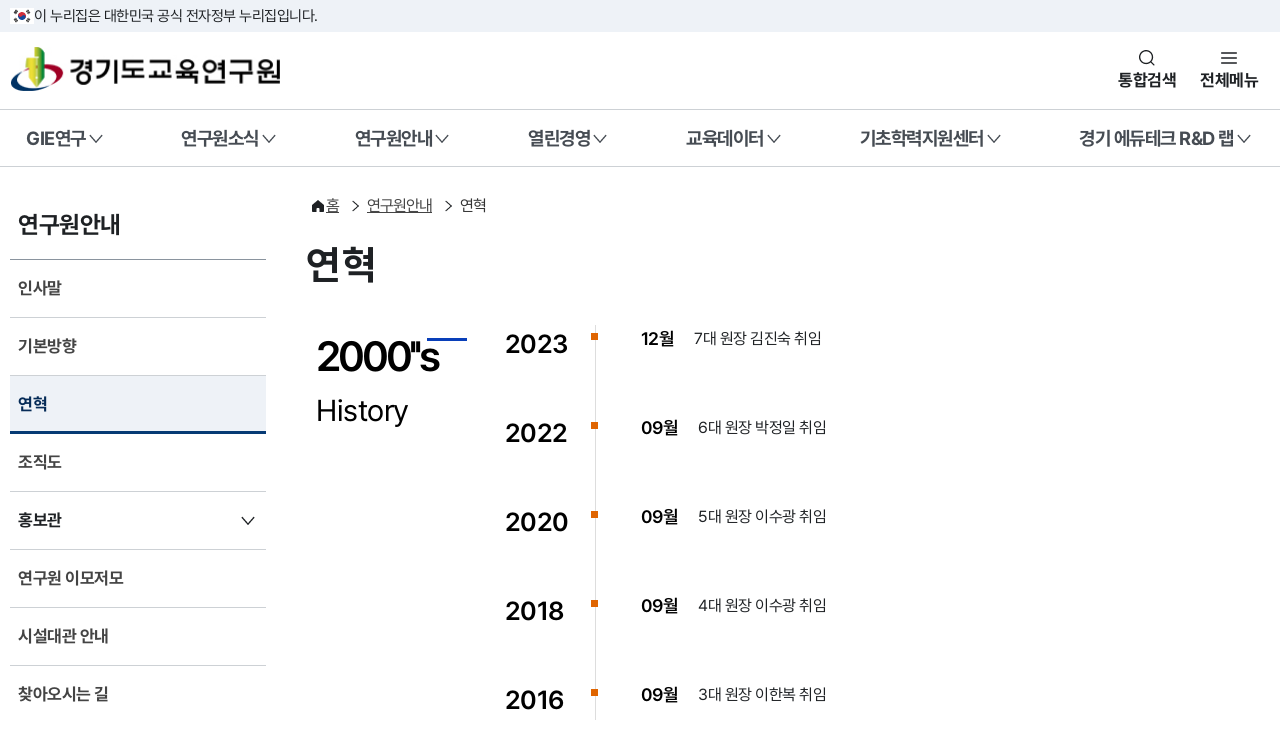

--- FILE ---
content_type: text/html;charset=utf-8
request_url: https://www.gie.re.kr/main/content/C0006-03.do;jsessionid=B8A1A85059031AE5595C4EF71CFA7957
body_size: 85178
content:








<link rel="stylesheet" href="https://cdn.jsdelivr.net/npm/swiper@11/swiper-bundle.min.css" />










<!DOCTYPE html>
<html lang="ko">

<head>
<meta charset="UTF-8">
<meta name="viewport" content="width=device-width, initial-scale=1.0">
<title>경기도교육연구원</title>
<link rel="icon" type="image/png" sizes="16x16" href="/resources2025/img/icon/giesymbol.png">
<link rel="stylesheet" as="style" crossorigin
  href="https://cdn.jsdelivr.net/gh/orioncactus/pretendard@v1.3.9/dist/web/static/pretendard-gov-dynamic-subset.min.css" />
<link rel="stylesheet" href="/resources/client/css/gie.css">
<link rel="stylesheet" href="/resources2025/cdn/krds.min.css">
<link rel="stylesheet" href="/resources2025/css/krds/p_common.css">
<link rel="stylesheet" href="/resources2025/css/krds/p_content.css">
<link rel="stylesheet" href="/resources2025/css/krds/p_layout.css">
<link rel="stylesheet" href="/resources2025/css/common.css">
<link rel="stylesheet" href="/resources2025/css/layout.css">


  <link rel="stylesheet" href="/resources2025/css/board.css">

<link rel="stylesheet" href="/resources2025/plugin/swiper-bundle.min.css">
<script src="/resources2025/cdn/krds.min.js"></script>
<script src="/resources2025/plugin/swiper-bundle.min.js"></script>
<script src="/resources2025/js/jquery-3.6.0.min.js"></script>
<script src="/resources2025/js/jquery-ui.min.js"></script>
<script src="/resources2025/js/common.js"></script>
<script src="/resources2025/js/main.js"></script>
<script type="text/javascript" src="/resources/js/jquery.tmpl.js"></script>
<script type="text/javascript" src="/resources/se2/js/HuskyEZCreator.js" charset="utf-8"></script>
<script type="text/javascript" src="/resources/js/EgovMultiFile.js" ></script>
<script type="text/javascript" src="/resources/js/jquery.bxslider.js" ></script>
<script type="text/javascript" src="/resources/js/jquery.throttledresize.js" ></script>
<script type="text/javascript" src="/resources/js/jquery.cycle.all.js" ></script>
<script type="text/javascript" src="/resources/js/jquery.cookie.js" ></script>
<script async src="https://www.googletagmanager.com/gtag/js?id=UA-125803047-1"></script>
<script>
  window.dataLayer = window.dataLayer || [];
  function gtag(){dataLayer.push(arguments);}
  gtag('js', new Date());

  gtag('config', 'UA-125803047-1');
</script>
<script type="text/javascript">
 
</script>

</head>

<body>
<div id="krds-masthead">
  <div class="toggle-wrap">
    <div class="toggle-head">
      <div class="inner">
        <span class="nuri-txt">이 누리집은 대한민국 공식 전자정부 누리집입니다.</span>
      </div>
    </div>
  </div>
</div>
<div class="modal-conts">
  <button type="button" class="krds-btn xlarge icon btn-close close-modal">
<span class="sr-only">닫기</span>
<i class="svg-icon ico-popup-close"></i>
</button>
  <div class="sch-modal">
    <div class="search-tit">
    <label for="search-total-input-id">검색어를 입력해주세요</label>
  </div>
    <div class="sch-form-wrap vert">
      <div class="sch-input">
        <input type="text" class="krds-input xlarge" id="search-total-input-id">
        <button type="button" class="krds-btn icon xlarge ico-search">
          <span class="sr-only">검색</span>
          <i class="svg-icon ico-sch"></i>
        </button>
      </div>
    </div>
  </div>
</div>
<!-- //masthead -->
<!-- header -->
<header id="krds-header">
  <!-- 헤더 컨텐츠 영역  -->
  <div class="header-in">
    <!-- 헤더 상단 기타메뉴 -->
    <div class="header-container">
      <div class="inner">
        <div class="header-branding">
          <h2 class="logo">
            <a href="/">
              <span class="sr-only">경기도교육연구원</span>
            </a>
          </h2>
          <div class="header-actions">
            <button type="button" class="btn-navi sch" title="통합검색 레이어">통합검색</button>
            <button type="button" class="btn-navi all" aria-controls="mobile-nav">전체메뉴</button>
          </div>
        </div>
      </div>
    </div>
    <!-- //헤더 상단 기타메뉴 -->

    <!-- 메인메뉴 : 데스크탑 -->
    
<!-- 메인메뉴 : 데스크탑 -->
<nav class="krds-main-menu">
<div class="inner">
    <ul class="gnb-menu">
    
        <li>
            <button type="button" class="gnb-main-trigger" data-trigger="gnb">GIE연구</button>
            <!-- gnb-toggle-wrap -->
            <div class="gnb-toggle-wrap">
            <!-- gnb-main-list -->
            <div class="gnb-main-list" data-has-submenu="true">
                <ul>
                
                    <li>
                        
                        <a href="/publication/stdreportList.do" class="gnb-sub-trigger is-link">연구보고서</a>
                        
                    </li>
                
                    <li>
                        
                        <a href="/publication/eduReportList.do" class="gnb-sub-trigger is-link">경기도교육청 정책연구</a>
                        
                    </li>
                
                    <li>
                        
                        <button type="button" class="gnb-sub-trigger" data-trigger="gnb">정기발간물</button>
                        <!-- gnb-sub-list -->
                        <div class="gnb-sub-list">
                        <div class="gnb-sub-content">
                            <h2 class="sub-title">
                            정기발간물
                             
                            <a href="/publication/edutodayList.do" class="krds-btn link basic small">
                                <span class="underline">바로가기</span>
                                <i class="svg-icon ico-angle right"></i>
                            </a>
                            </h2>
                            <ul>
                                
                                <li><a href="/publication/edutodayList.do">경기교육e음</a></li>
                                
                                <li><a href="/publication/yearreportList.do">연차보고서</a></li>
                                
                                <li><a href="/publication/connectEduList.do">이전 정기발간물</a></li>
                                
                            </ul>
                        </div>
                        </div>
                        <!-- //gnb-sub-list -->
                        
                    </li>
                
                    <li>
                        
                        <a href="/participate/researchList.do" class="gnb-sub-trigger is-link">연구제안</a>
                        
                    </li>
                
                    <li>
                        
                        <a href="/publication/mailingService.do" class="gnb-sub-trigger is-link">메일링서비스</a>
                        
                    </li>
                
                </ul>
            </div>
            <!-- //gnb-main-list -->
            </div>
            <!-- //gnb-toggle-wrap -->
        </li>
    
        <li>
            <button type="button" class="gnb-main-trigger" data-trigger="gnb">연구원소식</button>
            <!-- gnb-toggle-wrap -->
            <div class="gnb-toggle-wrap">
            <!-- gnb-main-list -->
            <div class="gnb-main-list" data-has-submenu="true">
                <ul>
                
                    <li>
                        
                        <a href="/board/noticeList.do" class="gnb-sub-trigger is-link">공지사항</a>
                        
                    </li>
                
                    <li>
                        
                        <a href="/event/eventList.do" class="gnb-sub-trigger is-link">GIE행사</a>
                        
                    </li>
                
                    <li>
                        
                        <a href="/board/pressList.do" class="gnb-sub-trigger is-link">보도자료</a>
                        
                    </li>
                
                    <li>
                        
                        <a href="/board/newsList.do" class="gnb-sub-trigger is-link">언론보도</a>
                        
                    </li>
                
                    <li>
                        
                        <a href="/board/recruitList.do" class="gnb-sub-trigger is-link">채용</a>
                        
                    </li>
                
                </ul>
            </div>
            <!-- //gnb-main-list -->
            </div>
            <!-- //gnb-toggle-wrap -->
        </li>
    
        <li>
            <button type="button" class="gnb-main-trigger" data-trigger="gnb">연구원안내</button>
            <!-- gnb-toggle-wrap -->
            <div class="gnb-toggle-wrap">
            <!-- gnb-main-list -->
            <div class="gnb-main-list" data-has-submenu="true">
                <ul>
                
                    <li>
                        
                        <a href="/main/content/C0006-01.do" class="gnb-sub-trigger is-link">인사말</a>
                        
                    </li>
                
                    <li>
                        
                        <a href="/main/content/C0006-02.do" class="gnb-sub-trigger is-link">기본방향</a>
                        
                    </li>
                
                    <li>
                        
                        <a href="/main/content/C0006-03.do" class="gnb-sub-trigger is-link">연혁</a>
                        
                    </li>
                
                    <li>
                        
                        <a href="/organization/chart.do" class="gnb-sub-trigger is-link">조직도</a>
                        
                    </li>
                
                    <li>
                        
                        <button type="button" class="gnb-sub-trigger" data-trigger="gnb">홍보관</button>
                        <!-- gnb-sub-list -->
                        <div class="gnb-sub-list">
                        <div class="gnb-sub-content">
                            <h2 class="sub-title">
                            홍보관
                             
                            <a href="/publication/abobList.do" class="krds-btn link basic small">
                                <span class="underline">바로가기</span>
                                <i class="svg-icon ico-angle right"></i>
                            </a>
                            </h2>
                            <ul>
                                
                                <li><a href="/publication/abobList.do">단행본</a></li>
                                
                                <li><a href="/publication/newsLetterList.do">뉴스레터(GIE+)</a></li>
                                
                                <li><a href="/publication/youtubeInfo.do">유튜브 영상</a></li>
                                
                                <li><a href="/publication/snsInfo.do">SNS 소개</a></li>
                                
                            </ul>
                        </div>
                        </div>
                        <!-- //gnb-sub-list -->
                        
                    </li>
                
                    <li>
                        
                        <a href="/publication/sidesList.do" class="gnb-sub-trigger is-link">연구원 이모저모</a>
                        
                    </li>
                
                    <li>
                        
                        <a href="/main/content/C0006-06.do" class="gnb-sub-trigger is-link">시설대관 안내</a>
                        
                    </li>
                
                    <li>
                        
                        <a href="/main/content/C0006-08.do" class="gnb-sub-trigger is-link">찾아오시는 길</a>
                        
                    </li>
                
                    <li>
                        
                        <a href="/participate/faqList.do" class="gnb-sub-trigger is-link">FAQ</a>
                        
                    </li>
                
                    <li>
                        
                        <a href="/main/content/C0006-11.do" class="gnb-sub-trigger is-link">클린신고센터</a>
                        
                    </li>
                
                </ul>
            </div>
            <!-- //gnb-main-list -->
            </div>
            <!-- //gnb-toggle-wrap -->
        </li>
    
        <li>
            <button type="button" class="gnb-main-trigger" data-trigger="gnb">열린경영</button>
            <!-- gnb-toggle-wrap -->
            <div class="gnb-toggle-wrap">
            <!-- gnb-main-list -->
            <div class="gnb-main-list" data-has-submenu="true">
                <ul>
                
                    <li>
                        
                        <button type="button" class="gnb-sub-trigger" data-trigger="gnb">경영공시</button>
                        <!-- gnb-sub-list -->
                        <div class="gnb-sub-list">
                        <div class="gnb-sub-content">
                            <h2 class="sub-title">
                            경영공시
                             
                            <a href="/management/generalstateList.do" class="krds-btn link basic small">
                                <span class="underline">바로가기</span>
                                <i class="svg-icon ico-angle right"></i>
                            </a>
                            </h2>
                            <ul>
                                
                                <li><a href="/management/generalstateList.do">경영목표·사업운영계획</a></li>
                                
                                <li><a href="/management/budgetList.do">예산</a></li>
                                
                                <li><a href="/management/closingList.do">결산</a></li>
                                
                                <li><a href="/management/businessresultList.do">경영성과</a></li>
                                
                                <li><a href="/management/auditList.do">감사현황</a></li>
                                
                                <li><a href="/management/directorList.do">이사회개최현황</a></li>
                                
                                <li><a href="/management/rulesList.do">제규정</a></li>
                                
                                <li><a href="/main/content/C0017-01.do">인권경영헌장</a></li>
                                
                                <li><a href="/main/content/C0017-02.do">ESG경영실천선언문</a></li>
                                
                            </ul>
                        </div>
                        </div>
                        <!-- //gnb-sub-list -->
                        
                    </li>
                
                    <li>
                        
                        <button type="button" class="gnb-sub-trigger" data-trigger="gnb">재정공개</button>
                        <!-- gnb-sub-list -->
                        <div class="gnb-sub-list">
                        <div class="gnb-sub-content">
                            <h2 class="sub-title">
                            재정공개
                             
                            <a href="/management/expenseList.do" class="krds-btn link basic small">
                                <span class="underline">바로가기</span>
                                <i class="svg-icon ico-angle right"></i>
                            </a>
                            </h2>
                            <ul>
                                
                                <li><a href="/management/expenseList.do">업무추진비</a></li>
                                
                                <li><a href="/management/welfareList.do">복리후생비</a></li>
                                
                                <li><a href="/management/contractList.do">수의계약</a></li>
                                
                                <li><a href="/management/giftcardList.do">상품권내역</a></li>
                                
                            </ul>
                        </div>
                        </div>
                        <!-- //gnb-sub-list -->
                        
                    </li>
                
                </ul>
            </div>
            <!-- //gnb-main-list -->
            </div>
            <!-- //gnb-toggle-wrap -->
        </li>
    
        <li>
            <button type="button" class="gnb-main-trigger" data-trigger="gnb">교육데이터</button>
            <!-- gnb-toggle-wrap -->
            <div class="gnb-toggle-wrap">
            <!-- gnb-main-list -->
            <div class="gnb-main-list" data-has-submenu="true">
                <ul>
                
                    <li>
                        
                        <button type="button" class="gnb-sub-trigger" data-trigger="gnb">종단연구</button>
                        <!-- gnb-sub-list -->
                        <div class="gnb-sub-list">
                        <div class="gnb-sub-content">
                            <h2 class="sub-title">
                            종단연구
                             
                            <a href="/main/content/C0014-01.do" class="krds-btn link basic small">
                                <span class="underline">바로가기</span>
                                <i class="svg-icon ico-angle right"></i>
                            </a>
                            </h2>
                            <ul>
                                
                                <li><a href="/main/content/C0014-01.do">소개</a></li>
                                
                                <li><a href="/main/content/C0014-02.do">조사설계 및 내용</a></li>
                                
                                <li><a href="/research/pdsLonstudyList.do">자료실</a></li>
                                
                                <li><a href="/board/primitiveLonstudyList.do">원시데이터</a></li>
                                
                            </ul>
                        </div>
                        </div>
                        <!-- //gnb-sub-list -->
                        
                    </li>
                
                    <li>
                        
                        <button type="button" class="gnb-sub-trigger" data-trigger="gnb">실태조사</button>
                        <!-- gnb-sub-list -->
                        <div class="gnb-sub-list">
                        <div class="gnb-sub-content">
                            <h2 class="sub-title">
                            실태조사
                             
                            <a href="/main/content/C0014-03.do" class="krds-btn link basic small">
                                <span class="underline">바로가기</span>
                                <i class="svg-icon ico-angle right"></i>
                            </a>
                            </h2>
                            <ul>
                                
                                <li><a href="/main/content/C0014-03.do">소개</a></li>
                                
                                <li><a href="/board/primitiveSurveyList.do">원시데이터</a></li>
                                
                            </ul>
                        </div>
                        </div>
                        <!-- //gnb-sub-list -->
                        
                    </li>
                
                    <li>
                        
                        <button type="button" class="gnb-sub-trigger" data-trigger="gnb">학생종단</button>
                        <!-- gnb-sub-list -->
                        <div class="gnb-sub-list">
                        <div class="gnb-sub-content">
                            <h2 class="sub-title">
                            학생종단
                             
                            <a href="/main/content/C0014-05.do" class="krds-btn link basic small">
                                <span class="underline">바로가기</span>
                                <i class="svg-icon ico-angle right"></i>
                            </a>
                            </h2>
                            <ul>
                                
                                <li><a href="/main/content/C0014-05.do">소개</a></li>
                                
                                <li><a href="/research/covidNoticeList.do">공지사항</a></li>
                                
                                <li><a href="/research/covidFaqList.do">FAQ</a></li>
                                
                            </ul>
                        </div>
                        </div>
                        <!-- //gnb-sub-list -->
                        
                    </li>
                
                    <li>
                        
                        <button type="button" class="gnb-sub-trigger" data-trigger="gnb">기초학력</button>
                        <!-- gnb-sub-list -->
                        <div class="gnb-sub-list">
                        <div class="gnb-sub-content">
                            <h2 class="sub-title">
                            기초학력
                             
                            <a href="/main/content/C0014-08.do" class="krds-btn link basic small">
                                <span class="underline">바로가기</span>
                                <i class="svg-icon ico-angle right"></i>
                            </a>
                            </h2>
                            <ul>
                                
                                <li><a href="/main/content/C0014-08.do">소개</a></li>
                                
                            </ul>
                        </div>
                        </div>
                        <!-- //gnb-sub-list -->
                        
                    </li>
                
                    <li>
                        
                        <a href="/publication/edudatainsiteList.do" class="gnb-sub-trigger is-link">교육데이터 인사이트 간행물</a>
                        
                    </li>
                
                    <li>
                        
                        <button type="button" class="gnb-sub-trigger" data-trigger="gnb">교육데이터 인사이트 시각화 서비스</button>
                        <!-- gnb-sub-list -->
                        <div class="gnb-sub-list">
                        <div class="gnb-sub-content">
                            <h2 class="sub-title">
                            교육데이터 인사이트 시각화 서비스
                             
                            <a href="/publication/schoolAct.do" class="krds-btn link basic small">
                                <span class="underline">바로가기</span>
                                <i class="svg-icon ico-angle right"></i>
                            </a>
                            </h2>
                            <ul>
                                
                                <li><a href="/publication/schoolCapacity.do">2025년 1권 학교 자율·책임          ·역량</a></li>
                                
                                <li><a href="/publication/gyeonggiSharedSchool.do">2025년 2권 경기공유학교</a></li>
                                
                                <li><a href="/publication/beyondTimeAndSpace.do">2025년 3권 시공간을 넘은           교육확장</a></li>
                                
                                <li><a href="/publication/digital.do">2024년 1권 디지털 역량</a></li>
                                
                                <li><a href="/publication/baseEdu.do">2024년 2권 기초학력</a></li>
                                
                                <li><a href="/publication/studentHealth.do">2024년 3권 학생건강</a></li>
                                
                                <li><a href="/publication/career.do">2024년 4권 진로</a></li>
                                
                            </ul>
                        </div>
                        </div>
                        <!-- //gnb-sub-list -->
                        
                    </li>
                
                </ul>
            </div>
            <!-- //gnb-main-list -->
            </div>
            <!-- //gnb-toggle-wrap -->
        </li>
    
        <li>
            <button type="button" class="gnb-main-trigger" data-trigger="gnb">기초학력지원센터</button>
            <!-- gnb-toggle-wrap -->
            <div class="gnb-toggle-wrap">
            <!-- gnb-main-list -->
            <div class="gnb-main-list" data-has-submenu="true">
                <ul>
                
                    <li>
                        
                        <button type="button" class="gnb-sub-trigger" data-trigger="gnb">센터소개</button>
                        <!-- gnb-sub-list -->
                        <div class="gnb-sub-list">
                        <div class="gnb-sub-content">
                            <h2 class="sub-title">
                            센터소개
                             
                            <a href="/main/content/C00016-01.do" class="krds-btn link basic small">
                                <span class="underline">바로가기</span>
                                <i class="svg-icon ico-angle right"></i>
                            </a>
                            </h2>
                            <ul>
                                
                                <li><a href="/main/content/C00016-01.do">인사말</a></li>
                                
                                <li><a href="/main/content/C00016-02.do">조직현황</a></li>
                                
                            </ul>
                        </div>
                        </div>
                        <!-- //gnb-sub-list -->
                        
                    </li>
                
                    <li>
                        
                        <button type="button" class="gnb-sub-trigger" data-trigger="gnb">기본방향</button>
                        <!-- gnb-sub-list -->
                        <div class="gnb-sub-list">
                        <div class="gnb-sub-content">
                            <h2 class="sub-title">
                            기본방향
                             
                            <a href="/main/content/C00016-03.do" class="krds-btn link basic small">
                                <span class="underline">바로가기</span>
                                <i class="svg-icon ico-angle right"></i>
                            </a>
                            </h2>
                            <ul>
                                
                                <li><a href="/main/content/C00016-03.do">추진 목적 및 과제</a></li>
                                
                                <li><a href="/main/content/C00016-04.do">업무내용</a></li>
                                
                            </ul>
                        </div>
                        </div>
                        <!-- //gnb-sub-list -->
                        
                    </li>
                
                    <li>
                        
                        <a href="/board/basicNoticeList.do" class="gnb-sub-trigger is-link">공지사항</a>
                        
                    </li>
                
                    <li>
                        
                        <button type="button" class="gnb-sub-trigger" data-trigger="gnb">자료실</button>
                        <!-- gnb-sub-list -->
                        <div class="gnb-sub-list">
                        <div class="gnb-sub-content">
                            <h2 class="sub-title">
                            자료실
                             
                            <a href="/publication/basicNewsList.do" class="krds-btn link basic small">
                                <span class="underline">바로가기</span>
                                <i class="svg-icon ico-angle right"></i>
                            </a>
                            </h2>
                            <ul>
                                
                                <li><a href="/publication/basicNewsList.do">소식지</a></li>
                                
                                <li><a href="/board/pressReleaseList.do">언론보도</a></li>
                                
                                <li><a href="/event/eventDataList.do">행사자료</a></li>
                                
                                <li><a href="/publication/basicPolicyList.do">정책연구 · 운영결과보고서</a></li>
                                
                            </ul>
                        </div>
                        </div>
                        <!-- //gnb-sub-list -->
                        
                    </li>
                
                    <li>
                        
                        <a href="/publication/learningSupportCaseList.do" class="gnb-sub-trigger is-link">학습지원사례</a>
                        
                    </li>
                
                </ul>
            </div>
            <!-- //gnb-main-list -->
            </div>
            <!-- //gnb-toggle-wrap -->
        </li>
    
        <li>
            <button type="button" class="gnb-main-trigger" data-trigger="gnb">경기 에듀테크 R&D 랩</button>
            <!-- gnb-toggle-wrap -->
            <div class="gnb-toggle-wrap">
            <!-- gnb-main-list -->
            <div class="gnb-main-list" data-has-submenu="true">
                <ul>
                
                    <li>
                        
                        <button type="button" class="gnb-sub-trigger" data-trigger="gnb">경기 에듀테크 R&D 랩</button>
                        <!-- gnb-sub-list -->
                        <div class="gnb-sub-list">
                        <div class="gnb-sub-content">
                            <h2 class="sub-title">
                            경기 에듀테크 R&D 랩
                             
                            <a href="/main/content/C0018-01.do" class="krds-btn link basic small">
                                <span class="underline">바로가기</span>
                                <i class="svg-icon ico-angle right"></i>
                            </a>
                            </h2>
                            <ul>
                                
                                <li><a href="/main/content/C0018-01.do">경기 에듀테크 R&D 랩</a></li>
                                
                                <li><a href="/main/content/C0018-02.do">운영체계</a></li>
                                
                            </ul>
                        </div>
                        </div>
                        <!-- //gnb-sub-list -->
                        
                    </li>
                
                    <li>
                        
                        <button type="button" class="gnb-sub-trigger" data-trigger="gnb">공간 현황 및 신청</button>
                        <!-- gnb-sub-list -->
                        <div class="gnb-sub-list">
                        <div class="gnb-sub-content">
                            <h2 class="sub-title">
                            공간 현황 및 신청
                             
                            <a href="/main/content/C0018-03.do" class="krds-btn link basic small">
                                <span class="underline">바로가기</span>
                                <i class="svg-icon ico-angle right"></i>
                            </a>
                            </h2>
                            <ul>
                                
                                <li><a href="/main/content/C0018-03.do">공간 현황</a></li>
                                
                                <li><a href="/event/rndApplicationList.do">공간 이용 신청</a></li>
                                
                            </ul>
                        </div>
                        </div>
                        <!-- //gnb-sub-list -->
                        
                    </li>
                
                    <li>
                        
                        <a href="/board/rndNoticeList.do" class="gnb-sub-trigger is-link">공지사항</a>
                        
                    </li>
                
                    <li>
                        
                        <a href="/event/rndDataList.do" class="gnb-sub-trigger is-link">행사자료</a>
                        
                    </li>
                
                    <li>
                        
                        <button type="button" class="gnb-sub-trigger" data-trigger="gnb">자료실</button>
                        <!-- gnb-sub-list -->
                        <div class="gnb-sub-list">
                        <div class="gnb-sub-content">
                            <h2 class="sub-title">
                            자료실
                             
                            <a href="/board/rndBodoList.do" class="krds-btn link basic small">
                                <span class="underline">바로가기</span>
                                <i class="svg-icon ico-angle right"></i>
                            </a>
                            </h2>
                            <ul>
                                
                                <li><a href="/board/rndBodoList.do">언론보도</a></li>
                                
                                <li><a href="/publication/rndResearchList.do">연구사례집</a></li>
                                
                            </ul>
                        </div>
                        </div>
                        <!-- //gnb-sub-list -->
                        
                    </li>
                
                </ul>
            </div>
            <!-- //gnb-main-list -->
            </div>
            <!-- //gnb-toggle-wrap -->
        </li>
    
    </ul>
</div>
</nav>
<!-- //메인메뉴 : 데스크탑 -->
      <!-- //메인메뉴 : 데스크탑 -->
  </div>
  <!-- //헤더 컨텐츠 영역  -->

  <!-- 메인메뉴 : 모바일 -->
  
<div id="mobile-nav" class="krds-main-menu-mobile">
    <div class="gnb-wrap">
            <!-- gnb-close -->
    <button type="button" class="krds-btn medium icon" id="close-nav">
        <span class="sr-only">전체메뉴 닫기</span>
        <i class="svg-icon ico-popup-close"></i>
    </button>
    <!-- //gnb-close -->

    <!-- gnb-header -->
    <div class="gnb-header">

        <div class="logo">
          <img src="/resources2025/img/logo-2x.png">
        </div>

        </div>
    <!-- //gnb-header -->

    <!-- gnb-body -->
    <div class="gnb-body">
        <!-- gnb-menu -->
        <div class="gnb-menu">
        <div class="menu-wrap">
            <ul>
            
                <li>
                    <a href="#mGnb-anchor0" class="gnb-main-trigger">GIE연구</a>
                </li>
            
                <li>
                    <a href="#mGnb-anchor1" class="gnb-main-trigger">연구원소식</a>
                </li>
            
                <li>
                    <a href="#mGnb-anchor2" class="gnb-main-trigger active">연구원안내</a>
                </li>
            
                <li>
                    <a href="#mGnb-anchor3" class="gnb-main-trigger">열린경영</a>
                </li>
            
                <li>
                    <a href="#mGnb-anchor4" class="gnb-main-trigger">교육데이터</a>
                </li>
            
                <li>
                    <a href="#mGnb-anchor5" class="gnb-main-trigger">기초학력지원센터</a>
                </li>
            
                <li>
                    <a href="#mGnb-anchor6" class="gnb-main-trigger">경기 에듀테크 R&D 랩</a>
                </li>
            
                <li>
                    <a href="#mGnb-anchor7" class="gnb-main-trigger">이용안내</a>
                </li>
            
                <li>
                    <a href="#mGnb-anchor8" class="gnb-main-trigger">통합검색</a>
                </li>
            
            </ul>
        </div>
        <div class="submenu-wrap">
            
            <div class="gnb-sub-list" id="mGnb-anchor0">
                <h2 class="sub-title">GIE연구</h2>
                <ul>
                
                    <li>
                        
                        <a href="/publication/stdreportList.do" class="gnb-sub-trigger">연구보고서</a>
                        
                    </li>
                
                    <li>
                        
                        <a href="/publication/eduReportList.do" class="gnb-sub-trigger">경기도교육청 정책연구</a>
                        
                    </li>
                
                    <li>
                        
                        <a href="#mGnb-anchor0-2" class="gnb-sub-trigger has-depth3">정기발간물</a>
                        <div class="depth3-wrap">
                            <ul>
                            
                                <li>
                                    
                                    <a href="/publication/edutodayList.do" class="depth3-trigger">경기교육e음</a>
                                    
                                </li>
                            
                                <li>
                                    
                                    <a href="/publication/yearreportList.do" class="depth3-trigger">연차보고서</a>
                                    
                                </li>
                            
                                <li>
                                    
                                    <a href="/publication/connectEduList.do" class="depth3-trigger">이전 정기발간물</a>
                                    
                                </li>
                            
                            </ul>
                        </div>
                        
                    </li>
                
                    <li>
                        
                        <a href="/participate/researchList.do" class="gnb-sub-trigger">연구제안</a>
                        
                    </li>
                
                    <li>
                        
                        <a href="/publication/mailingService.do" class="gnb-sub-trigger">메일링서비스</a>
                        
                    </li>
                
                </ul>
            </div>
            
            <div class="gnb-sub-list" id="mGnb-anchor1">
                <h2 class="sub-title">연구원소식</h2>
                <ul>
                
                    <li>
                        
                        <a href="/board/noticeList.do" class="gnb-sub-trigger">공지사항</a>
                        
                    </li>
                
                    <li>
                        
                        <a href="/event/eventList.do" class="gnb-sub-trigger">GIE행사</a>
                        
                    </li>
                
                    <li>
                        
                        <a href="/board/pressList.do" class="gnb-sub-trigger">보도자료</a>
                        
                    </li>
                
                    <li>
                        
                        <a href="/board/newsList.do" class="gnb-sub-trigger">언론보도</a>
                        
                    </li>
                
                    <li>
                        
                        <a href="/board/recruitList.do" class="gnb-sub-trigger">채용</a>
                        
                    </li>
                
                </ul>
            </div>
            
            <div class="gnb-sub-list" id="mGnb-anchor2">
                <h2 class="sub-title">연구원안내</h2>
                <ul>
                
                    <li>
                        
                        <a href="/main/content/C0006-01.do" class="gnb-sub-trigger">인사말</a>
                        
                    </li>
                
                    <li>
                        
                        <a href="/main/content/C0006-02.do" class="gnb-sub-trigger">기본방향</a>
                        
                    </li>
                
                    <li>
                        
                        <a href="/main/content/C0006-03.do" class="gnb-sub-trigger active selected">연혁</a>
                        
                    </li>
                
                    <li>
                        
                        <a href="/organization/chart.do" class="gnb-sub-trigger">조직도</a>
                        
                    </li>
                
                    <li>
                        
                        <a href="#mGnb-anchor2-4" class="gnb-sub-trigger has-depth3">홍보관</a>
                        <div class="depth3-wrap">
                            <ul>
                            
                                <li>
                                    
                                    <a href="/publication/abobList.do" class="depth3-trigger">단행본</a>
                                    
                                </li>
                            
                                <li>
                                    
                                    <a href="/publication/newsLetterList.do" class="depth3-trigger">뉴스레터(GIE+)</a>
                                    
                                </li>
                            
                                <li>
                                    
                                    <a href="/publication/youtubeInfo.do" class="depth3-trigger">유튜브 영상</a>
                                    
                                </li>
                            
                                <li>
                                    
                                    <a href="/publication/snsInfo.do" class="depth3-trigger">SNS 소개</a>
                                    
                                </li>
                            
                            </ul>
                        </div>
                        
                    </li>
                
                    <li>
                        
                        <a href="/publication/sidesList.do" class="gnb-sub-trigger">연구원 이모저모</a>
                        
                    </li>
                
                    <li>
                        
                        <a href="/main/content/C0006-06.do" class="gnb-sub-trigger">시설대관 안내</a>
                        
                    </li>
                
                    <li>
                        
                        <a href="/main/content/C0006-08.do" class="gnb-sub-trigger">찾아오시는 길</a>
                        
                    </li>
                
                    <li>
                        
                        <a href="/participate/faqList.do" class="gnb-sub-trigger">FAQ</a>
                        
                    </li>
                
                    <li>
                        
                        <a href="/main/content/C0006-11.do" class="gnb-sub-trigger">클린신고센터</a>
                        
                    </li>
                
                </ul>
            </div>
            
            <div class="gnb-sub-list" id="mGnb-anchor3">
                <h2 class="sub-title">열린경영</h2>
                <ul>
                
                    <li>
                        
                        <a href="#mGnb-anchor3-0" class="gnb-sub-trigger has-depth3">경영공시</a>
                        <div class="depth3-wrap">
                            <ul>
                            
                                <li>
                                    
                                    <a href="/management/generalstateList.do" class="depth3-trigger">경영목표·사업운영계획</a>
                                    
                                </li>
                            
                                <li>
                                    
                                    <a href="/management/budgetList.do" class="depth3-trigger">예산</a>
                                    
                                </li>
                            
                                <li>
                                    
                                    <a href="/management/closingList.do" class="depth3-trigger">결산</a>
                                    
                                </li>
                            
                                <li>
                                    
                                    <a href="/management/businessresultList.do" class="depth3-trigger">경영성과</a>
                                    
                                </li>
                            
                                <li>
                                    
                                    <a href="/management/auditList.do" class="depth3-trigger">감사현황</a>
                                    
                                </li>
                            
                                <li>
                                    
                                    <a href="/management/directorList.do" class="depth3-trigger">이사회개최현황</a>
                                    
                                </li>
                            
                                <li>
                                    
                                    <a href="/management/rulesList.do" class="depth3-trigger">제규정</a>
                                    
                                </li>
                            
                                <li>
                                    
                                    <a href="/main/content/C0017-01.do" class="depth3-trigger">인권경영헌장</a>
                                    
                                </li>
                            
                                <li>
                                    
                                    <a href="/main/content/C0017-02.do" class="depth3-trigger">ESG경영실천선언문</a>
                                    
                                </li>
                            
                            </ul>
                        </div>
                        
                    </li>
                
                    <li>
                        
                        <a href="#mGnb-anchor3-1" class="gnb-sub-trigger has-depth3">재정공개</a>
                        <div class="depth3-wrap">
                            <ul>
                            
                                <li>
                                    
                                    <a href="/management/expenseList.do" class="depth3-trigger">업무추진비</a>
                                    
                                </li>
                            
                                <li>
                                    
                                    <a href="/management/welfareList.do" class="depth3-trigger">복리후생비</a>
                                    
                                </li>
                            
                                <li>
                                    
                                    <a href="/management/contractList.do" class="depth3-trigger">수의계약</a>
                                    
                                </li>
                            
                                <li>
                                    
                                    <a href="/management/giftcardList.do" class="depth3-trigger">상품권내역</a>
                                    
                                </li>
                            
                            </ul>
                        </div>
                        
                    </li>
                
                </ul>
            </div>
            
            <div class="gnb-sub-list" id="mGnb-anchor4">
                <h2 class="sub-title">교육데이터</h2>
                <ul>
                
                    <li>
                        
                        <a href="#mGnb-anchor4-0" class="gnb-sub-trigger has-depth3">종단연구</a>
                        <div class="depth3-wrap">
                            <ul>
                            
                                <li>
                                    
                                    <a href="/main/content/C0014-01.do" class="depth3-trigger">소개</a>
                                    
                                </li>
                            
                                <li>
                                    
                                    <a href="/main/content/C0014-02.do" class="depth3-trigger">조사설계 및 내용</a>
                                    
                                </li>
                            
                                <li>
                                    
                                    <a href="/research/pdsLonstudyList.do" class="depth3-trigger">자료실</a>
                                    
                                </li>
                            
                                <li>
                                    
                                    <a href="/board/primitiveLonstudyList.do" class="depth3-trigger">원시데이터</a>
                                    
                                </li>
                            
                            </ul>
                        </div>
                        
                    </li>
                
                    <li>
                        
                        <a href="#mGnb-anchor4-1" class="gnb-sub-trigger has-depth3">실태조사</a>
                        <div class="depth3-wrap">
                            <ul>
                            
                                <li>
                                    
                                    <a href="/main/content/C0014-03.do" class="depth3-trigger">소개</a>
                                    
                                </li>
                            
                                <li>
                                    
                                    <a href="/board/primitiveSurveyList.do" class="depth3-trigger">원시데이터</a>
                                    
                                </li>
                            
                            </ul>
                        </div>
                        
                    </li>
                
                    <li>
                        
                        <a href="#mGnb-anchor4-2" class="gnb-sub-trigger has-depth3">학생종단</a>
                        <div class="depth3-wrap">
                            <ul>
                            
                                <li>
                                    
                                    <a href="/main/content/C0014-05.do" class="depth3-trigger">소개</a>
                                    
                                </li>
                            
                                <li>
                                    
                                    <a href="/research/covidNoticeList.do" class="depth3-trigger">공지사항</a>
                                    
                                </li>
                            
                                <li>
                                    
                                    <a href="/research/covidFaqList.do" class="depth3-trigger">FAQ</a>
                                    
                                </li>
                            
                            </ul>
                        </div>
                        
                    </li>
                
                    <li>
                        
                        <a href="#mGnb-anchor4-3" class="gnb-sub-trigger has-depth3">기초학력</a>
                        <div class="depth3-wrap">
                            <ul>
                            
                                <li>
                                    
                                    <a href="/main/content/C0014-08.do" class="depth3-trigger">소개</a>
                                    
                                </li>
                            
                            </ul>
                        </div>
                        
                    </li>
                
                    <li>
                        
                        <a href="/publication/edudatainsiteList.do" class="gnb-sub-trigger">교육데이터 인사이트 간행물</a>
                        
                    </li>
                
                    <li>
                        
                        <a href="#mGnb-anchor4-5" class="gnb-sub-trigger has-depth3">교육데이터 인사이트 시각화 서비스</a>
                        <div class="depth3-wrap">
                            <ul>
                            
                                <li>
                                    
                                    <a href="/publication/schoolCapacity.do" class="depth3-trigger">2025년 1권 학교 자율·책임          ·역량</a>
                                    
                                </li>
                            
                                <li>
                                    
                                    <a href="/publication/gyeonggiSharedSchool.do" class="depth3-trigger">2025년 2권 경기공유학교</a>
                                    
                                </li>
                            
                                <li>
                                    
                                    <a href="/publication/beyondTimeAndSpace.do" class="depth3-trigger">2025년 3권 시공간을 넘은           교육확장</a>
                                    
                                </li>
                            
                                <li>
                                    
                                    <a href="/publication/digital.do" class="depth3-trigger">2024년 1권 디지털 역량</a>
                                    
                                </li>
                            
                                <li>
                                    
                                    <a href="/publication/baseEdu.do" class="depth3-trigger">2024년 2권 기초학력</a>
                                    
                                </li>
                            
                                <li>
                                    
                                    <a href="/publication/studentHealth.do" class="depth3-trigger">2024년 3권 학생건강</a>
                                    
                                </li>
                            
                                <li>
                                    
                                    <a href="/publication/career.do" class="depth3-trigger">2024년 4권 진로</a>
                                    
                                </li>
                            
                            </ul>
                        </div>
                        
                    </li>
                
                </ul>
            </div>
            
            <div class="gnb-sub-list" id="mGnb-anchor5">
                <h2 class="sub-title">기초학력지원센터</h2>
                <ul>
                
                    <li>
                        
                        <a href="#mGnb-anchor5-0" class="gnb-sub-trigger has-depth3">센터소개</a>
                        <div class="depth3-wrap">
                            <ul>
                            
                                <li>
                                    
                                    <a href="/main/content/C00016-01.do" class="depth3-trigger">인사말</a>
                                    
                                </li>
                            
                                <li>
                                    
                                    <a href="/main/content/C00016-02.do" class="depth3-trigger">조직현황</a>
                                    
                                </li>
                            
                            </ul>
                        </div>
                        
                    </li>
                
                    <li>
                        
                        <a href="#mGnb-anchor5-1" class="gnb-sub-trigger has-depth3">기본방향</a>
                        <div class="depth3-wrap">
                            <ul>
                            
                                <li>
                                    
                                    <a href="/main/content/C00016-03.do" class="depth3-trigger">추진 목적 및 과제</a>
                                    
                                </li>
                            
                                <li>
                                    
                                    <a href="/main/content/C00016-04.do" class="depth3-trigger">업무내용</a>
                                    
                                </li>
                            
                            </ul>
                        </div>
                        
                    </li>
                
                    <li>
                        
                        <a href="/board/basicNoticeList.do" class="gnb-sub-trigger">공지사항</a>
                        
                    </li>
                
                    <li>
                        
                        <a href="#mGnb-anchor5-3" class="gnb-sub-trigger has-depth3">자료실</a>
                        <div class="depth3-wrap">
                            <ul>
                            
                                <li>
                                    
                                    <a href="/publication/basicNewsList.do" class="depth3-trigger">소식지</a>
                                    
                                </li>
                            
                                <li>
                                    
                                    <a href="/board/pressReleaseList.do" class="depth3-trigger">언론보도</a>
                                    
                                </li>
                            
                                <li>
                                    
                                    <a href="/event/eventDataList.do" class="depth3-trigger">행사자료</a>
                                    
                                </li>
                            
                                <li>
                                    
                                    <a href="/publication/basicPolicyList.do" class="depth3-trigger">정책연구 · 운영결과보고서</a>
                                    
                                </li>
                            
                            </ul>
                        </div>
                        
                    </li>
                
                    <li>
                        
                        <a href="/publication/learningSupportCaseList.do" class="gnb-sub-trigger">학습지원사례</a>
                        
                    </li>
                
                </ul>
            </div>
            
            <div class="gnb-sub-list" id="mGnb-anchor6">
                <h2 class="sub-title">경기 에듀테크 R&D 랩</h2>
                <ul>
                
                    <li>
                        
                        <a href="#mGnb-anchor6-0" class="gnb-sub-trigger has-depth3">경기 에듀테크 R&D 랩</a>
                        <div class="depth3-wrap">
                            <ul>
                            
                                <li>
                                    
                                    <a href="/main/content/C0018-01.do" class="depth3-trigger">경기 에듀테크 R&D 랩</a>
                                    
                                </li>
                            
                                <li>
                                    
                                    <a href="/main/content/C0018-02.do" class="depth3-trigger">운영체계</a>
                                    
                                </li>
                            
                            </ul>
                        </div>
                        
                    </li>
                
                    <li>
                        
                        <a href="#mGnb-anchor6-1" class="gnb-sub-trigger has-depth3">공간 현황 및 신청</a>
                        <div class="depth3-wrap">
                            <ul>
                            
                                <li>
                                    
                                    <a href="/main/content/C0018-03.do" class="depth3-trigger">공간 현황</a>
                                    
                                </li>
                            
                                <li>
                                    
                                    <a href="/event/rndApplicationList.do" class="depth3-trigger">공간 이용 신청</a>
                                    
                                </li>
                            
                            </ul>
                        </div>
                        
                    </li>
                
                    <li>
                        
                        <a href="/board/rndNoticeList.do" class="gnb-sub-trigger">공지사항</a>
                        
                    </li>
                
                    <li>
                        
                        <a href="/event/rndDataList.do" class="gnb-sub-trigger">행사자료</a>
                        
                    </li>
                
                    <li>
                        
                        <a href="#mGnb-anchor6-4" class="gnb-sub-trigger has-depth3">자료실</a>
                        <div class="depth3-wrap">
                            <ul>
                            
                                <li>
                                    
                                    <a href="/board/rndBodoList.do" class="depth3-trigger">언론보도</a>
                                    
                                </li>
                            
                                <li>
                                    
                                    <a href="/publication/rndResearchList.do" class="depth3-trigger">연구사례집</a>
                                    
                                </li>
                            
                            </ul>
                        </div>
                        
                    </li>
                
                </ul>
            </div>
            
            <div class="gnb-sub-list" id="mGnb-anchor7">
                <h2 class="sub-title">이용안내</h2>
                <ul>
                
                    <li>
                        
                        <a href="/main/content/C0010-01.do" class="gnb-sub-trigger">개인정보처리방침</a>
                        
                    </li>
                
                    <li>
                        
                        <a href="/main/content/C0015-01.do" class="gnb-sub-trigger">영상정보처리기기방침</a>
                        
                    </li>
                
                    <li>
                        
                        <a href="/main/content/C0011-01.do" class="gnb-sub-trigger">이메일주소무단수집거부</a>
                        
                    </li>
                
                </ul>
            </div>
            
            <div class="gnb-sub-list" id="mGnb-anchor8">
                <h2 class="sub-title">통합검색</h2>
                <ul>
                
                    <li>
                        
                        <a href="/search/unifiedSearch.do" class="gnb-sub-trigger">통합검색</a>
                        
                    </li>
                
                </ul>
            </div>
            
        </div>
        </div>
        <!-- //gnb-menu -->
    </div>
    <!-- //gnb-body -->
    </div>
</div>
<!-- //메인메뉴 : 모바일 -->
    <!-- //메인메뉴 : 모바일 -->
    <form id="searchForm1" name="searchForm" method="post" action="/search/unifiedSearch.do" onsubmit="return false;">
    </form>
</header>



  <div id="container">
    <!-- 컨텐츠 영역 -->
    <div class="inner in-between">
      <!-- 사이드 메뉴 -->
      











<nav class="krds-side-navigation">

        <h2 class="lnb-tit">연구원안내</h2>
        <!-- lnb-list -->
        <ul class="lnb-list">
        
          <li class="lnb-item">
            
            <a href="/main/content/C0006-01.do" class="lnb-btn lnb-link">인사말</a>
            
          </li>
        
          <li class="lnb-item">
            
            <a href="/main/content/C0006-02.do" class="lnb-btn lnb-link">기본방향</a>
            
          </li>
        
          <li class="lnb-item active">
            
            <a href="/main/content/C0006-03.do" class="lnb-btn lnb-link active selected">연혁</a>
            
          </li>
        
          <li class="lnb-item">
            
            <a href="/organization/chart.do" class="lnb-btn lnb-link">조직도</a>
            
          </li>
        
          <li class="lnb-item">
            
            <button type="button" class="lnb-btn lnb-toggle" aria-controls="lnbmenu-4"
              aria-expanded="false">홍보관</button>
            <!-- lnb-submenu -->
            <div class="lnb-submenu">
              <ul id="lnbmenu-4">
                
                <li class="lnb-subitem">
                  <a href="/publication/abobList.do" class="lnb-btn lnb-link">단행본</a>
                </li>
                
                <li class="lnb-subitem">
                  <a href="/publication/newsLetterList.do" class="lnb-btn lnb-link">뉴스레터(GIE+)</a>
                </li>
                
                <li class="lnb-subitem">
                  <a href="/publication/youtubeInfo.do" class="lnb-btn lnb-link">유튜브 영상</a>
                </li>
                
                <li class="lnb-subitem">
                  <a href="/publication/snsInfo.do" class="lnb-btn lnb-link">SNS 소개</a>
                </li>
                
              </ul>
            </div>
            <!-- //lnb-submenu -->
            
          </li>
        
          <li class="lnb-item">
            
            <a href="/publication/sidesList.do" class="lnb-btn lnb-link">연구원 이모저모</a>
            
          </li>
        
          <li class="lnb-item">
            
            <a href="/main/content/C0006-06.do" class="lnb-btn lnb-link">시설대관 안내</a>
            
          </li>
        
          <li class="lnb-item">
            
            <a href="/main/content/C0006-08.do" class="lnb-btn lnb-link">찾아오시는 길</a>
            
          </li>
        
          <li class="lnb-item">
            
            <a href="/participate/faqList.do" class="lnb-btn lnb-link">FAQ</a>
            
          </li>
        
          <li class="lnb-item">
            
            <a href="/main/content/C0006-11.do" class="lnb-btn lnb-link">클린신고센터</a>
            
          </li>
        
        </ul>
        <!-- //lnb-list -->

</nav>

        <!-- //사이드 메뉴 -->

        <div class="contents">
          












<!-- breadcrumb -->
<nav class="krds-breadcrumb-wrap" aria-label="현재 경로" id="breadcrumb">
    <ol class="breadcrumb">
        <li class="home"><a href="/" class="txt">홈</a></li>
        
        <li><a href="/main/content/C0006-01.do" class="txt">연구원안내</a></li>
        
        <li><span class="txt">연혁</span></li>
        
    </ol>
</nav>
<!-- breadcrumb -->
<!-- 페이지 타이틀 영역 -->
<div class="page-title-wrap" data-type="responsive">
    <h1 class="h-tit">
                연혁
    </h1>
</div>
<!-- //페이지 타이틀 영역 -->


<script type="text/javascript">


//쿠키생성
function setCookie(cName, cValue, cDay){
	var expire = new Date();
	expire.setDate(expire.getDate() + cDay);
	cookies = cName + '=' + escape(cValue) + '; path=/ '; // 한글 깨짐을 막기위해 escape(cValue)를 합니다.
	if(typeof cDay != 'undefined') cookies += ';expires=' + expire.toGMTString() + ';';
	document.cookie = cookies;
}

//쿠키조회
function getCookie2(cName) {
	cName = cName + '=';
	var cookieData = document.cookie;
	var start = cookieData.indexOf(cName);
	var cValue = '';
	if(start != -1){
		start += cName.length;
		var end = cookieData.indexOf(';', start);
		if(end == -1)end = cookieData.length;
		cValue = cookieData.substring(start, end);
	}
	return unescape(cValue);
}


$(".ico-search").on("click",function(){
	goUnifiedSearch();
});

//검색
function goUnifiedSearch(){
	if($.trim($("#search-total-input-id").val()) == ''){
		alert("검색어를 입력해주세요.");
		return;
	}else{
		$("#search-total-input-id").val($.trim($("#search-total-input-id").val()).replace(/</g,"&lt;"));
		$("#search-total-input-id").val($.trim($("#search-total-input-id").val()).replace(/>/g,"&gt;"));
		if($.trim($("#search-total-input-id").val()).indexOf("script") > -1 || $.trim($("#search-total-input-id").val()).indexOf("SCRIPT") > -1){
			alert("잘못된 검색어가 포함되어있습니다.");
			$("#search-total-input-id").val($.trim($("#search-total-input-id").val()).replace(/(<([^>]+)>)/gi, ""));
			return;
		}
	}
	
	if(getCookie2('gieSrch') == null || getCookie2('gieSrch') == ""){
		var srchArr = [$("#search-total-input-id").val()];
		setCookie('gieSrch', $("#search-total-input-id").val() , 1);
		//setCookie('gieSrch', srchArr , 1);
	}else{
		if($.trim($("#search-total-input-id").val()) != ""){
			var splitSrchArr = getCookie2('gieSrch').split(",");
			var taf = true;
			for(var i = 0; i < splitSrchArr.length; i++){
				if(splitSrchArr[i] == $("#search-total-input-id").val()){
					taf = false;
				}
			}
			if(taf){
				setCookie('gieSrch', getCookie2('gieSrch')+","+$("#search-total-input-id").val() , 1);
			}
		}
		//setCookie('gieSrch', getCookie('gieSrch').push($("#frm").find("#search-total-input-id").val()) , 1);
	}
	
 
	$.ajax({
		url		:	"/statistics/keywordReg.do;jsessionid=10B3DCD6BED18EDA1557A1A2A1302DF7",
		type	:	"post",
		async	:	false,
		data	:	{
						keyword : 	$("#search-total-input-id").val(),
						url		:	'/search/unifiedSearch.do',
					},
		success	:	function(data){
			
			if($('#searchForm1').find('input[name=srch_input]').length > 0 ){
				$('#searchForm1').find('input[name=srch_input]').val($("#search-total-input-id").val());
			} else {
				$('#searchForm1').append("<input type='hidden' name='srch_input' value='"+$("#search-total-input-id").val()+"'>");
			}
			$("#searchForm1").removeAttr("onsubmit");
			$("#searchForm1").submit();
		}
	})

}

$("#search-total-input-id").on("keydown", function (e) {
  if (e.key === "Enter") {
    e.preventDefault();
    goUnifiedSearch();
  }
});


</script>
<style type="text/css">
.downIntro{cursor: pointer;}
</style>


	
		
		
		
		
	

<script type="text/javascript">
function menuChange(val){
	$(".depth3").find("li").find("a").removeClass("on");
	$(".ctMenu").css("display","none");
	$("."+val).css("display","block");
	$("."+val).addClass("on");
}

$(document).ready(function () {
	
	if("" != null && "" != ""){
		menuChange("");
	}
	
	var pageUrl = location.pathname;
	if(pageUrl.indexOf("C0010-01") > 0){
		$("#headerDept").append("<li>개인정보처리방침</li>");
		document.title = "개인정보처리방침 - 경기도교육연구원";
	}
	if(pageUrl.indexOf("C0011-01") > 0){
		$("#headerDept").append("<li>이메일주소무단수집거부</li>");
		document.title = "이메일주소무단수집거부 - 경기도교육연구원";
	}
	

	$(".down").on("click",function(){
		var file_atch = $(this).attr("data-file");
		Down(file_atch);
	})
});

function location_go(value){
	
	var url = null;
	var go_url = null;
	
	if(value == 'home'){
		location.href = location.host;
		return;
	}
	
	url = location.pathname;
	
	url = url.split("-");
	
	url = url[0];
	
	if(url != null && url.length >= 1 && value == 'deps_cd1'){
		
		url += "-01.do"; 
		
		location.href = url;
		return;		
	}
	
	if(value == 'deps_cd2'){
		
		location.href = location.pathname;
		return;
		
	}
	
	return;
	
}

//신청페이지
function goApp(){		
	if(isLogin == "false"){
		go_login_confirm();
	}else{
		location.href = "/edu/eduApp.do;jsessionid=10B3DCD6BED18EDA1557A1A2A1302DF7";
	}
}

//자료실(기관회원)이동
function goPds(){		
	if(isLogin == "false"){
		go_login_confirm();
	}else{
		location.href = "/community/pds.do;jsessionid=10B3DCD6BED18EDA1557A1A2A1302DF7";
	}
}
</script>

<div id="container">
	<div class="inner">
		
		<div id="contents">
	<div class="history_new mt30">
		<div class="century">
			<span>2000''s</span> History
		</div>
		<ul>
                          <li>
				<span class="year">2023</span>
				<ul>
					<li><span class="date">12월</span><p>7대 원장 김진숙 취임</p></li>
				</ul>
			</li>
			<li>
				<span class="year">2022</span>
				<ul>
					<li><span class="date">09월</span><p>6대 원장 박정일 취임</p></li>
				</ul>
			</li>
			
			<li>
				<span class="year">2020</span>
				<ul>
					<li><span class="date">09월</span><p>5대 원장 이수광 취임</p></li>
				</ul>
			</li>

			<li>
				<span class="year">2018</span>
				<ul>
					<li><span class="date">09월</span><p>4대 원장 이수광 취임</p></li>
				</ul>
			</li>
			<li>
				<span class="year">2016</span>
				<ul>
					<li><span class="date">09월</span><p>3대 원장 이한복 취임</p></li>
				</ul>
			</li>
			<li>
				<span class="year">2014</span>
				<ul>
					<li><span class="date">09월</span><p>2대 원장 이한복 취임</p></li>
				</ul>
			</li>
			<li>
				<span class="year">2013</span>
				<ul>
					<li><span class="date">09월</span><p>초대원장 정원호 취임</p></li>
					<li><span class="date">09월</span><p>(재)경기도교육연구원 개원</p></li>
					<li><span class="date">05월</span><p>경기도교육연구원 설립 및 운영 지원 조례 공포</p></li>
				</ul>
			</li>
			<li>
				<span class="year">2012</span>
				<ul>
					<li><span class="date">09월</span><p>2012년 02월 경기도교육연구원 법인화 전환 설립 추진계획 수립</p></li>
				</ul>
			</li>
			
		</ul>
	</div>
	<!-- //history --> 		
</div>
<!-- //contents -->

		
	<!-- //inner -->
	</div>

	
<!-- //container -->
</div>
<script src="https://cdn.jsdelivr.net/npm/swiper@11/swiper-bundle.min.js"></script>
<script>
var swiper = new Swiper(".list_swiper_01", {
  pagination: {
    el: ".swiper-pagination",
  },
  autoplay: true
});
</script>
		

  

    </div>
    </div>


    <footer id="krds-footer">
      <div class="family-site">
        <div class="list-wrap">
          <div class="site-list list-01">
          <div class="btn-title">
            <button>타시도 연구원<i class="svg-icon ico-plus"></i></button>
          </div>
          <ul>
            <li><a href="http://www.serii.re.kr/" target="_blank">서울시교육연구정보원</a></li>
            <li><a href="http://www.busanedu.net/" target="_blank">부산광역시교육연구정보원</a></li>
            <li><a href="https://www.dge.go.kr/dicce/" target="_blank">대구창의융합교육원</a></li>
            <li><a href="https://ienet.ice.go.kr/" target="_blank">인천광역시교육청AI융합교육원</a></li>
            <li><a href="https://gice.gen.go.kr" target="_blank">광주광역시창의융합교육원</a></li>
            <li><a href="https://desre.djsch.kr/" target="_blank">대전교육과학연구원</a></li>
            <li><a href="https://use.go.kr/edu/index.do" target="_blank">울산광역시교육연구정보원</a></li>
            <li><a href="http://www.gie.re.kr/" target="_blank">경기도교육연구원</a></li>
            <li><a href="https://keric.gwe.go.kr/" target="_blank">강원특별자치도교육청교육연구원</a></li>
            <li><a href="https://www.cbnse.go.kr/" target="_blank">충청북도자연과학교육원</a></li>
            <li><a href="https://home.edus.or.kr" target="_blank">충청남도교육청교육과정평가정보원</a></li>
            <li><a href="https://home.edus.or.kr/index.do" target="_blank">충남남도교육청교육과정평가정보원</a></li>
            <li><a href="https://www.jbedu.kr" target="_blank">전라북도교육청미래교육연구원</a></li>
            <li><a href="https://jncce.da.jne.kr/" target="_blank">전라남도교육청창의융합교육원</a></li>
            <li><a href="https://www.gbe.kr/gber" target="_blank">경상북도교육청연구원</a></li>
            <li><a href="https://gnse.gne.go.kr/" target="_blank">경상남도교육청과학교육원</a></li>
            <li><a href="https://org.jje.go.kr/cisec" target="_blank">제주융합과학연구원</a></li>
          </ul>
        </div>
        <div class="site-list list-02">
          <div class="btn-title">
            <button>유관기관<i class="svg-icon ico-plus"></i></button>
          </div>
          <ul>
            
            <li><a href="http://www.kedi.re.kr" target="_blank">한국교육개발원</a></li>
            <li><a href="http://www.kice.re.kr" target="_blank">한국교육과정평가원</a></li>
            <li><a href="http://www.gri.re.kr" target="_blank">경기연구원</a></li>
            <li><a href="http://www.knue.ac.kr" target="_blank">한국교원대학교</a></li>
          </ul>
        </div>
        <div class="site-list list-03">
          <div class="btn-title">
            <button>관련 누리집<i class="svg-icon ico-plus"></i></button>
          </div>
          <ul>
            	<li><a href="https://law.goe.go.kr/" target="_blank" title="경기도교육청 법무행정서비스 새창열림">경기도교육청 법무행정서비스</a></li>
              <li><a href="https://www.career.go.kr/cnet/front/main/main.do" target="_blank" title="진료정보망 커리어넷  새창열림">진료정보망 커리어넷</a></li>
              <li><a href="https://www.epeople.go.kr/" target="_blank" title="국민신문고 새창열림">국민신문고</a></li>
              <li><a href="https://info.edunet.net/" target="_blank" title="에듀넷 새창열림">에듀넷</a></li>
              <li><a href="https://www.ebs.co.kr/main" target="_blank" title="EBS 새창열림">EBS</a></li>
              <li><a href="https://www.goe.go.kr" target="_blank" title="경기도교육청 새창열림">경기도교육청</a></li>
              <li><a href="https://www.moe.go.kr/main.do?s=moe" target="_blank" title="교육부 새창열림">교육부</a></li>
          </ul>
        </div>
        </div>
      </div>
      <!-- inner -->
      <div class="inner">
        <div class="f-logo">
          <span class="sr-only">경기도교육연구원</span>
        </div>
        <div class="f-cnt">
          <div class="f-info">
            <p class="info-addr">(16288) 경기도 수원시 장안구 수성로 421 [조원동 536-2번지]</p>
            <ul class="info-cs">
              <li>
                <strong class="key-info">TEL. 031-8012-0900</strong>
                <span class="more-info">평일 09:00~18:00, 평일 야간, 토요일</span>
              </li>
            </ul>
          </div>

          <div class="f-link">
            <div class="link-go">
              <a href="http://www.hancom.com/downLoad.downPU.do?mcd=002" target="_blank" class="krds-btn text">한컴 뷰어 다운로드 <i class="svg-icon ico-angle right"></i></a>
              <a href="http://www.adobe.com/kr/products/reader.html" target="_blank" class="krds-btn text">Acrobat PDF 뷰어 다운로드<i class="svg-icon ico-angle right"></i></a>
              <a href="https://www.google.co.kr/chrome/" target="_blank" class="krds-btn text">구글 크롬 다운로드<i class="svg-icon ico-angle right"></i></a>
            </div>
            <div class="link-sns">
              <div class="social">
                <a href="https://www.youtube.com/channel/UCd_zo6L7VMsmUQn7beTWyFA" class="krds-btn xlarge icon border" target="_blank" title="새 창 열기">
                  <span class="sr-only">유튜브</span>
                  <i class="svg-icon ico-youtube"></i>
                </a>
                <a href="https://www.facebook.com/GyeonggiEdu/" class="krds-btn xlarge icon border" target="_blank" title="새 창 열기">
                  <span class="sr-only">페이스북</span>
                  <i class="svg-icon ico-facebook"></i>
                </a>
              </div>
              <div class="mark">
                <img src="/resources2025/img/web_mark.png" alt="웹접근성 인증 마크">
              </div>
            </div>
          </div>
        </div>

        <div class="f-btm">
          <div class="f-btm-text">
            <div class="f-menu">
              <a href="/main/content/C0010-01.do;jsessionid=10B3DCD6BED18EDA1557A1A2A1302DF7" class="krds-btn small text"><strong>개인정보처리방침</strong></a>
              <a href="/main/content/C0015-01.do;jsessionid=10B3DCD6BED18EDA1557A1A2A1302DF7" class="krds-btn small text">영상정보처리기기방침</a>
              <a href="/main/content/C0011-01.do;jsessionid=10B3DCD6BED18EDA1557A1A2A1302DF7" class="krds-btn small text">이메일주소무단수집거부</a>
            </div>
            <p class="f-copy">Copyright ⓒ 2025 GIE. All rights Reserved.</p>
          </div>
        </div>
      </div>
      <!-- //inner -->
    </footer>


    </body>

    </html>

--- FILE ---
content_type: text/css
request_url: https://www.gie.re.kr/resources/client/css/gie.css
body_size: 117154
content:
/* global defaults */
body,div,dl,dt,dd,ul,ol,li,h1,h2,h3,h4,h5,h6,pre,form,fieldset,input,textarea,p,blockquote,th,td,legend{margin:0;padding:0}
fieldset,img,abbr,acronym{border:none}
fieldset{display:block}
ol,ul{list-style:none outside}
h1,h2,h3,h4,h5,h6,address,caption,cite,code,dfn,em,th,var{font-size:100%;font-weight:normal}
hr,legend,caption,hr{ overflow:hidden;position:absolute;top:0;left:0;width:0;height:0;margin:0;padding:0;font-size:0;line-height:0;text-indent:-1000em}


/* align, float */
.al_l { text-align:left!important; }
.al_c { text-align:center!important; }
.al_r { text-align:right!important; }
.fl { float:left; }
.fr { float:right; }
.clear { clear:both; }
.vat { vertical-align:top; }
.vam { vertical-align:middle; }
.vab { vertical-align:bottom; }

/* hidden */
.hidden {text-indent:-9999em; display:absolute;}

/* display */
.inblock { display:inline-block; }
.none { display:none!important; }
.block {display:block!important;}
.hide { overflow:hidden; position:absolute; width:0; height:0; font-size:0; line-height:0; text-indent:-999999px; }
.bgn { background:none!important; }
.bdn { border:none!important; }

/* table */
.tbl-fixed { table-layout:fixed; }

/* margin, padding */
.pd0 { padding:0!important; }
.mg0 { margin:0!important; }
.mr5 { margin-right:5px!important; }
.mr10 { margin-right:10px!important; }
.ml5 { margin-left:5px!important; }
.ml10 { margin-left:10px!important; }
.ml20 { margin-left:20px!important; }
.mb5 { margin-bottom:5px!important; }
.mb10 { margin-bottom:10px!important; }
.mb15 { margin-bottom:15px!important; }
.mb20 { margin-bottom:20px!important; }
.mb30 { margin-bottom:30px!important; }
.mb40 { margin-bottom:40px!important; }
.mb50 { margin-bottom:50px!important; }
.mb70 { margin-bottom:70px!important; }
.mt5 { margin-top:5px!important;}
.mt10 { margin-top:10px!important;}
.mt20 { margin-top:20px!important;}
.mt30 { margin-top:30px!important;}

/* width */
.w30 { width:50px !important;}
.w50 { width:50px !important;}
.w70 { width:70px !important;}
.w100 { width:100px !important;}
.w150 { width:150px !important;}
.w170 { width:170px !important;}
.w200 { width:200px !important;}
.w300 { width:300px !important;}
.w400 { width:400px !important;}	

/* font */
.ft-d30000 { color:#d30000 !important;}
.ft-it { font-style:italic !important; }
.bold { font-weight:600 !important; }
.orange { color:#ff7800;}
.blue { color:#1d53c2 !important;}


/* layer popup */
#pop-ebk { display:none; position:absolute; top: 25%; left: 63%; width:600px; margin-left:-500px; background:#fff; border:1px solid #222; z-index:9999; box-shadow: 8px 8px 20px -10px #000000; -moz-box-shadow: 8px 8px 20px -10px #000000; -webkit-box-shadow: 8px 8px 20px -10px #000000; }
#pop-ebk h5 {  margin-bottom:15px; padding:15px 0 0 20px;  font-size:16px; height:35px; background:#001d58; color:#fff; }
#pop-ebk .close { position:absolute; top:15px; right:20px; width:16px; height:16px; border:1px solid #fff; text-align:center; }
#pop-ebk .close a { display:block; color:#fff; }
#pop-ebk .close:focus,
#pop-ebk .close a:focus {outline: 2px solid red; outline-offset: 1px;}
#pop-ebk .edite { overflow:hidden; margin:25px;  }

#pop-ebk .inner-write { float:none; clear:both; }
#pop-ebk .inner-write .selectFinishBtnWrap{text-align: center; font-size: 13px; margin-top: 15px;}
#pop-ebk .inner-write .selectFinishBtnWrap a{height: 22px; background-color: #001d58; border-color: #001d58;}
#pop-ebk .inner-write h6 { padding: 13px 20px 15px 20px; height:13px; background:#f5f5f5; border:1px solid #bbb; color:#111; font-size:14px; }
#pop-ebk .inner-write .bd-t { border-top:1px solid #bbb; }
#pop-ebk .inner-write table th { padding:6px 8px; background:#f5f5f5; font-weight:bold; color:#111;  text-align:center; border:1px solid #bbb;   border-top:0;}
/*
#pop-ebk .inner-write table td { padding:6px 8px; border-right:1px solid #bbb; text-align:left; border-bottom:1px solid #bbb; border-left:1px solid #bbb;  }
*/
#pop-ebk .inner-write table td.txt { padding:13px 0 13px 8px; }

#pop-ebk .inner-write-wrap {width: 90%; display: inline-block; border: 1px solid gray; border: 1px solid gray; border-radius: 25px 25px; padding: 20px;} 
#pop-ebk .inner-write-wrap .wrapTitle{text-align: center;font-size: 15px;font-weight: bold;} 
#pop-ebk .inner-write-con {} 
#pop-ebk .inner-write-con ul {margin-top: 25px; overflow-y: auto; height: 300px;}
#pop-ebk .inner-write-con ul li{border: 1px solid gray; border-radius: 25px 25px; padding: 15px; margin-bottom: 5px; cursor: pointer;} 
#pop-ebk .inner-write-con ul li:hover, #pop-ebk .inner-write-con ul li.on{background-color: #1a5999; color: white;} 
#pop-ebk .inner-write-con ul li p span{font-size: 11px;} 

/* 첫번째 td인 태그 */
#pop-ebk .inner-write table td:first-of-type {padding: 15px 30px;}

/* 섹션관리 */
#pop-ebk .inner-write.inner-write-wrap-section{ width: 92%;}
#pop-ebk .inner-write-wrap-section .inner-write-con ul {margin-top: 25px; overflow-y: auto; height: 70px; margin-top: 0px;}
#pop-ebk .inner-write-wrap-section .inner-write-con ul li{cursor: auto;} 
#pop-ebk .inner-write-wrap-section .inner-write-con ul li p input[type=text]{width: 315px;} 
#pop-ebk .inner-write-wrap-section .inner-write-con ul li:hover {background-color: white; color: #666;} 



@media only screen and (max-width:1400px){
	#pop-ebk { top: 25%; left: 68%;}
}

@media only screen and (max-width:1024px){
	#pop-ebk { top: 25%; left: 73%;}
}

@media only screen and (max-width:840px){
	#pop-ebk { top: 25%; left: 73%;}
}
@media only screen and (max-width:760px){
	#pop-ebk { top: 25%; left: 72%; width: 90%}
}
@media only screen and (max-width:730px){
	#pop-ebk { top: 25%; left: 76%; width: 90%}
}

@media only screen and (max-width:690px){
	#pop-ebk { top: 25%; left: 86%; width: 90%}
}

@media only screen and (max-width:600px){
	#pop-ebk { top: 25%; left: 92%; width: 96%}
}

@media only screen and (max-width:500px){
	#pop-ebk { top: 25%; left: 105%; width: 96%}
	
}


/* skipToContent */
#skip-navi { position:absolute; top:0; left:0; width:100%; height:0; z-index:500; }
#skip-navi dl, #skip-navi dt, #skip-navi dd { height:0; }
#skip-navi a { display:block; overflow:hidden; position:absolute; top:0; left:0; width:1px; height:1px; margin-bottom:-1px; margin-left:-1px; font-weight:bold; color:#000; text-align:center; white-space:nowrap; }
#skip-navi a:hover, #skip-navi a:active, #skip-navi a:focus { width:100%; height:auto; padding:10px 0; background:#666; color:#fff; z-index:1000; }


	a {text-decoration:none; color:#444;}
	a:link, a:visited{text-decoration:none; color:#444;}
	a:hover{text-decoration:none; color:#444;}

	* { padding:0; margin:0;}
	html{overflow-y:auto;  }
	html,body{width:100%; min-height:100% -webkit-text-size-adjust:none; }
	input[type=text],input[type=email],input[type=tel],input[type=submit],input[type=password],input[type=image],input[type=button],textarea{ -webkit-border-radius:0; -webkit-appearance:none}
	input[type=radio],input[type=checkbox],textarea{ -webkit-border-radius:0}
	img,video,audio,object,embed,iframe{max-width:100%; border:0;}
	body,th,td,input,select,textarea{font-style:normal; font-weight:normal; font-size:16px;  color:#333; }

	.mVer{display:none;}
	.mVer_640{display:none;}

	pre { line-height:23px; text-align:left !important;  }
	.bd-l { border-left:1px solid #ccc !important;  box-sizing: border-box;}
	.hide_txt {display: none;}
	
	p.m_tit{white-space:  normal;}
	.pageInfo{padding-top:0 !important;}

	#container h3 { font-size:19px; color:#111; font-weight:600; display:block; margin-bottom:.8rem; }
	#container h4 { font-size:21px; color:#111; font-weight:600; display:block; margin-bottom:20px; padding-left:23px; position:relative; background:url(../images/common/h4_bg.png) 0 3px no-repeat; vertical-align:top; }
	.pg-desc,
	.pg-desc1 { line-height:23px; margin-bottom:20px; min-height: 23px; margin-top: 25px;}
	

	#container #contents-l {width:950px;overflow:hidden; float:left; position:relative; box-sizing: border-box;overflow:hidden;min-height:600px;}
	#container #section-r { width:210px; float:right; box-sizing: border-box;overflow:hidden;}

	.tit-wrap { position:relative; display:block; width:100%;}
	.tit-wrap.h15 { height:15px;}
	.tit-wrap h5 { position:absolute; left:0; top:0; font-size:16px; color:#111; font-weight:600;}
	.tit-wrap span { position:absolute; right:0; top:0; font-size:14px; color:#444 !important; }
	.tit-wrap span a.btn-pdf { background:#1e7145 url(../images/common/ico_excel_download.gif) 10px 5px no-repeat; border-radius:5px; height:30px; line-height:30px; vertical-align:top; min-width:100px; display:inline-block; padding:0 10px 0 40px; border:1px solid #3c5b9a; margin-left:20px; color:#fff; font-weight:600;}

/*[e] Layout Style */
.searchBx {background: #f8f8f8; border-radius: 1rem; border: 1px solid #d8d8d8; padding: 4rem;}
.searchBx fieldset {display: flex; justify-content: center; gap: 1.6rem;}
.searchBx input {max-width: 37rem;}

/* [s] ?�� 寃뚯?�臾�?  */
	.pageInfo { margin-bottom:10px;}
	.pageInfo span { display:inline-block; margin-right:5px; padding-right:10px; background:url(../images/common/bg_bar.gif) right 1px no-repeat;}
	.pageInfo strong { font-weight:600; color:#1381d7;}
/* [e] ?�� 寃뚯?�臾�?  */
/* [s] 寃��됰�?���? */
	.ev-searBx { border:1px solid #ccc; margin-bottom:30px; padding:25px 0; background:#efefef url(../images/board/schBx_bg.png) left 20px no-repeat; }
	.ev-searBx fieldset { text-align:center; vertical-align:middle;}
	.ev-searBx select { width:15%; }
	.ev-searBx input[type="text"] { width:30%; }
	.ev-searBx button { height:35px; width:70px; line-height:33px; background:#000; border:none !important; color:#fff; font-weight:600; cursor:pointer;}
	.sel-bx { margin-bottom:10px; position:relative; height:49px;}
	.sel-bx>.left { position:absolute; left:0; top:0;}
	.sel-bx>.right { position:absolute; right:0; top:13px;}
	.sel-bx select { min-width:80px;}

	@media(max-width:430px){
		.sel-bx>.right{top:20px;}
		.sel-bx{height: 56px;;}
	}

/* [e] 寃��됰�?���? */
/* [s] �듯�?寃��됰�?���? */
	.total-srch { border:1px solid #ccc; margin-bottom:30px; padding:20px 0; background:#efefef url(../images/board/schBx_bg.png) left 20px no-repeat; }
	.total-srch fieldset { text-align:center; vertical-align:middle;}
	.total-srch label { font-weight:600; color:#111; padding-right:10px; font-size:15px;}
	.total-srch input[type="text"] { width:30%; height:45px; vertical-align:top; border:3px solid #4369b7; box-sizing: border-box; }
	.total-srch button { height:45px; width:70px; line-height:44px; background:#4369b7; border:none !important; color:#fff; font-weight:600; cursor:pointer; font-size:15px;  }
/* [e] �듯�?寃��됰�?���? */
/* [s] tab  */
	.tabTy { overflow:hidden; }
	.tabTy li { float:left; height:43px; /*margin-right:3px;*/}
	.tabTy li a { display:block; border:1px solid #ccc; width:150px; height:43px; box-sizing: border-box; background:#fff; text-align:center; line-height:43px; font-size:15px;}
	.tabTy li a.on  { border:1px solid #4369b7; background:#4369b7; font-weight:600; color:#fff;  }
	.tabTy li a:hover { border:1px solid #4369b7; background:#4369b7; font-weight:600; color:#fff;  }
	.tabTy li.active { background:url(../images/board/tab_bg.gif) center -10px no-repeat;}

	.tabTy1 {width:100%; background-color: #fff; position: relative; display:table; table-layout: fixed; box-sizing:border-box; margin-bottom:20px; border-right:1px solid #ccc; }
	.tabTy1 > li { display:table-cell; vertical-align:top; height:43px; }
	.tabTy1 > li a { display:block; border:1px solid #ccc; border-right:none; height:43px; box-sizing: border-box; background:#fff; text-align:center; line-height:43px; font-size:15px;  max-width:100%;overflow:hidden;text-overflow:ellipsis; white-space: nowrap;}
	.tabTy1 > li a.on,
	.tabTy1 > li a:hover { border:1px solid #245076; background:#245076; font-weight:600; color:#fff; }
	.tabTy1 > li.active {background:url(../images/board/tab_bg.gif) center 42px no-repeat;  }
	.tabTy1 > li:last-child { margin-right:0;}

	.tabBx.line { border:2px solid #4369b7; margin-top:0; }
	.tabBx { border:1px solid #ccc; padding:25px 20px 5px 20px; margin-top:-1px; margin-bottom:40px; overflow:hidden; background:#fff; }
	.tabBx span { float:left; margin: 0 10px 15px 0;  }
	.tabBx span a { display:block; height:19px; padding-left:25px; background:url(../images/board/tab_ico.png) 0 0 no-repeat;}
	.tabBx span a:hover,
	.tabBx span a.on { background:url(../images/board/tab_ico_on.png) 0 0 no-repeat; color:#111; font-weight:600; text-decoration:underline;}

	.tabTy2{ overflow: hidden; position: relative; min-height: 170px;}
	.tabTy2 > li{float: left;}
	#container .tabTy2 > li h4{ background: none; padding: 3px; margin: 0;}
	.tabTy2 > li div{ position: absolute; top:49px; left:0; width: 100%; box-sizing: border-box;}
	.tabTy2 > li div li a, .tabTy > li div a.on{ border:none; line-height: 22px; width:auto;}
	.tabTy2 > li div.tabBx span{ margin-right: 20px; min-width: 120px;}
	.tabTy2 > li div.tabBx span a{ border: none; text-align: left; width: auto; line-height: 22px;}

	.tabTy3{ overflow: hidden; position: relative; min-height: 170px;}
	#container .tabTy1 > li h4{ background: none; padding: 0; margin: 0;}
	.tabTy3 > li div{ position: absolute; top:63px; left:0; width: 100%; box-sizing: border-box;}

	.total-tab {width:100%; background-color: #fff; position: relative; display:table; table-layout: fixed; box-sizing:border-box; margin-bottom:20px; border-right:1px solid #ccc; }
	.total-tab li { display:table-cell; vertical-align:top; height:43px; }
	.total-tab li a { display:block; border:1px solid #ccc; border-right:none; height:43px; box-sizing: border-box; background:#fff; text-align:center; line-height:43px; font-size:15px;  max-width:100%;overflow:hidden;text-overflow:ellipsis; white-space: nowrap;}
	.total-tab li a.on,
	.total-tab li a:hover { border:1px solid #245076; background:#245076; font-weight:600; color:#fff; }
	.total-tab li.active {background:url(../images/board/tab_bg.gif) center bottom no-repeat;  }
	.total-tab li:last-child { margin-right:0;}

	.ev-cont { width:100%; background-color: #fff; position: relative; margin-bottom:20px; }
	.ev-cont h4 { width:188px;  vertical-align:top; height:45px !important; background-image:none !important; padding:0 !important; display:block; box-sizing:border-box; border:1px solid #ccc; position:absolute !important; top:0; }
	.ev-cont h4 a { display:block; background:#fff; text-align:center; line-height:43px; font-size:15px; overflow:hidden; }
	.ev-cont h4 a:hover, .ev-cont h4 a.on  {  background:#245076; font-weight:600; color:#fff;}
	.ev-cont h4#tab1 {  border-right:0; left:0; }
	.ev-cont h4#tab2 {  border-right:0; left:188px; }
	.ev-cont h4#tab3 {  border-right:0; left:376px; }
	.ev-cont h4#tab5 {  left:564px; }
	.ev-cont h4#tab4 {  left:752px; }

	.ev-cont .tabInfoWrap { padding:70px 20px 20px 20px; margin-bottom:30px; overflow:hidden;  }
	.ev-cont .tabBx span { float:left; margin: 0 10px 15px 0;  }
	.ev-cont .tabBx span a { display:block; height:19px; padding-left:25px; background:url(../images/board/tab_ico.gif) 0 0 no-repeat;}
	.ev-cont .tabBx span a:hover,
	.ev-cont .tabBx span a.on { background:url(../images/board/tab_ico_on.gif) 0 0 no-repeat; color:#111; font-weight:600; text-decoration:underline;}

/* [e] tab  */

/* [s]�듯�?寃��� �ㅻ?�履�? */
 	.lineUp { border:1px solid #ccc; padding:15px 20px 5px 20px; overflow:hidden; background:#f9f9f9; }
 	.lineUp .tit { font-weight:600; color:#111; margin-bottom:10px;}
 	.lineUp ul { overflow:hidden; margin-bottom:15px; width:100%;display:table; table-layout: fixed; box-sizing:border-box;  border-right:1px solid #ccc; }
	.lineUp ul li { display:table-cell; vertical-align:top; height:28px; }
	.lineUp ul li a { display:block; font-size:13px; border:1px solid #ccc; border-right:none; text-align:center;height:28px; line-height:28px; max-width:100%;overflow:hidden;box-sizing: border-box; background:#fff;}
	.lineUp ul li a:hover,
	.lineUp ul li a.on { background:#606772; border:1px solid #606772; color:#fff;}

	.recent { min-height:200px;}
	.recent>p {display:block; width:100%;}
	.recent>p>span { border:1px solid #ccc; position:relative; padding: 5px 18px 5px 5px; height:15px; display:inline-block; margin-bottom:5px; background:#fff;}
	.recent>p>span a.txt { font-size:13px; display:block; }
	.recent>p>span a.close { position:absolute; right:3px; top:9px; background:url(../images/board/word-bx-close.gif) 0 0 no-repeat; height:7px; width:7px; }

  .mapskip {position:absolute;top: 0;left:0;display:block;height:1px;overflow:hidden;color:#333;z-index:9999;background-color: #fff;}
.mapskip:hover, .mapskip:focus, .mapskip:active {width:auto; height:auto; padding:5px }

/*2022-08-31 추가 */
	.history_new {overflow:hidden;}	
	.history_new .century { float:left; width:16%; position:relative; font-size:30px; color:#000; }		
	.history_new .century span { font-weight:600;  font-size:42px; letter-spacing:-0.075em; display: block; }
	.history_new .century:before { content:""; position:absolute; right:0; top:13px; width:40px; height:3px; background:#093fb9;   }		
	.history_new > ul { float:right; width:80%; position:relative; }	
	.history_new > ul:before { content:""; width:1px; height:100%; background:#ddd;  position:absolute; left:12%; top:0;}
	.history_new ul li { padding-bottom:50px; overflow:hidden; }
	.history_new ul li:last-child { padding-bottom:0; }
	.history_new ul li span.year { float:left; width:12.4%; font-weight:600; font-size:26px;color:#000; position:relative;}	
	.history_new ul li span.year:before { content:""; width:7px; height:7px; background:#df6400; position:absolute; right:0; top:8px;}	
	.history_new ul li ul {float:right; width:82%; }
	.history_new ul li ul li {display: flex; align-items: center; padding-bottom:10px; overflow:hidden;}	
	.history_new ul li ul li span.date { float:left; margin-right:20px; font-weight:600; font-size:18px; color:#000; }
	.history_new ul li ul li p { float:right; width:91%; display:inline-block; font-size:16px;   }
	
	#paper { overflow:hidden;  }
	#paper .paperBx { position:relative; border:1px solid #ccc; padding:20px 20px 20px 20px; margin-bottom:10px; display:table; width:100%; box-sizing:border-box;  }
	#paper .paperBx p.tit { padding:0 0 15px 0; margin-bottom:15px; font-weight:600; color:#111; font-size:16px; border-bottom:1px dashed #aaa; line-height:23px; overflow:hidden; }
	#paper .paperBx p.tit a { color:#111 !important;}
	#paper .paperBx p.tit span { color:#1381d7; font-size:14px;}
	#paper .paperBx ul { overflow:hidden; }
	#paper .paperBx ul li { float:left; margin-right:3%; padding-right:3%; background:url(../images/common/bg_bar.gif) right 1px no-repeat; }
	#paper .paperBx ul li span { padding-right:5px; font-weight:600; }
	#paper .paperBx ul li:last-child{ background:none;}
	#paper .paperBx .cont { line-height:23px; height:48px; overflow:hidden; }
	#paper .paperBx .btn { float:right; margin-top:10px; height:28px; }
	#paper .paperBx .btn a { display:inline-block; border-radius:3px; height:26px;  line-height:25px; font-size:13px; font-weight:600; border:1px solid #aaa;}
	#paper .paperBx .btn .btn_view { padding-left:30px; width:68px; background:url(../images/board/ico_view.gif) 8px 50% no-repeat; }
	#paper .paperBx .btn .btn_down { padding-left:32px; width:60px; background:#3d5c79 url(../images/board/ico_download2.gif) 8px 50% no-repeat; color:#fff; border:1px solid #3d5c79 !important;}
	#paper .paperBx .btn .btn_down_not { padding-left:32px; width:60px; background:#b0b0b0 url(../images/board/ico_download3.gif) 8px 50% no-repeat; color:#fff; border:1px solid #b0b0b0 !important;}

	#paper .paperBx .btn1 { position:absolute; bottom:15px; right:20px; height:28px; }
	#paper .paperBx .btn1 a { display:inline-block; border-radius:3px; height:26px;  line-height:25px; font-size:13px; font-weight:600; border:1px solid #aaa;}
	#paper .paperBx .btn1 .btn_view { padding-left:30px; width:68px; background:url(../images/board/ico_view.gif) 8px 50% no-repeat; }
	#paper .paperBx .btn1 .btn_down { padding-left:32px; width:60px; background:#3d5c79 url(../images/board/ico_download2.gif) 8px 50% no-repeat; color:#fff; border:1px solid #3d5c79 !important;}
	#paper .paperBx .btn1 .btn_down_not { padding-left:32px; width:60px; background:#b0b0b0 url(../images/board/ico_download3.gif) 8px 50% no-repeat; color:#fff; border:1px solid #b0b0b0 !important;}


	#paper .paperBx .thumBx { text-align:center; padding: 0 20px 0 10px; width:135px; height:100px; vertical-align:middle; }
	#paper .paperBx .thumBx > img { width:135px; height:120px;}
	/* #paper .paperBx .thumBx img{ width: 135px !important; } */
	#paper .paperBx .dateBx { text-align:center; padding: 0 20px 0 10px; height:100px; vertical-align:middle; display:table-cell; }
	#paper .paperBx .dateBx strong { font-size:20px; font-weight:600; display:block; color:#111; margin-bottom:10px; width:90px; letter-spacing:-0.08em; }
	#paper .paperBx .dateBx span { font-size:16px; line-height:21px;}
	#paper .paperBx .event { width:100%; vertical-align:top; display:table-cell; }
	#paper .paperBx .event>.btn>a { padding:0 10px 0 0; width:80px; text-align:center; background:url(../images/board/btn_ico_arrw.png) 75px 10px no-repeat;  }

	#paper .eduBx { position:relative; border:1px solid #ccc; padding:20px 20px 20px 20px; margin:0 15px 15px 0; width:592px; box-sizing:border-box; float:left; }
	#paper .eduBx:nth-child(2n) { margin-right:0 !important;}
	#paper .eduBx .thumb { float:left; width:180px; border:1px solid #ccc; box-sizing:border-box; margin-right:30px; }
	#paper .eduBx .tit { float:left; padding:0 0 15px 0; line-height:21px; overflow:hidden; width:300px; }
	#paper .eduBx .tit a { color:#111 !important; font-weight:600; font-size:15px;}
	#paper .eduBx .tit .tit_name { color:#111 !important; font-weight:600; font-size:15px;}
	#paper .eduBx .tit span { color:#1381d7; font-size:14px;}
	#paper .eduBx ul { float:left; overflow:hidden; margin-bottom:20px; width:273px; }
	#paper .eduBx ul li { margin-bottom:5px; padding-left:8px; background:url(../images/common/bull_gray.gif) 0 5px no-repeat; }
	#paper .eduBx .btn  { position:absolute; bottom:25px; left:230px;   }
	#paper .eduBx .btn a { display:inline-block; border-radius:3px; height:26px;  line-height:25px; font-size:13px; font-weight:600; padding-left:32px; width:60px; background:#3d5c79 url(../images/board/ico_download2.gif) 8px 50% no-repeat; color:#fff; border:1px solid #3d5c79 !important;}
	#paper .eduBx .btn .btn_webzin  { background:#55a2ea 8px 50% no-repeat; color:#fff; border:1px solid #55a2ea !important; padding-left: 13px !important;}
	#paper .eduBx .tit p.tit_num { display:block !important; margin-bottom:5px; width:160px; height:20px; line-height:19px; background:#127ACA !important; border:1px solid #1276c5 !important; border-radius:3px !important; color:#fff !important; font-weight:600 !important; text-align:center; font-size:14px; }


	span.symp { display:inline-block; background:#44769d; line-height:17px; height:18px; border-radius:3px; color:#fff!important; font-weight:600; text-align:center; min-width:62px; text-align:center; border:1px solid #2b5678;  font-size:13px!important;}
	span.forum { display:inline-block; background:#3c8c5a; line-height:17px; height:18px; border-radius:3px; color:#fff!important; font-weight:600; text-align:center; min-width:62px; text-align:center; border:1px solid #2d7247;  font-size:13px!important;}
	span.etc { display:inline-block; background:#666; line-height:19px; height:20px; border-radius:3px; color:#fff!important; font-weight:600; text-align:center; min-width:62px; text-align:center; border:1px solid #444;  font-size:13px!important;}
	span.plan { display:inline-block; border:1px solid #06C; line-height:17px; height:18px; border-radius:3px; color:#06C; font-weight:600; text-align:center; min-width:30px; text-align:center; font-size:12px!important; background:#fff;}
	span.finish { display:inline-block; border:1px solid #666; line-height:17px; height:18px; border-radius:3px; font-weight:600; text-align:center; min-width:30px; text-align:center; font-size:12px!important; background:#fff; color:#111!important;  }
	.ico-new {display:inline-block; background:#ffb400; line-height:15px; height:17px; border-radius:3px; color:#fff !important; font-weight:600; text-align:center; min-width:32px; text-align:center; border:1px solid #ffb400; font-size:13px!important; }

	span.dblue { display:inline-block; background:#44769d; line-height:19px; height:20px; border-radius:3px; color:#fff!important; font-weight:600; text-align:center; min-width:62px; text-align:center; border:1px solid #2b5678;  font-size:13px!important;}
	span.sky { display:inline-block; background:#3775b4; line-height:19px; height:20px; border-radius:3px; color:#fff!important; font-weight:600; text-align:center; min-width:62px; text-align:center; border:1px solid #3775b4;  font-size:13px!important;}
	span.green { display:inline-block; background:#587f30; line-height:19px; height:20px; border-radius:3px; color:#fff!important; font-weight:600; text-align:center; min-width:62px; text-align:center; border:1px solid #587f30; font-size:13px!important; }
	span.dgreen { display:inline-block; background:#377e50; line-height:19px; height:20px; border-radius:3px; color:#fff!important; font-weight:600; text-align:center; min-width:62px; text-align:center; border:1px solid #377e50;  font-size:13px!important;}
	span.gray { display:inline-block; background:#666; line-height:19px; height:20px; border-radius:3px; color:#fff!important; font-weight:600; text-align:center; min-width:62px; text-align:center; border:1px solid #444; font-size:13px!important;}
	span.orange2 { display:inline-block; background:#da2d1e; line-height:19px; height:20px; border-radius:3px; color:#fff!important; font-weight:600; text-align:center; min-width:62px; text-align:center; border:1px solid #da2d1e; font-size:13px!important; }
	span.purple { display:inline-block; background:#854eaf; line-height:19px; height:20px; border-radius:3px; color:#fff!important; font-weight:600; text-align:center; min-width:62px; text-align:center; border:1px solid #71399b; font-size:13px!important; }
	span.mint { display:inline-block; background:#3aaeb9; line-height:19px; height:20px; border-radius:3px; color:#fff!important; font-weight:600; text-align:center; min-width:62px; text-align:center; border:1px solid #238c96; font-size:13px!important; }

	#paper .paperBx .event>ul { overflow:hidden; margin-bottom:0; }
	#paper .paperBx .event>ul>li { float:left; margin: 0 2% 8px 0; padding-right:2%; background:url(../images/common/bg_bar.gif) right 1px no-repeat; }
	#paper .paperBx .event>ul>li>span { padding-right:5px; font-weight:600; }
	#paper .paperBx .event>ul>li:last-child{ background:none; padding-right:0%;}

	#paper .paperView { border:1px solid #ccc; padding:30px; margin-bottom:30px; background:#fff url(../images/board/schBx_bg.png) left bottom no-repeat; box-sizing:border-box; overflow:hidden; position:relative;}
	#paper .paperView .cover { float:left; width:152px; height:189px; padding:1px 0 0 1px; background:url(../images/board/cover_bg.png) 0 0 no-repeat; 	}
	#paper .paperView .info { float:right; width:700px;}
	#paper .paperView .info p.tit { padding:0 0 15px 0; margin-bottom:15px; font-weight:600; color:#111; font-size:16px; border-bottom:2px dashed #ccc; line-height:23px; }
	#paper .paperView .info p.tit span { color:#1381d7; font-size:14px;}
	#paper .paperView .info ul { overflow:hidden; margin-bottom:5px;}
	#paper .paperView .info ul li { display:inline-block; margin:0 0 12px 0; width:32%; overflow:hidden;}
	#paper .paperView .info ul li.w100p { width:100%;}
	#paper .paperView .info ul li a.attach { background:url(../images/board/file.gif) 0 0 no-repeat; padding-left:23px; text-decoration:underline;}
	#paper .paperView .info ul li p { text-align:left;}
	#paper .paperView .info ul li span { clear:both; float:left; padding-right:5px; margin-right:10px; width:75px; display:inline-block; font-weight:600; background:url(../images/common/bg_bar.gif) right 1px no-repeat; }
	#paper .paperView .info .btn {  }
	#paper .paperView .info .btn .btn_down { display:inline-block; border:1px solid #ccc; padding-left:32px; width:95px; height:30px; background: #fff url(../images/board/ico_download.gif) 8px 50% no-repeat; border-radius:3px; line-height:30px; font-weight:600; font-size:13px; color:#111;}
	#paper .outline { line-height:23px; padding-bottom:20px; border-bottom:1px solid #ccc;  }
	#paper .data { border-bottom:1px solid #ccc; }
	#paper .data .theme { padding-left:25px; margin-bottom:10px; background:url(../images/board/tab_ico_on.gif) 0 0 no-repeat; font-size:15px; font-weight:600; color:#111; line-height:23px; }
	#paper .data .theme span.subj { color:#0060b3;}
	#paper .data .theme span.num { color:#ff8400;}
	#paper .data>.paperBx { margin-bottom:0 !important; border:0 !important; border-top:1px solid #ccc !important; }
	#paper .data>.paperBx:nth-child(even) { background:#fafafa; }

	#ev-view { border:1px solid #ccc; padding:20px 30px; margin-bottom:30px; background:#fff url(../images/board/schBx_bg.png) left bottom no-repeat; box-sizing:border-box; overflow:hidden; position:relative;}
	#ev-view .info { display:inline-block; width:100%;  }
	#ev-view .info .tit { width:100%; padding:0 0 15px 0; margin-bottom:15px; font-weight:600; color:#111; font-size:16px; border-bottom:2px dashed #ccc; line-height:23px; position:relative; }
	#ev-view .info .tit .date { position:absolute; right:0; top:5px; }
	#ev-view .info .tit .date span { padding-left:10px; font-size:14px; color:#444; }
	#ev-view .paperView .info ul { overflow:hidden;}
	#ev-view .paperView .info ul li { display:inline-block; margin:0 5px 0 0; overflow:hidden; width:20%; text-align:left;}
	#ev-view .paperView .info ul li.w30 { width:35% !important;  }

	#ev-view .paperView .info ul li a.attach { background:url(../images/board/file.gif) 0 0 no-repeat; padding-left:23px; text-decoration:underline;}
	#ev-view .paperView .info ul li p { text-align:left;}
	#ev-view .paperView .info ul li span { clear:both; float:left; padding-right:10px; margin-right:10px; display:inline-block; font-weight:600; background:url(../images/common/bg_bar.gif) right 1px no-repeat; }
	.tab-outline { line-height:23px; padding-bottom:20px; border-bottom:1px solid #ccc;  }

	#cover-wp {overflow:hidden; border:1px solid #ccc; padding:30px 30px 10px 30px; background:#fff; }
	#cover-wp ul { }
	#cover-wp ul li { float:left; margin: 0 4% 3% 0; width:22%; position:relative; }
	#cover-wp ul li:nth-child(4n) { margin-right:0; }
	#cover-wp ul li p.thumb { border:1px solid #ccc; overflow:hidden; }
	#cover-wp ul li p.thumb img { width:100%;  }
	#cover-wp ul li .over { height:100%; width:100%; background:rgba(0,0,0,0.7); position:absolute; left:0; top:0;  }
	#cover-wp ul li .over p.tit { text-align:center; font-weight:600; color:#fff; font-size:15px; padding:50px 20px 20px 20px; line-height:24px; }
	#cover-wp ul li .over .icon { text-align:center;}
	#cover-wp ul li .over .icon span { }

	#graphic-wp {overflow:hidden; border:1px solid #ccc; padding:30px 30px 10px 30px; background:#fff; }
	#graphic-wp ul { }
	#graphic-wp ul li { float:left; margin: 0 4% 3% 0; width:22%; position:relative; }
	#graphic-wp ul li:nth-child(4n) { margin-right:0; }
	#graphic-wp ul li p.thumb { max-height:248px; border:1px solid #ccc; overflow:hidden; }
	#graphic-wp ul li p.thumb img,
	#graphic-wp ul li p.thumb a img { width:100% !important;  }
	#graphic-wp ul li .over { width:100%; background:rgba(0,0,0,0.7); position:absolute; left:0; bottom:0; height:60px;  }
	#graphic-wp ul li .tit { position:absolute;bottom:32px;left:12px;letter-spacing:-0.5px;color:#fff;font-size:14px;z-index:3;max-width:90%;overflow:hidden;text-overflow:ellipsis;white-space:nowrap;font-weight:600; }
	#graphic-wp ul li .data { position:absolute;bottom:11px;left:12px;letter-spacing:-0.5px;color:#ddd;font-size:13px;z-index:3;max-width:90%;overflow:hidden;text-overflow:ellipsis;white-space:nowrap; font-weight:300; }
	#graphic-wp ul li .data span { padding-right:10px; margin-right:10px; background:url(../images/board/bg_span_bar.gif) right 50% no-repeat; }
	#graphic-wp ul li .data span:last-child { background:none;}
/* [e] 챘째?�챗째�?�ヂ�� */

/* [s] board */
	.nTable{width:100%; overflow:auto;}
  .nTable>table.scriptCalendar {table-layout: fixed;}
	.nTable>table{width:100%;border-top:2px solid #4369b7; border-spacing:0; box-sizing: border-box;}
	.nTable>table th,
	.nTable>table td{padding:13px 5px; border-left:1px solid #ccc; border-bottom:1px solid #ccc; color:#333; text-align:center; border-collapse:collapse; empty-cells:show; box-sizing: border-box; line-height:23px; word-break: keep-all;}
	.nTable>table th:first-child,
	.nTable>table td:first-child { border-left:0;}
	.nTable>table th{background-color: #f1f1f1; font-weight: 600; color: #111;  font-size:16px; }
	.nTable>table>tbody>tr>.title {padding:13px 20px; text-align:left }
	.nTable>table>tbody>tr>.title>a { font-size:14px; color: #111; overflow:hidden; text-overflow:ellipsis; white-space:nowrap; display:block; width:80%; }
	.nTable>table>tbody>tr>.title>a,
	.nTable>table>tbody>tr>.title>p{ cursor:pointer; display:block;}
	.nTable>table>tbody>tr>.num>p{width:20px; height:20px; background-color: #666; font-size:12px; line-height:20px; color: #fff; box-sizing: border-box; display:inline-block;}
	.nTable>table>tbodt>tr>td>p img { width:100%; }

	.rel-data>table{ border-top:1px solid #ccc !important; border-right:1px solid #ccc;  }
	.rel-data>table td { text-align:left; padding-left:20px;}
	.rel-data>table td:first-child { border-left:1px solid #ccc;}
	.rel-data>table td>.mVer { margin-top:5px;}
	.rel-data>table td a.file { padding-top:2px; background:url(../images/board/file.gif) 0 1px no-repeat; background-size: 16px 16px; padding-left:23px; vertical-align:top;}

	.budget>table { border-top:1px solid #7e94c1 !important; border-right:1px solid #ccc;}
	.budget>table>thead th {background:#7e94c1; color:#fff; }
	.budget>table>thead th:first-child {  border-left:1px solid #ccc;}
	.budget>table>tbody th:first-child { border-left:1px solid #ccc;}
	.budget>table>tbody td:first-child { border-left:1px solid #ccc; }
	.budget>table>tbody th { padding:0 20px; }
	.budget>table>tbody td { padding:10px 20px; text-align:left;line-height:18px; }
	.budget>table .txt { padding:10px 15px; height:30px;}

	.normal>table { border-top:2px solid #4369b7; border-right:1px solid #ccc;}
	.normal>table>thead th {background-color: #e6ecf8; color:#111; }
	.normal>table>thead th:first-child {  border-left:1px solid #ccc;}
	.normal>table>tbody th:first-child { border-left:1px solid #ccc;}
	.normal>table>tbody td:first-child { border-left:1px solid #ccc; }
	.normal>table>tbody th { padding:5px 15px; background-color: #f1f1f1;  line-height:18px; font-weight:normal;}
	.normal>table>tbody td { padding:13px 10px;}
	.normal>table>thead th.line { padding:0 10px; background-image:url(../images/board/th_line_bg.png); background-position:top center; background-repeat:no-repeat;  }
	.normal>table>thead th.line span { display:inline-block;}
	.normal>table>tbody th.txt { padding:10px 15px; height:30px;}
	.normal>table>tbody td.txt { padding:10px 15px; height:30px;}
	.normal>table>tbody th.col { background-color: #e6ecf8; color:#111; font-weight:600; padding:15px 15px !important;}

	#board_view{width:100%; margin-bottom:30px; overflow: auto;}
	#board_view.one{max-width:100%; float:none; clear:both;}
	#board_view .bdview_wp{width:100%;border-top:2px solid #4369b7;box-sizing:border-box;}
	#board_view .bdview_wp .view_title{width:100%; padding:15px 25px;box-sizing:border-box;color:#111;font-size:16px;font-weight:600; border-bottom:1px dashed #ccc; background:#f5f5f5;}
	#board_view .bdview_wp .view_date{width:100%; padding:15px 25px;box-sizing:border-box;color:#111;font-size:14px;font-weight:600;border-bottom:1px solid #ccc;}
	#board_view .bdview_wp .view_date>p{padding:0 30px 0 0; display:inline-block; vertical-align: top;}
	#board_view .bdview_wp .view_date span{color:#666;font-weight:normal;padding-left:15px;}
	#board_view .bdview_wp .view_con {width:100%;padding:20px; border-bottom:1px solid #ccc; min-height:200px; vertical-align:top; box-sizing:border-box;}
	#board_view .bdview_wp .view_con img{max-width:100%;}
	#board_view .attach{width:100%;min-height:60px;padding:20px 20px 10px 20px;background:#f6f7fc;border:1px solid #ccc;box-sizing:border-box;margin-top:20px;}
	#board_view .attach dt{position:absolute;font-weight:600;color:#000;font-size:13px;}
	#board_view .attach dd{margin-left:80px;background:url(../images/board/file.gif) no-repeat;padding-left:25px;padding-bottom:10px;}
	#board_view .attach dd a{text-decoration:underline;color:#333;}
	#board_view .vreply{width:100%;min-height:60px;padding:20px 20px 10px 20px;background:#f6f7fc;border:1px solid #ccc;box-sizing:border-box;margin-top:20px;}
	#board_view .vreply dt{position:absolute;font-size:0;width:20px;height:17px;}
	#board_view .vreply dd{margin-left:30px;padding-bottom:10px;line-height:24px;}

	.pg-control { position:absolute; right:0; top:65px; }
 	.pg-control li { display:inline; }

	.orange { color:#d40000 !important; font-weight:600;}
	.tit-right { position:absolute; right:0; top:7px; font-size:14px; font-weight:300; color:#444;}
	.board_write>table{ }
	.board_write>table>tbody>tr>th { font-weight:600; color:#111;}
	.board_write>table>tbody>tr>th,
	.board_write>table>tbody>tr>td{ padding:7px 0; }
	.board_write>table>tbody>tr>td { text-align:left; padding-left:10px;}

	.board_write>table input[type=radio],
	.board_write>table input[type=checkbox]{width:13px;height:17px;margin:0 3px 0 0;padding:0;vertical-align:middle;overflow:hidden;}
	.board_write>table input[type=text],
	.board_write>table input[type=password]{height:30px; padding:0 10px; background-color:#fff; border:1px solid #ccc; line-height:28px; color:#000; vertical-align:middle; display:inline-block; box-sizing: border-box;}
	.board_write>table input[type=file]{ height:30px; background-color:#fff; line-height:28px; vertical-align:middle; display:inline-block; box-sizing: border-box;border:none;}
	.board_write>table select{height:30px;padding-left:7px;background-color:#fff; border:1px solid #ccc; line-height:28px; color:#000; vertical-align:middle; display:inline-block; box-sizing: border-box;}
	.board_write>table textarea{height:220px;border:1px solid #dcdcdc;padding:10px;box-sizing: border-box;}
	.board_write>table .type_c{min-height:30px;width:2%;max-width:5px; margin:0 0px; font-size:14px; line-height:30px; display:inline-block; vertical-align:middle;}
	.board_write>table .type_d{min-height:30px;width:5%;max-width:12px; margin:0 0px; font-size:14px; line-height:30px; display:inline-block; vertical-align:middle;}
	.auto_num { display:inline-block; margin-right:10px; border:1px solid #ccc; padding:10px; min-width:150px; height:90px; vertical-align:middle;}
	.auto_input { display:inline-block; vertical-align:middle;}
	.auto_input p { margin:0 0 8px 0;}
	.auto_btn { margin-top:5px; }
	.auto_btn a { float:left; margin-right:10px; }
	.auto_btn a.btn-reset { display:block; padding-left:18px; background:url(../images/board/btn_ico_reset.gif) 0 0 no-repeat;}
	.auto_btn a.btn-voice { display:block; padding-left:18px; background:url(../images/board/btn_ico_voice.gif) 0 0 no-repeat;}
  .btn_set {all: unset; cursor: pointer; padding: 5px 10px; font-weight: bold; border-radius: 4px; background: #f8f9fa;}
  .btn_set.delete {background: #c14955; color: #fff;}
  /*.btn_set.edit {background: #0d6efd; color: #fff;}*/
  .btn_set.edit {background: #a1a1a1; color: #fff;}
  .btn_set.state {}

	.size1{width:100%;max-width:205px;}
	.size2{width:50%;max-width:205px;}
	.size3{width:28%;max-width:95px;}
	.size4{width:30%;max-width:205px;}
	.size5{width:45%;max-width:205px;}
	.size6{width:100%;max-width:145px;}
	.size_half{width:100%;max-width:600px;}
	.size_full{width:100%;max-width:990px;}

  /* Ķ���� */
  .calendarNav {display: flex; justify-content: space-between; align-items: center; font-size: 20px; font-weight: bold; margin: 15px 0;}
  .calendarNav .calBtn {all: unset; cursor: pointer; display: inline-block;}
  .calendarNav .calBtn img {width: auto; height: 20px;}
  .calendarNav .calBtn.calendarPreBtn {margin-right: 10px;}
  .calendarNav .calBtn.calendarNextBtn {transform: rotate(180deg); margin-left: 10px;}
  
	#tabArea{width:100%; position:relative; top:0; z-index:1; overflow:hidden;}
	#tabArea th{border-left:none;border-right:none;padding:12px 0;}
	#tabArea>.tabList{width:100%;}
	#tabArea>.tabList>li{width:100%;border-bottom:1px solid #ccc;}
	#tabArea>.tabList .depth01{padding:15px 0;color:#333; display:block;box-sizing: border-box; position:relative;}
	#tabArea>.tabList .depth01 dl{width:100%; background:url(../images/board/bul_menu.png) no-repeat right 20px center ;text-align:center;font-weight:normal; }
	#tabArea>.tabList .depth01 dt{width:5%;display:inline-block;vertical-align:middle;}
	#tabArea>.tabList .depth01 dd{display:inline-block;vertical-align:middle;}
	#tabArea>.tabList .depth01 dd.tt{width:88%;text-align:left;padding-left:2%;}
	#tabArea>.tabList .depth01 dd.tt p{width:90%;}
	#tabArea>.tabList .depth01.active dd.tt{color:#000;font-weight:600;}
	#tabArea>.tabList .depth01.active dl{background:url(../images/board/bul_menu_on.png) no-repeat right 20px center ;}
	#tabArea>.tabList .tabSub{width:100%;display:none;background:#f7f7f7;padding:15px 5% 15px 10%;border-top:1px solid #ccc;box-sizing: border-box; }
	.faq_a{background:url(../images/board/re_icon.gif) no-repeat;padding:0 5%; font-size:14px; line-height:24px; color:#000; display:block;min-height:50px;box-sizing: border-box; position:relative;}

	.issue { overflow:hidden; margin-bottom:30px; padding-top:25px; background:#fafafa url(../images/board/issue_bg.png) 0 0 repeat-x; }
	.issue ul { padding: 0 0 25px 20px; background:url(../images/board/issue_bg.png) 0 bottom repeat-x;}
	.issue ul li { line-height:24px; padding:3px 0 3px 25px; background:url(../images/common/bull_issue.png) 0 5px no-repeat;}

	.ev-opp { padding:20px; border:1px solid #ccc; background:#f7f7f7; overflow:hidden; }
	.ev-opp .txt-area { margin-bottom:20px;}
	.ev-opp .txt-area textarea { width:99%;max-width:990px; min-height:150px;}

	.argeeBx {width:100%;height:200px;border:1px solid #ccc;overflow-x:hidden;overflow-y:scroll;font-size:13px;line-height:23px;margin-top:5px;padding:1.5% 1.5%;box-sizing:border-box;}
	.agree { margin-top:10px; text-align:right;}
	/*input[type=checkbox] {display: none;}
	input[type=checkbox] + label{display: inline-block;cursor: pointer;position: relative;}
	input[type=checkbox]+ label:before {content: "";display: inline-block; width: 18px;height: 18px;position: absolute;right: 0;background-color: #none;border:1px solid #6d7276;}
	input[type=checkbox]:checked + label:before {content: "\2713";font-weight:800;color: #008409;background:#none;text-align: center;line-height: 18px;}
	.agree input[type=checkbox] + label{padding-left:28px; color:#434343;line-height:22px;}
	.agree input[type=checkbox]+ label:before {content: '\2713';display: inline-block;text-align:center;font-weight:800;font-size: 14px;color: #aaa;line-height:20px;width:20px;height:20px;border:2px solid #aaa;left: 0;}
	.agree input[type=checkbox]:checked + label:before {content: '\2713';color: #4369b7;line-height: 20px;border:2px solid #4369b7;}	*/

	.agree input[type=checkbox] + label{padding-left:10px; }

	#ev-grl{width:100%;height:auto;font-size:0; line-height:0; position: relative; margin-bottom:20px;}
	#ev-grl #mvisual_wp{width:100%;height:auto;}
	#ev-grl #mvisual_wp:after{display:block;clear:both;content:''}
	#ev-grl #mvisual_wp .mvisual .slider{vertical-align:top; }
	#ev-grl #mvisual_wp .mvisual .cs_img {width:100%;}
	#ev-grl #mvisual_wp .mvisual .cs_img img { width:100%;}
	#ev-grl .btns li a {width: 32px; height: 77px; display:block;}
	#ev-grl .btns li.prev {position:absolute;z-index:2; left:0; top:45%; width:32px;height:77px;background:url(../images/board/arr_left.gif) center center no-repeat; }
	#ev-grl .btns li.next {position:absolute;z-index:2; right:0; top:45%; width:32px;height:77px;background:url(../images/board/arr_right.gif) center center no-repeat; }

	.grl-list{width:100%; padding:20px 40px; background-color: #f5f5f5; border:1px solid #cacaca; overflow:hidden; box-sizing:border-box; position: relative;}
	.grl-list .grl-roll{margin-left:-1px;}
	.grl-list .grl-roll .slider{ }
	.grl-list .grl-roll .slider .tbLayout{height:105px; padding:0 0 0 5px; }
	.grl-list .grl-roll .slider .photo{width:160px;}
	.grl-list .bx-controls-direction>a{width:16px; height:40px; margin-top:-20px; background: url(../images/board/arr_bx_16.png) no-repeat left top; position: absolute; z-index:2; top:50%; display:block; font-size:0;}
	.grl-list .bx-controls-direction>.bx-prev{left:10px;}
	.grl-list .bx-controls-direction>.bx-next{background-position: left -40px; right:10px;}

	.sns-txt {overflow:hidden; margin-bottom:30px; padding-top:25px; background:#fafafa url(../images/board/issue_bg.png) 0 0 repeat-x; width: 100%; }
	.sns-txt p { padding: 0 0 25px 20px; line-height:30px; background:url(../images/board/issue_bg.png) 0 bottom repeat-x; font-weight:600; color:#111; }
	.sns-txt p a { background:#3c5b9a; border-radius:5px; height:30px; vertical-align:top; min-width:100px; display:inline-block; padding:0 10px; border:1px solid #3c5b9a; margin-left:20px; color:#fff; font-weight:600; }

	.share_list {position:relative; margin:0 !important; width:100%; overflow:hidden; overflow-x:hidden;overflow-y:hidden; height:100%; }
	.share_list li {width:210px;border:1px solid #cfcfcf; overflow: hidden;}
	.share_list li .cont {padding:20px 8px 18px 14px;line-height:17px;}
	.share_list li .cont .tit,.share_list li .cont .tit a {color:#222;}
	.share_list li .cont .tit a:hover {color:#327dda;}
	.share_list li .cont .state {position:relative;margin-top:15px;padding-right:6px;color:#555;text-align:right; font-size:13px; }
	.share_list li .cont .state .sns {position:absolute;left:0;top:0;}

	/* �듯�?寃��� */
	.total-txt { font-size:20px; color:#111; margin-bottom:15px; font-weight:600; letter-spacing:-0.04em;}
	.total-txt span.ty1 { color:#295bc0;}
	.total-txt span.ty2 { color:#ff6c00; }
	/* �듯�?寃��� ?�ъ뒪�� */
	.search-t { padding:0 15px; background:#6d84a8; height:45px; line-height:48px; color:#fff; font-size:18px; font-weight:600; }
	.search-tab { overflow:hidden; padding:15px 0; border-bottom:2px solid #4369b7; }
	.search-tab li { float:left;padding:0 10px 0 0; margin-right:10px; background:url(../images/common/bg_bar.gif) right 2px no-repeat; }
	.search-tab li:last-child { background:none; }
	.search-tab li a { float:left; padding-top:2px; }
	.search-tab li a:hover,
	.search-tab li a.on { color:#000; padding-right:25px; font-weight:600; background:url(../images/board/tab_on.gif) right 0 no-repeat; }
	.search-list { width:100%; border-spacing:0; box-sizing: border-box; }
	.search-list ul { overflow:hidden;}
	.search-list ul li { border-bottom:1px solid #ccc; padding:20px 10px;}
	.search-list ul li .tit { font-weight:600; margin-bottom:10px;}
	.search-list ul li .tit span.par { border:1px solid #ccc; text-align:center; display:inline-block; min-width:30px; padding:3px 3px 5px 3px; font-weight:300 !important; margin-right:10px;  }
	.search-list ul li .tit a { text-decoration:underline; color:#111; }
	.search-list ul li .tit p.date { display:inline-block; margin-top:5px; margin-left:15px; }
	.search-list ul li .tit p.date span { display:inline-block; padding:0 10px 0 0; margin-right:10px; font-weight:300; background:url(../images/common/bg_bar.gif) right 2px no-repeat; }
	.search-list ul li .tit p.date span:last-child { margin-right:0; padding-right:0; background:none; }
	.search-list ul li .area {}
	.search-list ul li .area span { padding-right:12px; margin-right:10px; background:url(../images/common/search_arrw.gif) right 4px no-repeat; font-size:13px;}
	.search-list ul li .area span:last-child { background:none;}
	.share_list ul li .cont {padding:20px 8px 18px 14px; line-height:20px; }
	.share_list ul li .cont .tit { overflow:hidden; min-height:100px; max-height:200px;  }
	.search-list .more { margin-top:10px; margin-bottom:30px; height:26px; }
	.search-list .more a { float:right; display:inline-block; min-width:80px; padding:0 15px 2px 15px; height:26px;  line-height:26px; background:#4369b7; color:#fff;  text-align:center; font-size:13px; letter-spacing:-0.03em;}


/* [e] board */

	.council { overflow:hidden;}
	.council .board { float:left; width:31.30%; border:1px solid #ccc; border-top:0; padding-bottom:15px;  box-sizing:border-box; overflow:hidden; margin:0 3% 3% 0; }
	.council .board:nth-child(3n) { margin-right:0;}
	.council .board p { font-size:15px; font-weight:600; margin-bottom:10px; padding-top:12px; padding-bottom:12px; text-align:center; background:#366ec3; color:#fff; }

	.council .board ul { overflow:hidden; margin:0 5% 10px 5%; }
	.council .board ul li { line-height:21px; font-size:13px;}
	.council .board ul li span { width:40px; display:inline-block; padding-left:7px; font-weight:600; background:url(../images/common/bull_gray.gif) 0 8px no-repeat; }
	.council .board dl { overflow:hidden; font-size:13px; margin:0 5%; }
	.council .board dl dt { font-weight:600; margin-bottom:7px; padding-left:7px; font-weight:600; background:url(../images/common/bull_gray.gif) 0 6px no-repeat; }
	.council .board dl dd { height:160px; overflow-x:hidden;overflow-y:scroll; box-sizing:border-box; padding:5px 10px; line-height:20px; background:#f5f5f5; border:1px solid #eee; }
/*
	.council { overflow:hidden; border-top:1px solid #ccc; border-left:1px solid #ccc; }
	.council .board { float:left; width:25.1%; height: 300px; border:1px solid #ccc; padding-bottom:15px;  box-sizing:border-box; margin-top:-1px; margin-left:-1px; overflow:hidden; }
	.council .board p { font-size:15px; color:#111; font-weight:600; margin-bottom:10px; padding-top:12px; padding-bottom:12px; text-align:center; background:#4369b7; }
	.council .board:nth-child(4n) { margin-right:0;}
	.council .board ul { overflow:hidden; margin:0 5% 10px 5%; }
	.council .board ul li { line-height:21px; font-size:13px;}
	.council .board ul li span { width:40px; display:inline-block; padding-left:7px; font-weight:600; background:url(../images/common/bull_gray.gif) 0 8px no-repeat; }
	.council .board dl { overflow:hidden; font-size:13px; margin:0 5%; }
	.council .board dl dt { font-weight:600; margin-bottom:7px; padding-left:7px; font-weight:600; background:url(../images/common/bull_gray.gif) 0 6px no-repeat; }
	.council .board dl dd { height: 155px; overflow-x:hidden;overflow-y:scroll; box-sizing:border-box; padding:5px 10px; line-height:20px; background:#fefefe; border:1px solid #eee; }
*/

/* [s] 챙혶쨈챘짱쨍챙짠�� Style */
	.thumbFull{position: relative; display:block;}
	.thumbFull>.maxFull{width:100%; height:100%; position: absolute; left:0; top:0;}
	.thumbAb{text-align: center; position: relative; display:block;}
	.thumbAb>.maxFull{width:100%; height:100%; position: absolute; left:0; top:0;}
/* [e] 챙혶쨈챘짱쨍챙짠�� Style */

/* [s] contents */
	.suggest {display: flex; justify-content: space-between; align-items: center; border:1px solid #ccc; padding:22px 50px; background:url(../images/board/schBx_bg.png) left bottom no-repeat; overflow:hidden; }
	.suggest .left {display:inline-block; height:200px; min-width:192px; border-right:2px dashed #c9d6df; background:url(../images/board/ico_suggest.png) left 50% no-repeat; }
	.suggest .left1 {display:inline-block; height:200px; width:180px; border-right:2px dashed #c9d6df; background:url(../images/board/ic_mailing.png) left 50% no-repeat; }
	.suggest .right { display:inline-block;  padding-left:40px;}
	.suggest .right p.txt1 { font-size:24px; color:#111; font-weight:600; margin-bottom:10px;}
	.suggest .right p.txt2 { font-size:17px; line-height:28px;  margin-bottom:20px;}
	.suggest .right .btn a { text-align:center; color:#fff; font-weight:600; display:block; background:#245076 url(../images/board/btn_suggest.png) 25px 50% no-repeat; padding-left:20px; border:1px solid #245076; height:40px; width:150px; line-height:40px; border-radius:5px; }

	@media(max-width:580px){
		.suggest,
		.suggest .left,
		.suggest .right{display: block;}
		.suggest .left{width:100% !important; border-right:0; border-bottom:2px dashed #c9d6df; background-position-x: center;}
		.suggest .right{width:100% !important; padding-top:20px;}
		

	}
	
	/*24.11.14. 메일링서비스*/
	.confirm_wrap{display: flex; justify-content: space-between; margin-bottom:30px;}
	.select_wrap{display: flex; align-items: center;}
	.select_wrap input{margin-right:4px;}
	.select_wrap label{margin-right:12px;}
	.require_wrap{display: flex; justify-content: flex-end; margin-bottom:10px;}
	.require_dot{color:red; font-weight: 700; vertical-align: super;}

	.nTable.infoTable input{ padding:10px; border-radius: 0; border:1px solid #ddd;}
	.nTable.infoTable td{text-align: left; padding: 13px;}

	.apply_wrap{display: flex; justify-content: center; margin-top:30px;}
	.apply_wrap input{border:0; background: #001d58; color:#fff; padding:10px 20px; font-weight: 700;}

	.subj-bx { border:5px solid #eee; padding:25px 25px 25px 115px; overflow:hidden; margin-bottom:30px; line-height:28px;}
	.ico-bg1 { background:url(../images/contents/con_ico1.gif) 25px 50% no-repeat; background-size:70px 70px; }
	.subj-bx h4 { font-size:20px !important; background:none !important; padding-left:0 !important; margin-bottom:8px !important; }

/* 	h5 { padding-left:10px; margin-bottom:10px; font-weight:600; color:#111; background:url(../images/contents/con_bull1.gif) 0 6px no-repeat; font-size:18px;} */
	.h5-depth { margin-left:10px; margin-bottom:30px;}
	.dlTy1 dt { padding-left:10px; margin-bottom:8px; font-weight:600; color:#111; background:url(../images/contents/con_bull1.gif) 0 6px no-repeat;  font-size:16px;}
	.dlTy1 dd { line-height:23px; padding-left:10px; }
	.dlTy2 dt { margin-bottom:5px; padding-left:10px; font-weight:600; color:#111; background:url(../images/contents/con_bull2.gif) 0 10px no-repeat;}
	.dlTy2 dd { line-height:23px; padding-left:10px; }
	.ulTy1 li { padding-left:10px; margin-bottom:8px; background:url(../images/contents/con_bull1.gif) 0 8px no-repeat; }
	.ulTy2 li { padding-left:10px; margin-bottom:5px; background:url(../images/contents/con_bull2.gif) 0 13px no-repeat; line-height:28px; }
	.ulTy2 li.nor { padding-left:0; background:none; }
	.ulTy2 li span { color:#111;}
	.con-img { width:100%;}
	.bull-p {padding-left:8px; background:url(../images/common/bull_gray.gif) 0 10px no-repeat; }

	.greet { width:100%;  }
	.greet .slogun { height:303px; width:100%; margin-bottom:30px; background:url(../images/contents/s6-1.jpg) right 0 no-repeat; display:table;}
	.greet .slogun p { display:table-cell; font-size:34px; font-weight:600; color:#111; line-height:40px; vertical-align:middle; padding-left:80px; text-outline:2px solid #fff; text-shadow:1px 1px 1px #fff;  }
	.greet .slogun p span { color:#4369b7;}
	.greet .slogun p span.s-txt { font-size:23px; font-weight:300; text-shadow:1px 1px 1px #333; color:#fff; padding-top:10px; display:inline-block;  }
	.greet .g-txt { }
	.greet .g-txt>p { margin-bottom:0; line-height:26px; overflow:hidden; clear:both; font-size:15px; }
	.greet p { margin-bottom:15px; line-height:28px; overflow:hidden; clear:both; font-size:15px; }

	.greet p span.one { background:#5765b7; display:inline-block; color:#fff; padding:0 5px; width:30px; text-align:center; font-weight:600; float:left; margin-top:3px;}
	.greet p span.two { background:#4f9cca; display:inline-block; color:#fff; padding:0 5px; width:30px; text-align:center; font-weight:600; float:left; margin-top:3px;}
	.greet p span.three { background:#76719a; display:inline-block; color:#fff; padding:0 5px; width:30px; text-align:center; font-weight:600; float:left; margin-top:3px;}
	.greet p span.four { background:#435a7c; display:inline-block; color:#fff; padding:0 5px; width:30px; text-align:center; font-weight:600; float:left; margin-top:3px;}
	.greet p .txt { float:left; margin-left:5px;  }
	.greet p span.name { font-weight:600; color:#111; font-size:18px; padding-left:10px; }

	.info_protection {}
	.info_protection .con_tit { font-size:16px; font-weight:600; color:#111; margin-bottom:10px; padding-left:10px; background:url(/resources/client/images/contents/con_bull1.gif) 0 6px no-repeat;}
	.info_protection .txt01 { line-height:23px; margin-bottom:20px;}
	.info_protection>.nTable { margin-bottom:30px;}
  .nTable table {table-layout: unset;}
	.info_protection ol>li { list-style:decimal !important; margin-left:20px; margin-bottom:10px; line-height:23px; }
	.info_protection ol { margin-bottom:20px; margin-left:15px;}

	.info_protection ul>li { margin-bottom:10px; line-height:23px;  padding-left:10px; background:url(/resources/client/images/contents/con_bull2.gif) 0 10px no-repeat;}
	.info_protection dl { margin-bottom:10px;}
	.info_protection dl dt { font-weight:600; margin-bottom:10px;}

	.emailRefuse { padding:50px 45px 40px 45px; border:1px solid #ccc; }
	.emailRefuse p { font-size:16px; font-weight:600; color:#111; margin-bottom:10px; padding-left:10px; background:url(../images/contents/con_bull1.gif) 0 6px no-repeat;}
	.emailRefuse dl { padding-left:200px; background:url(/resources/client/images/contents/email.jpg) 0 5% no-repeat;}
	.emailRefuse dl dt { margin-bottom:10px; color:#111; font-weight:600; font-size: 2rem;}
	.emailRefuse dl dd { margin-bottom:20px; line-height:20px;}
	.emailRefuse dl dd ul {}
	.emailRefuse dl dd ul li { padding-left:10px; margin-bottom:5px; background:url(/resources/client/images/contents/con_bull2.gif) 0 10px no-repeat;}
	.emailRefuse dl dd span { display:inline-block; margin-bottom:5px; font-weight:600; color:#111;}

/* [e] contents */

/* [s] pageing*/
	.nor-txt { line-height:23px;}
	.caption { text-align:left; font-weight:600; margin-bottom:5px; color:#111; }
	.caption span { display:inline-block; background:#4369b7; border-radius:16px; min-width:25px; height:18px; line-height:16px; padding:0 8px; border:1px solid #4369b7; color:#fff; text-align:center; margin-right: 5px;}
	.refer { padding-top:10px; line-height:20px;}

	.paging_all{margin:0 auto;text-align:center;clear:both;position:relative; }
	.paging_all img{margin:0 1px; display:inline-block !important;vertical-align:top}
	.paging_all>.paging{margin:0 auto;font-size:0;line-height:0;text-align:center}
	.paging_all>.paging>.num{margin:0 28px; display:inline-block; vertical-align:top}
	.paging_all>.paging>.num>strong,
	.paging_all>.paging>.num>a{width:36px; height:36px; margin:0 1px; padding:0; background-color:#fff; border:1px solid #ccc; font-size:14px; line-height:34px; color:#666; display:inline-block; vertical-align:top; box-sizing:border-box;}
	.paging_all>.paging>.num>strong,
	.paging_all>.paging>.num>a:hover{background-color:#555; border-color:#555; color:#fff;}
	.paging_all>.paging>.p-btn { width:36px; height:36px; margin:0 1px; padding:10px 0 0 0; background-color:#fff; border:1px solid #ccc; display:inline-block; vertical-align:top; box-sizing:border-box;}

	.more_btn{width:100%; text-align:center;clear:both; margin-top:30px; overflow:hidden; height:45px;}
	.more_btn a{width:375px;display:inline-block;position: relative;text-align:center; line-height:45px;white-space: nowrap;font-size:13px;font-weight:600;color: #515151;height:40px;border: 1px solid #ccc;}
	.more_btn a span{font-size:11px;padding-left:5px;}
/* [e] pageing*/

/* [s] btn*/
	.btnArea { margin:30px auto 0; text-align:center;clear:both;position:relative;}
	.btn-ty1 { display:inline-block; border-radius:3px; line-height:45px; text-align:center; min-width:95px; height:45px; padding:0 10px; }
	.btn-ty2 { display:inline-block;  line-height:33px; text-align:center; min-width:40px; height:33px; padding:0 5px; }
	a.gray { background:#555; color:#fff; font-weight:600; border:1px solid #555;}
	a.blue { background:#4369b7; color:#fff !important; font-weight:600; border:1px solid #4369b7;}
	a.green { background:#1d584f; color:#fff; font-weight:600; border:1px solid #1d584f;}
	a.black { background:#444; color:#fff; font-weight:600; border:1px solid #444;}

	a.requ { padding-left:25px; background:#444 url(../images/common/ico_data.png) 10px 50% no-repeat; background-size:13px 15px; }
	a.down { padding-left:35px; background:#4369b7 url(../images/common/ico_down.png) 10px 50% no-repeat; background-size:13px 15px; }
	a.mail { padding-left:35px; background:#4369b7 url(../images/common/ico_mail.png) 10px 50% no-repeat; background-size:13px 15px; }
/* [e] btn*/

/* [s]議곗쭅��? Style */
	.orag-li li { padding-left:8px; background:url(../images/common/bull_gray.gif) 0 10px no-repeat; }
	.organization {overflow:hidden; margin-bottom:50px;}
	.organization ul.overall {position:relative; background: url(../images/contents/organ_bg6.png) no-repeat center 82px;    background-size: 84%;}
	.organization ul li .grade1{margin-bottom:30px;}
	.organization ul li .grade1 a.mayor{display:block; width:130px; height:82px; margin:auto;  background-color:#4369b7; border-radius:100px; text-align:center; color:#FFF; font-size:20px;}
	.organization ul li .grade1 a.mayor strong{display:inline-block; margin:30px auto; text-align:center; font-size:22px; font-weight:600; line-height:25px}
	.organization a span{display:block; position:absolute; right:16px; top:20px; width:11px; height:11px; font-size:0; background:url(../images/contents/plus_white.png) no-repeat center center; transition:transform 600ms ease-in-out 0s;}
	.organization a:hover span{transform: rotate(720deg);}

	/* �먯?? */
	.organization ul li .grade2 { margin-bottom:57px;}
	.organization ul li .grade2 a {display:block; background-color:#245076; width:224px; height:37px; margin:auto; padding:8px 0 0; text-align:center; color:#FFF; font-size:15px; font-weight:600; position:relative; }

	/* �뺤콉湲고쉷?��/?�먯?��곌뎄?��/?�먯?��???��?�꽣/�щ�?���? */
	/*
	.organization ul li .grade6 { }
	.organization ul li .grade6>ul>li { display:inline-block; width:24.55%; vertical-align:top; }
	.organization ul li .grade6>ul>li>a {display:block; background-color:#46a99a; width:224px; height:32px; margin:auto; padding:17px 0 0; text-align:center; color:#FFF; font-size:15px; font-weight:600; position:relative; }
	.organization ul li .grade7{ background:url(../images/contents/organ_bg2.png) center top no-repeat; padding-top:50px; }
	.organization ul li .grade7>ul>li{ display:inline-block; width:110px; vertical-align:top;}
	.organization ul li .grade7>ul>li>a {display:block; background-color:#406c65;border:1px solid #ccc; height:45px; padding-top:15px; text-align:center; box-sizing:border-box; font-size:13px; }
	.organization ul li .grade7>ul>li>a.last { height:45px; padding-top:5px; }
	.organization ul li .grade8{ background:url(../images/contents/organ_bg3.png) center top no-repeat; padding-top:50px; }
	.organization ul li .grade8>ul>li{ display:inline-block; width:72px; vertical-align:top;}
	.organization ul li .grade8>ul>li>a {display:block; background-color:#406c65; border:1px solid #ccc; height:45px; padding-top:15px; text-align:center; box-sizing:border-box; font-size:13px; }
	.organization ul li .grade8>ul>li>a.last { height:45px; padding-top:6px; }
	*/
	/* �뺤콉湲고쉷?��/?�먯?��곌뎄?��/?�먯?��???��?�꽣/�щ�?���? 2017-12-13 ?�붽�?*/
	.organization ul li .grade6 { }
	.organization ul li .grade6>ul>li { display:inline-block; width:calc((100% / 5) - 4px); vertical-align:top; }
	.organization ul li .grade6>ul>li>a {display:block; background-color:#28806f; width:182px; height:57px; margin:auto; padding:17px 0 0; text-align:center; color:#FFF; font-size:15px; font-weight:600; position:relative; }
	.organization ul li .grade7{ background:url(../images/contents/organ_bg2.png) center top no-repeat; padding-top:50px; }
	.organization ul li .grade7>ul>li{ display:inline-block; width:calc((100% / 2) - 3px); height:95px; vertical-align:top;}
	.organization ul li .grade7>ul>li>a {height: 100%; display:flex; align-items: center; justify-content: center; background-color:#5ab576; text-align:center; box-sizing:border-box; font-size:13px; color:#fff; padding:10px 20px; margin:auto;}
	.organization ul li .grade7>ul>li>a.last { height:45px; padding-top:5px; }
	.organization ul li .grade8{ background:url(../images/contents/organ_bg4.png) center top no-repeat; padding-top:50px; }
	.organization ul li .grade8>ul>li{ display:inline-block; width:calc((100% / 3) - 3px); vertical-align:top;}
	.organization ul li .grade8>ul>li>a {display:block; background-color:#5ab576; text-align:center; box-sizing:border-box; font-size:13px; color:#fff; padding:10px 20px; margin:auto;}
	.organization ul li .grade8>ul>li>a.last {writing-mode: vertical-lr; text-orientation: upright;}
	.organization ul li .grade9{ background:url(../images/contents/organ_bg5.png) center top no-repeat; padding-top:50px; }
	.organization ul li .grade9>ul>li{ display:inline-block; width:224px; vertical-align:top;}
	.organization ul li .grade9>ul>li>a {display:flex; align-items:center; justify-content: center; background-color:#5ab576; height:95px; text-align:center; box-sizing:border-box; font-size:13px; color:#fff; }


	.organization ul li .grade10{ background:url(../images/contents/organ_bg5.png) center top no-repeat; padding-top:50px; }
	.organization ul li .grade10>ul>li{ display:inline-block; width:calc((100%) - 3px); vertical-align:top;}
	.organization ul li .grade10>ul>li>a {display:flex; align-items:center; justify-content: center; background-color:#5ab576; height:95px; text-align:center; box-sizing:border-box; font-size:13px; color:#fff; }
/* [e]議곗쭅��? Style*/

	.prepar { padding:15% 0; text-align:center; border:1px solid #ccc;}
	.m_gnb_wrap { display:none;}

	/* ?�낅?��곌뎄 */
	.sels { position:relative; height:550px; }
	.sels .bg { position:absolute; top:45%; left:0; width:492px; height:266px; background:url(../images/contents/s3_0_1.png) 0 0 no-repeat; background-size:100%; }
	.sels .title {position:absolute; left:0; top:60px; width:520px;}
	.sels .title p { font-size:40px; color:#111; font-weight:600; letter-spacing:-0.05em; margin-bottom:15px;}
	.sels .title span { font-size:18px; line-height:30px;}
	.sels ul.link { position:absolute; right:0; top:40px; width:554px; }
	.sels ul.link li { display:inline-block; }
	.sels ul.link li a { display:block; width:270px; height:105px; padding:125px 0 0 0; border-radius:8px; color:#fff; font-weight:600; text-align:center; font-size:18px;}
	.sels ul.link li a.link1 { background:#009a46 url(../images/contents/s3_0_2.png) center 50px no-repeat; margin-bottom:13px; margin-right:10px;}
	.sels ul.link li a.link2 { background:#4695ce url(../images/contents/s3_0_3.png) center 50px no-repeat; margin-bottom:13px;}
	.sels ul.link li a.link3 { background:#4369b7 url(../images/contents/s3_0_4.png) center 50px no-repeat; margin-right:10px;}
	.sels ul.link li a.link4 { background:#666360 url(../images/contents/s3_0_5.png) center 50px no-repeat; }
	.sels ul.link li a span { font-size:14px; display:block;font-weight:300; margin-top:5px; line-height:20px;}

	/* �고?? */
	.history { padding-top:90px; background:url(../images/contents/s6-4-bg.jpg) 0 0 no-repeat;}
	.history .year-row { height:170px; margin-bottom:35px;}
	.history .year-row .year { margin-left:120px; margin-bottom:50px; font-size:20px; color:#111; font-weight:600; font-style:italic; height:25px;}
	.history .year-row .line-txy {}
	.history .year-row .line-txy dl { float:left; width:177px; }
	.history .year-row .line-txy dl dt { font-weight:600; color:#111; margin-bottom:5px;}
	.history .year-row .line-txy dl:first-child { margin-left:145px; }

	/* �띾?�愿�? */
	.infobox { border:1px solid #ccc; background:#fafafa; padding:30px 0 30px 30px; overflow:hidden; }
	.infobox .brochure { width:260px; float:left; margin-right:30px; text-align:center; margin-bottom:20px;}
	.infobox .thumb { padding:10px; width:236px; background:#ddd; margin:0 auto 10px;  }
	.infobox .index { text-align:center; }
	.infobox .index .num {  margin-bottom:10px;  font-size:14px; color:#111; font-weight:600;}
	.infobox .index .btn { }
	.infobox .index .btn a {display:inline-block; border-radius:3px; line-height:25px; text-align:center; min-width:60px; height:25px; padding:0 10px; color:#fff; font-weight:600;}
	.infobox .index .btn a.view { background:#444;}
	.infobox .index .btn a.down { padding-left:25px; background:#4369b7 url(../images/common/ico_down.png) 10px 50% no-repeat; background-size:13px 15px; }

	/*�ъ씠踰꾪븰��?, ?�먯?��?�뒿吏��먯꽱��?*/
	.linkBx { margin-bottom:30px;  }
	.linkBx dl { border:5px solid #ebebeb; padding:25px 20px 25px 250px; min-height:150px; }
	.linkBx dl dt { margin:5px 0 15px; }
	.linkBx dl dd { margin-bottom:15px; line-height:1.4em; }
	.linkBx dl dd a { display:inline-block; padding:10px 38px 10px 18px; color:#fff; font-weight:bold; background:#6f8ac0 url(../images/contents/s3-5-bullet.gif) 95% 50% no-repeat; border-radius:3px; text-align:left; }
	.linkBx dl.danopy { background:url(../images/contents/s3-5-bg.jpg) 30px 50% no-repeat; }
	.linkBx dl.goedu { background:url(../images/contents/s3-6-bg.jpg) 30px 50% no-repeat; }

	.mVer-1024 { display:none;}
	.pVer-1024 { display:block;}

/* �꾩껜硫붾돱-�ъ씠�몃?? */
	.sitemap { width:1150px; height:375px; background:#fff; position:absolute; top:100px; left:50%; margin-left:-600px; border:1px solid #aaa; z-index:99999; overflow:hidden; padding:20px 25px; }
	.sitemap dl { display:inline-block;vertical-align:top; width:225px; }
	.sitemap dt { background:#4e7ec6; height:35px; line-height:35px; text-align:center; color:#fff; font-weight:600; margin-bottom:10px; }
	.sitemap dd { line-height:25px; padding-left:8px; background:url(../images/main/bull_3x3.gif) 0 10px no-repeat; }
	.sitemap dd a {color:#111;  }
	.sitemap dd a:hover { font-weight:600;}
	.sitemap dd ul { margin-bottom:10px;}
	.sitemap dd ul li {padding-left:8px; margin-bottom:5px; background:url(../images/contents/con_bull2.gif) 0 10px no-repeat; line-height:20px;  font-weight:300;}
	.sitemap dd ul li a { font-size:13px;  }
	.sitemap .close { text-align:right; }


/* 濡쒕�? */
	.wrap-loading div {
	position: fixed;
	top:45%;
	left:50%;
	margin-left:-64px;
	z-index:120;
}

.display-none{ display:none; }

#mask {
	position:absolute;
	left:0;
	top:0;
	z-index:100;
	background-color:#000;
	display:none;
}



@media only screen and (max-width:1470px){

	.organization ul li .grade6>ul>li { display:inline-block; vertical-align:top; }
	.organization ul li .grade7>ul>li{}
	.organization ul li .grade9>ul>li{width:180px;}
	.organization ul li .grade10>ul>li{width:180px;}
	.organization ul li .grade8>ul>li>a.last {}

	.infobox .brochure { width:46.466%; margin-right:3.5%; }

	.greet .slogun { height:303px; width:100%; background:url(../images/contents/s6-1.jpg) right 0 no-repeat; background-size: cover;}
	.greet .slogun p { padding-left:5%; }

	#paper .eduBx { margin:0 2% 15px 0; width:49%;  }
	#paper .eduBx p.tit { padding:0 0 20px 0; width:50%; }
	#paper .eduBx ul { width:50%; }

}

/*19-02-13 ?�붽�?(�곌?���? �꾨줈��? �앹�? ?����)*/
#new_pop {max-width:600px; margin:0 auto;}
#new_pop h3 {font-size:24px; color:#fff; font-weight:600; display:block; margin-bottom:10px; padding:20px; text-align:center; background: #4369b7; margin-top: 10px; border-radius:15px;}
#new_pop h4 { font-size:21px; color:#111; font-weight:600; display:block; margin-bottom:20px; padding-left:23px; position:relative; background:url(../images/common/h4_bg.png) 0 3px no-repeat; vertical-align:top; }
#new_pop .nTable {margin-bottom:30px;}
#new_pop .nTable .txt {padding:13px 15px;}
#new_pop .nTable .scrollTable {display:block; height:210px; overflow:auto;}

@media(max-width:768px){
	#new_pop .nTable .scrollTable{height:auto;}
  .faq_a {padding-left: 10%;}
}
@media(max-width:600px){
	#new_pop{padding:0 10px;}
}

/*23-10-05 ?�붽�?(媛쒖?��뺣낫泥섎?�諛?�묠 ?����)*/
.down_btn{display:inline-block; background:#001d58; color:#fff !important; padding:10px 20px; border-radius:30px; margin-bottom:10px;}
.img_privacy{display:inline-block; margin-bottom:10px;}

/*23-11-15 ?�붽�?(湲곗?��?�젰)*/
.flow_table{display: flex; align-items: center; margin-bottom:30px;}
.flow_table table {table-layout: unset; min-width: unset;}
.flow_table p{padding:0 10px;}
.nTable_border{margin-bottom:10px;}
.nTable_border>table td:first-child{border-left:1px solid #ccc;}

/*24-02-19 경기교육?�이?? ?�사?�트*/
#paper .eduBx2 { position:relative; border:1px solid #ccc; padding:20px 20px 20px 20px; margin:0 15px 15px 0; width:calc(50% - 8px); box-sizing:border-box; float:left; }
#paper .eduBx2:nth-child(2n) { margin-right:0 !important;}
#paper .eduBx2 .thumb { float:left; width:180px; height:251px; overflow: hidden; border:1px solid #ccc; box-sizing:border-box; margin-right:30px;}
/*25.02.24. ?�접근성*/
/*.thumb,.thumBx,.cover{
background: url(/resources/client/images/common/no-img.jpg) no-repeat !important;
background-size: cover !important;
background-position: center !important;}
.thumb>img,.thumBx>img,.cover>img{visibility: hidden;}*/
/*//25.02.24. ?�접근성*/
#paper .eduBx2 .tit { float:left; padding:0 0 15px 0; line-height:21px; overflow:hidden; width:300px; }
#paper .eduBx2 .tit a { color:#111 !important; font-weight:600; font-size:15px;}
#paper .eduBx2 .tit span { color:#1381d7; font-size:14px;}
#paper .eduBx2 ul { float:left; overflow:hidden; margin-bottom:20px; width:273px; }
#paper .eduBx2 ul li { margin-bottom:5px; padding-left:8px; background:url(../images/common/bull_gray.gif) 0 5px no-repeat; }
#paper .eduBx2 .btn  { position:absolute; bottom:25px; left:230px;   }
#paper .eduBx2 .btn a { display:inline-block; border-radius:3px; height:26px;  line-height:25px; font-size:13px; font-weight:600; padding-left:32px; width:60px; background:#3d5c79 url(../images/board/ico_download2.gif) 8px 50% no-repeat; color:#fff; border:1px solid #3d5c79 !important;}
#paper .eduBx2 .btn .btn_webzin  { background:#55a2ea 8px 50% no-repeat; color:#fff; border:1px solid #55a2ea !important; padding-left: 13px !important;}
#paper .eduBx2 .tit p.tit_num { display:block !important; margin-bottom:5px; width:160px; height:20px; line-height:19px; background:#127ACA !important; border:1px solid #1276c5 !important; border-radius:3px !important; color:#fff !important; font-weight:600 !important; text-align:center; font-size:14px; }

#paper.edu_date{display: flex; flex-wrap: wrap;}
#paper.edu_date .eduBx2{display: flex; padding:15px 20px;}
#paper.edu_date .eduBx2 .thumb{float:none;}
#paper.edu_date .eduBx2 .date_info{width:calc(100% - 210px);}
#paper.edu_date .eduBx2 ul{width:100%; margin-bottom:15px;}
#paper.edu_date .eduBx2 ul:last-child{margin-bottom: 0;}
#paper.edu_date .eduBx2 .tit{width:100%;}
#paper.edu_date .eduBx2 .tit p.tit_num{width:220px; margin-bottom:0;}
#paper.edu_date .eduBx2 .tit{float:none; line-height:1em;}
#paper.edu_date .eduBx2 ul li{overflow: hidden; text-overflow: ellipsis; display: -webkit-box; -webkit-line-clamp: 1; -webkit-box-orient: vertical;}
#paper .eduBx2 .btn a { display:inline-block; border-radius:3px; height:26px;  line-height:25px; font-size:13px; font-weight:600; padding-left:32px; width:60px; background:#3d5c79 url(../images/board/ico_download2.gif) 8px 50% no-repeat; color:#fff; border:1px solid #3d5c79 !important;}

#paper.edu_date .eduBx2 .btn_wrap ul li{background: none; padding-left:0;}
#paper.edu_date .eduBx2 .btn_wrap ul li dl{display: flex; align-items: center;}
#paper.edu_date .eduBx2 .btn_wrap ul li dt{display: flex; align-items: center; justify-content: center; min-width: 30px; height:30px; background-color: #4E7B32; font-weight: 600; border-radius: 50%; color:#fff; margin-right:10px; font-size:13px;}
#paper.edu_date .eduBx2 .btn{position: static;}
#paper.edu_date .eduBx2 .btn_wrap ul li dd{display: flex; align-items: center;}
#paper.edu_date .eduBx2 .btn_wrap ul li dd a.btn{display: flex; align-items: center; justify-content: center; width:77px; height:24px; font-weight: 600; color:#fff; border-radius: 5px; margin-right:10px;}
#paper.edu_date .eduBx2 .btn_wrap ul li dd a.btn:last-child{margin-right:0;}
#paper.edu_date .eduBx2 .btn_wrap ul li dd a.btn.see_btn{background-color: #444;}
#paper.edu_date .eduBx2 .btn_wrap ul li dd a.btn.download_btn{background-color: #3D5C79;}
#paper.edu_date .eduBx2 .btn_wrap ul li dd a.btn.video_btn{background-color: #C05711;}
#paper.edu_date .eduBx2 .btn_wrap ul li dd a.btn.inact{background-color: #bfbfbf; color:#4D4D4D;}

@media only screen and (max-width:1200px){
	#paper.edu_date .eduBx2{flex-direction: column; align-items: center;}
	#paper.edu_date .eduBx2 .thumb{margin-right:0; margin-bottom:10px;}
	#paper.edu_date .eduBx2 .date_info{width:100%;}
  .history_new .century {  width:20%;  }		
	.history_new > ul { width:75%;   }		
	.history_new ul li ul li p { width:88%;  }	
}
@media only screen and (max-width:1024px){
	#paper.edu_date .eduBx2 {margin: 0 0 2% 0; width: 100%;}
	#paper.edu_date .eduBx2{flex-direction: row;}
	#paper.edu_date .eduBx2 .thumb{margin-right:30px; margin-bottom:0;}
	#paper.edu_date .eduBx2 .date_info{width:calc(100% - 210px);}

	/*조직?? 모바?�로*/
}
@media only screen and (max-width:1024px){
  .organization{ margin-bottom:20px; }	
  .organization ul li .grade1-1{margin-bottom:30px;}
	.organization ul li .grade6>ul>li {float:left;}
	.organization ul li .grade7{ background:none; padding-top:10px; }
	.organization ul li .grade7>ul>li{ display:inline-block; width:180px; padding-top:10px; }
	.organization ul li .grade8{ background:none; padding-top:10px; }
	.organization ul li .grade8>ul>li{ display:inline-block; width:180px; padding-top:10px; }
	.organization ul li .grade9{ background:none; padding-top:10px; }
	.organization ul li .grade9>ul>li{ display:inline-block; width:180px; padding-top:10px; }

	.organization ul li .grade10{ background:none; padding-top:10px; }
	.organization ul li .grade10>ul>li{ display:inline-block; width:180px; padding-top:10px; }

  .organization a span { background:none;}
	.organization ul li .grade6>ul>li {width:100%;margin-bottom:10px;}
	.organization ul li .grade6>ul>li>a { width:60%; }
	.organization ul li .grade7{ background:none; margin-bottom:10px; padding-top:0; }
	.organization ul li .grade7>ul>li { width:100%; height:auto;}
	.organization ul li .grade8{ background:none; margin-bottom:10px; padding-top:0; }
	.organization ul li .grade8>ul>li { width:100%	}
	.organization ul li .grade9{ background:none; margin-bottom:10px; padding-top:0; }
	.organization ul li .grade9>ul>li { width:100%	}
	.organization ul li .grade10{ background:none; margin-bottom:10px; padding-top:0; }
	.organization ul li .grade10>ul>li { width:100%	}

	.organization ul li .grade7>ul>li>a,
	.organization ul li .grade8>ul>li>a,
	.organization ul li .grade9>ul>li>a{width:60%; margin:auto;}
	.organization ul li .grade7>ul>li>a,
	.organization ul li .grade9>ul>li>a{display: block; padding: 10px 20px; height: auto;}
	.organization ul li .grade8>ul>li>a.last{writing-mode: horizontal-tb;}

	.organization ul li .grade10>ul>li>a{width:60%; margin:auto;}
	.organization ul li .grade10>ul>li>a{display: block; padding: 10px 20px; height: auto;}
}
@media only screen and (max-width:750px){
  	.history_new .century { display:none; }		
	.history_new > ul { float:left; width:100%; }			
	.history_new > ul:before { left:11.8%; }		
	.history_new ul li span.year {  font-size:20px; }	

	.history_new ul li ul li span.date {  font-size:16px; margin-right:10px;  }
	.history_new ul li ul li p {   font-size:14px;  width: 87%;  }	
	#paper.edu_date .eduBx2{padding:15px;}
  
}
@media only screen and (max-width:640px){
	.hide_txt {display: block;}
	#paper.edu_date .eduBx2{flex-direction: column; align-items: center;}
	#paper.edu_date .eduBx2 .thumb{margin-right:0; margin-bottom:10px;}
	#paper.edu_date .eduBx2 .date_info{width:100%;}
  	.history_new > ul:before { left:61px; }
	.history_new ul li { padding-bottom:30px; }
	.history_new ul li span.year { width:65px; font-size:20px; }	
	.history_new ul li span.year:before { right:0; top:8px;}	
	.history_new ul li ul li span.date { float:left; margin-right:20px; font-size:15px;}
	.history_new ul li ul li p { width:80%; font-size:14px;   }
}
@media only screen and (max-width:360px){
	#paper.edu_date .eduBx2 .btn_wrap ul li dd a.btn{margin-right:5px;}
	#paper.edu_date .eduBx2{padding:15px 5px;}

	#paper.edu_date .eduBx2 .btn_wrap ul li dd a.btn{font-size:12px; width:70px;}
}

/*240507_?�사�?*/
.greet {display: flex;}
.greet .grt-txt {font-size:16px; line-height: 2.3em; word-break: keep-all; letter-spacing: -1px;}


.greet .grt-img {min-width:600px; padding-left:10px;}
.greet .grt-img img { width:100%;}

@media only screen and (max-width:1200px){
.greet .grt-img { min-width:40%; }
}

@media only screen and (max-width:1024px){

.greet .grt-img { min-width:35%; }
}

@media only screen and (max-width:750px){
	.greet .grt-img { display:none; }
}

.border_box{border:2px solid #004e96; padding:20px; text-align: center;}
.border_box .ico{margin-bottom:10px;}
.border_box .ico img{height:100px;}
.border_box .txt1{display: inline-block; padding:7px 12px; font-size: 15px; color: #fff; background-color: #004e96; font-weight: 600; margin-bottom: 10px;}
.border_box .txt2{line-height: 28px; word-break: keep-all;}
.link_list ul{display: flex; flex-wrap: wrap;}
.link_list ul li{margin-right:10px; margin-bottom:10px;}

/*240514_?�무?�용*/
.business_item{display: flex; align-items: center; margin-bottom:20px;}
.business_item:last-child{margin-bottom: 0;}

.business_item div.no{margin-right:20px;}

.business_item dl{width:calc(100% - 73px); height:138px; display: flex; align-items: center;}
.business_item dl dt,
.business_item dl dd{box-sizing: border-box;}
.business_item dl dt{position: relative; display: flex; align-items: center; justify-content: center; text-align: center; min-width:265px; height: 100%; font-size:20px; font-weight: 600; color:#fff; letter-spacing: -1.5px; border-radius: 20px 0 0 20px; line-height: 30px; padding:10px;}
.business_item dl dt.one{background-color: #0875B5;}
.business_item dl dt.two{background-color: #0B75C1;}
.business_item dl dt.three{background-color: #007be2;}
.business_item dl dt.four{background-color: #004e96;}

.business_item dl dt:after{position: absolute; right:-20px; content:''; display: inline-block; width:20px; height: 24px;}
.business_item dl dt.one:after{background: url('/resources/client/images/contents/ico_triangle01.png') no-repeat;}
.business_item dl dt.two:after{background: url('/resources/client/images/contents/ico_triangle02.png') no-repeat;}
.business_item dl dt.three:after{background: url('/resources/client/images/contents/ico_triangle03.png') no-repeat;}
.business_item dl dt.four:after{background: url('/resources/client/images/contents/ico_triangle04.png') no-repeat;}

.business_item dl dd{display: flex; align-items: center; width:calc(100% - 265px); height:100%; background-color: #f6f8f9;padding:10px 10px 10px 50px;}

.business_item ul{list-style: none; font-size:18px; color:#3a3d44;}
.business_item ul li{background: url('/resources/client/images/contents/ico_busi_bullet.png') no-repeat 0 7.5px; margin-bottom:10px; padding-left:20px;}
.business_item ul li:last-child{margin-bottom:0;}

@media only screen and (max-width:1024px){
	.business_item{margin-bottom:30px;}
	.business_item:last-child{margin-bottom: 0;}

	.business_item{display: block;}
	.business_item div.no{margin-right:0; margin-bottom:20px; text-align: center;}
	.business_item dl{display: block; width:100%; height:auto;}
	.business_item dl dt{border-radius: 20px 20px 0 0;}
	.business_item dl dt,
	.business_item dl dd{justify-content: center; width:100%; height:auto; padding:10px;}
}

/*24.11.11. tab_menu*/
.tab_menu{margin-bottom:20px;}
.tab_menu ul{width:100%; display: flex; justify-content: space-between;}
.tab_menu ul li{width:calc((100% / 3) - 1px); margin-right:1px;}
.tab_menu ul li:last-child{margin-right:0;}
.tab_menu ul li a{display: block; box-sizing: border-box; text-align: center; padding:10px; background: #fff; color:#127ACA; border:1px solid #127ACA;}
.tab_menu ul li a:hover,
.tab_menu ul li.on a{background: #127ACA; color:#fff; font-weight: bold;}

/*24.12.31. */
.human_wrap{position: relative; background:url('/resources/client/images/contents/bk.png') no-repeat; padding-top:124%; background-size: cover;}
.human_wrap2{padding-top:90%;}
.human_wrap .h_inner{position: absolute; top:33px; left:50%; transform: translatex(-50%); width:100%; padding:0 114px; box-sizing: border-box;}

/*24.12.16 ?�데?�트*/
.tab_menu{display:flex; justify-content:center;}
.tab_menu button{text-align: center; background: #127ACA; color:#fff; padding:10px; border:1px solid #127ACA; cursor:pointer; width:calc((100% / 6) - 1px); margin-right:1px; word-break:keep-all;}
.tab_menu button.on,
.tab_menu button:hover{background: #fff; color:#127ACA; font-weight: bold;}

.human_wrap .head{text-align: center; padding-bottom:40px; border-bottom: 1px solid #ddd; margin-bottom:25px;}
.human_wrap .head .logo{margin-bottom:20px;}
.human_wrap .head .tit{font-size:40px; font-weight: 900; letter-spacing: -2px; margin-bottom:25px;}
.human_wrap .head .desc{color:#666666; font-weight: bold; line-height: 1.875em; letter-spacing: -1px;}

.human_wrap .body .list_style{font-size:20px; font-weight: bold; letter-spacing: -1px; line-height: 1.5em; margin-bottom:60px;}
.human_wrap .body .list_style li{margin-bottom:18px;}
.human_wrap .body .list_style li:last-child{margin-bottom:0;}
.human_wrap .body .list_style li[data-num]{position: relative; padding-left: 47px;}
.human_wrap .body .list_style li[data-num]:before{content: attr(data-num); display: block; position: absolute; left: 8px; color:#4369b7;}

.human_wrap .tail{text-align: center; font-size:24px; font-weight: 900;}
.human_wrap .tail span{letter-spacing: 10px;}

@media(max-width:1200px){
	.human_wrap{background: none; border:32px solid #f6f7f8; padding:0;}
	.human_wrap .h_inner{position: static; background-color: #fff; height:100%; top:0; border:1px solid #dddedf; padding:95px 114px; transform: translatex(0);}
}

@media(max-width:992px){
	.human_wrap .h_inner{padding:60px 50px;}
}
@media(max-width:768px){
	.human_wrap .h_inner{padding:20px;}
  .tab_menu ul li a {font-size: 14px;}
  .human_wrap {border: 1px solid #f6f7f8;}
  .human_wrap .head .tit {font-size: 20px;}
  .human_wrap .body .list_style {font-size: 16px;}
	}

	/*25.02.05. �����ټ�*/
	.root_daum_roughmap .wrap_btn_zoom button:focus,
	.btn_primitive_file:focus,
	#paper .eduBx .btn a:focus,
	.apply_wrap input:focus,
	.m_menu_bar:focus,
	#graphic-wp ul li a:focus{outline: 2px solid red; outline-offset: 1px;}
	.root_daum_roughmap .wrap_btn_zoom {overflow: visible !important;}
	.root_daum_roughmap, .root_daum_roughmap button, .root_daum_roughmap input, .root_daum_roughmap select, .root_daum_roughmap td, .root_daum_roughmap textarea, .root_daum_roughmap th{
		font-family:'pretendard' !important;
	}

	.sel-bx>.right,
	.tit-wrap span{right:3px;}
	.btn-ty2:focus,
	.tit-wrap span a.btn-pdf:focus,
	#paper .paperBx .btn1 .btn_down:focus,
	.tabTy li a:focus,
	#paper.edu_date .eduBx2 .btn_wrap ul li dd a.btn:focus,
	a.down:focus,
	.sns-txt p a:focus,
	.btn-ty1:focus{outline: 2px solid red;}

	#tabArea>.tabList{padding: 0 3px 3px; box-sizing: border-box;}

	.paging_all>.paging{padding: 0 0 3px;}

	#paper .paperBx p.tit,
	#paper .paperBx ul{padding-left:3px;}
	
	.tab_menu ul,
	.sns-img{padding:0 3px;}

	#graphic-wp ul li a{display: block;}

	.faq_list{display: flex;}
	.faq_list .no{width:10%; text-align: center;}
  /* .faq_list .tt{ width: 88%; text-align: left; padding-left: 2%; font-weight: 700;} */
	.tabSub .faq_a,
	.tabSub .faq_a span{ font-size:16px }

	/*25.03.06. R&D*/
  .mgt_10{margin-top:10px !important;}
	.mgt_20{margin-top:20px !important;}
	.mgt_30{margin-top:30px !important;}
	.mgt_40{margin-top:40px !important;}
	.mgt_50{margin-top:50px !important;}
	.mgt_60{margin-top:60px !important;}
	.mgb_10{margin-bottom:10px !important;}
	.mgb_20{margin-bottom:20px !important;}
	.mgb_30{margin-bottom:30px !important;}
	.mgb_40{margin-bottom:40px !important;}
	.mgb_50{margin-bottom:50px !important;}
	.mgb_60{margin-bottom:60px !important;}
	.txt{font-size:16px; color:#333; line-height: 1.875em; letter-spacing: -1px;}

	.item_img_wrap{display: flex; justify-content: space-between;}
	.item_img_wrap .item{display: flex; align-items: center; width:calc((100% - 60px) / 3); height:130px; border-radius: 30px; overflow: hidden; box-sizing: border-box;}
	.item_img_wrap .item:before{width:45%; content:'민-관-학 협력을 통한 디지털 기반 공교육 혁신'; font-size:16px; font-weight: bold; color: #333; padding-left:36px; line-height: 1.5em; letter-spacing: -1px; word-break: keep-all;}
	.item_img_wrap .item.item01{background: url('../images/btn_img01.png') #f4eff5 no-repeat calc(100% - 14px) bottom;}
	.item_img_wrap .item.item02{background: url('../images/btn_img02.png') #d7eef1 no-repeat calc(100% - 17px) bottom;}
	.item_img_wrap .item.item02:before{content: '에듀테크 활용 교육의 효과성 분석';}
	.item_img_wrap .item.item03{background: url('../images/btn_img03.png') #e4f6be no-repeat calc(100% - 20px) bottom;}
	.item_img_wrap .item.item03:before{content: '다양한 체험 프로그램 운영';}

	.item_img_wrap .item.item01:hover{background: url('../images/btn_img01_on.jpg') #000 no-repeat right 0; border:2px solid #000; background-size: cover;}
	.item_img_wrap .item:hover:before{color:#fff;}
	.item_img_wrap .item.item01:hover:before{content:'에듀테크 프로그램 실증 및 현장 적용';}
	.item_img_wrap .item.item02:hover{background: url('../images/btn_img02_on.png') #c9bb9e no-repeat right 0; border:2px solid #9d9177;}
	.item_img_wrap .item.item02:hover:before{content: '데이터 기반의 현장 연구 수행 및 우수 사례 확산';}
	.item_img_wrap .item.item03:hover{background: url('../images/btn_img03_on.png') #e5e5e7 no-repeat calc(100% - 5px) bottom; border:2px solid #a4a4a4;}
  	.item_img_wrap .item.item03:hover:before{content: '공유학교 거점활동공간 및 체험 프로그램, 찾아가는 학교 컨설팅 운영'; color:#333; font-size: 15px;}

@media screen and (max-width: 768px) {
  .nTable.mobile-table-list {
    overflow: unset !important;  
  }

  .nTable.mobile-table-list table {
    width: 100% !important;      
    display: block;
  }
  .mobile-table-list thead {
    display: none;
  }
  .mobile-table-list.nTable>table {border-top: 0;}
  .mobile-table-list.nTable>table th,
  .mobile-table-list.nTable>table td {border-left: 0;}
  .mobile-table-list tbody,
  .mobile-table-list tr,
  .mobile-table-list td {
    display: block;
    width: 100%;
  }
  .mobile-table-list tr {
    margin-bottom: 15px;
    border: 1px solid #ddd;
    border-radius: 6px;
    padding: 10px;
    background-color: #fff;
  }
  .mobile-table-list tr {
    padding: 0 10px;
    box-sizing: border-box;
  }
  .mobile-table-list td {
    display: block;
    text-align: left;
    position: relative;
    padding-left: 100px;
    border: none;
    border-bottom: 1px solid #eee;
  }

  .mobile-table-list td:last-child {
    border-bottom: none;
  }

  .mobile-table-list td::before {
    content: attr(data-label);
    position: absolute;
    left: 10px;
    top: 10px;
    font-weight: bold;
    color: #333;
    white-space: nowrap;
  }
}

	@media(max-width:768px){
    .sc_info .sc_banner {flex-direction: column;}
    .sc_info  .space-status-wrap .inner {flex-direction: column;}
		.item_img_wrap{display: block;}
		.item_img_wrap .item{width:100%; margin-bottom:10px;}
		.item_img_wrap .item:last-child{margin-bottom:0;}
    .organization ul li .grade8>ul>li>a {padding: 10px 5px;}
    .organization a span {display: none;}
	}
	
	/*������Ȳ*/
	.border_img{display: flex; align-items: center; justify-content: center; padding:40px; border:1px solid #e2e2e2;}

	.tab_menu.m2 ul li{width:calc(50% - 1px);}
	.tab_menu.m2 ul li a {display: flex; justify-content: center; align-items: center;}

	.sc_info {flex-direction: column;}
	.sc_info {display: flex;margin-bottom:35px;}
  .sc_info ul > li {font-size: 1.7rem;}
	.sc_info .img{min-width:308px;}
	.sc_info .text{padding-left:37px; padding-top:20px;}
	.sc_info .text .tit{font-size:22px; font-weight: bold; margin-bottom:14px;}
	.sc_info .text .desc{color:#666; margin-bottom:15px; font-size:16px;}
	.sc_info .text .info{font-size:15px;}
  .sc_info .main-vban-wrap .vb-swiper {width: 100%; max-width: 42.8rem; padding: 0;}
  .sc_info .main-vban-wrap .vb-swiper .swiper-slide {height: 26rem; border-radius: 12px; overflow: hidden;}
  .sc_info .main-vban-wrap .vb-swiper .swiper-slide img {width: 100%; height: 100%;}
  .sc_info .swiper-pagination-bullet {min-width: 0.8rem !important; height: 0.8rem !important;}
  .sc_info .swiper-pagination-bullet-active {width: 2rem !important;} 
  .sc_info .space-status-wrap {border: 1px solid #E3E3E3; border-radius: 12px; padding: 3rem; margin-top: 2rem;}

	@media(max-width:768px){
    .sc_info .text {padding-left: 0;}
    .sc_info .main-vban-wrap .d-flex {flex-direction: column;}
    .sc_info .main-vban-wrap .vb-swiper .swiper-slide {padding: 0;}
    .sc_info .main-vban-wrap .vb-swiper .swiper-button-prev,
    .sc_info .main-vban-wrap .vb-swiper .swiper-button-next {display: block;}
    .sc_info .main-vban-wrap .swiper-button-prev:after, 
    .sc_info .main-vban-wrap .swiper-rtl .swiper-button-next:after,
    .sc_info .swiper-button-next::after, .sc_info .swiper-button-prev::after {display: none;}
    .sc_info .swiper-pagination {bottom: 20px !important;}
      .sc_info .space-status-wrap {padding: 1.5rem;}
	}

	.list_style > li{background: url('../images/bullet_01.png') no-repeat 0 10.75px !important; line-height: 1.7em; padding-left:10px; box-sizing: border-box;}
 	.list_style li > ul > li {background: url(../images/contents/con_bull2.gif) 0 11px no-repeat; padding-left: 1.5rem;}



	/*������Ȳ*/
	.loca_list{}
	.loca_list .loca_style{display: flex; flex-wrap: wrap;}
	.loca_list .loca_style li{width:calc((100% - 60px) / 4); margin-right:20px; margin-bottom:35px; border:1px solid #e0e0e0; box-sizing: border-box;}
  .loca_list .loca_style li .list_item {display: flex; flex-direction: column; overflow: hidden;}
	.loca_list .loca_style li .list_item .swiper {width: 100% !important;}
  .loca_list .loca_style li .list_item .swiper .swiper-pagination-bullet,
	.loca_list .loca_style li .list_item .swiper .swiper-pagination-bullet-active {background: #fff !important;}
	.loca_list .loca_style li .list_style li{width:100%; margin-right:0; margin-bottom:0; border:0;}
	.loca_list .loca_style li:nth-child(4n){margin-right:0;}

	.loca_list .loca_style li .img{height:190px; background: #c9c9c9;}
	.loca_list .loca_style li .img img {width: 100%; height: 100%;}
	.loca_list .loca_style li .text{display: flex; flex-direction: column; justify-content: space-between; padding:25px 23px; min-height: 230px;}
	.loca_list .loca_style li .text .tit{font-size:20px; font-weight: bold; margin-bottom:10px;}
	.loca_list .loca_style li .text .info{margin-bottom:20px;}
	.loca_list .loca_style li .text .apply_bnt_wrap{padding:0 8px;}
	.loca_list .loca_style li .text .apply_bnt_wrap a{display: flex; justify-content: center; text-align: center; background: #3d5c79; padding:10px; font-size:15px; color:#fff; font-weight: bold; border-radius: 5px;}

	@media(max-width:768px){
		.loca_list .loca_style li{width:calc((100% - 20px) / 2);}
		.loca_list .loca_style li:nth-child(2n){margin-right:0;}
	}

  @media(max-width:768px){
    #location ul {padding: 5px 0;}
    #location ul li {padding: 5px 2%;}
  }

	a.sc_btn{display: inline-block; background:#3d5c79; padding:7px 15px; color:#fff; border-radius: 5px; line-height: 1em; margin-left:7px;}

	.nTable input{border:0; background: none; cursor: pointer;}
	.ing_red{color:#f14040;}

	.cal .cal_red{color:#f14040;}
	.cal .cal_blue{color:#335cde;}

	.cal>table td{height:80px; text-align: left; vertical-align: top; padding:12px 14px;}
	.cal_con{display: flex; justify-content: center;}
	.cal_con .complete{display: flex; flex-wrap: wrap; align-items: center; background: #55a2ea; color:#fff; padding:8px; line-height: 1em; border-radius: 5px;}
	.cal_con .complete img{margin-right:8px;}

  @media(max-width:430px){
    .tab_menu ul li a {
      height: 54px;
    }
  } 

  @media only screen and (max-width:640px){
	.allBtn { padding-top:15px;}

	#location { margin-top:70px;}

  #location .home { border-left:0; width: 40px;}
	#container h4 { font-size:18px; background:url(../images/common/h4_bg.png) 0 9px no-repeat; vertical-align:top; margin-bottom:10px; }


	#total-msch .bx .tit { width:20%; height:60px; padding: 20px 0 0 3%; background:none; color:#111;  }
	#total-msch .bx .tit span { display:block;}
	#total-msch .bx .bx-r { padding:20px 2%; width:71%; float:right;   }
	#total-msch .bx .bx-r input[type="text"] { width:73%;}

	#notice { height:192px; }
	#notice h3 a { height:40px; line-height:38px;}
	#notice .list li { line-height:25px; }
	#notice .list li a {  width:62%; }
	#notice .list { top:37px; padding:15px; height:155px; }

	.quick ul li { width:49.55%;  }

	.list li img { fwidth:100%;  }

	.tit-wrap { margin-bottom:10px; }
	.tit-wrap h5 { position:inherit; margin-bottom:10px;}
	.tit-wrap span { position:inherit; }
	.tit-wrap.h15 { height:auto;}


	#paper .paperBx .thumBx { display: none;}
	
	#paper .paperBx ul li { margin-bottom:3%; }
	#paper .paperView .cover {  float:none; margin:0 auto 20px; width:152px; height:189px; padding:1px 0 0 1px; background:url(../images/board/cover_bg.png) 0 0 no-repeat; 	}
	#paper .paperView .info { float:none; margin:0 auto; width:100%; }
	#paper .paperView .info ul li { width:100%; }
	#paper .paperView .info ul li p { width:77%;}
	#paper .paperView .info ul li span {}
	#paper .paperView .info .btn { text-align:center; }

	#paper .data>.paperBx { margin-bottom:0 !important; border:0 !important; border-top:1px solid #ccc !important; padding:3% 2% !important; }
	#paper .data>.paperBx p.tit { padding:0 0 10px 0; margin-bottom:10px; font-size:15px; line-height:23px; }

	#paper .paperBx .event>ul>li { float:none; margin: 0 0 8px 0; padding-right:0; background:none; }
	#paper .paperBx .event>ul>li>span { padding-right:5px; font-weight:600; }
	#paper .paperBx .event>ul>li:last-child{ background:none; padding-right:0%;}
	#paper .paperBx .event>.btn>a { padding:0 0 0 0; margin-bottom:3px; width:65px; text-align:center; background:none; font-size:13px; letter-spacing:-0.075em;  }

	.paging_all>.paging>.num{margin:0 2%;}
	.paging_all>.paging>.num>strong,
	.paging_all>.paging>.num>a { width:22px; height:22px; line-height:20px; border:none; margin:0;}
	.paging_all>.paging>.p-btn { width:auto; height:22px; padding:5px 0 0 0;  margin:0 2px; border:none;}

	.tabTy1 li a { font-size:13px; letter-spacing:-0.075em;}
	.tabTy li { height:40px; }
	.tabTy li a {  line-height:40px;  max-width:100%; }
	.tabTy li.active { background:none;  }
	.tabBx { margin-top:-1px; margin-bottom:20px; padding-top:20px; }
 	.tabBx span { margin: 0 5px 10px 0;  }

	#graphic-wp {overflow:hidden; border:none; padding:0; background:#fff; }
	#graphic-wp ul li {width:47.5%;  margin: 0 5% 5% 0; }
	#graphic-wp ul li:nth-child(4n) { margin-right:5%; }
	#graphic-wp ul li:nth-child(3n) { margin-right:5%; }
	#graphic-wp ul li:nth-child(2n) { margin-right:0; }

	#board_view .bdview_wp .view_title { line-height:23px; padding:10px;}
	#board_view .bdview_wp .view_date{  line-height:23px; padding:10px;}

	.suggest {padding:25px 0 !important;}
	.suggest .left { width:100%; background-size:110px 101px; border-right:0; background-position:50% 0; height:101px; float:none; margin-bottom:10px;}
	.suggest .left1 { width:100%; background-size:110px 101px; border-right:0; background-position:50% 0; height:101px; float:none; margin-bottom:10px;}
	.suggest .right { width:90%; float:none; text-align:center; padding:0 5%; box-sizing: border-box;}
	.suggest .right span a{ margin:0 auto;}

	.pVer_640{display:none;}
	.mVer_640{display:block;}

	.tit-right { position:inherit; right:0; top:0; display:block; padding-top:5px;}

	.rel-data>table td { line-height:23px;}
	.rel-data>table td a.file { padding-top:2px; }

	.nTable.scroll{width:100%;overflow-x:auto;}
	.nTable.scroll table{width:100%;min-width:620px !important;}

	.ev-opp { text-align:center;}
	.auto_num { margin-right:0px; margin-bottom:10px; }

/* [s] ���հ˻��ڽ� */
	.total-srch input[type="text"] { width:55%; height:45px; vertical-align:top; border:3px solid #4369b7; box-sizing: border-box; }
	.total-srch button { height:45px; width:55px; line-height:44px; background:#4369b7; border:none !important; color:#fff; font-weight:600; cursor:pointer; font-size:15px; }
/* [e] ���հ˻��ڽ� */

	.depth3Menu{margin-bottom:15px;}
	.depth3Menu .tit{display:block;}
	.depth3Menu .depth3sub{border:none; position: absolute; left:0; top:45px; display:none;}
	.depth3Menu .depth3sub>li{display:block;}
	.depth3Menu .depth3sub>li>a{padding:0 12px; border:none; border-bottom:1px solid #ccc; font-weight: 600; font-size:15px; line-height:45px; color: #333; text-align: left; display:block; box-sizing:border-box; white-space: nowrap;  background-color: #f5f5f5;}
	.depth3Menu .depth3sub>li>a.active,
	.depth3Menu .depth3sub>li>a:hover{ background-color: #1d4261; color: #fff;}

	.depthMenuArea:after{display:block;visibility:hidden;clear:both;height:0;content:' '}
	.depthMenuArea.w2>div{width:49%; float:right;}
	.depthMenuArea.w2>div:first-child{float:left;}

	.search-tab li { float:left;padding:0 10px 0 0; margin: 0 10px 5px 0; background:url(../images/common/bg_bar.gif) right 2px no-repeat; }
	.search-list ul li .tit a { line-height:23px;}
	.search-list ul li .tit p.date { display:block; margin-top:10px;  }

	.organization { margin-bottom:10px;}
	.organization ul.overall {background:url('../../images/about/organ_bg0_mobile.png') no-repeat center 130px;}
	.organization ul li .grade1{margin-bottom:10px;}
	.organization ul li .grade2{margin-bottom:10px;}
	.organization ul li .grade2 a {width:100%;}
	.organization ul li .grade6>ul>li>a { width:100%; }
	.organization ul li .grade7>ul>li { width:100% !important; }

	.organization ul li .grade7>ul>li>a,
	.organization ul li .grade8>ul>li>a,
	.organization ul li .grade9>ul>li>a{width:100%;}
	.organization ul li .grade10>ul>li>a{width:100%;}

	.sels ul.link {  width:100% !important; position:relative; top:0;}
	.sels ul.link li { width:100%;  }
	.sels ul.link li a {  width:100%; height:95px; padding:105px 0 0 0;  }
	.sels ul.link li a.link1 { margin-bottom:5px; margin-right:0;}
	.sels ul.link li a.link2 { margin-bottom:5px;}
	.sels ul.link li a.link3 { margin-right:0;margin-bottom:5px;}
	.sels ul.link li a.link4 { }

	.history .year-row .year { float:none; width:100px; font-size:30px; }
	.history .year-row .line-txy { float:none; width:auto; margin-left:10px; margin-bottom:0; padding:0;}
	.history .year-row .line-txy dl { float:none;  }
	.history .year-row .line-txy dl dt {  float:none;  }
	.history .year-row .zero {  line-height:0 !important; font-size:0 !important; display:none !important;}

	.history .year-row .line-txy dl dt { margin-bottom:5px; float:left; padding-left:10px; width:100px; background:url(../images/contents/con_bull1.gif) 0 5px no-repeat; }
	.history .year-row .line-txy dl dd { float:none; width:auto; margin-left:50px;}

	.emailRefuse { padding:20px 20px 10px 20px; border:1px solid #ccc; }
	.emailRefuse dl { padding-left:0; background:none;}

	.council .board {  width:100%;  }
	.council .board:nth-child(3n) { margin-right:0;}
	.council .board:nth-child(4n) { margin-right:0;}

	.wrap-loading div {  margin-left:-32px;}
	.wrap-loading div img { width:64px; height:64px; }

	.linkBx { margin-bottom:30px; }
	.linkBx dl { position:relative; border:5px solid #ebebeb; padding:170px 20px 25px 20px; min-height:90px; }
	.linkBx dl dt { position:absolute; left:180px; top:60px; margin-bottom:0; }
	.linkBx dl dd { margin-bottom:10px; }
	.linkBx dl dd a { display:inline-block; padding:10px 38px 10px 18px; color:#fff; font-weight:bold; background:#6f8ac0 url(../images/contents/s3-5-bullet.gif) 95% 50% no-repeat; border-radius:3px; text-align:left; }
	.linkBx dl.danopy { background:url(../images/contents/s3-5-bg.jpg) 20px 20px no-repeat; background-size:130px; }
	.linkBx dl.goedu { background:url(../images/contents/s3-6-bg.jpg) 20px 20px no-repeat; background-size:130px; }

	.pg-control { position:absolute; right:0; top:0; }

	.greet .slogun { height:100%; background:none;}
	.greet .slogun p { line-height:35px; padding-left:0; text-shadow:none; }
	.greet .slogun p span.s-txt { text-shadow:none; color:#888;  line-height:23px; }

	#paper .eduBx .thumb { width:150px; margin:0 auto 10px; float:none; }
	#paper .eduBx p.tit { width:100%; padding-bottom:10px; float:none; }
	#paper .eduBx ul { width:100%; margin-bottom:10px; float:none;}
	#paper .eduBx ul li {  margin-bottom:8px; margin-right:15px; float:left; }

	#paper .eduBx .btn { position:static !important; text-align:center !important;}
	#paper .eduBx .btn a {text-align:left !important;}

	.infobox .thumb { width:210px; height:300px; }
	.infobox .thumb img {  height:300px !important;}
    
    .pageInfo { padding-top:10px;}

}

@media only screen and (max-width:460px){


	.ev-searBx{ border:none; background:none; padding:0; margin-bottom:15px;}
	.ev-searBx fieldset { text-align:left; vertical-align:middle;}
	.ev-searBx select { width:49.3%; margin-bottom:5px;}
	.ev-searBx input[type="text"] { width:78.5%;}
	.ev-searBx button{ width:16%;}

	.bx-full { width:100% !important;}

	#paper .paperBx ul { margin-bottom:5px;}
	#paper .paperBx ul li { margin-bottom:3%; float:none; background:none; }
	#paper .paperView .info ul li p { width:66%;}

	#cover-wp ul li .over p.tit { padding:25% 20px 10% 20px;  }

	.sns-txt {  margin-bottom:20px; padding-top:20px; text-align:center;  }
	.sns-txt p { padding: 0 20px 20px 20px; line-height:30px; background:url(../images/board/issue_bg.png) 0 bottom repeat-x; font-weight:600; color:#111; }
	.sns-txt p a { margin-left:0;}

	.infobox .brochure { width:100%; margin-right:0; margin:20px 0; }

  	.history_new ul li span.year { width:60px; display:inline-block; margin-right:10px; font-size:16px; }
	.history_new ul li ul  { width:77%;  }	
	.history_new ul li ul li span.date { margin-right:0; font-size:13px;   }	
	.history_new ul li ul li p { width:80%; font-size:13px;  }	
}


@media only screen and (max-width:640px){
	#location { margin-top:70px;}

    #location .home { border-left:0; width: 40px; }
	#container h4 { font-size:18px !important; background:url(../images/common/h4_bg.png) 0 2px no-repeat; vertical-align:top; margin-bottom:10px; }

	#total-msch .bx .tit { width:20%; height:60px; padding: 20px 0 0 3%; background:none; color:#111;  }
	#total-msch .bx .tit span { display:block;}
	#total-msch .bx .bx-r { padding:20px 2%; width:71%; float:right;   }
	#total-msch .bx .bx-r input[type="text"] { width:73%;}

	#notice { height:192px; }
	#notice h3 a { height:40px; line-height:38px;}
	#notice .list li { line-height:25px; }
	#notice .list li a {  width:62%; }
	#notice .list { top:37px; padding:15px; height:155px; }

	.quick ul li { width:49.55%;  }

	.list li img { fwidth:100%;  }

	.tit-wrap { margin-bottom:10px; }
	.tit-wrap h5 { position:inherit; margin-bottom:10px;}
	.tit-wrap span { position:inherit; }
	.tit-wrap.h15 { height:auto;}

	.searchBx label { display:none;}

	#paper .paperBx .thumBx { display: none;}
	
	#paper .paperBx ul li { margin-bottom:3%; }
	#paper .paperView .cover {  float:none; margin:0 auto 20px; width:152px; height:189px; padding:1px 0 0 1px; background:url(../images/board/cover_bg.png) 0 0 no-repeat; 	}
	#paper .paperView .info { float:none; margin:0 auto; width:100%; }
	#paper .paperView .info ul li { width:100%; }
	#paper .paperView .info ul li p { width:77%;}
	#paper .paperView .info ul li span {}
	#paper .paperView .info .btn { text-align:center; }

	#paper .data>.paperBx { margin-bottom:0 !important; border:0 !important; border-top:1px solid #ccc !important; padding:3% 2% !important; }
	#paper .data>.paperBx p.tit { padding:0 0 10px 0; margin-bottom:10px; font-size:15px; line-height:23px; }

	#paper .paperBx .event>ul>li { float:none; margin: 0 0 8px 0; padding-right:0; background:none; }
	#paper .paperBx .event>ul>li>span { padding-right:5px; font-weight:600; }
	#paper .paperBx .event>ul>li:last-child{ background:none; padding-right:0%;}
	#paper .paperBx .event>.btn>a { padding:0 0 0 0; margin-bottom:3px; width:65px; text-align:center; background:none; font-size:13px; letter-spacing:-0.075em;  }

	.paging_all>.paging>.num{margin:0 2%;}
	.paging_all>.paging>.num>strong,
	.paging_all>.paging>.num>a { width:22px; height:22px; line-height:20px; border:none; margin:0;}
	.paging_all>.paging>.p-btn { width:auto; height:22px; padding:5px 0 0 0;  margin:0 2px; border:none;}

	.tabTy1 li a { font-size:13px; letter-spacing:-0.075em;}
	.tabTy li { height:40px; }
	.tabTy li a {  line-height:40px;  max-width:100%; }
	.tabTy li.active { background:none;  }
	.tabBx { margin-top:-1px; margin-bottom:20px; padding-top:20px; }
 	.tabBx span { margin: 0 5px 10px 0;  }

	#graphic-wp {overflow:hidden; border:none; padding:0; background:#fff; }
	#graphic-wp ul li {width:47.5%;  margin: 0 5% 5% 0; }
	#graphic-wp ul li:nth-child(4n) { margin-right:5%; }
	#graphic-wp ul li:nth-child(3n) { margin-right:5%; }
	#graphic-wp ul li:nth-child(2n) { margin-right:0; }

	#board_view .bdview_wp .view_title { line-height:23px; padding:10px;}
	#board_view .bdview_wp .view_date{  line-height:23px; padding:10px;}

	.suggest {padding:25px 0 !important;}
	.suggest .left { width:100%; background-size:110px 101px; border-right:0; background-position:50% 0; height:150px; float:none; margin-bottom:10px;}
	.suggest .left1 { width:100%; background-size:110px 101px; border-right:0; background-position:50% 0; height:101px; float:none; margin-bottom:10px;}
	.suggest .right { width:90%; float:none; text-align:center; padding:0 5%; box-sizing: border-box;}
	.suggest .right span a{ margin:0 auto;}

	.pVer_640{display:none;}
	.mVer_640{display:block;}

	.tit-right { position:inherit; right:0; top:0; display:block; padding-top:5px;}

	.rel-data>table td { line-height:23px;}
	.rel-data>table td a.file { padding-top:2px; }

	.nTable.scroll{width:100%;overflow-x:auto;}
	.nTable.scroll table{width:100%;min-width:256px !important;}
	.nTable.scroll table td{font-size: 14px;}
  .cal>table td {padding: 10px 5px;}
  
	.ev-opp { text-align:center;}
	.auto_num { margin-right:0px; margin-bottom:10px; }

/* [s] ���հ˻��ڽ� */
	.total-srch input[type="text"] { width:55%; height:45px; vertical-align:top; border:3px solid #4369b7; box-sizing: border-box; }
	.total-srch button { height:45px; width:55px; line-height:44px; background:#4369b7; border:none !important; color:#fff; font-weight:600; cursor:pointer; font-size:15px; }
/* [e] ���հ˻��ڽ� */

	.depth3Menu{margin-bottom:15px;}
	.depth3Menu .tit{display:block;}
	.depth3Menu .depth3sub{border:none; position: absolute; left:0; top:45px; display:none;}
	.depth3Menu .depth3sub>li{display:block;}
	.depth3Menu .depth3sub>li>a{padding:0 12px; border:none; border-bottom:1px solid #ccc; font-weight: 600; font-size:15px; line-height:45px; color: #333; text-align: left; display:block; box-sizing:border-box; white-space: nowrap;  background-color: #f5f5f5;}
	.depth3Menu .depth3sub>li>a.active,
	.depth3Menu .depth3sub>li>a:hover{ background-color: #1d4261; color: #fff;}

	.depthMenuArea:after{display:block;visibility:hidden;clear:both;height:0;content:' '}
	.depthMenuArea.w2>div{width:49%; float:right;}
	.depthMenuArea.w2>div:first-child{float:left;}

	.search-tab li { float:left;padding:0 10px 0 0; margin: 0 10px 5px 0; background:url(../images/common/bg_bar.gif) right 2px no-repeat; }
	.search-list ul li .tit a { line-height:23px;}
	.search-list ul li .tit p.date { display:block; margin-top:10px;  }

	.organization { margin-bottom:10px;}
	.organization ul.overall {background:url('../../images/about/organ_bg0_mobile.png') no-repeat center 130px;}
	.organization ul li .grade1{margin-bottom:10px;}
	.organization ul li .grade2{margin-bottom:10px;}
	.organization ul li .grade2 a {width:100%;}
	.organization ul li .grade6>ul>li>a { width:100%; }
	.organization ul li .grade7>ul>li { width:100% !important; }

	.organization ul li .grade7>ul>li>a,
	.organization ul li .grade8>ul>li>a,
	.organization ul li .grade9>ul>li>a{width:100%;}
	.organization ul li .grade10>ul>li>a{width:100%;}

	.sels ul.link {  width:100% !important; position:relative; top:0;}
	.sels ul.link li { width:100%;  }
	.sels ul.link li a {  width:100%; height:95px; padding:105px 0 0 0;  }
	.sels ul.link li a.link1 { margin-bottom:5px; margin-right:0;}
	.sels ul.link li a.link2 { margin-bottom:5px;}
	.sels ul.link li a.link3 { margin-right:0;margin-bottom:5px;}
	.sels ul.link li a.link4 { }

	.history .year-row .year { float:none; width:100px; font-size:30px; }
	.history .year-row .line-txy { float:none; width:auto; margin-left:10px; margin-bottom:0; padding:0;}
	.history .year-row .line-txy dl { float:none;  }
	.history .year-row .line-txy dl dt {  float:none;  }
	.history .year-row .zero {  line-height:0 !important; font-size:0 !important; display:none !important;}

	.history .year-row .line-txy dl dt { margin-bottom:5px; float:left; padding-left:10px; width:100px; background:url(../images/contents/con_bull1.gif) 0 5px no-repeat; }
	.history .year-row .line-txy dl dd { float:none; width:auto; margin-left:50px;}

	.emailRefuse { padding:20px 20px 10px 20px; border:1px solid #ccc; }
	.emailRefuse dl { padding-left:0; background:none;}

	.council .board {  width:100%;  }
	.council .board:nth-child(3n) { margin-right:0;}
	.council .board:nth-child(4n) { margin-right:0;}

	.wrap-loading div {  margin-left:-32px;}
	.wrap-loading div img { width:64px; height:64px; }

	.linkBx { margin-bottom:30px; }
	.linkBx dl { position:relative; border:5px solid #ebebeb; padding:170px 20px 25px 20px; min-height:90px; }
	.linkBx dl dt { position:absolute; left:180px; top:60px; margin-bottom:0; }
	.linkBx dl dd { margin-bottom:10px; }
	.linkBx dl dd a { display:inline-block; padding:10px 38px 10px 18px; color:#fff; font-weight:bold; background:#6f8ac0 url(../images/contents/s3-5-bullet.gif) 95% 50% no-repeat; border-radius:3px; text-align:left; }
	.linkBx dl.danopy { background:url(../images/contents/s3-5-bg.jpg) 20px 20px no-repeat; background-size:130px; }
	.linkBx dl.goedu { background:url(../images/contents/s3-6-bg.jpg) 20px 20px no-repeat; background-size:130px; }

	.pg-control { position:absolute; right:0; top:0; }

	.greet .slogun { height:100%; background:none;}
	.greet .slogun p { line-height:35px; padding-left:0; text-shadow:none; }
	.greet .slogun p span.s-txt { text-shadow:none; color:#888;  line-height:23px; }


	#paper .eduBx .thumb { width:150px; margin:0 auto 10px; float:none; }
	#paper .eduBx p.tit { width:100%; padding-bottom:10px; float:none; }
	#paper .eduBx ul { width:100%; margin-bottom:10px; float:none;}
	#paper .eduBx ul li {  margin-bottom:8px; margin-right:15px; float:left; }

	#paper .eduBx .btn { position:static !important; text-align:center !important;}
	#paper .eduBx .btn a {text-align:left !important;}

	.infobox .thumb { width:210px; height:300px; }
	.infobox .thumb img {  height:300px !important;}
    
    .pageInfo { padding-top:10px;}

}

@media only screen and (max-width:460px){

	.ev-searBx{ border:none; background:none; padding:0; margin-bottom:15px;}
	.ev-searBx fieldset { text-align:left; vertical-align:middle;}
	.ev-searBx select { width:49.3%; margin-bottom:5px;}
	.ev-searBx input[type="text"] { width:78.5%;}
	.ev-searBx button{ width:16%;}

	.bx-full { width:100% !important;}

	#paper .paperBx ul { margin-bottom:5px;}
	#paper .paperBx ul li { margin-bottom:3%; float:none; background:none; }
	#paper .paperView .info ul li p { width:66%;}

	#cover-wp ul li .over p.tit { padding:25% 20px 10% 20px;  }

	.sns-txt {  margin-bottom:20px; padding-top:20px; text-align:center;  }
	.sns-txt p { padding: 0 20px 20px 20px; line-height:30px; background:url(../images/board/issue_bg.png) 0 bottom repeat-x; font-weight:600; color:#111; }
	.sns-txt p a { margin-left:0;}

	.infobox .brochure { width:100%; margin-right:0; margin:20px 0; }
}

--- FILE ---
content_type: text/css
request_url: https://www.gie.re.kr/resources2025/cdn/krds.min.css
body_size: 587040
content:
@charset "utf-8";@font-face{font-family:swiper-icons;src:url('data:application/font-woff;charset=utf-8;base64, [base64]//wADZ2x5ZgAAAywAAADMAAAD2MHtryVoZWFkAAABbAAAADAAAAA2E2+eoWhoZWEAAAGcAAAAHwAAACQC9gDzaG10eAAAAigAAAAZAAAArgJkABFsb2NhAAAC0AAAAFoAAABaFQAUGG1heHAAAAG8AAAAHwAAACAAcABAbmFtZQAAA/gAAAE5AAACXvFdBwlwb3N0AAAFNAAAAGIAAACE5s74hXjaY2BkYGAAYpf5Hu/j+W2+MnAzMYDAzaX6QjD6/4//Bxj5GA8AuRwMYGkAPywL13jaY2BkYGA88P8Agx4j+/8fQDYfA1AEBWgDAIB2BOoAeNpjYGRgYNBh4GdgYgABEMnIABJzYNADCQAACWgAsQB42mNgYfzCOIGBlYGB0YcxjYGBwR1Kf2WQZGhhYGBiYGVmgAFGBiQQkOaawtDAoMBQxXjg/wEGPcYDDA4wNUA2CCgwsAAAO4EL6gAAeNpj2M0gyAACqxgGNWBkZ2D4/wMA+xkDdgAAAHjaY2BgYGaAYBkGRgYQiAHyGMF8FgYHIM3DwMHABGQrMOgyWDLEM1T9/w8UBfEMgLzE////P/5//f/V/xv+r4eaAAeMbAxwIUYmIMHEgKYAYjUcsDAwsLKxc3BycfPw8jEQA/[base64]/uznmfPFBNODM2K7MTQ45YEAZqGP81AmGGcF3iPqOop0r1SPTaTbVkfUe4HXj97wYE+yNwWYxwWu4v1ugWHgo3S1XdZEVqWM7ET0cfnLGxWfkgR42o2PvWrDMBSFj/IHLaF0zKjRgdiVMwScNRAoWUoH78Y2icB/yIY09An6AH2Bdu/UB+yxopYshQiEvnvu0dURgDt8QeC8PDw7Fpji3fEA4z/PEJ6YOB5hKh4dj3EvXhxPqH/SKUY3rJ7srZ4FZnh1PMAtPhwP6fl2PMJMPDgeQ4rY8YT6Gzao0eAEA409DuggmTnFnOcSCiEiLMgxCiTI6Cq5DZUd3Qmp10vO0LaLTd2cjN4fOumlc7lUYbSQcZFkutRG7g6JKZKy0RmdLY680CDnEJ+UMkpFFe1RN7nxdVpXrC4aTtnaurOnYercZg2YVmLN/d/gczfEimrE/fs/bOuq29Zmn8tloORaXgZgGa78yO9/cnXm2BpaGvq25Dv9S4E9+5SIc9PqupJKhYFSSl47+Qcr1mYNAAAAeNptw0cKwkAAAMDZJA8Q7OUJvkLsPfZ6zFVERPy8qHh2YER+3i/BP83vIBLLySsoKimrqKqpa2hp6+jq6RsYGhmbmJqZSy0sraxtbO3sHRydnEMU4uR6yx7JJXveP7WrDycAAAAAAAH//wACeNpjYGRgYOABYhkgZgJCZgZNBkYGLQZtIJsFLMYAAAw3ALgAeNolizEKgDAQBCchRbC2sFER0YD6qVQiBCv/H9ezGI6Z5XBAw8CBK/m5iQQVauVbXLnOrMZv2oLdKFa8Pjuru2hJzGabmOSLzNMzvutpB3N42mNgZGBg4GKQYzBhYMxJLMlj4GBgAYow/P/PAJJhLM6sSoWKfWCAAwDAjgbRAAB42mNgYGBkAIIbCZo5IPrmUn0hGA0AO8EFTQAA');font-weight:400;font-style:normal}:root{--swiper-theme-color:#007aff}:host{position:relative;display:block;margin-left:auto;margin-right:auto;z-index:1}.swiper{margin-left:auto;margin-right:auto;position:relative;overflow:hidden;list-style:none;padding:0;z-index:1;display:block}.swiper-vertical>.swiper-wrapper{flex-direction:column}.swiper-wrapper{position:relative;width:100%;height:100%;z-index:1;display:flex;transition-property:transform;transition-timing-function:var(--swiper-wrapper-transition-timing-function,initial);box-sizing:content-box}.swiper-android .swiper-slide,.swiper-ios .swiper-slide,.swiper-wrapper{transform:translate3d(0,0,0)}.swiper-horizontal{touch-action:pan-y}.swiper-vertical{touch-action:pan-x}.swiper-slide{flex-shrink:0;width:100%;height:100%;position:relative;transition-property:transform;display:block}.swiper-slide-invisible-blank{visibility:hidden}.swiper-autoheight,.swiper-autoheight .swiper-slide{height:auto}.swiper-autoheight .swiper-wrapper{align-items:flex-start;transition-property:transform,height}.swiper-backface-hidden .swiper-slide{transform:translateZ(0);-webkit-backface-visibility:hidden;backface-visibility:hidden}.swiper-3d.swiper-css-mode .swiper-wrapper{perspective:1200px}.swiper-3d .swiper-wrapper{transform-style:preserve-3d}.swiper-3d{perspective:1200px}.swiper-3d .swiper-cube-shadow,.swiper-3d .swiper-slide{transform-style:preserve-3d}.swiper-css-mode>.swiper-wrapper{overflow:auto;scrollbar-width:none;-ms-overflow-style:none}.swiper-css-mode>.swiper-wrapper::-webkit-scrollbar{display:none}.swiper-css-mode>.swiper-wrapper>.swiper-slide{scroll-snap-align:start start}.swiper-css-mode.swiper-horizontal>.swiper-wrapper{scroll-snap-type:x mandatory}.swiper-css-mode.swiper-vertical>.swiper-wrapper{scroll-snap-type:y mandatory}.swiper-css-mode.swiper-free-mode>.swiper-wrapper{scroll-snap-type:none}.swiper-css-mode.swiper-free-mode>.swiper-wrapper>.swiper-slide{scroll-snap-align:none}.swiper-css-mode.swiper-centered>.swiper-wrapper::before{content:'';flex-shrink:0;order:9999}.swiper-css-mode.swiper-centered>.swiper-wrapper>.swiper-slide{scroll-snap-align:center center;scroll-snap-stop:always}.swiper-css-mode.swiper-centered.swiper-horizontal>.swiper-wrapper>.swiper-slide:first-child{margin-inline-start:var(--swiper-centered-offset-before)}.swiper-css-mode.swiper-centered.swiper-horizontal>.swiper-wrapper::before{height:100%;min-height:1px;width:var(--swiper-centered-offset-after)}.swiper-css-mode.swiper-centered.swiper-vertical>.swiper-wrapper>.swiper-slide:first-child{margin-block-start:var(--swiper-centered-offset-before)}.swiper-css-mode.swiper-centered.swiper-vertical>.swiper-wrapper::before{width:100%;min-width:1px;height:var(--swiper-centered-offset-after)}.swiper-3d .swiper-slide-shadow,.swiper-3d .swiper-slide-shadow-bottom,.swiper-3d .swiper-slide-shadow-left,.swiper-3d .swiper-slide-shadow-right,.swiper-3d .swiper-slide-shadow-top{position:absolute;left:0;top:0;width:100%;height:100%;pointer-events:none;z-index:10}.swiper-3d .swiper-slide-shadow{background:rgba(0,0,0,.15)}.swiper-3d .swiper-slide-shadow-left{background-image:linear-gradient(to left,rgba(0,0,0,.5),rgba(0,0,0,0))}.swiper-3d .swiper-slide-shadow-right{background-image:linear-gradient(to right,rgba(0,0,0,.5),rgba(0,0,0,0))}.swiper-3d .swiper-slide-shadow-top{background-image:linear-gradient(to top,rgba(0,0,0,.5),rgba(0,0,0,0))}.swiper-3d .swiper-slide-shadow-bottom{background-image:linear-gradient(to bottom,rgba(0,0,0,.5),rgba(0,0,0,0))}.swiper-lazy-preloader{width:42px;height:42px;position:absolute;left:50%;top:50%;margin-left:-21px;margin-top:-21px;z-index:10;transform-origin:50%;box-sizing:border-box;border:4px solid var(--swiper-preloader-color,var(--swiper-theme-color));border-radius:50%;border-top-color:transparent}.swiper-watch-progress .swiper-slide-visible .swiper-lazy-preloader,.swiper:not(.swiper-watch-progress) .swiper-lazy-preloader{animation:swiper-preloader-spin 1s infinite linear}.swiper-lazy-preloader-white{--swiper-preloader-color:#fff}.swiper-lazy-preloader-black{--swiper-preloader-color:#000}@keyframes swiper-preloader-spin{0%{transform:rotate(0)}100%{transform:rotate(360deg)}}.swiper-virtual .swiper-slide{-webkit-backface-visibility:hidden;transform:translateZ(0)}.swiper-virtual.swiper-css-mode .swiper-wrapper::after{content:'';position:absolute;left:0;top:0;pointer-events:none}.swiper-virtual.swiper-css-mode.swiper-horizontal .swiper-wrapper::after{height:1px;width:var(--swiper-virtual-size)}.swiper-virtual.swiper-css-mode.swiper-vertical .swiper-wrapper::after{width:1px;height:var(--swiper-virtual-size)}:root{--swiper-navigation-size:44px}.swiper-button-next,.swiper-button-prev{position:absolute;top:var(--swiper-navigation-top-offset,50%);width:calc(var(--swiper-navigation-size)/ 44 * 27);height:var(--swiper-navigation-size);margin-top:calc(0px - (var(--swiper-navigation-size)/ 2));z-index:10;cursor:pointer;display:flex;align-items:center;justify-content:center;color:var(--swiper-navigation-color,var(--swiper-theme-color))}.swiper-button-next.swiper-button-disabled,.swiper-button-prev.swiper-button-disabled{opacity:.35;cursor:auto;pointer-events:none}.swiper-button-next.swiper-button-hidden,.swiper-button-prev.swiper-button-hidden{opacity:0;cursor:auto;pointer-events:none}.swiper-navigation-disabled .swiper-button-next,.swiper-navigation-disabled .swiper-button-prev{display:none!important}.swiper-button-next svg,.swiper-button-prev svg{width:100%;height:100%;object-fit:contain;transform-origin:center}.swiper-rtl .swiper-button-next svg,.swiper-rtl .swiper-button-prev svg{transform:rotate(180deg)}.swiper-button-prev,.swiper-rtl .swiper-button-next{left:var(--swiper-navigation-sides-offset,10px);right:auto}.swiper-button-next,.swiper-rtl .swiper-button-prev{right:var(--swiper-navigation-sides-offset,10px);left:auto}.swiper-button-lock{display:none}.swiper-button-next:after,.swiper-button-prev:after{font-family:swiper-icons;font-size:var(--swiper-navigation-size);text-transform:none!important;letter-spacing:0;font-variant:initial;line-height:1}.swiper-button-prev:after,.swiper-rtl .swiper-button-next:after{content:'prev'}.swiper-button-next,.swiper-rtl .swiper-button-prev{right:var(--swiper-navigation-sides-offset,10px);left:auto}.swiper-button-next:after,.swiper-rtl .swiper-button-prev:after{content:'next'}.swiper-pagination{position:absolute;text-align:center;transition:.3s opacity;transform:translate3d(0,0,0);z-index:10}.swiper-pagination.swiper-pagination-hidden{opacity:0}.swiper-pagination-disabled>.swiper-pagination,.swiper-pagination.swiper-pagination-disabled{display:none!important}.swiper-horizontal>.swiper-pagination-bullets,.swiper-pagination-bullets.swiper-pagination-horizontal,.swiper-pagination-custom,.swiper-pagination-fraction{bottom:var(--swiper-pagination-bottom,8px);top:var(--swiper-pagination-top,auto);left:0;width:100%}.swiper-pagination-bullets-dynamic{overflow:hidden;font-size:0}.swiper-pagination-bullets-dynamic .swiper-pagination-bullet{transform:scale(.33);position:relative}.swiper-pagination-bullets-dynamic .swiper-pagination-bullet-active{transform:scale(1)}.swiper-pagination-bullets-dynamic .swiper-pagination-bullet-active-main{transform:scale(1)}.swiper-pagination-bullets-dynamic .swiper-pagination-bullet-active-prev{transform:scale(.66)}.swiper-pagination-bullets-dynamic .swiper-pagination-bullet-active-prev-prev{transform:scale(.33)}.swiper-pagination-bullets-dynamic .swiper-pagination-bullet-active-next{transform:scale(.66)}.swiper-pagination-bullets-dynamic .swiper-pagination-bullet-active-next-next{transform:scale(.33)}.swiper-pagination-bullet{width:var(--swiper-pagination-bullet-width,var(--swiper-pagination-bullet-size,8px));height:var(--swiper-pagination-bullet-height,var(--swiper-pagination-bullet-size,8px));display:inline-block;border-radius:var(--swiper-pagination-bullet-border-radius,50%);background:var(--swiper-pagination-bullet-inactive-color,#000);opacity:var(--swiper-pagination-bullet-inactive-opacity,.2)}button.swiper-pagination-bullet{border:none;margin:0;padding:0;box-shadow:none;-webkit-appearance:none;appearance:none}.swiper-pagination-clickable .swiper-pagination-bullet{cursor:pointer}.swiper-pagination-bullet:only-child{display:none!important}.swiper-pagination-bullet-active{opacity:var(--swiper-pagination-bullet-opacity,1);background:var(--swiper-pagination-color,var(--swiper-theme-color))}.swiper-pagination-vertical.swiper-pagination-bullets,.swiper-vertical>.swiper-pagination-bullets{right:var(--swiper-pagination-right,8px);left:var(--swiper-pagination-left,auto);top:50%;transform:translate3d(0,-50%,0)}.swiper-pagination-vertical.swiper-pagination-bullets .swiper-pagination-bullet,.swiper-vertical>.swiper-pagination-bullets .swiper-pagination-bullet{margin:var(--swiper-pagination-bullet-vertical-gap,6px) 0;display:block}.swiper-pagination-vertical.swiper-pagination-bullets.swiper-pagination-bullets-dynamic,.swiper-vertical>.swiper-pagination-bullets.swiper-pagination-bullets-dynamic{top:50%;transform:translateY(-50%);width:8px}.swiper-pagination-vertical.swiper-pagination-bullets.swiper-pagination-bullets-dynamic .swiper-pagination-bullet,.swiper-vertical>.swiper-pagination-bullets.swiper-pagination-bullets-dynamic .swiper-pagination-bullet{display:inline-block;transition:.2s transform,.2s top}.swiper-horizontal>.swiper-pagination-bullets .swiper-pagination-bullet,.swiper-pagination-horizontal.swiper-pagination-bullets .swiper-pagination-bullet{margin:0 var(--swiper-pagination-bullet-horizontal-gap,4px)}.swiper-horizontal>.swiper-pagination-bullets.swiper-pagination-bullets-dynamic,.swiper-pagination-horizontal.swiper-pagination-bullets.swiper-pagination-bullets-dynamic{left:50%;transform:translateX(-50%);white-space:nowrap}.swiper-horizontal>.swiper-pagination-bullets.swiper-pagination-bullets-dynamic .swiper-pagination-bullet,.swiper-pagination-horizontal.swiper-pagination-bullets.swiper-pagination-bullets-dynamic .swiper-pagination-bullet{transition:.2s transform,.2s left}.swiper-horizontal.swiper-rtl>.swiper-pagination-bullets-dynamic .swiper-pagination-bullet{transition:.2s transform,.2s right}.swiper-pagination-fraction{color:var(--swiper-pagination-fraction-color,inherit)}.swiper-pagination-progressbar{background:var(--swiper-pagination-progressbar-bg-color,rgba(0,0,0,.25));position:absolute}.swiper-pagination-progressbar .swiper-pagination-progressbar-fill{background:var(--swiper-pagination-color,var(--swiper-theme-color));position:absolute;left:0;top:0;width:100%;height:100%;transform:scale(0);transform-origin:left top}.swiper-rtl .swiper-pagination-progressbar .swiper-pagination-progressbar-fill{transform-origin:right top}.swiper-horizontal>.swiper-pagination-progressbar,.swiper-pagination-progressbar.swiper-pagination-horizontal,.swiper-pagination-progressbar.swiper-pagination-vertical.swiper-pagination-progressbar-opposite,.swiper-vertical>.swiper-pagination-progressbar.swiper-pagination-progressbar-opposite{width:100%;height:var(--swiper-pagination-progressbar-size,4px);left:0;top:0}.swiper-horizontal>.swiper-pagination-progressbar.swiper-pagination-progressbar-opposite,.swiper-pagination-progressbar.swiper-pagination-horizontal.swiper-pagination-progressbar-opposite,.swiper-pagination-progressbar.swiper-pagination-vertical,.swiper-vertical>.swiper-pagination-progressbar{width:var(--swiper-pagination-progressbar-size,4px);height:100%;left:0;top:0}.swiper-pagination-lock{display:none}.swiper-scrollbar{border-radius:var(--swiper-scrollbar-border-radius,10px);position:relative;touch-action:none;background:var(--swiper-scrollbar-bg-color,rgba(0,0,0,.1))}.swiper-scrollbar-disabled>.swiper-scrollbar,.swiper-scrollbar.swiper-scrollbar-disabled{display:none!important}.swiper-horizontal>.swiper-scrollbar,.swiper-scrollbar.swiper-scrollbar-horizontal{position:absolute;left:var(--swiper-scrollbar-sides-offset,1%);bottom:var(--swiper-scrollbar-bottom,4px);top:var(--swiper-scrollbar-top,auto);z-index:50;height:var(--swiper-scrollbar-size,4px);width:calc(100% - 2 * var(--swiper-scrollbar-sides-offset,1%))}.swiper-scrollbar.swiper-scrollbar-vertical,.swiper-vertical>.swiper-scrollbar{position:absolute;left:var(--swiper-scrollbar-left,auto);right:var(--swiper-scrollbar-right,4px);top:var(--swiper-scrollbar-sides-offset,1%);z-index:50;width:var(--swiper-scrollbar-size,4px);height:calc(100% - 2 * var(--swiper-scrollbar-sides-offset,1%))}.swiper-scrollbar-drag{height:100%;width:100%;position:relative;background:var(--swiper-scrollbar-drag-bg-color,rgba(0,0,0,.5));border-radius:var(--swiper-scrollbar-border-radius,10px);left:0;top:0}.swiper-scrollbar-cursor-drag{cursor:move}.swiper-scrollbar-lock{display:none}.swiper-zoom-container{width:100%;height:100%;display:flex;justify-content:center;align-items:center;text-align:center}.swiper-zoom-container>canvas,.swiper-zoom-container>img,.swiper-zoom-container>svg{max-width:100%;max-height:100%;object-fit:contain}.swiper-slide-zoomed{cursor:move;touch-action:none}.swiper .swiper-notification{position:absolute;left:0;top:0;pointer-events:none;opacity:0;z-index:-1000}.swiper-free-mode>.swiper-wrapper{transition-timing-function:ease-out;margin:0 auto}.swiper-grid>.swiper-wrapper{flex-wrap:wrap}.swiper-grid-column>.swiper-wrapper{flex-wrap:wrap;flex-direction:column}.swiper-fade.swiper-free-mode .swiper-slide{transition-timing-function:ease-out}.swiper-fade .swiper-slide{pointer-events:none;transition-property:opacity}.swiper-fade .swiper-slide .swiper-slide{pointer-events:none}.swiper-fade .swiper-slide-active{pointer-events:auto}.swiper-fade .swiper-slide-active .swiper-slide-active{pointer-events:auto}.swiper-cube{overflow:visible}.swiper-cube .swiper-slide{pointer-events:none;-webkit-backface-visibility:hidden;backface-visibility:hidden;z-index:1;visibility:hidden;transform-origin:0 0;width:100%;height:100%}.swiper-cube .swiper-slide .swiper-slide{pointer-events:none}.swiper-cube.swiper-rtl .swiper-slide{transform-origin:100% 0}.swiper-cube .swiper-slide-active,.swiper-cube .swiper-slide-active .swiper-slide-active{pointer-events:auto}.swiper-cube .swiper-slide-active,.swiper-cube .swiper-slide-next,.swiper-cube .swiper-slide-prev{pointer-events:auto;visibility:visible}.swiper-cube .swiper-cube-shadow{position:absolute;left:0;bottom:0;width:100%;height:100%;opacity:.6;z-index:0}.swiper-cube .swiper-cube-shadow:before{content:'';background:#000;position:absolute;left:0;top:0;bottom:0;right:0;filter:blur(50px)}.swiper-cube .swiper-slide-next+.swiper-slide{pointer-events:auto;visibility:visible}.swiper-cube .swiper-slide-shadow-cube.swiper-slide-shadow-bottom,.swiper-cube .swiper-slide-shadow-cube.swiper-slide-shadow-left,.swiper-cube .swiper-slide-shadow-cube.swiper-slide-shadow-right,.swiper-cube .swiper-slide-shadow-cube.swiper-slide-shadow-top{z-index:0;-webkit-backface-visibility:hidden;backface-visibility:hidden}.swiper-flip{overflow:visible}.swiper-flip .swiper-slide{pointer-events:none;-webkit-backface-visibility:hidden;backface-visibility:hidden;z-index:1}.swiper-flip .swiper-slide .swiper-slide{pointer-events:none}.swiper-flip .swiper-slide-active,.swiper-flip .swiper-slide-active .swiper-slide-active{pointer-events:auto}.swiper-flip .swiper-slide-shadow-flip.swiper-slide-shadow-bottom,.swiper-flip .swiper-slide-shadow-flip.swiper-slide-shadow-left,.swiper-flip .swiper-slide-shadow-flip.swiper-slide-shadow-right,.swiper-flip .swiper-slide-shadow-flip.swiper-slide-shadow-top{z-index:0;-webkit-backface-visibility:hidden;backface-visibility:hidden}.swiper-creative .swiper-slide{-webkit-backface-visibility:hidden;backface-visibility:hidden;overflow:hidden;transition-property:transform,opacity,height}.swiper-cards{overflow:visible}.swiper-cards .swiper-slide{transform-origin:center bottom;-webkit-backface-visibility:hidden;backface-visibility:hidden;overflow:hidden}:root{--krds-color-light-primary-5:#ecf2fe;--krds-color-light-primary-10:#d8e5fd;--krds-color-light-primary-20:#b1cefb;--krds-color-light-primary-30:#86aff9;--krds-color-light-primary-40:#4c87f6;--krds-color-light-primary-50:#256ef4;--krds-color-light-primary-60:#0b50d0;--krds-color-light-primary-70:#083891;--krds-color-light-primary-80:#052561;--krds-color-light-primary-90:#03163a;--krds-color-light-primary-95:#020f27;--krds-color-light-secondary-5:#eef2f7;--krds-color-light-secondary-10:#d6e0eb;--krds-color-light-secondary-20:#bacbde;--krds-color-light-secondary-30:#90b0d5;--krds-color-light-secondary-40:#6b96c7;--krds-color-light-secondary-50:#346fb2;--krds-color-light-secondary-60:#1c589c;--krds-color-light-secondary-70:#063a74;--krds-color-light-secondary-80:#052b57;--krds-color-light-secondary-90:#031f3f;--krds-color-light-secondary-95:#02162c;--krds-color-light-gray-0:#ffffff;--krds-color-light-gray-5:#f4f5f6;--krds-color-light-gray-10:#e6e8ea;--krds-color-light-gray-20:#cdd1d5;--krds-color-light-gray-30:#b1b8be;--krds-color-light-gray-40:#8a949e;--krds-color-light-gray-50:#6d7882;--krds-color-light-gray-60:#58616a;--krds-color-light-gray-70:#464c53;--krds-color-light-gray-80:#33363d;--krds-color-light-gray-90:#1e2124;--krds-color-light-gray-95:#131416;--krds-color-light-gray-100:#000000;--krds-color-light-alpha-black100:#000000;--krds-color-light-alpha-black75:#000000bf;--krds-color-light-alpha-black50:#00000080;--krds-color-light-alpha-black25:#00000040;--krds-color-light-alpha-black10:#0000001a;--krds-color-light-alpha-black0:#00000000;--krds-color-light-alpha-white100:#ffffff;--krds-color-light-alpha-white75:#ffffffbf;--krds-color-light-alpha-white50:#ffffff80;--krds-color-light-alpha-white25:#ffffff40;--krds-color-light-alpha-white10:#ffffff1a;--krds-color-light-alpha-white0:#ffffff00;--krds-color-light-danger-5:#fdefec;--krds-color-light-danger-10:#fcdfd9;--krds-color-light-danger-20:#f7afa1;--krds-color-light-danger-30:#f48771;--krds-color-light-danger-40:#f05f42;--krds-color-light-danger-50:#de3412;--krds-color-light-danger-60:#bd2c0f;--krds-color-light-danger-70:#8a240f;--krds-color-light-danger-80:#5c180a;--krds-color-light-danger-90:#390d05;--krds-color-light-danger-95:#260903;--krds-color-light-information-5:#e7f4fe;--krds-color-light-information-10:#d3ebfd;--krds-color-light-information-20:#9ed2fa;--krds-color-light-information-30:#5fb5f7;--krds-color-light-information-40:#2098f3;--krds-color-light-information-50:#0b78cb;--krds-color-light-information-60:#096ab3;--krds-color-light-information-70:#085691;--krds-color-light-information-80:#053961;--krds-color-light-information-90:#03253f;--krds-color-light-information-95:#021a2c;--krds-color-light-warning-5:#fff3db;--krds-color-light-warning-10:#ffe0a3;--krds-color-light-warning-20:#ffc95c;--krds-color-light-warning-30:#ffb114;--krds-color-light-warning-40:#c78500;--krds-color-light-warning-50:#9e6a00;--krds-color-light-warning-60:#8a5c00;--krds-color-light-warning-70:#614100;--krds-color-light-warning-80:#422c00;--krds-color-light-warning-90:#2e1f00;--krds-color-light-warning-95:#241800;--krds-color-light-success-5:#eaf6ec;--krds-color-light-success-10:#d8eedd;--krds-color-light-success-20:#a9dab4;--krds-color-light-success-30:#7ec88e;--krds-color-light-success-40:#3fa654;--krds-color-light-success-50:#228738;--krds-color-light-success-60:#267337;--krds-color-light-success-70:#285d33;--krds-color-light-success-80:#1f4727;--krds-color-light-success-90:#122b18;--krds-color-light-success-95:#0e2012;--krds-color-light-point-5:#fbeff0;--krds-color-light-point-10:#f5d6d9;--krds-color-light-point-20:#ebadb2;--krds-color-light-point-30:#e0858c;--krds-color-light-point-40:#d65c66;--krds-color-light-point-50:#d63d4a;--krds-color-light-point-60:#ab2b36;--krds-color-light-point-70:#7a1f26;--krds-color-light-point-80:#521419;--krds-color-light-point-90:#310c0f;--krds-color-light-point-95:#21080a;--krds-color-light-graphic-10:#e5ecf9;--krds-color-light-graphic-30:#98acc5;--krds-color-light-graphic-50:#61758f;--krds-color-light-graphic-70:#39506c;--krds-color-light-graphic-90:#223a58;--krds-color-high-contrast-gray-0:#ffffff;--krds-color-high-contrast-gray-5:#f4f5f6;--krds-color-high-contrast-gray-10:#e6e8ea;--krds-color-high-contrast-gray-20:#cdd1d5;--krds-color-high-contrast-gray-30:#b1b8be;--krds-color-high-contrast-gray-40:#8a949e;--krds-color-high-contrast-gray-50:#6d7882;--krds-color-high-contrast-gray-60:#58616a;--krds-color-high-contrast-gray-70:#464c53;--krds-color-high-contrast-gray-80:#33363d;--krds-color-high-contrast-gray-90:#1e2124;--krds-color-high-contrast-gray-95:#131416;--krds-color-high-contrast-gray-100:#000000;--krds-color-high-contrast-primary-5:#ecf2fe;--krds-color-high-contrast-primary-10:#d8e5fd;--krds-color-high-contrast-primary-20:#b1cefb;--krds-color-high-contrast-primary-30:#86aff9;--krds-color-high-contrast-primary-40:#4c87f6;--krds-color-high-contrast-primary-50:#256ef4;--krds-color-high-contrast-primary-60:#0b50d0;--krds-color-high-contrast-primary-70:#083891;--krds-color-high-contrast-primary-80:#052561;--krds-color-high-contrast-primary-90:#03163a;--krds-color-high-contrast-primary-95:#020f27;--krds-color-high-contrast-secondary-5:#edf6f8;--krds-color-high-contrast-secondary-10:#d5ebf1;--krds-color-high-contrast-secondary-20:#abd8e3;--krds-color-high-contrast-secondary-30:#75c0d1;--krds-color-high-contrast-secondary-40:#3d9fb8;--krds-color-high-contrast-secondary-50:#268097;--krds-color-high-contrast-secondary-60:#1f687a;--krds-color-high-contrast-secondary-70:#17505e;--krds-color-high-contrast-secondary-80:#113b45;--krds-color-high-contrast-secondary-90:#0e3139;--krds-color-high-contrast-secondary-95:#091f25;--krds-color-high-contrast-point-5:#fbeff0;--krds-color-high-contrast-point-10:#f5d6d9;--krds-color-high-contrast-point-20:#ebadb2;--krds-color-high-contrast-point-30:#e0858c;--krds-color-high-contrast-point-40:#d65c66;--krds-color-high-contrast-point-50:#d63d4a;--krds-color-high-contrast-point-60:#ab2b36;--krds-color-high-contrast-point-70:#7a1f26;--krds-color-high-contrast-point-80:#521419;--krds-color-high-contrast-point-90:#310c0f;--krds-color-high-contrast-point-95:#21080a;--krds-color-high-contrast-danger-5:#fdefec;--krds-color-high-contrast-danger-10:#fcdfd9;--krds-color-high-contrast-danger-20:#f7afa1;--krds-color-high-contrast-danger-30:#f48771;--krds-color-high-contrast-danger-40:#f05f42;--krds-color-high-contrast-danger-50:#de3412;--krds-color-high-contrast-danger-60:#bd2c0f;--krds-color-high-contrast-danger-70:#8a240f;--krds-color-high-contrast-danger-80:#5c180a;--krds-color-high-contrast-danger-90:#390d05;--krds-color-high-contrast-danger-95:#260903;--krds-color-high-contrast-warning-5:#fff3db;--krds-color-high-contrast-warning-10:#ffe0a3;--krds-color-high-contrast-warning-20:#ffc95c;--krds-color-high-contrast-warning-30:#ffb114;--krds-color-high-contrast-warning-40:#c78500;--krds-color-high-contrast-warning-50:#9e6a00;--krds-color-high-contrast-warning-60:#8a5c00;--krds-color-high-contrast-warning-70:#614100;--krds-color-high-contrast-warning-80:#422c00;--krds-color-high-contrast-warning-90:#2e1f00;--krds-color-high-contrast-warning-95:#241800;--krds-color-high-contrast-success-5:#eaf6ec;--krds-color-high-contrast-success-10:#d8eedd;--krds-color-high-contrast-success-20:#a9dab4;--krds-color-high-contrast-success-30:#7ec88e;--krds-color-high-contrast-success-40:#3fa654;--krds-color-high-contrast-success-50:#228738;--krds-color-high-contrast-success-60:#267337;--krds-color-high-contrast-success-70:#285d33;--krds-color-high-contrast-success-80:#1f4727;--krds-color-high-contrast-success-90:#122b18;--krds-color-high-contrast-success-95:#0e2012;--krds-color-high-contrast-information-5:#e7f4fe;--krds-color-high-contrast-information-10:#d3ebfd;--krds-color-high-contrast-information-20:#9ed2fa;--krds-color-high-contrast-information-30:#5fb5f7;--krds-color-high-contrast-information-40:#2098f3;--krds-color-high-contrast-information-50:#0b78cb;--krds-color-high-contrast-information-60:#096ab3;--krds-color-high-contrast-information-70:#085691;--krds-color-high-contrast-information-80:#053961;--krds-color-high-contrast-information-90:#03253f;--krds-color-high-contrast-information-95:#021a2c;--krds-color-high-contrast-alpha-black100:#000000;--krds-color-high-contrast-alpha-black75:#000000bf;--krds-color-high-contrast-alpha-black50:#00000080;--krds-color-high-contrast-alpha-black25:#00000040;--krds-color-high-contrast-alpha-black10:#0000001a;--krds-color-high-contrast-alpha-black0:#00000000;--krds-color-high-contrast-alpha-white100:#ffffff;--krds-color-high-contrast-alpha-white75:#ffffffbf;--krds-color-high-contrast-alpha-white50:#ffffff80;--krds-color-high-contrast-alpha-white25:#ffffff40;--krds-color-high-contrast-alpha-white10:#ffffff1a;--krds-color-high-contrast-alpha-white0:#ffffff00;--krds-color-high-contrast-graphic-10:#e5ecf9;--krds-color-high-contrast-graphic-30:#98acc5;--krds-color-high-contrast-graphic-50:#61758f;--krds-color-high-contrast-graphic-70:#39506c;--krds-color-high-contrast-graphic-90:#223a58;--krds-typo-font-type:Pretendard GOV;--krds-typo-font-weight-regular:Regular;--krds-typo-font-weight-bold:Bold;--krds-typo-letter-spacing-0:0rem;--krds-typo-letter-spacing-1:0.1rem;--krds-number-0:0rem;--krds-number-1:0.1rem;--krds-number-2:0.2rem;--krds-number-3:0.4rem;--krds-number-4:0.6rem;--krds-number-5:0.8rem;--krds-number-6:1rem;--krds-number-7:1.2rem;--krds-number-8:1.6rem;--krds-number-9:2rem;--krds-number-10:2.4rem;--krds-number-11:2.8rem;--krds-number-12:3.2rem;--krds-number-13:3.6rem;--krds-number-14:4rem;--krds-number-15:4.4rem;--krds-number-16:4.8rem;--krds-number-17:5.6rem;--krds-number-18:6.4rem;--krds-number-19:7.2rem;--krds-number-20:8rem;--krds-number-21:9.6rem;--krds-number-max:100rem;--krds-light-color-surface-gray-subtler:var(--krds-color-light-gray-5);--krds-light-color-surface-gray-subtle:var(--krds-color-light-gray-10);--krds-light-color-surface-disabled:var(--krds-color-light-gray-20);--krds-light-color-surface-primary-subtler:var(--krds-color-light-primary-5);--krds-light-color-surface-secondary-subtler:var(--krds-color-light-secondary-5);--krds-light-color-surface-danger-subtler:var(--krds-color-light-danger-5);--krds-light-color-surface-warning-subtler:var(--krds-color-light-warning-5);--krds-light-color-surface-success-subtler:var(--krds-color-light-success-5);--krds-light-color-surface-information-subtler:var(--krds-color-light-information-5);--krds-light-color-surface-point-subtler:var(--krds-color-light-point-5);--krds-light-color-surface-white:var(--krds-color-light-gray-0);--krds-light-color-surface-inverse:var(--krds-color-light-gray-90);--krds-light-color-surface-white-static:var(--krds-color-light-gray-0);--krds-light-color-surface-inverse-static:var(--krds-color-light-gray-90);--krds-light-color-surface-white-subtle:var(--krds-color-light-gray-0);--krds-light-color-surface-white-subtler:var(--krds-color-light-gray-0);--krds-light-color-border-gray-light:var(--krds-color-light-gray-20);--krds-light-color-border-gray:var(--krds-color-light-gray-30);--krds-light-color-border-secondary-light:var(--krds-color-light-secondary-10);--krds-light-color-border-danger-light:var(--krds-color-light-danger-10);--krds-light-color-border-danger:var(--krds-color-light-danger-50);--krds-light-color-border-warning-light:var(--krds-color-light-warning-10);--krds-light-color-border-warning:var(--krds-color-light-warning-50);--krds-light-color-border-success-light:var(--krds-color-light-success-10);--krds-light-color-border-success:var(--krds-color-light-success-50);--krds-light-color-border-information-light:var(--krds-color-light-information-10);--krds-light-color-border-information:var(--krds-color-light-information-50);--krds-light-color-border-gray-dark:var(--krds-color-light-gray-60);--krds-light-color-border-primary:var(--krds-color-light-primary-50);--krds-light-color-border-disabled:var(--krds-color-light-gray-30);--krds-light-color-border-gray-darker:var(--krds-color-light-gray-90);--krds-light-color-border-secondary:var(--krds-color-light-secondary-70);--krds-light-color-border-inverse:var(--krds-color-light-gray-0);--krds-light-color-border-transparency:var(--krds-color-light-alpha-black0);--krds-light-color-border-primary-light:var(--krds-color-light-primary-10);--krds-light-color-border-point:var(--krds-color-light-point-50);--krds-light-color-border-point-light:var(--krds-color-light-point-10);--krds-light-color-divider-gray-light:var(--krds-color-light-gray-20);--krds-light-color-divider-gray:var(--krds-color-light-gray-40);--krds-light-color-divider-gray-dark:var(--krds-color-light-gray-50);--krds-light-color-divider-primary:var(--krds-color-light-primary-50);--krds-light-color-divider-secondary-light:var(--krds-color-light-secondary-10);--krds-light-color-divider-secondary:var(--krds-color-light-secondary-70);--krds-light-color-divider-error:var(--krds-color-light-danger-50);--krds-light-color-divider-primary-light:var(--krds-color-light-primary-10);--krds-light-color-divider-inverse:var(--krds-color-light-gray-0);--krds-light-color-divider-gray-darker:var(--krds-color-light-gray-90);--krds-light-color-divider-point:var(--krds-color-light-point-50);--krds-light-color-text-bolder:var(--krds-color-light-gray-95);--krds-light-color-text-subtle:var(--krds-color-light-gray-70);--krds-light-color-text-disabled:var(--krds-color-light-gray-40);--krds-light-color-text-disabled-on:var(--krds-color-light-gray-50);--krds-light-color-text-primary:var(--krds-color-light-primary-60);--krds-light-color-text-secondary:var(--krds-color-light-secondary-80);--krds-light-color-text-danger:var(--krds-color-light-danger-60);--krds-light-color-text-warning:var(--krds-color-light-warning-60);--krds-light-color-text-success:var(--krds-color-light-success-60);--krds-light-color-text-information:var(--krds-color-light-information-60);--krds-light-color-text-basic:var(--krds-color-light-gray-90);--krds-light-color-text-point:var(--krds-color-light-point-60);--krds-light-color-text-bolder-inverse:var(--krds-color-light-gray-0);--krds-light-color-text-basic-inverse:var(--krds-color-light-gray-0);--krds-light-color-text-subtle-inverse:var(--krds-color-light-gray-30);--krds-light-color-text-inverse-static:var(--krds-color-light-gray-0);--krds-light-color-text-static:var(--krds-color-light-gray-90);--krds-light-color-icon-gray:var(--krds-color-light-gray-80);--krds-light-color-icon-gray-fill:var(--krds-color-light-gray-20);--krds-light-color-icon-inverse:var(--krds-color-light-gray-0);--krds-light-color-icon-primary:var(--krds-color-light-primary-50);--krds-light-color-icon-secondary:var(--krds-color-light-secondary-80);--krds-light-color-icon-point:var(--krds-color-light-point-50);--krds-light-color-icon-danger:var(--krds-color-light-danger-50);--krds-light-color-icon-warning:var(--krds-color-light-warning-50);--krds-light-color-icon-success:var(--krds-color-light-success-50);--krds-light-color-icon-information:var(--krds-color-light-information-50);--krds-light-color-icon-gray-light:var(--krds-color-light-gray-70);--krds-light-color-icon-disabled:var(--krds-color-light-gray-40);--krds-light-color-icon-disabled-on:var(--krds-color-light-gray-50);--krds-light-color-icon-inverse-static:var(--krds-color-light-gray-0);--krds-light-color-icon-primary-static:var(--krds-color-light-primary-50);--krds-light-color-icon-secondary-static:var(--krds-color-light-secondary-80);--krds-light-color-icon-point-static:var(--krds-color-light-point-50);--krds-light-color-icon-danger-static:var(--krds-color-light-danger-50);--krds-light-color-icon-warning-static:var(--krds-color-light-warning-50);--krds-light-color-icon-success-static:var(--krds-color-light-success-50);--krds-light-color-icon-information-static:var(--krds-color-light-information-50);--krds-light-color-icon-gray-static:var(--krds-color-light-gray-80);--krds-light-color-link-default:var(--krds-color-light-primary-50);--krds-light-color-link-hover:var(--krds-color-light-primary-60);--krds-light-color-link-pressed:var(--krds-color-light-primary-70);--krds-light-color-link-visited:#5917b8;--krds-light-color-button-primary-fill:var(--krds-color-light-primary-50);--krds-light-color-button-primary-fill-hover:var(--krds-color-light-primary-60);--krds-light-color-button-primary-fill-pressed:var(--krds-color-light-primary-70);--krds-light-color-button-secondary-fill:var(--krds-color-light-primary-5);--krds-light-color-button-secondary-fill-hover:var(--krds-color-light-primary-10);--krds-light-color-button-secondary-fill-pressed:var(--krds-color-light-primary-20);--krds-light-color-button-secondary-border:var(--krds-color-light-primary-50);--krds-light-color-button-tertiary-fill:var(--krds-color-light-alpha-white0);--krds-light-color-button-tertiary-fill-hover:var(--krds-color-light-gray-5);--krds-light-color-button-tertiary-fill-pressed:var(--krds-color-light-gray-10);--krds-light-color-button-tertiary-border:var(--krds-color-light-gray-60);--krds-light-color-button-disabled-fill:var(--krds-color-light-gray-20);--krds-light-color-button-text-fill-hover:var(--krds-color-light-secondary-5);--krds-light-color-button-text-fill-pressed:var(--krds-color-light-secondary-10);--krds-light-color-button-text-fill:var(--krds-color-light-alpha-white0);--krds-light-color-button-text-border:var(--krds-color-light-alpha-black0);--krds-light-color-button-disabled-border:var(--krds-color-light-gray-30);--krds-light-color-background-white:var(--krds-color-light-gray-0);--krds-light-color-background-inverse:var(--krds-color-light-gray-90);--krds-light-color-background-gray-subtler:var(--krds-color-light-gray-5);--krds-light-color-background-gray-subtle:var(--krds-color-light-gray-10);--krds-light-color-background-dim:var(--krds-color-light-alpha-black75);--krds-light-color-element-disabled-light:var(--krds-color-light-gray-20);--krds-light-color-element-disabled-dark:var(--krds-color-light-gray-40);--krds-light-color-element-gray-lighter:var(--krds-color-light-gray-5);--krds-light-color-element-gray-light:var(--krds-color-light-gray-10);--krds-light-color-element-gray:var(--krds-color-light-gray-50);--krds-light-color-element-primary-lighter:var(--krds-color-light-primary-5);--krds-light-color-element-primary-light:var(--krds-color-light-primary-10);--krds-light-color-element-primary:var(--krds-color-light-primary-50);--krds-light-color-element-secondary-lighter:var(--krds-color-light-secondary-5);--krds-light-color-element-secondary-light:var(--krds-color-light-secondary-10);--krds-light-color-element-secondary:var(--krds-color-light-secondary-70);--krds-light-color-element-point-lighter:var(--krds-color-light-point-5);--krds-light-color-element-point-light:var(--krds-color-light-point-10);--krds-light-color-element-point:var(--krds-color-light-point-50);--krds-light-color-element-danger-lighter:var(--krds-color-light-danger-5);--krds-light-color-element-danger:var(--krds-color-light-danger-50);--krds-light-color-element-warning-lighter:var(--krds-color-light-warning-5);--krds-light-color-element-warning:var(--krds-color-light-warning-30);--krds-light-color-element-success-lighter:var(--krds-color-light-success-5);--krds-light-color-element-success:var(--krds-color-light-success-50);--krds-light-color-element-information-lighter:var(--krds-color-light-information-5);--krds-light-color-element-information:var(--krds-color-light-information-50);--krds-light-color-element-inverse:var(--krds-color-light-gray-0);--krds-light-color-element-gray-dark:var(--krds-color-light-gray-60);--krds-light-color-element-inverse-static:var(--krds-color-light-gray-0);--krds-light-color-action-white:var(--krds-color-light-gray-0);--krds-light-color-action-primary:var(--krds-color-light-alpha-white0);--krds-light-color-action-primary-hover:var(--krds-color-light-primary-5);--krds-light-color-action-primary-pressed:var(--krds-color-light-primary-10);--krds-light-color-action-secondary:var(--krds-color-light-alpha-white0);--krds-light-color-action-secondary-hover:var(--krds-color-light-secondary-5);--krds-light-color-action-secondary-pressed:var(--krds-color-light-secondary-10);--krds-light-color-action-secondary-selected:var(--krds-color-light-secondary-5);--krds-light-color-action-secondary-on:var(--krds-color-light-alpha-white0);--krds-light-color-action-secondary-on-hover:var(--krds-color-light-gray-0);--krds-light-color-action-secondary-on-pressed:var(--krds-color-light-secondary-10);--krds-light-color-action-secondary-on-selected:var(--krds-color-light-gray-0);--krds-light-color-action-secondary-active:var(--krds-color-light-secondary-70);--krds-light-color-action-primary-active:var(--krds-color-light-primary-50);--krds-light-color-action-disabled:var(--krds-color-light-gray-20);--krds-light-color-action-primary-selected:var(--krds-color-light-primary-5);--krds-light-color-input-border:var(--krds-color-light-gray-60);--krds-light-color-input-border-disabled:var(--krds-color-light-gray-30);--krds-light-color-input-border-active:var(--krds-color-light-primary-50);--krds-light-color-input-border-error:var(--krds-color-light-danger-50);--krds-light-color-input-surface:var(--krds-color-light-gray-0);--krds-light-color-input-surface-disabled:var(--krds-color-light-gray-20);--krds-light-color-graphic-blue-subtler:var(--krds-color-light-graphic-10);--krds-light-color-graphic-blue-subtle:var(--krds-color-light-graphic-30);--krds-light-color-graphic-blue:var(--krds-color-light-graphic-50);--krds-light-color-graphic-blue-dark:var(--krds-color-light-graphic-70);--krds-light-color-graphic-blue-darker:var(--krds-color-light-graphic-90);--krds-light-color-graphic-red-subtler:var(--krds-color-light-point-5);--krds-light-color-graphic-red-subtle:var(--krds-color-light-point-10);--krds-light-color-graphic-red:var(--krds-color-high-contrast-point-20);--krds-light-color-graphic-red-dark:var(--krds-color-high-contrast-point-40);--krds-light-color-graphic-red-darker:var(--krds-color-high-contrast-point-70);--krds-light-color-graphic-brand:var(--krds-color-light-primary-50);--krds-light-color-alpha-base100:var(--krds-color-light-alpha-white100);--krds-light-color-alpha-base50:var(--krds-color-light-alpha-white50);--krds-light-color-alpha-base25:var(--krds-color-high-contrast-alpha-white25);--krds-light-color-alpha-base0:var(--krds-color-light-alpha-white0);--krds-light-color-alpha-inverse100:var(--krds-color-light-alpha-black100);--krds-light-color-alpha-inverse50:var(--krds-color-light-alpha-black50);--krds-light-color-alpha-inverse25:var(--krds-color-light-alpha-black25);--krds-light-color-alpha-inverse0:var(--krds-color-light-alpha-black0);--krds-light-color-alpha-base75:var(--krds-color-light-alpha-white75);--krds-light-color-alpha-inverse75:var(--krds-color-light-alpha-black75);--krds-light-color-alpha-inverse10:var(--krds-color-light-alpha-black10);--krds-light-color-alpha-base10:var(--krds-color-high-contrast-alpha-white10);--krds-light-color-alpha-shadow1:#0000000d;--krds-light-color-alpha-shadow2:#00000014;--krds-light-color-alpha-shadow3:#0000001f;--krds-light-border-width-variable-regular:0.1rem;--krds-light-border-width-variable-medium:0.2rem;--krds-light-border-width-static-regular:0.1rem;--krds-light-border-width-static-medium:0.2rem;--krds-high-contrast-color-surface-gray-subtler:var(--krds-color-high-contrast-gray-95);--krds-high-contrast-color-surface-gray-subtle:var(--krds-color-high-contrast-gray-90);--krds-high-contrast-color-surface-disabled:var(--krds-color-high-contrast-gray-70);--krds-high-contrast-color-surface-primary-subtler:var(--krds-color-high-contrast-primary-95);--krds-high-contrast-color-surface-secondary-subtler:var(--krds-color-high-contrast-secondary-95);--krds-high-contrast-color-surface-danger-subtler:var(--krds-color-high-contrast-danger-95);--krds-high-contrast-color-surface-warning-subtler:var(--krds-color-high-contrast-warning-95);--krds-high-contrast-color-surface-success-subtler:var(--krds-color-high-contrast-success-95);--krds-high-contrast-color-surface-information-subtler:var(--krds-color-high-contrast-information-95);--krds-high-contrast-color-surface-point-subtler:var(--krds-color-high-contrast-point-95);--krds-high-contrast-color-surface-white:var(--krds-color-high-contrast-gray-100);--krds-high-contrast-color-surface-inverse:var(--krds-color-high-contrast-gray-10);--krds-high-contrast-color-surface-white-static:var(--krds-color-high-contrast-gray-0);--krds-high-contrast-color-surface-inverse-static:var(--krds-color-high-contrast-gray-90);--krds-high-contrast-color-surface-white-subtle:var(--krds-color-high-contrast-gray-95);--krds-high-contrast-color-surface-white-subtler:var(--krds-color-high-contrast-gray-90);--krds-high-contrast-color-border-gray-light:var(--krds-color-high-contrast-gray-80);--krds-high-contrast-color-border-gray:var(--krds-color-high-contrast-gray-70);--krds-high-contrast-color-border-secondary-light:var(--krds-color-high-contrast-secondary-90);--krds-high-contrast-color-border-danger-light:var(--krds-color-high-contrast-danger-90);--krds-high-contrast-color-border-danger:var(--krds-color-high-contrast-danger-50);--krds-high-contrast-color-border-warning-light:var(--krds-color-high-contrast-warning-90);--krds-high-contrast-color-border-warning:var(--krds-color-high-contrast-warning-50);--krds-high-contrast-color-border-success-light:var(--krds-color-high-contrast-success-90);--krds-high-contrast-color-border-success:var(--krds-color-high-contrast-success-50);--krds-high-contrast-color-border-information-light:var(--krds-color-high-contrast-information-90);--krds-high-contrast-color-border-information:var(--krds-color-high-contrast-information-50);--krds-high-contrast-color-border-gray-dark:var(--krds-color-high-contrast-gray-40);--krds-high-contrast-color-border-primary:var(--krds-color-high-contrast-primary-50);--krds-high-contrast-color-border-disabled:var(--krds-color-high-contrast-gray-70);--krds-high-contrast-color-border-gray-darker:var(--krds-color-high-contrast-gray-10);--krds-high-contrast-color-border-secondary:var(--krds-color-high-contrast-secondary-60);--krds-high-contrast-color-border-inverse:var(--krds-color-high-contrast-gray-100);--krds-high-contrast-color-border-transparency:var(--krds-color-high-contrast-alpha-white25);--krds-high-contrast-color-border-primary-light:var(--krds-color-high-contrast-primary-90);--krds-high-contrast-color-border-point:var(--krds-color-high-contrast-point-50);--krds-high-contrast-color-border-point-light:var(--krds-color-high-contrast-point-90);--krds-high-contrast-color-divider-gray-light:var(--krds-color-high-contrast-gray-80);--krds-high-contrast-color-divider-gray:var(--krds-color-high-contrast-gray-70);--krds-high-contrast-color-divider-gray-dark:var(--krds-color-high-contrast-gray-50);--krds-high-contrast-color-divider-primary:var(--krds-color-high-contrast-primary-50);--krds-high-contrast-color-divider-secondary-light:var(--krds-color-high-contrast-secondary-90);--krds-high-contrast-color-divider-secondary:var(--krds-color-high-contrast-secondary-60);--krds-high-contrast-color-divider-error:var(--krds-color-high-contrast-danger-50);--krds-high-contrast-color-divider-primary-light:var(--krds-color-high-contrast-primary-90);--krds-high-contrast-color-divider-inverse:var(--krds-color-high-contrast-gray-100);--krds-high-contrast-color-divider-gray-darker:var(--krds-color-high-contrast-gray-10);--krds-high-contrast-color-divider-point:var(--krds-color-high-contrast-point-50);--krds-high-contrast-color-text-bolder:var(--krds-color-high-contrast-gray-10);--krds-high-contrast-color-text-subtle:var(--krds-color-high-contrast-gray-20);--krds-high-contrast-color-text-disabled:var(--krds-color-high-contrast-gray-60);--krds-high-contrast-color-text-disabled-on:var(--krds-color-high-contrast-gray-50);--krds-high-contrast-color-text-primary:var(--krds-color-high-contrast-primary-20);--krds-high-contrast-color-text-secondary:var(--krds-color-high-contrast-secondary-20);--krds-high-contrast-color-text-danger:var(--krds-color-high-contrast-danger-20);--krds-high-contrast-color-text-warning:var(--krds-color-high-contrast-warning-20);--krds-high-contrast-color-text-success:var(--krds-color-high-contrast-success-20);--krds-high-contrast-color-text-information:var(--krds-color-high-contrast-information-20);--krds-high-contrast-color-text-basic:var(--krds-color-high-contrast-gray-5);--krds-high-contrast-color-text-point:var(--krds-color-high-contrast-point-20);--krds-high-contrast-color-text-bolder-inverse:var(--krds-color-high-contrast-gray-95);--krds-high-contrast-color-text-basic-inverse:var(--krds-color-high-contrast-gray-90);--krds-high-contrast-color-text-subtle-inverse:var(--krds-color-high-contrast-gray-70);--krds-high-contrast-color-text-inverse-static:var(--krds-color-high-contrast-gray-0);--krds-high-contrast-color-text-static:var(--krds-color-high-contrast-gray-90);--krds-high-contrast-color-icon-gray:var(--krds-color-high-contrast-gray-5);--krds-high-contrast-color-icon-gray-fill:var(--krds-color-high-contrast-gray-70);--krds-high-contrast-color-icon-inverse:var(--krds-color-high-contrast-gray-90);--krds-high-contrast-color-icon-primary:var(--krds-color-high-contrast-primary-20);--krds-high-contrast-color-icon-secondary:var(--krds-color-high-contrast-secondary-20);--krds-high-contrast-color-icon-point:var(--krds-color-high-contrast-point-20);--krds-high-contrast-color-icon-danger:var(--krds-color-high-contrast-danger-20);--krds-high-contrast-color-icon-warning:var(--krds-color-high-contrast-warning-20);--krds-high-contrast-color-icon-success:var(--krds-color-high-contrast-success-20);--krds-high-contrast-color-icon-information:var(--krds-color-high-contrast-information-20);--krds-high-contrast-color-icon-gray-light:var(--krds-color-high-contrast-gray-20);--krds-high-contrast-color-icon-disabled:var(--krds-color-high-contrast-gray-60);--krds-high-contrast-color-icon-disabled-on:var(--krds-color-high-contrast-gray-50);--krds-high-contrast-color-icon-inverse-static:var(--krds-color-high-contrast-gray-0);--krds-high-contrast-color-icon-primary-static:var(--krds-color-high-contrast-primary-50);--krds-high-contrast-color-icon-secondary-static:var(--krds-color-high-contrast-secondary-80);--krds-high-contrast-color-icon-point-static:var(--krds-color-high-contrast-point-50);--krds-high-contrast-color-icon-danger-static:var(--krds-color-high-contrast-danger-50);--krds-high-contrast-color-icon-warning-static:var(--krds-color-high-contrast-warning-50);--krds-high-contrast-color-icon-success-static:var(--krds-color-high-contrast-success-50);--krds-high-contrast-color-icon-information-static:var(--krds-color-high-contrast-information-50);--krds-high-contrast-color-icon-gray-static:var(--krds-color-high-contrast-gray-80);--krds-high-contrast-color-link-default:var(--krds-color-high-contrast-primary-30);--krds-high-contrast-color-link-hover:var(--krds-color-high-contrast-primary-20);--krds-high-contrast-color-link-pressed:var(--krds-color-high-contrast-primary-10);--krds-high-contrast-color-link-visited:#c49ff9;--krds-high-contrast-color-button-primary-fill:var(--krds-color-high-contrast-primary-50);--krds-high-contrast-color-button-primary-fill-hover:var(--krds-color-high-contrast-primary-60);--krds-high-contrast-color-button-primary-fill-pressed:var(--krds-color-high-contrast-primary-70);--krds-high-contrast-color-button-secondary-fill:var(--krds-color-high-contrast-primary-95);--krds-high-contrast-color-button-secondary-fill-hover:var(--krds-color-high-contrast-primary-90);--krds-high-contrast-color-button-secondary-fill-pressed:var(--krds-color-high-contrast-primary-80);--krds-high-contrast-color-button-secondary-border:var(--krds-color-high-contrast-primary-50);--krds-high-contrast-color-button-tertiary-fill:var(--krds-color-high-contrast-alpha-black0);--krds-high-contrast-color-button-tertiary-fill-hover:var(--krds-color-high-contrast-gray-95);--krds-high-contrast-color-button-tertiary-fill-pressed:var(--krds-color-high-contrast-gray-80);--krds-high-contrast-color-button-tertiary-border:var(--krds-color-high-contrast-gray-40);--krds-high-contrast-color-button-disabled-fill:var(--krds-color-high-contrast-gray-80);--krds-high-contrast-color-button-text-fill-hover:var(--krds-color-high-contrast-secondary-95);--krds-high-contrast-color-button-text-fill-pressed:var(--krds-color-high-contrast-secondary-90);--krds-high-contrast-color-button-text-fill:var(--krds-color-high-contrast-alpha-black0);--krds-high-contrast-color-button-text-border:var(--krds-color-high-contrast-alpha-white50);--krds-high-contrast-color-button-disabled-border:var(--krds-color-high-contrast-gray-70);--krds-high-contrast-color-background-white:var(--krds-color-high-contrast-gray-100);--krds-high-contrast-color-background-inverse:var(--krds-color-high-contrast-gray-10);--krds-high-contrast-color-background-gray-subtler:var(--krds-color-high-contrast-gray-95);--krds-high-contrast-color-background-gray-subtle:var(--krds-color-high-contrast-gray-90);--krds-high-contrast-color-background-dim:var(--krds-color-high-contrast-alpha-black75);--krds-high-contrast-color-element-disabled-light:var(--krds-color-high-contrast-gray-80);--krds-high-contrast-color-element-disabled-dark:var(--krds-color-high-contrast-gray-60);--krds-high-contrast-color-element-gray-lighter:var(--krds-color-high-contrast-gray-95);--krds-high-contrast-color-element-gray-light:var(--krds-color-high-contrast-gray-90);--krds-high-contrast-color-element-gray:var(--krds-color-high-contrast-gray-50);--krds-high-contrast-color-element-primary-lighter:var(--krds-color-high-contrast-primary-95);--krds-high-contrast-color-element-primary-light:var(--krds-color-high-contrast-primary-90);--krds-high-contrast-color-element-primary:var(--krds-color-high-contrast-primary-50);--krds-high-contrast-color-element-secondary-lighter:var(--krds-color-high-contrast-secondary-95);--krds-high-contrast-color-element-secondary-light:var(--krds-color-high-contrast-secondary-90);--krds-high-contrast-color-element-secondary:var(--krds-color-high-contrast-secondary-60);--krds-high-contrast-color-element-point-lighter:var(--krds-color-high-contrast-point-95);--krds-high-contrast-color-element-point-light:var(--krds-color-high-contrast-point-90);--krds-high-contrast-color-element-point:var(--krds-color-high-contrast-point-50);--krds-high-contrast-color-element-danger-lighter:var(--krds-color-high-contrast-danger-95);--krds-high-contrast-color-element-danger:var(--krds-color-high-contrast-danger-50);--krds-high-contrast-color-element-warning-lighter:var(--krds-color-high-contrast-warning-95);--krds-high-contrast-color-element-warning:var(--krds-color-high-contrast-warning-30);--krds-high-contrast-color-element-success-lighter:var(--krds-color-high-contrast-success-95);--krds-high-contrast-color-element-success:var(--krds-color-high-contrast-success-50);--krds-high-contrast-color-element-information-lighter:var(--krds-color-high-contrast-information-95);--krds-high-contrast-color-element-information:var(--krds-color-high-contrast-information-50);--krds-high-contrast-color-element-inverse:var(--krds-color-high-contrast-gray-95);--krds-high-contrast-color-element-gray-dark:var(--krds-color-high-contrast-gray-40);--krds-high-contrast-color-element-inverse-static:var(--krds-color-high-contrast-gray-0);--krds-high-contrast-color-action-white:var(--krds-color-light-gray-100);--krds-high-contrast-color-action-primary:var(--krds-color-high-contrast-alpha-black0);--krds-high-contrast-color-action-primary-hover:var(--krds-color-high-contrast-primary-95);--krds-high-contrast-color-action-primary-pressed:var(--krds-color-high-contrast-primary-90);--krds-high-contrast-color-action-secondary:var(--krds-color-light-alpha-black0);--krds-high-contrast-color-action-secondary-hover:var(--krds-color-high-contrast-secondary-95);--krds-high-contrast-color-action-secondary-pressed:var(--krds-color-high-contrast-secondary-90);--krds-high-contrast-color-action-secondary-selected:var(--krds-color-high-contrast-secondary-95);--krds-high-contrast-color-action-secondary-on:var(--krds-color-high-contrast-alpha-black0);--krds-high-contrast-color-action-secondary-on-hover:var(--krds-color-high-contrast-gray-100);--krds-high-contrast-color-action-secondary-on-pressed:var(--krds-color-high-contrast-secondary-90);--krds-high-contrast-color-action-secondary-on-selected:var(--krds-color-high-contrast-gray-95);--krds-high-contrast-color-action-secondary-active:var(--krds-color-high-contrast-secondary-60);--krds-high-contrast-color-action-primary-active:var(--krds-color-high-contrast-primary-50);--krds-high-contrast-color-action-disabled:var(--krds-color-high-contrast-gray-80);--krds-high-contrast-color-action-primary-selected:var(--krds-color-high-contrast-primary-95);--krds-high-contrast-color-input-border:var(--krds-color-high-contrast-gray-40);--krds-high-contrast-color-input-border-disabled:var(--krds-color-high-contrast-gray-70);--krds-high-contrast-color-input-border-active:var(--krds-color-high-contrast-primary-50);--krds-high-contrast-color-input-border-error:var(--krds-color-high-contrast-danger-50);--krds-high-contrast-color-input-surface:var(--krds-color-high-contrast-gray-90);--krds-high-contrast-color-input-surface-disabled:var(--krds-color-high-contrast-gray-95);--krds-high-contrast-color-graphic-blue-subtler:var(--krds-color-high-contrast-graphic-10);--krds-high-contrast-color-graphic-blue-subtle:var(--krds-color-high-contrast-graphic-30);--krds-high-contrast-color-graphic-blue:var(--krds-color-high-contrast-graphic-50);--krds-high-contrast-color-graphic-blue-dark:var(--krds-color-high-contrast-graphic-70);--krds-high-contrast-color-graphic-blue-darker:var(--krds-color-high-contrast-graphic-90);--krds-high-contrast-color-graphic-red-subtler:var(--krds-color-high-contrast-point-5);--krds-high-contrast-color-graphic-red-subtle:var(--krds-color-high-contrast-point-10);--krds-high-contrast-color-graphic-red:var(--krds-color-high-contrast-point-20);--krds-high-contrast-color-graphic-red-dark:var(--krds-color-high-contrast-point-40);--krds-high-contrast-color-graphic-red-darker:var(--krds-color-high-contrast-point-70);--krds-high-contrast-color-graphic-brand:var(--krds-color-high-contrast-primary-50);--krds-high-contrast-color-alpha-base100:var(--krds-color-high-contrast-alpha-black100);--krds-high-contrast-color-alpha-base50:var(--krds-color-high-contrast-alpha-black50);--krds-high-contrast-color-alpha-base25:var(--krds-color-high-contrast-alpha-black25);--krds-high-contrast-color-alpha-base0:var(--krds-color-light-alpha-black0);--krds-high-contrast-color-alpha-inverse100:var(--krds-color-high-contrast-alpha-white100);--krds-high-contrast-color-alpha-inverse50:var(--krds-color-high-contrast-alpha-white50);--krds-high-contrast-color-alpha-inverse25:var(--krds-color-high-contrast-alpha-white25);--krds-high-contrast-color-alpha-inverse0:var(--krds-color-high-contrast-alpha-white0);--krds-high-contrast-color-alpha-base75:var(--krds-color-high-contrast-alpha-black75);--krds-high-contrast-color-alpha-inverse75:var(--krds-color-high-contrast-alpha-white75);--krds-high-contrast-color-alpha-inverse10:var(--krds-color-high-contrast-alpha-black25);--krds-high-contrast-color-alpha-base10:var(--krds-color-high-contrast-alpha-black10);--krds-high-contrast-color-alpha-shadow1:#0000001f;--krds-high-contrast-color-alpha-shadow2:#00000033;--krds-high-contrast-color-alpha-shadow3:#00000066;--krds-high-contrast-border-width-variable-regular:0.2rem;--krds-high-contrast-border-width-variable-medium:0.3rem;--krds-high-contrast-border-width-static-regular:0.1rem;--krds-high-contrast-border-width-static-medium:0.2rem;--krds-pc-font-size-display-large:6rem;--krds-pc-font-size-display-medium:4.4rem;--krds-pc-font-size-display-small:3.6rem;--krds-pc-font-size-body-large:1.9rem;--krds-pc-font-size-body-medium:1.7rem;--krds-pc-font-size-body-small:1.5rem;--krds-pc-font-size-body-xsmall:1.3rem;--krds-pc-font-size-label-large:1.9rem;--krds-pc-font-size-label-medium:1.7rem;--krds-pc-font-size-label-small:1.5rem;--krds-pc-font-size-label-xsmall:1.3rem;--krds-pc-font-size-heading-large:3.2rem;--krds-pc-font-size-heading-medium:2.4rem;--krds-pc-font-size-heading-small:1.9rem;--krds-pc-font-size-heading-xsmall:1.7rem;--krds-pc-font-size-heading-xxsmall:1.5rem;--krds-pc-font-size-heading-xlarge:4rem;--krds-pc-font-size-navigation-title-medium:2.4rem;--krds-pc-font-size-navigation-title-small:1.9rem;--krds-pc-font-size-navigation-depth-medium-bold:1.7rem;--krds-pc-font-size-navigation-depth-medium:1.7rem;--krds-pc-font-size-navigation-depth-small-bold:1.5rem;--krds-pc-font-size-navigation-depth-small:1.5rem;--krds-pc-gap-layout-header-breadcrumb:var(--krds-number-10);--krds-pc-gap-layout-left-contents:var(--krds-number-18);--krds-pc-gap-layout-contents-right:var(--krds-number-14);--krds-pc-gap-layout-h1-h2:var(--krds-number-16);--krds-pc-gap-layout-h2-h2:var(--krds-number-20);--krds-pc-gap-layout-h2-h3:var(--krds-number-14);--krds-pc-gap-layout-h3-h3:var(--krds-number-18);--krds-pc-gap-layout-h3-h4:var(--krds-number-10);--krds-pc-gap-layout-h4-h4:var(--krds-number-14);--krds-pc-gap-layout-h4-h5:var(--krds-number-8);--krds-pc-gap-layout-h5-h5:var(--krds-number-12);--krds-pc-gap-layout-title-body-small:var(--krds-number-8);--krds-pc-gap-layout-title-body-medium:var(--krds-number-9);--krds-pc-gap-layout-title-body-large:var(--krds-number-10);--krds-pc-gap-layout-breadcrumb-h1:var(--krds-number-14);--krds-pc-gap-layout-contents-footer:var(--krds-number-18);--krds-pc-gap-layout-text-text-large:var(--krds-number-9);--krds-pc-gap-layout-text-text-medium:var(--krds-number-8);--krds-pc-gap-layout-text-text-small:var(--krds-number-7);--krds-pc-gap-layout-image-text-small:var(--krds-number-9);--krds-pc-gap-layout-image-text-medium:var(--krds-number-10);--krds-pc-gap-layout-image-text-large:var(--krds-number-12);--krds-pc-padding-card-large:var(--krds-number-14);--krds-pc-padding-card-medium:var(--krds-number-12);--krds-pc-padding-card-small:var(--krds-number-10);--krds-pc-padding-card-xsmall:var(--krds-number-8);--krds-mobile-font-size-display-large:4.4rem;--krds-mobile-font-size-display-medium:3.2rem;--krds-mobile-font-size-display-small:2.8rem;--krds-mobile-font-size-body-large:1.9rem;--krds-mobile-font-size-body-medium:1.7rem;--krds-mobile-font-size-body-small:1.5rem;--krds-mobile-font-size-body-xsmall:1.3rem;--krds-mobile-font-size-label-large:1.9rem;--krds-mobile-font-size-label-medium:1.7rem;--krds-mobile-font-size-label-small:1.5rem;--krds-mobile-font-size-label-xsmall:1.3rem;--krds-mobile-font-size-heading-large:2.4rem;--krds-mobile-font-size-heading-medium:2.2rem;--krds-mobile-font-size-heading-small:1.9rem;--krds-mobile-font-size-heading-xsmall:1.7rem;--krds-mobile-font-size-heading-xxsmall:1.5rem;--krds-mobile-font-size-heading-xlarge:2.8rem;--krds-mobile-font-size-navigation-title-medium:2.2rem;--krds-mobile-font-size-navigation-title-small:1.9rem;--krds-mobile-font-size-navigation-depth-medium-bold:1.7rem;--krds-mobile-font-size-navigation-depth-medium:1.7rem;--krds-mobile-font-size-navigation-depth-small-bold:1.5rem;--krds-mobile-font-size-navigation-depth-small:1.5rem;--krds-mobile-gap-layout-header-breadcrumb:var(--krds-number-8);--krds-mobile-gap-layout-left-contents:0rem;--krds-mobile-gap-layout-contents-right:0rem;--krds-mobile-gap-layout-h1-h2:var(--krds-number-12);--krds-mobile-gap-layout-h2-h2:var(--krds-number-14);--krds-mobile-gap-layout-h2-h3:var(--krds-number-10);--krds-mobile-gap-layout-h3-h3:var(--krds-number-12);--krds-mobile-gap-layout-h3-h4:var(--krds-number-8);--krds-mobile-gap-layout-h4-h4:var(--krds-number-10);--krds-mobile-gap-layout-h4-h5:var(--krds-number-7);--krds-mobile-gap-layout-h5-h5:var(--krds-number-8);--krds-mobile-gap-layout-title-body-small:var(--krds-number-5);--krds-mobile-gap-layout-title-body-medium:var(--krds-number-7);--krds-mobile-gap-layout-title-body-large:var(--krds-number-9);--krds-mobile-gap-layout-breadcrumb-h1:var(--krds-number-12);--krds-mobile-gap-layout-contents-footer:var(--krds-number-14);--krds-mobile-gap-layout-text-text-large:var(--krds-number-8);--krds-mobile-gap-layout-text-text-medium:var(--krds-number-7);--krds-mobile-gap-layout-text-text-small:var(--krds-number-6);--krds-mobile-gap-layout-image-text-small:var(--krds-number-8);--krds-mobile-gap-layout-image-text-medium:var(--krds-number-9);--krds-mobile-gap-layout-image-text-large:var(--krds-number-10);--krds-mobile-padding-card-large:var(--krds-number-10);--krds-mobile-padding-card-medium:var(--krds-number-10);--krds-mobile-padding-card-small:var(--krds-number-9);--krds-mobile-padding-card-xsmall:var(--krds-number-7);--krds-gap-1:var(--krds-number-2);--krds-gap-2:var(--krds-number-3);--krds-gap-3:var(--krds-number-5);--krds-gap-4:var(--krds-number-7);--krds-gap-5:var(--krds-number-8);--krds-gap-6:var(--krds-number-9);--krds-gap-7:var(--krds-number-10);--krds-gap-8:var(--krds-number-12);--krds-gap-9:var(--krds-number-14);--krds-gap-10:var(--krds-number-16);--krds-gap-11:var(--krds-number-18);--krds-gap-12:var(--krds-number-20);--krds-padding-1:var(--krds-number-2);--krds-padding-2:var(--krds-number-3);--krds-padding-3:var(--krds-number-5);--krds-padding-4:var(--krds-number-6);--krds-padding-5:var(--krds-number-7);--krds-padding-6:var(--krds-number-8);--krds-padding-7:var(--krds-number-9);--krds-padding-8:var(--krds-number-10);--krds-padding-9:var(--krds-number-12);--krds-padding-10:var(--krds-number-14);--krds-size-height-1:var(--krds-number-5);--krds-size-height-2:var(--krds-number-8);--krds-size-height-3:var(--krds-number-9);--krds-size-height-4:var(--krds-number-10);--krds-size-height-5:var(--krds-number-12);--krds-size-height-6:var(--krds-number-14);--krds-size-height-7:var(--krds-number-16);--krds-size-height-8:var(--krds-number-17);--krds-size-height-9:var(--krds-number-18);--krds-size-height-10:var(--krds-number-19);--krds-size-height-11:var(--krds-number-20);--krds-radius-xsmall1:var(--krds-number-2);--krds-radius-xsmall2:var(--krds-number-2);--krds-radius-xsmall3:var(--krds-number-2);--krds-radius-small1:var(--krds-number-3);--krds-radius-small2:var(--krds-number-3);--krds-radius-small3:var(--krds-number-3);--krds-radius-medium1:var(--krds-number-4);--krds-radius-medium2:var(--krds-number-4);--krds-radius-medium3:var(--krds-number-5);--krds-radius-medium4:var(--krds-number-5);--krds-radius-large1:var(--krds-number-6);--krds-radius-large2:var(--krds-number-6);--krds-radius-xlarge1:var(--krds-number-7);--krds-radius-xlarge2:var(--krds-number-7);--krds-radius-max:var(--krds-number-max)}:root{--krds-font-family-base:var(--krds-typo-font-type);--krds-font-size-base:62.5%;--krds-line-height-none:1;--krds-line-height-base:1.5;--krds-letter-spacing-none:var(--krds-typo-letter-spacing-0);--krds-letter-spacing-wide:var(--krds-typo-letter-spacing-1);--krds-font-weight-regular:400;--krds-font-weight-bold:700;--krds-transition-base:0.4s ease-in-out;--krds-transition-fade:opacity 0.4s linear;--krds-transition-collapse:max-height 0.4s ease;--krds-transition-collapse-width:width 0.4s ease;--krds-contents-size:1200px;--krds-contents-padding-x:24px;--krds-contents-wrap-size:1248px;--krds-box-shadow-outline:0 0 0 0.4rem var(--krds-light-color-border-primary);--krds-box-shadow-outline-inset:inset 0 0 0 0.2rem var(--krds-light-color-border-primary);--krds-zoom-small:0.9;--krds-zoom-medium:1;--krds-zoom-large:1.1;--krds-zoom-xlarge:1.3;--krds-zoom-xxlarge:1.5;--krds-font-underline-offset:0.3rem;--krds-icon--size-xsmall:var(--krds-size-height-2);--krds-icon--size-small:var(--krds-size-height-2);--krds-icon--size-medium:var(--krds-size-height-3);--krds-icon--size-large:var(--krds-size-height-4);--krds-icon--size-xlarge:var(--krds-size-height-4)}[data-krds-mode=high-contrast] :root{--krds-box-shadow-outline:0 0 0 0.4rem var(--krds-high-contrast-color-border-primary);--krds-box-shadow-outline-inset:inset 0 0 0 0.2rem var(--krds-high-contrast-color-border-primary)}@media (prefers-color-scheme:dark){[data-krds-mode=theme] :root{--krds-box-shadow-outline:0 0 0 0.4rem var(--krds-high-contrast-color-border-primary);--krds-box-shadow-outline-inset:inset 0 0 0 0.2rem var(--krds-high-contrast-color-border-primary)}}@media (max-width:1023px){:root{--krds-contents-padding-x:16px}}.svg-icon.ico-angle{-webkit-mask-repeat:no-repeat;-webkit-mask-position:center center;-webkit-mask-size:contain;mask-repeat:no-repeat;mask-position:center center;mask-size:contain;-webkit-mask-image:url(https://www.krds.go.kr/resources/img/component/icon/ico_angle.svg);mask-image:url(https://www.krds.go.kr/resources/img/component/icon/ico_angle.svg)}.svg-icon.ico-angle.disabled{-webkit-mask-repeat:no-repeat;-webkit-mask-position:center center;-webkit-mask-size:contain;mask-repeat:no-repeat;mask-position:center center;mask-size:contain;-webkit-mask-image:url(https://www.krds.go.kr/resources/img/component/icon/ico_angle_disabled.svg);mask-image:url(https://www.krds.go.kr/resources/img/component/icon/ico_angle_disabled.svg);-webkit-mask-image:none;mask-image:none;background-image:url(https://www.krds.go.kr/resources/img/component/icon/ico_angle_disabled.svg);background-color:transparent!important;background-size:contain;background-repeat:no-repeat;-webkit-mask:none;mask:none}.svg-icon.ico-angle.up{transform:rotate(180deg)}.svg-icon.ico-angle.left{transform:rotate(90deg)}.svg-icon.ico-angle.right{transform:rotate(-90deg)}.svg-icon.ico-sch{-webkit-mask-repeat:no-repeat;-webkit-mask-position:center center;-webkit-mask-size:contain;mask-repeat:no-repeat;mask-position:center center;mask-size:contain;-webkit-mask-image:url(https://www.krds.go.kr/resources/img/component/icon/ico_sch.svg);mask-image:url(https://www.krds.go.kr/resources/img/component/icon/ico_sch.svg)}.svg-icon.ico-upload{-webkit-mask-repeat:no-repeat;-webkit-mask-position:center center;-webkit-mask-size:contain;mask-repeat:no-repeat;mask-position:center center;mask-size:contain;-webkit-mask-image:url(https://www.krds.go.kr/resources/img/component/icon/ico_upload.svg);mask-image:url(https://www.krds.go.kr/resources/img/component/icon/ico_upload.svg)}.svg-icon.ico-call{-webkit-mask-repeat:no-repeat;-webkit-mask-position:center center;-webkit-mask-size:contain;mask-repeat:no-repeat;mask-position:center center;mask-size:contain;-webkit-mask-image:url(https://www.krds.go.kr/resources/img/component/icon/ico_call.svg);mask-image:url(https://www.krds.go.kr/resources/img/component/icon/ico_call.svg)}.svg-icon.ico-faq{-webkit-mask-repeat:no-repeat;-webkit-mask-position:center center;-webkit-mask-size:contain;mask-repeat:no-repeat;mask-position:center center;mask-size:contain;-webkit-mask-image:url(https://www.krds.go.kr/resources/img/component/icon/ico_faq.svg);mask-image:url(https://www.krds.go.kr/resources/img/component/icon/ico_faq.svg)}.svg-icon.ico-like{-webkit-mask-repeat:no-repeat;-webkit-mask-position:center center;-webkit-mask-size:contain;mask-repeat:no-repeat;mask-position:center center;mask-size:contain;-webkit-mask-image:url(https://www.krds.go.kr/resources/img/component/icon/ico_like.svg);mask-image:url(https://www.krds.go.kr/resources/img/component/icon/ico_like.svg)}.svg-icon.ico-share{-webkit-mask-repeat:no-repeat;-webkit-mask-position:center center;-webkit-mask-size:contain;mask-repeat:no-repeat;mask-position:center center;mask-size:contain;-webkit-mask-image:url(https://www.krds.go.kr/resources/img/component/icon/ico_share.svg);mask-image:url(https://www.krds.go.kr/resources/img/component/icon/ico_share.svg)}.svg-icon.ico-more{-webkit-mask-repeat:no-repeat;-webkit-mask-position:center center;-webkit-mask-size:contain;mask-repeat:no-repeat;mask-position:center center;mask-size:contain;-webkit-mask-image:url(https://www.krds.go.kr/resources/img/component/icon/ico_more.svg);mask-image:url(https://www.krds.go.kr/resources/img/component/icon/ico_more.svg)}.svg-icon.ico-sch-plus{-webkit-mask-repeat:no-repeat;-webkit-mask-position:center center;-webkit-mask-size:contain;mask-repeat:no-repeat;mask-position:center center;mask-size:contain;-webkit-mask-image:url(https://www.krds.go.kr/resources/img/component/icon/ico_sch_plus.svg);mask-image:url(https://www.krds.go.kr/resources/img/component/icon/ico_sch_plus.svg)}.svg-icon.ico-go{-webkit-mask-repeat:no-repeat;-webkit-mask-position:center center;-webkit-mask-size:contain;mask-repeat:no-repeat;mask-position:center center;mask-size:contain;-webkit-mask-image:url(https://www.krds.go.kr/resources/img/component/icon/ico_go.svg);mask-image:url(https://www.krds.go.kr/resources/img/component/icon/ico_go.svg)}.svg-icon.ico-down{-webkit-mask-repeat:no-repeat;-webkit-mask-position:center center;-webkit-mask-size:contain;mask-repeat:no-repeat;mask-position:center center;mask-size:contain;-webkit-mask-image:url(https://www.krds.go.kr/resources/img/component/icon/ico_download.svg);mask-image:url(https://www.krds.go.kr/resources/img/component/icon/ico_download.svg)}.svg-icon.ico-filter{-webkit-mask-repeat:no-repeat;-webkit-mask-position:center center;-webkit-mask-size:contain;mask-repeat:no-repeat;mask-position:center center;mask-size:contain;-webkit-mask-image:url(https://www.krds.go.kr/resources/img/component/icon/ico_filter.svg);mask-image:url(https://www.krds.go.kr/resources/img/component/icon/ico_filter.svg)}.svg-icon.ico-reset{-webkit-mask-repeat:no-repeat;-webkit-mask-position:center center;-webkit-mask-size:contain;mask-repeat:no-repeat;mask-position:center center;mask-size:contain;-webkit-mask-image:url(https://www.krds.go.kr/resources/img/component/icon/ico_reset.svg);mask-image:url(https://www.krds.go.kr/resources/img/component/icon/ico_reset.svg)}.svg-icon.ico-log{-webkit-mask-repeat:no-repeat;-webkit-mask-position:center center;-webkit-mask-size:contain;mask-repeat:no-repeat;mask-position:center center;mask-size:contain;-webkit-mask-image:url(https://www.krds.go.kr/resources/img/component/icon/ico_login.svg);mask-image:url(https://www.krds.go.kr/resources/img/component/icon/ico_login.svg)}.svg-icon.ico-func{-webkit-mask-repeat:no-repeat;-webkit-mask-position:center center;-webkit-mask-size:contain;mask-repeat:no-repeat;mask-position:center center;mask-size:contain;-webkit-mask-image:url(https://www.krds.go.kr/resources/img/component/icon/ico_expand.svg);mask-image:url(https://www.krds.go.kr/resources/img/component/icon/ico_expand.svg)}.svg-icon.ico-func.up{transform:rotate(-90deg)}.svg-icon.ico-func{gap:var(--krds-gap-3)}.svg-icon.ico-logout{-webkit-mask-repeat:no-repeat;-webkit-mask-position:center center;-webkit-mask-size:contain;mask-repeat:no-repeat;mask-position:center center;mask-size:contain;-webkit-mask-image:url(https://www.krds.go.kr/resources/img/component/icon/ico_logout.svg);mask-image:url(https://www.krds.go.kr/resources/img/component/icon/ico_logout.svg)}.svg-icon.ico-logout{gap:var(--krds-gap-3)}.svg-icon.ico-email{-webkit-mask-repeat:no-repeat;-webkit-mask-position:center center;-webkit-mask-size:contain;mask-repeat:no-repeat;mask-position:center center;mask-size:contain;-webkit-mask-image:url(https://www.krds.go.kr/resources/img/component/icon/ico_email.svg);mask-image:url(https://www.krds.go.kr/resources/img/component/icon/ico_email.svg)}.svg-icon.ico-email{gap:var(--krds-gap-3)}.svg-icon.ico-print{-webkit-mask-repeat:no-repeat;-webkit-mask-position:center center;-webkit-mask-size:contain;mask-repeat:no-repeat;mask-position:center center;mask-size:contain;-webkit-mask-image:url(https://www.krds.go.kr/resources/img/component/icon/ico_print.svg);mask-image:url(https://www.krds.go.kr/resources/img/component/icon/ico_print.svg)}.svg-icon.ico-print{gap:var(--krds-gap-3)}.svg-icon.ico-scrap{-webkit-mask-repeat:no-repeat;-webkit-mask-position:center center;-webkit-mask-size:contain;mask-repeat:no-repeat;mask-position:center center;mask-size:contain;-webkit-mask-image:url(https://www.krds.go.kr/resources/img/component/icon/ico_scrap.svg);mask-image:url(https://www.krds.go.kr/resources/img/component/icon/ico_scrap.svg)}.svg-icon.ico-scrap{gap:var(--krds-gap-3)}.svg-icon.ico-del{-webkit-mask-repeat:no-repeat;-webkit-mask-position:center center;-webkit-mask-size:contain;mask-repeat:no-repeat;mask-position:center center;mask-size:contain;-webkit-mask-image:url(https://www.krds.go.kr/resources/img/component/icon/ico_delete.svg);mask-image:url(https://www.krds.go.kr/resources/img/component/icon/ico_delete.svg)}.svg-icon.ico-del{gap:var(--krds-gap-3)}.svg-icon.ico-popup-close{-webkit-mask-repeat:no-repeat;-webkit-mask-position:center center;-webkit-mask-size:contain;mask-repeat:no-repeat;mask-position:center center;mask-size:contain;-webkit-mask-image:url(https://www.krds.go.kr/resources/img/component/icon/ico_close.svg);mask-image:url(https://www.krds.go.kr/resources/img/component/icon/ico_close.svg)}.svg-icon.ico-delete-fill{-webkit-mask-repeat:no-repeat;-webkit-mask-position:center center;-webkit-mask-size:contain;mask-repeat:no-repeat;mask-position:center center;mask-size:contain;-webkit-mask-image:url(https://www.krds.go.kr/resources/img/component/icon/ico_delete_fill.svg);mask-image:url(https://www.krds.go.kr/resources/img/component/icon/ico_delete_fill.svg);-webkit-mask-image:none;mask-image:none;background-image:url(https://www.krds.go.kr/resources/img/component/icon/ico_delete_fill.svg);background-color:transparent!important;background-size:contain;background-repeat:no-repeat;-webkit-mask:none;mask:none}.svg-icon.ico-plus{-webkit-mask-repeat:no-repeat;-webkit-mask-position:center center;-webkit-mask-size:contain;mask-repeat:no-repeat;mask-position:center center;mask-size:contain;-webkit-mask-image:url(https://www.krds.go.kr/resources/img/component/icon/ico_plus.svg);mask-image:url(https://www.krds.go.kr/resources/img/component/icon/ico_plus.svg)}.svg-icon.ico-plus{gap:var(--krds-gap-3)}.svg-icon.ico-setting{-webkit-mask-repeat:no-repeat;-webkit-mask-position:center center;-webkit-mask-size:contain;mask-repeat:no-repeat;mask-position:center center;mask-size:contain;-webkit-mask-image:url(https://www.krds.go.kr/resources/img/component/icon/ico_setting.svg);mask-image:url(https://www.krds.go.kr/resources/img/component/icon/ico_setting.svg)}.svg-icon.ico-setting{gap:var(--krds-gap-3)}.svg-icon.ico-link{-webkit-mask-repeat:no-repeat;-webkit-mask-position:center center;-webkit-mask-size:contain;mask-repeat:no-repeat;mask-position:center center;mask-size:contain;-webkit-mask-image:url(https://www.krds.go.kr/resources/img/component/icon/ico_go.svg);mask-image:url(https://www.krds.go.kr/resources/img/component/icon/ico_go.svg)}.svg-icon.ico-link{gap:var(--krds-gap-3)}.svg-icon.ico-refresh{-webkit-mask-repeat:no-repeat;-webkit-mask-position:center center;-webkit-mask-size:contain;mask-repeat:no-repeat;mask-position:center center;mask-size:contain;-webkit-mask-image:url(https://www.krds.go.kr/resources/img/component/icon/ico_reset.svg);mask-image:url(https://www.krds.go.kr/resources/img/component/icon/ico_reset.svg)}.svg-icon.ico-toggle{-webkit-mask-repeat:no-repeat;-webkit-mask-position:center center;-webkit-mask-size:contain;mask-repeat:no-repeat;mask-position:center center;mask-size:contain;-webkit-mask-image:url(https://www.krds.go.kr/resources/img/component/icon/ico_angle.svg);mask-image:url(https://www.krds.go.kr/resources/img/component/icon/ico_angle.svg)}.svg-icon.ico-pw-visible{-webkit-mask-repeat:no-repeat;-webkit-mask-position:center center;-webkit-mask-size:contain;mask-repeat:no-repeat;mask-position:center center;mask-size:contain;-webkit-mask-image:url(https://www.krds.go.kr/resources/img/component/icon/ico_pw_visible_off.svg);mask-image:url(https://www.krds.go.kr/resources/img/component/icon/ico_pw_visible_off.svg)}.svg-icon.ico-pw-visible-on{-webkit-mask-repeat:no-repeat;-webkit-mask-position:center center;-webkit-mask-size:contain;mask-repeat:no-repeat;mask-position:center center;mask-size:contain;-webkit-mask-image:url(https://www.krds.go.kr/resources/img/component/icon/ico_pw_visible_on.svg);mask-image:url(https://www.krds.go.kr/resources/img/component/icon/ico_pw_visible_on.svg)}.svg-icon.ico-help{-webkit-mask-repeat:no-repeat;-webkit-mask-position:center center;-webkit-mask-size:contain;mask-repeat:no-repeat;mask-position:center center;mask-size:contain;-webkit-mask-image:url(https://www.krds.go.kr/resources/img/component/icon/ico_help.svg);mask-image:url(https://www.krds.go.kr/resources/img/component/icon/ico_help.svg);-webkit-mask-image:none;mask-image:none;background-image:url(https://www.krds.go.kr/resources/img/component/icon/ico_help.svg);background-color:transparent!important;background-size:contain;background-repeat:no-repeat;-webkit-mask:none;mask:none}.svg-icon.ico-page-next{-webkit-mask-repeat:no-repeat;-webkit-mask-position:center center;-webkit-mask-size:contain;mask-repeat:no-repeat;mask-position:center center;mask-size:contain;-webkit-mask-image:url(https://www.krds.go.kr/resources/img/component/icon/ico_angle.svg);mask-image:url(https://www.krds.go.kr/resources/img/component/icon/ico_angle.svg);transform:rotate(-90deg)}.svg-icon.ico-bread-home{-webkit-mask-repeat:no-repeat;-webkit-mask-position:center center;-webkit-mask-size:contain;mask-repeat:no-repeat;mask-position:center center;mask-size:contain;-webkit-mask-image:url(https://www.krds.go.kr/resources/img/component/icon/ico_bread_home.svg);mask-image:url(https://www.krds.go.kr/resources/img/component/icon/ico_bread_home.svg)}.svg-icon.ico-cal-move{-webkit-mask-repeat:no-repeat;-webkit-mask-position:center center;-webkit-mask-size:contain;mask-repeat:no-repeat;mask-position:center center;mask-size:contain;-webkit-mask-image:url(https://www.krds.go.kr/resources/img/component/icon/ico_arrow_dropdown.svg);mask-image:url(https://www.krds.go.kr/resources/img/component/icon/ico_arrow_dropdown.svg)}.svg-icon.ico-calendar{-webkit-mask-repeat:no-repeat;-webkit-mask-position:center center;-webkit-mask-size:contain;mask-repeat:no-repeat;mask-position:center center;mask-size:contain;-webkit-mask-image:url(https://www.krds.go.kr/resources/img/component/icon/ico_calendar.svg);mask-image:url(https://www.krds.go.kr/resources/img/component/icon/ico_calendar.svg)}.svg-icon.ico-success-fill{-webkit-mask-repeat:no-repeat;-webkit-mask-position:center center;-webkit-mask-size:contain;mask-repeat:no-repeat;mask-position:center center;mask-size:contain;-webkit-mask-image:url(https://www.krds.go.kr/resources/img/component/icon/ico_success_fill.svg);mask-image:url(https://www.krds.go.kr/resources/img/component/icon/ico_success_fill.svg);-webkit-mask-image:none;mask-image:none;background-image:url(https://www.krds.go.kr/resources/img/component/icon/ico_success_fill.svg);background-color:transparent!important;background-size:contain;background-repeat:no-repeat;-webkit-mask:none;mask:none}.svg-icon.ico-information-fill{-webkit-mask-repeat:no-repeat;-webkit-mask-position:center center;-webkit-mask-size:contain;mask-repeat:no-repeat;mask-position:center center;mask-size:contain;-webkit-mask-image:url(https://www.krds.go.kr/resources/img/component/icon/ico_information_fill.svg);mask-image:url(https://www.krds.go.kr/resources/img/component/icon/ico_information_fill.svg);-webkit-mask-image:none;mask-image:none;background-image:url(https://www.krds.go.kr/resources/img/component/icon/ico_information_fill.svg);background-color:transparent!important;background-size:contain;background-repeat:no-repeat;-webkit-mask:none;mask:none}.svg-icon.ico-error-fill{-webkit-mask-repeat:no-repeat;-webkit-mask-position:center center;-webkit-mask-size:contain;mask-repeat:no-repeat;mask-position:center center;mask-size:contain;-webkit-mask-image:url(https://www.krds.go.kr/resources/img/component/icon/ico_error_fill.svg);mask-image:url(https://www.krds.go.kr/resources/img/component/icon/ico_error_fill.svg);-webkit-mask-image:none;mask-image:none;background-image:url(https://www.krds.go.kr/resources/img/component/icon/ico_error_fill.svg);background-color:transparent!important;background-size:contain;background-repeat:no-repeat;-webkit-mask:none;mask:none}.svg-icon.ico-complete-fill{-webkit-mask-repeat:no-repeat;-webkit-mask-position:center center;-webkit-mask-size:contain;mask-repeat:no-repeat;mask-position:center center;mask-size:contain;-webkit-mask-image:url(https://www.krds.go.kr/resources/img/component/icon/ico_complete_fill.svg);mask-image:url(https://www.krds.go.kr/resources/img/component/icon/ico_complete_fill.svg);-webkit-mask-image:none;mask-image:none;background-image:url(https://www.krds.go.kr/resources/img/component/icon/ico_complete_fill.svg);background-color:transparent!important;background-size:contain;background-repeat:no-repeat;-webkit-mask:none;mask:none}.svg-icon.ico-modal-close{-webkit-mask-repeat:no-repeat;-webkit-mask-position:center center;-webkit-mask-size:contain;mask-repeat:no-repeat;mask-position:center center;mask-size:contain;-webkit-mask-image:url(https://www.krds.go.kr/resources/img/component/icon/ico_close.svg);mask-image:url(https://www.krds.go.kr/resources/img/component/icon/ico_close.svg)}.svg-icon.ico-fold{-webkit-mask-repeat:no-repeat;-webkit-mask-position:center center;-webkit-mask-size:contain;mask-repeat:no-repeat;mask-position:center center;mask-size:contain;-webkit-mask-image:url(https://www.krds.go.kr/resources/img/component/icon/ico_foldable.svg);mask-image:url(https://www.krds.go.kr/resources/img/component/icon/ico_foldable.svg)}.svg-icon.ico-fold.right{transform:rotate(-180deg)}.svg-icon.ico-ellipsis{-webkit-mask-repeat:no-repeat;-webkit-mask-position:center center;-webkit-mask-size:contain;mask-repeat:no-repeat;mask-position:center center;mask-size:contain;-webkit-mask-image:url(https://www.krds.go.kr/resources/img/component/icon/ico_ellipsis.svg);mask-image:url(https://www.krds.go.kr/resources/img/component/icon/ico_ellipsis.svg)}.svg-icon.ico-swiper-play{-webkit-mask-repeat:no-repeat;-webkit-mask-position:center center;-webkit-mask-size:contain;mask-repeat:no-repeat;mask-position:center center;mask-size:contain;-webkit-mask-image:url(https://www.krds.go.kr/resources/img/component/icon/ico_swiper_play.svg);mask-image:url(https://www.krds.go.kr/resources/img/component/icon/ico_swiper_play.svg)}.svg-icon.ico-swiper-stop{-webkit-mask-repeat:no-repeat;-webkit-mask-position:center center;-webkit-mask-size:contain;mask-repeat:no-repeat;mask-position:center center;mask-size:contain;-webkit-mask-image:url(https://www.krds.go.kr/resources/img/component/icon/ico_swiper_stop.svg);mask-image:url(https://www.krds.go.kr/resources/img/component/icon/ico_swiper_stop.svg)}.svg-icon.ico-tooltip{-webkit-mask-repeat:no-repeat;-webkit-mask-position:center center;-webkit-mask-size:contain;mask-repeat:no-repeat;mask-position:center center;mask-size:contain;-webkit-mask-image:url(https://www.krds.go.kr/resources/img/component/icon/ico_tooltip.svg);mask-image:url(https://www.krds.go.kr/resources/img/component/icon/ico_tooltip.svg)}.svg-icon.ico-urgent-danger{-webkit-mask-repeat:no-repeat;-webkit-mask-position:center center;-webkit-mask-size:contain;mask-repeat:no-repeat;mask-position:center center;mask-size:contain;-webkit-mask-image:url(https://www.krds.go.kr/resources/img/component/icon/ico_urgent_badge_danger.svg);mask-image:url(https://www.krds.go.kr/resources/img/component/icon/ico_urgent_badge_danger.svg)}.svg-icon.ico-blog{-webkit-mask-repeat:no-repeat;-webkit-mask-position:center center;-webkit-mask-size:contain;mask-repeat:no-repeat;mask-position:center center;mask-size:contain;-webkit-mask-image:url(https://www.krds.go.kr/resources/img/component/icon/ico_blog.svg);mask-image:url(https://www.krds.go.kr/resources/img/component/icon/ico_blog.svg)}.svg-icon.ico-facebook{-webkit-mask-repeat:no-repeat;-webkit-mask-position:center center;-webkit-mask-size:contain;mask-repeat:no-repeat;mask-position:center center;mask-size:contain;-webkit-mask-image:url(https://www.krds.go.kr/resources/img/component/icon/ico_facebook.svg);mask-image:url(https://www.krds.go.kr/resources/img/component/icon/ico_facebook.svg)}.svg-icon.ico-instagram{-webkit-mask-repeat:no-repeat;-webkit-mask-position:center center;-webkit-mask-size:contain;mask-repeat:no-repeat;mask-position:center center;mask-size:contain;-webkit-mask-image:url(https://www.krds.go.kr/resources/img/component/icon/ico_instagram.svg);mask-image:url(https://www.krds.go.kr/resources/img/component/icon/ico_instagram.svg)}.svg-icon.ico-sns-x{-webkit-mask-repeat:no-repeat;-webkit-mask-position:center center;-webkit-mask-size:contain;mask-repeat:no-repeat;mask-position:center center;mask-size:contain;-webkit-mask-image:url(https://www.krds.go.kr/resources/img/component/icon/ico_sns_x.svg);mask-image:url(https://www.krds.go.kr/resources/img/component/icon/ico_sns_x.svg)}.svg-icon.ico-youtube{-webkit-mask-repeat:no-repeat;-webkit-mask-position:center center;-webkit-mask-size:contain;mask-repeat:no-repeat;mask-position:center center;mask-size:contain;-webkit-mask-image:url(https://www.krds.go.kr/resources/img/component/icon/ico_youtube.svg);mask-image:url(https://www.krds.go.kr/resources/img/component/icon/ico_youtube.svg)}.svg-icon.ico-all{-webkit-mask-repeat:no-repeat;-webkit-mask-position:center center;-webkit-mask-size:contain;mask-repeat:no-repeat;mask-position:center center;mask-size:contain;-webkit-mask-image:url(https://www.krds.go.kr/resources/img/component/icon/ico_all.svg);mask-image:url(https://www.krds.go.kr/resources/img/component/icon/ico_all.svg)}.svg-icon.ico-join{-webkit-mask-repeat:no-repeat;-webkit-mask-position:center center;-webkit-mask-size:contain;mask-repeat:no-repeat;mask-position:center center;mask-size:contain;-webkit-mask-image:url(https://www.krds.go.kr/resources/img/component/icon/ico_join.svg);mask-image:url(https://www.krds.go.kr/resources/img/component/icon/ico_join.svg)}.svg-icon.ico-my{-webkit-mask-repeat:no-repeat;-webkit-mask-position:center center;-webkit-mask-size:contain;mask-repeat:no-repeat;mask-position:center center;mask-size:contain;-webkit-mask-image:url(https://www.krds.go.kr/resources/img/component/icon/ico_my.svg);mask-image:url(https://www.krds.go.kr/resources/img/component/icon/ico_my.svg)}.svg-icon.ico-login-go{-webkit-mask-repeat:no-repeat;-webkit-mask-position:center center;-webkit-mask-size:contain;mask-repeat:no-repeat;mask-position:center center;mask-size:contain;-webkit-mask-image:url(https://www.krds.go.kr/resources/img/component/icon/ico_login_certify_go.svg);mask-image:url(https://www.krds.go.kr/resources/img/component/icon/ico_login_certify_go.svg)}.svg-icon.ico-global{-webkit-mask-repeat:no-repeat;-webkit-mask-position:center center;-webkit-mask-size:contain;mask-repeat:no-repeat;mask-position:center center;mask-size:contain;-webkit-mask-image:url(https://www.krds.go.kr/resources/img/component/icon/ico_global.svg);mask-image:url(https://www.krds.go.kr/resources/img/component/icon/ico_global.svg)}.svg-icon.ico-view-mode{-webkit-mask-repeat:no-repeat;-webkit-mask-position:center center;-webkit-mask-size:contain;mask-repeat:no-repeat;mask-position:center center;mask-size:contain;-webkit-mask-image:url(https://www.krds.go.kr/resources/img/component/icon/ico_view_mode.svg);mask-image:url(https://www.krds.go.kr/resources/img/component/icon/ico_view_mode.svg)}.svg-icon.ico-go-top{-webkit-mask-repeat:no-repeat;-webkit-mask-position:center center;-webkit-mask-size:contain;mask-repeat:no-repeat;mask-position:center center;mask-size:contain;-webkit-mask-image:url(https://www.krds.go.kr/resources/img/component/icon/ico_go_top.svg);mask-image:url(https://www.krds.go.kr/resources/img/component/icon/ico_go_top.svg)}.svg-icon.ico-login-type01{-webkit-mask-repeat:no-repeat;-webkit-mask-position:center center;-webkit-mask-size:contain;mask-repeat:no-repeat;mask-position:center center;mask-size:contain;-webkit-mask-image:url(https://www.krds.go.kr/resources/img/component/icon/ico_login_certify_type_01.svg);mask-image:url(https://www.krds.go.kr/resources/img/component/icon/ico_login_certify_type_01.svg)}.svg-icon.ico-login-type02{-webkit-mask-repeat:no-repeat;-webkit-mask-position:center center;-webkit-mask-size:contain;mask-repeat:no-repeat;mask-position:center center;mask-size:contain;-webkit-mask-image:url(https://www.krds.go.kr/resources/img/component/icon/ico_login_certify_type_02.svg);mask-image:url(https://www.krds.go.kr/resources/img/component/icon/ico_login_certify_type_02.svg)}.svg-icon.ico-login-type03{-webkit-mask-repeat:no-repeat;-webkit-mask-position:center center;-webkit-mask-size:contain;mask-repeat:no-repeat;mask-position:center center;mask-size:contain;-webkit-mask-image:url(https://www.krds.go.kr/resources/img/component/icon/ico_login_certify_type_03.svg);mask-image:url(https://www.krds.go.kr/resources/img/component/icon/ico_login_certify_type_03.svg)}.svg-icon.ico-login-type04{-webkit-mask-repeat:no-repeat;-webkit-mask-position:center center;-webkit-mask-size:contain;mask-repeat:no-repeat;mask-position:center center;mask-size:contain;-webkit-mask-image:url(https://www.krds.go.kr/resources/img/component/icon/ico_login_certify_type_04.svg);mask-image:url(https://www.krds.go.kr/resources/img/component/icon/ico_login_certify_type_04.svg)}.svg-icon.ico-login-type05{-webkit-mask-repeat:no-repeat;-webkit-mask-position:center center;-webkit-mask-size:contain;mask-repeat:no-repeat;mask-position:center center;mask-size:contain;-webkit-mask-image:url(https://www.krds.go.kr/resources/img/component/icon/ico_login_certify_type_05.svg);mask-image:url(https://www.krds.go.kr/resources/img/component/icon/ico_login_certify_type_05.svg)}.svg-icon.ico-login-type06{-webkit-mask-repeat:no-repeat;-webkit-mask-position:center center;-webkit-mask-size:contain;mask-repeat:no-repeat;mask-position:center center;mask-size:contain;-webkit-mask-image:url(https://www.krds.go.kr/resources/img/component/icon/ico_login_certify_type_06.svg);mask-image:url(https://www.krds.go.kr/resources/img/component/icon/ico_login_certify_type_06.svg)}.svg-icon.ico-flag{-webkit-mask-repeat:no-repeat;-webkit-mask-position:center center;-webkit-mask-size:contain;mask-repeat:no-repeat;mask-position:center center;mask-size:contain;-webkit-mask-image:url(https://www.krds.go.kr/resources/img/component/icon/ico_flag.svg);mask-image:url(https://www.krds.go.kr/resources/img/component/icon/ico_flag.svg);-webkit-mask-image:none;mask-image:none;background-image:url(https://www.krds.go.kr/resources/img/component/icon/ico_flag.svg);background-color:transparent!important;background-size:contain;background-repeat:no-repeat;-webkit-mask:none;mask:none}.svg-icon.ico-file{-webkit-mask-repeat:no-repeat;-webkit-mask-position:center center;-webkit-mask-size:contain;mask-repeat:no-repeat;mask-position:center center;mask-size:contain;-webkit-mask-image:url(https://www.krds.go.kr/resources/img/component/icon/ico_file.svg);mask-image:url(https://www.krds.go.kr/resources/img/component/icon/ico_file.svg)}.svg-icon.ico-checkbox{-webkit-mask-repeat:no-repeat;-webkit-mask-position:center center;-webkit-mask-size:contain;mask-repeat:no-repeat;mask-position:center center;mask-size:contain;-webkit-mask-image:url(https://www.krds.go.kr/resources/img/component/icon/ico_checkbox_checked.svg);mask-image:url(https://www.krds.go.kr/resources/img/component/icon/ico_checkbox_checked.svg)}[data-krds-mode=high-contrast] .svg-icon.ico-help{background-image:url(https://www.krds.go.kr/resources/img/component/icon/ico_help_fill.svg)}@media (prefers-color-scheme:dark){[data-krds-mode=theme] .svg-icon.ico-help{background-image:url(https://www.krds.go.kr/resources/img/component/icon/ico_help_fill.svg)}}.krds-drop-wrap{--krds-dropdown--menu-radius:var(--krds-radius-medium4);--krds-dropdown--menu-padding:var(--krds-padding-3);--krds-dropdown--menu-margin-top:var(--krds-padding-6);--krds-dropdown--menu-gap:var(--krds-gap-3);--krds-dropdown--list-item-radius:var(--krds-radius-medium2);--krds-dropdown--list-item-height:var(--krds-size-height-7);--krds-dropdown--list-item-pc-font-size:var(--krds-pc-font-size-navigation-depth-medium);--krds-dropdown--list-item-mobile-font-size:var(--krds-mobile-font-size-navigation-depth-medium);--krds-dropdown--menu-color-border:var(--krds-light-color-border-gray-light);--krds-dropdown--menu-color-surface:var(--krds-light-color-surface-white-subtler);--krds-dropdown--menu-color-alpha-shadow:0 0 0.2rem 0 var(--krds-light-color-alpha-shadow1),0 0.4rem 0.8rem 0 var(--krds-light-color-alpha-shadow2);--krds-dropdown--list-item-color-action-hover:var(--krds-light-color-action-secondary-hover);--krds-dropdown--list-item-color-action-pressed:var(--krds-light-color-action-secondary-pressed);--krds-dropdown--list-item-color-action-selected:var(--krds-light-color-action-secondary-selected);--krds-dropdown--list-item-color-text-selected:var(--krds-light-color-text-secondary);display:inline-flex;position:relative}.krds-drop-wrap .drop-menu{position:absolute;top:100%;left:50%;display:none;z-index:6;min-width:13rem;border-radius:var(--krds-dropdown--menu-radius);padding:var(--krds-dropdown--menu-padding);margin-top:var(--krds-dropdown--menu-margin-top);background-color:var(--krds-dropdown--menu-color-surface);border:.1rem solid var(--krds-dropdown--menu-color-border);box-shadow:var(--krds-dropdown--menu-color-alpha-shadow);transform:translateX(-50%)}.krds-drop-wrap .drop-menu::before{content:"";width:1.2rem;height:1.2rem;position:absolute;bottom:100%;left:50%;display:block;margin-bottom:-.5rem;margin-left:-.6rem;transform:rotate(-135deg);background-color:var(--krds-dropdown--menu-color-surface);border:.1rem solid var(--krds-dropdown--menu-color-border);border-top-color:transparent;border-left-color:transparent}.krds-drop-wrap .drop-menu .drop-in{display:flex;align-items:flex-start;justify-content:flex-start;flex-direction:column;gap:var(--krds-dropdown--menu-gap);position:relative;z-index:1}.krds-drop-wrap .drop-menu .drop-top{width:100%;padding:var(--krds-padding-3) var(--krds-padding-6);border-bottom:.1rem solid var(--krds-dropdown--menu-color-border)}.krds-drop-wrap .drop-menu .drop-bottom{display:flex;align-items:flex-start;justify-content:center;flex-direction:row;width:100%;padding:var(--krds-padding-3) 0;border-top:.1rem solid var(--krds-dropdown--menu-color-border)}.krds-drop-wrap .drop-menu .drop-list{width:100%}.krds-drop-wrap .drop-menu .drop-list .item-link{display:flex;align-items:center;justify-content:flex-start;flex-direction:row;width:100%;gap:var(--krds-gap-3);padding:0 var(--krds-padding-6);font-size:var(--krds-dropdown--list-item-pc-font-size);border-radius:var(--krds-dropdown--list-item-radius);height:var(--krds-dropdown--list-item-height);background-color:var(--krds-dropdown--menu-color-surface)}@media (max-width:767px){.krds-drop-wrap .drop-menu .drop-list .item-link{font-size:var(--krds-dropdown--list-item-mobile-font-size)}}.krds-drop-wrap .drop-menu .drop-list .item-link .ico-go{display:inline-flex;width:var(--krds-icon--size-medium);height:var(--krds-icon--size-medium);background-color:var(--krds-light-color-text-basic);forced-color-adjust:none}.krds-drop-wrap .drop-menu .drop-list .item-link:hover{background-color:var(--krds-dropdown--list-item-color-action-hover)}.krds-drop-wrap .drop-menu .drop-list .item-link:active{background-color:var(--krds-dropdown--list-item-color-action-pressed)}.krds-drop-wrap .drop-menu .drop-list .item-link.active{font-weight:var(--krds-font-weight-bold);color:var(--krds-dropdown--list-item-color-text-selected);background-color:var(--krds-dropdown--list-item-color-action-selected)}.krds-drop-wrap.drop-left .drop-menu{left:0;right:unset;transform:none}.krds-drop-wrap.drop-left .drop-menu::before{left:2.4rem;margin-left:0}.krds-drop-wrap.drop-right .drop-menu{left:unset;right:0;transform:none}.krds-drop-wrap.drop-right .drop-menu::before{left:unset;right:2.4rem}[data-krds-mode=high-contrast] .krds-drop-wrap{--krds-dropdown--menu-color-border:var(--krds-high-contrast-color-border-gray-light);--krds-dropdown--menu-color-surface:var(--krds-high-contrast-color-surface-white-subtler);--krds-dropdown--menu-color-alpha-shadow:0 0 0.2rem 0 var(--krds-high-contrast-color-alpha-shadow1),0 0.4rem 0.8rem 0 var(--krds-high-contrast-color-alpha-shadow2);--krds-dropdown--list-item-color-action-hover:var(--krds-high-contrast-color-action-secondary-hover);--krds-dropdown--list-item-color-action-pressed:var(--krds-high-contrast-color-action-secondary-pressed);--krds-dropdown--list-item-color-action-selected:var(--krds-high-contrast-color-action-secondary-selected);--krds-dropdown--list-item-color-text-selected:var(--krds-high-contrast-color-text-secondary)}[data-krds-mode=high-contrast] .krds-drop-wrap .drop-list .item-link .ico-go{display:inline-flex;width:var(--krds-icon--size-medium);height:var(--krds-icon--size-medium);background-color:var(--krds-high-contrast-color-text-basic);forced-color-adjust:none}@media (prefers-color-scheme:dark){[data-krds-mode=theme] .krds-drop-wrap{--krds-dropdown--menu-color-border:var(--krds-high-contrast-color-border-gray-light);--krds-dropdown--menu-color-surface:var(--krds-high-contrast-color-surface-white-subtler);--krds-dropdown--menu-color-alpha-shadow:0 0 0.2rem 0 var(--krds-high-contrast-color-alpha-shadow1),0 0.4rem 0.8rem 0 var(--krds-high-contrast-color-alpha-shadow2);--krds-dropdown--list-item-color-action-hover:var(--krds-high-contrast-color-action-secondary-hover);--krds-dropdown--list-item-color-action-pressed:var(--krds-high-contrast-color-action-secondary-pressed);--krds-dropdown--list-item-color-action-selected:var(--krds-high-contrast-color-action-secondary-selected);--krds-dropdown--list-item-color-text-selected:var(--krds-high-contrast-color-text-secondary)}[data-krds-mode=theme] .krds-drop-wrap .drop-list .item-link .ico-go{display:inline-flex;width:var(--krds-icon--size-medium);height:var(--krds-icon--size-medium);background-color:var(--krds-high-contrast-color-text-basic);forced-color-adjust:none}}body,html{position:relative;width:100%;height:100%;font-family:var(--krds-font-family-base);color:var(--krds-light-color-text-basic);font-weight:var(--krds-font-weight-regular);line-height:var(--krds-line-height-base);word-break:keep-all;word-wrap:break-word;-webkit-tap-highlight-color:transparent;scroll-behavior:smooth}html{font-size:var(--krds-font-size-base)}body{background-color:var(--krds-light-color-background-white);font-size:var(--krds-pc-font-size-body-medium);overflow-x:hidden}[data-krds-mode=high-contrast] body,[data-krds-mode=high-contrast] html{color:var(--krds-high-contrast-color-text-basic)}[data-krds-mode=high-contrast] body{background-color:var(--krds-high-contrast-color-background-white)}@media (prefers-color-scheme:dark){[data-krds-mode=theme] body,[data-krds-mode=theme] html{color:var(--krds-high-contrast-color-text-basic)}[data-krds-mode=theme] body{background-color:var(--krds-high-contrast-color-background-white)}}:focus{outline:.2rem solid var(--krds-light-color-border-inverse);outline-offset:0;box-shadow:var(--krds-box-shadow-outline);transition:outline 0s,box-shadow 0s!important}::-moz-selection{background:var(--krds-color-light-secondary-50);color:var(--krds-color-light-gray-0)}::selection{background:var(--krds-color-light-secondary-50);color:var(--krds-color-light-gray-0)}:after,:before,a,body,button,dd,div,dl,dt,em,fieldset,form,h1,h2,h3,h4,h5,h6,input,label,legend,li,ol,p,select,span,table,td,textarea,th,ul{margin:0;padding:0;box-sizing:border-box;-webkit-text-size-adjust:none;font-family:inherit;line-height:var(--krds-line-height-base);letter-spacing:inherit}pre{font-family:inherit}:after,:before,a,button,input,label,select,span,textarea{font-size:inherit;font-weight:inherit}h1,h2,h3,h4,h5,h6,strong{font-weight:var(--krds-font-weight-bold)}article,aside,details,figcaption,figure,footer,header,hgroup,main,menu,nav,section{display:block;margin:0;padding:0;box-sizing:border-box}fieldset,img{border:0}fieldset{min-width:100%}img{max-width:100%;vertical-align:top}ol,ul{list-style:none}address,em,i{font-style:normal}a,button{transition:var(--krds-transition-base)}a,a:active,a:focus,a:hover{color:inherit;text-decoration:none}button,input[type=button],input[type=submit]{overflow:visible;margin:0;background-color:transparent;border:none;-webkit-appearance:button;cursor:pointer;font:inherit;color:inherit}button::-moz-focus-inner,input::-moz-focus-inner{padding:0;border:0}textarea{resize:none}label{cursor:pointer}select{appearance:none;-webkit-appearance:none;-moz-appearance:none}input[type=date],input[type=email],input[type=file],input[type=number],input[type=password],input[type=search],input[type=tel],input[type=text],textarea{-webkit-box-shadow:none;box-shadow:none;appearance:none;-webkit-appearance:none;-moz-appearance:none;-webkit-tap-highlight-color:transparent}input[type=number]{-moz-appearance:textfield;margin:0}input[type=number]::-webkit-inner-spin-button,input[type=number]::-webkit-outer-spin-button{-webkit-appearance:none;margin:0}input[type=text]::-ms-clear{display:none}caption{position:static!important;margin:0!important}table{table-layout:fixed;max-width:none;width:auto;min-width:100%;border-collapse:collapse}[role=button]{cursor:pointer}.img img{min-width:100%;max-width:100%}.img.bg-img{background-size:cover}.blind,.sr-only,caption,hr,legend{position:absolute!important;width:1px!important;height:1px!important;padding:0!important;margin:-1px!important;overflow:hidden!important;clip:rect(0,0,0,0)!important;white-space:nowrap!important;border:0!important}.hide{display:none!important}.show{display:block!important}.al{text-align:left!important}.ac{text-align:center!important}.ar{text-align:right!important}.underline{text-decoration:underline;text-underline-offset:var(--krds-font-underline-offset)}.break-all{word-break:break-all}.svg-icon{display:inline-flex;width:var(--krds-icon--size-large);height:var(--krds-icon--size-large);background-color:var(--krds-light-color-text-basic);forced-color-adjust:none}.svg-icon.pure{display:inline-flex;width:var(--krds-icon--size-large);height:var(--krds-icon--size-large);background-color:var(--krds-light-color-text-basic);background-color:transparent!important;forced-color-adjust:none}.inner{max-width:var(--krds-contents-wrap-size);padding-left:var(--krds-contents-padding-x);padding-right:var(--krds-contents-padding-x)}@media (max-width:767px){body{font-size:var(--krds-mobile-font-size-body-medium)}.pc-only{display:none!important}.pc-only.read{position:absolute!important;width:1px!important;height:1px!important;padding:0!important;margin:-1px!important;overflow:hidden!important;clip:rect(0,0,0,0)!important;white-space:nowrap!important;border:0!important}.mob-line{display:block;line-height:inherit}}@media (min-width:1024px){.inner{margin:0 auto}}@media (min-width:768px){.mob-only{display:none!important}.mob-only.read{position:absolute!important;width:1px!important;height:1px!important;padding:0!important;margin:-1px!important;overflow:hidden!important;clip:rect(0,0,0,0)!important;white-space:nowrap!important;border:0!important}.pc-line{display:block;line-height:inherit}}.krds-btn{--krds-button--size-height-xsmall:var(--krds-size-height-5);--krds-button--padding-x-xsmall:var(--krds-padding-4);--krds-button--padding-y-xsmall:0;--krds-button--gap-xsmall:var(--krds-gap-1);--krds-button--radius-xsmall:var(--krds-radius-small3);--krds-button--pc-font-size-xsmall:var(--krds-pc-font-size-label-small);--krds-button--mobile-font-size-xsmall:var(--krds-mobile-font-size-label-small);--krds-button--font-weight-xsmall:var(--krds-font-weight-regular);--krds-button--size-height-small:var(--krds-size-height-6);--krds-button--padding-x-small:var(--krds-padding-5);--krds-button--padding-y-small:0;--krds-button--gap-small:var(--krds-gap-1);--krds-button--radius-small:var(--krds-radius-medium1);--krds-button--pc-font-size-small:var(--krds-pc-font-size-label-small);--krds-button--mobile-font-size-small:var(--krds-mobile-font-size-label-small);--krds-button--font-weight-small:var(--krds-font-weight-regular);--krds-button--size-height-medium:var(--krds-size-height-7);--krds-button--padding-x-medium:var(--krds-padding-6);--krds-button--padding-y-medium:0;--krds-button--gap-medium:var(--krds-gap-2);--krds-button--radius-medium:var(--krds-radius-medium2);--krds-button--pc-font-size-medium:var(--krds-pc-font-size-label-medium);--krds-button--mobile-font-size-medium:var(--krds-mobile-font-size-label-medium);--krds-button--font-weight-medium:var(--krds-font-weight-regular);--krds-button--size-height-large:var(--krds-size-height-8);--krds-button--padding-x-large:var(--krds-padding-7);--krds-button--padding-y-large:0;--krds-button--gap-large:var(--krds-gap-2);--krds-button--radius-large:var(--krds-radius-medium3);--krds-button--pc-font-size-large:var(--krds-pc-font-size-label-large);--krds-button--mobile-font-size-large:var(--krds-mobile-font-size-label-large);--krds-button--font-weight-large:var(--krds-font-weight-regular);--krds-button--size-height-xlarge:var(--krds-size-height-9);--krds-button--padding-x-xlarge:var(--krds-padding-8);--krds-button--padding-y-xlarge:0;--krds-button--gap-xlarge:var(--krds-gap-2);--krds-button--radius-xlarge:var(--krds-radius-medium4);--krds-button--pc-font-size-xlarge:var(--krds-pc-font-size-label-large);--krds-button--mobile-font-size-xlarge:var(--krds-mobile-font-size-label-large);--krds-button--font-weight-xlarge:var(--krds-font-weight-regular)}.krds-btn{gap:var(--krds-button--gap-large);height:var(--krds-button--size-height-large);padding:var(--krds-button--padding-y-large) var(--krds-button--padding-x-large);border-radius:var(--krds-button--radius-large);font-size:var(--krds-button--pc-font-size-large);font-weight:var(--krds-button--font-weight-large)}@media (max-width:767px){.krds-btn{font-size:var(--krds-button--mobile-font-size-large)}}.krds-btn .svg-icon{width:var(--krds-icon--size-large);height:var(--krds-icon--size-large)}.krds-btn.xsmall{gap:var(--krds-button--gap-xsmall);height:var(--krds-button--size-height-xsmall);padding:var(--krds-button--padding-y-xsmall) var(--krds-button--padding-x-xsmall);border-radius:var(--krds-button--radius-xsmall);font-size:var(--krds-button--pc-font-size-xsmall);font-weight:var(--krds-button--font-weight-xsmall)}@media (max-width:767px){.krds-btn.xsmall{font-size:var(--krds-button--mobile-font-size-xsmall)}}.krds-btn.xsmall .svg-icon{width:var(--krds-icon--size-xsmall);height:var(--krds-icon--size-xsmall)}.krds-btn.small{gap:var(--krds-button--gap-small);height:var(--krds-button--size-height-small);padding:var(--krds-button--padding-y-small) var(--krds-button--padding-x-small);border-radius:var(--krds-button--radius-small);font-size:var(--krds-button--pc-font-size-small);font-weight:var(--krds-button--font-weight-small)}@media (max-width:767px){.krds-btn.small{font-size:var(--krds-button--mobile-font-size-small)}}.krds-btn.small .svg-icon{width:var(--krds-icon--size-small);height:var(--krds-icon--size-small)}.krds-btn.medium{gap:var(--krds-button--gap-medium);height:var(--krds-button--size-height-medium);padding:var(--krds-button--padding-y-medium) var(--krds-button--padding-x-medium);border-radius:var(--krds-button--radius-medium);font-size:var(--krds-button--pc-font-size-medium);font-weight:var(--krds-button--font-weight-medium)}@media (max-width:767px){.krds-btn.medium{font-size:var(--krds-button--mobile-font-size-medium)}}.krds-btn.medium .svg-icon{width:var(--krds-icon--size-medium);height:var(--krds-icon--size-medium)}.krds-btn.large{gap:var(--krds-button--gap-large);height:var(--krds-button--size-height-large);padding:var(--krds-button--padding-y-large) var(--krds-button--padding-x-large);border-radius:var(--krds-button--radius-large);font-size:var(--krds-button--pc-font-size-large);font-weight:var(--krds-button--font-weight-large)}@media (max-width:767px){.krds-btn.large{font-size:var(--krds-button--mobile-font-size-large)}}.krds-btn.large .svg-icon{width:var(--krds-icon--size-large);height:var(--krds-icon--size-large)}.krds-btn.xlarge{gap:var(--krds-button--gap-xlarge);height:var(--krds-button--size-height-xlarge);padding:var(--krds-button--padding-y-xlarge) var(--krds-button--padding-x-xlarge);border-radius:var(--krds-button--radius-xlarge);font-size:var(--krds-button--pc-font-size-xlarge);font-weight:var(--krds-button--font-weight-xlarge)}@media (max-width:767px){.krds-btn.xlarge{font-size:var(--krds-button--mobile-font-size-xlarge)}}.krds-btn.xlarge .svg-icon{width:var(--krds-icon--size-xlarge);height:var(--krds-icon--size-xlarge)}.krds-btn{--krds-button--color-primary-fill:var(--krds-light-color-button-primary-fill);--krds-button--color-primary-fill-hover:var(--krds-light-color-button-primary-fill-hover);--krds-button--color-primary-fill-pressed:var(--krds-light-color-button-primary-fill-pressed);--krds-button--color-primary-fill-disabled:var(--krds-light-color-button-disabled-fill);--krds-button--color-primary-border:var(--krds-light-color-button-primary-fill);--krds-button--color-primary-border-disabled:var(--krds-light-color-button-disabled-border);--krds-button--color-primary-text:var(--krds-light-color-text-inverse-static);--krds-button--color-primary-text-disabled:var(--krds-light-color-text-disabled-on);--krds-button--color-secondary-fill:var(--krds-light-color-button-secondary-fill);--krds-button--color-secondary-fill-hover:var(--krds-light-color-button-secondary-fill-hover);--krds-button--color-secondary-fill-pressed:var(--krds-light-color-button-secondary-fill-pressed);--krds-button--color-secondary-fill-disabled:var(--krds-light-color-button-disabled-fill);--krds-button--color-secondary-border:var(--krds-light-color-button-secondary-border);--krds-button--color-secondary-border-disabled:var(--krds-light-color-button-disabled-border);--krds-button--color-secondary-text:var(--krds-light-color-text-primary);--krds-button--color-secondary-text-disabled:var(--krds-light-color-text-disabled-on);--krds-button--color-tertiary-fill:var(--krds-light-color-button-tertiary-fill);--krds-button--color-tertiary-fill-hover:var(--krds-light-color-button-tertiary-fill-hover);--krds-button--color-tertiary-fill-pressed:var(--krds-light-color-button-tertiary-fill-pressed);--krds-button--color-tertiary-fill-disabled:var(--krds-light-color-button-disabled-fill);--krds-button--color-tertiary-border:var(--krds-light-color-button-tertiary-border);--krds-button--color-tertiary-border-disabled:var(--krds-light-color-button-disabled-border);--krds-button--color-tertiary-text:var(--krds-light-color-text-basic);--krds-button--color-tertiary-text-disabled:var(--krds-light-color-text-disabled-on);--krds-button--color-text-fill:var(--krds-light-color-button-text-fill);--krds-button--color-text-fill-hover:var(--krds-light-color-button-text-fill-hover);--krds-button--color-text-fill-pressed:var(--krds-light-color-button-text-fill-pressed);--krds-button--color-text-fill-disabled:var(--krds-light-color-button-text-fill);--krds-button--color-text-border:var(--krds-light-color-button-text-border);--krds-button--color-text-border-disabled:var(--krds-light-color-border-transparency);--krds-button--color-text-text:var(--krds-light-color-text-basic);--krds-button--color-text-text-disabled:var(--krds-light-color-text-disabled);--krds-button--color-link-fill:var(--krds-light-color-button-text-fill);--krds-button--color-link-fill-hover:var(--krds-light-color-button-text-fill);--krds-button--color-link-fill-pressed:var(--krds-light-color-button-text-fill);--krds-button--color-link-fill-disabled:var(--krds-light-color-button-text-fill);--krds-button--color-link-border:var(--krds-light-color-button-text-border);--krds-button--color-link-border-disabled:var(--krds-light-color-border-transparency);--krds-button--color-link-text:var(--krds-light-color-link-default);--krds-button--color-link-text-disabled:var(--krds-light-color-text-disabled)}.krds-btn{background-color:var(--krds-button--color-primary-fill);border-color:var(--krds-button--color-primary-border);color:var(--krds-button--color-primary-text)}.krds-btn.primary{background-color:var(--krds-button--color-primary-fill);border-color:var(--krds-button--color-primary-border);color:var(--krds-button--color-primary-text)}.krds-btn.primary:not(.icon) .svg-icon{background-color:var(--krds-button--color-primary-text)}.krds-btn.primary:hover{background-color:var(--krds-button--color-primary-fill-hover)}.krds-btn.primary:active,.krds-btn.primary:focus{background-color:var(--krds-button--color-primary-fill-pressed)}.krds-btn.primary.disabled,.krds-btn.primary[disabled]{background-color:var(--krds-button--color-primary-fill-disabled);border-color:var(--krds-button--color-primary-border-disabled);color:var(--krds-button--color-primary-text-disabled)}.krds-btn.primary.disabled:not(.icon) .svg-icon,.krds-btn.primary[disabled]:not(.icon) .svg-icon{background-color:var(--krds-button--color-primary-text-disabled)}.krds-btn.primary.disabled:hover,.krds-btn.primary[disabled]:hover{background-color:var(--krds-button--color-primary-fill-disabled);border-color:var(--krds-button--color-primary-border-disabled);color:var(--krds-button--color-primary-text-disabled)}.krds-btn.secondary{background-color:var(--krds-button--color-secondary-fill);border-color:var(--krds-button--color-secondary-border);color:var(--krds-button--color-secondary-text)}.krds-btn.secondary:not(.icon) .svg-icon{background-color:var(--krds-button--color-secondary-text)}.krds-btn.secondary:hover{background-color:var(--krds-button--color-secondary-fill-hover)}.krds-btn.secondary:active,.krds-btn.secondary:focus{background-color:var(--krds-button--color-secondary-fill-pressed)}.krds-btn.secondary.disabled,.krds-btn.secondary[disabled]{background-color:var(--krds-button--color-secondary-fill-disabled);border-color:var(--krds-button--color-secondary-border-disabled);color:var(--krds-button--color-secondary-text-disabled)}.krds-btn.secondary.disabled:not(.icon) .svg-icon,.krds-btn.secondary[disabled]:not(.icon) .svg-icon{background-color:var(--krds-button--color-secondary-text-disabled)}.krds-btn.secondary.disabled:hover,.krds-btn.secondary[disabled]:hover{background-color:var(--krds-button--color-secondary-fill-disabled);border-color:var(--krds-button--color-secondary-border-disabled);color:var(--krds-button--color-secondary-text-disabled)}.krds-btn.tertiary{background-color:var(--krds-button--color-tertiary-fill);border-color:var(--krds-button--color-tertiary-border);color:var(--krds-button--color-tertiary-text)}.krds-btn.tertiary:not(.icon) .svg-icon{background-color:var(--krds-button--color-tertiary-text)}.krds-btn.tertiary:hover{background-color:var(--krds-button--color-tertiary-fill-hover)}.krds-btn.tertiary:active,.krds-btn.tertiary:focus{background-color:var(--krds-button--color-tertiary-fill-pressed)}.krds-btn.tertiary.disabled,.krds-btn.tertiary[disabled]{background-color:var(--krds-button--color-tertiary-fill-disabled);border-color:var(--krds-button--color-tertiary-border-disabled);color:var(--krds-button--color-tertiary-text-disabled)}.krds-btn.tertiary.disabled:not(.icon) .svg-icon,.krds-btn.tertiary[disabled]:not(.icon) .svg-icon{background-color:var(--krds-button--color-tertiary-text-disabled)}.krds-btn.tertiary.disabled:hover,.krds-btn.tertiary[disabled]:hover{background-color:var(--krds-button--color-tertiary-fill-disabled);border-color:var(--krds-button--color-tertiary-border-disabled);color:var(--krds-button--color-tertiary-text-disabled)}.krds-btn.text{background-color:var(--krds-button--color-text-fill);border-color:var(--krds-button--color-text-border);color:var(--krds-button--color-text-text)}.krds-btn.text:not(.icon) .svg-icon{background-color:var(--krds-button--color-text-text)}.krds-btn.text:hover{background-color:var(--krds-button--color-text-fill-hover)}.krds-btn.text:active,.krds-btn.text:focus{background-color:var(--krds-button--color-text-fill-pressed)}.krds-btn.text.disabled,.krds-btn.text[disabled]{background-color:var(--krds-button--color-text-fill-disabled);border-color:var(--krds-button--color-text-border-disabled);color:var(--krds-button--color-text-text-disabled)}.krds-btn.text.disabled:not(.icon) .svg-icon,.krds-btn.text[disabled]:not(.icon) .svg-icon{background-color:var(--krds-button--color-text-text-disabled)}.krds-btn.text.disabled:hover,.krds-btn.text[disabled]:hover{background-color:var(--krds-button--color-text-fill-disabled);border-color:var(--krds-button--color-text-border-disabled);color:var(--krds-button--color-text-text-disabled)}.krds-btn.link{background-color:var(--krds-button--color-link-fill);border-color:var(--krds-button--color-link-border);color:var(--krds-button--color-link-text)}.krds-btn.link:not(.icon) .svg-icon{background-color:var(--krds-button--color-link-text)}.krds-btn.link:hover{background-color:var(--krds-button--color-link-fill-hover)}.krds-btn.link:active,.krds-btn.link:focus{background-color:var(--krds-button--color-link-fill-pressed)}.krds-btn.link.disabled,.krds-btn.link[disabled]{background-color:var(--krds-button--color-link-fill-disabled);border-color:var(--krds-button--color-link-border-disabled);color:var(--krds-button--color-link-text-disabled)}.krds-btn.link.disabled:not(.icon) .svg-icon,.krds-btn.link[disabled]:not(.icon) .svg-icon{background-color:var(--krds-button--color-link-text-disabled)}.krds-btn.link.disabled:hover,.krds-btn.link[disabled]:hover{background-color:var(--krds-button--color-link-fill-disabled);border-color:var(--krds-button--color-link-border-disabled);color:var(--krds-button--color-link-text-disabled)}.krds-btn{display:inline-flex;align-items:center;justify-content:center;flex-direction:row;width:auto;border-style:solid;cursor:pointer;white-space:nowrap;transition:var(--krds-transition-base);border-width:var(--krds-light-border-width-variable-regular)}.krds-btn .svg-icon{background-color:var(--krds-button--color-primary-text);transition:var(--krds-transition-base)}.krds-btn:hover{background-color:var(--krds-button--color-primary-fill-hover)}.krds-btn:active,.krds-btn:focus{background-color:var(--krds-button--color-primary-fill-pressed)}.krds-btn.disabled,.krds-btn[disabled]{background-color:var(--krds-button--color-primary-fill-disabled);border-color:var(--krds-button--color-primary-border-disabled);color:var(--krds-button--color-primary-text-disabled);cursor:default}.krds-btn.disabled:hover,.krds-btn[disabled]:hover{background-color:var(--krds-button--color-primary-fill-disabled);border-color:var(--krds-button--color-primary-border-disabled);color:var(--krds-button--color-primary-text-disabled)}.krds-btn.text{--krds-button--size-height-xsmall:var(--krds-size-height-3);--krds-button--padding-x-xsmall:var(--krds-padding-1);--krds-button--padding-y-xsmall:var(--krds-number-0);--krds-button--size-height-small:var(--krds-size-height-4);--krds-button--padding-x-small:var(--krds-padding-1);--krds-button--padding-y-small:var(--krds-number-0);--krds-button--size-height-medium:var(--krds-size-height-5);--krds-button--padding-x-medium:var(--krds-padding-1);--krds-button--padding-y-medium:var(--krds-number-2);--krds-button--size-height-large:var(--krds-size-height-6);--krds-button--padding-x-large:var(--krds-padding-1);--krds-button--padding-y-large:0.5rem;--krds-button--size-height-xlarge:var(--krds-size-height-7);--krds-button--padding-x-xlarge:var(--krds-padding-1);--krds-button--padding-y-xlarge:0.9rem;display:inline-block;height:auto!important;padding:var(--krds-button--padding-y-large) var(--krds-button--padding-x-large);text-align:left;white-space:normal}.krds-btn.text.xsmall{min-height:var(--krds-button--size-height-xsmall);padding:var(--krds-button--padding-y-xsmall) var(--krds-button--padding-x-xsmall)}.krds-btn.text.xsmall .svg-icon{margin-bottom:-.3rem}.krds-btn.text.small{padding:var(--krds-button--padding-y-small) var(--krds-button--padding-x-small)}.krds-btn.text.small .svg-icon{margin-bottom:-.3rem}.krds-btn.text.medium{padding:var(--krds-button--padding-y-medium) var(--krds-button--padding-x-medium)}.krds-btn.text.medium .svg-icon{margin-bottom:-.4rem}.krds-btn.text.large{padding:var(--krds-button--padding-y-large) var(--krds-button--padding-x-large)}.krds-btn.text.large .svg-icon{margin-bottom:-.5rem}.krds-btn.text.xlarge{padding:var(--krds-button--padding-y-xlarge) var(--krds-button--padding-x-xlarge)}.krds-btn.text.xlarge .svg-icon{margin-bottom:-.6rem}.krds-btn.text.h-auto{height:auto;padding:var(--krds-padding-1)!important}.krds-btn.text .svg-icon{display:inline-block;margin-bottom:-.5rem}.krds-btn.link{--krds-button--pc-font-size-xsmall:var(--krds-pc-font-size-label-small);--krds-button--mobile-font-size-xsmall:var(--krds-mobile-font-size-label-small);--krds-button--padding-x-xsmall:var(--krds-padding-1);--krds-button--pc-font-size-small:var(--krds-pc-font-size-label-small);--krds-button--mobile-font-size-small:var(--krds-mobile-font-size-label-small);--krds-button--padding-x-small:var(--krds-padding-1);--krds-button--pc-font-size-medium:var(--krds-pc-font-size-label-medium);--krds-button--mobile-font-size-medium:var(--krds-mobile-font-size-label-medium);--krds-button--padding-x-medium:var(--krds-padding-1);--krds-button--pc-font-size-large:var(--krds-pc-font-size-label-large);--krds-button--mobile-font-size-large:var(--krds-mobile-font-size-label-large);--krds-button--padding-x-large:var(--krds-padding-1);--krds-button--pc-font-size-xlarge:var(--krds-pc-font-size-label-large);--krds-button--mobile-font-size-xlarge:var(--krds-mobile-font-size-label-large);--krds-button--padding-x-xlarge:var(--krds-padding-1);display:inline-block;height:auto!important;padding:0 var(--krds-button--padding-x-large);font-size:var(--krds-button--pc-font-size-large);text-align:left;white-space:normal}@media (max-width:767px){.krds-btn.link{font-size:var(--krds-button--mobile-font-size-large)}}.krds-btn.link.xsmall{padding:0 var(--krds-button--padding-x-xsmall);font-size:var(--krds-button--pc-font-size-xsmall)}@media (max-width:767px){.krds-btn.link.xsmall{font-size:var(--krds-button--mobile-font-size-xsmall)}}.krds-btn.link.xsmall .svg-icon{margin-bottom:-.3rem}.krds-btn.link.small{padding:0 var(--krds-button--padding-x-small);font-size:var(--krds-button--pc-font-size-small)}@media (max-width:767px){.krds-btn.link.small{font-size:var(--krds-button--mobile-font-size-small)}}.krds-btn.link.small .svg-icon{margin-bottom:-.3rem}.krds-btn.link.medium{padding:0 var(--krds-button--padding-x-medium);font-size:var(--krds-button--pc-font-size-medium)}@media (max-width:767px){.krds-btn.link.medium{font-size:var(--krds-button--mobile-font-size-medium)}}.krds-btn.link.medium .svg-icon{margin-bottom:-.4rem}.krds-btn.link.large{padding:0 var(--krds-button--padding-x-large);font-size:var(--krds-button--pc-font-size-large)}@media (max-width:767px){.krds-btn.link.large{font-size:var(--krds-button--mobile-font-size-large)}}.krds-btn.link.large .svg-icon{margin-bottom:-.5rem}.krds-btn.link.xlarge{padding:0 var(--krds-button--padding-x-xlarge);font-size:var(--krds-button--pc-font-size-xlarge)}@media (max-width:767px){.krds-btn.link.xlarge{font-size:var(--krds-button--mobile-font-size-xlarge)}}.krds-btn.link.xlarge .svg-icon{margin-bottom:-.6rem}.krds-btn.link.basic{color:var(--krds-light-color-text-basic);text-decoration:underline;text-underline-offset:var(--krds-font-underline-offset);text-decoration-color:var(--krds-light-color-border-transparency)}.krds-btn.link.basic .svg-icon{background-color:var(--krds-light-color-text-basic)}.krds-btn.link.basic:active,.krds-btn.link.basic:focus,.krds-btn.link.basic:hover{text-decoration-color:inherit}.krds-btn.link:hover{color:var(--krds-light-color-link-hover)}.krds-btn.link:hover .svg-icon{background-color:var(--krds-light-color-link-hover)}.krds-btn.link:active,.krds-btn.link:focus{color:var(--krds-light-color-link-pressed)}.krds-btn.link:active .svg-icon,.krds-btn.link:focus .svg-icon{background-color:var(--krds-light-color-link-pressed)}.krds-btn.link:visited{color:var(--krds-light-color-link-visited);text-decoration:none}.krds-btn.link:visited .svg-icon{background-color:var(--krds-light-color-link-visited)}.krds-btn.link .svg-icon{display:inline-block;margin-bottom:-.5rem}.krds-btn.icon{--krds-button--icon-size-xsmall:var(--krds-size-height-2);--krds-button--icon-size-small:var(--krds-size-height-3);--krds-button--icon-size-medium:var(--krds-size-height-4);--krds-button--icon-size-large:var(--krds-size-height-5);--krds-button--icon-size-xlarge:var(--krds-size-height-6);width:var(--krds-button--icon-size-medium);height:var(--krds-button--icon-size-medium);padding:0!important;background-color:transparent;border-color:var(--krds-light-color-border-transparency);color:inherit;border:0}.krds-btn.icon:active,.krds-btn.icon:hover{background-color:inherit}.krds-btn.icon.xsmall{width:var(--krds-button--icon-size-xsmall);height:var(--krds-button--icon-size-xsmall)}.krds-btn.icon.xsmall .svg-icon{width:100%;height:100%}.krds-btn.icon.small{width:var(--krds-button--icon-size-small);height:var(--krds-button--icon-size-small)}.krds-btn.icon.small .svg-icon{width:100%;height:100%}.krds-btn.icon.medium{width:var(--krds-button--icon-size-medium);height:var(--krds-button--icon-size-medium)}.krds-btn.icon.medium .svg-icon{width:100%;height:100%}.krds-btn.icon.large{width:var(--krds-button--icon-size-large);height:var(--krds-button--icon-size-large)}.krds-btn.icon.large .svg-icon{width:100%;height:100%}.krds-btn.icon.xlarge{width:var(--krds-button--icon-size-xlarge);height:var(--krds-button--icon-size-xlarge)}.krds-btn.icon.xlarge .svg-icon{width:100%;height:100%}.krds-btn.icon .svg-icon{background-color:var(--krds-light-color-text-basic)}.krds-btn.icon.pure .svg-icon{background-color:transparent}.krds-btn.icon.border{background-color:var(--krds-light-color-background-white);border:.1rem solid var(--krds-light-color-border-gray);border-radius:var(--krds-radius-max)}.krds-btn.icon.border.large .svg-icon{width:var(--krds-icon--size-xsmall);height:var(--krds-icon--size-xsmall)}.krds-btn.icon.border.xlarge .svg-icon{width:var(--krds-icon--size-xlarge);height:var(--krds-icon--size-xlarge)}.krds-btn.icon.border.disabled,.krds-btn.icon.border[disabled]{background-color:var(--krds-light-color-button-disabled-fill)}[data-krds-mode=high-contrast] .krds-btn{border-width:var(--krds-high-contrast-border-width-variable-regular);--krds-button--color-primary-fill:var(--krds-high-contrast-color-button-primary-fill);--krds-button--color-primary-fill-hover:var(--krds-high-contrast-color-button-primary-fill-hover);--krds-button--color-primary-fill-pressed:var(--krds-high-contrast-color-button-primary-fill-pressed);--krds-button--color-primary-fill-disabled:var(--krds-high-contrast-color-button-disabled-fill);--krds-button--color-primary-border:var(--krds-high-contrast-color-button-primary-fill);--krds-button--color-primary-border-disabled:var(--krds-high-contrast-color-button-disabled-border);--krds-button--color-primary-text:var(--krds-high-contrast-color-text-inverse-static);--krds-button--color-primary-text-disabled:var(--krds-high-contrast-color-text-disabled-on);--krds-button--color-secondary-fill:var(--krds-high-contrast-color-button-secondary-fill);--krds-button--color-secondary-fill-hover:var(--krds-high-contrast-color-button-secondary-fill-hover);--krds-button--color-secondary-fill-pressed:var(--krds-high-contrast-color-button-secondary-fill-pressed);--krds-button--color-secondary-fill-disabled:var(--krds-high-contrast-color-button-disabled-fill);--krds-button--color-secondary-border:var(--krds-high-contrast-color-button-secondary-border);--krds-button--color-secondary-border-disabled:var(--krds-high-contrast-color-button-disabled-border);--krds-button--color-secondary-text:var(--krds-high-contrast-color-text-primary);--krds-button--color-secondary-text-disabled:var(--krds-high-contrast-color-text-disabled-on);--krds-button--color-tertiary-fill:var(--krds-high-contrast-color-button-tertiary-fill);--krds-button--color-tertiary-fill-hover:var(--krds-high-contrast-color-button-tertiary-fill-hover);--krds-button--color-tertiary-fill-pressed:var(--krds-high-contrast-color-button-tertiary-fill-pressed);--krds-button--color-tertiary-fill-disabled:var(--krds-high-contrast-color-button-disabled-fill);--krds-button--color-tertiary-border:var(--krds-high-contrast-color-button-tertiary-border);--krds-button--color-tertiary-border-disabled:var(--krds-high-contrast-color-button-disabled-border);--krds-button--color-tertiary-text:var(--krds-high-contrast-color-text-basic);--krds-button--color-tertiary-text-disabled:var(--krds-high-contrast-color-text-disabled-on);--krds-button--color-text-fill:var(--krds-high-contrast-color-button-text-fill);--krds-button--color-text-fill-hover:var(--krds-high-contrast-color-button-text-fill-hover);--krds-button--color-text-fill-pressed:var(--krds-high-contrast-color-button-text-fill-pressed);--krds-button--color-text-fill-disabled:var(--krds-high-contrast-color-button-text-fill);--krds-button--color-text-border:var(--krds-high-contrast-color-button-text-border);--krds-button--color-text-border-disabled:var(--krds-high-contrast-color-border-transparency);--krds-button--color-text-text:var(--krds-high-contrast-color-text-basic);--krds-button--color-text-text-disabled:var(--krds-high-contrast-color-text-disabled);--krds-button--color-link-fill:var(--krds-high-contrast-color-button-text-fill);--krds-button--color-link-fill-hover:var(--krds-high-contrast-color-button-text-fill);--krds-button--color-link-fill-pressed:var(--krds-high-contrast-color-button-text-fill);--krds-button--color-link-fill-disabled:var(--krds-high-contrast-color-button-text-fill);--krds-button--color-link-border:var(--krds-high-contrast-color-button-text-border);--krds-button--color-link-border-disabled:var(--krds-high-contrast-color-border-transparency);--krds-button--color-link-text:var(--krds-high-contrast-color-link-default);--krds-button--color-link-text-disabled:var(--krds-high-contrast-color-text-disabled)}[data-krds-mode=high-contrast] .krds-btn{background-color:var(--krds-button--color-primary-fill);border-color:var(--krds-button--color-primary-border);color:var(--krds-button--color-primary-text)}[data-krds-mode=high-contrast] .krds-btn.primary{background-color:var(--krds-button--color-primary-fill);border-color:var(--krds-button--color-primary-border);color:var(--krds-button--color-primary-text)}[data-krds-mode=high-contrast] .krds-btn.primary:not(.icon) .svg-icon{background-color:var(--krds-button--color-primary-text)}[data-krds-mode=high-contrast] .krds-btn.primary:hover{background-color:var(--krds-button--color-primary-fill-hover)}[data-krds-mode=high-contrast] .krds-btn.primary:active,[data-krds-mode=high-contrast] .krds-btn.primary:focus{background-color:var(--krds-button--color-primary-fill-pressed)}[data-krds-mode=high-contrast] .krds-btn.primary.disabled,[data-krds-mode=high-contrast] .krds-btn.primary[disabled]{background-color:var(--krds-button--color-primary-fill-disabled);border-color:var(--krds-button--color-primary-border-disabled);color:var(--krds-button--color-primary-text-disabled)}[data-krds-mode=high-contrast] .krds-btn.primary.disabled:not(.icon) .svg-icon,[data-krds-mode=high-contrast] .krds-btn.primary[disabled]:not(.icon) .svg-icon{background-color:var(--krds-button--color-primary-text-disabled)}[data-krds-mode=high-contrast] .krds-btn.primary.disabled:hover,[data-krds-mode=high-contrast] .krds-btn.primary[disabled]:hover{background-color:var(--krds-button--color-primary-fill-disabled);border-color:var(--krds-button--color-primary-border-disabled);color:var(--krds-button--color-primary-text-disabled)}[data-krds-mode=high-contrast] .krds-btn.secondary{background-color:var(--krds-button--color-secondary-fill);border-color:var(--krds-button--color-secondary-border);color:var(--krds-button--color-secondary-text)}[data-krds-mode=high-contrast] .krds-btn.secondary:not(.icon) .svg-icon{background-color:var(--krds-button--color-secondary-text)}[data-krds-mode=high-contrast] .krds-btn.secondary:hover{background-color:var(--krds-button--color-secondary-fill-hover)}[data-krds-mode=high-contrast] .krds-btn.secondary:active,[data-krds-mode=high-contrast] .krds-btn.secondary:focus{background-color:var(--krds-button--color-secondary-fill-pressed)}[data-krds-mode=high-contrast] .krds-btn.secondary.disabled,[data-krds-mode=high-contrast] .krds-btn.secondary[disabled]{background-color:var(--krds-button--color-secondary-fill-disabled);border-color:var(--krds-button--color-secondary-border-disabled);color:var(--krds-button--color-secondary-text-disabled)}[data-krds-mode=high-contrast] .krds-btn.secondary.disabled:not(.icon) .svg-icon,[data-krds-mode=high-contrast] .krds-btn.secondary[disabled]:not(.icon) .svg-icon{background-color:var(--krds-button--color-secondary-text-disabled)}[data-krds-mode=high-contrast] .krds-btn.secondary.disabled:hover,[data-krds-mode=high-contrast] .krds-btn.secondary[disabled]:hover{background-color:var(--krds-button--color-secondary-fill-disabled);border-color:var(--krds-button--color-secondary-border-disabled);color:var(--krds-button--color-secondary-text-disabled)}[data-krds-mode=high-contrast] .krds-btn.tertiary{background-color:var(--krds-button--color-tertiary-fill);border-color:var(--krds-button--color-tertiary-border);color:var(--krds-button--color-tertiary-text)}[data-krds-mode=high-contrast] .krds-btn.tertiary:not(.icon) .svg-icon{background-color:var(--krds-button--color-tertiary-text)}[data-krds-mode=high-contrast] .krds-btn.tertiary:hover{background-color:var(--krds-button--color-tertiary-fill-hover)}[data-krds-mode=high-contrast] .krds-btn.tertiary:active,[data-krds-mode=high-contrast] .krds-btn.tertiary:focus{background-color:var(--krds-button--color-tertiary-fill-pressed)}[data-krds-mode=high-contrast] .krds-btn.tertiary.disabled,[data-krds-mode=high-contrast] .krds-btn.tertiary[disabled]{background-color:var(--krds-button--color-tertiary-fill-disabled);border-color:var(--krds-button--color-tertiary-border-disabled);color:var(--krds-button--color-tertiary-text-disabled)}[data-krds-mode=high-contrast] .krds-btn.tertiary.disabled:not(.icon) .svg-icon,[data-krds-mode=high-contrast] .krds-btn.tertiary[disabled]:not(.icon) .svg-icon{background-color:var(--krds-button--color-tertiary-text-disabled)}[data-krds-mode=high-contrast] .krds-btn.tertiary.disabled:hover,[data-krds-mode=high-contrast] .krds-btn.tertiary[disabled]:hover{background-color:var(--krds-button--color-tertiary-fill-disabled);border-color:var(--krds-button--color-tertiary-border-disabled);color:var(--krds-button--color-tertiary-text-disabled)}[data-krds-mode=high-contrast] .krds-btn.text{background-color:var(--krds-button--color-text-fill);border-color:var(--krds-button--color-text-border);color:var(--krds-button--color-text-text)}[data-krds-mode=high-contrast] .krds-btn.text:not(.icon) .svg-icon{background-color:var(--krds-button--color-text-text)}[data-krds-mode=high-contrast] .krds-btn.text:hover{background-color:var(--krds-button--color-text-fill-hover)}[data-krds-mode=high-contrast] .krds-btn.text:active,[data-krds-mode=high-contrast] .krds-btn.text:focus{background-color:var(--krds-button--color-text-fill-pressed)}[data-krds-mode=high-contrast] .krds-btn.text.disabled,[data-krds-mode=high-contrast] .krds-btn.text[disabled]{background-color:var(--krds-button--color-text-fill-disabled);border-color:var(--krds-button--color-text-border-disabled);color:var(--krds-button--color-text-text-disabled)}[data-krds-mode=high-contrast] .krds-btn.text.disabled:not(.icon) .svg-icon,[data-krds-mode=high-contrast] .krds-btn.text[disabled]:not(.icon) .svg-icon{background-color:var(--krds-button--color-text-text-disabled)}[data-krds-mode=high-contrast] .krds-btn.text.disabled:hover,[data-krds-mode=high-contrast] .krds-btn.text[disabled]:hover{background-color:var(--krds-button--color-text-fill-disabled);border-color:var(--krds-button--color-text-border-disabled);color:var(--krds-button--color-text-text-disabled)}[data-krds-mode=high-contrast] .krds-btn.link{background-color:var(--krds-button--color-link-fill);border-color:var(--krds-button--color-link-border);color:var(--krds-button--color-link-text)}[data-krds-mode=high-contrast] .krds-btn.link:not(.icon) .svg-icon{background-color:var(--krds-button--color-link-text)}[data-krds-mode=high-contrast] .krds-btn.link:hover{background-color:var(--krds-button--color-link-fill-hover)}[data-krds-mode=high-contrast] .krds-btn.link:active,[data-krds-mode=high-contrast] .krds-btn.link:focus{background-color:var(--krds-button--color-link-fill-pressed)}[data-krds-mode=high-contrast] .krds-btn.link.disabled,[data-krds-mode=high-contrast] .krds-btn.link[disabled]{background-color:var(--krds-button--color-link-fill-disabled);border-color:var(--krds-button--color-link-border-disabled);color:var(--krds-button--color-link-text-disabled)}[data-krds-mode=high-contrast] .krds-btn.link.disabled:not(.icon) .svg-icon,[data-krds-mode=high-contrast] .krds-btn.link[disabled]:not(.icon) .svg-icon{background-color:var(--krds-button--color-link-text-disabled)}[data-krds-mode=high-contrast] .krds-btn.link.disabled:hover,[data-krds-mode=high-contrast] .krds-btn.link[disabled]:hover{background-color:var(--krds-button--color-link-fill-disabled);border-color:var(--krds-button--color-link-border-disabled);color:var(--krds-button--color-link-text-disabled)}[data-krds-mode=high-contrast] .krds-btn.text.ico-filter .num{color:var(--krds-high-contrast-color-text-basic-inverse);background-color:var(--krds-high-contrast-color-element-primary)}[data-krds-mode=high-contrast] .krds-btn.link.basic{color:var(--krds-high-contrast-color-text-basic)}[data-krds-mode=high-contrast] .krds-btn.link.basic:not(.icon) .svg-icon{background-color:var(--krds-high-contrast-color-text-basic)}[data-krds-mode=high-contrast] .krds-btn.link:hover{color:var(--krds-high-contrast-color-link-hover)}[data-krds-mode=high-contrast] .krds-btn.link:hover:not(.icon) .svg-icon{background-color:var(--krds-high-contrast-color-link-hover)}[data-krds-mode=high-contrast] .krds-btn.link:active,[data-krds-mode=high-contrast] .krds-btn.link:focus{color:var(--krds-high-contrast-color-link-pressed)}[data-krds-mode=high-contrast] .krds-btn.link:active:not(.icon) .svg-icon,[data-krds-mode=high-contrast] .krds-btn.link:focus:not(.icon) .svg-icon{background-color:var(--krds-high-contrast-color-link-pressed)}[data-krds-mode=high-contrast] .krds-btn.link:visited{color:var(--krds-high-contrast-color-link-visited)}[data-krds-mode=high-contrast] .krds-btn.link:visited:not(.icon) .svg-icon{background-color:var(--krds-high-contrast-color-link-visited)}[data-krds-mode=high-contrast] .krds-btn.icon{background-color:transparent;border-color:var(--krds-high-contrast-color-border-transparency)}[data-krds-mode=high-contrast] .krds-btn.icon .svg-icon{background-color:var(--krds-high-contrast-color-text-basic)}[data-krds-mode=high-contrast] .krds-btn.icon.border{background-color:var(--krds-high-contrast-color-background-white);border-color:var(--krds-high-contrast-color-border-gray)}[data-krds-mode=high-contrast] .krds-btn.icon.border.disabled,[data-krds-mode=high-contrast] .krds-btn.icon.border[disabled]{background-color:var(--krds-high-contrast-color-button-disabled-fill)}@media (prefers-color-scheme:dark){[data-krds-mode=theme] .krds-btn{border-width:var(--krds-high-contrast-border-width-variable-regular);--krds-button--color-primary-fill:var(--krds-high-contrast-color-button-primary-fill);--krds-button--color-primary-fill-hover:var(--krds-high-contrast-color-button-primary-fill-hover);--krds-button--color-primary-fill-pressed:var(--krds-high-contrast-color-button-primary-fill-pressed);--krds-button--color-primary-fill-disabled:var(--krds-high-contrast-color-button-disabled-fill);--krds-button--color-primary-border:var(--krds-high-contrast-color-button-primary-fill);--krds-button--color-primary-border-disabled:var(--krds-high-contrast-color-button-disabled-border);--krds-button--color-primary-text:var(--krds-high-contrast-color-text-inverse-static);--krds-button--color-primary-text-disabled:var(--krds-high-contrast-color-text-disabled-on);--krds-button--color-secondary-fill:var(--krds-high-contrast-color-button-secondary-fill);--krds-button--color-secondary-fill-hover:var(--krds-high-contrast-color-button-secondary-fill-hover);--krds-button--color-secondary-fill-pressed:var(--krds-high-contrast-color-button-secondary-fill-pressed);--krds-button--color-secondary-fill-disabled:var(--krds-high-contrast-color-button-disabled-fill);--krds-button--color-secondary-border:var(--krds-high-contrast-color-button-secondary-border);--krds-button--color-secondary-border-disabled:var(--krds-high-contrast-color-button-disabled-border);--krds-button--color-secondary-text:var(--krds-high-contrast-color-text-primary);--krds-button--color-secondary-text-disabled:var(--krds-high-contrast-color-text-disabled-on);--krds-button--color-tertiary-fill:var(--krds-high-contrast-color-button-tertiary-fill);--krds-button--color-tertiary-fill-hover:var(--krds-high-contrast-color-button-tertiary-fill-hover);--krds-button--color-tertiary-fill-pressed:var(--krds-high-contrast-color-button-tertiary-fill-pressed);--krds-button--color-tertiary-fill-disabled:var(--krds-high-contrast-color-button-disabled-fill);--krds-button--color-tertiary-border:var(--krds-high-contrast-color-button-tertiary-border);--krds-button--color-tertiary-border-disabled:var(--krds-high-contrast-color-button-disabled-border);--krds-button--color-tertiary-text:var(--krds-high-contrast-color-text-basic);--krds-button--color-tertiary-text-disabled:var(--krds-high-contrast-color-text-disabled-on);--krds-button--color-text-fill:var(--krds-high-contrast-color-button-text-fill);--krds-button--color-text-fill-hover:var(--krds-high-contrast-color-button-text-fill-hover);--krds-button--color-text-fill-pressed:var(--krds-high-contrast-color-button-text-fill-pressed);--krds-button--color-text-fill-disabled:var(--krds-high-contrast-color-button-text-fill);--krds-button--color-text-border:var(--krds-high-contrast-color-button-text-border);--krds-button--color-text-border-disabled:var(--krds-high-contrast-color-border-transparency);--krds-button--color-text-text:var(--krds-high-contrast-color-text-basic);--krds-button--color-text-text-disabled:var(--krds-high-contrast-color-text-disabled);--krds-button--color-link-fill:var(--krds-high-contrast-color-button-text-fill);--krds-button--color-link-fill-hover:var(--krds-high-contrast-color-button-text-fill);--krds-button--color-link-fill-pressed:var(--krds-high-contrast-color-button-text-fill);--krds-button--color-link-fill-disabled:var(--krds-high-contrast-color-button-text-fill);--krds-button--color-link-border:var(--krds-high-contrast-color-button-text-border);--krds-button--color-link-border-disabled:var(--krds-high-contrast-color-border-transparency);--krds-button--color-link-text:var(--krds-high-contrast-color-link-default);--krds-button--color-link-text-disabled:var(--krds-high-contrast-color-text-disabled)}[data-krds-mode=theme] .krds-btn{background-color:var(--krds-button--color-primary-fill);border-color:var(--krds-button--color-primary-border);color:var(--krds-button--color-primary-text)}[data-krds-mode=theme] .krds-btn.primary{background-color:var(--krds-button--color-primary-fill);border-color:var(--krds-button--color-primary-border);color:var(--krds-button--color-primary-text)}[data-krds-mode=theme] .krds-btn.primary:not(.icon) .svg-icon{background-color:var(--krds-button--color-primary-text)}[data-krds-mode=theme] .krds-btn.primary:hover{background-color:var(--krds-button--color-primary-fill-hover)}[data-krds-mode=theme] .krds-btn.primary:active,[data-krds-mode=theme] .krds-btn.primary:focus{background-color:var(--krds-button--color-primary-fill-pressed)}[data-krds-mode=theme] .krds-btn.primary.disabled,[data-krds-mode=theme] .krds-btn.primary[disabled]{background-color:var(--krds-button--color-primary-fill-disabled);border-color:var(--krds-button--color-primary-border-disabled);color:var(--krds-button--color-primary-text-disabled)}[data-krds-mode=theme] .krds-btn.primary.disabled:not(.icon) .svg-icon,[data-krds-mode=theme] .krds-btn.primary[disabled]:not(.icon) .svg-icon{background-color:var(--krds-button--color-primary-text-disabled)}[data-krds-mode=theme] .krds-btn.primary.disabled:hover,[data-krds-mode=theme] .krds-btn.primary[disabled]:hover{background-color:var(--krds-button--color-primary-fill-disabled);border-color:var(--krds-button--color-primary-border-disabled);color:var(--krds-button--color-primary-text-disabled)}[data-krds-mode=theme] .krds-btn.secondary{background-color:var(--krds-button--color-secondary-fill);border-color:var(--krds-button--color-secondary-border);color:var(--krds-button--color-secondary-text)}[data-krds-mode=theme] .krds-btn.secondary:not(.icon) .svg-icon{background-color:var(--krds-button--color-secondary-text)}[data-krds-mode=theme] .krds-btn.secondary:hover{background-color:var(--krds-button--color-secondary-fill-hover)}[data-krds-mode=theme] .krds-btn.secondary:active,[data-krds-mode=theme] .krds-btn.secondary:focus{background-color:var(--krds-button--color-secondary-fill-pressed)}[data-krds-mode=theme] .krds-btn.secondary.disabled,[data-krds-mode=theme] .krds-btn.secondary[disabled]{background-color:var(--krds-button--color-secondary-fill-disabled);border-color:var(--krds-button--color-secondary-border-disabled);color:var(--krds-button--color-secondary-text-disabled)}[data-krds-mode=theme] .krds-btn.secondary.disabled:not(.icon) .svg-icon,[data-krds-mode=theme] .krds-btn.secondary[disabled]:not(.icon) .svg-icon{background-color:var(--krds-button--color-secondary-text-disabled)}[data-krds-mode=theme] .krds-btn.secondary.disabled:hover,[data-krds-mode=theme] .krds-btn.secondary[disabled]:hover{background-color:var(--krds-button--color-secondary-fill-disabled);border-color:var(--krds-button--color-secondary-border-disabled);color:var(--krds-button--color-secondary-text-disabled)}[data-krds-mode=theme] .krds-btn.tertiary{background-color:var(--krds-button--color-tertiary-fill);border-color:var(--krds-button--color-tertiary-border);color:var(--krds-button--color-tertiary-text)}[data-krds-mode=theme] .krds-btn.tertiary:not(.icon) .svg-icon{background-color:var(--krds-button--color-tertiary-text)}[data-krds-mode=theme] .krds-btn.tertiary:hover{background-color:var(--krds-button--color-tertiary-fill-hover)}[data-krds-mode=theme] .krds-btn.tertiary:active,[data-krds-mode=theme] .krds-btn.tertiary:focus{background-color:var(--krds-button--color-tertiary-fill-pressed)}[data-krds-mode=theme] .krds-btn.tertiary.disabled,[data-krds-mode=theme] .krds-btn.tertiary[disabled]{background-color:var(--krds-button--color-tertiary-fill-disabled);border-color:var(--krds-button--color-tertiary-border-disabled);color:var(--krds-button--color-tertiary-text-disabled)}[data-krds-mode=theme] .krds-btn.tertiary.disabled:not(.icon) .svg-icon,[data-krds-mode=theme] .krds-btn.tertiary[disabled]:not(.icon) .svg-icon{background-color:var(--krds-button--color-tertiary-text-disabled)}[data-krds-mode=theme] .krds-btn.tertiary.disabled:hover,[data-krds-mode=theme] .krds-btn.tertiary[disabled]:hover{background-color:var(--krds-button--color-tertiary-fill-disabled);border-color:var(--krds-button--color-tertiary-border-disabled);color:var(--krds-button--color-tertiary-text-disabled)}[data-krds-mode=theme] .krds-btn.text{background-color:var(--krds-button--color-text-fill);border-color:var(--krds-button--color-text-border);color:var(--krds-button--color-text-text)}[data-krds-mode=theme] .krds-btn.text:not(.icon) .svg-icon{background-color:var(--krds-button--color-text-text)}[data-krds-mode=theme] .krds-btn.text:hover{background-color:var(--krds-button--color-text-fill-hover)}[data-krds-mode=theme] .krds-btn.text:active,[data-krds-mode=theme] .krds-btn.text:focus{background-color:var(--krds-button--color-text-fill-pressed)}[data-krds-mode=theme] .krds-btn.text.disabled,[data-krds-mode=theme] .krds-btn.text[disabled]{background-color:var(--krds-button--color-text-fill-disabled);border-color:var(--krds-button--color-text-border-disabled);color:var(--krds-button--color-text-text-disabled)}[data-krds-mode=theme] .krds-btn.text.disabled:not(.icon) .svg-icon,[data-krds-mode=theme] .krds-btn.text[disabled]:not(.icon) .svg-icon{background-color:var(--krds-button--color-text-text-disabled)}[data-krds-mode=theme] .krds-btn.text.disabled:hover,[data-krds-mode=theme] .krds-btn.text[disabled]:hover{background-color:var(--krds-button--color-text-fill-disabled);border-color:var(--krds-button--color-text-border-disabled);color:var(--krds-button--color-text-text-disabled)}[data-krds-mode=theme] .krds-btn.link{background-color:var(--krds-button--color-link-fill);border-color:var(--krds-button--color-link-border);color:var(--krds-button--color-link-text)}[data-krds-mode=theme] .krds-btn.link:not(.icon) .svg-icon{background-color:var(--krds-button--color-link-text)}[data-krds-mode=theme] .krds-btn.link:hover{background-color:var(--krds-button--color-link-fill-hover)}[data-krds-mode=theme] .krds-btn.link:active,[data-krds-mode=theme] .krds-btn.link:focus{background-color:var(--krds-button--color-link-fill-pressed)}[data-krds-mode=theme] .krds-btn.link.disabled,[data-krds-mode=theme] .krds-btn.link[disabled]{background-color:var(--krds-button--color-link-fill-disabled);border-color:var(--krds-button--color-link-border-disabled);color:var(--krds-button--color-link-text-disabled)}[data-krds-mode=theme] .krds-btn.link.disabled:not(.icon) .svg-icon,[data-krds-mode=theme] .krds-btn.link[disabled]:not(.icon) .svg-icon{background-color:var(--krds-button--color-link-text-disabled)}[data-krds-mode=theme] .krds-btn.link.disabled:hover,[data-krds-mode=theme] .krds-btn.link[disabled]:hover{background-color:var(--krds-button--color-link-fill-disabled);border-color:var(--krds-button--color-link-border-disabled);color:var(--krds-button--color-link-text-disabled)}[data-krds-mode=theme] .krds-btn.text.ico-filter .num{color:var(--krds-high-contrast-color-text-basic-inverse);background-color:var(--krds-high-contrast-color-element-primary)}[data-krds-mode=theme] .krds-btn.link.basic{color:var(--krds-high-contrast-color-text-basic)}[data-krds-mode=theme] .krds-btn.link.basic:not(.icon) .svg-icon{background-color:var(--krds-high-contrast-color-text-basic)}[data-krds-mode=theme] .krds-btn.link:hover{color:var(--krds-high-contrast-color-link-hover)}[data-krds-mode=theme] .krds-btn.link:hover:not(.icon) .svg-icon{background-color:var(--krds-high-contrast-color-link-hover)}[data-krds-mode=theme] .krds-btn.link:active,[data-krds-mode=theme] .krds-btn.link:focus{color:var(--krds-high-contrast-color-link-pressed)}[data-krds-mode=theme] .krds-btn.link:active:not(.icon) .svg-icon,[data-krds-mode=theme] .krds-btn.link:focus:not(.icon) .svg-icon{background-color:var(--krds-high-contrast-color-link-pressed)}[data-krds-mode=theme] .krds-btn.link:visited{color:var(--krds-high-contrast-color-link-visited)}[data-krds-mode=theme] .krds-btn.link:visited:not(.icon) .svg-icon{background-color:var(--krds-high-contrast-color-link-visited)}[data-krds-mode=theme] .krds-btn.icon{background-color:transparent;border-color:var(--krds-high-contrast-color-border-transparency)}[data-krds-mode=theme] .krds-btn.icon .svg-icon{background-color:var(--krds-high-contrast-color-text-basic)}[data-krds-mode=theme] .krds-btn.icon.border{background-color:var(--krds-high-contrast-color-background-white);border-color:var(--krds-high-contrast-color-border-gray)}[data-krds-mode=theme] .krds-btn.icon.border.disabled,[data-krds-mode=theme] .krds-btn.icon.border[disabled]{background-color:var(--krds-high-contrast-color-button-disabled-fill)}}.btn-wrap{width:100%}.krds-tab-area{display:flex;align-items:flex-start;justify-content:flex-start;flex-direction:column;gap:var(--krds-gap-8);width:100%}@media (max-width:767px){.krds-tab-area{gap:var(--krds-gap-8)}}.tab{--krds-tab--button-size-height:var(--krds-size-height-7);--krds-tab--button-size-min-width:6.4rem;--krds-tab--button-pc-font-size:var(--krds-pc-font-size-heading-xsmall);--krds-tab--button-mobile-font-size:var(--krds-mobile-font-size-heading-xsmall);--krds-tab--gap:var(--krds-gap-3);--krds-tab--full-button-size-height:var(--krds-size-height-8);--krds-tab--full-button-pc-font-size:var(--krds-pc-font-size-heading-small);--krds-tab--full-button-mobile-font-size:var(--krds-mobile-font-size-heading-small);--krds-tab--line-button-padding:var(--krds-padding-2);--krds-tab--fill-button-padding:var(--krds-padding-3);--krds-tab--fill-button-radius:var(--krds-radius-medium2);--krds-tab--conts-padding-top:var(--krds-padding-10);--krds-tab--mobile-button-trigger-size-height:var(--krds-size-height-7);--krds-tab--mobile-button-trigger-padding-x:var(--krds-padding-6);--krds-tab--mobile-button-trigger-radius:var(--krds-radius-medium1);--krds-tab--button-color-action:var(--krds-light-color-action-secondary);--krds-tab--button-color-action-hover:var(--krds-light-color-action-secondary-hover);--krds-tab--button-color-action-pressed:var(--krds-light-color-action-secondary-pressed);--krds-tab--button-color-border:var(--krds-light-color-action-secondary);--krds-tab--button-color-text:var(--krds-light-color-text-subtle);--krds-tab--button-color-text-disabled:var(--krds-light-color-text-disabled);--krds-tab--fill-button-color-action-active:var(--krds-light-color-action-secondary-active);--krds-tab--fill-button-color-border:var(--krds-light-color-border-gray);--krds-tab--fill-button-color-border-active:var(--krds-light-color-action-secondary-active);--krds-tab--fill-button-color-text:var(--krds-light-color-text-inverse-static);--krds-tab--line-button-color-border:var(--krds-light-color-border-gray);--krds-tab--line-button-color-line-active:var(--krds-light-color-action-secondary-active);--krds-tab--line-button-color-text-active:var(--krds-light-color-text-secondary);--krds-tab--mobile-button-trigger-color-text:var(--krds-light-color-text-inverse-static);--krds-tab--mobile-button-trigger-color-action:var(--krds-light-color-action-secondary-active)}.tab>ul{display:flex;align-items:center;justify-content:flex-start;flex-direction:row;gap:var(--krds-tab--gap);overflow-x:auto;width:100%}.tab .btn-tab,.tab li{display:inline-flex;align-items:center;justify-content:center;flex-direction:row;position:relative;white-space:nowrap}.tab .btn-tab{width:100%;height:var(--krds-tab--button-size-height);background-color:var(--krds-tab--button-color-action);border:1px solid var(--krds-tab--button-color-border);font-size:var(--krds-tab--button-pc-font-size);color:var(--krds-tab--button-color-text);font-weight:var(--krds-font-weight-bold);transition:var(--krds-transition-base)}@media (max-width:767px){.tab .btn-tab{font-size:var(--krds-tab--button-mobile-font-size)}}.tab .btn-tab:not(:disabled):hover{background-color:var(--krds-tab--button-color-action-hover);transition:var(--krds-transition-base)}.tab .btn-tab:not(:disabled):active{background-color:var(--krds-tab--button-color-action-pressed);transition:var(--krds-transition-base)}.tab .btn-tab:focus{box-shadow:var(--krds-box-shadow-outline-inset);outline-offset:-.4rem}.tab .btn-tab[disabled]{color:var(--krds-tab--button-color-text-disabled);cursor:default}.tab li{flex-grow:0}.tab.full{width:100%}.tab.full .btn-tab{height:var(--krds-tab--full-button-size-height);padding:0;font-size:var(--krds-tab--full-button-pc-font-size)}@media (max-width:767px){.tab.full .btn-tab{font-size:var(--krds-tab--full-button-mobile-font-size)}}.tab.full>ul{display:flex;flex-wrap:wrap;align-items:stretch;position:relative;width:100%;gap:0}.tab.full>ul>li{flex:1 1 0px;min-width:0}.tab.fill .btn-tab{padding:0 var(--krds-tab--fill-button-padding);border-radius:var(--krds-tab--fill-button-radius)}.tab.fill .btn-tab:focus{box-shadow:inset 0 0 0 .6rem var(--krds-light-color-border-primary);outline-offset:-.4rem}.tab.fill .active .btn-tab{background-color:var(--krds-tab--fill-button-color-action-active);border-color:var(--krds-tab--fill-button-color-border-active)!important;color:var(--krds-tab--fill-button-color-text)}.tab.fill.full .btn-tab{border-color:var(--krds-tab--fill-button-color-border)}.tab.fill.full>ul>li+li .btn-tab{border-left:none}.tab.fill.full>ul>li .btn-tab{border-radius:0}.tab.fill.full>ul>li:first-of-type .btn-tab{border-top-left-radius:var(--krds-tab--fill-button-radius);border-bottom-left-radius:var(--krds-tab--fill-button-radius)}.tab.fill.full>ul>li:last-of-type .btn-tab{border-top-right-radius:var(--krds-tab--fill-button-radius);border-bottom-right-radius:var(--krds-tab--fill-button-radius)}.tab.line .btn-tab{min-width:var(--krds-tab--button-size-min-width);padding:0 var(--krds-tab--line-button-padding)}.tab.line .btn-tab:before{position:absolute;bottom:0;left:50%;content:"";width:0;height:.4rem;background-color:var(--krds-tab--line-button-color-line-active);transition:var(--krds-transition-base)}.tab.line .active .btn-tab{color:var(--krds-tab--line-button-color-text-active)}.tab.line .active .btn-tab:before{position:absolute;left:0;width:100%}.tab.line.full .btn-tab{border:0;border-bottom:2px solid var(--krds-tab--line-button-color-border)}.tab.line.full .btn-tab:before{bottom:-.2rem}.tab-conts-wrap{width:100%}.tab-conts{display:none;margin-top:var(--krds-tab--conts-padding-top)}.tab-conts.active{display:flex;align-items:normal;justify-content:flex-start;flex-direction:column}@media (max-width:767px){.tab-conts.active{gap:var(--krds-padding-8)}.tab.fill.full .btn-tab{border-color:var(--krds-tab--fill-button-color-border);padding:0 var(--krds-padding-5);border-width:0}.tab.fill.full>ul{gap:var(--krds-gap-3);flex-wrap:nowrap}.tab.fill.full>ul>li{width:fit-content;flex:none}.tab.fill.full>ul>li .btn-tab{border-radius:var(--krds-tab--fill-button-radius)}}[data-krds-mode=high-contrast] .tab{--krds-tab--button-color-action:var(--krds-high-contrast-color-action-secondary);--krds-tab--button-color-action-hover:var(--krds-high-contrast-color-action-secondary-hover);--krds-tab--button-color-action-pressed:var(--krds-high-contrast-color-action-secondary-pressed);--krds-tab--button-color-border:var(--krds-high-contrast-color-action-secondary);--krds-tab--button-color-text:var(--krds-high-contrast-color-text-subtle);--krds-tab--button-color-text-disabled:var(--krds-high-contrast-color-text-disabled);--krds-tab--fill-button-color-action-active:var(--krds-high-contrast-color-action-secondary-active);--krds-tab--fill-button-color-border:var(--krds-high-contrast-color-border-gray);--krds-tab--fill-button-color-border-active:var(--krds-high-contrast-color-action-secondary-active);--krds-tab--fill-button-color-text:var(--krds-high-contrast-color-text-inverse-static);--krds-tab--line-button-color-border:var(--krds-high-contrast-color-border-gray);--krds-tab--line-button-color-line-active:var(--krds-high-contrast-color-action-secondary-active);--krds-tab--line-button-color-text-active:var(--krds-high-contrast-color-text-secondary);--krds-tab--mobile-button-trigger-color-text:var(--krds-high-contrast-color-text-inverse-static);--krds-tab--mobile-button-trigger-color-action:var(--krds-high-contrast-color-action-secondary-active)}@media (prefers-color-scheme:dark){[data-krds-mode=theme] .tab{--krds-tab--button-color-action:var(--krds-high-contrast-color-action-secondary);--krds-tab--button-color-action-hover:var(--krds-high-contrast-color-action-secondary-hover);--krds-tab--button-color-action-pressed:var(--krds-high-contrast-color-action-secondary-pressed);--krds-tab--button-color-border:var(--krds-high-contrast-color-action-secondary);--krds-tab--button-color-text:var(--krds-high-contrast-color-text-subtle);--krds-tab--button-color-text-disabled:var(--krds-high-contrast-color-text-disabled);--krds-tab--fill-button-color-action-active:var(--krds-high-contrast-color-action-secondary-active);--krds-tab--fill-button-color-border:var(--krds-high-contrast-color-border-gray);--krds-tab--fill-button-color-border-active:var(--krds-high-contrast-color-action-secondary-active);--krds-tab--fill-button-color-text:var(--krds-high-contrast-color-text-inverse-static);--krds-tab--line-button-color-border:var(--krds-high-contrast-color-border-gray);--krds-tab--line-button-color-line-active:var(--krds-high-contrast-color-action-secondary-active);--krds-tab--line-button-color-text-active:var(--krds-high-contrast-color-text-secondary);--krds-tab--mobile-button-trigger-color-text:var(--krds-high-contrast-color-text-inverse-static);--krds-tab--mobile-button-trigger-color-action:var(--krds-high-contrast-color-action-secondary-active)}}.krds-table-wrap{--krds-table--data-thead-th-padding:var(--krds-padding-3);--krds-table--data-thead-th-padding-sides:var(--krds-padding-6);--krds-table--data-thead-pc-font-size:var(--krds-pc-font-size-heading-xxsmall);--krds-table--data-thead-mobile-font-size:var(--krds-mobile-font-size-heading-xxsmall);--krds-table--data-tbody-pc-font-size:var(--krds-pc-font-size-label-medium);--krds-table--data-tbody-mobile-font-size:var(--krds-mobile-font-size-label-medium);--krds-table--data-tbody-padding:var(--krds-padding-5);--krds-table--data-tbody-padding-sides:var(--krds-padding-6);--krds-table--data-border-width:var(--krds-light-border-width-variable-regular);--krds-table--data-thead-border:var(--krds-light-color-border-secondary-light);--krds-table--data-thead-surface:var(--krds-light-color-surface-secondary-subtler);--krds-table--data-thead-color-text:var(--krds-light-color-text-bolder);--krds-table--data-tbody-color-surface:var(--krds-light-color-surface-white-subtle);--krds-table--data-tbody-color-divider:var(--krds-light-color-divider-gray-light);--krds-table--data-tbody-color-text:var(--krds-light-color-text-subtle);width:100%}.krds-table-wrap .tbl.data td,.krds-table-wrap .tbl.data th{vertical-align:middle}.krds-table-wrap .tbl.data thead th{padding:var(--krds-table--data-thead-th-padding) var(--krds-table--data-thead-th-padding-sides);background-color:var(--krds-table--data-thead-surface);border-bottom:var(--krds-table--data-border-width) solid var(--krds-table--data-thead-border);font-weight:var(--krds-font-weight-bold);font-size:var(--krds-table--data-thead-pc-font-size);color:var(--krds-table--data-thead-color-text);text-align:left}@media (max-width:767px){.krds-table-wrap .tbl.data thead th{font-size:var(--krds-table--data-thead-mobile-font-size)}}.krds-table-wrap .tbl.data tbody td,.krds-table-wrap .tbl.data tbody th{padding:var(--krds-table--data-tbody-padding) var(--krds-table--data-tbody-padding-sides);background-color:var(--krds-table--data-tbody-color-surface);border-bottom:var(--krds-table--data-border-width) solid var(--krds-table--data-tbody-color-divider);font-size:var(--krds-table--data-tbody-pc-font-size);color:var(--krds-table--data-tbody-color-text);font-weight:var(--krds-font-weight-regular);text-align:left}@media (max-width:767px){.krds-table-wrap .tbl.data tbody td,.krds-table-wrap .tbl.data tbody th{font-size:var(--krds-table--data-tbody-mobile-font-size)}}.krds-table-wrap.scroll{overflow-x:auto;overflow-y:hidden}.krds-table-wrap.scroll .tbl{width:100%}@media (max-width:767px){.krds-table-wrap{overflow-x:auto;width:calc(100vw - var(--krds-contents-padding-x) * 2)}.krds-table-wrap .tbl{min-width:73.2rem}.krds-table-wrap.mob-scroll{width:100%}.krds-table-wrap.mob-scroll td,.krds-table-wrap.mob-scroll th{white-space:nowrap}}[data-krds-mode=high-contrast] .krds-table-wrap{--krds-table--data-border-width:var(--krds-high-contrast-border-width-variable-regular);--krds-table--data-thead-border:var(--krds-high-contrast-color-border-secondary-light);--krds-table--data-thead-surface:var(--krds-high-contrast-color-surface-secondary-subtler);--krds-table--data-thead-color-text:var(--krds-high-contrast-color-text-bolder);--krds-table--data-tbody-color-surface:var(--krds-high-contrast-color-surface-white-subtle);--krds-table--data-tbody-color-divider:var(--krds-high-contrast-color-divider-gray-light);--krds-table--data-tbody-color-text:var(--krds-high-contrast-color-text-subtle)}@media (prefers-color-scheme:dark){[data-krds-mode=theme] .krds-table-wrap{--krds-table--data-border-width:var(--krds-high-contrast-border-width-variable-regular);--krds-table--data-thead-border:var(--krds-high-contrast-color-border-secondary-light);--krds-table--data-thead-surface:var(--krds-high-contrast-color-surface-secondary-subtler);--krds-table--data-thead-color-text:var(--krds-high-contrast-color-text-bolder);--krds-table--data-tbody-color-surface:var(--krds-high-contrast-color-surface-white-subtle);--krds-table--data-tbody-color-divider:var(--krds-high-contrast-color-divider-gray-light);--krds-table--data-tbody-color-text:var(--krds-high-contrast-color-text-subtle)}}.krds-info-list{--krds-info-list--depth1-list-margin-top:0;--krds-info-list--depth2-list-margin-top:var(--krds-gap-5);--krds-info-list--depth3-list-margin-top:var(--krds-gap-4);--krds-info-list--depth1-padding-left:var(--krds-number-12);--krds-info-list--depth2-padding-left:var(--krds-number-10);--krds-info-list--depth3-padding-left:var(--krds-number-9);--krds-info-list--gap-layout-depth1-li-li:var(--krds-gap-4);--krds-info-list--gap-layout-depth2-li-li:var(--krds-gap-3);--krds-info-list--gap-layout-depth3-li-li:var(--krds-gap-3);--krds-info-list--pc-text-depth1:var(--krds-pc-font-size-body-medium);--krds-info-list--mobile-text-depth1:var(--krds-mobile-font-size-body-medium);--krds-info-list--pc-text-depth2:var(--krds-pc-font-size-body-medium);--krds-info-list--mobile-text-depth2:var(--krds-mobile-font-size-body-medium);--krds-info-list--pc-text-depth3:var(--krds-pc-font-size-body-small);--krds-info-list--mobile-text-depth3:var(--krds-mobile-font-size-body-small);--krds-info-list--info-txt-margin-top:var(--krds-number-7);--krds-info-list--depth1-color-text:var(--krds-light-color-text-subtle);--krds-info-list--depth2-color-text:var(--krds-light-color-text-subtle);--krds-info-list--depth3-color-text:var(--krds-light-color-text-subtle);display:flex;flex-direction:column;margin-top:var(--krds-info-list--depth1-list-margin-top);gap:var(--krds-info-list--gap-layout-depth1-li-li)}.krds-info-list>li{position:relative;padding-left:var(--krds-info-list--depth1-padding-left);color:var(--krds-info-list--depth1-color-text);font-size:var(--krds-info-list--pc-text-depth1)}@media (max-width:767px){.krds-info-list>li{font-size:var(--krds-info-list--mobile-text-depth1)}}.krds-info-list>li::before{position:absolute;top:0;left:0}.krds-info-list>li>.krds-info-list{gap:var(--krds-info-list--gap-layout-depth2-li-li);margin-top:var(--krds-info-list--depth2-list-margin-top)}.krds-info-list>li>.krds-info-list>li{padding-left:var(--krds-info-list--depth2-padding-left);color:var(--krds-info-list--depth2-color-text);font-size:var(--krds-info-list--pc-text-depth2)}@media (max-width:767px){.krds-info-list>li>.krds-info-list>li{font-size:var(--krds-info-list--mobile-text-depth2)}}.krds-info-list>li>.krds-info-list>li>.krds-info-list{margin-top:var(--krds-info-list--depth3-list-margin-top)}.krds-info-list>li>.krds-info-list>li>.krds-info-list>li{padding-left:var(--krds-info-list--depth3-padding-left);color:var(--krds-info-list--depth3-color-text);font-size:var(--krds-info-list--pc-text-depth3)}@media (max-width:767px){.krds-info-list>li>.krds-info-list>li>.krds-info-list>li{font-size:var(--krds-info-list--mobile-text-depth3)}}.krds-info-list>li>.info-txt{margin-top:var(--krds-info-list--info-txt-margin-top)}.krds-info-list.decimal>li::before{content:"";width:.6rem;height:.6rem;content:"";background-color:var(--krds-info-list--depth1-color-text);border-radius:var(--krds-radius-max);top:1rem;left:.8rem}.krds-info-list.dash>li::before{content:"-"}.krds-info-list.hollow{gap:var(--krds-info-list--gap-layout-depth2-li-li)}.krds-info-list.hollow>li{padding-left:var(--krds-info-list--depth3-padding-left)}.krds-info-list.hollow>li::before{content:"";width:.4rem;height:.4rem;content:"";border:.1rem solid var(--krds-info-list--depth1-color-text);border-radius:var(--krds-radius-max);top:.95rem;left:.8rem}.krds-info-list.ordered>li .num{position:absolute;top:0;left:0}.krds-info-list.ordered>li::before{display:none}[data-krds-mode=high-contrast] .krds-info-list{--krds-info-list--depth1-color-text:var(--krds-high-contrast-color-text-subtle);--krds-info-list--depth2-color-text:var(--krds-high-contrast-color-text-subtle);--krds-info-list--depth3-color-text:var(--krds-high-contrast-color-text-subtle)}@media (prefers-color-scheme:dark){[data-krds-mode=theme] .krds-info-list{--krds-info-list--depth1-color-text:var(--krds-high-contrast-color-text-subtle);--krds-info-list--depth2-color-text:var(--krds-high-contrast-color-text-subtle);--krds-info-list--depth3-color-text:var(--krds-high-contrast-color-text-subtle)}}.krds-modal{--krds-modal--size-large:76rem;--krds-modal--size-medium:56rem;--krds-modal--size-small:40rem;--krds-modal--size-min-height:26.4rem;--krds-modal--wrap-radius:var(--krds-radius-xlarge1);--krds-modal--padding:var(--krds-padding-10);--krds-modal--header-padding-top:var(--krds-number-17);--krds-modal--header-pc-font-size:var(--krds-pc-font-size-heading-medium);--krds-modal--header-mobile-font-size:var(--krds-mobile-font-size-heading-medium);--krds-modal--conts-padding-top:var(--krds-padding-6);--krds-modal--conts-padding-bottom:var(--krds-padding-3);--krds-modal--conts-gap:var(--krds-gap-5);--krds-modal--btn-gap:var(--krds-gap-3);--krds-modal--btn-padding-top:var(--krds-padding-6);--krds-modal--btn-size-min-wdith:7.8rem;--krds-modal--btn-close-position:var(--krds-gap-7);--krds-modal--mobile-gap:var(--krds-gap-7);--krds-modal--mobile-width:calc(100% - var(--krds-gap-7));--krds-modal--mobile-height:calc(100% - var(--krds-modal--mobile-gap) * 2);--krds-modal--mobile-padding:var(--krds-padding-8);--krds-modal--mobile-header-padding-top:5.2rem;--krds-modal--mobile-btn-close-position:var(--krds-gap-6);--krds-modal--mobile-btn-padding-top:var(--krds-padding-6);--krds-modal--mobile-btn-padding-bottom:var(--krds-padding-8);--krds-modal--border-width:var(--krds-light-border-width-variable-regular);--krds-modal--color-text:var(--krds-light-color-text-basic);--krds-modal--wrap-color-surface:var(--krds-light-color-surface-white-subtler);--krds-modal--wrap-color-border:var(--krds-light-color-border-gray);--krds-modal--wrap-shadow:0 0 0.2rem 0 var(--krds-light-color-alpha-shadow2),0 1.6rem 2.4rem 0 var(--krds-light-color-alpha-shadow3);--krds-modal--color-dim:var(--krds-light-color-background-dim);--krds-modal--full-popup-surface:var(--krds-light-color-surface-secondary-subtler);display:none;position:fixed;top:0;right:0;bottom:0;left:0;z-index:-1;visibility:hidden;width:100%;height:100%;opacity:0;transition:visibility .15s .3s,z-index 0s .3s,opacity .2s;font-size:var(--krds-pc-font-size-body-medium);font-style:normal;font-weight:var(--krds-font-weight-regular);line-height:var(--krds-line-height-base);text-align:left;text-decoration:none;text-shadow:none;text-transform:none;letter-spacing:normal;white-space:normal;word-spacing:normal;line-break:auto}@media (max-width:767px){.krds-modal{font-size:var(--krds-mobile-font-size-body-medium)}}.krds-modal>*{width:100%}.krds-modal.in{z-index:1010;transition-delay:0s;opacity:1;visibility:visible}.krds-modal.shown{display:block}.krds-modal .modal-back{position:fixed;top:0;right:0;bottom:0;left:0;visibility:hidden;z-index:-1;background-color:var(--krds-modal--color-dim)}.krds-modal .modal-back.in{display:block;z-index:1000;visibility:visible}.krds-modal .modal-dialog{display:flex;align-items:center;justify-content:flex-start;flex-direction:row;position:relative;z-index:1020;width:var(--krds-modal--size-large);height:100%;min-height:var(--krds-modal--size-min-height);margin:0 auto}.krds-modal .modal-dialog.modal-sm{max-width:var(--krds-modal--size-small)}.krds-modal .modal-dialog.modal-md{max-width:var(--krds-modal--size-medium)}.krds-modal .modal-dialog.modal-lg{max-width:var(--krds-modal--size-large)}.krds-modal .modal-dialog .modal-content{display:flex;align-items:center;justify-content:flex-start;flex-direction:column;position:relative;width:100%;max-height:80%;background-color:var(--krds-modal--wrap-color-surface);border-radius:var(--krds-modal--wrap-radius);border:var(--krds-modal--border-width) solid var(--krds-modal--wrap-color-border);color:var(--krds-modal--color-text);outline-color:transparent;transition:outline-color .1s;box-shadow:var(--krds-modal--wrap-shadow)}.krds-modal .modal-dialog .modal-content>:not(.btn-close){width:100%}.krds-modal .modal-dialog .modal-content:focus{box-shadow:var(--krds-box-shadow-outline-inset);outline-offset:.4rem}.krds-modal .modal-dialog .modal-header{width:100%;background-color:inherit;border-top-left-radius:inherit;border-top-right-radius:inherit;padding-top:var(--krds-modal--header-padding-top);padding-inline:var(--krds-modal--padding)}.krds-modal .modal-dialog .modal-header .modal-title{display:-webkit-box;overflow:hidden;text-overflow:ellipsis;-webkit-box-orient:vertical;-webkit-line-clamp:1;font-size:var(--krds-modal--header-pc-font-size);font-weight:var(--krds-font-weight-bold)}.krds-modal .modal-dialog .modal-conts{display:flex;align-items:flex-start;justify-content:flex-start;flex-direction:column;position:relative;overflow-y:auto;width:100%;padding:var(--krds-modal--conts-padding-top) var(--krds-modal--padding) var(--krds-modal--conts-padding-bottom)}.krds-modal .modal-dialog .modal-conts::-webkit-scrollbar{width:.8rem}.krds-modal .modal-dialog .modal-conts::-webkit-scrollbar-thumb{background-color:var(--krds-light-color-element-secondary-light);border-radius:.8rem}.krds-modal .modal-dialog .modal-conts::-webkit-scrollbar-track{background-color:var(--krds-light-color-element-secondary-lighter)}.krds-modal .modal-dialog .modal-conts>*{width:100%}.krds-modal .modal-dialog .modal-conts .conts-area{display:flex;align-items:flex-start;justify-content:flex-start;flex-direction:column;gap:var(--krds-modal--conts-gap)}.krds-modal .modal-dialog .modal-conts .conts-area>*{width:100%}.krds-modal .modal-dialog .modal-btn{display:flex;align-items:center;justify-content:flex-end;flex-direction:row;gap:var(--krds-modal--btn-gap);padding:var(--krds-modal--btn-padding-top) var(--krds-modal--padding) var(--krds-modal--padding)}.krds-modal .modal-dialog .modal-btn .krds-btn{min-width:var(--krds-modal--btn-size-min-wdith)}.krds-modal .modal-dialog .modal-btn.multi-conts{justify-content:space-between}.krds-modal .modal-dialog .btn-close{position:absolute;top:var(--krds-modal--btn-close-position);right:var(--krds-modal--btn-close-position);z-index:901}.krds-modal[data-type=full]{background-color:var(--krds-modal--full-popup-surface)}.krds-modal[data-type=full] .modal-dialog{width:100%;height:100%;margin:0 auto;padding:0}.krds-modal[data-type=full] .modal-conts,.krds-modal[data-type=full] .modal-header{padding:0}.krds-modal[data-type=full] .modal-content{height:100%;max-height:100%;background:0 0;margin:0 auto;border:none;border-radius:0}.krds-modal[data-type=full] .modal-back.in{display:none}.krds-modal[data-type=bottom-sheet]{--krds-modal--bottom-sheet-radius:var(--krds-radius-xlarge1);--krds-modal--bottom-sheet-padding:var(--krds-padding-6);--krds-modal--bottom-sheet-btn-close-position-top:var(--krds-gap-6);--krds-modal--bottom-sheet-btn-close-position-right:var(--krds-gap-5);--krds-modal--bottom-sheet-btn-padding-top:var(--krds-padding-10)}.krds-modal[data-type=bottom-sheet] .modal-content{position:fixed;left:0;bottom:-100%;border-radius:0;border-top-left-radius:var(--krds-modal--bottom-sheet-radius);border-top-right-radius:var(--krds-modal--bottom-sheet-radius);max-height:90%;transition:var(--krds-transition-base)}.krds-modal[data-type=bottom-sheet] .modal-header{display:flex;align-items:center;justify-content:space-between;flex-direction:row;padding:var(--krds-modal--bottom-sheet-padding);flex-shrink:0}.krds-modal[data-type=bottom-sheet] .modal-header .modal-title{font-size:var(--krds-pc-font-size-heading-small)}.krds-modal[data-type=bottom-sheet] .modal-conts{display:block;padding:0 var(--krds-modal--bottom-sheet-padding)}.krds-modal[data-type=bottom-sheet] .modal-conts::-webkit-scrollbar{width:.8rem}.krds-modal[data-type=bottom-sheet] .modal-conts::-webkit-scrollbar-thumb{background-color:var(--krds-light-color-element-secondary-light);border-radius:.8rem}.krds-modal[data-type=bottom-sheet] .modal-conts::-webkit-scrollbar-track{background-color:var(--krds-light-color-element-secondary-lighter)}.krds-modal[data-type=bottom-sheet] .btn-close{top:var(--krds-modal--bottom-sheet-btn-close-position-top);right:var(--krds-modal--bottom-sheet-btn-close-position-right)}.krds-modal[data-type=bottom-sheet] .pop-filter-top{width:auto}.krds-modal[data-type=bottom-sheet] .modal-btn.btn-wrap{padding:var(--krds-modal--bottom-sheet-btn-padding-top) var(--krds-modal--bottom-sheet-padding) var(--krds-modal--bottom-sheet-padding)}.krds-modal[data-type=bottom-sheet] .modal-btn.btn-wrap .krds-btn{flex:1}.krds-modal[data-type=bottom-sheet].in .modal-content{bottom:0}@media (max-width:767px){.krds-modal:not([data-type=bottom-sheet]) .modal-dialog{width:var(--krds-modal--mobile-width);height:var(--krds-modal--mobile-height);min-height:var(--krds-modal--mobile-height);margin:var(--krds-modal--mobile-gap) auto}.krds-modal:not([data-type=bottom-sheet]) .modal-dialog .modal-header{padding:var(--krds-modal--mobile-header-padding-top) var(--krds-modal--mobile-padding) 0}.krds-modal:not([data-type=bottom-sheet]) .modal-dialog .modal-header .modal-title{font-size:var(--krds-modal--header-mobile-font-size)}.krds-modal:not([data-type=bottom-sheet]) .modal-dialog .modal-content{max-height:100%}.krds-modal:not([data-type=bottom-sheet]) .modal-dialog .modal-conts{padding-inline:var(--krds-modal--mobile-padding);padding-bottom:0}.krds-modal:not([data-type=bottom-sheet]) .modal-dialog .modal-conts .conts-area>*{width:100%}.krds-modal:not([data-type=bottom-sheet]) .modal-dialog .modal-btn{padding:var(--krds-modal--mobile-btn-padding-top) var(--krds-modal--mobile-padding) var(--krds-modal--mobile-btn-padding-bottom)}.krds-modal:not([data-type=bottom-sheet]) .modal-dialog .btn-close{top:var(--krds-modal--mobile-btn-close-position);right:var(--krds-modal--mobile-btn-close-position)}.krds-modal[data-type=full]{--krds-modal--full-mobile-btn-close-size:var(--krds-size-height-4)}.krds-modal[data-type=full] .modal-dialog{width:100%;height:100%;margin:0 auto}.krds-modal[data-type=full] .modal-dialog .btn-close{width:var(--krds-modal--full-mobile-btn-close-size);height:var(--krds-modal--full-mobile-btn-close-size)}}[data-krds-mode=high-contrast] .krds-modal{--krds-modal--border-width:var(--krds-high-contrast-border-width-variable-regular);--krds-modal--color-text:var(--krds-high-contrast-color-text-basic);--krds-modal--wrap-color-surface:var(--krds-high-contrast-color-surface-white-subtler);--krds-modal--wrap-color-border:var(--krds-high-contrast-color-border-gray);--krds-modal--wrap-shadow:0 0 0.2rem 0 var(--krds-high-contrast-color-alpha-shadow2),0 1.6rem 2.4rem 0 var(--krds-high-contrast-color-alpha-shadow3);--krds-modal--color-dim:var(--krds-high-contrast-color-background-dim);--krds-modal--full-popup-surface:var(--krds-high-contrast-color-surface-secondary-subtler)}[data-krds-mode=high-contrast] .krds-modal .modal-dialog .modal-conts::-webkit-scrollbar{width:.8rem}[data-krds-mode=high-contrast] .krds-modal .modal-dialog .modal-conts::-webkit-scrollbar-thumb{background-color:var(--krds-high-contrast-color-element-secondary-light);border-radius:.8rem}[data-krds-mode=high-contrast] .krds-modal .modal-dialog .modal-conts::-webkit-scrollbar-track{background-color:var(--krds-high-contrast-color-element-secondary-lighter)}@media (prefers-color-scheme:dark){[data-krds-mode=theme] .krds-modal{--krds-modal--border-width:var(--krds-high-contrast-border-width-variable-regular);--krds-modal--color-text:var(--krds-high-contrast-color-text-basic);--krds-modal--wrap-color-surface:var(--krds-high-contrast-color-surface-white-subtler);--krds-modal--wrap-color-border:var(--krds-high-contrast-color-border-gray);--krds-modal--wrap-shadow:0 0 0.2rem 0 var(--krds-high-contrast-color-alpha-shadow2),0 1.6rem 2.4rem 0 var(--krds-high-contrast-color-alpha-shadow3);--krds-modal--color-dim:var(--krds-high-contrast-color-background-dim);--krds-modal--full-popup-surface:var(--krds-high-contrast-color-surface-secondary-subtler)}[data-krds-mode=theme] .krds-modal .modal-dialog .modal-conts::-webkit-scrollbar{width:.8rem}[data-krds-mode=theme] .krds-modal .modal-dialog .modal-conts::-webkit-scrollbar-thumb{background-color:var(--krds-high-contrast-color-element-secondary-light);border-radius:.8rem}[data-krds-mode=theme] .krds-modal .modal-dialog .modal-conts::-webkit-scrollbar-track{background-color:var(--krds-high-contrast-color-element-secondary-lighter)}}.krds-help-panel{--krds-help-panel--pc-width:39rem;--krds-help-panel--mobile-width:calc(100vw - 3rem);--krds-help-panel--pc-padding:var(--krds-padding-10);--krds-help-panel--mobile-padding:var(--krds-padding-6);--krds-help-panel--title-pc-font-size:var(--krds-pc-font-size-heading-small);--krds-help-panel--title-mobile-font-size:var(--krds-mobile-font-size-heading-small);--krds-help-panel--pc-gap-title-link-list:var(--krds-pc-gap-layout-title-body-small);--krds-help-panel--mobile-gap-title-link-list:var(--krds-mobile-gap-layout-title-body-small);--krds-help-panel--pc-gap-link-list:var(--krds-pc-gap-layout-text-text-small);--krds-help-panel--mobile-gap-link-list:var(--krds-mobile-gap-layout-text-text-small);--krds-help-panel--pc-gap-help-conts:var(--krds-pc-gap-layout-title-body-small);--krds-help-panel--mobile-gap-help-conts:var(--krds-mobile-gap-layout-title-body-small);--krds-help-panel--desc-pc-font-size:var(--krds-pc-font-size-body-medium);--krds-help-panel--desc-mobile-font-size:var(--krds-mobile-font-size-body-medium);--krds-help-panel--service-title-pc-font-size:var(--krds-pc-font-size-heading-xsmall);--krds-help-panel--service-title-mobile-font-size:var(--krds-mobile-font-size-heading-xsmall);--krds-help-panel--color-border:var(--krds-light-color-border-gray);--krds-help-panel--color-background:var(--krds-light-color-surface-gray-subtler);--krds-help-panel--shadow:0 0 0.2rem 0 var(--krds-light-color-alpha-shadow2),0 0.8rem 1.6rem 0 var(--krds-light-color-alpha-shadow3);--krds-help-panel--color-text-subtle:var(--krds-light-color-text-subtle);--krds-help-panel--color-text-bolder:var(--krds-light-color-text-bolder);--krds-help-panel--service-color-divider:var(--krds-light-color-divider-gray-light);--krds-help-panel--coach-color-text-primary:var(--krds-light-color-text-primary);--krds-help-panel--coach-color-border:var(--krds-light-color-divider-gray);--krds-help-panel--coach-color-text:var(--krds-light-color-text-basic);position:fixed;top:0;bottom:0;right:0;width:var(--krds-help-panel--pc-width);visibility:hidden;opacity:0;transform:translateX(100%);transition:var(--krds-transition-base);z-index:60}.krds-help-panel.expand{visibility:visible;opacity:1;transform:translateX(0)}.krds-help-panel .help-panel-wrap{position:absolute;top:0;bottom:0;left:0;right:0;background-color:var(--krds-help-panel--color-background);border-left:1px solid var(--krds-help-panel--color-border);transition:var(--krds-transition-base);z-index:1;box-shadow:var(--krds-help-panel--shadow)}.krds-help-panel .help-panel-wrap .help-conts-area{display:flex;align-items:flex-start;justify-content:flex-start;flex-direction:column;padding:var(--krds-help-panel--pc-padding);padding-top:calc(var(--krds-help-panel--pc-padding) + var(--krds-size-height-6));gap:var(--krds-gap-8);position:relative;overflow-x:hidden;overflow-y:auto;transition:var(--krds-transition-base);height:100%}.krds-help-panel .help-panel-wrap .help-conts-area-inner{display:flex;align-items:flex-start;justify-content:space-between;flex-direction:column;gap:var(--krds-gap-8);flex:1}.krds-help-panel .help-panel-wrap .help-conts-area-inner .conts-area{width:100%;display:flex;align-items:flex-start;justify-content:flex-start;flex-direction:column;gap:var(--krds-gap-9)}.krds-help-panel .help-panel-wrap .krds-tab-area,.krds-help-panel .help-panel-wrap .tab-conts,.krds-help-panel .help-panel-wrap .tab-conts-wrap{height:100%}.krds-help-panel .help-panel-wrap .help-panel-action{width:100%;border-top:1px solid var(--krds-help-panel--service-color-divider);padding-top:var(--krds-padding-9)}.krds-help-panel .help-panel-wrap .help-panel-action .coach-btn-stop{position:static}.krds-help-panel .help-panel-wrap .link-list{display:flex;align-items:flex-start;justify-content:flex-start;flex-direction:column;gap:var(--krds-help-panel--pc-gap-link-list)}.krds-help-panel .help-panel-wrap .conts-area .help-title{display:flex;align-items:center;justify-content:flex-start;flex-direction:row;font-size:var(--krds-help-panel--title-pc-font-size);color:var(--krds-help-panel--color-text-bolder);font-weight:var(--krds-font-weight-bold)}.krds-help-panel .help-panel-wrap .conts-area .help-title>a,.krds-help-panel .help-panel-wrap .conts-area .help-title>button{display:flex;align-items:center;justify-content:flex-start;flex-direction:row;gap:var(--krds-gap-2)}.krds-help-panel .help-panel-wrap .conts-area .help-title>a::before,.krds-help-panel .help-panel-wrap .conts-area .help-title>button::before{content:"";display:inline-flex;width:var(--krds-number-10);height:var(--krds-number-10);background-color:var(--krds-light-color-text-basic);forced-color-adjust:none;-webkit-mask-repeat:no-repeat;-webkit-mask-position:center center;-webkit-mask-size:contain;mask-repeat:no-repeat;mask-position:center center;mask-size:contain;-webkit-mask-image:url(https://www.krds.go.kr/resources/img/component/icon/ico_angle.svg);mask-image:url(https://www.krds.go.kr/resources/img/component/icon/ico_angle.svg);transform:rotate(90deg);background-color:var(--krds-help-panel--color-text-bolder);flex-shrink:0}.krds-help-panel .help-panel-wrap .conts-area .help-title .krds-btn.icon{margin-left:var(--krds-gap-2)}.krds-help-panel .help-panel-wrap .conts-area .help-title+.link-list{margin-top:var(--krds-help-panel--pc-gap-title-link-list)}.krds-help-panel .help-panel-wrap .conts-area.related-service .help-title{font-size:var(--krds-help-panel--service-title-pc-font-size)}.krds-help-panel .help-panel-wrap .conts-area.help-conts{width:100%}.krds-help-panel .help-panel-wrap .conts-area.help-conts .conts-wrap{display:flex;flex-direction:column;gap:var(--krds-help-panel--pc-gap-help-conts)}.krds-help-panel .help-panel-wrap .conts-area.help-conts .conts-wrap .conts-desc{display:flex;align-items:flex-start;justify-content:flex-start;flex-direction:column;gap:var(--krds-gap-2);font-size:var(--krds-help-panel--desc-pc-font-size);color:var(--krds-help-panel--color-text-subtle)}.krds-help-panel .help-panel-wrap .conts-area.help-conts .conts-wrap .help-desc{font-size:var(--krds-help-panel--desc-pc-font-size);color:var(--krds-help-panel--color-text-subtle)}.krds-help-panel .help-panel-wrap .conts-area.help-conts .krds-accordion{width:100%}.krds-help-panel .help-panel-wrap .conts-area.related-service{padding-top:var(--krds-padding-9);gap:var(--krds-gap-8);border-top:1px solid var(--krds-help-panel--service-color-divider);transition:var(--krds-transition-base)}.krds-help-panel .coach-help-process{display:flex;align-items:stretch;justify-content:flex-start;flex-direction:column;gap:var(--krds-gap-9);width:100%}.krds-help-panel .coach-help-process>li+li{padding-top:var(--krds-gap-9);border-top:.1rem solid var(--krds-help-panel--coach-color-border)}.krds-help-panel .coach-help-process .tit{display:flex;margin-bottom:var(--krds-gap-5);font-size:var(--krds-pc-font-size-body-large);color:var(--krds-help-panel--coach-color-text)}.krds-help-panel .coach-help-process .tit.current{color:var(--krds-help-panel--coach-color-text-primary)}.btn-help-panel{position:fixed;top:4rem;right:4rem}#container .help-panel-flexible{--krds-help-panel--width:39rem;transition:var(--krds-transition-base)}@media (min-width:1248px) and (max-width:1860px){#container .help-panel-flexible{--krds-help-panel--flexible-padding:calc(var(--krds-help-panel--width) - ((100% - var(--krds-contents-wrap-size)) / 2) + 4.5rem)}#container .help-panel-flexible.help-panel-expanded{padding-right:var(--krds-help-panel--flexible-padding)}}@media (min-width:1024px) and (max-width:1248px){#container .help-panel-flexible{--krds-help-panel--flexible-padding:calc(var(--krds-help-panel--width) + 4.5rem)}#container .help-panel-flexible.help-panel-expanded{padding-right:var(--krds-help-panel--flexible-padding)}}[data-krds-mode=high-contrast] .krds-help-panel{--krds-help-panel--color-border:var(--krds-high-contrast-color-border-gray);--krds-help-panel--color-background:var(--krds-high-contrast-color-surface-gray-subtler);--krds-help-panel--shadow:0 0 0.2rem 0 var(--krds-high-contrast-color-alpha-shadow2),0 0.8rem 1.6rem 0 var(--krds-high-contrast-color-alpha-shadow3);--krds-help-panel--color-text-subtle:var(--krds-high-contrast-color-text-subtle);--krds-help-panel--color-text-bolder:var(--krds-high-contrast-color-text-bolder);--krds-help-panel--service-color-divider:var(--krds-high-contrast-color-divider-gray-light);--krds-help-panel--coach-color-text-primary:var(--krds-high-contrast-color-text-primary);--krds-help-panel--coach-color-border:var(--krds-high-contrast-color-divider-gray);--krds-help-panel--coach-color-text:var(--krds-high-contrast-color-text-basic)}[data-krds-mode=high-contrast] .btn-help-panel{background-color:var(--krds-high-contrast-color-background-white)!important}@media (prefers-color-scheme:dark){[data-krds-mode=theme] .krds-help-panel{--krds-help-panel--color-border:var(--krds-high-contrast-color-border-gray);--krds-help-panel--color-background:var(--krds-high-contrast-color-surface-gray-subtler);--krds-help-panel--shadow:0 0 0.2rem 0 var(--krds-high-contrast-color-alpha-shadow2),0 0.8rem 1.6rem 0 var(--krds-high-contrast-color-alpha-shadow3);--krds-help-panel--color-text-subtle:var(--krds-high-contrast-color-text-subtle);--krds-help-panel--color-text-bolder:var(--krds-high-contrast-color-text-bolder);--krds-help-panel--service-color-divider:var(--krds-high-contrast-color-divider-gray-light);--krds-help-panel--coach-color-text-primary:var(--krds-high-contrast-color-text-primary);--krds-help-panel--coach-color-border:var(--krds-high-contrast-color-divider-gray);--krds-help-panel--coach-color-text:var(--krds-high-contrast-color-text-basic)}[data-krds-mode=theme] .btn-help-panel{background-color:var(--krds-high-contrast-color-background-white)!important}}@media (min-width:1024px){.krds-help-panel .help-panel-wrap .help-conts-area::-webkit-scrollbar{width:.8rem}.krds-help-panel .help-panel-wrap .help-conts-area::-webkit-scrollbar-thumb{background-color:var(--krds-light-color-element-secondary-light);border-radius:.8rem}.krds-help-panel .help-panel-wrap .help-conts-area::-webkit-scrollbar-track{background-color:var(--krds-light-color-element-secondary-lighter)}}@media (max-width:1023px){.krds-help-panel{position:fixed;z-index:71;width:var(--krds-help-panel--mobile-width)}.krds-help-panel::after{position:fixed;top:0;bottom:0;left:-3rem;right:0;content:"";background:0 0;transition:var(--krds-transition-base)}.krds-help-panel .help-panel-wrap{padding:var(--krds-help-panel--mobile-padding)}.krds-help-panel .help-panel-wrap .help-conts-area{padding:0}.krds-help-panel .help-panel-wrap .help-conts-area .btn-help-panel{position:fixed;top:4rem;right:1.6rem}.krds-help-panel .help-panel-wrap .help-conts-area>.help-conts-area-inner{padding-top:var(--krds-number-20)}.krds-help-panel .help-panel-wrap .link-list{gap:var(--krds-help-panel--mobile-gap-link-list)}.krds-help-panel .help-panel-wrap .conts-area .help-title{font-size:var(--krds-help-panel--title-mobile-font-size)}.krds-help-panel .help-panel-wrap .conts-area .help-title+.link-list{margin-top:var(--krds-help-panel--mobile-gap-title-link-list)}.krds-help-panel .help-panel-wrap .conts-area.help-conts .conts-wrap{gap:var(--krds-help-panel--mobile-gap-help-conts)}.krds-help-panel.expand::after{background:rgba(0,0,0,.6);transition-delay:.3s}.btn-help-panel{position:fixed;top:2.4rem;right:1.6rem;background-color:var(--krds-light-color-background-white)!important}}.krds-accordion{--krds-accordion--list-margin-y:var(--krds-padding-2);--krds-accordion--padding:var(--krds-padding-8);--krds-accordion--button-padding-right:calc(var(--krds-accordion--padding) + var(--krds-gap-5) + var(--krds-accordion--button-icon-size));--krds-accordion--line-padding:var(--krds-padding-7);--krds-accordion--line-button-padding-right:calc(var(--krds-gap-5) + var(--krds-accordion--button-icon-size));--krds-accordion--button-icon-size:var(--krds-icon--size-large);--krds-accordion--radius:var(--krds-radius-large2 );--krds-accordion--button-pc-font-size:var(--krds-pc-font-size-heading-xsmall);--krds-accordion--button-mobile-font-size:var(--krds-mobile-font-size-heading-xsmall);--krds-accordion--color-action:var(--krds-light-color-action-secondary);--krds-accordion--button-color-action:var(--krds-light-color-action-secondary);--krds-accordion--button-color-action-hover:var(--krds-light-color-action-secondary-hover);--krds-accordion--button-color-action-pressed:var(--krds-light-color-action-secondary-pressed);--krds-accordion--color-action-open:var(--krds-light-color-action-secondary-hover);--krds-accordion--color-divider:var(--krds-light-color-divider-gray-light);--krds-accordion--color-divider-open:var(--krds-light-color-divider-gray-dark);--krds-accordion--button-color-text:var(--krds-light-color-text-basic);--krds-accordion--button-color-text-open:var(--krds-light-color-text-secondary);--krds-accordion--color-icon:var(--krds-light-color-icon-gray);padding:var(--krds-accordion--list-margin-y) 0;border-top:.1rem solid var(--krds-accordion--color-divider);border-bottom:.1rem solid var(--krds-accordion--color-divider)}.krds-accordion .accordion-item{padding:var(--krds-accordion--list-margin-y) 0;transition:var(--krds-transition-base)}.krds-accordion .accordion-item .btn-accordion{position:relative;width:100%;padding:var(--krds-accordion--padding) var(--krds-accordion--button-padding-right) var(--krds-accordion--padding) var(--krds-accordion--padding);background-color:var(--krds-accordion--button-color-action);border-radius:var(--krds-accordion--radius);font-size:var(--krds-accordion--button-pc-font-size);color:var(--krds-accordion--button-color-text);font-weight:var(--krds-font-weight-bold);text-align:left}@media (max-width:767px){.krds-accordion .accordion-item .btn-accordion{font-size:var(--krds-accordion--button-mobile-font-size)}}.krds-accordion .accordion-item .btn-accordion:hover{background-color:var(--krds-accordion--button-color-action-hover)}.krds-accordion .accordion-item .btn-accordion:active{background-color:var(--krds-accordion--button-color-action-pressed)}.krds-accordion .accordion-item .btn-accordion::after{position:absolute;top:var(--krds-accordion--padding);right:var(--krds-accordion--padding);content:"";display:inline-flex;width:var(--krds-accordion--button-icon-size);height:var(--krds-accordion--button-icon-size);background-color:var(--krds-light-color-text-basic);forced-color-adjust:none;-webkit-mask-repeat:no-repeat;-webkit-mask-position:center center;-webkit-mask-size:contain;mask-repeat:no-repeat;mask-position:center center;mask-size:contain;-webkit-mask-image:url(https://www.krds.go.kr/resources/img/component/icon/ico_angle.svg);mask-image:url(https://www.krds.go.kr/resources/img/component/icon/ico_angle.svg);background-color:var(--krds-accordion--color-icon);transition:var(--krds-transition-base);transform:rotate(0)}.krds-accordion .accordion-item .btn-accordion.active{background-color:var(--krds-accordion--color-action-open);border-bottom-left-radius:0;border-bottom-right-radius:0;color:var(--krds-accordion--button-color-text-open)}.krds-accordion .accordion-item .btn-accordion.active:focus{border-radius:var(--krds-accordion--radius)}.krds-accordion .accordion-item .btn-accordion.active::after{transform:rotate(180deg)}.krds-accordion .accordion-item .accordion-collapse{max-height:0;overflow:hidden;transition:all .5s cubic-bezier(0,1,0,1);visibility:hidden}.krds-accordion .accordion-item .accordion-body{padding:0 var(--krds-accordion--padding) var(--krds-accordion--padding);background-color:var(--krds-accordion--color-action);border-bottom-left-radius:var(--krds-accordion--radius);border-bottom-right-radius:var(--krds-accordion--radius)}.krds-accordion .accordion-item.active .accordion-collapse{height:auto;max-height:100vh;transition:all 1.5s ease-in-out;visibility:visible}.krds-accordion .accordion-item.active .accordion-body{background-color:var(--krds-accordion--color-action-open)}.krds-accordion.type-line{padding:0;border-top:none}.krds-accordion.type-line .accordion-item{border-top:.1rem solid var(--krds-accordion--color-divider);border-radius:0}.krds-accordion.type-line .accordion-item .btn-accordion{padding:var(--krds-accordion--line-padding) var(--krds-accordion--line-button-padding-right) var(--krds-accordion--line-padding) 0}.krds-accordion.type-line .accordion-item .btn-accordion::after{top:var(--krds-accordion--line-padding);right:0}.krds-accordion.type-line .accordion-item .btn-accordion.active{background:0 0}.krds-accordion.type-line .accordion-item .accordion-body{padding:0 0 var(--krds-accordion--padding)}.krds-accordion.type-line .accordion-item.active{background:0 0;border-top-color:var(--krds-accordion--color-divider-open)}.krds-accordion.type-line .accordion-item.active .accordion-body{background:0 0}[data-krds-mode=high-contrast] .krds-accordion{--krds-accordion--color-action:var(--krds-high-contrast-color-action-secondary);--krds-accordion--button-color-action:var(--krds-high-contrast-color-action-secondary);--krds-accordion--button-color-action-hover:var(--krds-high-contrast-color-action-secondary-hover);--krds-accordion--button-color-action-pressed:var(--krds-high-contrast-color-action-secondary-pressed);--krds-accordion--color-action-open:var(--krds-high-contrast-color-action-secondary-hover);--krds-accordion--color-divider:var(--krds-high-contrast-color-divider-gray-light);--krds-accordion--color-divider-open:var(--krds-high-contrast-color-divider-gray-dark);--krds-accordion--button-color-text:var(--krds-high-contrast-color-text-basic);--krds-accordion--button-color-text-open:var(--krds-high-contrast-color-text-secondary);--krds-accordion--color-icon:var(--krds-high-contrast-color-icon-gray)}@media (prefers-color-scheme:dark){[data-krds-mode=theme] .krds-accordion{--krds-accordion--color-action:var(--krds-high-contrast-color-action-secondary);--krds-accordion--button-color-action:var(--krds-high-contrast-color-action-secondary);--krds-accordion--button-color-action-hover:var(--krds-high-contrast-color-action-secondary-hover);--krds-accordion--button-color-action-pressed:var(--krds-high-contrast-color-action-secondary-pressed);--krds-accordion--color-action-open:var(--krds-high-contrast-color-action-secondary-hover);--krds-accordion--color-divider:var(--krds-high-contrast-color-divider-gray-light);--krds-accordion--color-divider-open:var(--krds-high-contrast-color-divider-gray-dark);--krds-accordion--button-color-text:var(--krds-high-contrast-color-text-basic);--krds-accordion--button-color-text-open:var(--krds-high-contrast-color-text-secondary);--krds-accordion--color-icon:var(--krds-high-contrast-color-icon-gray)}}@media (max-width:767px){.krds-accordion{--krds-accordion--padding:var(--krds-padding-6);--krds-accordion--line-padding:var(--krds-padding-5);--krds-accordion--button-icon-size:var(--krds-icon--size-medium)}}.krds-spinner{--krds-spinner--layout-gap:var(--krds-number-5);--krds-spinner--pc-font-size:var(--krds-pc-font-size-body-small);--krds-spinner--mobile-font-size:var(--krds-mobile-font-size-body-small);--krds-spinner--size:var(--krds-size-height-3);--krds-spinner--animation-duration:900ms;--krds-spinner--color-text:var(--krds-light-color-text-subtle);--krds-spinner--border-width:var(--krds-light-border-width-variable-medium);--krds-spinner--color-border:var(--krds-light-color-element-disabled-light);--krds-spinner--color-border-active:var(--krds-light-color-element-primary);display:flex;align-items:center;justify-content:center;flex-direction:row;gap:var(--krds-spinner--layout-gap);position:relative;top:0;left:0;z-index:10;color:var(--krds-spinner--color-text);font-size:var(--krds-spinner--pc-font-size);width:100%;height:100%;text-align:right}@media (max-width:767px){.krds-spinner{font-size:var(--krds-spinner--mobile-font-size)}}.krds-spinner::before{display:inline-flex;content:"";height:var(--krds-spinner--size);width:var(--krds-spinner--size);border:var(--krds-spinner--border-width) solid var(--krds-spinner--color-border);border-top-color:var(--krds-spinner--color-border-active);border-radius:100%;animation:spin var(--krds-spinner--animation-duration) infinite linear}.form-spinner{--krds-spinner-form-spinner-padding-x:var(--krds-number-8);position:relative}.form-spinner .krds-spinner{position:absolute;justify-content:flex-end;padding:0 var(--krds-spinner-form-spinner-padding-x)}@keyframes spin{from{transform:rotate(0)}to{transform:rotate(359deg)}}[data-krds-mode=high-contrast] .krds-spinner{--krds-spinner--color-text:var(--krds-high-contrast-color-text-subtle);--krds-spinner--border-width:var(--krds-high-contrast-border-width-variable-medium);--krds-spinner--color-border:var(--krds-high-contrast-color-element-disabled-light);--krds-spinner--color-border-active:var(--krds-high-contrast-color-element-primary)}@media (prefers-color-scheme:dark){[data-krds-mode=theme] .krds-spinner{--krds-spinner--color-text:var(--krds-high-contrast-color-text-subtle);--krds-spinner--border-width:var(--krds-high-contrast-border-width-variable-medium);--krds-spinner--color-border:var(--krds-high-contrast-color-element-disabled-light);--krds-spinner--color-border-active:var(--krds-high-contrast-color-element-primary)}}.krds-contextual-help{--krds-contextual-help--action-btn-radius:var(--krds-radius-small2);--krds-contextual-help--action-pc-font-size:var(--krds-pc-font-size-body-small);--krds-contextual-help--action-mobile-font-size:var(--krds-mobile-font-size-body-small);--krds-contextual-help--popover-width:36rem;--krds-contextual-help--popover-padding:var(--krds-padding-8);--krds-contextual-help--popover-radius:var(--krds-radius-xlarge2);--krds-contextual-help--popover-title-pc-font-size:var(--krds-pc-font-size-heading-xsmall);--krds-contextual-help--popover-title-mobile-font-size:var(--krds-mobile-font-size-heading-xsmall);--krds-contextual-help--popover-contents-pc-font-size:var(--krds-pc-font-size-body-small);--krds-contextual-help--popover-contents-mobile-font-size:var(--krds-mobile-font-size-body-small);--krds-contextual-help--action-btn-color-background:var(--krds-light-color-action-secondary);--krds-contextual-help--action-btn-color-background-hover:var(--krds-light-color-action-secondary-hover);--krds-contextual-help--action-btn-color-background-pressed:var(--krds-light-color-action-secondary-pressed);--krds-contextual-help--action-icon-color-information:var(--krds-light-color-icon-information);--krds-contextual-help--popover-color-text-basic:var(--krds-light-color-text-basic);--krds-contextual-help--popover-color-text-bolder:var(--krds-light-color-text-bolder);--krds-contextual-help--popover-color-border:var(--krds-light-color-border-gray);--krds-contextual-help--popover-color-background:var(--krds-light-color-surface-white-subtler);--krds-contextual-help--popover-shadow:0 0 0.2rem 0 var(--krds-light-color-alpha-shadow2),0 0.8rem 1.6rem 0 var(--krds-light-color-alpha-shadow3);display:flex;align-items:center;justify-content:flex-start;flex-direction:row;gap:var(--krds-gap-2)}.krds-contextual-help .tooltip-txt{font-size:var(--krds-contextual-help--action-pc-font-size)}.krds-contextual-help .tooltip-action{display:flex;align-items:center;justify-content:flex-start;flex-direction:row;position:relative}.krds-contextual-help .tooltip-action .tooltip-btn{display:flex;align-items:center;justify-content:flex-start;flex-direction:row;border-radius:var(--krds-contextual-help--action-btn-radius);background-color:var(--krds-contextual-help--action-btn-color-background)}.krds-contextual-help .tooltip-action .tooltip-btn:hover{background-color:var(--krds-contextual-help--action-btn-color-background-hover)}.krds-contextual-help .tooltip-action .tooltip-btn:active{background-color:var(--krds-contextual-help--action-btn-color-background-pressed)}.krds-contextual-help .tooltip-action .tooltip-btn .ico-tooltip{background-color:var(--krds-contextual-help--action-icon-color-information)}.krds-contextual-help .tooltip-popover{--krds-contextual-help--bubble-arrow-size:1.6rem;--krds-contextual-help--bubble-arrow-margin:calc((var(--krds-contextual-help--bubble-arrow-size) / 2) * -1);--krds-contextual-help--bubble-margin-x:2.4rem;--krds-contextual-help--bubble-arrow-position-x:-2rem;display:none;position:absolute;z-index:10;width:var(--krds-contextual-help--popover-width);padding:var(--krds-contextual-help--popover-padding);border-radius:var(--krds-contextual-help--popover-radius);background-color:var(--krds-contextual-help--popover-color-background);border:.1rem solid var(--krds-contextual-help--popover-color-border);box-shadow:var(--krds-contextual-help--popover-shadow)}.krds-contextual-help .tooltip-popover::before{content:"";width:var(--krds-contextual-help--bubble-arrow-size);height:var(--krds-contextual-help--bubble-arrow-size);display:block;position:absolute;margin-top:var(--krds-contextual-help--bubble-arrow-margin);transform:rotate(45deg);border:.1rem solid var(--krds-contextual-help--popover-color-border);border-top-color:transparent;border-left-color:transparent;background-color:var(--krds-contextual-help--popover-color-background)}.krds-contextual-help .tooltip-popover .tooltip-title{display:-webkit-box;overflow:hidden;text-overflow:ellipsis;-webkit-box-orient:vertical;-webkit-line-clamp:1;color:var(--krds-contextual-help--popover-color-text-bolder);font-size:var(--krds-contextual-help--popover-title-pc-font-size);padding-right:var(--krds-gap-5)}.krds-contextual-help .tooltip-popover .tooltip-contents{display:flex;align-items:flex-start;justify-content:flex-start;flex-direction:column;color:var(--krds-contextual-help--popover-color-text-basic);font-size:var(--krds-contextual-help--popover-contents-pc-font-size);margin-top:var(--krds-gap-5);gap:var(--krds-gap-3)}.krds-contextual-help .tooltip-popover .tooltip-close{position:absolute;top:var(--krds-contextual-help--popover-padding);right:var(--krds-contextual-help--popover-padding)}.krds-contextual-help.left .tooltip-popover{left:0;margin-left:var(--krds-contextual-help--bubble-arrow-position-x)}.krds-contextual-help.left .tooltip-popover::before{left:var(--krds-contextual-help--bubble-margin-x)}.krds-contextual-help.center .tooltip-popover{left:50%;transform:translateX(-50%)}.krds-contextual-help.center .tooltip-popover::before{left:50%;margin-left:var(--krds-contextual-help--bubble-arrow-margin)}.krds-contextual-help.right .tooltip-popover{right:0;margin-right:var(--krds-contextual-help--bubble-arrow-position-x)}.krds-contextual-help.right .tooltip-popover::before{right:var(--krds-contextual-help--bubble-margin-x)}.krds-contextual-help.top .tooltip-popover{bottom:100%;margin-bottom:var(--krds-gap-5)}.krds-contextual-help.top .tooltip-popover::before{top:100%}.krds-contextual-help.bottom .tooltip-popover{top:100%;margin-top:var(--krds-gap-5)}.krds-contextual-help.bottom .tooltip-popover::before{bottom:100%;transform:rotate(225deg);margin-bottom:var(--krds-contextual-help--bubble-arrow-margin)}[data-krds-mode=high-contrast] .krds-contextual-help{--krds-contextual-help--action-btn-color-background:var(--krds-high-contrast-color-action-secondary);--krds-contextual-help--action-btn-color-background-hover:var(--krds-high-contrast-color-action-secondary-hover);--krds-contextual-help--action-btn-color-background-pressed:var(--krds-high-contrast-color-action-secondary-pressed);--krds-contextual-help--action-icon-color-information:var(--krds-high-contrast-color-icon-information);--krds-contextual-help--popover-color-text-basic:var(--krds-high-contrast-color-text-basic);--krds-contextual-help--popover-color-text-bolder:var(--krds-high-contrast-color-text-bolder);--krds-contextual-help--popover-color-border:var(--krds-high-contrast-color-border-gray);--krds-contextual-help--popover-color-background:var(--krds-high-contrast-color-surface-white-subtler);--krds-contextual-help--popover-shadow:0 0 0.2rem 0 var(--krds-high-contrast-color-alpha-shadow2),0 0.8rem 1.6rem 0 var(--krds-high-contrast-color-alpha-shadow3)}@media (prefers-color-scheme:dark){[data-krds-mode=theme] .krds-contextual-help{--krds-contextual-help--action-btn-color-background:var(--krds-high-contrast-color-action-secondary);--krds-contextual-help--action-btn-color-background-hover:var(--krds-high-contrast-color-action-secondary-hover);--krds-contextual-help--action-btn-color-background-pressed:var(--krds-high-contrast-color-action-secondary-pressed);--krds-contextual-help--action-icon-color-information:var(--krds-high-contrast-color-icon-information);--krds-contextual-help--popover-color-text-basic:var(--krds-high-contrast-color-text-basic);--krds-contextual-help--popover-color-text-bolder:var(--krds-high-contrast-color-text-bolder);--krds-contextual-help--popover-color-border:var(--krds-high-contrast-color-border-gray);--krds-contextual-help--popover-color-background:var(--krds-high-contrast-color-surface-white-subtler);--krds-contextual-help--popover-shadow:0 0 0.2rem 0 var(--krds-high-contrast-color-alpha-shadow2),0 0.8rem 1.6rem 0 var(--krds-high-contrast-color-alpha-shadow3)}}@media (max-width:767px){.krds-contextual-help .tooltip-popover{right:unset!important;transform:none!important;margin-left:0!important}.krds-contextual-help .tooltip-popover::before{display:none}.krds-contextual-help .tooltip-popover .tooltip-title{font-size:var(--krds-contextual-help--popover-title-mobile-font-size)}.krds-contextual-help .tooltip-popover .tooltip-contents{font-size:var(--krds-contextual-help--popover-contents-mobile-font-size)}}.krds-tooltip-popover{--krds-tooltip--popover-radius:var(--krds-radius-small3);--krds-tooltip--popover-radius-box:var(--krds-radius-xlarge2);--krds-tooltip--popover-contents-pc-font-size:var(--krds-pc-font-size-body-small);--krds-tooltip--popover-contents-mobile-font-size:var(--krds-mobile-font-size-body-small);--krds-tooltip--popover-margin-x:2.4rem;--krds-tooltip--popover-inline-color-text:var(--krds-light-color-text-basic-inverse);--krds-tooltip--popover-box-color-text:var(--krds-light-color-text-basic);--krds-tooltip--popover-color-border:var(--krds-light-color-border-gray);--krds-tooltip--popover-color-surface:var(--krds-light-color-surface-inverse);--krds-tooltip--popover-box-color-surface:var(--krds-light-color-surface-white-subtler);display:none;position:fixed;z-index:100;white-space:nowrap;font-size:var(--krds-tooltip--popover-contents-pc-font-size);border-radius:var(--krds-tooltip--popover-radius);padding:var(--krds-padding-2) var(--krds-padding-5);color:var(--krds-tooltip--popover-inline-color-text);background-color:var(--krds-tooltip--popover-color-surface);top:0;left:0}.krds-tooltip-popover.active{display:block}.krds-tooltip-popover::before{--tooltip-arrow-size:0.8rem;--tooltip-arrow-gap:calc((var(--tooltip-arrow-size) / 2) * -1);content:"";width:var(--tooltip-arrow-size);height:var(--tooltip-arrow-size);display:block;position:absolute;background-color:var(--krds-tooltip--popover-color-surface);left:var(--tooltip-arrow-gap);top:50%;transform:translateY(-50%) rotate(45deg)}.krds-tooltip-popover.tooltip-box{white-space:normal;max-width:36rem;border:.1rem solid var(--krds-tooltip--popover-color-border);border-radius:var(--krds-tooltip--popover-radius-box);padding:var(--krds-padding-8);color:var(--krds-tooltip--popover-box-color-text);background-color:var(--krds-tooltip--popover-box-color-surface)}.krds-tooltip-popover.tooltip-box::before{--tooltip-arrow-size:1.2rem;border:.1rem solid var(--krds-tooltip--popover-color-border);border-top-color:transparent;border-left-color:transparent;background-color:var(--krds-tooltip--popover-box-color-surface)}.krds-tooltip-popover.right::before{left:calc(100% + var(--tooltip-arrow-gap))}.krds-tooltip-popover.bottom::before,.krds-tooltip-popover.top::before{top:calc(100% + var(--tooltip-arrow-gap));left:50%;transform:translateX(-50%) rotate(45deg)}.krds-tooltip-popover.bottom.right::before,.krds-tooltip-popover.top.right::before{left:calc(100% - var(--krds-tooltip--popover-margin-x))}.krds-tooltip-popover.bottom.left::before,.krds-tooltip-popover.top.left::before{left:var(--krds-tooltip--popover-margin-x)}.krds-tooltip-popover.bottom::before{top:var(--tooltip-arrow-gap)}.krds-tooltip-popover.bottom.tooltip-box::before{transform:translateX(-50%) rotate(-135deg)}[data-krds-mode=high-contrast] .krds-tooltip-popover{--krds-tooltip--popover-inline-color-text:var(--krds-high-contrast-color-text-basic-inverse);--krds-tooltip--popover-box-color-text:var(--krds-high-contrast-color-text-basic);--krds-tooltip--popover-color-border:var(--krds-high-contrast-color-border-gray);--krds-tooltip--popover-color-surface:var(--krds-high-contrast-color-surface-inverse);--krds-tooltip--popover-box-color-surface:var(--krds-high-contrast-color-surface-white-subtler)}@media (prefers-color-scheme:dark){[data-krds-mode=theme] .krds-tooltip-popover{--krds-tooltip--popover-inline-color-text:var(--krds-high-contrast-color-text-basic-inverse);--krds-tooltip--popover-box-color-text:var(--krds-high-contrast-color-text-basic);--krds-tooltip--popover-color-border:var(--krds-high-contrast-color-border-gray);--krds-tooltip--popover-color-surface:var(--krds-high-contrast-color-surface-inverse);--krds-tooltip--popover-box-color-surface:var(--krds-high-contrast-color-surface-white-subtler)}}@media (max-width:767px){.krds-tooltip-popover{font-size:var(--krds-tooltip--popover-contents-mobile-font-size)}}@media (max-width:420px){.krds-tooltip-popover{width:calc(100% - var(--krds-contents-padding-x) * 2);left:50%;transform:translateX(-50%)}.krds-tooltip-popover::before{display:none}.krds-tooltip-popover.tooltip-box{max-width:100%}}.krds-file-upload{--krds-file-upload--gap:var(--krds-gap-7);--krds-file-upload--file-total-y:.3rem;--krds-file-upload--file-padding-x:var(--krds-padding-10);--krds-file-upload--file-padding-y:6.4rem;--krds-file-upload--file-radius:var(--krds-radius-xlarge1);--krds-file-upload--file-pc-font-size:var(--krds-pc-font-size-body-large);--krds-file-upload--file-mobile-font-size:var(--krds-mobile-font-size-body-large);--krds-file-upload--list-padding:var(--krds-padding-6);--krds-file-upload--list-radius:var(--krds-radius-medium4);--krds-file-upload--mobile-list-padding-y:var(--krds-padding-5);--krds-file-upload--line-radius:var(--krds-radius-xlarge1);--krds-file-upload--line-pc-padding:var(--krds-pc-padding-card-large);--krds-file-upload--line-mobile-padding:var(--krds-mobile-padding-card-large);--krds-file-upload--head-pc-font-size:var(--krds-pc-font-size-heading-small);--krds-file-upload--head-mobile-font-size:var(--krds-mobile-font-size-heading-small);--krds-file-upload--head-pc-margin-bottom:var(--krds-pc-gap-layout-title-body-small);--krds-file-upload--head-mobile-margin-bottom:var(--krds-mobile-gap-layout-title-body-small);--krds-file-upload--border-width:var(--krds-light-border-width-variable-regular);--krds-file-upload--border-medium:var(--krds-light-border-width-variable-medium);--krds-file-upload--file-color-surface:var(--krds-light-color-surface-gray-subtle);--krds-file-upload--file-color-border-active:var(--krds-light-color-border-gray);--krds-file-upload--list-color-surface:var(--krds-light-color-surface-danger-subtler);--krds-file-upload--list-color-border:var(--krds-light-color-divider-gray-light);--krds-file-upload--list-color-border-error:var(--krds-light-color-border-danger);--krds-file-upload--list-color-text:var(--krds-light-color-text-bolder);--krds-file-upload--list-color-text-error:var(--krds-light-color-text-danger);--krds-file-upload--line-color-border:var(--krds-light-color-border-gray);display:flex;align-items:flex-start;justify-content:flex-start;flex-direction:column;gap:var(--krds-file-upload--gap);width:100%}.krds-file-upload.line{padding:var(--krds-file-upload--line-pc-padding);border:var(--krds-file-upload--border-width) solid var(--krds-file-upload--line-color-border);border-radius:var(--krds-file-upload--line-radius)}@media (max-width:767px){.krds-file-upload.line{padding:var(--krds-file-upload--line-mobile-padding)}}.krds-file-upload .file-head .tit{margin-bottom:var(--krds-file-upload--head-pc-margin-bottom);font-size:var(--krds-file-upload--head-pc-font-size)}@media (max-width:767px){.krds-file-upload .file-head .tit{margin-bottom:var(--krds-file-upload--head-mobile-margin-bottom);font-size:var(--krds-file-upload--head-mobile-font-size)}}.krds-file-upload .file-upload{display:flex;align-items:center;justify-content:center;flex-direction:column;gap:var(--krds-gap-9);width:100%;padding:var(--krds-file-upload--file-padding-y) var(--krds-file-upload--file-padding-x);border-radius:var(--krds-file-upload--file-radius);border:var(--krds-file-upload--border-width) dashed transparent;background-color:var(--krds-file-upload--file-color-surface)}.krds-file-upload .file-upload .txt{font-size:var(--krds-file-upload--file-pc-font-size);text-align:center}@media (max-width:767px){.krds-file-upload .file-upload .txt{font-size:var(--krds-file-upload--file-mobile-font-size)}}.krds-file-upload .file-upload [type=file]{position:absolute!important;width:1px!important;height:1px!important;padding:0!important;margin:-1px!important;overflow:hidden!important;clip:rect(0,0,0,0)!important;white-space:nowrap!important;border:0!important}.krds-file-upload .file-upload.active{border-color:var(--krds-file-upload--file-color-border-active)!important}.krds-file-upload .file-list{display:flex;align-items:flex-start;justify-content:flex-start;flex-direction:column;gap:var(--krds-file-upload--gap);position:relative;width:100%}.krds-file-upload .file-list .total{padding:var(--krds-file-upload--file-total-y) 0;font-weight:var(--krds-font-weight-bold)}.krds-file-upload .file-list .total .current{color:var(--krds-light-color-text-primary)}.krds-file-upload .file-list .upload-list{display:flex;align-items:normal;justify-content:flex-start;flex-direction:column;gap:var(--krds-gap-5);width:100%}.krds-file-upload .file-list .upload-list>li{padding:var(--krds-file-upload--list-padding);border-radius:var(--krds-file-upload--list-radius);border:var(--krds-file-upload--border-width) solid var(--krds-file-upload--list-color-border);color:var(--krds-file-upload--list-color-text)}@media (max-width:767px){.krds-file-upload .file-list .upload-list>li{padding-top:var(--krds-file-upload--mobile-list-padding-y);padding-bottom:var(--krds-file-upload--mobile-list-padding-y)}}.krds-file-upload .file-list .upload-list>li.is-error{border:var(--krds-file-upload--border-medium) solid var(--krds-file-upload--list-color-border-error);background-color:var(--krds-file-upload--list-color-surface)}.krds-file-upload .file-list .upload-list>li.is-error .file-hint{color:var(--krds-file-upload--list-color-text-error)}.krds-file-upload .file-list .upload-list .file-info{display:flex;align-items:center;justify-content:flex-start;flex-direction:row;gap:var(--krds-gap-5)}.krds-file-upload .file-list .upload-list .file-info>div{display:inline-flex}.krds-file-upload .file-list .upload-list .file-info .file-name{flex:1;display:-webkit-box;overflow:hidden;text-overflow:ellipsis;-webkit-box-orient:vertical;-webkit-line-clamp:1}@media (max-width:767px){.krds-file-upload .file-list .upload-list .file-info .file-name{display:flex}}.krds-file-upload .file-list .upload-list .file-info .btn-wrap{align-items:center;gap:var(--krds-gap-5);width:auto}.krds-file-upload .file-list .upload-list .file-info .ico-invalid{display:inline-flex;width:var(--krds-icon--size-medium);height:var(--krds-icon--size-medium);background-color:var(--krds-light-color-text-basic);background-color:transparent!important;forced-color-adjust:none}.krds-file-upload .file-list .upload-list .file-info .ico-invalid.error{-webkit-mask-repeat:no-repeat;-webkit-mask-position:center center;-webkit-mask-size:contain;mask-repeat:no-repeat;mask-position:center center;mask-size:contain;-webkit-mask-image:url(https://www.krds.go.kr/resources/img/component/icon/ico_error_fill.svg);mask-image:url(https://www.krds.go.kr/resources/img/component/icon/ico_error_fill.svg);-webkit-mask-image:none;mask-image:none;background-image:url(https://www.krds.go.kr/resources/img/component/icon/ico_error_fill.svg);background-color:transparent!important;background-size:contain;background-repeat:no-repeat;-webkit-mask:none;mask:none}.krds-file-upload .file-list .upload-list .file-info .ico-invalid.complete{-webkit-mask-repeat:no-repeat;-webkit-mask-position:center center;-webkit-mask-size:contain;mask-repeat:no-repeat;mask-position:center center;mask-size:contain;-webkit-mask-image:url(https://www.krds.go.kr/resources/img/component/icon/ico_complete_fill.svg);mask-image:url(https://www.krds.go.kr/resources/img/component/icon/ico_complete_fill.svg);-webkit-mask-image:none;mask-image:none;background-image:url(https://www.krds.go.kr/resources/img/component/icon/ico_complete_fill.svg);background-color:transparent!important;background-size:contain;background-repeat:no-repeat;-webkit-mask:none;mask:none}@media (max-width:767px){.krds-file-upload .file-list .upload-list .file-info.m-column{flex-direction:column;gap:var(--krds-gap-3)}.krds-file-upload .file-list .upload-list .file-info.m-column .btn-wrap{gap:var(--krds-gap-5);justify-content:flex-end;width:100%}}.krds-file-upload .file-list .upload-list .file-hint-invalid{display:flex;align-items:flex-start;justify-content:flex-start;flex-direction:row;gap:var(--krds-gap-2);width:100%;padding-top:var(--krds-padding-5);margin-top:var(--krds-padding-5);border-top:var(--krds-file-upload--border-width) solid var(--krds-light-color-divider-gray);color:var(--krds-file-upload--list-color-text-error)}.krds-file-upload .file-list .upload-list .file-hint-invalid::before{content:"";margin-top:var(--krds-padding-1);display:inline-flex;width:var(--krds-icon--size-medium);height:var(--krds-icon--size-medium);background-color:var(--krds-light-color-text-basic);background-color:transparent!important;forced-color-adjust:none;-webkit-mask-repeat:no-repeat;-webkit-mask-position:center center;-webkit-mask-size:contain;mask-repeat:no-repeat;mask-position:center center;mask-size:contain;-webkit-mask-image:url(https://www.krds.go.kr/resources/img/component/icon/ico_error_fill.svg);mask-image:url(https://www.krds.go.kr/resources/img/component/icon/ico_error_fill.svg);-webkit-mask-image:none;mask-image:none;background-image:url(https://www.krds.go.kr/resources/img/component/icon/ico_error_fill.svg);background-color:transparent!important;background-size:contain;background-repeat:no-repeat;-webkit-mask:none;mask:none}.krds-file-upload .file-list .upload-delete-btn{position:absolute;top:0;right:0}[data-krds-mode=high-contrast] .krds-file-upload{--krds-file-upload--border-width:var(--krds-high-contrast-border-width-variable-regular);--krds-file-upload--border-medium:var(--krds-high-contrast-border-width-variable-medium);--krds-file-upload--file-color-surface:var(--krds-high-contrast-color-surface-gray-subtle);--krds-file-upload--file-color-border-active:var(--krds-high-contrast-color-border-gray);--krds-file-upload--list-color-surface:var(--krds-high-contrast-color-surface-danger-subtler);--krds-file-upload--list-color-border:var(--krds-high-contrast-color-divider-gray-light);--krds-file-upload--list-color-border-error:var(--krds-high-contrast-color-border-danger);--krds-file-upload--list-color-text:var(--krds-high-contrast-color-text-bolder);--krds-file-upload--list-color-text-error:var(--krds-high-contrast-color-text-danger);--krds-file-upload--line-color-border:var(--krds-high-contrast-color-border-gray)}@media (prefers-color-scheme:dark){[data-krds-mode=theme] .krds-file-upload{--krds-file-upload--border-width:var(--krds-high-contrast-border-width-variable-regular);--krds-file-upload--border-medium:var(--krds-high-contrast-border-width-variable-medium);--krds-file-upload--file-color-surface:var(--krds-high-contrast-color-surface-gray-subtle);--krds-file-upload--file-color-border-active:var(--krds-high-contrast-color-border-gray);--krds-file-upload--list-color-surface:var(--krds-high-contrast-color-surface-danger-subtler);--krds-file-upload--list-color-border:var(--krds-high-contrast-color-divider-gray-light);--krds-file-upload--list-color-border-error:var(--krds-high-contrast-color-border-danger);--krds-file-upload--list-color-text:var(--krds-high-contrast-color-text-bolder);--krds-file-upload--list-color-text-error:var(--krds-high-contrast-color-text-danger);--krds-file-upload--line-color-border:var(--krds-high-contrast-color-border-gray)}}.krds-coach-mark{--krds-coach-mark--popover-max-width:36rem;--krds-coach-mark--popover-padding:var(--krds-padding-8);--krds-coach-mark--popover-gap:var(--krds-gap-5);--krds-coach-mark--popover-radius:var(--krds-radius-xlarge2);--krds-coach-mark--popover-title-pc-font-size:var(--krds-pc-font-size-label-xsmall);--krds-coach-mark--popover-title-mobile-font-size:var(--krds-mobile-font-size-label-xsmall);--krds-coach-mark--popover-body-pc-font-size:var(--krds-pc-font-size-body-medium);--krds-coach-mark--popover-body-mobile-font-size:var(--krds-mobile-font-size-body-medium);--krds-coach-mark--txtbox-pc-padding:var(--krds-pc-padding-card-large);--krds-coach-mark--txtbox-mobile-padding:var(--krds-mobile-padding-card-large);--krds-coach-mark--txtbox-radius:var(--krds-radius-xlarge1);--krds-coach-mark--color-border:var(--krds-light-color-border-primary);--krds-coach-mark--color-outline:var(--krds-light-color-border-primary-light);--krds-coach-mark--popover-color-action:var(--krds-light-color-surface-white);--krds-coach-mark--popover-color-text-basic:var(--krds-light-color-text-basic);--krds-coach-mark--popover-color-text-subtle:var(--krds-light-color-text-subtle);position:relative}.krds-coach-mark.txt-box{padding:var(--krds-coach-mark--txtbox-pc-padding);border-radius:var(--krds-coach-mark--txtbox-radius)}.krds-coach-mark .coach-btn,.krds-coach-mark.form-addr-result,.krds-coach-mark.txt-box{border:.1rem solid var(--krds-coach-mark--color-border);outline:1rem solid var(--krds-coach-mark--color-outline)}.krds-coach-mark .coach-balloon{position:absolute;top:0;right:0;display:flex;align-items:flex-start;justify-content:flex-start;flex-direction:column;z-index:5;border:.2rem solid var(--krds-coach-mark--color-border);max-width:var(--krds-coach-mark--popover-max-width);padding:var(--krds-coach-mark--popover-padding);background-color:var(--krds-coach-mark--popover-color-action);border-radius:var(--krds-coach-mark--popover-radius);transform:translateY(calc(-100% - 2.6rem));word-break:break-all}.krds-coach-mark .coach-balloon::after{--krds-coach-mark--bubble-arrow-size:1.6rem;--krds-coach-mark--bubble-arrow-margin:calc((var(--krds-coach-mark--bubble-arrow-size) / 2) * -1);--krds-coach-mark--bubble-margin-x:2.4rem;--krds-coach-mark--bubble-arrow-position-x:-2rem;content:"";width:var(--krds-coach-mark--bubble-arrow-size);height:var(--krds-coach-mark--bubble-arrow-size);position:absolute;top:100%;right:2.4rem;display:block;margin-top:var(--krds-coach-mark--bubble-arrow-margin);transform:rotate(45deg);border:.2rem solid var(--krds-coach-mark--color-border);border-top-color:transparent;border-left-color:transparent;background-color:var(--krds-coach-mark--popover-color-action)}.krds-coach-mark .coach-balloon .coach-tit{color:var(--krds-coach-mark--popover-color-text-subtle);font-size:var(--krds-coach-mark--popover-title-mobile-font-size);margin-bottom:var(--krds-padding-3);font-weight:var(--krds-font-weight-regular)}.krds-coach-mark .coach-balloon .desc{font-size:var(--krds-coach-mark--popover-body-pc-font-size);color:var(--krds-coach-mark--popover-color-text-basic)}.krds-coach-mark .coach-balloon .coach-controls{display:flex;align-items:center;justify-content:space-between;flex-direction:row;width:100%;gap:var(--krds-gap-3);margin-top:var(--krds-coach-mark--popover-gap);color:var(--krds-coach-mark--popover-color-text-basic)}.krds-coach-mark .coach-balloon .coach-controls .num{display:flex;align-items:center;justify-content:flex-start;flex-direction:row;font-size:var(--krds-coach-mark--popover-body-pc-font-size)}.krds-coach-mark .coach-balloon .coach-controls .num strong{display:flex;align-items:center;justify-content:flex-start;flex-direction:row;font-weight:var(--krds-font-weight-regular)}.krds-coach-mark .coach-balloon .coach-controls .num strong::after{content:"/";margin:0 var(--krds-padding-1)}.krds-coach-mark .coach-balloon .btn-wrap{display:flex;align-items:center;justify-content:flex-end;flex-direction:row;gap:var(--krds-gap-4)}[data-krds-mode=high-contrast] .krds-coach-mark{--krds-coach-mark--color-border:var(--krds-high-contrast-color-border-primary);--krds-coach-mark--color-outline:var(--krds-high-contrast-color-border-primary-light);--krds-coach-mark--popover-color-action:var(--krds-high-contrast-color-surface-white);--krds-coach-mark--popover-color-text-basic:var(--krds-high-contrast-color-text-basic);--krds-coach-mark--popover-color-text-subtle:var(--krds-high-contrast-color-text-subtle)}@media (prefers-color-scheme:dark){[data-krds-mode=theme] .krds-coach-mark{--krds-coach-mark--color-border:var(--krds-high-contrast-color-border-primary);--krds-coach-mark--color-outline:var(--krds-high-contrast-color-border-primary-light);--krds-coach-mark--popover-color-action:var(--krds-high-contrast-color-surface-white);--krds-coach-mark--popover-color-text-basic:var(--krds-high-contrast-color-text-basic);--krds-coach-mark--popover-color-text-subtle:var(--krds-high-contrast-color-text-subtle)}}@media (max-width:767px){.krds-coach-mark.page-btn-wrap{position:relative;z-index:5}.krds-coach-mark.page-btn-wrap>.coach-balloon{position:absolute;top:2.4rem;right:1.6rem;width:100%;max-width:calc(100% - 3.2rem)}.krds-coach-mark.txt-box{padding:var(--krds-coach-mark--txtbox-mobile-padding)}}.krds-disclosure{--krds-disclosure--gap:1.4rem;--krds-disclosure--button-icon-size:var(--krds-icon--size-medium);--krds-disclosure--button-size-height:2.6rem;--krds-disclosure--button-gap:var(--krds-gap-2);--krds-disclosure--button-pc-font-size:var(--krds-pc-font-size-body-medium);--krds-disclosure--button-mobile-font-size:var(--krds-mobile-font-size-body-medium);--krds-disclosure--pc-expand-padding:var(--krds-pc-padding-card-small);--krds-disclosure--mobile-expand-padding:var(--krds-mobile-padding-card-small);--krds-disclosure--expand-margin-top:var(--krds-gap-2);--krds-disclosure--expand-radius:var(--krds-radius-xlarge2);--krds-disclosure--button-color-text:var(--krds-light-color-text-bolder);--krds-disclosure--expand-color-surface:var(--krds-light-color-surface-gray-subtle);width:100%}.krds-disclosure~.krds-disclosure{margin-top:var(--krds-disclosure--gap)}.krds-disclosure .btn-conts-expand{display:flex;align-items:center;justify-content:flex-start;flex-direction:row;height:var(--krds-disclosure--button-size-height);font-size:var(--krds-disclosure--button-pc-font-size);color:var(--krds-disclosure--button-color-text)}.krds-disclosure .btn-conts-expand::before{display:inline-flex;content:"";display:inline-flex;width:var(--krds-disclosure--button-icon-size);height:var(--krds-disclosure--button-icon-size);background-color:var(--krds-light-color-text-basic);forced-color-adjust:none;-webkit-mask-repeat:no-repeat;-webkit-mask-position:center center;-webkit-mask-size:contain;mask-repeat:no-repeat;mask-position:center center;mask-size:contain;-webkit-mask-image:url(https://www.krds.go.kr/resources/img/component/icon/ico_expand.svg);mask-image:url(https://www.krds.go.kr/resources/img/component/icon/ico_expand.svg);margin-right:var(--krds-disclosure--button-gap);transition:var(--krds-transition-base);transform:rotate(0);background-repeat:no-repeat;background-position:center}.krds-disclosure .btn-conts-expand::after{display:none}.krds-disclosure .expand-wrap{overflow:hidden;transition:max-height .5s cubic-bezier(0,1,0,1);max-height:0}.krds-disclosure .expand-wrap::after{display:none}.krds-disclosure .expand-wrap .expand-in{padding:var(--krds-disclosure--pc-expand-padding);margin-top:var(--krds-disclosure--expand-margin-top);background-color:var(--krds-disclosure--expand-color-surface);border-radius:var(--krds-disclosure--expand-radius)}.krds-disclosure.active .expand-wrap{max-height:1000vh!important;transition:max-height 1.5s ease-in-out}.krds-disclosure.active .btn-conts-expand::before{transform:rotate(-90deg)}[data-krds-mode=high-contrast] .krds-disclosure{--krds-disclosure--button-color-text:var(--krds-high-contrast-color-text-bolder);--krds-disclosure--expand-color-surface:var(--krds-high-contrast-color-surface-gray-subtle)}[data-krds-mode=high-contrast] .krds-disclosure .btn-conts-expand::before{display:inline-flex;width:var(--krds-disclosure--button-icon-size);height:var(--krds-disclosure--button-icon-size);background-color:var(--krds-high-contrast-color-text-basic);forced-color-adjust:none}@media (prefers-color-scheme:dark){[data-krds-mode=theme] .krds-disclosure{--krds-disclosure--button-color-text:var(--krds-high-contrast-color-text-bolder);--krds-disclosure--expand-color-surface:var(--krds-high-contrast-color-surface-gray-subtle)}[data-krds-mode=theme] .krds-disclosure .btn-conts-expand::before{display:inline-flex;width:var(--krds-disclosure--button-icon-size);height:var(--krds-disclosure--button-icon-size);background-color:var(--krds-high-contrast-color-text-basic);forced-color-adjust:none}}@media (max-width:767px){.krds-disclosure .btn-conts-expand{font-size:var(--krds-disclosure--button-mobile-font-size)}.krds-disclosure .expand-wrap .expand-in{padding:var(--krds-disclosure--mobile-expand-padding)}}#krds-skip-link{--krds-skip-link--pc-font-size:var(--krds-pc-font-size-body-small);--krds-skip-link--mobile-font-size:var(--krds-mobile-font-size-body-small);--krds-skip-link--color-background:var(--krds-light-color-background-inverse);--krds-skip-link-color-text:var(--krds-light-color-text-basic-inverse);position:fixed;top:0;left:0;z-index:10000;width:100%;text-align:center;background-color:var(--krds-skip-link--color-background)}#krds-skip-link a:not(:focus){position:absolute!important;width:1px!important;height:1px!important;padding:0!important;margin:-1px!important;overflow:hidden!important;clip:rect(0,0,0,0)!important;white-space:nowrap!important;border:0!important}#krds-skip-link a:focus{display:flex;align-items:center;justify-content:center;flex-direction:row;box-shadow:var(--krds-box-shadow-outline-inset);outline-offset:-.4rem;font-size:var(--krds-pc-font-size-body-small);color:var(--krds-skip-link-color-text);width:100%;height:var(--krds-size-height-5);margin:0 auto;text-align:center}@media (max-width:767px){#krds-skip-link a:focus{font-size:var(--krds-skip-link--mobile-font-size)}}[data-krds-mode=high-contrast] #krds-skip-link{--krds-skip-link--color-background:var(--krds-high-contrast-color-background-inverse);--krds-skip-link-color-text:var(--krds-high-contrast-color-text-basic-inverse)}@media (prefers-color-scheme:dark){[data-krds-mode=theme] #krds-skip-link{--krds-skip-link--color-background:var(--krds-high-contrast-color-background-inverse);--krds-skip-link-color-text:var(--krds-high-contrast-color-text-basic-inverse)}}#krds-masthead{--krds-masthead--color-surface:var(--krds-light-color-surface-secondary-subtler);--krds-masthead--inner-gap-y:var(--krds-gap-2);--krds-masthead--inner-gap-x:var(--krds-gap-5);--krds-masthead--inner-min-size-height:var(--krds-size-height-5);--krds-masthead--inner-padding-y:var(--krds-padding-2);--krds-masthead--pc-font-size:var(--krds-pc-font-size-body-small);--krds-masthead--mobile-font-size:var(--krds-mobile-font-size-body-small)}@media (max-width:1023px){#krds-masthead{--krds-masthead--inner-padding-y:0}}#krds-masthead{position:relative;z-index:70;background-color:var(--krds-masthead--color-surface)}#krds-masthead .toggle-head .inner{position:relative;gap:var(--krds-masthead--inner-gap-y) var(--krds-masthead--inner-gap-x);min-height:var(--krds-masthead--inner-min-size-height);padding-top:var(--krds-masthead--inner-padding-y);padding-bottom:var(--krds-masthead--inner-padding-y)}#krds-masthead .toggle-head .nuri-txt{display:flex;align-items:center;justify-content:flex-start;flex-direction:row;gap:var(--krds-gap-3);font-size:var(--krds-masthead--pc-font-size);word-break:break-all}@media (max-width:767px){#krds-masthead .toggle-head .nuri-txt{font-size:var(--krds-masthead--mobile-font-size)}}#krds-masthead .toggle-head .nuri-txt::before{content:"";display:inline-flex;width:var(--krds-icon--size-large);height:var(--krds-icon--size-large);background-color:var(--krds-light-color-text-basic);background-color:transparent!important;forced-color-adjust:none;-webkit-mask-repeat:no-repeat;-webkit-mask-position:center center;-webkit-mask-size:contain;mask-repeat:no-repeat;mask-position:center center;mask-size:contain;-webkit-mask-image:url(https://www.krds.go.kr/resources/img/component/icon/ico_flag.svg);mask-image:url(https://www.krds.go.kr/resources/img/component/icon/ico_flag.svg);-webkit-mask-image:none;mask-image:none;background-image:url(https://www.krds.go.kr/resources/img/component/icon/ico_flag.svg);background-color:transparent!important;background-size:contain;background-repeat:no-repeat;-webkit-mask:none;mask:none}#krds-masthead .toggle-body{height:0;transition:var(--krds-transition-base);overflow:hidden}#krds-masthead .inner{display:flex;align-items:center;justify-content:flex-start;flex-direction:row;flex-wrap:wrap}[data-krds-mode=high-contrast] #krds-masthead{--krds-masthead--color-surface:var(--krds-high-contrast-color-surface-secondary-subtler)}@media (prefers-color-scheme:dark){[data-krds-mode=theme] #krds-masthead{--krds-masthead--color-surface:var(--krds-high-contrast-color-surface-secondary-subtler)}}#krds-header{--krds-header--utility-gap:var(--krds-gap-4);--krds-header--container-gap:var(--krds-gap-2);--krds-header--container-padding-top:var(--krds-padding-5);--krds-header--container-padding-bottom:var(--krds-padding-6);--krds-header--navi-min-height:var(--krds-size-height-6);--krds-header--navi-gap:var(--krds-gap-2) var(--krds-gap-3);--krds-header--navi-padding:var(--krds-padding-2) var(--krds-padding-5) 0;--krds-header--navi-border-radius:var(--krds-radius-medium1);--krds-header--navi-font-size-pc:var(--krds-pc-font-size-navigation-depth-medium-bold);--krds-header--navi-font-size-mobile:var(--krds-mobile-font-size-navigation-depth-small-bold);--krds-header--color-surface:var(--krds-light-color-surface-white);--krds-header--utility-color-divider:var(--krds-light-color-divider-gray-light);--krds-header--navi-color-text:var(--krds-light-color-text-basic);--krds-header--navi-color-hover:var(--krds-light-color-action-secondary-hover);--krds-header--navi-color-pressed:var(--krds-light-color-action-secondary-pressed);position:sticky;top:0;left:0;z-index:70;background-color:var(--krds-header--color-surface)}#krds-header .header-in{position:relative;transform:translateY(0)}#krds-header .header-utility{display:flex;align-items:flex-start;justify-content:flex-end;flex-direction:row}#krds-header .header-utility .utility-list{display:flex;align-items:flex-start;justify-content:flex-end;flex-direction:row}#krds-header .header-utility .utility-list>li{display:flex;align-items:center;justify-content:flex-start;flex-direction:row}#krds-header .header-utility .utility-list>li:not(:first-child){gap:var(--krds-header--utility-gap);margin-left:var(--krds-header--utility-gap)}#krds-header .header-utility .utility-list>li:not(:first-child)::before{display:inline-flex;content:"";width:.1rem;height:var(--krds-size-height-2);background-color:var(--krds-header--utility-color-divider)}#krds-header .header-container .inner{display:flex;align-items:normal;justify-content:flex-start;flex-direction:column}@media (min-width:1024px){#krds-header .header-container .inner{gap:var(--krds-header--container-gap);padding-top:var(--krds-header--container-padding-top);padding-bottom:var(--krds-header--container-padding-bottom)}}#krds-header .header-container .header-branding{display:flex;align-items:center;justify-content:flex-start;flex-direction:row}#krds-header .header-container .logo{display:inline-flex;width:13.7rem;height:var(--krds-size-height-7)}@media (max-width:767px){#krds-header .header-container .logo{width:9.4rem;height:3.2rem}}#krds-header .header-container .logo a{display:block;width:100%;height:100%;background-image:url(https://www.krds.go.kr/resources/img/component/icon/ico_logo_krds.svg);background-position:center;background-size:contain;background-repeat:no-repeat}#krds-header .header-container .header-actions{display:inline-flex;gap:var(--krds-gap-3);margin-left:auto}#krds-header .header-container .btn-navi{display:inline-flex;align-items:center;justify-content:space-between;flex-direction:column;gap:var(--krds-header--navi-gap);min-height:var(--krds-header--navi-min-height);padding:var(--krds-header--navi-padding);border-radius:var(--krds-header--navi-border-radius);font-size:var(--krds-header--navi-font-size-pc);font-weight:var(--krds-font-weight-bold);color:var(--krds-header--navi-color-text);transition:var(--krds-transition-base)}#krds-header .header-container .btn-navi::before{display:inline-flex;content:"";display:inline-flex;width:var(--krds-icon--size-medium);height:var(--krds-icon--size-medium);background-color:var(--krds-light-color-text-basic);forced-color-adjust:none}#krds-header .header-container .btn-navi:hover{background-color:var(--krds-header--navi-color-hover)}#krds-header .header-container .btn-navi:active,#krds-header .header-container .btn-navi:focus{background-color:var(--krds-header--navi-color-pressed)}#krds-header .header-container .btn-navi.navi-row{flex-direction:row}#krds-header .header-container .btn-navi.sch::before{-webkit-mask-repeat:no-repeat;-webkit-mask-position:center center;-webkit-mask-size:contain;mask-repeat:no-repeat;mask-position:center center;mask-size:contain;-webkit-mask-image:url(https://www.krds.go.kr/resources/img/component/icon/ico_sch.svg);mask-image:url(https://www.krds.go.kr/resources/img/component/icon/ico_sch.svg)}#krds-header .header-container .btn-navi.login::before{-webkit-mask-repeat:no-repeat;-webkit-mask-position:center center;-webkit-mask-size:contain;mask-repeat:no-repeat;mask-position:center center;mask-size:contain;-webkit-mask-image:url(https://www.krds.go.kr/resources/img/component/icon/ico_login.svg);mask-image:url(https://www.krds.go.kr/resources/img/component/icon/ico_login.svg)}#krds-header .header-container .btn-navi.join::before{-webkit-mask-repeat:no-repeat;-webkit-mask-position:center center;-webkit-mask-size:contain;mask-repeat:no-repeat;mask-position:center center;mask-size:contain;-webkit-mask-image:url(https://www.krds.go.kr/resources/img/component/icon/ico_join.svg);mask-image:url(https://www.krds.go.kr/resources/img/component/icon/ico_join.svg)}#krds-header .header-container .btn-navi.my::before{-webkit-mask-repeat:no-repeat;-webkit-mask-position:center center;-webkit-mask-size:contain;mask-repeat:no-repeat;mask-position:center center;mask-size:contain;-webkit-mask-image:url(https://www.krds.go.kr/resources/img/component/icon/ico_my.svg);mask-image:url(https://www.krds.go.kr/resources/img/component/icon/ico_my.svg)}#krds-header .header-container .btn-navi.all::before{-webkit-mask-repeat:no-repeat;-webkit-mask-position:center center;-webkit-mask-size:contain;mask-repeat:no-repeat;mask-position:center center;mask-size:contain;-webkit-mask-image:url(https://www.krds.go.kr/resources/img/component/icon/ico_all.svg);mask-image:url(https://www.krds.go.kr/resources/img/component/icon/ico_all.svg)}#wrap[class*=scroll] #krds-header:not(.sample){position:relative;border-bottom:.1rem solid var(--krds-header--utility-color-divider)}#wrap[class*=scroll] #krds-header:not(.sample) .header-in{position:fixed;top:0;left:0;z-index:100;width:100%;border-bottom:.1rem solid var(--krds-header--utility-color-divider);background-color:var(--krds-header--color-surface);transition:transform ease .4s 10ms}#wrap.scroll-down #krds-header:not(.sample) .header-in{transform:translateY(-100%)}#wrap.scroll-up #krds-header:not(.sample) .header-in{transform:translateY(0)}[data-krds-mode=high-contrast] #krds-header{--krds-header--color-surface:var(--krds-high-contrast-color-surface-white);--krds-header--utility-color-divider:var(--krds-high-contrast-color-divider-gray-light);--krds-header--navi-color-text:var(--krds-high-contrast-color-text-basic);--krds-header--navi-color-hover:var(--krds-high-contrast-color-action-secondary-hover);--krds-header--navi-color-pressed:var(--krds-high-contrast-color-action-secondary-pressed)}[data-krds-mode=high-contrast] #krds-header .inner{border-bottom-color:var(--krds-high-contrast-color-divider-gray-light)}[data-krds-mode=high-contrast] #krds-header .header-container .btn-navi::before{display:inline-flex;width:var(--krds-icon--size-medium);height:var(--krds-icon--size-medium);background-color:var(--krds-high-contrast-color-text-basic);forced-color-adjust:none}[data-krds-mode=high-contrast] #krds-header .header-container .logo a{background-image:url(https://www.krds.go.kr/resources/img/component/icon/ico_logo_krds_high_contrast.svg)}@media (prefers-color-scheme:dark){[data-krds-mode=theme] #krds-header{--krds-header--color-surface:var(--krds-high-contrast-color-surface-white);--krds-header--utility-color-divider:var(--krds-high-contrast-color-divider-gray-light);--krds-header--navi-color-text:var(--krds-high-contrast-color-text-basic);--krds-header--navi-color-hover:var(--krds-high-contrast-color-action-secondary-hover);--krds-header--navi-color-pressed:var(--krds-high-contrast-color-action-secondary-pressed)}[data-krds-mode=theme] #krds-header .inner{border-bottom-color:var(--krds-high-contrast-color-divider-gray-light)}[data-krds-mode=theme] #krds-header .header-container .btn-navi::before{display:inline-flex;width:var(--krds-icon--size-medium);height:var(--krds-icon--size-medium);background-color:var(--krds-high-contrast-color-text-basic);forced-color-adjust:none}[data-krds-mode=theme] #krds-header .header-container .logo a{background-image:url(https://www.krds.go.kr/resources/img/component/icon/ico_logo_krds_high_contrast.svg)}}@media (min-width:1024px){#krds-header .header-container .btn-navi.all{display:none}.is-gnb-web{overflow:hidden}.is-gnb-web #wrap.scroll-down #krds-header .header-in{transform:translateY(0)}.is-gnb-web.hasScrollY #container,.is-gnb-web.hasScrollY #krds-footer,.is-gnb-web.hasScrollY #krds-header .gnb-toggle-wrap,.is-gnb-web.hasScrollY #krds-header .header-container,.is-gnb-web.hasScrollY #krds-header .krds-main-menu,.is-gnb-web.hasScrollY #krds-masthead{padding-right:1.7rem}.is-gnb-web.hasScrollY #krds-footer .foot-quick{padding-right:1.7rem;margin-right:-1.7rem}}@media (max-width:1023px){#krds-header .inner{padding-top:var(--krds-gap-3);padding-bottom:var(--krds-gap-3);border-bottom:var(--krds-light-border-width-static-regular) solid var(--krds-light-color-divider-gray-light)}#krds-header .header-container .header-utility{display:none}#krds-header .header-container .btn-navi.navi-row{flex-direction:column}#krds-header .header-container .btn-navi.join,#krds-header .header-container .btn-navi.my{display:none}#krds-header .header-container .my-drop{display:none}}@media (max-width:767px){#krds-header .header-container .header-actions{gap:0}#krds-header .header-container .btn-navi{font-size:var(--krds-header--navi-font-size-mobile)}}.krds-main-menu{--krds-main-menu--main-trigger-size-height:var(--krds-size-height-8);--krds-main-menu--main-trigger-padding-x:var(--krds-padding-6);--krds-main-menu--main-trigger-font-size:var(--krds-pc-font-size-navigation-title-small);--krds-main-menu--main-menu-width:26.6rem;--krds-main-menu--sub-trigger-padding-x:var(--krds-padding-8);--krds-main-menu--sub-trigger-padding-y:var(--krds-padding-6);--krds-main-menu--sub-trigger-font-size:var(--krds-pc-font-size-navigation-depth-medium);--krds-main-menu--sub-trigger-font-size-active:var(--krds-pc-font-size-navigation-depth-medium-bold);--krds-main-menu--sub-menu-padding-x:var(--krds-padding-10);--krds-main-menu--sub-menu-padding-y:var(--krds-padding-6);--krds-main-menu--sub-menu-title-size-height:var(--krds-size-height-8);--krds-main-menu--sub-menu-title-padding-x:var(--krds-padding-2);--krds-main-menu--sub-menu-title-radius:var(--krds-radius-medium3);--krds-main-menu--sub-menu-title-font-size:var(--krds-pc-font-size-navigation-title-medium);--krds-main-menu--sub-menu-trigger-color-padding-x:var(--krds-padding-3);--krds-main-menu--sub-menu-trigger-color-padding-y:var(--krds-padding-4);--krds-main-menu--sub-menu-trigger-color-radius:var(--krds-radius-medium2);--krds-main-menu--sub-menu-trigger-color-font-size:var(--krds-pc-font-size-navigation-depth-medium);--krds-main-menu--sub-menu-description-title-font-size:var(--krds-pc-font-size-navigation-title-small);--krds-main-menu--sub-menu-description-title-padding:var(--krds-padding-2);--krds-main-menu--sub-menu-description-title-radius:var(--krds-radius-medium1);--krds-main-menu--sub-menu-description-description-color-padding-top:var(--krds-padding-6);--krds-main-menu--sub-menu-description-description-color-padding-x:var(--krds-padding-2);--krds-main-menu--sub-menu-description-description-color-font-size:var(--krds-pc-font-size-navigation-depth-medium);--krds-main-menu--sub-menu-only-2depth-padding-y:var(--krds-padding-6);--krds-main-menu--banner-padding-x:var(--krds-padding-6);--krds-main-menu--banner-padding-y:var(--krds-padding-5);--krds-main-menu--banner-radius:var(--krds-radius-medium3);--krds-main-menu--column-banner-margin-x:var(--krds-padding-6);--krds-main-menu--column-banner-padding:var(--krds-padding-8);--krds-main-menu--column-banner-radius:var(--krds-radius-medium3);--krds-main-menu--color-surface:var(--krds-light-color-surface-white);--krds-main-menu--color-border:var(--krds-light-color-divider-gray-light);--krds-main-menu--main-trigger-color-text:var(--krds-light-color-text-subtle);--krds-main-menu--main-trigger-color-text-active:var(--krds-light-color-text-basic);--krds-main-menu--main-trigger-color-action-hover:var(--krds-light-color-action-secondary-hover);--krds-main-menu--main-trigger-color-action-pressed:var(--krds-light-color-action-secondary-pressed);--krds-main-menu--main-trigger-color-border-selected:var(--krds-light-color-action-secondary-active);--krds-main-menu--toggle-color-surface:var(--krds-light-color-surface-white-subtle);--krds-main-menu--main-menu-color-surface:var(--krds-light-color-surface-secondary-subtler);--krds-main-menu--sub-trigger-color-text:var(--krds-light-color-text-basic);--krds-main-menu--sub-trigger-color-text-selected:var(--krds-light-color-text-secondary);--krds-main-menu--sub-trigger-color-text-pressed:var(--krds-light-color-text-basic);--krds-main-menu--sub-trigger-color-action:var(--krds-light-color-action-secondary-on);--krds-main-menu--sub-trigger-color-action-selected:var(--krds-light-color-action-secondary-on-selected);--krds-main-menu--sub-trigger-color-action-pressed:var(--krds-light-color-action-secondary-on-pressed);--krds-main-menu--sub-menu-color-action:var(--krds-light-color-action-secondary);--krds-main-menu--sub-menu-color-action-hover:var(--krds-light-color-action-secondary-hover);--krds-main-menu--sub-menu-color-action-pressed:var(--krds-light-color-action-secondary-pressed);--krds-main-menu--sub-menu-trigger-color-action-selected:var(--krds-light-color-action-secondary-selected);--krds-main-menu--sub-menu-trigger-color-text-selected:var(--krds-light-color-text-secondary);--krds-main-menu--sub-menu-description-description-color-border:var(--krds-light-color-border-gray-light);--krds-main-menu--sub-menu-description-description-color-text:var(--krds-light-color-text-subtle);--krds-main-menu--banner-background:var(--krds-light-color-surface-gray-subtle);position:relative;background-color:var(--krds-main-menu--color-surface);border-top:.1rem solid;border-bottom:.1rem solid;border-color:var(--krds-main-menu--color-border)}.krds-main-menu .gnb-menu{display:flex;align-items:flex-start;justify-content:flex-start;flex-direction:row;gap:var(--krds-gap-5)}.krds-main-menu .gnb-menu .gnb-main-trigger{display:flex;align-items:center;justify-content:flex-start;flex-direction:row;gap:var(--krds-gap-3);position:relative;height:var(--krds-main-menu--main-trigger-size-height);color:var(--krds-main-menu--main-trigger-color-text);padding:0 var(--krds-main-menu--main-trigger-padding-x);transition:var(--krds-transition-base)}.krds-main-menu .gnb-menu .gnb-main-trigger,.krds-main-menu .gnb-menu .gnb-main-trigger h2{font-size:var(--krds-main-menu--main-trigger-font-size);font-weight:var(--krds-font-weight-bold)}.krds-main-menu .gnb-menu .gnb-main-trigger::after,.krds-main-menu .gnb-menu .gnb-main-trigger::before{display:inline-flex;content:""}.krds-main-menu .gnb-menu .gnb-main-trigger::before{position:absolute;bottom:0;left:50%;width:0;height:.4rem;background-color:var(--krds-main-menu--main-trigger-color-border-selected);transition:var(--krds-transition-base)}.krds-main-menu .gnb-menu .gnb-main-trigger::after{display:inline-flex;width:var(--krds-icon--size-medium);height:var(--krds-icon--size-medium);background-color:var(--krds-light-color-text-basic);forced-color-adjust:none;-webkit-mask-repeat:no-repeat;-webkit-mask-position:center center;-webkit-mask-size:contain;mask-repeat:no-repeat;mask-position:center center;mask-size:contain;-webkit-mask-image:url(https://www.krds.go.kr/resources/img/component/icon/ico_angle.svg);mask-image:url(https://www.krds.go.kr/resources/img/component/icon/ico_angle.svg);background-color:var(--krds-main-menu--main-trigger-color-text);transition:var(--krds-transition-base);transform:rotate(0)}.krds-main-menu .gnb-menu .gnb-main-trigger:hover{background-color:var(--krds-main-menu--main-trigger-color-action-hover)}.krds-main-menu .gnb-menu .gnb-main-trigger:active{color:var(--krds-main-menu--main-trigger-color-text-active);background-color:var(--krds-main-menu--main-trigger-color-action-pressed)}.krds-main-menu .gnb-menu .gnb-main-trigger:focus{box-shadow:var(--krds-box-shadow-outline-inset);outline-offset:-.4rem}.krds-main-menu .gnb-menu .gnb-main-trigger.active::before{left:0;width:100%}.krds-main-menu .gnb-menu .gnb-main-trigger.active::after{transform:rotate(-180deg)}.krds-main-menu .gnb-menu .gnb-main-trigger.is-link::after{display:none}@media (min-width:1024px) and (max-width:1279px){.krds-main-menu .gnb-menu .gnb-main-trigger{--krds-main-menu--main-trigger-padding-x:var(--krds-padding-3)}}.krds-main-menu .gnb-toggle-wrap{position:absolute;top:100%;left:0;margin-top:.1rem;display:none;width:100%;background-color:var(--krds-main-menu--toggle-color-surface)}.krds-main-menu .gnb-toggle-wrap.is-open{display:block}.krds-main-menu .gnb-toggle-wrap .gnb-main-list{position:relative;max-width:var(--krds-contents-size);margin:0 auto}.krds-main-menu .gnb-toggle-wrap .gnb-main-list[data-has-submenu=true]::before{position:absolute;top:0;left:0;display:block;width:var(--krds-main-menu--main-menu-width);height:100%;content:"";background-color:var(--krds-main-menu--main-menu-color-surface)}.krds-main-menu .gnb-toggle-wrap .gnb-main-list>ul{position:relative;padding:var(--krds-padding-6) 0}.krds-main-menu .gnb-toggle-wrap .gnb-main-list>ul>li{width:var(--krds-main-menu--main-menu-width)}.krds-main-menu .gnb-toggle-wrap .gnb-main-list .gnb-sub-trigger{display:flex;align-items:center;justify-content:space-between;flex-direction:row;width:100%;gap:var(--krds-gap-7);padding:var(--krds-main-menu--sub-trigger-padding-y) var(--krds-main-menu--sub-trigger-padding-x);background-color:var(--krds-main-menu--sub-trigger-color-action);font-size:var(--krds-main-menu--sub-trigger-font-size);color:var(--krds-main-menu--sub-trigger-color-text);text-align:left;transition:var(--krds-transition-base)}.krds-main-menu .gnb-toggle-wrap .gnb-main-list .gnb-sub-trigger::after{display:inline-flex;width:var(--krds-icon--size-medium);height:var(--krds-icon--size-medium);background-color:var(--krds-light-color-text-basic);forced-color-adjust:none;-webkit-mask-repeat:no-repeat;-webkit-mask-position:center center;-webkit-mask-size:contain;mask-repeat:no-repeat;mask-position:center center;mask-size:contain;-webkit-mask-image:url(https://www.krds.go.kr/resources/img/component/icon/ico_angle.svg);mask-image:url(https://www.krds.go.kr/resources/img/component/icon/ico_angle.svg);content:"";flex-shrink:0;transition:var(--krds-transition-base);transform:rotate(-90deg)}.krds-main-menu .gnb-toggle-wrap .gnb-main-list .gnb-sub-trigger .svg-icon{display:inline-flex;width:var(--krds-icon--size-medium);height:var(--krds-icon--size-medium);background-color:var(--krds-light-color-text-basic);forced-color-adjust:none;flex-shrink:0;transition:var(--krds-transition-base)}.krds-main-menu .gnb-toggle-wrap .gnb-main-list .gnb-sub-trigger.active,.krds-main-menu .gnb-toggle-wrap .gnb-main-list .gnb-sub-trigger:hover{font-size:var(--krds-main-menu--sub-trigger-font-size-active);font-weight:var(--krds-font-weight-bold);background-color:var(--krds-main-menu--sub-trigger-color-action-selected);color:var(--krds-main-menu--sub-trigger-color-text-selected)}.krds-main-menu .gnb-toggle-wrap .gnb-main-list .gnb-sub-trigger.active .svg-icon,.krds-main-menu .gnb-toggle-wrap .gnb-main-list .gnb-sub-trigger:hover .svg-icon{background-color:var(--krds-main-menu--sub-trigger-color-text-selected)}.krds-main-menu .gnb-toggle-wrap .gnb-main-list .gnb-sub-trigger:active{font-size:var(--krds-main-menu--sub-trigger-font-size-active);font-weight:var(--krds-font-weight-bold);background:var(--krds-main-menu--sub-trigger-color-action-pressed);color:var(--krds-main-menu--sub-trigger-color-text-pressed)}.krds-main-menu .gnb-toggle-wrap .gnb-main-list .gnb-sub-trigger:active .svg-icon{background-color:var(--krds-main-menu--sub-trigger-color-text-pressed)}.krds-main-menu .gnb-toggle-wrap .gnb-main-list .gnb-sub-trigger:focus{box-shadow:var(--krds-box-shadow-outline-inset);outline-offset:-.4rem}.krds-main-menu .gnb-toggle-wrap .gnb-main-list .gnb-sub-trigger.is-link{justify-content:flex-start;gap:var(--krds-gap-3)}.krds-main-menu .gnb-toggle-wrap .gnb-main-list .gnb-sub-trigger.is-link::after{-webkit-mask-repeat:no-repeat;-webkit-mask-position:center center;-webkit-mask-size:contain;mask-repeat:no-repeat;mask-position:center center;mask-size:contain;-webkit-mask-image:url(https://www.krds.go.kr/resources/img/component/icon/ico_more.svg);mask-image:url(https://www.krds.go.kr/resources/img/component/icon/ico_more.svg);transform:rotate(0)}.krds-main-menu .gnb-toggle-wrap .gnb-main-list .gnb-sub-trigger.is-link.external-link::after{-webkit-mask-repeat:no-repeat;-webkit-mask-position:center center;-webkit-mask-size:contain;mask-repeat:no-repeat;mask-position:center center;mask-size:contain;-webkit-mask-image:url(https://www.krds.go.kr/resources/img/component/icon/ico_go.svg);mask-image:url(https://www.krds.go.kr/resources/img/component/icon/ico_go.svg)}.krds-main-menu .gnb-toggle-wrap .gnb-sub-list{flex-direction:column;align-items:normal;gap:var(--krds-gap-5);position:absolute;top:0;left:var(--krds-main-menu--main-menu-width);right:0;display:none;min-height:100%;padding:var(--krds-main-menu--sub-menu-padding-y) var(--krds-main-menu--sub-menu-padding-x)}.krds-main-menu .gnb-toggle-wrap .gnb-sub-list .gnb-sub-content{display:flex;align-items:normal;justify-content:flex-start;flex-direction:column;flex:1;gap:var(--krds-gap-5)}.krds-main-menu .gnb-toggle-wrap .gnb-sub-list .gnb-sub-content .sub-title{display:flex;align-items:center;justify-content:flex-start;flex-direction:row;gap:var(--krds-gap-5);height:var(--krds-main-menu--sub-menu-title-size-height);padding:0 var(--krds-padding-2);font-size:var(--krds-main-menu--sub-menu-title-font-size);font-weight:var(--krds-font-weight-bold)}.krds-main-menu .gnb-toggle-wrap .gnb-sub-list .gnb-sub-content>ul{display:grid;grid-template-columns:repeat(3,1fr);grid-column-gap:var(--krds-gap-7)}.krds-main-menu .gnb-toggle-wrap .gnb-sub-list .gnb-sub-content>ul a,.krds-main-menu .gnb-toggle-wrap .gnb-sub-list .gnb-sub-content>ul button{display:flex;align-items:flex-start;justify-content:flex-start;flex-direction:row;width:100%;gap:var(--krds-gap-3);padding:var(--krds-main-menu--sub-menu-trigger-color-padding-y) var(--krds-main-menu--sub-menu-trigger-color-padding-x);background-color:var(--krds-main-menu--sub-menu-color-action);border-radius:var(--krds-main-menu--sub-menu-trigger-color-radius);font-size:var(--krds-main-menu--sub-menu-trigger-color-font-size)}.krds-main-menu .gnb-toggle-wrap .gnb-sub-list .gnb-sub-content>ul a::before,.krds-main-menu .gnb-toggle-wrap .gnb-sub-list .gnb-sub-content>ul button::before{content:"";width:.4rem;height:.4rem;margin-top:var(--krds-padding-4);background-color:var(--krds-light-color-text-basic);border-radius:var(--krds-radius-max)}.krds-main-menu .gnb-toggle-wrap .gnb-sub-list .gnb-sub-content>ul a:hover,.krds-main-menu .gnb-toggle-wrap .gnb-sub-list .gnb-sub-content>ul button:hover{background-color:var(--krds-main-menu--sub-menu-color-action-hover)}.krds-main-menu .gnb-toggle-wrap .gnb-sub-list .gnb-sub-content>ul a:active,.krds-main-menu .gnb-toggle-wrap .gnb-sub-list .gnb-sub-content>ul a:focus,.krds-main-menu .gnb-toggle-wrap .gnb-sub-list .gnb-sub-content>ul button:active,.krds-main-menu .gnb-toggle-wrap .gnb-sub-list .gnb-sub-content>ul button:focus{background-color:var(--krds-main-menu--sub-menu-color-action-pressed)}.krds-main-menu .gnb-toggle-wrap .gnb-sub-list .gnb-sub-content>ul a:focus,.krds-main-menu .gnb-toggle-wrap .gnb-sub-list .gnb-sub-content>ul button:focus{box-shadow:var(--krds-box-shadow-outline-inset);outline-offset:-.4rem}.krds-main-menu .gnb-toggle-wrap .gnb-sub-list .gnb-sub-content>ul a.active,.krds-main-menu .gnb-toggle-wrap .gnb-sub-list .gnb-sub-content>ul button.active{background-color:var(--krds-main-menu--sub-menu-trigger-color-action-selected);color:var(--krds-main-menu--sub-menu-trigger-color-text-selected);font-weight:var(--krds-font-weight-bold)}.krds-main-menu .gnb-toggle-wrap .gnb-sub-list .gnb-sub-content>ul a.active::before,.krds-main-menu .gnb-toggle-wrap .gnb-sub-list .gnb-sub-content>ul button.active::before{background-color:var(--krds-main-menu--sub-menu-trigger-color-text-selected)}.krds-main-menu .gnb-toggle-wrap .gnb-sub-list .gnb-sub-content>ul.type-description{gap:var(--krds-gap-9)}.krds-main-menu .gnb-toggle-wrap .gnb-sub-list .gnb-sub-content>ul.type-description li{display:flex;align-items:normal;justify-content:flex-start;flex-direction:column;gap:var(--krds-gap-2);padding:0}.krds-main-menu .gnb-toggle-wrap .gnb-sub-list .gnb-sub-content>ul.type-description li::before{display:none}.krds-main-menu .gnb-toggle-wrap .gnb-sub-list .gnb-sub-content>ul.type-description li .tit{font-size:var(--krds-main-menu--sub-menu-description-title-font-size);font-weight:var(--krds-font-weight-bold)}.krds-main-menu .gnb-toggle-wrap .gnb-sub-list .gnb-sub-content>ul.type-description li .tit a{display:inline-flex;align-items:center;justify-content:flex-start;flex-direction:row;width:auto;padding:var(--krds-main-menu--sub-menu-description-title-padding);background-color:var(--krds-main-menu--sub-menu-color-action);border-radius:var(--krds-main-menu--sub-menu-description-title-radius)}.krds-main-menu .gnb-toggle-wrap .gnb-sub-list .gnb-sub-content>ul.type-description li .tit a::before{display:none}.krds-main-menu .gnb-toggle-wrap .gnb-sub-list .gnb-sub-content>ul.type-description li .tit a:hover{background-color:var(--krds-main-menu--sub-menu-color-action-hover)}.krds-main-menu .gnb-toggle-wrap .gnb-sub-list .gnb-sub-content>ul.type-description li .tit a:active{background-color:var(--krds-main-menu--sub-menu-color-action-pressed)}.krds-main-menu .gnb-toggle-wrap .gnb-sub-list .gnb-sub-content>ul.type-description li .txt{padding:var(--krds-main-menu--sub-menu-description-description-color-padding-top) var(--krds-main-menu--sub-menu-description-description-color-padding-x) 0;border-top:.1rem solid var(--krds-main-menu--sub-menu-description-description-color-border);font-size:var(--krds-main-menu--sub-menu-description-description-color-font-size);color:var(--krds-main-menu--sub-menu-description-description-color-text)}.krds-main-menu .gnb-toggle-wrap .gnb-sub-list .gnb-sub-banner{display:flex;align-items:center;justify-content:flex-start;flex-direction:row;gap:var(--krds-gap-5);margin:0;padding:var(--krds-main-menu--banner-padding-y) var(--krds-main-menu--banner-padding-x);border-radius:var(--krds-main-menu--banner-radius);background:var(--krds-main-menu--banner-background)}.krds-main-menu .gnb-toggle-wrap .gnb-sub-list.between{flex-direction:row;padding-right:0}.krds-main-menu .gnb-toggle-wrap .gnb-sub-list.between .gnb-sub-content>ul{grid-template-columns:repeat(2,1fr)}.krds-main-menu .gnb-toggle-wrap .gnb-sub-list.between .gnb-sub-banner{display:flex;align-items:flex-start;justify-content:flex-start;flex-direction:column;width:var(--krds-main-menu--main-menu-width);gap:var(--krds-gap-3);padding:var(--krds-main-menu--column-banner-padding)}.krds-main-menu .gnb-toggle-wrap .gnb-sub-list.single-list{display:flex;position:static;padding:var(--krds-main-menu--sub-menu-only-2depth-padding-y) 0}.krds-main-menu .gnb-toggle-wrap .gnb-sub-list.single-list .gnb-sub-content>ul{grid-template-columns:repeat(4,1fr)}.krds-main-menu .gnb-toggle-wrap .gnb-sub-list.single-list.between .gnb-sub-content>ul{grid-template-columns:repeat(3,1fr)}.krds-main-menu .gnb-toggle-wrap .gnb-sub-list.active{display:flex}.gnb-backdrop{--krds-main-menu--color-dim:var(--krds-light-color-background-dim);display:none;position:fixed;top:0;right:0;width:100%;height:100%;z-index:60;background-color:var(--krds-main-menu--color-dim)}.gnb-backdrop.active{display:block}[data-krds-mode=high-contrast] .krds-main-menu{--krds-main-menu--color-surface:var(--krds-high-contrast-color-surface-white);--krds-main-menu--color-border:var(--krds-high-contrast-color-divider-gray-light);--krds-main-menu--main-trigger-color-text:var(--krds-high-contrast-color-text-subtle);--krds-main-menu--main-trigger-color-text-active:var(--krds-high-contrast-color-text-basic);--krds-main-menu--main-trigger-color-action-hover:var(--krds-high-contrast-color-action-secondary-hover);--krds-main-menu--main-trigger-color-action-pressed:var(--krds-high-contrast-color-action-secondary-pressed);--krds-main-menu--main-trigger-color-border-selected:var(--krds-high-contrast-color-action-secondary-active);--krds-main-menu--toggle-color-surface:var(--krds-high-contrast-color-surface-white-subtle);--krds-main-menu--main-menu-color-surface:var(--krds-high-contrast-color-surface-secondary-subtler);--krds-main-menu--sub-trigger-color-text:var(--krds-high-contrast-color-text-basic);--krds-main-menu--sub-trigger-color-text-selected:var(--krds-high-contrast-color-text-secondary);--krds-main-menu--sub-trigger-color-text-pressed:var(--krds-high-contrast-color-text-basic);--krds-main-menu--sub-trigger-color-action:var(--krds-high-contrast-color-action-secondary-on);--krds-main-menu--sub-trigger-color-action-selected:var(--krds-high-contrast-color-action-secondary-on-selected);--krds-main-menu--sub-trigger-color-action-pressed:var(--krds-high-contrast-color-action-secondary-on-pressed);--krds-main-menu--sub-menu-color-action:var(--krds-high-contrast-color-action-secondary);--krds-main-menu--sub-menu-color-action-hover:var(--krds-high-contrast-color-action-secondary-hover);--krds-main-menu--sub-menu-color-action-pressed:var(--krds-high-contrast-color-action-secondary-pressed);--krds-main-menu--sub-menu-trigger-color-action-selected:var(--krds-high-contrast-color-action-secondary-selected);--krds-main-menu--sub-menu-trigger-color-text-selected:var(--krds-high-contrast-color-text-secondary);--krds-main-menu--sub-menu-description-description-color-border:var(--krds-high-contrast-color-border-gray-light);--krds-main-menu--sub-menu-description-description-color-text:var(--krds-high-contrast-color-text-subtle);--krds-main-menu--banner-background:var(--krds-high-contrast-color-surface-gray-subtle)}[data-krds-mode=high-contrast] .krds-main-menu .gnb-menu .gnb-main-trigger::after{display:inline-flex;width:var(--krds-icon--size-medium);height:var(--krds-icon--size-medium);background-color:var(--krds-high-contrast-color-text-basic);forced-color-adjust:none}[data-krds-mode=high-contrast] .krds-main-menu .gnb-menu .gnb-main-trigger.is-link::after{display:none}[data-krds-mode=high-contrast] .krds-main-menu .gnb-toggle-wrap .gnb-main-list .gnb-sub-trigger .svg-icon{display:inline-flex;width:var(--krds-icon--size-medium);height:var(--krds-icon--size-medium);background-color:var(--krds-high-contrast-color-text-basic);forced-color-adjust:none}[data-krds-mode=high-contrast] .krds-main-menu .gnb-toggle-wrap .gnb-sub-list .gnb-sub-content>ul.type-description .ico-go{display:inline-flex;width:var(--krds-icon--size-large);height:var(--krds-icon--size-large);background-color:var(--krds-high-contrast-color-text-basic);forced-color-adjust:none}[data-krds-mode=high-contrast] .krds-main-menu .gnb-toggle-wrap .gnb-sub-list .gnb-sub-content>ul a::before,[data-krds-mode=high-contrast] .krds-main-menu .gnb-toggle-wrap .gnb-sub-list .gnb-sub-content>ul button::before{background-color:var(--krds-high-contrast-color-text-basic)}[data-krds-mode=high-contrast] .gnb-backdrop{--krds-main-menu--color-dim:var(--krds-high-contrast-color-background-dim)}@media (prefers-color-scheme:dark){[data-krds-mode=theme] .krds-main-menu{--krds-main-menu--color-surface:var(--krds-high-contrast-color-surface-white);--krds-main-menu--color-border:var(--krds-high-contrast-color-divider-gray-light);--krds-main-menu--main-trigger-color-text:var(--krds-high-contrast-color-text-subtle);--krds-main-menu--main-trigger-color-text-active:var(--krds-high-contrast-color-text-basic);--krds-main-menu--main-trigger-color-action-hover:var(--krds-high-contrast-color-action-secondary-hover);--krds-main-menu--main-trigger-color-action-pressed:var(--krds-high-contrast-color-action-secondary-pressed);--krds-main-menu--main-trigger-color-border-selected:var(--krds-high-contrast-color-action-secondary-active);--krds-main-menu--toggle-color-surface:var(--krds-high-contrast-color-surface-white-subtle);--krds-main-menu--main-menu-color-surface:var(--krds-high-contrast-color-surface-secondary-subtler);--krds-main-menu--sub-trigger-color-text:var(--krds-high-contrast-color-text-basic);--krds-main-menu--sub-trigger-color-text-selected:var(--krds-high-contrast-color-text-secondary);--krds-main-menu--sub-trigger-color-text-pressed:var(--krds-high-contrast-color-text-basic);--krds-main-menu--sub-trigger-color-action:var(--krds-high-contrast-color-action-secondary-on);--krds-main-menu--sub-trigger-color-action-selected:var(--krds-high-contrast-color-action-secondary-on-selected);--krds-main-menu--sub-trigger-color-action-pressed:var(--krds-high-contrast-color-action-secondary-on-pressed);--krds-main-menu--sub-menu-color-action:var(--krds-high-contrast-color-action-secondary);--krds-main-menu--sub-menu-color-action-hover:var(--krds-high-contrast-color-action-secondary-hover);--krds-main-menu--sub-menu-color-action-pressed:var(--krds-high-contrast-color-action-secondary-pressed);--krds-main-menu--sub-menu-trigger-color-action-selected:var(--krds-high-contrast-color-action-secondary-selected);--krds-main-menu--sub-menu-trigger-color-text-selected:var(--krds-high-contrast-color-text-secondary);--krds-main-menu--sub-menu-description-description-color-border:var(--krds-high-contrast-color-border-gray-light);--krds-main-menu--sub-menu-description-description-color-text:var(--krds-high-contrast-color-text-subtle);--krds-main-menu--banner-background:var(--krds-high-contrast-color-surface-gray-subtle)}[data-krds-mode=theme] .krds-main-menu .gnb-menu .gnb-main-trigger::after{display:inline-flex;width:var(--krds-icon--size-medium);height:var(--krds-icon--size-medium);background-color:var(--krds-high-contrast-color-text-basic);forced-color-adjust:none}[data-krds-mode=theme] .krds-main-menu .gnb-menu .gnb-main-trigger.is-link::after{display:none}[data-krds-mode=theme] .krds-main-menu .gnb-toggle-wrap .gnb-main-list .gnb-sub-trigger .svg-icon{display:inline-flex;width:var(--krds-icon--size-medium);height:var(--krds-icon--size-medium);background-color:var(--krds-high-contrast-color-text-basic);forced-color-adjust:none}[data-krds-mode=theme] .krds-main-menu .gnb-toggle-wrap .gnb-sub-list .gnb-sub-content>ul.type-description .ico-go{display:inline-flex;width:var(--krds-icon--size-large);height:var(--krds-icon--size-large);background-color:var(--krds-high-contrast-color-text-basic);forced-color-adjust:none}[data-krds-mode=theme] .krds-main-menu .gnb-toggle-wrap .gnb-sub-list .gnb-sub-content>ul a::before,[data-krds-mode=theme] .krds-main-menu .gnb-toggle-wrap .gnb-sub-list .gnb-sub-content>ul button::before{background-color:var(--krds-high-contrast-color-text-basic)}[data-krds-mode=theme] .gnb-backdrop{--krds-main-menu--color-dim:var(--krds-high-contrast-color-background-dim)}}.krds-main-menu-mobile{--krds-main-menu-mobile--dim-transition:opacity 0.5s 0.1s;--krds-main-menu-mobile--header-gap:var(--krds-gap-5);--krds-main-menu-mobile--header-padding-x:var(--krds-padding-6);--krds-main-menu-mobile--header-padding-top:var(--krds-padding-6);--krds-main-menu-mobile--header-padding-bottom:var(--krds-padding-8);--krds-main-menu-mobile--utils-gap-layout-li-li:var(--krds-gap-5);--krds-main-menu-mobile--utils-line-height:var(--krds-size-height-2);--krds-main-menu-mobile--login-gap:var(--krds-gap-3);--krds-main-menu-mobile--service-menu-gap-layout-menu:var(--krds-gap-3);--krds-main-menu-mobile--service-menu-gap-layout-icon-text:var(--krds-gap-1);--krds-main-menu-mobile--service-menu-font-size:var(--krds-mobile-font-size-navigation-depth-medium-bold);--krds-main-menu-mobile--service-menu-icon-size:var(--krds-size-height-3);--krds-main-menu-mobile--service-menu-border-radius:var(--krds-radius-medium1);--krds-main-menu-mobile--menu-left-width:12.4rem;--krds-main-menu-mobile--main-trigger-height:var(--krds-size-height-9);--krds-main-menu-mobile--main-trigger-padding-x:var(--krds-padding-8);--krds-main-menu-mobile--main-trigger-font-size:var(--krds-mobile-font-size-navigation-depth-medium-bold);--krds-main-menu-mobile--sub-menu-padding:var(--krds-main-menu-mobile--header-padding-x);--krds-main-menu-mobile--sub-list-padding-y:var(--krds-padding-3);--krds-main-menu-mobile--sub-title-font-size:var(--krds-mobile-font-size-navigation-title-small);--krds-main-menu-mobile--sub-title-padding-x:var(--krds-padding-3);--krds-main-menu-mobile--sub-title-padding-top:var(--krds-padding-3);--krds-main-menu-mobile--sub-title-padding-bottom:var(--krds-padding-6);--krds-main-menu-mobile--sub-menu-trigger-font-size:var(--krds-mobile-font-size-navigation-depth-medium);--krds-main-menu-mobile--sub-menu-trigger-font-size-active:var(--krds-mobile-font-size-navigation-depth-medium-bold);--krds-main-menu-mobile--sub-menu-trigger-padding-x:var(--krds-padding-3);--krds-main-menu-mobile--sub-menu-trigger-padding-y:var(--krds-padding-5);--krds-main-menu-mobile--sub-menu-trigger-border-radius:var(--krds-radius-medium3);--krds-main-menu-mobile--depth3-gap:var(--krds-gap-3);--krds-main-menu-mobile--depth3-sub-menu-gap:var(--krds-gap-3);--krds-main-menu-mobile--depth3-sub-menu-margin-top:var(--krds-gap-3);--krds-main-menu-mobile--depth3-sub-menu-padding-x:var(--krds-padding-6);--krds-main-menu-mobile--depth3-sub-menu-padding-y:var(--krds-padding-4);--krds-main-menu-mobile--depth3-sub-menu-border-radius:var(--krds-radius-medium2);--krds-main-menu-mobile--depth4-head-padding:var(--krds-padding-6);--krds-main-menu-mobile--depth4-body-padding-x:var(--krds-main-menu-mobile--sub-menu-padding);--krds-main-menu-mobile--depth4-sub-title:var(--krds-main-menu-mobile--sub-title-font-size);--krds-main-menu-mobile--depth4-sub-title-padding-x:var(--krds-main-menu-mobile--sub-title-padding-x);--krds-main-menu-mobile--depth4-sub-title-padding-top:var(--krds-main-menu-mobile--sub-title-padding-top);--krds-main-menu-mobile--depth4-sub-title-padding-bottom:var(--krds-main-menu-mobile--sub-title-padding-bottom);--krds-main-menu-mobile--depth4-list-gap:var(--krds-gap-3);--krds-main-menu-mobile--depth4-list-gap-layout-dot-text:var(--krds-gap-2);--krds-main-menu-mobile--depth4-list-li-border-radius:var(--krds-main-menu-mobile--depth3-sub-menu-border-radius);--krds-main-menu-mobile--depth4-list-li-padding-x:var(--krds-main-menu-mobile--depth3-sub-menu-padding-x);--krds-main-menu-mobile--depth4-list-li-padding-y:var(--krds-main-menu-mobile--depth3-sub-menu-padding-y);--krds-main-menu-mobile--tab-nav-menu-padding-x:var(--krds-main-menu-mobile--header-padding-x);--krds-main-menu-mobile--tab-nav-menu-padding-top:var(--krds-padding-6);--krds-main-menu-mobile--tab-nav-menu-margin-top:var(--krds-padding-8);--krds-main-menu-mobile--tab-nav-menu-margin-x:var(--krds-main-menu-mobile--header-padding-x);--krds-main-menu-mobile--tab-nav-menu-list-gap:var(--krds-gap-3);--krds-main-menu-mobile--tab-nav-menu-list-padding-bottom:var(--krds-main-menu-mobile--tab-nav-menu-padding-top);--krds-main-menu-mobile--tab-nav-main-trigger-height:var(--krds-size-height-6);--krds-main-menu-mobile--tab-nav-main-trigger-padding-x:var(--krds-padding-4);--krds-main-menu-mobile--tab-nav-main-trigger-border-radius:var(--krds-radius-medium1);--krds-main-menu-mobile--type-tab-sub-list-padding:var(--krds-main-menu-mobile--header-padding-x);--krds-main-menu-mobile--type-tab-gnb-header-border-bottom-width:0.4rem;--krds-main-menu-mobile--type-tab-sub-list-border-bottom-width:var(--krds-main-menu-mobile--type-tab-gnb-header-border-bottom-width);--krds-main-menu-mobile--type-tab-sub-list-border-bottom-color:var(--krds-main-menu-mobile--header-color-border);--krds-main-menu-mobile--type-tab-sub-banner-gap:var(--krds-gap-5);--krds-main-menu-mobile--type-tab-sub-banner-border-radius:var(--krds-radius-medium3);--krds-main-menu-mobile--type-tab-sub-banner-padding-x:var(--krds-padding-6);--krds-main-menu-mobile--type-tab-sub-banner-padding-y:var(--krds-padding-2);--krds-main-menu-mobile--color-dim:var(--krds-light-color-background-dim);--krds-main-menu-mobile--color-surface:var(--krds-light-color-surface-white);--krds-main-menu-mobile--header-border-width:var(--krds-light-border-width-static-regular);--krds-main-menu-mobile--header-color-border:var(--krds-light-color-divider-gray-light);--krds-main-menu-mobile--utils-line-width:var(--krds-light-border-width-static-regular);--krds-main-menu-mobile--utils-color-border:var(--krds-light-color-border-gray-light);--krds-main-menu-mobile--service-menu-color-icon:var(--krds-light-color-icon-gray-fill);--krds-main-menu-mobile--service-menu-color-action-active:var(--krds-light-color-action-secondary-on-pressed);--krds-main-menu-mobile--menu-color-surface:var(--krds-light-color-surface-secondary-subtler);--krds-main-menu-mobile--main-trigger-color-text-active:var(--krds-light-color-text-secondary);--krds-main-menu-mobile--main-trigger-color-action-active:var(--krds-light-color-action-secondary-on-selected);--krds-main-menu-mobile--main-trigger-color-action-pressed:var(--krds-light-color-action-secondary-on-pressed);--krds-main-menu-mobile--sub-menu-color-surface:var(--krds-light-color-surface-white-subtle);--krds-main-menu-mobile--sub-title-border-width:var(--krds-light-border-width-static-regular);--krds-main-menu-mobile--sub-title-color-border:var(--krds-light-color-divider-gray);--krds-main-menu-mobile--sub-menu-trigger-color-action-hover:var(--krds-light-color-action-secondary-hover);--krds-main-menu-mobile--sub-menu-trigger-color-action-active:var(--krds-light-color-action-secondary-selected);--krds-main-menu-mobile--sub-menu-trigger-color-text:var(--krds-light-color-text-secondary);--krds-main-menu-mobile--depth3-sub-menu-color-action-hover:var(--krds-light-color-action-secondary-hover);--krds-main-menu-mobile--depth3-sub-menu-color-action-active:var(--krds-light-color-action-secondary-selected);--krds-main-menu-mobile--depth4-color-surface:var(--krds-light-color-surface-white-subtle);--krds-main-menu-mobile--depth4-list-li-color-text-hover:var(--krds-light-color-text-secondary);--krds-main-menu-mobile--depth4-list-li-color-action-hover:var(--krds-light-color-action-secondary-hover);--krds-main-menu-mobile--depth4-list-li-color-action-active:var(--krds-light-color-action-secondary-selected);--krds-main-menu-mobile--tab-nav-menu-border-top-width:var(--krds-light-border-width-static-regular);--krds-main-menu-mobile--tab-nav-menu-color-border-top:var(--krds-light-color-divider-gray-light);--krds-main-menu-mobile--tab-nav-main-trigger-color-action:var(--krds-light-color-action-white);--krds-main-menu-mobile--tab-nav-main-trigger-color-action-active:var(--krds-light-color-action-secondary-selected);--krds-main-menu-mobile--tab-nav-main-trigger-border-width:var(--krds-light-border-width-static-regular);--krds-main-menu-mobile--tab-nav-main-trigger-color-border:var(--krds-light-color-border-gray);--krds-main-menu-mobile--type-tab-menu-color-surface:var(--krds-light-color-surface-white-subtle);--krds-main-menu-mobile--type-tab-sub-banner-color-surface:var(--krds-light-color-surface-gray-subtler);--krds-main-menu-mobile--search-layer-body-background:var(--krds-light-color-surface-gray-subtler);position:fixed;top:0;right:-100%;z-index:100;width:100%;height:100%;visibility:hidden;transition:var(--krds-transition-base)}.krds-main-menu-mobile::after{display:none;opacity:0;content:"";position:fixed;top:0;right:0;width:100%;height:100%;background-color:var(--krds-main-menu-mobile--color-dim);transition:var(--krds-main-menu-mobile--dim-transition)}.krds-main-menu-mobile.is-open{visibility:visible;right:0}.krds-main-menu-mobile.is-open::after{opacity:1}.krds-main-menu-mobile.is-backdrop::after{display:block}.krds-main-menu-mobile .gnb-wrap{display:flex;align-items:normal;justify-content:flex-start;flex-direction:column;position:absolute;top:0;right:0;z-index:5;height:100%;background-color:var(--krds-main-menu-mobile--color-surface)}.krds-main-menu-mobile .gnb-wrap .gnb-header{display:flex;align-items:normal;justify-content:flex-start;flex-direction:column;gap:var(--krds-main-menu-mobile--header-gap);padding:var(--krds-main-menu-mobile--header-padding-top) var(--krds-main-menu-mobile--header-padding-x) var(--krds-main-menu-mobile--header-padding-bottom);border-bottom:var(--krds-main-menu-mobile--header-border-width) solid var(--krds-main-menu-mobile--header-color-border)}.krds-main-menu-mobile .gnb-wrap .gnb-header .gnb-utils{display:flex;align-items:flex-start;justify-content:space-between;flex-direction:row}.krds-main-menu-mobile .gnb-wrap .gnb-header .gnb-utils .utility-list{display:flex;align-items:center;justify-content:flex-start;flex-direction:row}.krds-main-menu-mobile .gnb-wrap .gnb-header .gnb-utils .utility-list>li{display:flex;align-items:center;justify-content:flex-start;flex-direction:row}.krds-main-menu-mobile .gnb-wrap .gnb-header .gnb-utils .utility-list>li:not(:first-child){margin-left:var(--krds-main-menu-mobile--utils-gap-layout-li-li)}.krds-main-menu-mobile .gnb-wrap .gnb-header .gnb-utils .utility-list>li:not(:first-child)::before{content:"";width:var(--krds-main-menu-mobile--utils-line-width);height:var(--krds-main-menu-mobile--utils-line-height);margin-right:var(--krds-main-menu-mobile--utils-gap-layout-li-li);background-color:var(--krds-main-menu-mobile--utils-color-border)}.krds-main-menu-mobile .gnb-wrap .gnb-header .gnb-login{display:inline-flex;align-items:center;justify-content:flex-start;flex-direction:row;gap:var(--krds-main-menu-mobile--login-gap)}.krds-main-menu-mobile .gnb-wrap .gnb-header .gnb-login .user,.krds-main-menu-mobile .gnb-wrap .gnb-header .gnb-login button{font-weight:var(--krds-font-weight-bold)}.krds-main-menu-mobile .gnb-wrap .gnb-header .gnb-service-menu{display:flex;align-items:flex-start;justify-content:space-between;flex-direction:row;gap:var(--krds-main-menu-mobile--service-menu-gap-layout-menu)}.krds-main-menu-mobile .gnb-wrap .gnb-header .gnb-service-menu .link{display:inline-flex;align-items:center;justify-content:center;flex-direction:column;gap:var(--krds-main-menu-mobile--service-menu-gap-layout-icon-text);font-size:var(--krds-main-menu-mobile--service-menu-font-size);font-weight:var(--krds-font-weight-bold);width:8rem;height:5.6rem}.krds-main-menu-mobile .gnb-wrap .gnb-header .gnb-service-menu .link::before{display:inline-flex;content:"";width:var(--krds-main-menu-mobile--service-menu-icon-size);height:var(--krds-main-menu-mobile--service-menu-icon-size);background-color:var(--krds-main-menu-mobile--service-menu-color-icon)}.krds-main-menu-mobile .gnb-wrap .gnb-header .gnb-service-menu .link:active{border-radius:var(--krds-main-menu-mobile--service-menu-border-radius);background-color:var(--krds-main-menu-mobile--service-menu-color-action-active);transition:var(--krds-transition-base)}.krds-main-menu-mobile .gnb-wrap .gnb-body{display:flex;align-items:normal;justify-content:flex-start;flex-direction:column;flex:1;overflow-y:auto;scroll-behavior:smooth}.krds-main-menu-mobile .gnb-wrap .gnb-body .gnb-menu{display:flex;position:relative;background-color:var(--krds-main-menu-mobile--menu-color-surface)}.krds-main-menu-mobile .gnb-wrap .gnb-body .gnb-menu .menu-wrap{display:flex;align-items:flex-start;justify-content:flex-start;flex-direction:column;position:relative;top:0;left:0;width:var(--krds-main-menu-mobile--menu-left-width)}.krds-main-menu-mobile .gnb-wrap .gnb-body .gnb-menu .menu-wrap>ul{position:sticky;top:0;left:0;z-index:1;width:100%}.krds-main-menu-mobile .gnb-wrap .gnb-body .gnb-menu .menu-wrap .gnb-main-trigger{display:flex;align-items:center;justify-content:flex-start;flex-direction:row;position:relative;z-index:1;width:100%;height:var(--krds-main-menu-mobile--main-trigger-height);padding:0 var(--krds-main-menu-mobile--main-trigger-padding-x)}.krds-main-menu-mobile .gnb-wrap .gnb-body .gnb-menu .menu-wrap .gnb-main-trigger,.krds-main-menu-mobile .gnb-wrap .gnb-body .gnb-menu .menu-wrap .gnb-main-trigger>*{font-size:var(--krds-main-menu-mobile--main-trigger-font-size);font-weight:var(--krds-font-weight-bold)}.krds-main-menu-mobile .gnb-wrap .gnb-body .gnb-menu .menu-wrap .gnb-main-trigger:focus{box-shadow:var(--krds-box-shadow-outline-inset);outline-offset:-.4rem;background-color:var(--krds-main-menu-mobile--main-trigger-color-action-pressed)}.krds-main-menu-mobile .gnb-wrap .gnb-body .gnb-menu .menu-wrap .gnb-main-trigger.active{color:var(--krds-main-menu-mobile--main-trigger-color-text-active);background-color:var(--krds-main-menu-mobile--main-trigger-color-action-active)}.krds-main-menu-mobile .gnb-wrap .gnb-body .gnb-menu .submenu-wrap{display:flex;align-items:normal;justify-content:flex-start;flex-direction:column;flex:1;background-color:var(--krds-main-menu-mobile--sub-menu-color-surface)}.krds-main-menu-mobile .gnb-wrap .gnb-body .gnb-menu .submenu-wrap .gnb-sub-list{padding:var(--krds-main-menu-mobile--sub-menu-padding)}.krds-main-menu-mobile .gnb-wrap .gnb-body .gnb-menu .submenu-wrap .gnb-sub-list>ul{padding:var(--krds-main-menu-mobile--sub-list-padding-y) 0}.krds-main-menu-mobile .gnb-wrap .gnb-body .gnb-menu .submenu-wrap .gnb-sub-list .sub-title{display:flex;align-items:center;justify-content:flex-start;flex-direction:row;position:relative;font-size:var(--krds-main-menu-mobile--sub-title-font-size);font-weight:var(--krds-font-weight-bold);padding:var(--krds-main-menu-mobile--sub-title-padding-top) var(--krds-main-menu-mobile--sub-title-padding-x) var(--krds-main-menu-mobile--sub-title-padding-bottom);border-bottom:var(--krds-main-menu-mobile--sub-title-border-width) solid var(--krds-main-menu-mobile--sub-title-color-border)}.krds-main-menu-mobile .gnb-wrap .gnb-body .gnb-menu .submenu-wrap .gnb-sub-list .gnb-sub-trigger{display:flex;align-items:center;justify-content:flex-start;flex-direction:row;padding:var(--krds-main-menu-mobile--sub-menu-trigger-padding-y) var(--krds-main-menu-mobile--sub-menu-trigger-padding-x);font-size:var(--krds-main-menu-mobile--sub-menu-trigger-font-size);border-radius:var(--krds-main-menu-mobile--sub-menu-trigger-border-radius);transition:var(--krds-transition-base)}.krds-main-menu-mobile .gnb-wrap .gnb-body .gnb-menu .submenu-wrap .gnb-sub-list .gnb-sub-trigger:hover{background-color:var(--krds-main-menu-mobile--sub-menu-trigger-color-action-hover)}.krds-main-menu-mobile .gnb-wrap .gnb-body .gnb-menu .submenu-wrap .gnb-sub-list .gnb-sub-trigger.selected{color:var(--krds-main-menu-mobile--sub-menu-trigger-color-text);font-size:var(--krds-main-menu-mobile--sub-menu-trigger-font-size-active);font-weight:var(--krds-font-weight-bold);background-color:var(--krds-main-menu-mobile--sub-menu-trigger-color-action-active)}.krds-main-menu-mobile .gnb-wrap .gnb-body .gnb-menu .submenu-wrap .gnb-sub-list .gnb-sub-trigger.has-depth3::after{content:"";display:inline-flex;width:var(--krds-icon--size-medium);height:var(--krds-icon--size-medium);background-color:var(--krds-light-color-text-basic);forced-color-adjust:none;-webkit-mask-repeat:no-repeat;-webkit-mask-position:center center;-webkit-mask-size:contain;mask-repeat:no-repeat;mask-position:center center;mask-size:contain;-webkit-mask-image:url(https://www.krds.go.kr/resources/img/component/icon/ico_angle.svg);mask-image:url(https://www.krds.go.kr/resources/img/component/icon/ico_angle.svg);flex-shrink:0;margin-left:auto;transition:var(--krds-transition-base);transform:rotate(0)}.krds-main-menu-mobile .gnb-wrap .gnb-body .gnb-menu .submenu-wrap .gnb-sub-list .gnb-sub-trigger.has-depth3.active{background-color:var(--krds-main-menu-mobile--depth3-sub-menu-color-action-active);color:var(--krds-main-menu-mobile--sub-menu-trigger-color-text);font-weight:var(--krds-font-weight-bold)}.krds-main-menu-mobile .gnb-wrap .gnb-body .gnb-menu .submenu-wrap .gnb-sub-list .gnb-sub-trigger.has-depth3.active::after{transform:rotate(180deg)}.krds-main-menu-mobile .gnb-wrap .gnb-body .gnb-menu .submenu-wrap .gnb-sub-list .depth3-wrap{display:grid;grid-template-rows:0fr;opacity:0;visibility:hidden;margin-top:var(--krds-main-menu-mobile--depth3-sub-menu-margin-top);transition:var(--krds-transition-base)}.krds-main-menu-mobile .gnb-wrap .gnb-body .gnb-menu .submenu-wrap .gnb-sub-list .depth3-wrap>ul{display:flex;align-items:normal;justify-content:flex-start;flex-direction:column;gap:var(--krds-main-menu-mobile--depth3-gap);overflow:hidden}.krds-main-menu-mobile .gnb-wrap .gnb-body .gnb-menu .submenu-wrap .gnb-sub-list .depth3-wrap.is-open{grid-template-rows:1fr;opacity:1;visibility:visible}.krds-main-menu-mobile .gnb-wrap .gnb-body .gnb-menu .submenu-wrap .gnb-sub-list .depth3-wrap .depth3-trigger{display:flex;align-items:center;justify-content:flex-start;flex-direction:row;gap:var(--krds-main-menu-mobile--depth3-sub-menu-gap);padding:var(--krds-main-menu-mobile--depth3-sub-menu-padding-y) var(--krds-main-menu-mobile--depth3-sub-menu-padding-x);border-radius:var(--krds-main-menu-mobile--depth3-sub-menu-border-radius);transition:var(--krds-transition-base)}.krds-main-menu-mobile .gnb-wrap .gnb-body .gnb-menu .submenu-wrap .gnb-sub-list .depth3-wrap .depth3-trigger::before{content:"•"}.krds-main-menu-mobile .gnb-wrap .gnb-body .gnb-menu .submenu-wrap .gnb-sub-list .depth3-wrap .depth3-trigger:focus{box-shadow:var(--krds-box-shadow-outline-inset);outline-offset:-.4rem}.krds-main-menu-mobile .gnb-wrap .gnb-body .gnb-menu .submenu-wrap .gnb-sub-list .depth3-wrap .depth3-trigger:hover{background-color:var(--krds-main-menu-mobile--depth3-sub-menu-color-action-hover)}.krds-main-menu-mobile .gnb-wrap .gnb-body .gnb-menu .submenu-wrap .gnb-sub-list .depth3-wrap .depth3-trigger:active{background-color:var(--krds-main-menu-mobile--depth3-sub-menu-color-action-active)}.krds-main-menu-mobile .gnb-wrap .gnb-body .gnb-menu .submenu-wrap .gnb-sub-list .depth3-wrap .depth3-trigger.selected{color:var(--krds-main-menu-mobile--sub-menu-trigger-color-text);font-weight:var(--krds-font-weight-bold);background-color:var(--krds-main-menu-mobile--sub-menu-trigger-color-action-active)}.krds-main-menu-mobile .gnb-wrap .gnb-body .gnb-menu .submenu-wrap .gnb-sub-list .depth3-wrap .depth3-trigger.has-depth4::after{content:"";display:inline-flex;width:var(--krds-icon--size-medium);height:var(--krds-icon--size-medium);background-color:var(--krds-light-color-text-basic);forced-color-adjust:none;-webkit-mask-repeat:no-repeat;-webkit-mask-position:center center;-webkit-mask-size:contain;mask-repeat:no-repeat;mask-position:center center;mask-size:contain;-webkit-mask-image:url(https://www.krds.go.kr/resources/img/component/icon/ico_angle.svg);mask-image:url(https://www.krds.go.kr/resources/img/component/icon/ico_angle.svg);flex-shrink:0;margin-left:auto;transform:rotate(-90deg)}.krds-main-menu-mobile .gnb-wrap .gnb-body .gnb-menu .submenu-wrap .depth4-wrap{display:none;position:fixed;top:0;right:-100%;z-index:10;width:100%;height:100%;background-color:var(--krds-main-menu-mobile--depth4-color-surface);transition:var(--krds-transition-base)}.krds-main-menu-mobile .gnb-wrap .gnb-body .gnb-menu .submenu-wrap .depth4-wrap .depth4-head{display:flex;align-items:normal;justify-content:space-between;flex-direction:row;font-weight:var(--krds-font-weight-bold);width:100%;padding:var(--krds-main-menu-mobile--depth4-head-padding)}.krds-main-menu-mobile .gnb-wrap .gnb-body .gnb-menu .submenu-wrap .depth4-wrap .depth4-body{padding:0 var(--krds-main-menu-mobile--depth4-body-padding-x)}.krds-main-menu-mobile .gnb-wrap .gnb-body .gnb-menu .submenu-wrap .depth4-wrap .depth4-body .sub-title{font-size:var(--krds-main-menu-mobile--depth4-sub-title);padding:var(--krds-main-menu-mobile--depth4-sub-title-padding-top) var(--krds-main-menu-mobile--depth4-sub-title-padding-x) var(--krds-main-menu-mobile--depth4-sub-title-padding-bottom);margin:0}.krds-main-menu-mobile .gnb-wrap .gnb-body .gnb-menu .submenu-wrap .depth4-wrap .depth4-body .depth4-ul{display:flex;align-items:normal;justify-content:flex-start;flex-direction:column;gap:var(--krds-main-menu-mobile--depth4-list-gap)}.krds-main-menu-mobile .gnb-wrap .gnb-body .gnb-menu .submenu-wrap .depth4-wrap .depth4-body .depth4-ul a{display:flex;align-items:center;justify-content:flex-start;flex-direction:row;gap:var(--krds-main-menu-mobile--depth4-list-gap-layout-dot-text);padding:var(--krds-main-menu-mobile--depth4-list-li-padding-y) var(--krds-main-menu-mobile--depth4-list-li-padding-x);border-radius:var(--krds-main-menu-mobile--depth4-list-li-border-radius)}.krds-main-menu-mobile .gnb-wrap .gnb-body .gnb-menu .submenu-wrap .depth4-wrap .depth4-body .depth4-ul a::before{content:"•";font-weight:var(--krds-font-weight-regular)}.krds-main-menu-mobile .gnb-wrap .gnb-body .gnb-menu .submenu-wrap .depth4-wrap .depth4-body .depth4-ul a:hover{font-weight:var(--krds-font-weight-bold);color:var(--krds-main-menu-mobile--depth4-list-li-color-text-hover);background-color:var(--krds-main-menu-mobile--depth4-list-li-color-action-hover)}.krds-main-menu-mobile .gnb-wrap .gnb-body .gnb-menu .submenu-wrap .depth4-wrap .depth4-body .depth4-ul a:active{background-color:var(--krds-main-menu-mobile--depth4-list-li-color-action-active);transition:var(--krds-transition-base)}.krds-main-menu-mobile .gnb-wrap .gnb-body .gnb-menu .submenu-wrap .depth4-wrap.is-open{display:block;right:0}.krds-main-menu-mobile .gnb-wrap .gnb-body .gnb-bottom{display:flex;align-items:flex-start;justify-content:flex-start;flex-direction:column;gap:var(--krds-gap-5);padding:var(--krds-padding-6)}.krds-main-menu-mobile .gnb-wrap #close-nav{position:absolute;top:var(--krds-main-menu-mobile--header-padding-top);right:var(--krds-main-menu-mobile--header-padding-x)}.krds-main-menu-mobile .gnb-wrap.type-header-tab .gnb-tab-nav{display:none;height:0}.krds-main-menu-mobile .gnb-wrap.type-header-tab .gnb-tab-nav .menu-wrap{overflow:hidden;margin:var(--krds-main-menu-mobile--tab-nav-menu-margin-top) calc(var(--krds-main-menu-mobile--tab-nav-menu-margin-x) * -1) 0;padding:var(--krds-main-menu-mobile--tab-nav-menu-padding-top) var(--krds-main-menu-mobile--tab-nav-menu-padding-x) 0;border-top:var(--krds-main-menu-mobile--tab-nav-menu-border-top-width) solid var(--krds-main-menu-mobile--tab-nav-menu-color-border-top)}.krds-main-menu-mobile .gnb-wrap.type-header-tab .gnb-tab-nav .menu-wrap>ul{overflow-x:auto;position:relative;display:flex;align-items:flex-start;justify-content:flex-start;flex-direction:row;gap:var(--krds-main-menu-mobile--tab-nav-menu-list-gap);padding-bottom:var(--krds-main-menu-mobile--tab-nav-menu-list-padding-bottom);scroll-behavior:smooth}.krds-main-menu-mobile .gnb-wrap.type-header-tab .gnb-tab-nav .menu-wrap>ul .gnb-main-trigger{display:flex;align-items:center;justify-content:flex-start;flex-direction:row;padding:0 var(--krds-main-menu-mobile--tab-nav-main-trigger-padding-x);height:var(--krds-main-menu-mobile--tab-nav-main-trigger-height);border:var(--krds-main-menu-mobile--tab-nav-main-trigger-border-width) solid var(--krds-main-menu-mobile--tab-nav-main-trigger-color-border);border-radius:var(--krds-main-menu-mobile--tab-nav-main-trigger-border-radius);background-color:var(--krds-main-menu-mobile--tab-nav-main-trigger-color-action)}.krds-main-menu-mobile .gnb-wrap.type-header-tab .gnb-tab-nav .menu-wrap>ul .gnb-main-trigger,.krds-main-menu-mobile .gnb-wrap.type-header-tab .gnb-tab-nav .menu-wrap>ul .gnb-main-trigger>*{font-size:var(--krds-pc-font-size-body-medium);font-weight:var(--krds-font-weight-regular)}.krds-main-menu-mobile .gnb-wrap.type-header-tab .gnb-tab-nav .menu-wrap>ul .gnb-main-trigger.active{background-color:var(--krds-main-menu-mobile--tab-nav-main-trigger-color-action-active)}.krds-main-menu-mobile .gnb-wrap.type-header-tab.is-active .gnb-header{padding-bottom:0}.krds-main-menu-mobile .gnb-wrap.type-header-tab.is-active .gnb-tab-nav{display:block}.krds-main-menu-mobile .gnb-wrap.type-header-tab .gnb-header{border-bottom-width:var(--krds-main-menu-mobile--type-tab-gnb-header-border-bottom-width)}.krds-main-menu-mobile .gnb-wrap.type-header-tab .gnb-body .gnb-menu{display:flex;align-items:normal;justify-content:flex-start;flex-direction:column;background-color:var(--krds-main-menu-mobile--type-tab-menu-color-surface)}.krds-main-menu-mobile .gnb-wrap.type-header-tab .gnb-body .gnb-menu .submenu-wrap .gnb-sub-list{padding:var(--krds-main-menu-mobile--type-tab-sub-list-padding)}.krds-main-menu-mobile .gnb-wrap.type-header-tab .gnb-body .gnb-menu .submenu-wrap .gnb-sub-list:not(:last-child){border-bottom:var(--krds-main-menu-mobile--type-tab-sub-list-border-bottom-width) solid var(--krds-main-menu-mobile--type-tab-sub-list-border-bottom-color)}.krds-main-menu-mobile .gnb-wrap.type-header-tab .gnb-body .gnb-menu .submenu-wrap .gnb-sub-list .gnb-sub-banner{display:flex;align-items:center;justify-content:flex-start;flex-direction:row;gap:var(--krds-main-menu-mobile--type-tab-sub-banner-gap);padding:var(--krds-main-menu-mobile--type-tab-sub-banner-padding-y) var(--krds-main-menu-mobile--type-tab-sub-banner-padding-x);border-radius:var(--krds-main-menu-mobile--type-tab-sub-banner-border-radius);background-color:var(--krds-main-menu-mobile--type-tab-sub-banner-color-surface)}.krds-main-menu-mobile .gnb-wrap.type-header-tab .gnb-bottom{border-top:var(--krds-main-menu-mobile--type-tab-sub-list-border-bottom-width) solid var(--krds-main-menu-mobile--type-tab-sub-list-border-bottom-color)}.krds-main-menu-mobile .search-layer{position:absolute;top:0;bottom:0;left:0;right:0;display:none;z-index:10;background-color:var(--krds-main-menu-mobile--color-surface)}.krds-main-menu-mobile .search-layer.active{display:flex;align-items:normal;justify-content:flex-start;flex-direction:column}.krds-main-menu-mobile .search-layer .search-header{margin-top:.3rem;padding:5.6rem var(--krds-main-menu-mobile--header-padding-x) var(--krds-main-menu-mobile--header-padding-bottom);border-bottom:var(--krds-main-menu-mobile--header-border-width) solid var(--krds-main-menu-mobile--header-color-border)}.krds-main-menu-mobile .search-layer .search-body{overflow-y:auto;padding:0 var(--krds-main-menu-mobile--header-padding-x);background-color:var(--krds-main-menu-mobile--search-layer-body-background)}.krds-main-menu-mobile .search-layer .search-body .no-results{text-align:center;padding:var(--krds-padding-10) 0}.krds-main-menu-mobile .search-layer .search-body .no-results strong{font-weight:var(--krds-font-weight-bold)}.krds-main-menu-mobile .search-layer .search-body .result-list{display:flex;align-items:normal;justify-content:flex-start;flex-direction:column;gap:var(--krds-gap-5);padding:var(--krds-padding-8) 0}.krds-main-menu-mobile .search-layer .search-body .result-list .result-item{display:flex;align-items:flex-start;justify-content:flex-start;flex-direction:row;gap:var(--krds-gap-3)}.krds-main-menu-mobile .search-layer .search-body .result-list .result-item a{text-decoration:underline;text-underline-offset:var(--krds-font-underline-offset)}.krds-main-menu-mobile .search-layer .search-body .result-list .result-item .highlight{font-weight:var(--krds-font-weight-bold)}.krds-main-menu-mobile .search-layer .search-close{position:absolute;top:1.6rem;right:var(--krds-main-menu-mobile--header-padding-x)}.krds-main-menu-mobile .dummy-control{text-align:left}.krds-main-menu-mobile .dummy-control .dummy-text{margin-top:.3rem;color:var(--krds-input--color-text-placeholder);display:-webkit-box;overflow:hidden;text-overflow:ellipsis;-webkit-box-orient:vertical;-webkit-line-clamp:1}.krds-main-menu-mobile .dummy-control .ico-search{right:1.4rem}[data-krds-mode=high-contrast] .krds-main-menu-mobile{--krds-main-menu-mobile--color-dim:var(--krds-high-contrast-color-background-dim);--krds-main-menu-mobile--color-surface:var(--krds-high-contrast-color-surface-white);--krds-main-menu-mobile--header-border-width:var(--krds-high-contrast-border-width-static-regular);--krds-main-menu-mobile--header-color-border:var(--krds-high-contrast-color-divider-gray-light);--krds-main-menu-mobile--utils-line-width:var(--krds-high-contrast-border-width-static-regular);--krds-main-menu-mobile--utils-color-border:var(--krds-high-contrast-color-border-gray-light);--krds-main-menu-mobile--service-menu-color-icon:var(--krds-high-contrast-color-icon-gray-fill);--krds-main-menu-mobile--service-menu-color-action-active:var(--krds-high-contrast-color-action-secondary-on-pressed);--krds-main-menu-mobile--menu-color-surface:var(--krds-high-contrast-color-surface-secondary-subtler);--krds-main-menu-mobile--main-trigger-color-text-active:var(--krds-high-contrast-color-text-secondary);--krds-main-menu-mobile--main-trigger-color-action-active:var(--krds-high-contrast-color-action-secondary-on-selected);--krds-main-menu-mobile--main-trigger-color-action-pressed:var(--krds-high-contrast-color-action-secondary-on-pressed);--krds-main-menu-mobile--sub-menu-color-surface:var(--krds-high-contrast-color-surface-white-subtle);--krds-main-menu-mobile--sub-title-border-width:var(--krds-high-contrast-border-width-static-regular);--krds-main-menu-mobile--sub-title-color-border:var(--krds-high-contrast-color-divider-gray);--krds-main-menu-mobile--sub-menu-trigger-color-action-hover:var(--krds-high-contrast-color-action-secondary-hover);--krds-main-menu-mobile--sub-menu-trigger-color-action-active:var(--krds-high-contrast-color-action-secondary-selected);--krds-main-menu-mobile--sub-menu-trigger-color-text:var(--krds-high-contrast-color-text-secondary);--krds-main-menu-mobile--depth3-sub-menu-color-action-hover:var(--krds-high-contrast-color-action-secondary-hover);--krds-main-menu-mobile--depth3-sub-menu-color-action-active:var(--krds-high-contrast-color-action-secondary-selected);--krds-main-menu-mobile--depth4-color-surface:var(--krds-high-contrast-color-surface-white-subtle);--krds-main-menu-mobile--depth4-list-li-color-text-hover:var(--krds-high-contrast-color-text-secondary);--krds-main-menu-mobile--depth4-list-li-color-action-hover:var(--krds-high-contrast-color-action-secondary-hover);--krds-main-menu-mobile--depth4-list-li-color-action-active:var(--krds-high-contrast-color-action-secondary-selected);--krds-main-menu-mobile--tab-nav-menu-border-top-width:var(--krds-high-contrast-border-width-static-regular);--krds-main-menu-mobile--tab-nav-menu-color-border-top:var(--krds-high-contrast-color-divider-gray-light);--krds-main-menu-mobile--tab-nav-main-trigger-color-action:var(--krds-high-contrast-color-action-white);--krds-main-menu-mobile--tab-nav-main-trigger-color-action-active:var(--krds-high-contrast-color-action-secondary-selected);--krds-main-menu-mobile--tab-nav-main-trigger-border-width:var(--krds-high-contrast-border-width-static-regular);--krds-main-menu-mobile--tab-nav-main-trigger-color-border:var(--krds-high-contrast-color-border-gray);--krds-main-menu-mobile--type-tab-menu-color-surface:var(--krds-high-contrast-color-surface-white-subtle);--krds-main-menu-mobile--type-tab-sub-banner-color-surface:var(--krds-high-contrast-color-surface-gray-subtler);--krds-main-menu-mobile--search-layer-body-background:var(--krds-high-contrast-color-surface-gray-subtler)}[data-krds-mode=high-contrast] .krds-main-menu-mobile .gnb-wrap .gnb-body .gnb-menu .submenu-wrap .gnb-sub-list .gnb-sub-trigger.has-depth3::after{display:inline-flex;width:var(--krds-icon--size-medium);height:var(--krds-icon--size-medium);background-color:var(--krds-high-contrast-color-text-basic);forced-color-adjust:none}[data-krds-mode=high-contrast] .krds-main-menu-mobile .gnb-wrap .gnb-body .gnb-menu .submenu-wrap .gnb-sub-list .depth3-wrap .depth3-trigger.has-depth4::after{display:inline-flex;width:var(--krds-icon--size-medium);height:var(--krds-icon--size-medium);background-color:var(--krds-high-contrast-color-text-basic);forced-color-adjust:none}@media (prefers-color-scheme:dark){[data-krds-mode=theme] .krds-main-menu-mobile{--krds-main-menu-mobile--color-dim:var(--krds-high-contrast-color-background-dim);--krds-main-menu-mobile--color-surface:var(--krds-high-contrast-color-surface-white);--krds-main-menu-mobile--header-border-width:var(--krds-high-contrast-border-width-static-regular);--krds-main-menu-mobile--header-color-border:var(--krds-high-contrast-color-divider-gray-light);--krds-main-menu-mobile--utils-line-width:var(--krds-high-contrast-border-width-static-regular);--krds-main-menu-mobile--utils-color-border:var(--krds-high-contrast-color-border-gray-light);--krds-main-menu-mobile--service-menu-color-icon:var(--krds-high-contrast-color-icon-gray-fill);--krds-main-menu-mobile--service-menu-color-action-active:var(--krds-high-contrast-color-action-secondary-on-pressed);--krds-main-menu-mobile--menu-color-surface:var(--krds-high-contrast-color-surface-secondary-subtler);--krds-main-menu-mobile--main-trigger-color-text-active:var(--krds-high-contrast-color-text-secondary);--krds-main-menu-mobile--main-trigger-color-action-active:var(--krds-high-contrast-color-action-secondary-on-selected);--krds-main-menu-mobile--main-trigger-color-action-pressed:var(--krds-high-contrast-color-action-secondary-on-pressed);--krds-main-menu-mobile--sub-menu-color-surface:var(--krds-high-contrast-color-surface-white-subtle);--krds-main-menu-mobile--sub-title-border-width:var(--krds-high-contrast-border-width-static-regular);--krds-main-menu-mobile--sub-title-color-border:var(--krds-high-contrast-color-divider-gray);--krds-main-menu-mobile--sub-menu-trigger-color-action-hover:var(--krds-high-contrast-color-action-secondary-hover);--krds-main-menu-mobile--sub-menu-trigger-color-action-active:var(--krds-high-contrast-color-action-secondary-selected);--krds-main-menu-mobile--sub-menu-trigger-color-text:var(--krds-high-contrast-color-text-secondary);--krds-main-menu-mobile--depth3-sub-menu-color-action-hover:var(--krds-high-contrast-color-action-secondary-hover);--krds-main-menu-mobile--depth3-sub-menu-color-action-active:var(--krds-high-contrast-color-action-secondary-selected);--krds-main-menu-mobile--depth4-color-surface:var(--krds-high-contrast-color-surface-white-subtle);--krds-main-menu-mobile--depth4-list-li-color-text-hover:var(--krds-high-contrast-color-text-secondary);--krds-main-menu-mobile--depth4-list-li-color-action-hover:var(--krds-high-contrast-color-action-secondary-hover);--krds-main-menu-mobile--depth4-list-li-color-action-active:var(--krds-high-contrast-color-action-secondary-selected);--krds-main-menu-mobile--tab-nav-menu-border-top-width:var(--krds-high-contrast-border-width-static-regular);--krds-main-menu-mobile--tab-nav-menu-color-border-top:var(--krds-high-contrast-color-divider-gray-light);--krds-main-menu-mobile--tab-nav-main-trigger-color-action:var(--krds-high-contrast-color-action-white);--krds-main-menu-mobile--tab-nav-main-trigger-color-action-active:var(--krds-high-contrast-color-action-secondary-selected);--krds-main-menu-mobile--tab-nav-main-trigger-border-width:var(--krds-high-contrast-border-width-static-regular);--krds-main-menu-mobile--tab-nav-main-trigger-color-border:var(--krds-high-contrast-color-border-gray);--krds-main-menu-mobile--type-tab-menu-color-surface:var(--krds-high-contrast-color-surface-white-subtle);--krds-main-menu-mobile--type-tab-sub-banner-color-surface:var(--krds-high-contrast-color-surface-gray-subtler);--krds-main-menu-mobile--search-layer-body-background:var(--krds-high-contrast-color-surface-gray-subtler)}[data-krds-mode=theme] .krds-main-menu-mobile .gnb-wrap .gnb-body .gnb-menu .submenu-wrap .gnb-sub-list .gnb-sub-trigger.has-depth3::after{display:inline-flex;width:var(--krds-icon--size-medium);height:var(--krds-icon--size-medium);background-color:var(--krds-high-contrast-color-text-basic);forced-color-adjust:none}[data-krds-mode=theme] .krds-main-menu-mobile .gnb-wrap .gnb-body .gnb-menu .submenu-wrap .gnb-sub-list .depth3-wrap .depth3-trigger.has-depth4::after{display:inline-flex;width:var(--krds-icon--size-medium);height:var(--krds-icon--size-medium);background-color:var(--krds-high-contrast-color-text-basic);forced-color-adjust:none}}@media (min-width:1024px){.krds-main-menu-mobile{display:none}}@media (min-width:768px) and (max-width:1023px){.krds-main-menu-mobile .gnb-wrap{width:40%}.krds-main-menu-mobile .gnb-menu .submenu-wrap .depth4-wrap{width:40%}}@media (max-width:1023px){.krds-main-menu{display:none}.is-gnb-mobile{overflow:hidden}.gnb-backdrop{display:none!important}}@media (max-width:767px){.krds-main-menu-mobile .gnb-wrap{width:100%}}#krds-footer{position:relative;z-index:50;background-color:var(--krds-light-color-surface-gray-subtler)}#krds-footer .foot-quick{border-top:var(--krds-light-border-width-static-regular) solid var(--krds-light-color-border-gray-light);border-bottom:var(--krds-light-border-width-static-regular) solid var(--krds-light-color-border-gray-light);background-color:var(--krds-light-color-background-white)}#krds-footer .foot-quick .inner{display:flex;padding:0}@media (max-width:767px){#krds-footer .foot-quick .inner{flex-direction:column}}#krds-footer .foot-quick .inner .link{display:inline-flex;align-items:center;justify-content:space-between;flex-direction:row;flex:1;gap:var(--krds-gap-3);height:calc(var(--krds-size-height-8) - .2rem);padding:0 var(--krds-padding-8);background-color:var(--krds-light-color-action-secondary);border-right:var(--krds-light-border-width-static-regular) solid var(--krds-light-color-border-gray-light);transition:var(--krds-transition-base)}#krds-footer .foot-quick .inner .link:first-child{border-left:var(--krds-light-border-width-static-regular) solid var(--krds-light-color-border-gray-light)}#krds-footer .foot-quick .inner .link::after{display:inline-flex;flex-shrink:0;content:"";display:inline-flex;width:var(--krds-icon--size-medium);height:var(--krds-icon--size-medium);background-color:var(--krds-light-color-text-basic);forced-color-adjust:none;-webkit-mask-repeat:no-repeat;-webkit-mask-position:center center;-webkit-mask-size:contain;mask-repeat:no-repeat;mask-position:center center;mask-size:contain;-webkit-mask-image:url(https://www.krds.go.kr/resources/img/component/icon/ico_plus.svg);mask-image:url(https://www.krds.go.kr/resources/img/component/icon/ico_plus.svg)}#krds-footer .foot-quick .inner .link:hover{background-color:var(--krds-light-color-action-secondary-hover)}#krds-footer .foot-quick .inner .link:active,#krds-footer .foot-quick .inner .link:focus{background-color:var(--krds-light-color-action-secondary-pressed)}@media (min-width:768px) and (max-width:1023px){#krds-footer .foot-quick .inner .link{font-size:1.6rem;word-break:break-all;padding:0 var(--krds-padding-1) 0 var(--krds-padding-2);text-align:left}}@media (max-width:767px){#krds-footer .foot-quick .inner .link{font-size:var(--krds-mobile-font-size-body-small);min-height:calc(var(--krds-size-height-7) - .2rem);padding:0 var(--krds-padding-6);border:0}#krds-footer .foot-quick .inner .link:first-child{border:0}#krds-footer .foot-quick .inner .link:not(:first-child){border-top:var(--krds-light-border-width-static-regular) solid var(--krds-light-color-border-gray-light)}}#krds-footer>.inner{display:flex;align-items:normal;justify-content:flex-start;flex-direction:column}@media (min-width:1024px){#krds-footer>.inner{gap:var(--krds-gap-9);padding:var(--krds-padding-10) 0 var(--krds-padding-8)}}@media (min-width:1024px) and (max-width:1279px){#krds-footer>.inner{padding:var(--krds-padding-10) var(--krds-contents-padding-x) var(--krds-padding-8)}}@media (max-width:1023px){#krds-footer>.inner{gap:var(--krds-gap-7);padding:var(--krds-padding-8) var(--krds-padding-6)}}#krds-footer .f-logo{width:13.7rem;height:var(--krds-size-height-7);background-image:url(https://www.krds.go.kr/resources/img/component/icon/ico_logo_krds.svg);background-position:center;background-size:contain;background-repeat:no-repeat}@media (max-width:767px){#krds-footer .f-logo{width:9.9rem;height:3.2rem}}#krds-footer .f-cnt{display:flex;gap:var(--krds-gap-7)}@media (min-width:1024px){#krds-footer .f-cnt{justify-content:space-between;flex:1}}@media (min-width:768px) and (max-width:1023px){#krds-footer .f-cnt{gap:var(--krds-gap-5)}}@media (max-width:767px){#krds-footer .f-cnt{flex-direction:column}}#krds-footer .f-cnt .f-info{display:flex;align-items:normal;justify-content:flex-start;flex-direction:column;flex:1;gap:var(--krds-gap-5)}@media (min-width:768px) and (max-width:1023px){#krds-footer .f-cnt .f-info{flex:3}}@media (max-width:767px){#krds-footer .f-cnt .f-info{flex-direction:column;gap:var(--krds-gap-5);font-size:var(--krds-mobile-font-size-body-small)}}@media (max-width:767px){#krds-footer .f-cnt .f-info .info-addr .br{display:none}}#krds-footer .f-cnt .f-info .info-cs{display:flex;align-items:normal;justify-content:flex-start;flex-direction:column;width:100%;gap:var(--krds-gap-3)}@media (max-width:767px){#krds-footer .f-cnt .f-info .info-cs{gap:var(--krds-gap-3)}}#krds-footer .f-cnt .f-info .info-cs li{display:flex;align-items:center;justify-content:flex-start;flex-direction:row}@media (min-width:768px) and (max-width:1023px){#krds-footer .f-cnt .f-info .info-cs li{flex-direction:column;align-items:flex-start}}@media (max-width:767px){#krds-footer .f-cnt .f-info .info-cs li{flex-wrap:wrap;word-break:break-all}}#krds-footer .f-cnt .f-info .info-cs li .key-info{display:flex;align-items:center;justify-content:flex-start;flex-direction:row;gap:var(--krds-gap-3)}#krds-footer .f-cnt .f-info .info-cs li .key-info span{font-weight:var(--krds-font-weight-regular)}@media (max-width:359px){#krds-footer .f-cnt .f-info .info-cs li .key-info{flex-wrap:wrap;row-gap:0}}#krds-footer .f-cnt .f-info .info-cs li .more-info{display:flex;align-items:center;justify-content:flex-start;flex-direction:row;gap:var(--krds-gap-3);padding-left:var(--krds-padding-3)}#krds-footer .f-cnt .f-info .info-cs li .more-info:before{content:"";width:var(--krds-number-1);height:var(--krds-number-7);background-color:var(--krds-light-color-divider-gray-dark)}#krds-footer .f-cnt .f-cs{display:flex;align-items:flex-start;justify-content:flex-start;flex-direction:column;gap:var(--krds-gap-5)}@media (min-width:1024px){#krds-footer .f-cnt .f-cs{width:23.5%}}@media (max-width:767px){#krds-footer .f-cnt .f-cs{gap:var(--krds-gap-3)}}#krds-footer .f-cnt .f-cs dl{display:flex;align-items:flex-start;justify-content:flex-start;flex-direction:column;gap:var(--krds-gap-2)}@media (max-width:767px){#krds-footer .f-cnt .f-cs dl{font-size:var(--krds-mobile-font-size-body-small)}}#krds-footer .f-cnt .f-cs dl .info-tit{font-weight:var(--krds-font-weight-regular)}#krds-footer .f-cnt .f-link{display:flex;align-items:flex-start;justify-content:flex-start;flex-direction:column;flex-shrink:0;gap:var(--krds-gap-9)}@media (min-width:1024px){#krds-footer .f-cnt .f-link{flex-shrink:0;width:23.5%}}@media (max-width:767px){#krds-footer .f-cnt .f-link{gap:var(--krds-gap-8)}}#krds-footer .f-cnt .f-link .link-go{display:flex;align-items:flex-start;justify-content:flex-start;flex-direction:column;gap:var(--krds-gap-2)}#krds-footer .f-cnt .f-link .link-go .krds-btn.text{gap:var(--krds-button--gap-medium);height:var(--krds-button--size-height-medium);padding:var(--krds-button--padding-y-medium) var(--krds-button--padding-x-medium);border-radius:var(--krds-button--radius-medium);font-size:var(--krds-button--pc-font-size-medium);font-weight:var(--krds-button--font-weight-medium)}@media (max-width:767px){#krds-footer .f-cnt .f-link .link-go .krds-btn.text{font-size:var(--krds-button--mobile-font-size-medium)}}#krds-footer .f-cnt .f-link .link-go .krds-btn.text .svg-icon{width:var(--krds-icon--size-medium);height:var(--krds-icon--size-medium)}@media (max-width:767px){#krds-footer .f-cnt .f-link .link-go .krds-btn.text{gap:var(--krds-button--gap-small);height:var(--krds-button--size-height-small);padding:var(--krds-button--padding-y-small) var(--krds-button--padding-x-small);border-radius:var(--krds-button--radius-small);font-size:var(--krds-button--pc-font-size-small);font-weight:var(--krds-button--font-weight-small);padding:0}}@media (max-width:767px) and (max-width:767px){#krds-footer .f-cnt .f-link .link-go .krds-btn.text{font-size:var(--krds-button--mobile-font-size-small)}}@media (max-width:767px){#krds-footer .f-cnt .f-link .link-go .krds-btn.text .svg-icon{width:var(--krds-icon--size-small);height:var(--krds-icon--size-small)}}#krds-footer .f-cnt .f-link .link-sns{display:flex;flex-wrap:wrap;gap:var(--krds-gap-3)}@media (min-width:768px) and (max-width:1023px){#krds-footer .f-cnt .f-link .link-sns{gap:var(--krds-gap-2)}}#krds-footer .f-cnt .f-link .link-sns a{display:inline-flex}#krds-footer .f-btm{display:flex;align-items:flex-start;justify-content:flex-start;flex-direction:column;padding-top:var(--krds-padding-6);gap:var(--krds-gap-9);border-top:var(--krds-light-border-width-static-regular) solid var(--krds-light-color-divider-gray-light)}@media (max-width:767px){#krds-footer .f-btm{font-size:var(--krds-mobile-font-size-body-small)}}#krds-footer .f-btm .f-btm-text{display:flex;align-items:center;justify-content:space-between;flex-direction:row;width:100%}@media (max-width:767px){#krds-footer .f-btm .f-btm-text{flex-direction:column;align-items:flex-start;width:100%;gap:var(--krds-gap-6)}}#krds-footer .f-btm .f-btm-text .f-menu{display:inline-flex;flex-wrap:wrap;gap:var(--krds-gap-3)}@media (max-width:767px){#krds-footer .f-btm .f-btm-text .f-menu{gap:var(--krds-gap-3)}}#krds-footer .f-btm .f-btm-text .f-copy{font-size:var(--krds-pc-font-size-body-small);color:var(--krds-light-color-text-subtle)}@media (max-width:767px){#krds-footer .f-btm .f-btm-text .f-copy{font-size:var(--krds-mobile-font-size-body-small)}}#krds-footer .f-btm .krds-identifier-txt{display:flex;align-items:center;font-size:var(--krds-pc-font-size-body-small);line-height:1;white-space:nowrap}#krds-footer .f-btm .krds-identifier-txt .f-btm-text{display:flex}#krds-footer .footer-banner{background-color:var(--krds-light-color-surface-gray-subtle);padding:var(--krds-padding-6) 0}#krds-footer .footer-banner .inner{display:flex;gap:var(--krds-gap-5)}@media (min-width:1280px){#krds-footer .footer-banner .inner{padding-inline:0}}@media (max-width:767px){#krds-footer .footer-banner .inner{flex-direction:column;gap:var(--krds-gap-3)}}[data-krds-mode=high-contrast] #krds-footer{background-color:var(--krds-high-contrast-color-surface-gray-subtler)}[data-krds-mode=high-contrast] #krds-footer .foot-quick{border-top:var(--krds-high-contrast-border-width-static-regular) solid var(--krds-high-contrast-color-border-gray-light);border-bottom:var(--krds-high-contrast-border-width-static-regular) solid var(--krds-high-contrast-color-border-gray-light);background-color:var(--krds-high-contrast-color-background-white)}[data-krds-mode=high-contrast] #krds-footer .foot-quick .inner .link{background-color:var(--krds-high-contrast-color-action-secondary);border-right:var(--krds-high-contrast-border-width-static-regular) solid var(--krds-high-contrast-color-border-gray-light)}[data-krds-mode=high-contrast] #krds-footer .foot-quick .inner .link:first-child{border-left:var(--krds-high-contrast-border-width-static-regular) solid var(--krds-high-contrast-color-border-gray-light)}[data-krds-mode=high-contrast] #krds-footer .foot-quick .inner .link::after{display:inline-flex;width:var(--krds-icon--size-medium);height:var(--krds-icon--size-medium);background-color:var(--krds-high-contrast-color-text-basic);forced-color-adjust:none}[data-krds-mode=high-contrast] #krds-footer .foot-quick .inner .link:hover{background-color:var(--krds-high-contrast-color-action-secondary-hover)}[data-krds-mode=high-contrast] #krds-footer .foot-quick .inner .link:active,[data-krds-mode=high-contrast] #krds-footer .foot-quick .inner .link:focus{background-color:var(--krds-high-contrast-color-action-secondary-pressed)}[data-krds-mode=high-contrast] #krds-footer .f-cnt .f-info .info-cs li .more-info:before{background-color:var(--krds-high-contrast-color-divider-gray-dark)}[data-krds-mode=high-contrast] #krds-footer .f-btm{border-top:var(--krds-high-contrast-border-width-static-regular) solid var(--krds-high-contrast-color-divider-gray-light)}[data-krds-mode=high-contrast] #krds-footer .f-btm .f-btm-text .f-copy{color:var(--krds-high-contrast-color-text-subtle)}[data-krds-mode=high-contrast] #krds-footer .f-banner{background-color:var(--krds-high-contrast-color-surface-gray-subtle)}[data-krds-mode=high-contrast] #krds-footer .footer-banner{background-color:var(--krds-high-contrast-color-surface-gray-subtle)}[data-krds-mode=high-contrast] #krds-footer .f-logo{background-image:url(https://www.krds.go.kr/resources/img/component/icon/ico_logo_krds_high_contrast.svg)}@media (prefers-color-scheme:dark){[data-krds-mode=theme] #krds-footer{background-color:var(--krds-high-contrast-color-surface-gray-subtler)}[data-krds-mode=theme] #krds-footer .foot-quick{border-top:var(--krds-high-contrast-border-width-static-regular) solid var(--krds-high-contrast-color-border-gray-light);border-bottom:var(--krds-high-contrast-border-width-static-regular) solid var(--krds-high-contrast-color-border-gray-light);background-color:var(--krds-high-contrast-color-background-white)}[data-krds-mode=theme] #krds-footer .foot-quick .inner .link{background-color:var(--krds-high-contrast-color-action-secondary);border-right:var(--krds-high-contrast-border-width-static-regular) solid var(--krds-high-contrast-color-border-gray-light)}[data-krds-mode=theme] #krds-footer .foot-quick .inner .link:first-child{border-left:var(--krds-high-contrast-border-width-static-regular) solid var(--krds-high-contrast-color-border-gray-light)}[data-krds-mode=theme] #krds-footer .foot-quick .inner .link::after{display:inline-flex;width:var(--krds-icon--size-medium);height:var(--krds-icon--size-medium);background-color:var(--krds-high-contrast-color-text-basic);forced-color-adjust:none}[data-krds-mode=theme] #krds-footer .foot-quick .inner .link:hover{background-color:var(--krds-high-contrast-color-action-secondary-hover)}[data-krds-mode=theme] #krds-footer .foot-quick .inner .link:active,[data-krds-mode=theme] #krds-footer .foot-quick .inner .link:focus{background-color:var(--krds-high-contrast-color-action-secondary-pressed)}[data-krds-mode=theme] #krds-footer .f-cnt .f-info .info-cs li .more-info:before{background-color:var(--krds-high-contrast-color-divider-gray-dark)}[data-krds-mode=theme] #krds-footer .f-btm{border-top:var(--krds-high-contrast-border-width-static-regular) solid var(--krds-high-contrast-color-divider-gray-light)}[data-krds-mode=theme] #krds-footer .f-btm .f-btm-text .f-copy{color:var(--krds-high-contrast-color-text-subtle)}[data-krds-mode=theme] #krds-footer .f-banner{background-color:var(--krds-high-contrast-color-surface-gray-subtle)}[data-krds-mode=theme] #krds-footer .footer-banner{background-color:var(--krds-high-contrast-color-surface-gray-subtle)}[data-krds-mode=theme] #krds-footer .f-logo{background-image:url(https://www.krds.go.kr/resources/img/component/icon/ico_logo_krds_high_contrast.svg)}}.krds-identifier{display:flex;align-items:center;justify-content:flex-start;flex-direction:row;gap:var(--krds-gap-3);width:100%;min-height:var(--krds-size-height-6);padding:var(--krds-padding-3) var(--krds-padding-6);border-radius:var(--krds-radius-medium1);background-color:var(--krds-light-color-surface-white)}@media (max-width:767px){.krds-identifier{flex-direction:column;align-items:flex-start;gap:var(--krds-gap-2)}}.krds-identifier .logo{width:6.8rem;height:var(--krds-size-height-4);background-image:url(https://www.krds.go.kr/resources/img/component/icon/ico_logo_krds.svg);background-size:contain;background-repeat:no-repeat;background-position:center}@media (max-width:767px){.krds-identifier .logo{width:5.8rem;height:var(--krds-size-height-3)}}.krds-identifier .ban-txt{font-size:var(--krds-pc-font-size-body-small)}@media (max-width:767px){.krds-identifier .ban-txt{font-size:var(--krds-mobile-font-size-body-xsmall);word-break:break-all}}[data-krds-mode=high-contrast] .krds-identifier{background-color:var(--krds-high-contrast-color-surface-white)}[data-krds-mode=high-contrast] .krds-identifier .logo{background-image:url(https://www.krds.go.kr/resources/img/component/icon/ico_logo_krds_high_contrast.svg)}@media (prefers-color-scheme:dark){[data-krds-mode=theme] .krds-identifier{background-color:var(--krds-high-contrast-color-surface-white)}[data-krds-mode=theme] .krds-identifier .logo{background-image:url(https://www.krds.go.kr/resources/img/component/icon/ico_logo_krds_high_contrast.svg)}}.krds-side-navigation{--krds-side-navigation--padding:var(--krds-padding-10);--krds-side-navigation--title-padding-x:var(--krds-padding-3);--krds-side-navigation--title-padding-bottom:var(--krds-padding-6);--krds-side-navigation--title-font-size:var(--krds-pc-font-size-navigation-title-medium);--krds-side-navigation--btn-gap:var(--krds-gap-3);--krds-side-navigation--btn-padding-x:var(--krds-padding-3);--krds-side-navigation--btn-padding-y:var(--krds-padding-6);--krds-side-navigation--btn-padding-y-selected:var(--krds-padding-3);--krds-side-navigation--btn-font-size:var(--krds-pc-font-size-navigation-depth-medium-bold);--krds-side-navigation--3depth-padding-y:var(--krds-padding-3);--krds-side-navigation--3depth-btn-padding-x:var(--krds-padding-6);--krds-side-navigation--3depth-btn-padding-y:var(--krds-padding-3);--krds-side-navigation--3depth-btn-radius:var(--krds-radius-medium2);--krds-side-navigation--4depth-padding:var(--krds-padding-6);--krds-side-navigation--4depth-title-padding:var(--krds-padding-3);--krds-side-navigation--4depth-title-radius:var(--krds-radius-medium3);--krds-side-navigation--4depth-title-font-size:var(--krds-pc-font-size-navigation-title-medium);--krds-side-navigation--title-color-border:var(--krds-light-color-divider-gray);--krds-side-navigation--title-border-width:var(--krds-light-border-width-static-regular);--krds-side-navigation--color-action:var(--krds-light-color-action-secondary);--krds-side-navigation--color-action-hover:var(--krds-light-color-action-secondary-hover);--krds-side-navigation--color-action-pressed:var(--krds-light-color-action-secondary-pressed);--krds-side-navigation--color-action-selected:var(--krds-light-color-action-secondary-selected);--krds-side-navigation--color-border:var(--krds-light-color-divider-gray-light);--krds-side-navigation--color-text-selected:var(--krds-light-color-text-secondary);--krds-side-navigation--color-border-selected:var(--krds-light-color-action-secondary-active);--krds-side-navigation--item-color-border:var(--krds-light-color-divider-gray-light);--krds-side-navigation--item-color-border-selected:var(--krds-light-color-border-gray);--krds-side-navigation--item-border-width:var(--krds-light-border-width-static-regular);--krds-side-navigation--2depth-btn-color-border:var(--krds-light-color-border-secondary);--krds-side-navigation--4depth-color-border:var(--krds-light-color-border-gray);--krds-side-navigation--4depth-background:var(--krds-light-color-background-white);position:relative;overflow:hidden;padding:var(--krds-side-navigation--padding) 0}.krds-side-navigation .lnb-tit{font-size:var(--krds-side-navigation--title-font-size);font-weight:var(--krds-font-weight-bold);padding:0 var(--krds-side-navigation--title-padding-x) var(--krds-side-navigation--title-padding-bottom) var(--krds-side-navigation--title-padding-x);border-bottom:var(--krds-side-navigation--title-border-width) solid var(--krds-side-navigation--title-color-border)}.krds-side-navigation .lnb-list .lnb-item{border-bottom:var(--krds-side-navigation--item-border-width) solid var(--krds-side-navigation--item-color-border)}.krds-side-navigation .lnb-list .lnb-item .lnb-btn{display:flex;align-items:flex-start;justify-content:flex-start;flex-direction:row;gap:var(--krds-side-navigation--btn-gap);position:relative;width:100%;background-color:var(--krds-side-navigation--color-action);padding:var(--krds-side-navigation--btn-padding-y) var(--krds-side-navigation--btn-padding-x);font-size:var(--krds-side-navigation--btn-font-size);font-weight:var(--krds-font-weight-bold);text-align:left}.krds-side-navigation .lnb-list .lnb-item .lnb-btn:hover{background-color:var(--krds-side-navigation--color-action-hover)}.krds-side-navigation .lnb-list .lnb-item .lnb-btn:active{background-color:var(--krds-side-navigation--color-action-pressed)}.krds-side-navigation .lnb-list .lnb-item .lnb-btn:focus{box-shadow:var(--krds-box-shadow-outline-inset);outline-offset:-.4rem}.krds-side-navigation .lnb-list .lnb-item .lnb-btn.selected{background-color:var(--krds-side-navigation--color-action-selected);color:var(--krds-side-navigation--color-text-selected)}.krds-side-navigation .lnb-list .lnb-item [class*=lnb-toggle]::after{content:"";flex-shrink:0;display:inline-flex;width:var(--krds-icon--size-medium);height:var(--krds-icon--size-medium);background-color:var(--krds-light-color-text-basic);forced-color-adjust:none;-webkit-mask-repeat:no-repeat;-webkit-mask-position:center center;-webkit-mask-size:contain;mask-repeat:no-repeat;mask-position:center center;mask-size:contain;-webkit-mask-image:url(https://www.krds.go.kr/resources/img/component/icon/ico_angle.svg);mask-image:url(https://www.krds.go.kr/resources/img/component/icon/ico_angle.svg);margin-top:var(--krds-padding-1);margin-left:auto;transition:var(--krds-transition-base);transform:rotate(0)}.krds-side-navigation .lnb-list .lnb-item [class*=lnb-toggle][aria-expanded=true]{padding-bottom:var(--krds-side-navigation--btn-padding-y-selected)}.krds-side-navigation .lnb-list .lnb-item [class*=lnb-toggle][aria-expanded=true]::after{background-color:var(--krds-side-navigation--color-text-selected);transform:rotate(180deg)}.krds-side-navigation .lnb-list .lnb-item .lnb-submenu{display:grid;grid-template-rows:0fr;opacity:0;visibility:hidden;transition:var(--krds-transition-base)}.krds-side-navigation .lnb-list .lnb-item .lnb-submenu>ul{padding:0;overflow:hidden}.krds-side-navigation .lnb-list .lnb-item .lnb-submenu .lnb-btn{padding:var(--krds-side-navigation--3depth-btn-padding-y) var(--krds-side-navigation--3depth-btn-padding-x);border-radius:var(--krds-side-navigation--3depth-btn-radius);font-weight:var(--krds-font-weight-regular)}.krds-side-navigation .lnb-list .lnb-item .lnb-submenu .lnb-btn::before{content:"•"}.krds-side-navigation .lnb-list .lnb-item .lnb-submenu .lnb-btn.selected{color:var(--krds-side-navigation--color-text-selected);font-weight:var(--krds-font-weight-bold)}.krds-side-navigation .lnb-list .lnb-item .lnb-submenu-lv2{position:absolute;visibility:hidden;opacity:0;top:0;left:-100%;z-index:10;width:100%;height:100%;background-color:var(--krds-side-navigation--4depth-background);transition:var(--krds-transition-base)}.krds-side-navigation .lnb-list .lnb-item .lnb-submenu-lv2.active{opacity:1;visibility:visible;left:0}.krds-side-navigation .lnb-list .lnb-item .lnb-submenu-lv2>ul{display:flex;align-items:normal;justify-content:flex-start;flex-direction:column;padding:var(--krds-side-navigation--4depth-padidng) 0;border-top:.1rem solid var(--krds-side-navigation--4depth-color-border);border-bottom:.1rem solid var(--krds-side-navigation--4depth-color-border)}.krds-side-navigation .lnb-list .lnb-item .lnb-submenu-lv2 .lnb-btn-tit{display:flex;align-items:normal;justify-content:space-between;flex-direction:column;gap:var(--krds-gap-2);width:100%;padding:var(--krds-side-navigation--4depth-title-padding)!important;margin-bottom:var(--krds-padding-3);font-size:var(--krds-side-navigation--4depth-title-font-size);font-weight:var(--krds-font-weight-bold);text-align:left;border-radius:var(--krds-side-navigation--4depth-title-radius)}.krds-side-navigation .lnb-list .lnb-item .lnb-submenu-lv2 .lnb-btn-tit::before{content:"";display:inline-flex;width:var(--krds-icon--size-large);height:var(--krds-icon--size-large);background-color:var(--krds-light-color-text-basic);forced-color-adjust:none;-webkit-mask-repeat:no-repeat;-webkit-mask-position:center center;-webkit-mask-size:contain;mask-repeat:no-repeat;mask-position:center center;mask-size:contain;-webkit-mask-image:url(https://www.krds.go.kr/resources/img/component/icon/ico_angle.svg);mask-image:url(https://www.krds.go.kr/resources/img/component/icon/ico_angle.svg);transform:rotate(90deg)}.krds-side-navigation .lnb-list .lnb-item .lnb-submenu-lv2 .lnb-btn-tit:focus{box-shadow:var(--krds-box-shadow-outline-inset);outline-offset:-.4rem}.krds-side-navigation .lnb-list .lnb-item .lnb-submenu-lv2 .lnb-btn-tit:hover{background-color:var(--krds-side-navigation--color-action-hover)}.krds-side-navigation .lnb-list .lnb-item .lnb-submenu-lv2 .lnb-btn-tit:active{background-color:var(--krds-side-navigation--color-action-pressed)}.krds-side-navigation .lnb-list .lnb-item.active{border-bottom-color:var(--krds-side-navigation--item-color-border-selected)}.krds-side-navigation .lnb-list .lnb-item.active .lnb-submenu{grid-template-rows:1fr;opacity:1;visibility:visible;padding:var(--krds-side-navigation--3depth-padding-y) 0}.krds-side-navigation .lnb-list>li>.lnb-btn::before{display:inline-flex;content:"";position:absolute;bottom:-.1rem;left:0;width:0;height:.3rem;background-color:var(--krds-side-navigation--color-border-selected);transition:var(--krds-transition-base)}.krds-side-navigation .lnb-list>li>.lnb-btn:hover::before{left:0;width:100%}.krds-side-navigation .lnb-list>li>.lnb-btn.active:not(.lnb-toggle)::before{left:0;width:100%}[data-krds-mode=high-contrast] .krds-side-navigation{--krds-side-navigation--title-color-border:var(--krds-high-contrast-color-divider-gray);--krds-side-navigation--title-border-width:var(--krds-high-contrast-border-width-static-regular);--krds-side-navigation--color-action:var(--krds-high-contrast-color-action-secondary);--krds-side-navigation--color-action-hover:var(--krds-high-contrast-color-action-secondary-hover);--krds-side-navigation--color-action-pressed:var(--krds-high-contrast-color-action-secondary-pressed);--krds-side-navigation--color-action-selected:var(--krds-high-contrast-color-action-secondary-selected);--krds-side-navigation--color-border:var(--krds-high-contrast-color-divider-gray-light);--krds-side-navigation--color-text-selected:var(--krds-high-contrast-color-text-secondary);--krds-side-navigation--color-border-selected:var(--krds-high-contrast-color-action-secondary-active);--krds-side-navigation--item-color-border:var(--krds-high-contrast-color-divider-gray-light);--krds-side-navigation--item-color-border-selected:var(--krds-high-contrast-color-border-gray);--krds-side-navigation--item-border-width:var(--krds-high-contrast-border-width-static-regular);--krds-side-navigation--2depth-btn-color-border:var(--krds-high-contrast-color-border-secondary);--krds-side-navigation--4depth-color-border:var(--krds-high-contrast-color-border-gray);--krds-side-navigation--4depth-background:var(--krds-high-contrast-color-background-white)}[data-krds-mode=high-contrast] .krds-side-navigation .lnb-list .lnb-item [class*=lnb-toggle]::after{display:inline-flex;width:var(--krds-icon--size-medium);height:var(--krds-icon--size-medium);background-color:var(--krds-high-contrast-color-text-basic);forced-color-adjust:none}[data-krds-mode=high-contrast] .krds-side-navigation .lnb-list .lnb-item .lnb-submenu-lv2 .lnb-btn-tit::before{display:inline-flex;width:var(--krds-icon--size-large);height:var(--krds-icon--size-large);background-color:var(--krds-high-contrast-color-text-basic);forced-color-adjust:none}@media (prefers-color-scheme:dark){[data-krds-mode=theme] .krds-side-navigation{--krds-side-navigation--title-color-border:var(--krds-high-contrast-color-divider-gray);--krds-side-navigation--title-border-width:var(--krds-high-contrast-border-width-static-regular);--krds-side-navigation--color-action:var(--krds-high-contrast-color-action-secondary);--krds-side-navigation--color-action-hover:var(--krds-high-contrast-color-action-secondary-hover);--krds-side-navigation--color-action-pressed:var(--krds-high-contrast-color-action-secondary-pressed);--krds-side-navigation--color-action-selected:var(--krds-high-contrast-color-action-secondary-selected);--krds-side-navigation--color-border:var(--krds-high-contrast-color-divider-gray-light);--krds-side-navigation--color-text-selected:var(--krds-high-contrast-color-text-secondary);--krds-side-navigation--color-border-selected:var(--krds-high-contrast-color-action-secondary-active);--krds-side-navigation--item-color-border:var(--krds-high-contrast-color-divider-gray-light);--krds-side-navigation--item-color-border-selected:var(--krds-high-contrast-color-border-gray);--krds-side-navigation--item-border-width:var(--krds-high-contrast-border-width-static-regular);--krds-side-navigation--2depth-btn-color-border:var(--krds-high-contrast-color-border-secondary);--krds-side-navigation--4depth-color-border:var(--krds-high-contrast-color-border-gray);--krds-side-navigation--4depth-background:var(--krds-high-contrast-color-background-white)}[data-krds-mode=theme] .krds-side-navigation .lnb-list .lnb-item [class*=lnb-toggle]::after{display:inline-flex;width:var(--krds-icon--size-medium);height:var(--krds-icon--size-medium);background-color:var(--krds-high-contrast-color-text-basic);forced-color-adjust:none}[data-krds-mode=theme] .krds-side-navigation .lnb-list .lnb-item .lnb-submenu-lv2 .lnb-btn-tit::before{display:inline-flex;width:var(--krds-icon--size-large);height:var(--krds-icon--size-large);background-color:var(--krds-high-contrast-color-text-basic);forced-color-adjust:none}}.krds-structured-list{--krds-structured-list--tag-color-text:var(--krds-light-color-text-basic);--krds-structured-list--tag-color-border:var(--krds-light-color-border-gray-light);--krds-structured-list--tag-color-action:var(--krds-light-color-action-white);--krds-structured-list--list-color-surface:var(--krds-light-color-surface-white-subtle);--krds-structured-list--list-color-border:var(--krds-light-color-border-gray);--krds-structured-list--list-color-action-active:var(--krds-light-color-link-default);--krds-structured-list--list-action-outline-width:var(--krds-light-border-width-variable-medium);--krds-structured-list--card-bottom-color-border:var(--krds-light-color-divider-gray-light);--krds-structured-list--card-body-color-text:var(--krds-light-color-text-subtle);--krds-structured-list--card-body-divider-width:var(--krds-light-border-width-variable-regular);--krds-structured-list--card-body-divider-color-divider:var(--krds-light-color-divider-gray-light);--krds-structured-list--border-width:var(--krds-light-border-width-variable-regular);--krds-structured-list--full-card-body-meta-color-text:var(--krds-light-color-text-subtle);--krds-structured-list--wrap-gap:var(--krds-gap-7);--krds-structured-list--list-gap:var(--krds-gap-5);--krds-structured-list--list-padding-small-size:var(--krds-padding-8);--krds-structured-list--list-padding-medium-size:var(--krds-padding-9);--krds-structured-list--list-padding-large-size:var(--krds-padding-10);--krds-structured-list--list-radius:var(--krds-radius-xlarge2);--krds-structured-list--list-inner-gap:var(--krds-gap-5);--krds-structured-list--list-column-gap:var(--krds-gap-7);--krds-structured-list--list-first-element-margin:var(--krds-gap-3);--krds-structured-list--card-body-gap:var(--krds-gap-7);--krds-structured-list--card-body-cont-gap:var(--krds-gap-5);--krds-structured-list--card-body-title-gap:var(--krds-gap-1);--krds-structured-list--card-body-title-pc-font-size:var(--krds-pc-font-size-heading-small);--krds-structured-list--card-body-title-mobile-font-size:var(--krds-mobile-font-size-heading-small);--krds-structured-list--card-body-title-pc-font-size-small:var(--krds-pc-font-size-heading-xsmall);--krds-structured-list--card-body-title-mobile-font-size-small:var(--krds-mobile-font-size-heading-xsmall);--krds-structured-list--card-body-title-icon-size:var(--krds-size-height-4);--krds-structured-list--card-body-txt-margin-bottom:var(--krds-gap-2);--krds-structured-list--card-body-date-gap:var(--krds-gap-3);--krds-structured-list--card-bottom-gap:var(--krds-gap-3);--krds-structured-list--card-bottom-padding-top:var(--krds-padding-6);--krds-structured-list--card-bottom-margin-top:var(--krds-padding-3);--krds-structured-list--card-buttons-position-top-small-size:var(--krds-gap-7);--krds-structured-list--card-buttons-position-right-small-size:var(--krds-gap-7);--krds-structured-list--card-buttons-position-right-medium-size:var(--krds-gap-8);--krds-structured-list--card-buttons-position-top-medium-size:var(--krds-gap-8);--krds-structured-list--card-buttons-position-right-large-size:var(--krds-gap-9);--krds-structured-list--card-buttons-position-top-large-size:var(--krds-gap-9);--krds-structured-list--card-buttons-gap:var(--krds-gap-5);--krds-structured-list--card-buttons-size-height:var(--krds-size-height-4);--krds-structured-list--tag-size-height:var(--krds-size-height-5);--krds-structured-list--tag-pc-font-size:var(--krds-pc-font-size-label-small);--krds-structured-list--tag-mobile-font-size:var(--krds-mobile-font-size-label-small);--krds-structured-list--tag-padding-x:var(--krds-padding-4);--krds-structured-list--tag-radius:var(--krds-radius-max)}@media (max-width:767px){.krds-structured-list{--krds-structured-list--wrap-gap:var(--krds-gap-5);--krds-structured-list--list-gap:var(--krds-gap-4);--krds-structured-list--list-padding-medium-size:var(--krds-padding-8);--krds-structured-list--list-inner-gap:var(--krds-gap-7);--krds-structured-list--list-first-element-margin:var(--krds-gap-2);--krds-structured-list--card-body-gap:var(--krds-gap-5);--krds-structured-list--card-body-cont-gap:var(--krds-gap-4);--krds-structured-list--card-bottom-margin-top:var(--krds-gap-2)}}.krds-structured-list{display:grid;grid-template-columns:1fr 1fr 1fr;grid-gap:var(--krds-structured-list--wrap-gap)}.krds-structured-list.type-check .card-btn{top:calc(var(--krds-structured-list--list-gap) + var(--krds-structured-list--card-buttons-position-top-medium-size) + var(--krds-size-height-5))}.krds-structured-list .card-body .c-tit{font-size:var(--krds-structured-list--card-body-title-pc-font-size)}@media (max-width:767px){.krds-structured-list .card-body .c-tit{font-size:var(--krds-structured-list--card-body-title-mobile-font-size)}}.krds-structured-list>li{padding:var(--krds-structured-list--list-padding-medium-size)}.krds-structured-list .card-btn{position:absolute;top:var(--krds-structured-list--card-buttons-position-top-medium-size);right:var(--krds-structured-list--card-buttons-position-right-medium-size)}.krds-structured-list>li{position:relative;display:flex;align-items:normal;justify-content:flex-start;flex-direction:column;gap:var(--krds-structured-list--list-gap) 0;background:var(--krds-structured-list--list-color-surface);border-radius:var(--krds-structured-list--list-radius);border:var(--krds-structured-list--border-width) solid var(--krds-structured-list--list-color-border)}.krds-structured-list>li.is-check{border-color:transparent;outline:var(--krds-structured-list--list-action-outline-width) solid var(--krds-structured-list--list-color-action-active)}.krds-structured-list>li .in{display:flex;align-items:normal;justify-content:flex-start;flex-direction:column;gap:var(--krds-structured-list--list-inner-gap);width:100%}.krds-structured-list:not(.type-full) .card-top:first-child,.krds-structured-list:not(.type-full) .krds-check-area:first-child{margin-bottom:var(--krds-structured-list--list-first-element-margin)}.krds-structured-list .krds-check-area{padding-top:.4rem;font-size:0}.krds-structured-list .krds-check-area .krds-form-check input[type=checkbox]~label::before{margin-top:0}.krds-structured-list .krds-check-area .krds-form-check input[type=checkbox]~label::after{margin-top:-.3rem}.krds-structured-list .card-top{display:flex;align-items:center;justify-content:flex-start;flex-direction:row;flex-wrap:wrap}.krds-structured-list .card-body{display:flex;align-items:normal;justify-content:flex-start;flex-direction:column;gap:var(--krds-structured-list--card-body-gap)}.krds-structured-list .card-body .c-text{display:flex;align-items:normal;justify-content:flex-start;flex-direction:column;gap:var(--krds-structured-list--card-body-cont-gap);word-break:break-all}.krds-structured-list .card-body .c-text:hover .c-tit{text-decoration:underline;text-underline-offset:.5rem}.krds-structured-list .card-body .c-text .c-tit{display:flex;align-items:center;justify-content:flex-start;flex-direction:row;gap:var(--krds-structured-list--card-body-title-gap);position:relative;font-weight:var(--krds-font-weight-bold)}.krds-structured-list .card-body .c-text .c-tit .span{display:-webkit-box;overflow:hidden;text-overflow:ellipsis;-webkit-box-orient:vertical;-webkit-line-clamp:1}.krds-structured-list .card-body .c-text .c-tit::after{display:inline-flex;flex-shrink:0;content:"";width:var(--krds-structured-list--card-body-title-icon-size);height:var(--krds-structured-list--card-body-title-icon-size);display:inline-flex;width:var(--krds-icon--size-large);height:var(--krds-icon--size-large);background-color:var(--krds-light-color-text-basic);forced-color-adjust:none;-webkit-mask-repeat:no-repeat;-webkit-mask-position:center center;-webkit-mask-size:contain;mask-repeat:no-repeat;mask-position:center center;mask-size:contain;-webkit-mask-image:url(https://www.krds.go.kr/resources/img/component/icon/ico_angle.svg);mask-image:url(https://www.krds.go.kr/resources/img/component/icon/ico_angle.svg);transform:rotate(-90deg)}.krds-structured-list .card-body .c-text .c-txt{display:-webkit-box;overflow:hidden;text-overflow:ellipsis;-webkit-box-orient:vertical;-webkit-line-clamp:3;color:var(--krds-structured-list--card-body-color-text)}.krds-structured-list .card-body .c-text .c-date{display:flex;gap:var(--krds-structured-list--card-body-date-gap)}.krds-structured-list .card-body .c-text .c-date .key{font-weight:var(--krds-font-weight-bold)}.krds-structured-list .card-body .c-btn{text-align:right}.krds-structured-list .card-btm{display:flex;flex-wrap:wrap;gap:var(--krds-structured-list--card-bottom-gap);padding-top:var(--krds-structured-list--card-bottom-padding-top);margin-top:var(--krds-structured-list--card-bottom-margin-top);border-top:var(--krds-structured-list--border-width) solid var(--krds-structured-list--card-bottom-color-border)}.krds-structured-list .card-btm .tag{display:inline-flex;align-items:center;justify-content:flex-start;flex-direction:row;background-color:var(--krds-structured-list--tag-color-action);height:var(--krds-structured-list--tag-size-height);padding:0 var(--krds-structured-list--tag-padding-x);font-size:var(--krds-structured-list--tag-pc-font-size);color:var(--krds-structured-list--tag-color-text);border-radius:var(--krds-structured-list--tag-radius);border:var(--krds-structured-list--border-width) solid var(--krds-structured-list--tag-color-border)}@media (max-width:767px){.krds-structured-list .card-btm .tag{font-size:var(--krds-structured-list--tag-mobile-font-size)}}.krds-structured-list .card-btm .tag::before{content:"#"}.krds-structured-list .card-btn{position:absolute;top:var(--krds-structured-list--card-buttons-position-top-medium-size);right:var(--krds-structured-list--card-buttons-position-right-medium-size);display:inline-flex;gap:var(--krds-structured-list--card-buttons-gap)}.krds-structured-list .card-btn .krds-btn{height:var(--krds-structured-list--card-buttons-size-height)}.krds-structured-list.sm .card-body .c-tit{font-size:var(--krds-structured-list--card-body-title-pc-font-size-small)}@media (max-width:767px){.krds-structured-list.sm .card-body .c-tit{font-size:var(--krds-structured-list--card-body-title-mobile-font-size-small)}}.krds-structured-list.sm>li{padding:var(--krds-structured-list--list-padding-small-size)}.krds-structured-list.sm .card-btn{position:absolute;top:var(--krds-structured-list--card-buttons-position-top-small-size);right:var(--krds-structured-list--card-buttons-position-right-small-size)}.krds-structured-list.sm.type-check .card-btn{top:calc(var(--krds-structured-list--list-gap) + var(--krds-structured-list--card-buttons-position-top-small-size) + var(--krds-size-height-5))}.krds-structured-list.md .card-body .c-tit{font-size:var(--krds-structured-list--card-body-title-pc-font-size)}@media (max-width:767px){.krds-structured-list.md .card-body .c-tit{font-size:var(--krds-structured-list--card-body-title-mobile-font-size)}}.krds-structured-list.md>li{padding:var(--krds-structured-list--list-padding-medium-size)}.krds-structured-list.md .card-btn{position:absolute;top:var(--krds-structured-list--card-buttons-position-top-medium-size);right:var(--krds-structured-list--card-buttons-position-right-medium-size)}.krds-structured-list.md.type-check .card-btn{top:calc(var(--krds-structured-list--list-gap) + var(--krds-structured-list--card-buttons-position-top-medium-size) + var(--krds-size-height-5))}.krds-structured-list.lg .card-body .c-tit{font-size:var(--krds-structured-list--card-body-title-pc-font-size)}@media (max-width:767px){.krds-structured-list.lg .card-body .c-tit{font-size:var(--krds-structured-list--card-body-title-mobile-font-size)}}.krds-structured-list.lg>li{padding:var(--krds-structured-list--list-padding-large-size)}.krds-structured-list.lg .card-btn{position:absolute;top:var(--krds-structured-list--card-buttons-position-top-large-size);right:var(--krds-structured-list--card-buttons-position-right-large-size)}.krds-structured-list.lg.type-check .card-btn{top:calc(var(--krds-structured-list--list-gap) + var(--krds-structured-list--card-buttons-position-top-large-size) + var(--krds-size-height-5))}.krds-structured-list.type-full,.krds-structured-list.type2{grid-template-columns:none;--krds-structured-list--full-list-column-gap:var(--krds-gap-7);--krds-structured-list--full-card-top-margin:var(--krds-gap-2);--krds-structured-list--full-card-body-gap:var(--krds-gap-9);--krds-structured-list--full-card-body-cont-gap:var(--krds-gap-5);--krds-structured-list--full-card-btn-position-top:var(--krds-gap-2);--krds-structured-list--full-card-body-meta-gap-y:var(--krds-gap-3);--krds-structured-list--full-card-body-meta-gap-x:var(--krds-gap-4);--krds-structured-list--full-card-body-divider-height:var(--krds-size-height-2);--krds-structured-list--full-card-body-divider-margin-x:var(--krds-gap-3)}.krds-structured-list.type-full .structured-item,.krds-structured-list.type2 .structured-item{flex-direction:row;column-gap:var(--krds-structured-list--full-list-column-gap)}.krds-structured-list.type-full .structured-item .in,.krds-structured-list.type2 .structured-item .in{position:relative}.krds-structured-list.type-full .structured-item .krds-check-area,.krds-structured-list.type2 .structured-item .krds-check-area{margin:0}.krds-structured-list.type-full .card-top,.krds-structured-list.type2 .card-top{margin:var(--krds-structured-list--full-card-top-margin) 0}.krds-structured-list.type-full .card-body,.krds-structured-list.type2 .card-body{flex-direction:row;justify-content:space-between}.krds-structured-list.type-full .card-body .c-text,.krds-structured-list.type2 .card-body .c-text{flex:1;margin:0}.krds-structured-list.type-full .card-body .c-text .key,.krds-structured-list.type2 .card-body .c-text .key{white-space:nowrap}.krds-structured-list.type-full .card-body .c-txt,.krds-structured-list.type2 .card-body .c-txt{display:-webkit-box;overflow:hidden;text-overflow:ellipsis;-webkit-box-orient:vertical;-webkit-line-clamp:1}.krds-structured-list.type-full .card-body .c-txt-p,.krds-structured-list.type2 .card-body .c-txt-p{display:flex;align-items:flex-start;justify-content:flex-start;flex-direction:row}.krds-structured-list.type-full .card-body .c-txt-ul,.krds-structured-list.type2 .card-body .c-txt-ul{display:flex;align-items:flex-start;justify-content:flex-start;flex-direction:row;flex-wrap:wrap;gap:var(--krds-structured-list--full-card-body-meta-gap-x);column-gap:var(--krds-structured-list--full-card-body-meta-gap-y)}.krds-structured-list.type-full .card-body .c-txt-ul li,.krds-structured-list.type2 .card-body .c-txt-ul li{display:inline-flex;align-items:center;color:var(--krds-structured-list--full-card-body-meta-color-text)}.krds-structured-list.type-full .card-body .c-txt-ul li:not(:last-child)::after,.krds-structured-list.type2 .card-body .c-txt-ul li:not(:last-child)::after{display:inline-flex;content:"";width:var(--krds-structured-list--card-body-divider-width);height:var(--krds-structured-list--full-card-body-divider-height);margin-left:var(--krds-structured-list--full-card-body-divider-margin-x);background-color:var(--krds-structured-list--card-body-divider-color-divider)}.krds-structured-list.type-full .card-btm,.krds-structured-list.type2 .card-btm{margin-top:0}.krds-structured-list.type-full .card-btn,.krds-structured-list.type2 .card-btn{top:var(--krds-structured-list--full-card-btn-position-top);right:0}.krds-structured-list.type-full{--krds-structured-list--card-body-title-pc-font-size:var(--krds-pc-font-size-heading-medium);--krds-structured-list--card-body-title-mobile-font-size:var(--krds-mobile-font-size-heading-medium)}.krds-structured-list.type-full .card-body .c-tit{font-size:var(--krds-structured-list--card-body-title-pc-font-size)}@media (min-width:768px) and (max-width:1023px){.krds-structured-list{--krds-structured-list--card-buttons-gap:var(--krds-number-3);grid-template-columns:1fr 1fr}.krds-structured-list .card-btn{gap:var(--krds-structured-list--card-buttons-gap)}}@media (max-width:767px){.krds-structured-list{grid-template-columns:1fr}.krds-structured-list .card-top:first-child,.krds-structured-list .krds-check-area:first-child{margin-bottom:var(--krds-structured-list--list-first-element-margin)}.krds-structured-list .structured-item{flex-direction:row;flex-wrap:wrap}.krds-structured-list .structured-item .in{flex-direction:row;flex-wrap:wrap}.krds-structured-list .structured-item .krds-check-area{order:-1;width:100%}.krds-structured-list .card-top{order:-1;flex:1;flex-wrap:nowrap;min-width:fit-content}.krds-structured-list .card-body{width:100%}.krds-structured-list .card-body .c-date{flex-wrap:wrap}.krds-structured-list .card-body .c-btn{align-self:flex-end;text-align:left}.krds-structured-list .card-btm{width:100%}.krds-structured-list .card-btn{order:-1;position:static}.krds-structured-list.type-full,.krds-structured-list.type2{--krds-structured-list--full-card-body-gap:var(--krds-gap-7);--krds-structured-list--full-card-body-cont-gap:var(--krds-gap-4);--krds-structured-list--full-card-body-meta-gap-y:var(--krds-gap-3)}.krds-structured-list.type-full .in,.krds-structured-list.type2 .in{gap:1.6rem}.krds-structured-list.type-full .card-top,.krds-structured-list.type2 .card-top{margin:0}.krds-structured-list.type-full .card-body,.krds-structured-list.type2 .card-body{flex-direction:column;align-items:flex-start;gap:var(--krds-structured-list--full-card-body-gap)}.krds-structured-list.type-full .card-body .c-text,.krds-structured-list.type2 .card-body .c-text{gap:var(--krds-structured-list--full-card-body-cont-gap)}.krds-structured-list.type-full .card-body .c-txt-ul,.krds-structured-list.type2 .card-body .c-txt-ul{gap:var(--krds-structured-list--full-card-body-meta-gap-y)}.krds-structured-list.type-full .card-body .c-tit{font-size:var(--krds-structured-list--card-body-title-mobile-font-size)}}[data-krds-mode=high-contrast] .krds-structured-list{--krds-structured-list--tag-color-text:var(--krds-high-contrast-color-text-basic);--krds-structured-list--tag-color-border:var(--krds-high-contrast-color-border-gray-light);--krds-structured-list--tag-color-action:var(--krds-high-contrast-color-action-white);--krds-structured-list--list-color-surface:var(--krds-high-contrast-color-surface-white-subtle);--krds-structured-list--list-color-border:var(--krds-high-contrast-color-border-gray);--krds-structured-list--list-color-action-active:var(--krds-high-contrast-color-link-default);--krds-structured-list--list-action-outline-width:var(--krds-high-contrast-border-width-variable-medium);--krds-structured-list--card-bottom-color-border:var(--krds-high-contrast-color-divider-gray-light);--krds-structured-list--card-body-color-text:var(--krds-high-contrast-color-text-subtle);--krds-structured-list--card-body-divider-width:var(--krds-high-contrast-border-width-variable-regular);--krds-structured-list--card-body-divider-color-divider:var(--krds-high-contrast-color-divider-gray-light);--krds-structured-list--border-width:var(--krds-high-contrast-border-width-variable-regular);--krds-structured-list--full-card-body-meta-color-text:var(--krds-high-contrast-color-text-subtle)}[data-krds-mode=high-contrast] .krds-structured-list .krds-check-area .krds-form-check input[type=checkbox]~label::before{margin-top:0}[data-krds-mode=high-contrast] .krds-structured-list .krds-check-area .krds-form-check input[type=checkbox]~label::after{margin-top:-.3rem}[data-krds-mode=high-contrast] .krds-structured-list .card-body .c-text .c-tit::after{display:inline-flex;width:var(--krds-icon--size-medium);height:var(--krds-icon--size-medium);background-color:var(--krds-high-contrast-color-text-basic);forced-color-adjust:none}@media (prefers-color-scheme:dark){[data-krds-mode=theme] .krds-structured-list{--krds-structured-list--tag-color-text:var(--krds-high-contrast-color-text-basic);--krds-structured-list--tag-color-border:var(--krds-high-contrast-color-border-gray-light);--krds-structured-list--tag-color-action:var(--krds-high-contrast-color-action-white);--krds-structured-list--list-color-surface:var(--krds-high-contrast-color-surface-white-subtle);--krds-structured-list--list-color-border:var(--krds-high-contrast-color-border-gray);--krds-structured-list--list-color-action-active:var(--krds-high-contrast-color-link-default);--krds-structured-list--list-action-outline-width:var(--krds-high-contrast-border-width-variable-medium);--krds-structured-list--card-bottom-color-border:var(--krds-high-contrast-color-divider-gray-light);--krds-structured-list--card-body-color-text:var(--krds-high-contrast-color-text-subtle);--krds-structured-list--card-body-divider-width:var(--krds-high-contrast-border-width-variable-regular);--krds-structured-list--card-body-divider-color-divider:var(--krds-high-contrast-color-divider-gray-light);--krds-structured-list--border-width:var(--krds-high-contrast-border-width-variable-regular);--krds-structured-list--full-card-body-meta-color-text:var(--krds-high-contrast-color-text-subtle)}[data-krds-mode=theme] .krds-structured-list .krds-check-area .krds-form-check input[type=checkbox]~label::before{margin-top:0}[data-krds-mode=theme] .krds-structured-list .krds-check-area .krds-form-check input[type=checkbox]~label::after{margin-top:-.3rem}[data-krds-mode=theme] .krds-structured-list .card-body .c-text .c-tit::after{display:inline-flex;width:var(--krds-icon--size-medium);height:var(--krds-icon--size-medium);background-color:var(--krds-high-contrast-color-text-basic);forced-color-adjust:none}}.krds-critical-alerts{--krds-critical-alerts--size-max-width:84.6rem;--krds-critical-alerts--gap:var(--krds-number-6);--krds-critical-alerts--padding:var(--krds-padding-7);--krds-critical-alerts--banner-gap:var(--krds-gap-5);--krds-critical-alerts--banner-padding:var(--krds-pc-padding-card-xsmall);--krds-critical-alerts--banner-radius:var(--krds-radius-large2);--krds-critical-alerts--badge-size-min-width:7.8rem;--krds-critical-alerts--badge-size-height:var(--krds-size-height-7);--krds-critical-alerts--badge-gap:var(--krds-gap-2);--krds-critical-alerts--badge-padding:var(--krds-padding-4);--krds-critical-alerts--badge-radius:var(--krds-radius-medium2);--krds-critical-alerts--badge-pc-font-size:var(--krds-pc-font-size-body-medium);--krds-critical-alerts--badge-mobile-font-size:var(--krds-mobile-font-size-body-small);--krds-critical-alerts--badge-icon-size:var(--krds-gap-7);--krds-critical-alerts--mobile-padding:var(--krds-padding-6);--krds-critical-alerts--mobile-banner-padding:var(--krds-mobile-padding-card-xsmall);--krds-critical-alerts--mobile-badge-size-height:3.9rem;--krds-critical-alerts--mobile-badge-icon-size:var(--krds-gap-6);--krds-critical-alerts--mobile-badge-padding:var(--krds-padding-3);--krds-critical-alerts--banner-border-width:var(--krds-light-border-width-variable-regular);--krds-critical-alerts--banner-color-action:var(--krds-light-color-surface-white-subtle);--krds-critical-alerts--banner-color-border:var(--krds-light-color-border-gray-light);--krds-critical-alerts--banner-shadow:0 0 0.2rem 0 var(--krds-light-color-alpha-shadow1),0 0.4rem 0.8rem 0 var(--krds-light-color-alpha-shadow2);--krds-critical-alerts--badge-color-background-danger:var(--krds-light-color-element-danger);--krds-critical-alerts--badge-color-background-ok:var(--krds-light-color-element-success);--krds-critical-alerts--badge-color-background-info:var(--krds-light-color-element-information);--krds-critical-alerts--badge-color-text:var(--krds-light-color-text-inverse-static);display:flex;align-items:normal;justify-content:flex-start;flex-direction:column;gap:var(--krds-critical-alerts--gap);width:100%;max-width:var(--krds-critical-alerts--size-max-width);padding:var(--krds-critical-alerts--padding);margin:0 auto}.krds-critical-alerts .critical-ban{display:flex;align-items:center;justify-content:flex-start;flex-direction:row;gap:var(--krds-critical-alerts--banner-gap);padding:var(--krds-critical-alerts--banner-padding);background-color:var(--krds-critical-alerts--banner-color-action);border:var(--krds-critical-alerts--banner-border-width) solid var(--krds-critical-alerts--banner-color-border);border-radius:var(--krds-critical-alerts--banner-radius);box-shadow:var(--krds-critical-alerts--banner-shadow)}.krds-critical-alerts .critical-badge{display:flex;align-items:center;justify-content:flex-start;flex-direction:row;gap:var(--krds-critical-alerts--badge-gap);font-size:var(--krds-critical-alerts--badge-pc-font-size);font-weight:var(--krds-font-weight-bold);color:var(--krds-critical-alerts--badge-color-text);min-width:var(--krds-critical-alerts--badge-size-min-width);height:var(--krds-critical-alerts--badge-size-height);padding:0 var(--krds-critical-alerts--badge-padding);border-radius:var(--krds-critical-alerts--badge-radius)}@media (max-width:767px){.krds-critical-alerts .critical-badge{font-size:var(--krds-critical-alerts--badge-mobile-font-size)}}.krds-critical-alerts .critical-badge::before{display:inline-flex;content:"";width:var(--krds-critical-alerts--badge-icon-size);height:var(--krds-critical-alerts--badge-icon-size);background-repeat:no-repeat;background-position:center;background-size:contain}.krds-critical-alerts .critical-badge.danger{background-color:var(--krds-critical-alerts--badge-color-background-danger)}.krds-critical-alerts .critical-badge.danger::before{-webkit-mask-repeat:no-repeat;-webkit-mask-position:center center;-webkit-mask-size:contain;mask-repeat:no-repeat;mask-position:center center;mask-size:contain;-webkit-mask-image:url(https://www.krds.go.kr/resources/img/component/icon/ico_urgent_badge_danger.svg);mask-image:url(https://www.krds.go.kr/resources/img/component/icon/ico_urgent_badge_danger.svg);-webkit-mask-image:none;mask-image:none;background-image:url(https://www.krds.go.kr/resources/img/component/icon/ico_urgent_badge_danger.svg);background-color:transparent!important;background-size:contain;background-repeat:no-repeat;-webkit-mask:none;mask:none}.krds-critical-alerts .critical-badge.ok{background-color:var(--krds-critical-alerts--badge-color-background-ok)}.krds-critical-alerts .critical-badge.ok::before{-webkit-mask-repeat:no-repeat;-webkit-mask-position:center center;-webkit-mask-size:contain;mask-repeat:no-repeat;mask-position:center center;mask-size:contain;-webkit-mask-image:url(https://www.krds.go.kr/resources/img/component/icon/ico_urgent_badge_ok.svg);mask-image:url(https://www.krds.go.kr/resources/img/component/icon/ico_urgent_badge_ok.svg);-webkit-mask-image:none;mask-image:none;background-image:url(https://www.krds.go.kr/resources/img/component/icon/ico_urgent_badge_ok.svg);background-color:transparent!important;background-size:contain;background-repeat:no-repeat;-webkit-mask:none;mask:none}.krds-critical-alerts .critical-badge.info{background-color:var(--krds-critical-alerts--badge-color-background-info)}.krds-critical-alerts .critical-badge.info::before{-webkit-mask-repeat:no-repeat;-webkit-mask-position:center center;-webkit-mask-size:contain;mask-repeat:no-repeat;mask-position:center center;mask-size:contain;-webkit-mask-image:url(https://www.krds.go.kr/resources/img/component/icon/ico_urgent_badge_info.svg);mask-image:url(https://www.krds.go.kr/resources/img/component/icon/ico_urgent_badge_info.svg);-webkit-mask-image:none;mask-image:none;background-image:url(https://www.krds.go.kr/resources/img/component/icon/ico_urgent_badge_info.svg);background-color:transparent!important;background-size:contain;background-repeat:no-repeat;-webkit-mask:none;mask:none}.krds-critical-alerts .critical-txt{flex:1;font-weight:var(--krds-font-weight-bold);display:-webkit-box;overflow:hidden;text-overflow:ellipsis;-webkit-box-orient:vertical;-webkit-line-clamp:2}@media (max-width:767px){.krds-critical-alerts{padding:var(--krds-critical-alerts--mobile-padding)}.krds-critical-alerts .critical-ban{height:auto;padding:var(--krds-critical-alerts--mobile-banner-padding)}.krds-critical-alerts .critical-txt{display:block;overflow:visible}.krds-critical-alerts .critical-badge{min-width:auto;height:var(--krds-critical-alerts--mobile-badge-size-height);padding:var(--krds-critical-alerts--mobile-badge-padding)}.krds-critical-alerts .critical-badge::before{width:var(--krds-critical-alerts--mobile-badge-icon-size);height:var(--krds-critical-alerts--mobile-badge-icon-size)}}[data-krds-mode=high-contrast] .krds-critical-alerts{--krds-critical-alerts--banner-border-width:var(--krds-high-contrast-border-width-variable-regular);--krds-critical-alerts--banner-color-action:var(--krds-high-contrast-color-surface-white-subtle);--krds-critical-alerts--banner-color-border:var(--krds-high-contrast-color-border-gray-light);--krds-critical-alerts--banner-shadow:0 0 0.2rem 0 var(--krds-high-contrast-color-alpha-shadow1),0 0.4rem 0.8rem 0 var(--krds-high-contrast-color-alpha-shadow2);--krds-critical-alerts--badge-color-background-danger:var(--krds-high-contrast-color-element-danger);--krds-critical-alerts--badge-color-background-ok:var(--krds-high-contrast-color-element-success);--krds-critical-alerts--badge-color-background-info:var(--krds-high-contrast-color-element-information);--krds-critical-alerts--badge-color-text:var(--krds-high-contrast-color-text-inverse-static)}@media (prefers-color-scheme:dark){[data-krds-mode=theme] .krds-critical-alerts{--krds-critical-alerts--banner-border-width:var(--krds-high-contrast-border-width-variable-regular);--krds-critical-alerts--banner-color-action:var(--krds-high-contrast-color-surface-white-subtle);--krds-critical-alerts--banner-color-border:var(--krds-high-contrast-color-border-gray-light);--krds-critical-alerts--banner-shadow:0 0 0.2rem 0 var(--krds-high-contrast-color-alpha-shadow1),0 0.4rem 0.8rem 0 var(--krds-high-contrast-color-alpha-shadow2);--krds-critical-alerts--badge-color-background-danger:var(--krds-high-contrast-color-element-danger);--krds-critical-alerts--badge-color-background-ok:var(--krds-high-contrast-color-element-success);--krds-critical-alerts--badge-color-background-info:var(--krds-high-contrast-color-element-information);--krds-critical-alerts--badge-color-text:var(--krds-high-contrast-color-text-inverse-static)}}.krds-in-page-navigation-type{--krds-in-page-navigation--width:16rem;--krds-in-page-navigation--gap:var(--krds-gap-5);--krds-in-page-navigation--position-top:25.6rem;--krds-in-page-navigation--position-right:calc((100% - var(--krds-contents-wrap-size)) / 2 - (var(--krds-in-page-navigation--width) - var(--krds-contents-padding-x) + var(--krds-pc-gap-layout-contents-right)));--krds-in-page-navigation--header-gap:var(--krds-gap-2);--krds-in-page-navigation--header-caption-pc-font-size:var(--krds-pc-font-size-body-xsmall);--krds-in-page-navigation--header-caption-mobile-font-size:var(--krds-mobile-font-size-body-xsmall);--krds-in-page-navigation--header-title-pc-font-size:var(--krds-pc-font-size-heading-xsmall);--krds-in-page-navigation--header-title-mobile-font-size:var(--krds-mobile-font-size-heading-xsmall);--krds-in-page-navigation--list-anchor-border-radius:var(--krds-radius-small3);--krds-in-page-navigation--list-anchor-pc-font-size:var(--krds-pc-font-size-navigation-depth-small);--krds-in-page-navigation--list-anchor-mobile-font-size:var(--krds-mobile-font-size-navigation-depth-small);--krds-in-page-navigation--action-gap:var(--krds-gap-3);--krds-in-page-navigation--action-info-pc-font-size:var(--krds-pc-font-size-body-small);--krds-in-page-navigation--action-info-mobile-font-size:var(--krds-mobile-font-size-body-small);--krds-in-page-navigation--color-text-bolder:var(--krds-light-color-text-bolder);--krds-in-page-navigation--color-text-sub:var(--krds-light-color-text-subtle);--krds-in-page-navigation--list-anchor-color-text-selected:var(--krds-light-color-text-secondary);--krds-in-page-navigation--list-anchor-color-background:var(--krds-light-color-action-secondary);--krds-in-page-navigation--list-anchor-color-background-hover:var(--krds-light-color-action-secondary-hover);--krds-in-page-navigation--list-anchor-color-background-pressed:var(--krds-light-color-action-secondary-pressed);--krds-in-page-navigation--list-anchor-color-background-selected:var(--krds-light-color-action-secondary-selected)}.krds-in-page-navigation-type .krds-in-page-navigation-area{position:fixed;top:var(--krds-in-page-navigation--position-top);right:var(--krds-in-page-navigation--position-right);display:flex;align-items:flex-start;justify-content:flex-start;flex-direction:column;gap:var(--krds-in-page-navigation--gap);width:var(--krds-in-page-navigation--width);transition:var(--krds-transition-base);z-index:10}.krds-in-page-navigation-type .krds-in-page-navigation-area>*{width:100%}.krds-in-page-navigation-type .krds-in-page-navigation-area .in-page-navigation-header{display:flex;align-items:flex-start;justify-content:flex-start;flex-direction:column;gap:var(--krds-in-page-navigation--header-gap)}.krds-in-page-navigation-type .krds-in-page-navigation-area .in-page-navigation-header .quick-caption{font-size:var(--krds-in-page-navigation--header-caption-pc-font-size)}.krds-in-page-navigation-type .krds-in-page-navigation-area .in-page-navigation-header .quick-title{font-size:var(--krds-in-page-navigation--header-title-pc-font-size);font-weight:var(--krds-font-weight-bold);color:var(--krds-in-page-navigation--color-text-bolder)}.krds-in-page-navigation-type .krds-in-page-navigation-area .in-page-navigation-list ul{display:flex;align-items:flex-start;justify-content:flex-start;flex-direction:column;gap:var(--krds-gap-2)}.krds-in-page-navigation-type .krds-in-page-navigation-area .in-page-navigation-list li{width:100%}.krds-in-page-navigation-type .krds-in-page-navigation-area .in-page-navigation-list li>a{position:relative;display:block;padding:var(--krds-padding-2) var(--krds-padding-3);font-size:var(--krds-in-page-navigation--list-anchor-pc-font-size);color:var(--krds-in-page-navigation--color-text-sub);background-color:var(--krds-in-page-navigation--list-anchor-color-background);border-radius:var(--krds-in-page-navigation--list-anchor-border-radius);transition:var(--krds-transition-base)}.krds-in-page-navigation-type .krds-in-page-navigation-area .in-page-navigation-list li>a:hover{background-color:var(--krds-in-page-navigation--list-anchor-color-background-hover)}.krds-in-page-navigation-type .krds-in-page-navigation-area .in-page-navigation-list li>a:active{background-color:var(--krds-in-page-navigation--list-anchor-color-background-pressed)}.krds-in-page-navigation-type .krds-in-page-navigation-area .in-page-navigation-list li>a.active{color:var(--krds-in-page-navigation--list-anchor-color-text-selected);background-color:var(--krds-in-page-navigation--list-anchor-color-background-selected);font-weight:var(--krds-font-weight-bold)}.krds-in-page-navigation-type .krds-in-page-navigation-area .in-page-navigation-action{display:flex;align-items:center;justify-content:flex-start;flex-direction:column;gap:var(--krds-in-page-navigation--action-gap)}.krds-in-page-navigation-type .krds-in-page-navigation-area .in-page-navigation-action .krds-btn{width:100%}.krds-in-page-navigation-type .krds-in-page-navigation-area .in-page-navigation-action .quick-info{font-size:var(--krds-in-page-navigation--action-info-pc-font-size);color:var(--krds-in-page-navigation--color-text-sub)}.scroll-down .krds-in-page-navigation-type .krds-in-page-navigation-area{top:6rem}[data-krds-mode=high-contrast] .krds-in-page-navigation-type .krds-in-page-navigation-area{--krds-in-page-navigation--color-text-bolder:var(--krds-high-contrast-color-text-bolder);--krds-in-page-navigation--color-text-sub:var(--krds-high-contrast-color-text-subtle);--krds-in-page-navigation--list-anchor-color-text-selected:var(--krds-high-contrast-color-text-secondary);--krds-in-page-navigation--list-anchor-color-background:var(--krds-high-contrast-color-action-secondary);--krds-in-page-navigation--list-anchor-color-background-hover:var(--krds-high-contrast-color-action-secondary-hover);--krds-in-page-navigation--list-anchor-color-background-pressed:var(--krds-high-contrast-color-action-secondary-pressed);--krds-in-page-navigation--list-anchor-color-background-selected:var(--krds-high-contrast-color-action-secondary-selected)}[data-krds-mode=high-contrast] .krds-in-page-navigation-type .krds-in-page-navigation-area .in-page-navigation-header .quick-title{color:var(--krds-in-page-navigation--color-text-bolder)}[data-krds-mode=high-contrast] .krds-in-page-navigation-type .krds-in-page-navigation-area .in-page-navigation-list li>a{color:var(--krds-in-page-navigation--color-text-sub);background-color:var(--krds-in-page-navigation--list-anchor-color-background)}[data-krds-mode=high-contrast] .krds-in-page-navigation-type .krds-in-page-navigation-area .in-page-navigation-list li>a:hover{background-color:var(--krds-in-page-navigation--list-anchor-color-background-hover)}[data-krds-mode=high-contrast] .krds-in-page-navigation-type .krds-in-page-navigation-area .in-page-navigation-list li>a:active{background-color:var(--krds-in-page-navigation--list-anchor-color-background-pressed)}[data-krds-mode=high-contrast] .krds-in-page-navigation-type .krds-in-page-navigation-area .in-page-navigation-list li>a.active{color:var(--krds-in-page-navigation--list-anchor-color-text-selected);background-color:var(--krds-in-page-navigation--list-anchor-color-background-selected)}[data-krds-mode=high-contrast] .krds-in-page-navigation-type .krds-in-page-navigation-area .in-page-navigation-action .quick-info{color:var(--krds-in-page-navigation--color-text-sub)}@media (prefers-color-scheme:dark){[data-krds-mode=theme] .krds-in-page-navigation-type .krds-in-page-navigation-area{--krds-in-page-navigation--color-text-bolder:var(--krds-high-contrast-color-text-bolder);--krds-in-page-navigation--color-text-sub:var(--krds-high-contrast-color-text-subtle);--krds-in-page-navigation--list-anchor-color-text-selected:var(--krds-high-contrast-color-text-secondary);--krds-in-page-navigation--list-anchor-color-background:var(--krds-high-contrast-color-action-secondary);--krds-in-page-navigation--list-anchor-color-background-hover:var(--krds-high-contrast-color-action-secondary-hover);--krds-in-page-navigation--list-anchor-color-background-pressed:var(--krds-high-contrast-color-action-secondary-pressed);--krds-in-page-navigation--list-anchor-color-background-selected:var(--krds-high-contrast-color-action-secondary-selected)}[data-krds-mode=theme] .krds-in-page-navigation-type .krds-in-page-navigation-area .in-page-navigation-header .quick-title{color:var(--krds-in-page-navigation--color-text-bolder)}[data-krds-mode=theme] .krds-in-page-navigation-type .krds-in-page-navigation-area .in-page-navigation-list li>a{color:var(--krds-in-page-navigation--color-text-sub);background-color:var(--krds-in-page-navigation--list-anchor-color-background)}[data-krds-mode=theme] .krds-in-page-navigation-type .krds-in-page-navigation-area .in-page-navigation-list li>a:hover{background-color:var(--krds-in-page-navigation--list-anchor-color-background-hover)}[data-krds-mode=theme] .krds-in-page-navigation-type .krds-in-page-navigation-area .in-page-navigation-list li>a:active{background-color:var(--krds-in-page-navigation--list-anchor-color-background-pressed)}[data-krds-mode=theme] .krds-in-page-navigation-type .krds-in-page-navigation-area .in-page-navigation-list li>a.active{color:var(--krds-in-page-navigation--list-anchor-color-text-selected);background-color:var(--krds-in-page-navigation--list-anchor-color-background-selected)}[data-krds-mode=theme] .krds-in-page-navigation-type .krds-in-page-navigation-area .in-page-navigation-action .quick-info{color:var(--krds-in-page-navigation--color-text-sub)}}@media (max-width:1680px){.krds-in-page-navigation-type>.inner:not(.in-between){padding-right:calc(var(--krds-in-page-navigation--width) + var(--krds-pc-gap-layout-contents-right) + var(--krds-contents-padding-x))}.krds-in-page-navigation-type .in-between .contents{padding-right:calc(var(--krds-in-page-navigation--width) + var(--krds-pc-gap-layout-contents-right))}.krds-in-page-navigation-type .krds-in-page-navigation-area{--krds-in-page-navigation--position-right:calc((100% - var(--krds-contents-wrap-size)) / 2 + var(--krds-contents-padding-x))}}@media (max-width:1280px){.krds-in-page-navigation-type .krds-in-page-navigation-area{--krds-in-page-navigation--position-right:var(--krds-contents-padding-x)}}@media (max-width:767px){.krds-in-page-navigation-type>.inner:not(.in-between){padding-right:var(--krds-contents-padding-x)}.krds-in-page-navigation-type .krds-in-page-navigation-area{position:static;width:100%;transition:none}.krds-in-page-navigation-type .krds-in-page-navigation-area~.tab-conts{margin-top:var(--krds-gap-8)}.krds-in-page-navigation-type .krds-in-page-navigation-area .in-page-navigation-action{display:none}}.swiper-indicator{display:flex;align-items:center;justify-content:flex-end;flex-direction:row;gap:var(--krds-gap-3);flex-shrink:0;position:relative}.swiper-indicator.text-center{justify-content:center}.swiper-indicator .swiper-pagination{top:auto;bottom:auto;width:auto}.swiper-indicator .swiper-pagination:not(.swiper-pagination-fraction){display:flex;align-items:center;justify-content:center;flex-direction:row;height:var(--krds-size-height-6);padding:var(--krds-padding-5);border-radius:var(--krds-radius-max);background-color:var(--krds-light-color-element-inverse)}.swiper-indicator .swiper-pagination.swiper-pagination-fraction.swiper-pagination-bg{font-weight:var(--krds-font-weight-bold);padding:var(--krds-padding-5);border-radius:var(--krds-radius-max);background-color:var(--krds-light-color-surface-white)}.swiper-indicator .swiper-button-next,.swiper-indicator .swiper-button-prev{position:relative;top:auto;bottom:auto;left:auto;right:auto;margin:0}.swiper-indicator .swiper-navigation{display:inline-flex;gap:var(--krds-gap-3)}.swiper-pagination{display:flex;align-items:center;justify-content:center;flex-direction:row;position:relative;height:var(--krds-size-height-6)}.swiper-pagination .swiper-pagination-bullet{width:var(--krds-size-height-1);height:var(--krds-size-height-1);background-color:var(--krds-light-color-element-gray);opacity:1}.swiper-pagination .swiper-pagination-bullet.swiper-pagination-bullet-active{width:2rem;border-radius:var(--krds-radius-max);background-color:var(--krds-light-color-element-primary)}.swiper-pagination.swiper-pagination-fraction{gap:var(--krds-gap-2);padding:0 var(--krds-padding-6);color:var(--krds-light-color-text-basic);font-weight:var(--krds-font-weight-bold);border:var(--krds-light-border-width-variable-regular) solid var(--krds-light-color-border-gray-light);border-radius:var(--krds-radius-max);background-color:var(--krds-light-color-surface-white)}.swiper-pagination.swiper-pagination-fraction .swiper-pagination-current{color:var(--krds-light-color-text-secondary)}.swiper-controller{display:flex;align-items:center;justify-content:center;flex-direction:row;gap:var(--krds-gap-3)}[class^=swiper-button-]{display:flex;align-items:center;justify-content:center;flex-direction:row;width:var(--krds-size-height-6);height:var(--krds-size-height-6);flex-shrink:0;border-radius:var(--krds-radius-max);border:var(--krds-light-border-width-variable-regular) solid var(--krds-light-color-border-gray-light);background-color:var(--krds-light-color-action-white)}[class^=swiper-button-]::after{content:"";display:inline-flex;width:var(--krds-icon--size-large);height:var(--krds-icon--size-large);background-color:var(--krds-light-color-text-basic);forced-color-adjust:none;font-size:0!important}[class^=swiper-button-]:hover{background-color:var(--krds-light-color-action-secondary-hover)}.swiper-button-more::after{-webkit-mask-repeat:no-repeat;-webkit-mask-position:center center;-webkit-mask-size:contain;mask-repeat:no-repeat;mask-position:center center;mask-size:contain;-webkit-mask-image:url(https://www.krds.go.kr/resources/img/component/icon/ico_plus.svg);mask-image:url(https://www.krds.go.kr/resources/img/component/icon/ico_plus.svg)}.swiper-button-play::after{-webkit-mask-repeat:no-repeat;-webkit-mask-position:center center;-webkit-mask-size:contain;mask-repeat:no-repeat;mask-position:center center;mask-size:contain;-webkit-mask-image:url(https://www.krds.go.kr/resources/img/component/icon/ico_swiper_play.svg);mask-image:url(https://www.krds.go.kr/resources/img/component/icon/ico_swiper_play.svg)}.swiper-button-stop::after{-webkit-mask-repeat:no-repeat;-webkit-mask-position:center center;-webkit-mask-size:contain;mask-repeat:no-repeat;mask-position:center center;mask-size:contain;-webkit-mask-image:url(https://www.krds.go.kr/resources/img/component/icon/ico_swiper_stop.svg);mask-image:url(https://www.krds.go.kr/resources/img/component/icon/ico_swiper_stop.svg)}.swiper-button-next::after,.swiper-button-prev::after{-webkit-mask-repeat:no-repeat;-webkit-mask-position:center center;-webkit-mask-size:contain;mask-repeat:no-repeat;mask-position:center center;mask-size:contain;-webkit-mask-image:url(https://www.krds.go.kr/resources/img/component/icon/ico_angle.svg);mask-image:url(https://www.krds.go.kr/resources/img/component/icon/ico_angle.svg)}.swiper-button-next:hover,.swiper-button-prev:hover{background-color:var(--krds-light-color-action-secondary-hover)}.swiper-button-next:active,.swiper-button-prev:active{background-color:var(--krds-light-color-action-secondary-pressed)}.swiper-button-next.swiper-button-disabled,.swiper-button-prev.swiper-button-disabled{background-color:var(--krds-light-color-action-disabled);opacity:1}.swiper-button-next.swiper-button-disabled::after,.swiper-button-prev.swiper-button-disabled::after{background-color:var(--krds-light-color-icon-disabled-on)}.swiper-button-next{right:0}.swiper-button-next::after{transform:rotate(-90deg)}.swiper-button-prev{left:0}.swiper-button-prev::after{transform:rotate(90deg)}[data-krds-mode=high-contrast] .swiper-indicator .swiper-pagination:not(.swiper-pagination-fraction){background-color:var(--krds-high-contrast-color-element-inverse)}[data-krds-mode=high-contrast] .swiper-indicator .swiper-pagination.swiper-pagination-fraction.swiper-pagination-bg{background-color:var(--krds-high-contrast-color-surface-white)}[data-krds-mode=high-contrast] .swiper-pagination .swiper-pagination-bullet{background-color:var(--krds-high-contrast-color-element-gray)}[data-krds-mode=high-contrast] .swiper-pagination .swiper-pagination-bullet.swiper-pagination-bullet-active{background-color:var(--krds-high-contrast-color-element-primary)}[data-krds-mode=high-contrast] .swiper-pagination.swiper-pagination-fraction{color:var(--krds-high-contrast-color-text-basic);border-width:var(--krds-high-contrast-border-width-variable-regular);border-color:var(--krds-high-contrast-color-border-gray-light);background-color:var(--krds-high-contrast-color-surface-white)}[data-krds-mode=high-contrast] .swiper-pagination.swiper-pagination-fraction .swiper-pagination-current{color:var(--krds-high-contrast-color-text-secondary)}[data-krds-mode=high-contrast] [class^=swiper-button-]{border-width:var(--krds-high-contrast-border-width-variable-regular);border-color:var(--krds-high-contrast-color-border-gray-light);background-color:var(--krds-high-contrast-color-action-white)}[data-krds-mode=high-contrast] [class^=swiper-button-]::after{background-color:var(--krds-high-contrast-color-text-basic)}[data-krds-mode=high-contrast] [class^=swiper-button-]:hover{background-color:var(--krds-high-contrast-color-action-secondary-hover)}[data-krds-mode=high-contrast] .swiper-button-next:hover,[data-krds-mode=high-contrast] .swiper-button-prev:hover{background-color:var(--krds-high-contrast-color-action-secondary-hover)}[data-krds-mode=high-contrast] .swiper-button-next:active,[data-krds-mode=high-contrast] .swiper-button-prev:active{background-color:var(--krds-high-contrast-color-action-secondary-pressed)}[data-krds-mode=high-contrast] .swiper-button-next.swiper-button-disabled,[data-krds-mode=high-contrast] .swiper-button-prev.swiper-button-disabled{background-color:var(--krds-high-contrast-color-action-disabled)}[data-krds-mode=high-contrast] .swiper-button-next.swiper-button-disabled::after,[data-krds-mode=high-contrast] .swiper-button-prev.swiper-button-disabled::after{background-color:var(--krds-high-contrast-color-icon-disabled-on)}@media (prefers-color-scheme:dark){[data-krds-mode=theme] .swiper-indicator .swiper-pagination:not(.swiper-pagination-fraction){background-color:var(--krds-high-contrast-color-element-inverse)}[data-krds-mode=theme] .swiper-indicator .swiper-pagination.swiper-pagination-fraction.swiper-pagination-bg{background-color:var(--krds-high-contrast-color-surface-white)}[data-krds-mode=theme] .swiper-pagination .swiper-pagination-bullet{background-color:var(--krds-high-contrast-color-element-gray)}[data-krds-mode=theme] .swiper-pagination .swiper-pagination-bullet.swiper-pagination-bullet-active{background-color:var(--krds-high-contrast-color-element-primary)}[data-krds-mode=theme] .swiper-pagination.swiper-pagination-fraction{color:var(--krds-high-contrast-color-text-basic);border-width:var(--krds-high-contrast-border-width-variable-regular);border-color:var(--krds-high-contrast-color-border-gray-light);background-color:var(--krds-high-contrast-color-surface-white)}[data-krds-mode=theme] .swiper-pagination.swiper-pagination-fraction .swiper-pagination-current{color:var(--krds-high-contrast-color-text-secondary)}[data-krds-mode=theme] [class^=swiper-button-]{border-width:var(--krds-high-contrast-border-width-variable-regular);border-color:var(--krds-high-contrast-color-border-gray-light);background-color:var(--krds-high-contrast-color-action-white)}[data-krds-mode=theme] [class^=swiper-button-]::after{background-color:var(--krds-high-contrast-color-text-basic)}[data-krds-mode=theme] [class^=swiper-button-]:hover{background-color:var(--krds-high-contrast-color-action-secondary-hover)}[data-krds-mode=theme] .swiper-button-next:hover,[data-krds-mode=theme] .swiper-button-prev:hover{background-color:var(--krds-high-contrast-color-action-secondary-hover)}[data-krds-mode=theme] .swiper-button-next:active,[data-krds-mode=theme] .swiper-button-prev:active{background-color:var(--krds-high-contrast-color-action-secondary-pressed)}[data-krds-mode=theme] .swiper-button-next.swiper-button-disabled,[data-krds-mode=theme] .swiper-button-prev.swiper-button-disabled{background-color:var(--krds-high-contrast-color-action-disabled)}[data-krds-mode=theme] .swiper-button-next.swiper-button-disabled::after,[data-krds-mode=theme] .swiper-button-prev.swiper-button-disabled::after{background-color:var(--krds-high-contrast-color-icon-disabled-on)}}@media (max-width:767px){.swiper-indicator.w-hide{display:flex!important}.swiper-indicator .swiper-navigation.w-hide{display:flex!important}}.krds-pagination{--krds-pagination--color-text:var(--krds-light-color-text-subtle);--krds-pagination--color-text-active:var(--krds-light-color-text-inverse-static);--krds-pagination--color-action:var(--krds-light-color-action-secondary);--krds-pagination--color-action-hover:var(--krds-light-color-action-secondary-hover);--krds-pagination--color-action-pressed:var(--krds-light-color-action-secondary-pressed);--krds-pagination--color-action-active:var(--krds-light-color-action-secondary-active);--krds-pagination-gap:var(--krds-gap-3);--krds-pagination-margin-top:var(--krds-pc-gap-layout-h2-h3);--krds-pagination--size-height:var(--krds-size-height-6);--krds-pagination--radius:var(--krds-radius-medium1);--krds-pagination--prev-btn-padding-left:var(--krds-padding-2);--krds-pagination--prev-btn-padding-right:var(--krds-padding-3)}@media (max-width:767px){.krds-pagination{--krds-pagination-gap:var(--krds-gap-7) var(--krds-gap-3);--krds-pagination-margin-top:var(--krds-mobile-gap-layout-h2-h3)}}.krds-pagination{display:flex;align-items:center;justify-content:center;flex-direction:row;gap:var(--krds-pagination-gap);width:100%;margin-top:var(--krds-pagination-margin-top);color:var(--krds-pagination--color-text)}.krds-pagination .page-link,.krds-pagination .page-navi{display:inline-flex;align-items:center;justify-content:center;flex-direction:row;height:var(--krds-pagination--size-height);background-color:var(--krds-pagination--color-action);border-radius:var(--krds-pagination--radius);transition:var(--krds-transition-base)}.krds-pagination .page-link:hover,.krds-pagination .page-navi:hover{background-color:var(--krds-pagination--color-action-hover)}.krds-pagination .page-link:active,.krds-pagination .page-navi:active{background-color:var(--krds-pagination--color-action-pressed)}.krds-pagination .page-navi.prev{order:1;padding:0 var(--krds-pagination--prev-btn-padding-right) 0 var(--krds-pagination--prev-btn-padding-left)}.krds-pagination .page-navi.prev::before{display:inline-flex;align-items:center;justify-content:center;flex-direction:row;content:"";display:inline-flex;width:var(--krds-icon--size-medium);height:var(--krds-icon--size-medium);background-color:var(--krds-light-color-text-basic);forced-color-adjust:none;-webkit-mask-repeat:no-repeat;-webkit-mask-position:center center;-webkit-mask-size:contain;mask-repeat:no-repeat;mask-position:center center;mask-size:contain;-webkit-mask-image:url(https://www.krds.go.kr/resources/img/component/icon/ico_angle.svg);mask-image:url(https://www.krds.go.kr/resources/img/component/icon/ico_angle.svg);background-color:var(--krds-pagination--color-text);transform:rotate(90deg)}.krds-pagination .page-navi.next{order:3;padding:0 var(--krds-pagination--prev-btn-padding-left) 0 var(--krds-pagination--prev-btn-padding-right)}.krds-pagination .page-navi.next::after{display:inline-flex;align-items:center;justify-content:center;flex-direction:row;content:"";display:inline-flex;width:var(--krds-icon--size-medium);height:var(--krds-icon--size-medium);background-color:var(--krds-light-color-text-basic);forced-color-adjust:none;-webkit-mask-repeat:no-repeat;-webkit-mask-position:center center;-webkit-mask-size:contain;mask-repeat:no-repeat;mask-position:center center;mask-size:contain;-webkit-mask-image:url(https://www.krds.go.kr/resources/img/component/icon/ico_angle.svg);mask-image:url(https://www.krds.go.kr/resources/img/component/icon/ico_angle.svg);background-color:var(--krds-pagination--color-text);transform:rotate(-90deg)}.krds-pagination .page-links{display:flex;align-items:center;justify-content:center;flex-direction:row;order:2;gap:var(--krds-gap-3)}.krds-pagination .page-links .page-link{width:var(--krds-pagination--size-height);height:var(--krds-pagination--size-height)}.krds-pagination .page-links .page-link.link-dot{display:inline-flex;width:var(--krds-icon--size-large);height:var(--krds-icon--size-large);background-color:var(--krds-light-color-text-basic);forced-color-adjust:none;-webkit-mask-repeat:no-repeat;-webkit-mask-position:center center;-webkit-mask-size:contain;mask-repeat:no-repeat;mask-position:center center;mask-size:contain;-webkit-mask-image:url(https://www.krds.go.kr/resources/img/component/icon/ico_ellipsis.svg);mask-image:url(https://www.krds.go.kr/resources/img/component/icon/ico_ellipsis.svg)}.krds-pagination .page-links .page-link.active{background-color:var(--krds-pagination--color-action-active);font-weight:var(--krds-font-weight-bold);color:var(--krds-pagination--color-text-active)}.krds-pagination+.helper-box{margin-top:var(--krds-padding-10)}[data-krds-mode=high-contrast] .krds-pagination{--krds-pagination--color-text:var(--krds-high-contrast-color-text-subtle);--krds-pagination--color-text-active:var(--krds-high-contrast-color-text-inverse-static);--krds-pagination--color-action:var(--krds-high-contrast-color-action-secondary);--krds-pagination--color-action-hover:var(--krds-high-contrast-color-action-secondary-hover);--krds-pagination--color-action-pressed:var(--krds-high-contrast-color-action-secondary-pressed);--krds-pagination--color-action-active:var(--krds-high-contrast-color-action-secondary-active)}[data-krds-mode=high-contrast] .krds-pagination .page-navi.prev::before{display:inline-flex;width:var(--krds-icon--size-medium);height:var(--krds-icon--size-medium);background-color:var(--krds-high-contrast-color-text-basic);forced-color-adjust:none}[data-krds-mode=high-contrast] .krds-pagination .page-navi.next::after{display:inline-flex;width:var(--krds-icon--size-medium);height:var(--krds-icon--size-medium);background-color:var(--krds-high-contrast-color-text-basic);forced-color-adjust:none}[data-krds-mode=high-contrast] .krds-pagination .page-links .page-link.link-dot{display:inline-flex;width:var(--krds-icon--size-large);height:var(--krds-icon--size-large);background-color:var(--krds-high-contrast-color-text-basic);forced-color-adjust:none}@media (prefers-color-scheme:dark){[data-krds-mode=theme] .krds-pagination{--krds-pagination--color-text:var(--krds-high-contrast-color-text-subtle);--krds-pagination--color-text-active:var(--krds-high-contrast-color-text-inverse-static);--krds-pagination--color-action:var(--krds-high-contrast-color-action-secondary);--krds-pagination--color-action-hover:var(--krds-high-contrast-color-action-secondary-hover);--krds-pagination--color-action-pressed:var(--krds-high-contrast-color-action-secondary-pressed);--krds-pagination--color-action-active:var(--krds-high-contrast-color-action-secondary-active)}[data-krds-mode=theme] .krds-pagination .page-navi.prev::before{display:inline-flex;width:var(--krds-icon--size-medium);height:var(--krds-icon--size-medium);background-color:var(--krds-high-contrast-color-text-basic);forced-color-adjust:none}[data-krds-mode=theme] .krds-pagination .page-navi.next::after{display:inline-flex;width:var(--krds-icon--size-medium);height:var(--krds-icon--size-medium);background-color:var(--krds-high-contrast-color-text-basic);forced-color-adjust:none}[data-krds-mode=theme] .krds-pagination .page-links .page-link.link-dot{display:inline-flex;width:var(--krds-icon--size-large);height:var(--krds-icon--size-large);background-color:var(--krds-high-contrast-color-text-basic);forced-color-adjust:none}}@media (max-width:1023px){.krds-pagination .page-links .page-link:nth-child(6),.krds-pagination .page-links .page-link:nth-child(7),.krds-pagination .page-links .page-link:nth-child(8){display:none}}@media (max-width:767px){.krds-pagination{flex-wrap:wrap}.krds-pagination .page-links{width:100%}.krds-pagination .page-navi.next{transition:none;order:1}.krds-pagination+.helper-box{margin-top:var(--krds-padding-9)}}.krds-breadcrumb-wrap{--krds-breadcrumb--padding-x:var(--krds-padding-2);--krds-breadcrumb--margin-bottom:var(--krds-pc-gap-layout-breadcrumb-h1);--krds-breadcrumb--radius:var(--krds-radius-medium2);--krds-breadcrumb--pc-font-size:var(--krds-pc-font-size-label-small);--krds-breadcrumb--mobile-font-size:var(--krds-mobile-font-size-label-small);--krds-breadcrumb--color-action:var(--krds-light-color-action-secondary);--krds-breadcrumb--color-action-hover:var(--krds-light-color-action-secondary-hover);--krds-breadcrumb--color-action-pressed:var(--krds-light-color-action-secondary-pressed);--krds-breadcrumb--color-text:var(--krds-light-color-text-basic);--krds-breadcrumb--color-text-disabled:var(--krds-light-color-text-disabled);display:flex;align-items:flex-start;justify-content:center;flex-direction:row;margin-bottom:var(--krds-breadcrumb--margin-bottom);padding-top:var(--krds-pc-gap-layout-header-breadcrumb);padding-bottom:var(--krds-pc-gap-layout-breadcrumb-h2)}.krds-breadcrumb-wrap .breadcrumb{display:flex;align-items:center;justify-content:flex-start;flex-direction:row;gap:var(--krds-gap-2);width:100%}.krds-breadcrumb-wrap .breadcrumb li{display:inline-flex;align-items:center;justify-content:flex-start;flex-direction:row;font-size:var(--krds-breadcrumb--pc-font-size)}@media (max-width:767px){.krds-breadcrumb-wrap .breadcrumb li{font-size:var(--krds-breadcrumb--mobile-font-size)}}.krds-breadcrumb-wrap .breadcrumb li .txt{display:inline-flex;align-items:center;justify-content:flex-start;flex-direction:row;gap:var(--krds-gap-2);padding:0 var(--krds-breadcrumb--padding-x);background-color:var(--krds-breadcrumb--color-action);border-radius:var(--krds-breadcrumb--radius)}.krds-breadcrumb-wrap .breadcrumb li a.txt{text-decoration:underline;text-underline-offset:var(--krds-font-underline-offset)}.krds-breadcrumb-wrap .breadcrumb li a.txt:not(.disabled):hover{background-color:var(--krds-breadcrumb--color-action-hover)}.krds-breadcrumb-wrap .breadcrumb li a.txt:not(.disabled):active{background-color:var(--krds-breadcrumb--color-action-pressed)}.krds-breadcrumb-wrap .breadcrumb li a.txt:not(.disabled):focus,.krds-breadcrumb-wrap .breadcrumb li a.txt:not(:disabled):focus{box-shadow:var(--krds-box-shadow-outline-inset);outline-offset:-.4rem}.krds-breadcrumb-wrap .breadcrumb li a.txt.disabled,.krds-breadcrumb-wrap .breadcrumb li a.txt:disabled{cursor:default;color:var(--krds-breadcrumb--color-text-disabled)}.krds-breadcrumb-wrap .breadcrumb li:not(:last-child)::after{display:inline-flex;align-items:center;justify-content:flex-start;flex-direction:row;content:"";margin-left:var(--krds-gap-2);display:inline-flex;width:var(--krds-icon--size-small);height:var(--krds-icon--size-small);background-color:var(--krds-light-color-text-basic);forced-color-adjust:none;-webkit-mask-repeat:no-repeat;-webkit-mask-position:center center;-webkit-mask-size:contain;mask-repeat:no-repeat;mask-position:center center;mask-size:contain;-webkit-mask-image:url(https://www.krds.go.kr/resources/img/component/icon/ico_angle.svg);mask-image:url(https://www.krds.go.kr/resources/img/component/icon/ico_angle.svg);transform:rotate(-90deg)}.krds-breadcrumb-wrap .breadcrumb .home{gap:0}.krds-breadcrumb-wrap .breadcrumb .home .txt::before{display:inline-flex;align-items:center;justify-content:flex-start;flex-direction:row;content:"";display:inline-flex;width:var(--krds-icon--size-small);height:var(--krds-icon--size-small);background-color:var(--krds-light-color-text-basic);forced-color-adjust:none;-webkit-mask-repeat:no-repeat;-webkit-mask-position:center center;-webkit-mask-size:contain;mask-repeat:no-repeat;mask-position:center center;mask-size:contain;-webkit-mask-image:url(https://www.krds.go.kr/resources/img/component/icon/ico_bread_home.svg);mask-image:url(https://www.krds.go.kr/resources/img/component/icon/ico_bread_home.svg)}@media (max-width:767px){.krds-breadcrumb-wrap{padding-top:var(--krds-mobile-gap-layout-header-breadcrumb);padding-bottom:var(--krds-mobile-gap-layout-breadcrumb-h2)}.krds-breadcrumb-wrap .breadcrumb li:not(.home):not(:last-child){position:absolute!important;width:1px!important;height:1px!important;padding:0!important;margin:-1px!important;overflow:hidden!important;clip:rect(0,0,0,0)!important;white-space:nowrap!important;border:0!important}.krds-breadcrumb-wrap .breadcrumb li:not(.home):not(:nth-child(2)):last-child{gap:var(--krds-gap-2)}.krds-breadcrumb-wrap .breadcrumb li:not(.home):not(:nth-child(2)):last-child::after,.krds-breadcrumb-wrap .breadcrumb li:not(.home):not(:nth-child(2)):last-child::before{display:inline-flex;align-items:center;justify-content:flex-start;flex-direction:row;content:"";display:inline-flex;width:var(--krds-icon--size-small);height:var(--krds-icon--size-small);background-color:var(--krds-light-color-text-basic);forced-color-adjust:none}.krds-breadcrumb-wrap .breadcrumb li:not(.home):not(:nth-child(2)):last-child::before{-webkit-mask-repeat:no-repeat;-webkit-mask-position:center center;-webkit-mask-size:contain;mask-repeat:no-repeat;mask-position:center center;mask-size:contain;-webkit-mask-image:url(https://www.krds.go.kr/resources/img/component/icon/ico_ellipsis.svg);mask-image:url(https://www.krds.go.kr/resources/img/component/icon/ico_ellipsis.svg)}.krds-breadcrumb-wrap .breadcrumb li:not(.home):not(:nth-child(2)):last-child::after{-webkit-mask-repeat:no-repeat;-webkit-mask-position:center center;-webkit-mask-size:contain;mask-repeat:no-repeat;mask-position:center center;mask-size:contain;-webkit-mask-image:url(https://www.krds.go.kr/resources/img/component/icon/ico_angle.svg);mask-image:url(https://www.krds.go.kr/resources/img/component/icon/ico_angle.svg);transform:rotate(-90deg)}.krds-breadcrumb-wrap .breadcrumb li:not(.home):not(:nth-child(2)):last-child .txt{order:3}}[data-krds-mode=high-contrast] .krds-breadcrumb-wrap{--krds-breadcrumb--color-action:var(--krds-high-contrast-color-action-secondary);--krds-breadcrumb--color-action-hover:var(--krds-high-contrast-color-action-secondary-hover);--krds-breadcrumb--color-action-pressed:var(--krds-high-contrast-color-action-secondary-pressed);--krds-breadcrumb--color-text:var(--krds-high-contrast-color-text-basic);--krds-breadcrumb--color-text-disabled:var(--krds-high-contrast-color-text-disabled)}[data-krds-mode=high-contrast] .krds-breadcrumb-wrap .breadcrumb li:not(:last-child)::after{display:inline-flex;width:var(--krds-icon--size-small);height:var(--krds-icon--size-small);background-color:var(--krds-high-contrast-color-text-basic);forced-color-adjust:none}[data-krds-mode=high-contrast] .krds-breadcrumb-wrap .breadcrumb .home{gap:0}[data-krds-mode=high-contrast] .krds-breadcrumb-wrap .breadcrumb .home .txt::before{display:inline-flex;width:var(--krds-icon--size-small);height:var(--krds-icon--size-small);background-color:var(--krds-high-contrast-color-text-basic);forced-color-adjust:none}@media (max-width:767px){[data-krds-mode=high-contrast] .krds-breadcrumb-wrap .breadcrumb li:not(:nth-child(2)):last-child::after,[data-krds-mode=high-contrast] .krds-breadcrumb-wrap .breadcrumb li:not(:nth-child(2)):last-child::before{display:inline-flex;width:var(--krds-icon--size-small);height:var(--krds-icon--size-small);background-color:var(--krds-high-contrast-color-text-basic);forced-color-adjust:none}}@media (prefers-color-scheme:dark){[data-krds-mode=theme] .krds-breadcrumb-wrap{--krds-breadcrumb--color-action:var(--krds-high-contrast-color-action-secondary);--krds-breadcrumb--color-action-hover:var(--krds-high-contrast-color-action-secondary-hover);--krds-breadcrumb--color-action-pressed:var(--krds-high-contrast-color-action-secondary-pressed);--krds-breadcrumb--color-text:var(--krds-high-contrast-color-text-basic);--krds-breadcrumb--color-text-disabled:var(--krds-high-contrast-color-text-disabled)}[data-krds-mode=theme] .krds-breadcrumb-wrap .breadcrumb li:not(:last-child)::after{display:inline-flex;width:var(--krds-icon--size-small);height:var(--krds-icon--size-small);background-color:var(--krds-high-contrast-color-text-basic);forced-color-adjust:none}[data-krds-mode=theme] .krds-breadcrumb-wrap .breadcrumb .home{gap:0}[data-krds-mode=theme] .krds-breadcrumb-wrap .breadcrumb .home .txt::before{display:inline-flex;width:var(--krds-icon--size-small);height:var(--krds-icon--size-small);background-color:var(--krds-high-contrast-color-text-basic);forced-color-adjust:none}}@media (prefers-color-scheme:dark) and (max-width:767px){[data-krds-mode=theme] .krds-breadcrumb-wrap .breadcrumb li:not(:nth-child(2)):last-child::after,[data-krds-mode=theme] .krds-breadcrumb-wrap .breadcrumb li:not(:nth-child(2)):last-child::before{display:inline-flex;width:var(--krds-icon--size-small);height:var(--krds-icon--size-small);background-color:var(--krds-high-contrast-color-text-basic);forced-color-adjust:none}}.krds-step-wrap{--krds-step--layout-gap:var(--krds-number-18);--krds-step--step-font-size:var(--krds-pc-font-size-body-xsmall);--krds-step--step-title-font-size:var(--krds-pc-font-size-body-small);--krds-step--circle-size-default:var(--krds-icon--size-medium);--krds-step--circle-size-active:1.2rem;--krds-step--circle-radius:var(--krds-radius-max);--krds-step--padding-txt-top:var(--krds-padding-9);--krds-step--padding-txt-right:var(--krds-padding-9);--krds-step--border-width-medium:0.3rem;--krds-step--color-step:var(--krds-light-color-text-subtle);--krds-step--color-step-title:var(--krds-light-color-text-basic);--krds-step--color-fill-default:var(--krds-light-color-element-gray-light);--krds-step--color-fill-done:var(--krds-light-color-element-gray);--krds-step--color-fill-active:var(--krds-light-color-element-primary);--krds-step--color-fill-white:var(--krds-light-color-element-inverse-static);--krds-step--color-border-default:var(--krds-light-color-element-disabled-light);--krds-step--color-border-done:var(--krds-step--color-fill-done);--krds-step--color-border-active:var(--krds-step--color-fill-active);--krds-step--color-icon-done:var(--krds-step--color-fill-white);--krds-step--color-icon-active:var(--krds-step--color-fill-active);display:flex;margin-bottom:var(--krds-step--layout-gap)}.krds-step-wrap>li{flex:1;position:relative}.krds-step-wrap>li::after{position:absolute;top:calc(var(--krds-step--circle-size-default)/ 2 - var(--krds-step--border-width-medium)/ 2);left:.1rem;content:"";width:100%;height:var(--krds-step--border-width-medium);background-color:var(--krds-step--color-fill-default)}.krds-step-wrap>li>span{display:flex;flex-direction:column;position:relative;padding-top:var(--krds-step--padding-txt-top);padding-right:var(--krds-step--padding-txt-top)}.krds-step-wrap>li>span::after,.krds-step-wrap>li>span::before{content:"";border-radius:var(--krds-step--circle-radius)}.krds-step-wrap>li>span::before{position:absolute;top:0;left:0;z-index:2;width:var(--krds-step--circle-size-default);height:var(--krds-step--circle-size-default);background-color:var(--krds-step--color-fill-default);border:.1rem solid var(--krds-step--color-border-default)}.krds-step-wrap>li .step{font-size:var(--krds-step--step-font-size);color:var(--krds-step--color-step)}.krds-step-wrap>li .step-tit{font-size:var(--krds-step--step-title-font-size);font-weight:var(--krds-font-weight-bold);color:var(--krds-step--color-step-title);white-space:nowrap}.krds-step-wrap>li.done::after{background-color:var(--krds-step--color-fill-done)}.krds-step-wrap>li.done>span::before{border-color:var(--krds-step--color-border-done);background-color:var(--krds-step--color-fill-done)}.krds-step-wrap>li.done>span::after{position:absolute;top:0;left:0;display:inline-flex;width:var(--krds-step--circle-size-default);height:var(--krds-step--circle-size-default);background-color:var(--krds-light-color-text-basic);forced-color-adjust:none;-webkit-mask-repeat:no-repeat;-webkit-mask-position:center center;-webkit-mask-size:contain;mask-repeat:no-repeat;mask-position:center center;mask-size:contain;-webkit-mask-image:url(https://www.krds.go.kr/resources/img/component/icon/ico_step_done.svg);mask-image:url(https://www.krds.go.kr/resources/img/component/icon/ico_step_done.svg);background-color:var(--krds-step--color-icon-done);z-index:3}.krds-step-wrap>li.active::after{background-color:var(--krds-step--color-border-default)}.krds-step-wrap>li.active>span::before{background-color:var(--krds-step--color-fill-white);border-width:var(--krds-step--border-width-medium);border-color:var(--krds-step--color-border-active)}.krds-step-wrap>li.active>span::after{position:absolute;top:calc((var(--krds-step--circle-size-active) - var(--krds-step--circle-size-default))/ 2 * -1);left:calc((var(--krds-step--circle-size-default) - var(--krds-step--circle-size-active))/ 2);width:var(--krds-step--circle-size-active);height:var(--krds-step--circle-size-active);background-color:var(--krds-step--color-icon-active);z-index:3}.krds-step-wrap>li:last-child::after{display:none}@media (max-width:1023px){.krds-step-wrap{--krds-step--layout-gap:var(--krds-padding-10)}}@media (max-width:767px){.krds-step-wrap{--krds-step--layout-gap:var(--krds-number-18);--krds-step--step-font-size:var(--krds-mobile-font-size-body-xsmall);--krds-step--step-title-font-size:var(--krds-pc-font-size-body-small);--krds-step--padding-txt-top:var(--krds-step--circle-size-default);--krds-step--padding-txt-right:0;display:flex;flex-wrap:wrap;align-items:stretch;position:relative;width:100%;position:static}.krds-step-wrap>li{flex:1 1 0px;min-width:0}.krds-step-wrap>li .step{position:absolute!important;width:1px!important;height:1px!important;padding:0!important;margin:-1px!important;overflow:hidden!important;clip:rect(0,0,0,0)!important;white-space:nowrap!important;border:0!important}.krds-step-wrap>li .step-tit{position:absolute!important;width:1px!important;height:1px!important;padding:0!important;margin:-1px!important;overflow:hidden!important;clip:rect(0,0,0,0)!important;white-space:nowrap!important;border:0!important}}@media (max-width:767px) and (max-width:767px){.krds-step-wrap>li:last-child{flex:0 0 var(--krds-step--circle-size-default)}}[data-krds-mode=high-contrast] .krds-step-wrap{--krds-step--color-step:var(--krds-high-contrast-color-text-subtle);--krds-step--color-step-title:var(--krds-high-contrast-color-text-basic);--krds-step--color-fill-default:var(--krds-high-contrast-color-element-gray-light);--krds-step--color-fill-done:var(--krds-high-contrast-color-element-gray);--krds-step--color-fill-active:var(--krds-high-contrast-color-element-primary);--krds-step--color-fill-white:var(--krds-high-contrast-color-element-inverse-static);--krds-step--color-border-default:var(--krds-high-contrast-color-element-disabled-light);--krds-step--color-border-done:var(--krds-step--color-fill-done);--krds-step--color-border-active:var(--krds-step--color-fill-active);--krds-step--color-icon-done:var(--krds-step--color-fill-white);--krds-step--color-icon-active:var(--krds-step--color-fill-active)}@media (prefers-color-scheme:dark){[data-krds-mode=theme] .krds-step-wrap{--krds-step--color-step:var(--krds-high-contrast-color-text-subtle);--krds-step--color-step-title:var(--krds-high-contrast-color-text-basic);--krds-step--color-fill-default:var(--krds-high-contrast-color-element-gray-light);--krds-step--color-fill-done:var(--krds-high-contrast-color-element-gray);--krds-step--color-fill-active:var(--krds-high-contrast-color-element-primary);--krds-step--color-fill-white:var(--krds-high-contrast-color-element-inverse-static);--krds-step--color-border-default:var(--krds-high-contrast-color-element-disabled-light);--krds-step--color-border-done:var(--krds-step--color-fill-done);--krds-step--color-border-active:var(--krds-step--color-fill-active);--krds-step--color-icon-done:var(--krds-step--color-fill-white);--krds-step--color-icon-active:var(--krds-step--color-fill-active)}}.krds-badge{display:inline-flex;align-items:center;justify-content:center;flex-direction:row;--krds-badge--size-height:var(--krds-size-height-4);--krds-badge--line-height:2.4rem;--krds-badge--padding:var(--krds-padding-3);--krds-badge--radius:var(--krds-radius-small2);--krds-badge--radius-max:var(--krds-radius-max);--krds-badge--dot-size:.6rem;--krds-badge--dot-padding:0;--krds-badge--number-size-height:var(--krds-size-height-3);--krds-badge--pc-font-size:var(--krds-pc-font-size-label-small);--krds-badge--mobile-font-size:var(--krds-mobile-font-size-label-small);--krds-badge--pc-font-size-large:var(--krds-pc-font-size-label-medium);--krds-badge--mobile-font-size-large:var(--krds-mobile-font-size-label-medium);--krds-badge--size-height-large:var(--krds-size-height-5);--krds-badge--color-primary-element:var(--krds-light-color-element-primary);--krds-badge--color-primary-element-lighter:var(--krds-light-color-element-primary-lighter);--krds-badge--color-primary-text:var(--krds-light-color-text-primary);--krds-badge--color-secondary-element:var(--krds-light-color-element-secondary);--krds-badge--color-secondary-element-lighter:var(--krds-light-color-element-secondary-lighter);--krds-badge--color-secondary-text:var(--krds-light-color-text-secondary);--krds-badge--color-gray-element:var(--krds-light-color-element-gray);--krds-badge--color-gray-element-lighter:var(--krds-light-color-element-gray-light);--krds-badge--color-gray-text:var(--krds-light-color-text-subtle);--krds-badge--color-point-element:var(--krds-light-color-element-point);--krds-badge--color-point-element-lighter:var(--krds-light-color-element-point-lighter);--krds-badge--color-point-text:var(--krds-light-color-text-point);--krds-badge--color-danger-element:var(--krds-light-color-element-danger);--krds-badge--color-danger-element-lighter:var(--krds-light-color-element-danger-lighter);--krds-badge--color-danger-text:var(--krds-light-color-text-danger);--krds-badge--color-warning-element:var(--krds-light-color-element-warning);--krds-badge--color-warning-element-lighter:var(--krds-light-color-element-warning-lighter);--krds-badge--color-warning-text:var(--krds-light-color-text-warning);--krds-badge--color-success-element:var(--krds-light-color-element-success);--krds-badge--color-success-element-lighter:var(--krds-light-color-element-success-lighter);--krds-badge--color-success-text:var(--krds-light-color-text-success);--krds-badge--color-information-element:var(--krds-light-color-element-information);--krds-badge--color-information-element-lighter:var(--krds-light-color-element-information-lighter);--krds-badge--color-information-text:var(--krds-light-color-text-information);--krds-badge--color-disabled-element:var(--krds-light-color-element-disabled-dark);--krds-badge--color-disabled-element-lighter:var(--krds-light-color-element-disabled-light);--krds-badge--color-disabled-text:var(--krds-light-color-text-disabled-on);--krds-badge--color-background-basic:var(--krds-light-color-background-white);--krds-badge--color-text-basic:var(--krds-light-color-text-inverse-static)}.krds-badge.outline-primary{border-width:var(--krds-light-border-width-variable-regular);border-style:solid;border-color:var(--krds-badge--color-primary-element);color:var(--krds-badge--color-primary-text)}.krds-badge.bg-primary{background-color:var(--krds-badge--color-primary-element);color:var(--krds-badge--color-text-basic)}.krds-badge.bg-light-primary{background-color:var(--krds-badge--color-primary-element-lighter);color:var(--krds-badge--color-primary-text)}.krds-badge.outline-secondary{border-width:var(--krds-light-border-width-variable-regular);border-style:solid;border-color:var(--krds-badge--light-color-secondary-element);color:var(--krds-badge--color-secondary-text)}.krds-badge.bg-secondary{background-color:var(--krds-badge--color-secondary-element);color:var(--krds-badge--color-text-basic)}.krds-badge.bg-light-secondary{background-color:var(--krds-badge--color-secondary-element-lighter);color:var(--krds-badge--color-secondary-text)}.krds-badge.outline-gray{border-width:var(--krds-light-border-width-variable-regular);border-style:solid;border-color:var(--krds-badge--light-color-gray-element);color:var(--krds-badge--color-gray-text)}.krds-badge.bg-gray{background-color:var(--krds-badge--color-gray-element);color:var(--krds-badge--color-text-basic)}.krds-badge.bg-light-gray{background-color:var(--krds-badge--color-gray-element-lighter);color:var(--krds-badge--color-gray-text)}.krds-badge.outline-point{border-width:var(--krds-light-border-width-variable-regular);border-style:solid;border-color:var(--krds-badge--light-color-point-element);color:var(--krds-badge--color-point-text)}.krds-badge.bg-point{background-color:var(--krds-badge--color-point-element);color:var(--krds-badge--color-text-basic)}.krds-badge.bg-light-point{background-color:var(--krds-badge--color-point-element-lighter);color:var(--krds-badge--color-point-text)}.krds-badge.outline-danger{border-width:var(--krds-light-border-width-variable-regular);border-style:solid;border-color:var(--krds-badge--light-color-danger-element);color:var(--krds-badge--color-danger-text)}.krds-badge.bg-danger{background-color:var(--krds-badge--color-danger-element);color:var(--krds-badge--color-text-basic)}.krds-badge.bg-light-danger{background-color:var(--krds-badge--color-danger-element-lighter);color:var(--krds-badge--color-danger-text)}.krds-badge.outline-warning{border-width:var(--krds-light-border-width-variable-regular);border-style:solid;border-color:var(--krds-badge--light-color-warning-element);color:var(--krds-badge--color-warning-text)}.krds-badge.bg-warning{background-color:var(--krds-badge--color-warning-element);color:var(--krds-badge--color-text-basic)}.krds-badge.bg-light-warning{background-color:var(--krds-badge--color-warning-element-lighter);color:var(--krds-badge--color-warning-text)}.krds-badge.outline-success{border-width:var(--krds-light-border-width-variable-regular);border-style:solid;border-color:var(--krds-badge--light-color-success-element);color:var(--krds-badge--color-success-text)}.krds-badge.bg-success{background-color:var(--krds-badge--color-success-element);color:var(--krds-badge--color-text-basic)}.krds-badge.bg-light-success{background-color:var(--krds-badge--color-success-element-lighter);color:var(--krds-badge--color-success-text)}.krds-badge.outline-information{border-width:var(--krds-light-border-width-variable-regular);border-style:solid;border-color:var(--krds-badge--light-color-information-element);color:var(--krds-badge--color-information-text)}.krds-badge.bg-information{background-color:var(--krds-badge--color-information-element);color:var(--krds-badge--color-text-basic)}.krds-badge.bg-light-information{background-color:var(--krds-badge--color-information-element-lighter);color:var(--krds-badge--color-information-text)}.krds-badge.outline-disabled{border-width:var(--krds-light-border-width-variable-regular);border-style:solid;border-color:var(--krds-badge--light-color-disabled-element);color:var(--krds-badge--color-disabled-text)}.krds-badge.bg-disabled{background-color:var(--krds-badge--color-disabled-element);color:var(--krds-badge--color-text-basic)}.krds-badge.bg-light-disabled{background-color:var(--krds-badge--color-disabled-element-lighter);color:var(--krds-badge--color-disabled-text)}.krds-badge{height:var(--krds-badge--size-height);line-height:var(--krds-badge--line-height);font-size:var(--krds-badge--pc-font-size);font-weight:var(--krds-font-weight-regular);padding:0 var(--krds-badge--padding);border-radius:var(--krds-badge--radius)}@media (max-width:767px){.krds-badge{font-size:var(--krds-badge--mobile-font-size)}}.krds-badge.large{height:var(--krds-badge--size-height-large);font-size:var(--krds-badge--pc-font-size-large)}@media (max-width:767px){.krds-badge.large{font-size:var(--krds-badge--mobile-font-size)}}.krds-badge.number{height:var(--krds-badge--number-size-height);border-radius:var(--krds-badge--radius-max)}.krds-badge.dot{width:var(--krds-badge--dot-size);height:var(--krds-badge--dot-size);padding:var(--krds-badge--dot-padding);border-radius:var(--krds-badge--radius-max)}.krds-badge-wrap{--krds-badge--wrap-gap:var(--krds-gap-3);display:flex;gap:var(--krds-badge--wrap-gap)}[data-krds-mode=high-contrast] .krds-badge{--krds-badge--color-primary-element:var(--krds-high-contrast-color-element-primary);--krds-badge--color-primary-element-lighter:var(--krds-high-contrast-color-element-primary-lighter);--krds-badge--color-primary-text:var(--krds-high-contrast-color-text-primary);--krds-badge--color-secondary-element:var(--krds-high-contrast-color-element-secondary);--krds-badge--color-secondary-element-lighter:var(--krds-high-contrast-color-element-secondary-lighter);--krds-badge--color-secondary-text:var(--krds-high-contrast-color-text-secondary);--krds-badge--color-gray-element:var(--krds-high-contrast-color-element-gray);--krds-badge--color-gray-element-lighter:var(--krds-high-contrast-color-element-gray-light);--krds-badge--color-gray-text:var(--krds-high-contrast-color-text-subtle);--krds-badge--color-point-element:var(--krds-high-contrast-color-element-point);--krds-badge--color-point-element-lighter:var(--krds-high-contrast-color-element-point-lighter);--krds-badge--color-point-text:var(--krds-high-contrast-color-text-point);--krds-badge--color-danger-element:var(--krds-high-contrast-color-element-danger);--krds-badge--color-danger-element-lighter:var(--krds-high-contrast-color-element-danger-lighter);--krds-badge--color-danger-text:var(--krds-high-contrast-color-text-danger);--krds-badge--color-warning-element:var(--krds-high-contrast-color-element-warning);--krds-badge--color-warning-element-lighter:var(--krds-high-contrast-color-element-warning-lighter);--krds-badge--color-warning-text:var(--krds-high-contrast-color-text-warning);--krds-badge--color-success-element:var(--krds-high-contrast-color-element-success);--krds-badge--color-success-element-lighter:var(--krds-high-contrast-color-element-success-lighter);--krds-badge--color-success-text:var(--krds-high-contrast-color-text-success);--krds-badge--color-information-element:var(--krds-high-contrast-color-element-information);--krds-badge--color-information-element-lighter:var(--krds-high-contrast-color-element-information-lighter);--krds-badge--color-information-text:var(--krds-high-contrast-color-text-information);--krds-badge--color-disabled-element:var(--krds-high-contrast-color-element-disabled-dark);--krds-badge--color-disabled-element-lighter:var(--krds-high-contrast-color-element-disabled-light);--krds-badge--color-disabled-text:var(--krds-high-contrast-color-text-disabled-on);--krds-badge--color-background-basic:var(--krds-high-contrast-color-background-white);--krds-badge--color-text-basic:var(--krds-high-contrast-color-text-inverse-static)}[data-krds-mode=high-contrast] .krds-badge.outline-primary{border-width:var(--krds-light-border-width-variable-regular);border-style:solid;border-color:var(--krds-badge--color-primary-element);color:var(--krds-badge--color-primary-text)}[data-krds-mode=high-contrast] .krds-badge.bg-primary{background-color:var(--krds-badge--color-primary-element);color:var(--krds-badge--color-text-basic)}[data-krds-mode=high-contrast] .krds-badge.bg-light-primary{background-color:var(--krds-badge--color-primary-element-lighter);color:var(--krds-badge--color-primary-text)}[data-krds-mode=high-contrast] .krds-badge.outline-secondary{border-width:var(--krds-light-border-width-variable-regular);border-style:solid;border-color:var(--krds-badge--light-color-secondary-element);color:var(--krds-badge--color-secondary-text)}[data-krds-mode=high-contrast] .krds-badge.bg-secondary{background-color:var(--krds-badge--color-secondary-element);color:var(--krds-badge--color-text-basic)}[data-krds-mode=high-contrast] .krds-badge.bg-light-secondary{background-color:var(--krds-badge--color-secondary-element-lighter);color:var(--krds-badge--color-secondary-text)}[data-krds-mode=high-contrast] .krds-badge.outline-gray{border-width:var(--krds-light-border-width-variable-regular);border-style:solid;border-color:var(--krds-badge--light-color-gray-element);color:var(--krds-badge--color-gray-text)}[data-krds-mode=high-contrast] .krds-badge.bg-gray{background-color:var(--krds-badge--color-gray-element);color:var(--krds-badge--color-text-basic)}[data-krds-mode=high-contrast] .krds-badge.bg-light-gray{background-color:var(--krds-badge--color-gray-element-lighter);color:var(--krds-badge--color-gray-text)}[data-krds-mode=high-contrast] .krds-badge.outline-point{border-width:var(--krds-light-border-width-variable-regular);border-style:solid;border-color:var(--krds-badge--light-color-point-element);color:var(--krds-badge--color-point-text)}[data-krds-mode=high-contrast] .krds-badge.bg-point{background-color:var(--krds-badge--color-point-element);color:var(--krds-badge--color-text-basic)}[data-krds-mode=high-contrast] .krds-badge.bg-light-point{background-color:var(--krds-badge--color-point-element-lighter);color:var(--krds-badge--color-point-text)}[data-krds-mode=high-contrast] .krds-badge.outline-danger{border-width:var(--krds-light-border-width-variable-regular);border-style:solid;border-color:var(--krds-badge--light-color-danger-element);color:var(--krds-badge--color-danger-text)}[data-krds-mode=high-contrast] .krds-badge.bg-danger{background-color:var(--krds-badge--color-danger-element);color:var(--krds-badge--color-text-basic)}[data-krds-mode=high-contrast] .krds-badge.bg-light-danger{background-color:var(--krds-badge--color-danger-element-lighter);color:var(--krds-badge--color-danger-text)}[data-krds-mode=high-contrast] .krds-badge.outline-warning{border-width:var(--krds-light-border-width-variable-regular);border-style:solid;border-color:var(--krds-badge--light-color-warning-element);color:var(--krds-badge--color-warning-text)}[data-krds-mode=high-contrast] .krds-badge.bg-warning{background-color:var(--krds-badge--color-warning-element);color:var(--krds-badge--color-text-basic)}[data-krds-mode=high-contrast] .krds-badge.bg-light-warning{background-color:var(--krds-badge--color-warning-element-lighter);color:var(--krds-badge--color-warning-text)}[data-krds-mode=high-contrast] .krds-badge.outline-success{border-width:var(--krds-light-border-width-variable-regular);border-style:solid;border-color:var(--krds-badge--light-color-success-element);color:var(--krds-badge--color-success-text)}[data-krds-mode=high-contrast] .krds-badge.bg-success{background-color:var(--krds-badge--color-success-element);color:var(--krds-badge--color-text-basic)}[data-krds-mode=high-contrast] .krds-badge.bg-light-success{background-color:var(--krds-badge--color-success-element-lighter);color:var(--krds-badge--color-success-text)}[data-krds-mode=high-contrast] .krds-badge.outline-information{border-width:var(--krds-light-border-width-variable-regular);border-style:solid;border-color:var(--krds-badge--light-color-information-element);color:var(--krds-badge--color-information-text)}[data-krds-mode=high-contrast] .krds-badge.bg-information{background-color:var(--krds-badge--color-information-element);color:var(--krds-badge--color-text-basic)}[data-krds-mode=high-contrast] .krds-badge.bg-light-information{background-color:var(--krds-badge--color-information-element-lighter);color:var(--krds-badge--color-information-text)}[data-krds-mode=high-contrast] .krds-badge.outline-disabled{border-width:var(--krds-light-border-width-variable-regular);border-style:solid;border-color:var(--krds-badge--light-color-disabled-element);color:var(--krds-badge--color-disabled-text)}[data-krds-mode=high-contrast] .krds-badge.bg-disabled{background-color:var(--krds-badge--color-disabled-element);color:var(--krds-badge--color-text-basic)}[data-krds-mode=high-contrast] .krds-badge.bg-light-disabled{background-color:var(--krds-badge--color-disabled-element-lighter);color:var(--krds-badge--color-disabled-text)}@media (prefers-color-scheme:dark){[data-krds-mode=theme] .krds-badge{--krds-badge--color-primary-element:var(--krds-high-contrast-color-element-primary);--krds-badge--color-primary-element-lighter:var(--krds-high-contrast-color-element-primary-lighter);--krds-badge--color-primary-text:var(--krds-high-contrast-color-text-primary);--krds-badge--color-secondary-element:var(--krds-high-contrast-color-element-secondary);--krds-badge--color-secondary-element-lighter:var(--krds-high-contrast-color-element-secondary-lighter);--krds-badge--color-secondary-text:var(--krds-high-contrast-color-text-secondary);--krds-badge--color-gray-element:var(--krds-high-contrast-color-element-gray);--krds-badge--color-gray-element-lighter:var(--krds-high-contrast-color-element-gray-light);--krds-badge--color-gray-text:var(--krds-high-contrast-color-text-subtle);--krds-badge--color-point-element:var(--krds-high-contrast-color-element-point);--krds-badge--color-point-element-lighter:var(--krds-high-contrast-color-element-point-lighter);--krds-badge--color-point-text:var(--krds-high-contrast-color-text-point);--krds-badge--color-danger-element:var(--krds-high-contrast-color-element-danger);--krds-badge--color-danger-element-lighter:var(--krds-high-contrast-color-element-danger-lighter);--krds-badge--color-danger-text:var(--krds-high-contrast-color-text-danger);--krds-badge--color-warning-element:var(--krds-high-contrast-color-element-warning);--krds-badge--color-warning-element-lighter:var(--krds-high-contrast-color-element-warning-lighter);--krds-badge--color-warning-text:var(--krds-high-contrast-color-text-warning);--krds-badge--color-success-element:var(--krds-high-contrast-color-element-success);--krds-badge--color-success-element-lighter:var(--krds-high-contrast-color-element-success-lighter);--krds-badge--color-success-text:var(--krds-high-contrast-color-text-success);--krds-badge--color-information-element:var(--krds-high-contrast-color-element-information);--krds-badge--color-information-element-lighter:var(--krds-high-contrast-color-element-information-lighter);--krds-badge--color-information-text:var(--krds-high-contrast-color-text-information);--krds-badge--color-disabled-element:var(--krds-high-contrast-color-element-disabled-dark);--krds-badge--color-disabled-element-lighter:var(--krds-high-contrast-color-element-disabled-light);--krds-badge--color-disabled-text:var(--krds-high-contrast-color-text-disabled-on);--krds-badge--color-background-basic:var(--krds-high-contrast-color-background-white);--krds-badge--color-text-basic:var(--krds-high-contrast-color-text-inverse-static)}[data-krds-mode=theme] .krds-badge.outline-primary{border-width:var(--krds-light-border-width-variable-regular);border-style:solid;border-color:var(--krds-badge--color-primary-element);color:var(--krds-badge--color-primary-text)}[data-krds-mode=theme] .krds-badge.bg-primary{background-color:var(--krds-badge--color-primary-element);color:var(--krds-badge--color-text-basic)}[data-krds-mode=theme] .krds-badge.bg-light-primary{background-color:var(--krds-badge--color-primary-element-lighter);color:var(--krds-badge--color-primary-text)}[data-krds-mode=theme] .krds-badge.outline-secondary{border-width:var(--krds-light-border-width-variable-regular);border-style:solid;border-color:var(--krds-badge--light-color-secondary-element);color:var(--krds-badge--color-secondary-text)}[data-krds-mode=theme] .krds-badge.bg-secondary{background-color:var(--krds-badge--color-secondary-element);color:var(--krds-badge--color-text-basic)}[data-krds-mode=theme] .krds-badge.bg-light-secondary{background-color:var(--krds-badge--color-secondary-element-lighter);color:var(--krds-badge--color-secondary-text)}[data-krds-mode=theme] .krds-badge.outline-gray{border-width:var(--krds-light-border-width-variable-regular);border-style:solid;border-color:var(--krds-badge--light-color-gray-element);color:var(--krds-badge--color-gray-text)}[data-krds-mode=theme] .krds-badge.bg-gray{background-color:var(--krds-badge--color-gray-element);color:var(--krds-badge--color-text-basic)}[data-krds-mode=theme] .krds-badge.bg-light-gray{background-color:var(--krds-badge--color-gray-element-lighter);color:var(--krds-badge--color-gray-text)}[data-krds-mode=theme] .krds-badge.outline-point{border-width:var(--krds-light-border-width-variable-regular);border-style:solid;border-color:var(--krds-badge--light-color-point-element);color:var(--krds-badge--color-point-text)}[data-krds-mode=theme] .krds-badge.bg-point{background-color:var(--krds-badge--color-point-element);color:var(--krds-badge--color-text-basic)}[data-krds-mode=theme] .krds-badge.bg-light-point{background-color:var(--krds-badge--color-point-element-lighter);color:var(--krds-badge--color-point-text)}[data-krds-mode=theme] .krds-badge.outline-danger{border-width:var(--krds-light-border-width-variable-regular);border-style:solid;border-color:var(--krds-badge--light-color-danger-element);color:var(--krds-badge--color-danger-text)}[data-krds-mode=theme] .krds-badge.bg-danger{background-color:var(--krds-badge--color-danger-element);color:var(--krds-badge--color-text-basic)}[data-krds-mode=theme] .krds-badge.bg-light-danger{background-color:var(--krds-badge--color-danger-element-lighter);color:var(--krds-badge--color-danger-text)}[data-krds-mode=theme] .krds-badge.outline-warning{border-width:var(--krds-light-border-width-variable-regular);border-style:solid;border-color:var(--krds-badge--light-color-warning-element);color:var(--krds-badge--color-warning-text)}[data-krds-mode=theme] .krds-badge.bg-warning{background-color:var(--krds-badge--color-warning-element);color:var(--krds-badge--color-text-basic)}[data-krds-mode=theme] .krds-badge.bg-light-warning{background-color:var(--krds-badge--color-warning-element-lighter);color:var(--krds-badge--color-warning-text)}[data-krds-mode=theme] .krds-badge.outline-success{border-width:var(--krds-light-border-width-variable-regular);border-style:solid;border-color:var(--krds-badge--light-color-success-element);color:var(--krds-badge--color-success-text)}[data-krds-mode=theme] .krds-badge.bg-success{background-color:var(--krds-badge--color-success-element);color:var(--krds-badge--color-text-basic)}[data-krds-mode=theme] .krds-badge.bg-light-success{background-color:var(--krds-badge--color-success-element-lighter);color:var(--krds-badge--color-success-text)}[data-krds-mode=theme] .krds-badge.outline-information{border-width:var(--krds-light-border-width-variable-regular);border-style:solid;border-color:var(--krds-badge--light-color-information-element);color:var(--krds-badge--color-information-text)}[data-krds-mode=theme] .krds-badge.bg-information{background-color:var(--krds-badge--color-information-element);color:var(--krds-badge--color-text-basic)}[data-krds-mode=theme] .krds-badge.bg-light-information{background-color:var(--krds-badge--color-information-element-lighter);color:var(--krds-badge--color-information-text)}[data-krds-mode=theme] .krds-badge.outline-disabled{border-width:var(--krds-light-border-width-variable-regular);border-style:solid;border-color:var(--krds-badge--light-color-disabled-element);color:var(--krds-badge--color-disabled-text)}[data-krds-mode=theme] .krds-badge.bg-disabled{background-color:var(--krds-badge--color-disabled-element);color:var(--krds-badge--color-text-basic)}[data-krds-mode=theme] .krds-badge.bg-light-disabled{background-color:var(--krds-badge--color-disabled-element-lighter);color:var(--krds-badge--color-disabled-text)}}.krds-tag-wrap{--krds-btn-tag--color-text:var(--krds-light-color-text-basic);--krds-btn-tag--color-action:var(--krds-light-color-action-white);--krds-btn-tag--color-action-hover:var(--krds-light-color-action-secondary-hover);--krds-btn-tag--color-action-pressed:var(--krds-light-color-action-secondary-pressed);--krds-btn-tag--color-border:var(--krds-light-color-border-gray-light);--krds-btn-tag--color-border-hover:var(--krds-light-color-action-secondary-hover);--krds-btn-tag--color-border-pressed:var(--krds-light-color-action-secondary-pressed);--krds-btn-tag--wrapper-gap-x-small:var(--krds-gap-2);--krds-btn-tag--wrapper-gap-y-small:var(--krds-gap-3);--krds-btn-tag--size-height-small:var(--krds-size-height-4);--krds-btn-tag--button-size-small:var(--krds-size-height-2);--krds-btn-tag--padding-x-small:var(--krds-padding-3);--krds-btn-tag--pc-font-size-small:var(--krds-pc-font-size-label-xsmall);--krds-btn-tag--mobile-font-size-small:var(--krds-mobile-font-size-label-xsmall);--krds-btn-tag--wrapper-gap-x-medium:var(--krds-gap-3);--krds-btn-tag--wrapper-gap-y-medium:var(--krds-gap-3);--krds-btn-tag--size-height-medium:var(--krds-size-height-5);--krds-btn-tag--button-size-medium:var(--krds-size-height-2);--krds-btn-tag--padding-x-medium:var(--krds-padding-4);--krds-btn-tag--pc-font-size-medium:var(--krds-pc-font-size-label-small);--krds-btn-tag--mobile-font-size-medium:var(--krds-mobile-font-size-label-small);--krds-btn-tag--wrapper-gap-x-large:var(--krds-gap-3);--krds-btn-tag--wrapper-gap-y-large:var(--krds-gap-4);--krds-btn-tag--size-height-large:var(--krds-size-height-6);--krds-btn-tag--button-size-large:var(--krds-size-height-2);--krds-btn-tag--padding-x-large:var(--krds-padding-5);--krds-btn-tag--pc-font-size-large:var(--krds-pc-font-size-label-medium);--krds-btn-tag--mobile-font-size-large:var(--krds-mobile-font-size-label-medium)}.krds-tag-wrap.small{gap:var(--krds-btn-tag--wrapper-gap-y-small) var(--krds-btn-tag--wrapper-gap-x-small)}.krds-tag-wrap.small .krds-btn-tag{gap:var(--krds-gap-1);height:var(--krds-btn-tag--size-height-small);padding:var(--krds-padding-3) var(--krds-btn-tag--padding-x-small);border-radius:var(--krds-btn-tag--size-height-small);font-size:var(--krds-btn-tag--pc-font-size-small);line-height:var(--krds-line-height-none)}@media (max-width:767px){.krds-tag-wrap.small .krds-btn-tag{font-size:var(--krds-btn-tag--mobile-font-size-small)}}.krds-tag-wrap.small .krds-btn-tag .btn-delete{width:var(--krds-btn-tag--button-size-small);height:var(--krds-btn-tag--button-size-small);-webkit-mask-repeat:no-repeat;-webkit-mask-position:center center;-webkit-mask-size:contain;mask-repeat:no-repeat;mask-position:center center;mask-size:contain;-webkit-mask-image:url(https://www.krds.go.kr/resources/img/component/icon/ico_delete_fill.svg);mask-image:url(https://www.krds.go.kr/resources/img/component/icon/ico_delete_fill.svg);-webkit-mask-image:none;mask-image:none;background-image:url(https://www.krds.go.kr/resources/img/component/icon/ico_delete_fill.svg);background-color:transparent!important;background-size:contain;background-repeat:no-repeat;-webkit-mask:none;mask:none;line-height:var(--krds-line-height-none)}.krds-tag-wrap.medium{gap:var(--krds-btn-tag--wrapper-gap-y-medium) var(--krds-btn-tag--wrapper-gap-x-medium)}.krds-tag-wrap.medium .krds-btn-tag{gap:var(--krds-gap-1);height:var(--krds-btn-tag--size-height-medium);padding:var(--krds-padding-3) var(--krds-btn-tag--padding-x-medium);border-radius:var(--krds-btn-tag--size-height-medium);font-size:var(--krds-btn-tag--pc-font-size-medium);line-height:var(--krds-line-height-none)}@media (max-width:767px){.krds-tag-wrap.medium .krds-btn-tag{font-size:var(--krds-btn-tag--mobile-font-size-medium)}}.krds-tag-wrap.medium .krds-btn-tag .btn-delete{width:var(--krds-btn-tag--button-size-medium);height:var(--krds-btn-tag--button-size-medium);-webkit-mask-repeat:no-repeat;-webkit-mask-position:center center;-webkit-mask-size:contain;mask-repeat:no-repeat;mask-position:center center;mask-size:contain;-webkit-mask-image:url(https://www.krds.go.kr/resources/img/component/icon/ico_delete_fill.svg);mask-image:url(https://www.krds.go.kr/resources/img/component/icon/ico_delete_fill.svg);-webkit-mask-image:none;mask-image:none;background-image:url(https://www.krds.go.kr/resources/img/component/icon/ico_delete_fill.svg);background-color:transparent!important;background-size:contain;background-repeat:no-repeat;-webkit-mask:none;mask:none;line-height:var(--krds-line-height-none)}.krds-tag-wrap.large{gap:var(--krds-btn-tag--wrapper-gap-y-large) var(--krds-btn-tag--wrapper-gap-x-large)}.krds-tag-wrap.large .krds-btn-tag{gap:var(--krds-gap-1);height:var(--krds-btn-tag--size-height-large);padding:var(--krds-padding-3) var(--krds-btn-tag--padding-x-large);border-radius:var(--krds-btn-tag--size-height-large);font-size:var(--krds-btn-tag--pc-font-size-large);line-height:var(--krds-line-height-none)}@media (max-width:767px){.krds-tag-wrap.large .krds-btn-tag{font-size:var(--krds-btn-tag--mobile-font-size-large)}}.krds-tag-wrap.large .krds-btn-tag .btn-delete{width:var(--krds-btn-tag--button-size-large);height:var(--krds-btn-tag--button-size-large);-webkit-mask-repeat:no-repeat;-webkit-mask-position:center center;-webkit-mask-size:contain;mask-repeat:no-repeat;mask-position:center center;mask-size:contain;-webkit-mask-image:url(https://www.krds.go.kr/resources/img/component/icon/ico_delete_fill.svg);mask-image:url(https://www.krds.go.kr/resources/img/component/icon/ico_delete_fill.svg);-webkit-mask-image:none;mask-image:none;background-image:url(https://www.krds.go.kr/resources/img/component/icon/ico_delete_fill.svg);background-color:transparent!important;background-size:contain;background-repeat:no-repeat;-webkit-mask:none;mask:none;line-height:var(--krds-line-height-none)}.krds-tag-wrap{display:flex;flex-wrap:wrap;gap:var(--krds-btn-tag--wrapper-gap-y-medium) var(--krds-btn-tag--wrapper-gap-x-medium)}.krds-tag-wrap .krds-btn-tag{display:inline-flex;align-items:center;justify-content:flex-start;flex-direction:row;position:relative;background-color:var(--krds-btn-tag--color-action);border:.1rem solid var(--krds-btn-tag--color-border);transition:var(--krds-transition-base);gap:var(--krds-gap-1);height:var(--krds-btn-tag--size-height-medium);padding:var(--krds-padding-3) var(--krds-btn-tag--padding-x-medium);border-radius:var(--krds-btn-tag--size-height-medium);font-size:var(--krds-btn-tag--pc-font-size-medium);line-height:var(--krds-line-height-none)}@media (max-width:767px){.krds-tag-wrap .krds-btn-tag{font-size:var(--krds-btn-tag--mobile-font-size-medium)}}.krds-tag-wrap .krds-btn-tag:hover{background-color:var(--krds-btn-tag--color-action-hover)}.krds-tag-wrap .krds-btn-tag:active{background-color:var(--krds-btn-tag--color-action-pressed)}.krds-tag-wrap .krds-btn-tag.link:active,.krds-tag-wrap .krds-btn-tag.link:hover{text-decoration:underline;text-underline-offset:var(--krds-font-underline-offset)}.krds-tag-wrap .krds-btn-tag .btn-delete{width:var(--krds-btn-tag--button-size-medium);height:var(--krds-btn-tag--button-size-medium);-webkit-mask-repeat:no-repeat;-webkit-mask-position:center center;-webkit-mask-size:contain;mask-repeat:no-repeat;mask-position:center center;mask-size:contain;-webkit-mask-image:url(https://www.krds.go.kr/resources/img/component/icon/ico_delete_fill.svg);mask-image:url(https://www.krds.go.kr/resources/img/component/icon/ico_delete_fill.svg);-webkit-mask-image:none;mask-image:none;background-image:url(https://www.krds.go.kr/resources/img/component/icon/ico_delete_fill.svg);background-color:transparent!important;background-size:contain;background-repeat:no-repeat;-webkit-mask:none;mask:none;line-height:var(--krds-line-height-none)}[data-krds-mode=high-contrast] .krds-tag-wrap{--krds-btn-tag--color-text:var(--krds-high-contrast-color-text-basic);--krds-btn-tag--color-action:var(--krds-high-contrast-color-action-white);--krds-btn-tag--color-action-hover:var(--krds-high-contrast-color-action-secondary-hover);--krds-btn-tag--color-action-pressed:var(--krds-high-contrast-color-action-secondary-pressed);--krds-btn-tag--color-border:var(--krds-high-contrast-color-border-gray-light);--krds-btn-tag--color-border-hover:var(--krds-high-contrast-color-action-secondary-hover);--krds-btn-tag--color-border-pressed:var(--krds-high-contrast-color-action-secondary-pressed)}@media (prefers-color-scheme:dark){[data-krds-mode=theme] .krds-tag-wrap{--krds-btn-tag--color-text:var(--krds-high-contrast-color-text-basic);--krds-btn-tag--color-action:var(--krds-high-contrast-color-action-white);--krds-btn-tag--color-action-hover:var(--krds-high-contrast-color-action-secondary-hover);--krds-btn-tag--color-action-pressed:var(--krds-high-contrast-color-action-secondary-pressed);--krds-btn-tag--color-border:var(--krds-high-contrast-color-border-gray-light);--krds-btn-tag--color-border-hover:var(--krds-high-contrast-color-action-secondary-hover);--krds-btn-tag--color-border-pressed:var(--krds-high-contrast-color-action-secondary-pressed)}}.fieldset{display:flex;align-items:flex-start;justify-content:flex-start;flex-direction:column;gap:var(--krds-gap-7)}.form-col-group{display:flex;gap:var(--krds-gap-5)}.form-col-group .form-group{width:fit-content}@media (max-width:767px){.form-col-group{flex-direction:column}.form-col-group .form-group{width:100%}}.form-group{--krds-form-group--label-pc-font-size:var(--krds-pc-font-size-label-small);--krds-form-group--label-mobile-font-size:var(--krds-mobile-font-size-label-small);--krds-form-group--gap:var(--krds-gap-3);--krds-form-group--icon-padding-right:calc(var(--krds-padding-7) * 2 + var(--krds-icon--size-large));--krds-form-group--message-pc-font-size:var(--krds-pc-font-size-label-xsmall);--krds-form-group--message-mobile-font-size:var(--krds-mobile-font-size-label-xsmall);--krds-form-group--message-text-color:var(--krds-light-color-text-subtle);--krds-form-group--message-success-text-color:var(--krds-light-color-text-success);--krds-form-group--message-information-text-color:var(--krds-light-color-text-information);--krds-form-group--message-error-text-color:var(--krds-light-color-text-danger);display:flex;align-items:normal;justify-content:flex-start;flex-direction:column;gap:var(--krds-form-group--gap);width:100%}.form-group .form-tit{width:100%}.form-group .form-conts{display:flex;align-items:flex-start;justify-content:flex-start;flex-direction:column;gap:var(--krds-gap-4);width:100%}.form-group .form-conts.keyword-sch{width:58.8rem}.form-group .form-conts .form-label{display:flex;font-size:var(--krds-form-group--label-pc-font-size);width:100%}@media (max-width:767px){.form-group .form-conts .form-label{font-size:var(--krds-form-group--label-mobile-font-size)}}.form-group .form-conts.btn-ico-wrap{position:relative}.form-group .form-conts.btn-ico-wrap .krds-input{padding-right:var(--krds-form-group--icon-padding-right)}.form-group .form-conts.btn-ico-wrap .btn-group,.form-group .form-conts.btn-ico-wrap .krds-btn{position:absolute;top:50%;right:var(--krds-padding-7);transform:translateY(-50%)}.form-group .form-conts.btn-ico-wrap .btn-group{display:flex;align-items:center;justify-content:flex-start;flex-direction:row;gap:var(--krds-gap-3)}.form-group .form-conts.btn-ico-wrap .btn-group .krds-btn{position:static;transform:translateY(0)}.form-group .form-conts.btn-ico-wrap .btn-delete-input{display:none}.form-conts[data-delete=true] .krds-input:not(:placeholder-shown)~.btn-delete-input{display:flex}.form-conts[data-delete=true] .krds-input:not(:placeholder-shown)~.btn-group .btn-delete-input{display:flex}.form-group .form-conts.calendar-conts{gap:0}.form-group>p{width:100%}.form-group [class^=form-hint]{display:flex;align-items:center;justify-content:flex-start;flex-direction:row;gap:var(--krds-gap-2);width:100%;font-size:var(--krds-form-group--message-pc-font-size);color:var(--krds-form-group--message-text-color)}@media (max-width:767px){.form-group [class^=form-hint]{font-size:var(--krds-form-group--message-mobile-font-size)}}.form-group [class^=form-hint]::before{display:inline-flex;content:"";display:inline-flex;width:var(--krds-icon--size-small);height:var(--krds-icon--size-small);background-color:var(--krds-light-color-text-basic);forced-color-adjust:none;-webkit-mask-repeat:no-repeat;-webkit-mask-position:center center;-webkit-mask-size:contain;mask-repeat:no-repeat;mask-position:center center;mask-size:contain;-webkit-mask-image:url(https://www.krds.go.kr/resources/img/component/icon/ico_information.svg);mask-image:url(https://www.krds.go.kr/resources/img/component/icon/ico_information.svg)}.form-group [class^=form-hint-]::before{display:inline-flex;width:var(--krds-icon--size-small);height:var(--krds-icon--size-small);background-color:var(--krds-light-color-text-basic);background-color:transparent!important;forced-color-adjust:none}.form-group .form-hint-success{color:var(--krds-form-group--message-success-text-color)}.form-group .form-hint-success::before{-webkit-mask-repeat:no-repeat;-webkit-mask-position:center center;-webkit-mask-size:contain;mask-repeat:no-repeat;mask-position:center center;mask-size:contain;-webkit-mask-image:url(https://www.krds.go.kr/resources/img/component/icon/ico_success_fill.svg);mask-image:url(https://www.krds.go.kr/resources/img/component/icon/ico_success_fill.svg);-webkit-mask-image:none;mask-image:none;background-image:url(https://www.krds.go.kr/resources/img/component/icon/ico_success_fill.svg);background-color:transparent!important;background-size:contain;background-repeat:no-repeat;-webkit-mask:none;mask:none}.form-group .form-hint-information{color:var(--krds-form-group--message-information-text-color)}.form-group .form-hint-information::before{-webkit-mask-repeat:no-repeat;-webkit-mask-position:center center;-webkit-mask-size:contain;mask-repeat:no-repeat;mask-position:center center;mask-size:contain;-webkit-mask-image:url(https://www.krds.go.kr/resources/img/component/icon/ico_information_fill.svg);mask-image:url(https://www.krds.go.kr/resources/img/component/icon/ico_information_fill.svg);-webkit-mask-image:none;mask-image:none;background-image:url(https://www.krds.go.kr/resources/img/component/icon/ico_information_fill.svg);background-color:transparent!important;background-size:contain;background-repeat:no-repeat;-webkit-mask:none;mask:none}.form-group .form-hint-invalid{color:var(--krds-form-group--message-error-text-color)}.form-group .form-hint-invalid::before{-webkit-mask-repeat:no-repeat;-webkit-mask-position:center center;-webkit-mask-size:contain;mask-repeat:no-repeat;mask-position:center center;mask-size:contain;-webkit-mask-image:url(https://www.krds.go.kr/resources/img/component/icon/ico_error_fill.svg);mask-image:url(https://www.krds.go.kr/resources/img/component/icon/ico_error_fill.svg);-webkit-mask-image:none;mask-image:none;background-image:url(https://www.krds.go.kr/resources/img/component/icon/ico_error_fill.svg);background-color:transparent!important;background-size:contain;background-repeat:no-repeat;-webkit-mask:none;mask:none}.krds-form-checks-inline{display:flex;gap:1.2rem}.input-group{display:flex;align-items:center;justify-content:flex-start;flex-direction:row;gap:var(--krds-gap-5);width:100%}.input-group.range{align-items:flex-end;position:relative}.input-group.range>li:not(.mark){display:flex;align-items:flex-start;justify-content:flex-start;flex-direction:column;flex:1 1 0px;min-width:0;gap:var(--krds-form-group--gap);position:relative}.input-group.range>li.mark{display:flex;align-items:center;justify-content:flex-start;flex-direction:row;height:var(--krds-size-height-8)}.input-group.range>li.mark.large{height:var(--krds-size-height-8)}.input-group.range>li.mark.medium{height:var(--krds-size-height-7)}.input-group.range>li.mark.small{height:var(--krds-size-height-6)}.row .input-group{flex-direction:column}.row .input-group.range>li{width:100%}[data-krds-mode=high-contrast] .form-group{--krds-form-group--message-text-color:var(--krds-high-contrast-color-text-subtle);--krds-form-group--message-success-text-color:var(--krds-high-contrast-color-text-success);--krds-form-group--message-information-text-color:var(--krds-high-contrast-color-text-information);--krds-form-group--message-error-text-color:var(--krds-high-contrast-color-text-danger)}[data-krds-mode=high-contrast] .form-group [class^=form-hint]::before{display:inline-flex;width:var(--krds-icon--size-small);height:var(--krds-icon--size-small);background-color:var(--krds-high-contrast-color-text-basic);forced-color-adjust:none;-webkit-mask-repeat:no-repeat;-webkit-mask-position:center center;-webkit-mask-size:contain;mask-repeat:no-repeat;mask-position:center center;mask-size:contain;-webkit-mask-image:url(https://www.krds.go.kr/resources/img/component/icon/ico_information.svg);mask-image:url(https://www.krds.go.kr/resources/img/component/icon/ico_information.svg)}[data-krds-mode=high-contrast] .form-group [class^=form-hint-]::before{display:inline-flex;width:var(--krds-icon--size-small);height:var(--krds-icon--size-small);background-color:var(--krds-high-contrast-color-text-basic);background-color:transparent!important;forced-color-adjust:none}[data-krds-mode=high-contrast] .form-group .form-hint-success::before{-webkit-mask-repeat:no-repeat;-webkit-mask-position:center center;-webkit-mask-size:contain;mask-repeat:no-repeat;mask-position:center center;mask-size:contain;-webkit-mask-image:url(https://www.krds.go.kr/resources/img/component/icon/ico_success_fill.svg);mask-image:url(https://www.krds.go.kr/resources/img/component/icon/ico_success_fill.svg);-webkit-mask-image:none;mask-image:none;background-image:url(https://www.krds.go.kr/resources/img/component/icon/ico_success_fill.svg);background-color:transparent!important;background-size:contain;background-repeat:no-repeat;-webkit-mask:none;mask:none}[data-krds-mode=high-contrast] .form-group .form-hint-information::before{-webkit-mask-repeat:no-repeat;-webkit-mask-position:center center;-webkit-mask-size:contain;mask-repeat:no-repeat;mask-position:center center;mask-size:contain;-webkit-mask-image:url(https://www.krds.go.kr/resources/img/component/icon/ico_information_fill.svg);mask-image:url(https://www.krds.go.kr/resources/img/component/icon/ico_information_fill.svg);-webkit-mask-image:none;mask-image:none;background-image:url(https://www.krds.go.kr/resources/img/component/icon/ico_information_fill.svg);background-color:transparent!important;background-size:contain;background-repeat:no-repeat;-webkit-mask:none;mask:none}[data-krds-mode=high-contrast] .form-group .form-hint-invalid::before{-webkit-mask-repeat:no-repeat;-webkit-mask-position:center center;-webkit-mask-size:contain;mask-repeat:no-repeat;mask-position:center center;mask-size:contain;-webkit-mask-image:url(https://www.krds.go.kr/resources/img/component/icon/ico_error_fill.svg);mask-image:url(https://www.krds.go.kr/resources/img/component/icon/ico_error_fill.svg);-webkit-mask-image:none;mask-image:none;background-image:url(https://www.krds.go.kr/resources/img/component/icon/ico_error_fill.svg);background-color:transparent!important;background-size:contain;background-repeat:no-repeat;-webkit-mask:none;mask:none}@media (prefers-color-scheme:dark){[data-krds-mode=theme] .form-group{--krds-form-group--message-text-color:var(--krds-high-contrast-color-text-subtle);--krds-form-group--message-success-text-color:var(--krds-high-contrast-color-text-success);--krds-form-group--message-information-text-color:var(--krds-high-contrast-color-text-information);--krds-form-group--message-error-text-color:var(--krds-high-contrast-color-text-danger)}[data-krds-mode=theme] .form-group [class^=form-hint]::before{display:inline-flex;width:var(--krds-icon--size-small);height:var(--krds-icon--size-small);background-color:var(--krds-high-contrast-color-text-basic);forced-color-adjust:none;-webkit-mask-repeat:no-repeat;-webkit-mask-position:center center;-webkit-mask-size:contain;mask-repeat:no-repeat;mask-position:center center;mask-size:contain;-webkit-mask-image:url(https://www.krds.go.kr/resources/img/component/icon/ico_information.svg);mask-image:url(https://www.krds.go.kr/resources/img/component/icon/ico_information.svg)}[data-krds-mode=theme] .form-group [class^=form-hint-]::before{display:inline-flex;width:var(--krds-icon--size-small);height:var(--krds-icon--size-small);background-color:var(--krds-high-contrast-color-text-basic);background-color:transparent!important;forced-color-adjust:none}[data-krds-mode=theme] .form-group .form-hint-success::before{-webkit-mask-repeat:no-repeat;-webkit-mask-position:center center;-webkit-mask-size:contain;mask-repeat:no-repeat;mask-position:center center;mask-size:contain;-webkit-mask-image:url(https://www.krds.go.kr/resources/img/component/icon/ico_success_fill.svg);mask-image:url(https://www.krds.go.kr/resources/img/component/icon/ico_success_fill.svg);-webkit-mask-image:none;mask-image:none;background-image:url(https://www.krds.go.kr/resources/img/component/icon/ico_success_fill.svg);background-color:transparent!important;background-size:contain;background-repeat:no-repeat;-webkit-mask:none;mask:none}[data-krds-mode=theme] .form-group .form-hint-information::before{-webkit-mask-repeat:no-repeat;-webkit-mask-position:center center;-webkit-mask-size:contain;mask-repeat:no-repeat;mask-position:center center;mask-size:contain;-webkit-mask-image:url(https://www.krds.go.kr/resources/img/component/icon/ico_information_fill.svg);mask-image:url(https://www.krds.go.kr/resources/img/component/icon/ico_information_fill.svg);-webkit-mask-image:none;mask-image:none;background-image:url(https://www.krds.go.kr/resources/img/component/icon/ico_information_fill.svg);background-color:transparent!important;background-size:contain;background-repeat:no-repeat;-webkit-mask:none;mask:none}[data-krds-mode=theme] .form-group .form-hint-invalid::before{-webkit-mask-repeat:no-repeat;-webkit-mask-position:center center;-webkit-mask-size:contain;mask-repeat:no-repeat;mask-position:center center;mask-size:contain;-webkit-mask-image:url(https://www.krds.go.kr/resources/img/component/icon/ico_error_fill.svg);mask-image:url(https://www.krds.go.kr/resources/img/component/icon/ico_error_fill.svg);-webkit-mask-image:none;mask-image:none;background-image:url(https://www.krds.go.kr/resources/img/component/icon/ico_error_fill.svg);background-color:transparent!important;background-size:contain;background-repeat:no-repeat;-webkit-mask:none;mask:none}}.sch-form-wrap{display:flex;align-items:center;justify-content:flex-start;flex-direction:row;gap:var(--krds-gap-5)}.sch-form-wrap.vert{display:flex;align-items:flex-start;justify-content:flex-start;flex-direction:column}.sch-form-wrap.vert .sch-input{width:100%}.sch-form-wrap .input-group .krds-form-select{width:auto}.sch-form-wrap .krds-btn.ico-sch-plus::before{width:var(--krds-size-height-4);height:var(--krds-size-height-4)}.sch-input{display:flex;position:relative}.sch-input .krds-input{padding:0 var(--krds-size-height-7) 0 var(--krds-padding-6)}.sch-input .krds-input.xlarge{font-weight:var(--krds-font-weight-bold);padding:0 7.2rem 0 var(--krds-padding-8)}.sch-input .ico-search{position:absolute;top:50%;right:var(--krds-gap-5);transform:translateY(-50%)}@media (max-width:767px){.form-group .form-conts.keyword-sch{width:100%}.sch-form-wrap{flex-direction:column;align-items:flex-start}.sch-input .krds-input.xlg{padding:0 var(--krds-number-16) 0 var(--krds-number-8)}.sch-input .krds-input.xlg~.ico-search{right:var(--krds-number-8);width:2.4rem;height:2.4rem}}.krds-input{--krds-input--color-surface:var(--krds-light-color-input-surface);--krds-input--color-surface-readonly:var(--krds-light-color-input-surface-disabled);--krds-input--color-surface-disabled:var(--krds-light-color-input-surface-disabled);--krds-input--color-surface-error:var(--krds-light-color-input-surface);--krds-input--color-border:var(--krds-light-color-input-border);--krds-input--color-border-active:var(--krds-light-color-input-border-active);--krds-input--color-border-readonly:var(--krds-light-color-input-border-disabled);--krds-input--color-border-disabled:var(--krds-light-color-input-border-disabled);--krds-input--color-border-error:var(--krds-light-color-input-border-error);--krds-input--color-text:var(--krds-light-color-text-subtle);--krds-input--color-text-active:var(--krds-light-color-text-basic);--krds-input--color-text-readonly:var(--krds-light-color-text-subtle);--krds-input--color-text-disabled:var(--krds-light-color-text-disabled-on);--krds-input--color-text-placeholder:var(--krds-light-color-text-disabled);--krds-input--color-text-error:var(--krds-light-color-text-subtle);--krds-input--padding-x:var(--krds-padding-6);--krds-input--size-height-small:var(--krds-size-height-6);--krds-input--radius-small:var(--krds-radius-medium1);--krds-input--pc-font-size-small:var(--krds-pc-font-size-label-small);--krds-input--mobile-font-size-small:var(--krds-mobile-font-size-label-small);--krds-input--size-height-medium:var(--krds-size-height-7);--krds-input--radius-medium:var(--krds-radius-medium2);--krds-input--pc-font-size-medium:var(--krds-pc-font-size-label-medium);--krds-input--mobile-font-size-medium:var(--krds-mobile-font-size-label-medium);--krds-input--size-height-large:var(--krds-size-height-8);--krds-input--radius-large:var(--krds-radius-medium3);--krds-input--pc-font-size-large:var(--krds-pc-font-size-label-large);--krds-input--mobile-font-size-large:var(--krds-mobile-font-size-label-large);--krds-input--size-height-xlarge:var(--krds-size-height-11);--krds-input--radius-xlarge:var(--krds-radius-large2);--krds-input--pc-font-size-xlarge:var(--krds-pc-font-size-heading-medium);--krds-input--mobile-font-size-xlarge:var(--krds-mobile-font-size-heading-medium)}.krds-input{height:var(--krds-input--size-height-large);border-radius:var(--krds-input--radius-large);font-size:var(--krds-input--pc-font-size-large)}@media (max-width:767px){.krds-input{font-size:var(--krds-input--mobile-font-size-large)}}.krds-input.small{height:var(--krds-input--size-height-small);border-radius:var(--krds-input--radius-small);font-size:var(--krds-input--pc-font-size-small)}@media (max-width:767px){.krds-input.small{font-size:var(--krds-input--mobile-font-size-small)}}.krds-input.medium{height:var(--krds-input--size-height-medium);border-radius:var(--krds-input--radius-medium);font-size:var(--krds-input--pc-font-size-medium)}@media (max-width:767px){.krds-input.medium{font-size:var(--krds-input--mobile-font-size-medium)}}.krds-input.large{height:var(--krds-input--size-height-large);border-radius:var(--krds-input--radius-large);font-size:var(--krds-input--pc-font-size-large)}@media (max-width:767px){.krds-input.large{font-size:var(--krds-input--mobile-font-size-large)}}.krds-input.xlarge{height:var(--krds-input--size-height-xlarge);border-radius:var(--krds-input--radius-xlarge);font-size:var(--krds-input--pc-font-size-xlarge);font-weight:var(--krds-font-weight-bold)}@media (max-width:767px){.krds-input.xlarge{font-size:var(--krds-input--mobile-font-size-xlarge)}}.krds-input{position:relative;width:100%;padding:0 var(--krds-input--padding-x);border-width:var(--krds-light-border-width-variable-regular);background-color:var(--krds-input--color-surface);border:.1rem solid var(--krds-input--color-border);font-family:inherit;color:var(--krds-input--color-text);transition:var(--krds-transition-base)}.krds-input.focus,.krds-input:focus{border-color:var(--krds-input--color-border-active);border-width:2px;outline:0;box-shadow:none}.krds-input[readonly]{background-color:var(--krds-input--color-surface-readonly);border-color:var(--krds-input--color-border-readonly);color:var(--krds-input--color-text-readonly)}.krds-input[readonly].datepicker{background-color:var(--krds-input--color-surface);border-color:var(--krds-input--color-border);color:var(--krds-input--color-text)}.krds-input[readonly]:focus{border-color:var(--krds-input--color-border-active)}.krds-input[disabled]{background-color:var(--krds-input--color-surface-disabled);border-color:var(--krds-input--color-border-disabled);color:var(--krds-input--color-text-disabled)}.krds-input::-webkit-input-placeholder{color:var(--krds-input--color-text-placeholder)}.krds-input::-moz-placeholder{color:var(--krds-input--color-text-placeholder)}.krds-input:-ms-input-placeholder{color:var(--krds-input--color-text-placeholder)}.krds-input::-ms-input-placeholder{color:var(--krds-input--color-text-placeholder)}.krds-input:not(textarea):placeholder-shown{display:-webkit-box;overflow:hidden;text-overflow:ellipsis;-webkit-box-orient:vertical;-webkit-line-clamp:1}textarea.krds-input{--krds-input--textarea-size-height:14.4rem;--krds-input--textarea-padding-x:var(--krds-padding-6);--krds-input--textarea-padding-y:var(--krds-padding-3);height:var(--krds-input--textarea-size-height);padding:var(--krds-input--textarea-padding-y) var(--krds-input--textarea-padding-x);line-height:var(--krds-transition-base)}.is-error .krds-input{background-color:var(--krds-input--color-surface-error);border-color:var(--krds-input--color-border-error);border-width:2px;color:var(--krds-input--color-text-error)}.is-error .krds-input:focus{border-color:var(--krds-input--color-border-active)}.textarea-wrap{display:flex;align-items:normal;justify-content:flex-start;flex-direction:column;gap:var(--krds-gap-3);width:100%}.textarea-count{--krds-input--count-number-pc-font-size:var(--krds-pc-font-size-body-small);--krds-input--count-number-mobile-font-size:var(--krds-mobile-font-size-body-small);--krds-input--count-number-color-text:var(--krds-light-color-text-subtle);--krds-input--count-number-color-text-active:var(--krds-light-color-text-primary);--krds-input--count-number-color-text-error:var(--krds-light-color-text-danger);display:flex;align-items:center;justify-content:flex-end;flex-direction:row;gap:var(--krds-gap-1);width:100%;font-size:var(--krds-input--count-number-pc-font-size);color:var(--krds-input--count-number-color-text)}@media (max-width:767px){.textarea-count{font-size:var(--krds-input--count-number-mobile-font-size)}}.textarea-count .count-now{color:var(--krds-input--count-number-color-text-active)}.is-error .textarea-count .count-now{color:var(--krds-input--count-number-color-text-error)}.textarea-bottom{display:flex;align-items:flex-start;justify-content:flex-start;flex-direction:row;gap:var(--krds-gap-5)}.textarea-bottom .textarea-count{margin-left:auto;flex-basis:content;order:2}.textarea-bottom .form-hint-invalid{align-items:flex-start;order:1}.textarea-bottom .form-hint-invalid::before{flex:none}.calendar-input{--krds-input--color-surface:var(--krds-light-color-input-surface);position:relative;z-index:1;width:100%}.calendar-input .krds-input{padding-right:var(--krds-form-group--icon-padding-right);background-image:none}.calendar-input .krds-btn{position:absolute;top:50%;right:var(--krds-padding-7);transform:translateY(-50%)}.calendar-input .range::after{display:none}[data-krds-mode=high-contrast] .krds-input{--krds-input--color-surface:var(--krds-high-contrast-color-input-surface);--krds-input--color-surface-readonly:var(--krds-high-contrast-color-input-surface-disabled);--krds-input--color-surface-disabled:var(--krds-high-contrast-color-input-surface-disabled);--krds-input--color-surface-error:var(--krds-high-contrast-color-input-surface);--krds-input--color-border:var(--krds-high-contrast-color-input-border);--krds-input--color-border-active:var(--krds-high-contrast-color-input-border-active);--krds-input--color-border-readonly:var(--krds-high-contrast-color-input-border-disabled);--krds-input--color-border-disabled:var(--krds-high-contrast-color-input-border-disabled);--krds-input--color-border-error:var(--krds-high-contrast-color-input-border-error);--krds-input--color-text:var(--krds-high-contrast-color-text-subtle);--krds-input--color-text-active:var(--krds-high-contrast-color-text-basic);--krds-input--color-text-readonly:var(--krds-high-contrast-color-text-subtle);--krds-input--color-text-disabled:var(--krds-high-contrast-color-text-disabled-on);--krds-input--color-text-placeholder:var(--krds-high-contrast-color-text-disabled);--krds-input--color-text-error:var(--krds-high-contrast-color-text-subtle);border-width:var(--krds-high-contrast-border-width-variable-regular)}[data-krds-mode=high-contrast] .textarea-count{--krds-input--count-number-color-text:var(--krds-high-contrast-color-text-subtle);--krds-input--count-number-color-text-active:var(--krds-high-contrast-color-text-primary)}[data-krds-mode=high-contrast] .calendar-input{--krds-input--color-surface:var(--krds-high-contrast-color-input-surface)}@media (prefers-color-scheme:dark){[data-krds-mode=theme] .krds-input{--krds-input--color-surface:var(--krds-high-contrast-color-input-surface);--krds-input--color-surface-readonly:var(--krds-high-contrast-color-input-surface-disabled);--krds-input--color-surface-disabled:var(--krds-high-contrast-color-input-surface-disabled);--krds-input--color-surface-error:var(--krds-high-contrast-color-input-surface);--krds-input--color-border:var(--krds-high-contrast-color-input-border);--krds-input--color-border-active:var(--krds-high-contrast-color-input-border-active);--krds-input--color-border-readonly:var(--krds-high-contrast-color-input-border-disabled);--krds-input--color-border-disabled:var(--krds-high-contrast-color-input-border-disabled);--krds-input--color-border-error:var(--krds-high-contrast-color-input-border-error);--krds-input--color-text:var(--krds-high-contrast-color-text-subtle);--krds-input--color-text-active:var(--krds-high-contrast-color-text-basic);--krds-input--color-text-readonly:var(--krds-high-contrast-color-text-subtle);--krds-input--color-text-disabled:var(--krds-high-contrast-color-text-disabled-on);--krds-input--color-text-placeholder:var(--krds-high-contrast-color-text-disabled);--krds-input--color-text-error:var(--krds-high-contrast-color-text-subtle);border-width:var(--krds-high-contrast-border-width-variable-regular)}[data-krds-mode=theme] .textarea-count{--krds-input--count-number-color-text:var(--krds-high-contrast-color-text-subtle);--krds-input--count-number-color-text-active:var(--krds-high-contrast-color-text-primary)}[data-krds-mode=theme] .calendar-input{--krds-input--color-surface:var(--krds-high-contrast-color-input-surface)}}.krds-form-select{--krds-form-select--color-background:var(--krds-light-color-input-surface);--krds-form-select--color-background-readonly:var(--krds-light-color-input-surface-disabled);--krds-form-select--color-background-disabled:var(--krds-light-color-input-surface-disabled);--krds-form-select--color-background-error:var(--krds-light-color-input-surface);--krds-form-select--icon-color-background:var(--krds-light-color-icon-gray);--krds-form-select--icon-color-background-readonly:var(--krds-light-color-icon-disabled-on);--krds-form-select--icon-color-background-disabled:var(--krds-light-color-icon-disabled-on);--krds-form-select--color-border:var(--krds-light-color-input-border);--krds-form-select--color-border-active:var(--krds-light-color-input-border-active);--krds-form-select--color-border-readonly:var(--krds-light-color-input-border-disabled);--krds-form-select--color-border-disabled:var(--krds-light-color-input-border-disabled);--krds-form-select--color-border-error:var(--krds-light-color-input-border-error);--krds-form-select--color-text:var(--krds-light-color-text-disabled);--krds-form-select--color-text-active:var(--krds-light-color-text-basic);--krds-form-select--color-text-completed:var(--krds-light-color-text-subtle);--krds-form-select--color-text-disabled:var(--krds-light-color-text-disabled-on);--krds-form-select--color-text-error:var(--krds-light-color-text-subtle);--krds-form-select--padding-default:var(--krds-padding-6);--krds-form-select--size-height-small:var(--krds-size-height-6);--krds-form-select--icon-size-small:var(--krds-icon--size-small);--krds-form-select--radius-small:var(--krds-radius-medium3);--krds-form-select--padding-right-small:calc(var(--krds-form-select--padding-default) + var(--krds-gap-3) + var(--krds-form-select--icon-size-small));--krds-form-select--pc-font-size-small:var(--krds-pc-font-size-label-small);--krds-form-select--mobile-font-size-small:var(--krds-mobile-font-size-label-small);--krds-form-select--size-height-medium:var(--krds-size-height-7);--krds-form-select--icon-size-medium:var(--krds-icon--size-medium);--krds-form-select--padding-right-medium:calc(var(--krds-form-select--padding-default) + var(--krds-gap-3) + var(--krds-form-select--icon-size-medium));--krds-form-select--radius-medium:var(--krds-radius-medium2);--krds-form-select--pc-font-size-medium:var(--krds-pc-font-size-label-medium);--krds-form-select--mobile-font-size-medium:var(--krds-mobile-font-size-label-medium);--krds-form-select--size-height-large:var(--krds-size-height-8);--krds-form-select--icon-size-large:var(--krds-icon--size-large);--krds-form-select--padding-right-large:calc(var(--krds-form-select--padding-default) + var(--krds-gap-3) + var(--krds-form-select--icon-size-large));--krds-form-select--radius-large:var(--krds-radius-medium1);--krds-form-select--pc-font-size-large:var(--krds-pc-font-size-label-large);--krds-form-select--mobile-font-size-large:var(--krds-mobile-font-size-label-large)}.krds-form-select{height:var(--krds-form-select--size-height-large);padding:0 var(--krds-form-select--padding-right-large) 0 var(--krds-form-select--padding-default);background-position:center right var(--krds-form-select--padding-default);background-size:var(--krds-form-select--icon-size-large)!important;border-radius:var(--krds-form-select--radius-large);font-size:var(--krds-form-select--pc-font-size-large)}@media (max-width:767px){.krds-form-select{font-size:var(--krds-form-select--mobile-font-size-large)}}.krds-form-select.small{height:var(--krds-form-select--size-height-small);padding:0 var(--krds-form-select--padding-right-small) 0 var(--krds-form-select--padding-default);background-position:center right var(--krds-form-select--padding-default);background-size:var(--krds-form-select--icon-size-small)!important;border-radius:var(--krds-form-select--radius-small);font-size:var(--krds-form-select--pc-font-size-small)}@media (max-width:767px){.krds-form-select.small{font-size:var(--krds-form-select--mobile-font-size-small)}}.krds-form-select.medium{height:var(--krds-form-select--size-height-medium);padding:0 var(--krds-form-select--padding-right-medium) 0 var(--krds-form-select--padding-default);background-position:center right var(--krds-form-select--padding-default);background-size:var(--krds-form-select--icon-size-medium)!important;border-radius:var(--krds-form-select--radius-medium);font-size:var(--krds-form-select--pc-font-size-medium)}@media (max-width:767px){.krds-form-select.medium{font-size:var(--krds-form-select--mobile-font-size-medium)}}.krds-form-select.large{height:var(--krds-form-select--size-height-large);padding:0 var(--krds-form-select--padding-right-large) 0 var(--krds-form-select--padding-default);background-position:center right var(--krds-form-select--padding-default);background-size:var(--krds-form-select--icon-size-large)!important;border-radius:var(--krds-form-select--radius-large);font-size:var(--krds-form-select--pc-font-size-large)}@media (max-width:767px){.krds-form-select.large{font-size:var(--krds-form-select--mobile-font-size-large)}}.krds-form-select{position:relative;width:100%;-webkit-mask-repeat:no-repeat;-webkit-mask-position:center center;-webkit-mask-size:contain;mask-repeat:no-repeat;mask-position:center center;mask-size:contain;-webkit-mask-image:url(https://www.krds.go.kr/resources/img/component/icon/ico_angle.svg);mask-image:url(https://www.krds.go.kr/resources/img/component/icon/ico_angle.svg);-webkit-mask-image:none;mask-image:none;background-image:url(https://www.krds.go.kr/resources/img/component/icon/ico_angle.svg);background-color:transparent!important;background-size:contain;background-repeat:no-repeat;-webkit-mask:none;mask:none;background-color:var(--krds-form-select--color-background)!important;border-width:var(--krds-light-border-width-variable-regular);border-style:solid;border-color:var(--krds-form-select--color-border);font-family:inherit;color:var(--krds-form-select--color-text);transition:var(--krds-transition-base)}.krds-form-select:focus{border-color:var(--krds-form-select--color-border-active);border-width:2px;outline:0;box-shadow:none;color:var(--krds-form-select--color-text-active)}.krds-form-select.completed{color:var(--krds-form-select--color-text-completed)}.krds-form-select.is-error{border-color:var(--krds-light-color-text-point);border-width:2px}.krds-form-select[disabled]{-webkit-mask-repeat:no-repeat;-webkit-mask-position:center center;-webkit-mask-size:contain;mask-repeat:no-repeat;mask-position:center center;mask-size:contain;-webkit-mask-image:url(https://www.krds.go.kr/resources/img/component/icon/ico_angle_disabled.svg);mask-image:url(https://www.krds.go.kr/resources/img/component/icon/ico_angle_disabled.svg);-webkit-mask-image:none;mask-image:none;background-image:url(https://www.krds.go.kr/resources/img/component/icon/ico_angle_disabled.svg);background-color:transparent!important;background-size:contain;background-repeat:no-repeat;-webkit-mask:none;mask:none;background-color:var(--krds-form-select--color-background-disabled)!important;border-color:var(--krds-form-select--color-border-disabled);color:var(--krds-form-select--color-text-disabled)}.is-error .krds-form-select{border-color:var(--krds-light-color-text-point);border-width:2px}[data-krds-mode=high-contrast] .krds-form-select{--krds-form-select--color-background:var(--krds-high-contrast-color-input-surface);--krds-form-select--color-background-readonly:var(--krds-high-contrast-color-input-surface-disabled);--krds-form-select--color-background-disabled:var(--krds-high-contrast-color-input-surface-disabled);--krds-form-select--color-background-error:var(--krds-high-contrast-color-input-surface);--krds-form-select--icon-color-background:var(--krds-high-contrast-color-icon-gray);--krds-form-select--icon-color-background-readonly:var(--krds-high-contrast-color-icon-disabled-on);--krds-form-select--icon-color-background-disabled:var(--krds-high-contrast-color-icon-disabled-on);--krds-form-select--color-border:var(--krds-high-contrast-color-input-border);--krds-form-select--color-border-active:var(--krds-high-contrast-color-input-border-active);--krds-form-select--color-border-readonly:var(--krds-high-contrast-color-input-border-disabled);--krds-form-select--color-border-disabled:var(--krds-high-contrast-color-input-border-disabled);--krds-form-select--color-border-error:var(--krds-high-contrast-color-input-border-error);--krds-form-select--color-text:var(--krds-high-contrast-color-text-disabled);--krds-form-select--color-text-active:var(--krds-high-contrast-color-text-basic);--krds-form-select--color-text-completed:var(--krds-high-contrast-color-text-subtle);--krds-form-select--color-text-disabled:var(--krds-high-contrast-color-text-disabled-on);--krds-form-select--color-text-error:var(--krds-high-contrast-color-text-subtle);border-width:var(--krds-high-contrast-border-width-variable-regular);-webkit-mask-repeat:no-repeat;-webkit-mask-position:center center;-webkit-mask-size:contain;mask-repeat:no-repeat;mask-position:center center;mask-size:contain;-webkit-mask-image:url(https://www.krds.go.kr/resources/img/component/icon/ico_angle_inverse.svg);mask-image:url(https://www.krds.go.kr/resources/img/component/icon/ico_angle_inverse.svg);-webkit-mask-image:none;mask-image:none;background-image:url(https://www.krds.go.kr/resources/img/component/icon/ico_angle_inverse.svg);background-color:transparent!important;background-size:contain;background-repeat:no-repeat;-webkit-mask:none;mask:none;background-color:var(--krds-form-select--color-background)!important}[data-krds-mode=high-contrast] .krds-form-select[disabled]{-webkit-mask-repeat:no-repeat;-webkit-mask-position:center center;-webkit-mask-size:contain;mask-repeat:no-repeat;mask-position:center center;mask-size:contain;-webkit-mask-image:url(https://www.krds.go.kr/resources/img/component/icon/ico_angle_disabled_inverse.svg);mask-image:url(https://www.krds.go.kr/resources/img/component/icon/ico_angle_disabled_inverse.svg);-webkit-mask-image:none;mask-image:none;background-image:url(https://www.krds.go.kr/resources/img/component/icon/ico_angle_disabled_inverse.svg);background-color:transparent!important;background-size:contain;background-repeat:no-repeat;-webkit-mask:none;mask:none;background-color:var(--krds-form-select--color-background-disabled)!important}@media (prefers-color-scheme:dark){[data-krds-mode=theme] .krds-form-select{--krds-form-select--color-background:var(--krds-high-contrast-color-input-surface);--krds-form-select--color-background-readonly:var(--krds-high-contrast-color-input-surface-disabled);--krds-form-select--color-background-disabled:var(--krds-high-contrast-color-input-surface-disabled);--krds-form-select--color-background-error:var(--krds-high-contrast-color-input-surface);--krds-form-select--icon-color-background:var(--krds-high-contrast-color-icon-gray);--krds-form-select--icon-color-background-readonly:var(--krds-high-contrast-color-icon-disabled-on);--krds-form-select--icon-color-background-disabled:var(--krds-high-contrast-color-icon-disabled-on);--krds-form-select--color-border:var(--krds-high-contrast-color-input-border);--krds-form-select--color-border-active:var(--krds-high-contrast-color-input-border-active);--krds-form-select--color-border-readonly:var(--krds-high-contrast-color-input-border-disabled);--krds-form-select--color-border-disabled:var(--krds-high-contrast-color-input-border-disabled);--krds-form-select--color-border-error:var(--krds-high-contrast-color-input-border-error);--krds-form-select--color-text:var(--krds-high-contrast-color-text-disabled);--krds-form-select--color-text-active:var(--krds-high-contrast-color-text-basic);--krds-form-select--color-text-completed:var(--krds-high-contrast-color-text-subtle);--krds-form-select--color-text-disabled:var(--krds-high-contrast-color-text-disabled-on);--krds-form-select--color-text-error:var(--krds-high-contrast-color-text-subtle);border-width:var(--krds-high-contrast-border-width-variable-regular);-webkit-mask-repeat:no-repeat;-webkit-mask-position:center center;-webkit-mask-size:contain;mask-repeat:no-repeat;mask-position:center center;mask-size:contain;-webkit-mask-image:url(https://www.krds.go.kr/resources/img/component/icon/ico_angle_inverse.svg);mask-image:url(https://www.krds.go.kr/resources/img/component/icon/ico_angle_inverse.svg);-webkit-mask-image:none;mask-image:none;background-image:url(https://www.krds.go.kr/resources/img/component/icon/ico_angle_inverse.svg);background-color:transparent!important;background-size:contain;background-repeat:no-repeat;-webkit-mask:none;mask:none;background-color:var(--krds-form-select--color-background)!important}[data-krds-mode=theme] .krds-form-select[disabled]{-webkit-mask-repeat:no-repeat;-webkit-mask-position:center center;-webkit-mask-size:contain;mask-repeat:no-repeat;mask-position:center center;mask-size:contain;-webkit-mask-image:url(https://www.krds.go.kr/resources/img/component/icon/ico_angle_disabled_inverse.svg);mask-image:url(https://www.krds.go.kr/resources/img/component/icon/ico_angle_disabled_inverse.svg);-webkit-mask-image:none;mask-image:none;background-image:url(https://www.krds.go.kr/resources/img/component/icon/ico_angle_disabled_inverse.svg);background-color:transparent!important;background-size:contain;background-repeat:no-repeat;-webkit-mask:none;mask:none;background-color:var(--krds-form-select--color-background-disabled)!important}}.krds-form-select-sort{--krds-form-select-sorting--color-background:var(--krds-light-color-action-secondary);--krds-form-select-sorting--color-background-hover:var(--krds-light-color-action-secondary-hover);--krds-form-select-sorting--color-background-pressed:var(--krds-light-color-action-secondary-pressed);--krds-form-select-sorting--color-text:var(--krds-light-color-text-basic);--krds-form-select-sorting--padding-left:var(--krds-padding-2);--krds-form-select-sorting--radius:var(--krds-radius-small2);--krds-form-select-sorting--icon-size-small:var(--krds-icon--size-small);--krds-form-select-sorting--padding-left-small:var(--krds-padding-1);--krds-form-select-sorting--padding-right-small:calc(var(--krds-form-select-sorting--padding-left) + var(--krds-gap-1) + var(--krds-form-select-sorting--icon-size-small));--krds-form-select-sorting--pc-font-size-small:var(--krds-pc-font-size-label-small);--krds-form-select-sorting--mobile-font-size-small:var(--krds-mobile-font-size-label-small);--krds-form-select-sorting--icon-size-medium:var(--krds-icon--size-medium);--krds-form-select-sorting--padding-left-medium:var(--krds-padding-2);--krds-form-select-sorting--padding-right-medium:calc(var(--krds-form-select-sorting--padding-left) + var(--krds-gap-1) + var(--krds-form-select-sorting--icon-size-medium));--krds-form-select-sorting--pc-font-size-medium:var(--krds-pc-font-size-label-medium);--krds-form-select-sorting--mobile-font-size-medium:var(--krds-mobile-font-size-label-medium);--krds-form-select-sorting--icon-size-large:var(--krds-icon--size-large);--krds-form-select-sorting--padding-left-large:var(--krds-padding-2);--krds-form-select-sorting--padding-right-large:calc(var(--krds-form-select-sorting--padding-left) + var(--krds-gap-1) + var(--krds-form-select-sorting--icon-size-large));--krds-form-select-sorting--pc-font-size-large:var(--krds-pc-font-size-heading-small);--krds-form-select-sorting--mobile-font-size-large:var(--krds-mobile-font-size-heading-small);position:relative;-webkit-mask-repeat:no-repeat;-webkit-mask-position:center center;-webkit-mask-size:contain;mask-repeat:no-repeat;mask-position:center center;mask-size:contain;-webkit-mask-image:url(https://www.krds.go.kr/resources/img/component/icon/ico_angle.svg);mask-image:url(https://www.krds.go.kr/resources/img/component/icon/ico_angle.svg);-webkit-mask-image:none;mask-image:none;background-image:url(https://www.krds.go.kr/resources/img/component/icon/ico_angle.svg);background-color:transparent!important;background-size:contain;background-repeat:no-repeat;-webkit-mask:none;mask:none;background-color:var(--krds-form-select-sorting--color-background)!important;border:none;border-radius:var(--krds-form-select-sorting--radius);font-family:inherit;color:var(--krds-form-select-sorting--color-text);transition:var(--krds-transition-base)}.krds-form-select-sort{padding:0 var(--krds-form-select-sorting--padding-right-medium) 0 var(--krds-form-select-sorting--padding-left);background-position:center right var(--krds-form-select-sorting--padding-left);background-size:var(--krds-form-select-sorting--icon-size-medium)!important;font-size:var(--krds-form-select-sorting--pc-font-size-medium)}@media (max-width:767px){.krds-form-select-sort{font-size:var(--krds-form-select-sorting--mobile-font-size-medium)}}.krds-form-select-sort.small{padding:0 var(--krds-form-select-sorting--padding-right-small) 0 var(--krds-form-select-sorting--padding-left);background-position:center right var(--krds-form-select-sorting--padding-left);background-size:var(--krds-form-select-sorting--icon-size-small)!important;font-size:var(--krds-form-select-sorting--pc-font-size-small)}@media (max-width:767px){.krds-form-select-sort.small{font-size:var(--krds-form-select-sorting--mobile-font-size-small)}}.krds-form-select-sort.medium{padding:0 var(--krds-form-select-sorting--padding-right-medium) 0 var(--krds-form-select-sorting--padding-left);background-position:center right var(--krds-form-select-sorting--padding-left);background-size:var(--krds-form-select-sorting--icon-size-medium)!important;font-size:var(--krds-form-select-sorting--pc-font-size-medium)}@media (max-width:767px){.krds-form-select-sort.medium{font-size:var(--krds-form-select-sorting--mobile-font-size-medium)}}.krds-form-select-sort.large{padding:0 var(--krds-form-select-sorting--padding-right-large) 0 var(--krds-form-select-sorting--padding-left);background-position:center right var(--krds-form-select-sorting--padding-left);background-size:var(--krds-form-select-sorting--icon-size-large)!important;font-size:var(--krds-form-select-sorting--pc-font-size-large);font-weight:var(--krds-font-weight-bold)}@media (max-width:767px){.krds-form-select-sort.large{font-size:var(--krds-form-select-sorting--mobile-font-size-large)}}.krds-form-select-sort:hover{background-color:var(--krds-form-select-sorting--color-background-hover)!important}.krds-form-select-sort:focus{background-color:var(--krds-form-select-sorting--color-background-pressed)!important}[data-krds-mode=high-contrast] .krds-form-select-sort{--krds-form-select-sorting--color-background:var(--krds-high-contrast-color-action-secondary);--krds-form-select-sorting--color-background-hover:var(--krds-high-contrast-color-action-secondary-hover);--krds-form-select-sorting--color-background-pressed:var(--krds-high-contrast-color-action-secondary-pressed);--krds-form-select-sorting--color-text:var(--krds-high-contrast-color-text-basic);-webkit-mask-repeat:no-repeat;-webkit-mask-position:center center;-webkit-mask-size:contain;mask-repeat:no-repeat;mask-position:center center;mask-size:contain;-webkit-mask-image:url(https://www.krds.go.kr/resources/img/component/icon/ico_angle_inverse.svg);mask-image:url(https://www.krds.go.kr/resources/img/component/icon/ico_angle_inverse.svg);-webkit-mask-image:none;mask-image:none;background-image:url(https://www.krds.go.kr/resources/img/component/icon/ico_angle_inverse.svg);background-color:transparent!important;background-size:contain;background-repeat:no-repeat;-webkit-mask:none;mask:none;background-color:var(--krds-form-select-sorting--color-background)!important}[data-krds-mode=high-contrast] .krds-form-select-sort:hover{background-color:var(--krds-form-select-sorting--color-background-hover)!important}[data-krds-mode=high-contrast] .krds-form-select-sort:focus{background-color:var(--krds-form-select-sorting--color-background-pressed)!important}@media (prefers-color-scheme:dark){[data-krds-mode=theme] .krds-form-select-sort{--krds-form-select-sorting--color-background:var(--krds-high-contrast-color-action-secondary);--krds-form-select-sorting--color-background-hover:var(--krds-high-contrast-color-action-secondary-hover);--krds-form-select-sorting--color-background-pressed:var(--krds-high-contrast-color-action-secondary-pressed);--krds-form-select-sorting--color-text:var(--krds-high-contrast-color-text-basic);-webkit-mask-repeat:no-repeat;-webkit-mask-position:center center;-webkit-mask-size:contain;mask-repeat:no-repeat;mask-position:center center;mask-size:contain;-webkit-mask-image:url(https://www.krds.go.kr/resources/img/component/icon/ico_angle_inverse.svg);mask-image:url(https://www.krds.go.kr/resources/img/component/icon/ico_angle_inverse.svg);-webkit-mask-image:none;mask-image:none;background-image:url(https://www.krds.go.kr/resources/img/component/icon/ico_angle_inverse.svg);background-color:transparent!important;background-size:contain;background-repeat:no-repeat;-webkit-mask:none;mask:none;background-color:var(--krds-form-select-sorting--color-background)!important}[data-krds-mode=theme] .krds-form-select-sort:hover{background-color:var(--krds-form-select-sorting--color-background-hover)!important}[data-krds-mode=theme] .krds-form-select-sort:focus{background-color:var(--krds-form-select-sorting--color-background-pressed)!important}}input[type=checkbox],input[type=radio]{position:absolute!important;width:1px!important;height:1px!important;padding:0!important;margin:-1px!important;overflow:hidden!important;clip:rect(0,0,0,0)!important;white-space:nowrap!important;border:0!important}label{display:inline-flex}.krds-check-area{display:flex;gap:var(--krds-gap-6)}.krds-check-area.chk-column{flex-direction:column}.chip-wrap{display:flex;align-items:flex-start;justify-content:space-between;flex-direction:row;gap:var(--krds-number-5)}.chip-wrap .krds-form-chip{flex:1}.chip-wrap .krds-form-chip .radio:not(:checked)~.krds-form-chip-outline::before{display:none}.chip-wrap .krds-form-chip .radio~.krds-form-chip-outline{justify-content:center;width:100%;padding:0}.krds-form-check{--krds-form-check--color-text:var(--krds-light-color-text-bolder);--krds-form-check--color-text-disabled:var(--krds-light-color-text-disabled);--krds-form-check--color-text-sub:var(--krds-light-color-text-subtle);--krds-form-check--color-text-sub-disabled:var(--krds-light-color-text-disabled);--krds-form-check--button-color-element:var(--krds-light-color-element-inverse);--krds-form-check--button-color-element-disabled:var(--krds-light-color-element-disabled-light);--krds-form-check--button-color-border:var(--krds-light-color-element-gray-dark);--krds-form-check--button-color-border-checked:var(--krds-light-color-element-primary);--krds-form-check--button-color-border-disabled:var(--krds-light-color-element-disabled-dark);--krds-form-check--checkbox-button-color-element-checked:var(--krds-light-color-element-primary);--krds-form-check--radio-check-color-element:var(--krds-light-alpha-black0);--krds-form-check--radio-check-color-element-checked:var(--krds-light-color-element-primary);--krds-form-check--radio-check-color-element-disabled:var(--krds-light-color-element-disabled-dark);--krds-form-check--checkbox-check-color-element:var(--krds-light-alpha-black0);--krds-form-check--checkbox-check-color-element-checked:var(--krds-light-color-element-inverse-static);--krds-form-check--checkbox-check-color-element-disabled:var(--krds-light-color-element-disabled-dark);--krds-form-check--additional-text-color-text:var(--krds-light-color-text-subtle);--krds-form-check--button-size-medium:var(--krds-size-height-3);--krds-form-check--radio-check-size-medium:1rem;--krds-form-check--checkbox-check-size-medium:1.2rem;--krds-form-check--radio-button-radius-medium:var(--krds-radius-max);--krds-form-check--checkbox-button-radius-medium:var(--krds-radius-small1);--krds-form-check--pc-font-size-medium:var(--krds-pc-font-size-label-medium);--krds-form-check--mobile-font-size-medium:var(--krds-mobile-font-size-label-medium);--krds-form-check--additional-text-pc-font-size-medium:var(--krds-pc-font-size-label-small);--krds-form-check--additional-text-mobile-font-size-medium:var(--krds-mobile-font-size-label-small);--krds-form-check--button-size-large:var(--krds-size-height-4);--krds-form-check--radio-check-size-large:1.2rem;--krds-form-check--checkbox-check-size-large:var(--krds-size-height-2);--krds-form-check--radio-button-radius-large:var(--krds-radius-max);--krds-form-check--checkbox-button-radius-large:var(--krds-radius-small2);--krds-form-check--pc-font-size-large:var(--krds-pc-font-size-label-large);--krds-form-check--mobile-font-size-large:var(--krds-mobile-font-size-label-large);--krds-form-check--additional-text-pc-font-size-large:var(--krds-pc-font-size-label-medium);--krds-form-check--additional-text-mobile-font-size-large:var(--krds-mobile-font-size-label-medium);--krds-form-check--gap:var(--krds-gap-3);--krds-form-check--button-margin-top:0.3rem}.krds-form-check.medium>input[type=checkbox]~label,.krds-form-check.medium>input[type=radio]~label{gap:var(--krds-form-check--gap);font-size:var(--krds-form-check--pc-font-size-medium)}@media (max-width:767px){.krds-form-check.medium>input[type=checkbox]~label,.krds-form-check.medium>input[type=radio]~label{font-size:var(--krds-form-check--mobile-font-size-medium)}}.krds-form-check.medium>input[type=checkbox]~label:before,.krds-form-check.medium>input[type=radio]~label:before{width:var(--krds-form-check--button-size-medium);height:var(--krds-form-check--button-size-medium);margin-top:var(--krds-form-check--button-margin-top)}.krds-form-check.medium>input[type=checkbox]~label+.krds-form-check-cnt,.krds-form-check.medium>input[type=radio]~label+.krds-form-check-cnt{padding-left:calc(var(--krds-form-check--button-size-medium) + var(--krds-form-check--gap))}.krds-form-check.medium>input[type=checkbox]~label+.krds-form-check-cnt .krds-form-check-p,.krds-form-check.medium>input[type=radio]~label+.krds-form-check-cnt .krds-form-check-p{font-size:var(--krds-form-check--additional-text-pc-font-size-medium)}@media (max-width:767px){.krds-form-check.medium>input[type=checkbox]~label+.krds-form-check-cnt .krds-form-check-p,.krds-form-check.medium>input[type=radio]~label+.krds-form-check-cnt .krds-form-check-p{font-size:var(--krds-form-check--additional-text-mobile-font-size-medium)}}.krds-form-check.medium>input[type=radio]~label:before{border-radius:var(--krds-form-check--radio-button-radius-medium)}.krds-form-check.medium>input[type=radio]~label:after{top:calc((var(--krds-form-check--button-size-medium) - var(--krds-form-check--radio-check-size-medium))/ 2 + var(--krds-form-check--button-margin-top));left:calc((var(--krds-form-check--button-size-medium) - var(--krds-form-check--radio-check-size-medium))/ 2);width:var(--krds-form-check--radio-check-size-medium);height:var(--krds-form-check--radio-check-size-medium);background-color:var(--krds-form-check--radio-check-color-element);border-radius:var(--krds-radius-max)}.krds-form-check.medium>input[type=checkbox]~label:before{border-radius:var(--krds-form-check--checkbox-button-radius-medium)}.krds-form-check.medium>input[type=checkbox]~label:after{top:calc((var(--krds-form-check--button-size-medium) - var(--krds-form-check--checkbox-check-size-medium))/ 2 + var(--krds-form-check--button-margin-top));left:calc((var(--krds-form-check--button-size-medium) - var(--krds-form-check--checkbox-check-size-medium))/ 2);display:inline-flex;width:var(--krds-form-check--checkbox-check-size-medium);height:var(--krds-form-check--checkbox-check-size-medium);background-color:var(--krds-light-color-text-basic);forced-color-adjust:none;-webkit-mask-repeat:no-repeat;-webkit-mask-position:center center;-webkit-mask-size:contain;mask-repeat:no-repeat;mask-position:center center;mask-size:contain;-webkit-mask-image:url(https://www.krds.go.kr/resources/img/component/icon/ico_checkbox_checked.svg);mask-image:url(https://www.krds.go.kr/resources/img/component/icon/ico_checkbox_checked.svg);background-color:var(--krds-form-check--checkbox-check-color-element)}.krds-form-check.large>input[type=checkbox]~label,.krds-form-check.large>input[type=radio]~label{gap:var(--krds-form-check--gap);font-size:var(--krds-form-check--pc-font-size-large)}@media (max-width:767px){.krds-form-check.large>input[type=checkbox]~label,.krds-form-check.large>input[type=radio]~label{font-size:var(--krds-form-check--mobile-font-size-large)}}.krds-form-check.large>input[type=checkbox]~label:before,.krds-form-check.large>input[type=radio]~label:before{width:var(--krds-form-check--button-size-large);height:var(--krds-form-check--button-size-large);margin-top:var(--krds-form-check--button-margin-top)}.krds-form-check.large>input[type=checkbox]~label+.krds-form-check-cnt,.krds-form-check.large>input[type=radio]~label+.krds-form-check-cnt{padding-left:calc(var(--krds-form-check--button-size-large) + var(--krds-form-check--gap))}.krds-form-check.large>input[type=checkbox]~label+.krds-form-check-cnt .krds-form-check-p,.krds-form-check.large>input[type=radio]~label+.krds-form-check-cnt .krds-form-check-p{font-size:var(--krds-form-check--additional-text-pc-font-size-large)}@media (max-width:767px){.krds-form-check.large>input[type=checkbox]~label+.krds-form-check-cnt .krds-form-check-p,.krds-form-check.large>input[type=radio]~label+.krds-form-check-cnt .krds-form-check-p{font-size:var(--krds-form-check--additional-text-mobile-font-size-large)}}.krds-form-check.large>input[type=radio]~label:before{border-radius:var(--krds-form-check--radio-button-radius-large)}.krds-form-check.large>input[type=radio]~label:after{top:calc((var(--krds-form-check--button-size-large) - var(--krds-form-check--radio-check-size-large))/ 2 + var(--krds-form-check--button-margin-top));left:calc((var(--krds-form-check--button-size-large) - var(--krds-form-check--radio-check-size-large))/ 2);width:var(--krds-form-check--radio-check-size-large);height:var(--krds-form-check--radio-check-size-large);background-color:var(--krds-form-check--radio-check-color-element);border-radius:var(--krds-radius-max)}.krds-form-check.large>input[type=checkbox]~label:before{border-radius:var(--krds-form-check--checkbox-button-radius-large)}.krds-form-check.large>input[type=checkbox]~label:after{top:calc((var(--krds-form-check--button-size-large) - var(--krds-form-check--checkbox-check-size-large))/ 2 + var(--krds-form-check--button-margin-top));left:calc((var(--krds-form-check--button-size-large) - var(--krds-form-check--checkbox-check-size-large))/ 2);display:inline-flex;width:var(--krds-form-check--checkbox-check-size-large);height:var(--krds-form-check--checkbox-check-size-large);background-color:var(--krds-light-color-text-basic);forced-color-adjust:none;-webkit-mask-repeat:no-repeat;-webkit-mask-position:center center;-webkit-mask-size:contain;mask-repeat:no-repeat;mask-position:center center;mask-size:contain;-webkit-mask-image:url(https://www.krds.go.kr/resources/img/component/icon/ico_checkbox_checked.svg);mask-image:url(https://www.krds.go.kr/resources/img/component/icon/ico_checkbox_checked.svg);background-color:var(--krds-form-check--checkbox-check-color-element)}.krds-form-check input[type=checkbox]~label,.krds-form-check input[type=radio]~label{position:relative;display:inline-flex;gap:var(--krds-form-check--gap);font-size:var(--krds-form-check--pc-font-size-medium)}@media (max-width:767px){.krds-form-check input[type=checkbox]~label,.krds-form-check input[type=radio]~label{font-size:var(--krds-form-check--mobile-font-size-medium)}}.krds-form-check input[type=checkbox]~label:after,.krds-form-check input[type=checkbox]~label:before,.krds-form-check input[type=radio]~label:after,.krds-form-check input[type=radio]~label:before{display:flex;content:"";transition:.4s cubic-bezier(.4,0,.23,1)}.krds-form-check input[type=checkbox]~label:before,.krds-form-check input[type=radio]~label:before{flex-shrink:0;width:var(--krds-form-check--button-size-medium);height:var(--krds-form-check--button-size-medium);margin-top:var(--krds-form-check--button-margin-top);z-index:3;background-color:var(--krds-form-check--button-color-element);border:.1rem solid var(--krds-form-check--button-color-border)}.krds-form-check input[type=checkbox]~label:after,.krds-form-check input[type=radio]~label:after{position:absolute;z-index:4}.krds-form-check input[type=checkbox]:disabled~label,.krds-form-check input[type=radio]:disabled~label{color:var(--krds-form-check--color-text-sub-disabled);cursor:default}.krds-form-check input[type=checkbox]:disabled~label:before,.krds-form-check input[type=radio]:disabled~label:before{background-color:var(--krds-form-check--button-color-element-disabled)!important;border-color:var(--krds-form-check--button-color-border-disabled)!important}.krds-form-check input[type=checkbox]:focus~label,.krds-form-check input[type=radio]:focus~label{box-shadow:var(--krds-box-shadow-outline-inset);outline-offset:.4rem}.krds-form-check input[type=radio]~label:before{border-radius:var(--krds-form-check--radio-button-radius-medium)}.krds-form-check input[type=radio]~label:after{top:calc((var(--krds-form-check--button-size-medium) - var(--krds-form-check--radio-check-size-medium))/ 2 + var(--krds-form-check--button-margin-top));left:calc((var(--krds-form-check--button-size-medium) - var(--krds-form-check--radio-check-size-medium))/ 2);width:var(--krds-form-check--radio-check-size-medium);height:var(--krds-form-check--radio-check-size-medium);background-color:var(--krds-form-check--radio-check-color-element);border-radius:var(--krds-radius-max)}.krds-form-check input[type=radio]:checked~label:before{border-color:var(--krds-form-check--button-color-border-checked)}.krds-form-check input[type=radio]:checked~label:after{background-color:var(--krds-form-check--radio-check-color-element-checked)}.krds-form-check input[type=radio]:checked:disabled~label:after{background-color:var(--krds-form-check--radio-check-color-element-disabled)}.krds-form-check input[type=checkbox]~label:before{border-radius:var(--krds-form-check--checkbox-button-radius-medium)}.krds-form-check input[type=checkbox]~label:after{top:calc((var(--krds-form-check--button-size-medium) - var(--krds-form-check--checkbox-check-size-medium))/ 2 + var(--krds-form-check--button-margin-top));left:calc((var(--krds-form-check--button-size-medium) - var(--krds-form-check--checkbox-check-size-medium))/ 2);display:inline-flex;width:var(--krds-form-check--checkbox-check-size-medium);height:var(--krds-form-check--checkbox-check-size-medium);background-color:var(--krds-light-color-text-basic);forced-color-adjust:none;-webkit-mask-repeat:no-repeat;-webkit-mask-position:center center;-webkit-mask-size:contain;mask-repeat:no-repeat;mask-position:center center;mask-size:contain;-webkit-mask-image:url(https://www.krds.go.kr/resources/img/component/icon/ico_checkbox_checked.svg);mask-image:url(https://www.krds.go.kr/resources/img/component/icon/ico_checkbox_checked.svg);background-color:var(--krds-form-check--checkbox-check-color-element)}.krds-form-check input[type=checkbox]:checked~label:before{background-color:var(--krds-form-check--checkbox-button-color-element-checked);border-color:var(--krds-form-check--button-color-border-checked)}.krds-form-check input[type=checkbox]:checked~label:after{background-color:var(--krds-form-check--checkbox-check-color-element-checked);transition-delay:.1s}.krds-form-check input[type=checkbox]:checked:disabled~label:after{background-color:var(--krds-form-check--checkbox-check-color-element-disabled)}.krds-form-check .krds-form-check-cnt{margin-top:var(--krds-padding-2)}.krds-form-check .krds-form-check-cnt .krds-form-check-p{color:var(--krds-form-check--additional-text-color-text)}[data-krds-mode=high-contrast] .krds-form-check{--krds-form-check--color-text:var(--krds-high-contrast-color-text-bolder);--krds-form-check--color-text-disabled:var(--krds-high-contrast-color-text-disabled);--krds-form-check--color-text-sub:var(--krds-high-contrast-color-text-subtle);--krds-form-check--color-text-sub-disabled:var(--krds-high-contrast-color-text-disabled);--krds-form-check--button-color-element:var(--krds-high-contrast-color-element-inverse);--krds-form-check--button-color-element-disabled:var(--krds-high-contrast-color-element-disabled-light);--krds-form-check--button-color-border:var(--krds-high-contrast-color-element-gray-dark);--krds-form-check--button-color-border-checked:var(--krds-high-contrast-color-element-primary);--krds-form-check--button-color-border-disabled:var(--krds-high-contrast-color-element-disabled-dark);--krds-form-check--checkbox-button-color-element-checked:var(--krds-high-contrast-color-element-primary);--krds-form-check--radio-check-color-element:var(--krds-light-alpha-black0);--krds-form-check--radio-check-color-element-checked:var(--krds-high-contrast-color-element-primary);--krds-form-check--radio-check-color-element-disabled:var(--krds-high-contrast-color-element-disabled-dark);--krds-form-check--checkbox-check-color-element:var(--krds-light-alpha-black0);--krds-form-check--checkbox-check-color-element-checked:var(--krds-high-contrast-color-element-inverse-static);--krds-form-check--checkbox-check-color-element-disabled:var(--krds-high-contrast-color-element-disabled-dark);--krds-form-check--additional-text-color-text:var(--krds-high-contrast-color-text-subtle);--krds-form-check--button-size-medium:var(--krds-size-height-3);--krds-form-check--radio-check-size-medium:1rem;--krds-form-check--checkbox-check-size-medium:1.2rem;--krds-form-check--radio-button-radius-medium:var(--krds-radius-max);--krds-form-check--checkbox-button-radius-medium:var(--krds-radius-small1);--krds-form-check--pc-font-size-medium:var(--krds-pc-font-size-label-medium);--krds-form-check--mobile-font-size-medium:var(--krds-mobile-font-size-label-medium);--krds-form-check--additional-text-pc-font-size-medium:var(--krds-pc-font-size-label-small);--krds-form-check--additional-text-mobile-font-size-medium:var(--krds-mobile-font-size-label-small);--krds-form-check--button-size-large:var(--krds-size-height-4);--krds-form-check--radio-check-size-large:1.2rem;--krds-form-check--checkbox-check-size-large:var(--krds-size-height-2);--krds-form-check--radio-button-radius-large:var(--krds-radius-max);--krds-form-check--checkbox-button-radius-large:var(--krds-radius-small2);--krds-form-check--pc-font-size-large:var(--krds-pc-font-size-label-large);--krds-form-check--mobile-font-size-large:var(--krds-mobile-font-size-label-large);--krds-form-check--additional-text-pc-font-size-large:var(--krds-pc-font-size-label-medium);--krds-form-check--additional-text-mobile-font-size-large:var(--krds-mobile-font-size-label-medium);--krds-form-check--gap:var(--krds-gap-3);--krds-form-check--button-margin-top:0.3rem}[data-krds-mode=high-contrast] .krds-form-check.medium>input[type=checkbox]~label,[data-krds-mode=high-contrast] .krds-form-check.medium>input[type=radio]~label{gap:var(--krds-form-check--gap);font-size:var(--krds-form-check--pc-font-size-medium)}@media (max-width:767px){[data-krds-mode=high-contrast] .krds-form-check.medium>input[type=checkbox]~label,[data-krds-mode=high-contrast] .krds-form-check.medium>input[type=radio]~label{font-size:var(--krds-form-check--mobile-font-size-medium)}}[data-krds-mode=high-contrast] .krds-form-check.medium>input[type=checkbox]~label:before,[data-krds-mode=high-contrast] .krds-form-check.medium>input[type=radio]~label:before{width:var(--krds-form-check--button-size-medium);height:var(--krds-form-check--button-size-medium);margin-top:var(--krds-form-check--button-margin-top)}[data-krds-mode=high-contrast] .krds-form-check.medium>input[type=checkbox]~label+.krds-form-check-cnt,[data-krds-mode=high-contrast] .krds-form-check.medium>input[type=radio]~label+.krds-form-check-cnt{padding-left:calc(var(--krds-form-check--button-size-medium) + var(--krds-form-check--gap))}[data-krds-mode=high-contrast] .krds-form-check.medium>input[type=checkbox]~label+.krds-form-check-cnt .krds-form-check-p,[data-krds-mode=high-contrast] .krds-form-check.medium>input[type=radio]~label+.krds-form-check-cnt .krds-form-check-p{font-size:var(--krds-form-check--additional-text-pc-font-size-medium)}@media (max-width:767px){[data-krds-mode=high-contrast] .krds-form-check.medium>input[type=checkbox]~label+.krds-form-check-cnt .krds-form-check-p,[data-krds-mode=high-contrast] .krds-form-check.medium>input[type=radio]~label+.krds-form-check-cnt .krds-form-check-p{font-size:var(--krds-form-check--additional-text-mobile-font-size-medium)}}[data-krds-mode=high-contrast] .krds-form-check.medium>input[type=radio]~label:before{border-radius:var(--krds-form-check--radio-button-radius-medium)}[data-krds-mode=high-contrast] .krds-form-check.medium>input[type=radio]~label:after{top:calc((var(--krds-form-check--button-size-medium) - var(--krds-form-check--radio-check-size-medium))/ 2 + var(--krds-form-check--button-margin-top));left:calc((var(--krds-form-check--button-size-medium) - var(--krds-form-check--radio-check-size-medium))/ 2);width:var(--krds-form-check--radio-check-size-medium);height:var(--krds-form-check--radio-check-size-medium);background-color:var(--krds-form-check--radio-check-color-element);border-radius:var(--krds-radius-max)}[data-krds-mode=high-contrast] .krds-form-check.medium>input[type=checkbox]~label:before{border-radius:var(--krds-form-check--checkbox-button-radius-medium)}[data-krds-mode=high-contrast] .krds-form-check.medium>input[type=checkbox]~label:after{top:calc((var(--krds-form-check--button-size-medium) - var(--krds-form-check--checkbox-check-size-medium))/ 2 + var(--krds-form-check--button-margin-top));left:calc((var(--krds-form-check--button-size-medium) - var(--krds-form-check--checkbox-check-size-medium))/ 2);display:inline-flex;width:var(--krds-form-check--checkbox-check-size-medium);height:var(--krds-form-check--checkbox-check-size-medium);background-color:var(--krds-light-color-text-basic);forced-color-adjust:none;-webkit-mask-repeat:no-repeat;-webkit-mask-position:center center;-webkit-mask-size:contain;mask-repeat:no-repeat;mask-position:center center;mask-size:contain;-webkit-mask-image:url(https://www.krds.go.kr/resources/img/component/icon/ico_checkbox_checked.svg);mask-image:url(https://www.krds.go.kr/resources/img/component/icon/ico_checkbox_checked.svg);background-color:var(--krds-form-check--checkbox-check-color-element)}[data-krds-mode=high-contrast] .krds-form-check.large>input[type=checkbox]~label,[data-krds-mode=high-contrast] .krds-form-check.large>input[type=radio]~label{gap:var(--krds-form-check--gap);font-size:var(--krds-form-check--pc-font-size-large)}@media (max-width:767px){[data-krds-mode=high-contrast] .krds-form-check.large>input[type=checkbox]~label,[data-krds-mode=high-contrast] .krds-form-check.large>input[type=radio]~label{font-size:var(--krds-form-check--mobile-font-size-large)}}[data-krds-mode=high-contrast] .krds-form-check.large>input[type=checkbox]~label:before,[data-krds-mode=high-contrast] .krds-form-check.large>input[type=radio]~label:before{width:var(--krds-form-check--button-size-large);height:var(--krds-form-check--button-size-large);margin-top:var(--krds-form-check--button-margin-top)}[data-krds-mode=high-contrast] .krds-form-check.large>input[type=checkbox]~label+.krds-form-check-cnt,[data-krds-mode=high-contrast] .krds-form-check.large>input[type=radio]~label+.krds-form-check-cnt{padding-left:calc(var(--krds-form-check--button-size-large) + var(--krds-form-check--gap))}[data-krds-mode=high-contrast] .krds-form-check.large>input[type=checkbox]~label+.krds-form-check-cnt .krds-form-check-p,[data-krds-mode=high-contrast] .krds-form-check.large>input[type=radio]~label+.krds-form-check-cnt .krds-form-check-p{font-size:var(--krds-form-check--additional-text-pc-font-size-large)}@media (max-width:767px){[data-krds-mode=high-contrast] .krds-form-check.large>input[type=checkbox]~label+.krds-form-check-cnt .krds-form-check-p,[data-krds-mode=high-contrast] .krds-form-check.large>input[type=radio]~label+.krds-form-check-cnt .krds-form-check-p{font-size:var(--krds-form-check--additional-text-mobile-font-size-large)}}[data-krds-mode=high-contrast] .krds-form-check.large>input[type=radio]~label:before{border-radius:var(--krds-form-check--radio-button-radius-large)}[data-krds-mode=high-contrast] .krds-form-check.large>input[type=radio]~label:after{top:calc((var(--krds-form-check--button-size-large) - var(--krds-form-check--radio-check-size-large))/ 2 + var(--krds-form-check--button-margin-top));left:calc((var(--krds-form-check--button-size-large) - var(--krds-form-check--radio-check-size-large))/ 2);width:var(--krds-form-check--radio-check-size-large);height:var(--krds-form-check--radio-check-size-large);background-color:var(--krds-form-check--radio-check-color-element);border-radius:var(--krds-radius-max)}[data-krds-mode=high-contrast] .krds-form-check.large>input[type=checkbox]~label:before{border-radius:var(--krds-form-check--checkbox-button-radius-large)}[data-krds-mode=high-contrast] .krds-form-check.large>input[type=checkbox]~label:after{top:calc((var(--krds-form-check--button-size-large) - var(--krds-form-check--checkbox-check-size-large))/ 2 + var(--krds-form-check--button-margin-top));left:calc((var(--krds-form-check--button-size-large) - var(--krds-form-check--checkbox-check-size-large))/ 2);display:inline-flex;width:var(--krds-form-check--checkbox-check-size-large);height:var(--krds-form-check--checkbox-check-size-large);background-color:var(--krds-light-color-text-basic);forced-color-adjust:none;-webkit-mask-repeat:no-repeat;-webkit-mask-position:center center;-webkit-mask-size:contain;mask-repeat:no-repeat;mask-position:center center;mask-size:contain;-webkit-mask-image:url(https://www.krds.go.kr/resources/img/component/icon/ico_checkbox_checked.svg);mask-image:url(https://www.krds.go.kr/resources/img/component/icon/ico_checkbox_checked.svg);background-color:var(--krds-form-check--checkbox-check-color-element)}[data-krds-mode=high-contrast] .krds-form-check input[type=checkbox]~label:after{top:calc((var(--krds-form-check--button-size-medium) - var(--krds-form-check--checkbox-check-size-medium))/ 2 + var(--krds-form-check--button-margin-top));left:calc((var(--krds-form-check--button-size-medium) - var(--krds-form-check--checkbox-check-size-medium))/ 2);display:inline-flex;width:var(--krds-form-check--checkbox-check-size-medium);height:var(--krds-form-check--checkbox-check-size-medium);background-color:var(--krds-high-contrast-color-text-basic);forced-color-adjust:none;-webkit-mask-repeat:no-repeat;-webkit-mask-position:center center;-webkit-mask-size:contain;mask-repeat:no-repeat;mask-position:center center;mask-size:contain;-webkit-mask-image:url(https://www.krds.go.kr/resources/img/component/icon/ico_checkbox_checked.svg);mask-image:url(https://www.krds.go.kr/resources/img/component/icon/ico_checkbox_checked.svg);background-color:var(--krds-form-check--checkbox-check-color-element)}[data-krds-mode=high-contrast] .krds-form-check input[type=checkbox]:checked~label:after{background-color:var(--krds-form-check--checkbox-check-color-element-checked);transition-delay:.1s}[data-krds-mode=high-contrast] .krds-form-check input[type=checkbox]:checked:disabled~label:after{background-color:var(--krds-form-check--checkbox-check-color-element-disabled)}[data-krds-mode=high-contrast] .krds-form-check input[type=radio]:checked~label:before{border-color:var(--krds-form-check--button-color-border-checked)}[data-krds-mode=high-contrast] .krds-form-check input[type=radio]:checked~label:after{background-color:var(--krds-form-check--radio-check-color-element-checked)}[data-krds-mode=high-contrast] .krds-form-check input[type=radio]:checked:disabled~label:after{background-color:var(--krds-form-check--radio-check-color-element-disabled)}@media (prefers-color-scheme:dark){[data-krds-mode=theme] .krds-form-check{--krds-form-check--color-text:var(--krds-high-contrast-color-text-bolder);--krds-form-check--color-text-disabled:var(--krds-high-contrast-color-text-disabled);--krds-form-check--color-text-sub:var(--krds-high-contrast-color-text-subtle);--krds-form-check--color-text-sub-disabled:var(--krds-high-contrast-color-text-disabled);--krds-form-check--button-color-element:var(--krds-high-contrast-color-element-inverse);--krds-form-check--button-color-element-disabled:var(--krds-high-contrast-color-element-disabled-light);--krds-form-check--button-color-border:var(--krds-high-contrast-color-element-gray-dark);--krds-form-check--button-color-border-checked:var(--krds-high-contrast-color-element-primary);--krds-form-check--button-color-border-disabled:var(--krds-high-contrast-color-element-disabled-dark);--krds-form-check--checkbox-button-color-element-checked:var(--krds-high-contrast-color-element-primary);--krds-form-check--radio-check-color-element:var(--krds-light-alpha-black0);--krds-form-check--radio-check-color-element-checked:var(--krds-high-contrast-color-element-primary);--krds-form-check--radio-check-color-element-disabled:var(--krds-high-contrast-color-element-disabled-dark);--krds-form-check--checkbox-check-color-element:var(--krds-light-alpha-black0);--krds-form-check--checkbox-check-color-element-checked:var(--krds-high-contrast-color-element-inverse-static);--krds-form-check--checkbox-check-color-element-disabled:var(--krds-high-contrast-color-element-disabled-dark);--krds-form-check--additional-text-color-text:var(--krds-high-contrast-color-text-subtle);--krds-form-check--button-size-medium:var(--krds-size-height-3);--krds-form-check--radio-check-size-medium:1rem;--krds-form-check--checkbox-check-size-medium:1.2rem;--krds-form-check--radio-button-radius-medium:var(--krds-radius-max);--krds-form-check--checkbox-button-radius-medium:var(--krds-radius-small1);--krds-form-check--pc-font-size-medium:var(--krds-pc-font-size-label-medium);--krds-form-check--mobile-font-size-medium:var(--krds-mobile-font-size-label-medium);--krds-form-check--additional-text-pc-font-size-medium:var(--krds-pc-font-size-label-small);--krds-form-check--additional-text-mobile-font-size-medium:var(--krds-mobile-font-size-label-small);--krds-form-check--button-size-large:var(--krds-size-height-4);--krds-form-check--radio-check-size-large:1.2rem;--krds-form-check--checkbox-check-size-large:var(--krds-size-height-2);--krds-form-check--radio-button-radius-large:var(--krds-radius-max);--krds-form-check--checkbox-button-radius-large:var(--krds-radius-small2);--krds-form-check--pc-font-size-large:var(--krds-pc-font-size-label-large);--krds-form-check--mobile-font-size-large:var(--krds-mobile-font-size-label-large);--krds-form-check--additional-text-pc-font-size-large:var(--krds-pc-font-size-label-medium);--krds-form-check--additional-text-mobile-font-size-large:var(--krds-mobile-font-size-label-medium);--krds-form-check--gap:var(--krds-gap-3);--krds-form-check--button-margin-top:0.3rem}[data-krds-mode=theme] .krds-form-check.medium>input[type=checkbox]~label,[data-krds-mode=theme] .krds-form-check.medium>input[type=radio]~label{gap:var(--krds-form-check--gap);font-size:var(--krds-form-check--pc-font-size-medium)}}@media (prefers-color-scheme:dark) and (max-width:767px){[data-krds-mode=theme] .krds-form-check.medium>input[type=checkbox]~label,[data-krds-mode=theme] .krds-form-check.medium>input[type=radio]~label{font-size:var(--krds-form-check--mobile-font-size-medium)}}@media (prefers-color-scheme:dark){[data-krds-mode=theme] .krds-form-check.medium>input[type=checkbox]~label:before,[data-krds-mode=theme] .krds-form-check.medium>input[type=radio]~label:before{width:var(--krds-form-check--button-size-medium);height:var(--krds-form-check--button-size-medium);margin-top:var(--krds-form-check--button-margin-top)}[data-krds-mode=theme] .krds-form-check.medium>input[type=checkbox]~label+.krds-form-check-cnt,[data-krds-mode=theme] .krds-form-check.medium>input[type=radio]~label+.krds-form-check-cnt{padding-left:calc(var(--krds-form-check--button-size-medium) + var(--krds-form-check--gap))}[data-krds-mode=theme] .krds-form-check.medium>input[type=checkbox]~label+.krds-form-check-cnt .krds-form-check-p,[data-krds-mode=theme] .krds-form-check.medium>input[type=radio]~label+.krds-form-check-cnt .krds-form-check-p{font-size:var(--krds-form-check--additional-text-pc-font-size-medium)}}@media (prefers-color-scheme:dark) and (max-width:767px){[data-krds-mode=theme] .krds-form-check.medium>input[type=checkbox]~label+.krds-form-check-cnt .krds-form-check-p,[data-krds-mode=theme] .krds-form-check.medium>input[type=radio]~label+.krds-form-check-cnt .krds-form-check-p{font-size:var(--krds-form-check--additional-text-mobile-font-size-medium)}}@media (prefers-color-scheme:dark){[data-krds-mode=theme] .krds-form-check.medium>input[type=radio]~label:before{border-radius:var(--krds-form-check--radio-button-radius-medium)}[data-krds-mode=theme] .krds-form-check.medium>input[type=radio]~label:after{top:calc((var(--krds-form-check--button-size-medium) - var(--krds-form-check--radio-check-size-medium))/ 2 + var(--krds-form-check--button-margin-top));left:calc((var(--krds-form-check--button-size-medium) - var(--krds-form-check--radio-check-size-medium))/ 2);width:var(--krds-form-check--radio-check-size-medium);height:var(--krds-form-check--radio-check-size-medium);background-color:var(--krds-form-check--radio-check-color-element);border-radius:var(--krds-radius-max)}[data-krds-mode=theme] .krds-form-check.medium>input[type=checkbox]~label:before{border-radius:var(--krds-form-check--checkbox-button-radius-medium)}[data-krds-mode=theme] .krds-form-check.medium>input[type=checkbox]~label:after{top:calc((var(--krds-form-check--button-size-medium) - var(--krds-form-check--checkbox-check-size-medium))/ 2 + var(--krds-form-check--button-margin-top));left:calc((var(--krds-form-check--button-size-medium) - var(--krds-form-check--checkbox-check-size-medium))/ 2);display:inline-flex;width:var(--krds-form-check--checkbox-check-size-medium);height:var(--krds-form-check--checkbox-check-size-medium);background-color:var(--krds-light-color-text-basic);forced-color-adjust:none;-webkit-mask-repeat:no-repeat;-webkit-mask-position:center center;-webkit-mask-size:contain;mask-repeat:no-repeat;mask-position:center center;mask-size:contain;-webkit-mask-image:url(https://www.krds.go.kr/resources/img/component/icon/ico_checkbox_checked.svg);mask-image:url(https://www.krds.go.kr/resources/img/component/icon/ico_checkbox_checked.svg);background-color:var(--krds-form-check--checkbox-check-color-element)}[data-krds-mode=theme] .krds-form-check.large>input[type=checkbox]~label,[data-krds-mode=theme] .krds-form-check.large>input[type=radio]~label{gap:var(--krds-form-check--gap);font-size:var(--krds-form-check--pc-font-size-large)}}@media (prefers-color-scheme:dark) and (max-width:767px){[data-krds-mode=theme] .krds-form-check.large>input[type=checkbox]~label,[data-krds-mode=theme] .krds-form-check.large>input[type=radio]~label{font-size:var(--krds-form-check--mobile-font-size-large)}}@media (prefers-color-scheme:dark){[data-krds-mode=theme] .krds-form-check.large>input[type=checkbox]~label:before,[data-krds-mode=theme] .krds-form-check.large>input[type=radio]~label:before{width:var(--krds-form-check--button-size-large);height:var(--krds-form-check--button-size-large);margin-top:var(--krds-form-check--button-margin-top)}[data-krds-mode=theme] .krds-form-check.large>input[type=checkbox]~label+.krds-form-check-cnt,[data-krds-mode=theme] .krds-form-check.large>input[type=radio]~label+.krds-form-check-cnt{padding-left:calc(var(--krds-form-check--button-size-large) + var(--krds-form-check--gap))}[data-krds-mode=theme] .krds-form-check.large>input[type=checkbox]~label+.krds-form-check-cnt .krds-form-check-p,[data-krds-mode=theme] .krds-form-check.large>input[type=radio]~label+.krds-form-check-cnt .krds-form-check-p{font-size:var(--krds-form-check--additional-text-pc-font-size-large)}}@media (prefers-color-scheme:dark) and (max-width:767px){[data-krds-mode=theme] .krds-form-check.large>input[type=checkbox]~label+.krds-form-check-cnt .krds-form-check-p,[data-krds-mode=theme] .krds-form-check.large>input[type=radio]~label+.krds-form-check-cnt .krds-form-check-p{font-size:var(--krds-form-check--additional-text-mobile-font-size-large)}}@media (prefers-color-scheme:dark){[data-krds-mode=theme] .krds-form-check.large>input[type=radio]~label:before{border-radius:var(--krds-form-check--radio-button-radius-large)}[data-krds-mode=theme] .krds-form-check.large>input[type=radio]~label:after{top:calc((var(--krds-form-check--button-size-large) - var(--krds-form-check--radio-check-size-large))/ 2 + var(--krds-form-check--button-margin-top));left:calc((var(--krds-form-check--button-size-large) - var(--krds-form-check--radio-check-size-large))/ 2);width:var(--krds-form-check--radio-check-size-large);height:var(--krds-form-check--radio-check-size-large);background-color:var(--krds-form-check--radio-check-color-element);border-radius:var(--krds-radius-max)}[data-krds-mode=theme] .krds-form-check.large>input[type=checkbox]~label:before{border-radius:var(--krds-form-check--checkbox-button-radius-large)}[data-krds-mode=theme] .krds-form-check.large>input[type=checkbox]~label:after{top:calc((var(--krds-form-check--button-size-large) - var(--krds-form-check--checkbox-check-size-large))/ 2 + var(--krds-form-check--button-margin-top));left:calc((var(--krds-form-check--button-size-large) - var(--krds-form-check--checkbox-check-size-large))/ 2);display:inline-flex;width:var(--krds-form-check--checkbox-check-size-large);height:var(--krds-form-check--checkbox-check-size-large);background-color:var(--krds-light-color-text-basic);forced-color-adjust:none;-webkit-mask-repeat:no-repeat;-webkit-mask-position:center center;-webkit-mask-size:contain;mask-repeat:no-repeat;mask-position:center center;mask-size:contain;-webkit-mask-image:url(https://www.krds.go.kr/resources/img/component/icon/ico_checkbox_checked.svg);mask-image:url(https://www.krds.go.kr/resources/img/component/icon/ico_checkbox_checked.svg);background-color:var(--krds-form-check--checkbox-check-color-element)}[data-krds-mode=theme] .krds-form-check input[type=checkbox]~label:after{top:calc((var(--krds-form-check--button-size-medium) - var(--krds-form-check--checkbox-check-size-medium))/ 2 + var(--krds-form-check--button-margin-top));left:calc((var(--krds-form-check--button-size-medium) - var(--krds-form-check--checkbox-check-size-medium))/ 2);display:inline-flex;width:var(--krds-form-check--checkbox-check-size-medium);height:var(--krds-form-check--checkbox-check-size-medium);background-color:var(--krds-high-contrast-color-text-basic);forced-color-adjust:none;-webkit-mask-repeat:no-repeat;-webkit-mask-position:center center;-webkit-mask-size:contain;mask-repeat:no-repeat;mask-position:center center;mask-size:contain;-webkit-mask-image:url(https://www.krds.go.kr/resources/img/component/icon/ico_checkbox_checked.svg);mask-image:url(https://www.krds.go.kr/resources/img/component/icon/ico_checkbox_checked.svg);background-color:var(--krds-form-check--checkbox-check-color-element)}[data-krds-mode=theme] .krds-form-check input[type=checkbox]:checked~label:after{background-color:var(--krds-form-check--checkbox-check-color-element-checked);transition-delay:.1s}[data-krds-mode=theme] .krds-form-check input[type=checkbox]:checked:disabled~label:after{background-color:var(--krds-form-check--checkbox-check-color-element-disabled)}[data-krds-mode=theme] .krds-form-check input[type=radio]:checked~label:before{border-color:var(--krds-form-check--button-color-border-checked)}[data-krds-mode=theme] .krds-form-check input[type=radio]:checked~label:after{background-color:var(--krds-form-check--radio-check-color-element-checked)}[data-krds-mode=theme] .krds-form-check input[type=radio]:checked:disabled~label:after{background-color:var(--krds-form-check--radio-check-color-element-disabled)}}.krds-form-chip{--krds-form-chip--color-text:var(--krds-light-color-text-basic);--krds-form-chip--color-text-checked:var(--krds-light-color-text-primary);--krds-form-chip--color-text-disabled:var(--krds-light-color-text-disabled-on);--krds-form-chip--color-action:var(--krds-light-color-action-white);--krds-form-chip--color-action-checked:var(--krds-light-color-action-primary-selected);--krds-form-chip--color-action-disabled:var(--krds-light-color-action-disabled);--krds-form-chip--color-border:var(--krds-light-color-border-gray);--krds-form-chip--color-border-checked:var(--krds-light-color-border-primary);--krds-form-chip--color-border-disabled:var(--krds-light-color-border-disabled);--krds-form-chip--color-check:var(--krds-light-color-element-disabled-dark);--krds-form-chip--color-check-checked:var(--krds-light-color-icon-primary);--krds-form-chip--color-check-disabled:var(--krds-light-color-icon-disabled-on);--krds-form-chip--size-height-small:var(--krds-size-height-6);--krds-form-chip--check-size-small:1.2rem;--krds-form-chip--padding-x-small:var(--krds-padding-4);--krds-form-chip--radius-small:var(--krds-radius-medium1);--krds-form-chip--pc-font-size-small:var(--krds-pc-font-size-label-small);--krds-form-chip--mobile-font-size-small:var(--krds-pc-font-size-label-small);--krds-form-chip--size-height-medium:var(--krds-size-height-7);--krds-form-chip--check-size-medium:var(--krds-icon--size-small);--krds-form-chip--padding-x-medium:var(--krds-padding-5);--krds-form-chip--radius-medium:var(--krds-radius-medium2);--krds-form-chip--pc-font-size-medium:var(--krds-pc-font-size-label-medium);--krds-form-chip--mobile-font-size-medium:var(--krds-pc-font-size-label-medium);--krds-form-chip--size-height-large:var(--krds-size-height-8);--krds-form-chip--check-size-large:var(--krds-icon--size-small);--krds-form-chip--padding-x-large:var(--krds-padding-6);--krds-form-chip--radius-large:var(--krds-radius-medium3);--krds-form-chip--pc-font-size-large:var(--krds-pc-font-size-label-large);--krds-form-chip--mobile-font-size-large:var(--krds-pc-font-size-label-large);--krds-form-chip--gap:var(--krds-gap-2)}.krds-form-chip.small input[type=checkbox]~label,.krds-form-chip.small input[type=radio]~label{gap:var(--krds-form-chip--gap);height:var(--krds-form-chip--size-height-small);padding:0 var(--krds-form-chip--padding-x-small);background-color:var(--krds-form-chip--color-action);border:.1rem solid var(--krds-form-chip--color-border);border-radius:var(--krds-form-chip--radius-small);font-size:var(--krds-form-chip--pc-font-size-small);color:var(--krds-form-chip--color-text);transition:.4s cubic-bezier(.4,0,.23,1)}@media (max-width:767px){.krds-form-chip.small input[type=checkbox]~label,.krds-form-chip.small input[type=radio]~label{font-size:var(--krds-form-chip--mobile-font-size-small)}}.krds-form-chip.small input[type=checkbox]~label:before,.krds-form-chip.small input[type=radio]~label:before{display:inline-flex;width:var(--krds-form-chip--check-size-small);height:var(--krds-form-chip--check-size-small);background-color:var(--krds-light-color-text-basic);forced-color-adjust:none;-webkit-mask-repeat:no-repeat;-webkit-mask-position:center center;-webkit-mask-size:contain;mask-repeat:no-repeat;mask-position:center center;mask-size:contain;-webkit-mask-image:url(https://www.krds.go.kr/resources/img/component/icon/ico_checkbox_checked.svg);mask-image:url(https://www.krds.go.kr/resources/img/component/icon/ico_checkbox_checked.svg);background-color:var(--krds-form-chip--color-check);transition:.4s cubic-bezier(.4,0,.23,1)}.krds-form-chip.medium input[type=checkbox]~label,.krds-form-chip.medium input[type=radio]~label{gap:var(--krds-form-chip--gap);height:var(--krds-form-chip--size-height-medium);padding:0 var(--krds-form-chip--padding-x-medium);background-color:var(--krds-form-chip--color-action);border:.1rem solid var(--krds-form-chip--color-border);border-radius:var(--krds-form-chip--radius-medium);font-size:var(--krds-form-chip--pc-font-size-medium);color:var(--krds-form-chip--color-text);transition:.4s cubic-bezier(.4,0,.23,1)}@media (max-width:767px){.krds-form-chip.medium input[type=checkbox]~label,.krds-form-chip.medium input[type=radio]~label{font-size:var(--krds-form-chip--mobile-font-size-medium)}}.krds-form-chip.medium input[type=checkbox]~label:before,.krds-form-chip.medium input[type=radio]~label:before{display:inline-flex;width:var(--krds-form-chip--check-size-medium);height:var(--krds-form-chip--check-size-medium);background-color:var(--krds-light-color-text-basic);forced-color-adjust:none;-webkit-mask-repeat:no-repeat;-webkit-mask-position:center center;-webkit-mask-size:contain;mask-repeat:no-repeat;mask-position:center center;mask-size:contain;-webkit-mask-image:url(https://www.krds.go.kr/resources/img/component/icon/ico_checkbox_checked.svg);mask-image:url(https://www.krds.go.kr/resources/img/component/icon/ico_checkbox_checked.svg);background-color:var(--krds-form-chip--color-check);transition:.4s cubic-bezier(.4,0,.23,1)}.krds-form-chip.large input[type=checkbox]~label,.krds-form-chip.large input[type=radio]~label{gap:var(--krds-form-chip--gap);height:var(--krds-form-chip--size-height-large);padding:0 var(--krds-form-chip--padding-x-large);background-color:var(--krds-form-chip--color-action);border:.1rem solid var(--krds-form-chip--color-border);border-radius:var(--krds-form-chip--radius-large);font-size:var(--krds-form-chip--pc-font-size-large);color:var(--krds-form-chip--color-text);transition:.4s cubic-bezier(.4,0,.23,1)}@media (max-width:767px){.krds-form-chip.large input[type=checkbox]~label,.krds-form-chip.large input[type=radio]~label{font-size:var(--krds-form-chip--mobile-font-size-large)}}.krds-form-chip.large input[type=checkbox]~label:before,.krds-form-chip.large input[type=radio]~label:before{display:inline-flex;width:var(--krds-form-chip--check-size-large);height:var(--krds-form-chip--check-size-large);background-color:var(--krds-light-color-text-basic);forced-color-adjust:none;-webkit-mask-repeat:no-repeat;-webkit-mask-position:center center;-webkit-mask-size:contain;mask-repeat:no-repeat;mask-position:center center;mask-size:contain;-webkit-mask-image:url(https://www.krds.go.kr/resources/img/component/icon/ico_checkbox_checked.svg);mask-image:url(https://www.krds.go.kr/resources/img/component/icon/ico_checkbox_checked.svg);background-color:var(--krds-form-chip--color-check);transition:.4s cubic-bezier(.4,0,.23,1)}.krds-form-chip input[type=checkbox]~label,.krds-form-chip input[type=radio]~label{display:inline-flex;align-items:center;position:relative;gap:var(--krds-form-chip--gap);height:var(--krds-form-chip--size-height-medium);padding:0 var(--krds-form-chip--padding-x-medium);background-color:var(--krds-form-chip--color-action);border:.1rem solid var(--krds-form-chip--color-border);border-radius:var(--krds-form-chip--radius-medium);font-size:var(--krds-form-chip--pc-font-size-medium);color:var(--krds-form-chip--color-text);transition:.4s cubic-bezier(.4,0,.23,1)}@media (max-width:767px){.krds-form-chip input[type=checkbox]~label,.krds-form-chip input[type=radio]~label{font-size:var(--krds-form-chip--mobile-font-size-medium)}}.krds-form-chip input[type=checkbox]~label:before,.krds-form-chip input[type=radio]~label:before{content:"";display:inline-flex;width:var(--krds-form-chip--check-size-medium);height:var(--krds-form-chip--check-size-medium);background-color:var(--krds-light-color-text-basic);forced-color-adjust:none;-webkit-mask-repeat:no-repeat;-webkit-mask-position:center center;-webkit-mask-size:contain;mask-repeat:no-repeat;mask-position:center center;mask-size:contain;-webkit-mask-image:url(https://www.krds.go.kr/resources/img/component/icon/ico_checkbox_checked.svg);mask-image:url(https://www.krds.go.kr/resources/img/component/icon/ico_checkbox_checked.svg);background-color:var(--krds-form-chip--color-check);transition:.4s cubic-bezier(.4,0,.23,1)}.krds-form-chip input[type=checkbox]:disabled~label,.krds-form-chip input[type=radio]:disabled~label{background-color:var(--krds-form-chip--color-action-disabled);border-color:var(--krds-form-chip--color-border-disabled);color:var(--krds-form-chip--color-text-disabled);cursor:default}.krds-form-chip input[type=checkbox]:disabled~label:before,.krds-form-chip input[type=radio]:disabled~label:before{background-color:var(--krds-form-chip--color-check-disabled)!important}.krds-form-chip input[type=checkbox]:checked~label,.krds-form-chip input[type=radio]:checked~label{background-color:var(--krds-form-chip--color-action-checked);border-color:var(--krds-form-chip--color-border-checked);color:var(--krds-form-chip--color-text-checked)}.krds-form-chip input[type=checkbox]:checked~label:before,.krds-form-chip input[type=radio]:checked~label:before{background-color:var(--krds-form-chip--color-check-checked)}.krds-form-chip input[type=radio]~label:before{display:none!important}.krds-form-chip input[type=radio]:checked~label:before{display:inline-flex!important;background-color:var(--krds-form-chip--color-check-checked)}.krds-form-chip input[type=radio]:disabled~label:before{display:none!important}.krds-form-chip.focus input[type=checkbox]~label,.krds-form-chip.focus input[type=radio]~label{box-shadow:var(--krds-box-shadow-outline-inset);outline-offset:-.4rem}[data-krds-mode=high-contrast] .krds-form-chip{--krds-form-chip--color-text:var(--krds-high-contrast-color-text-basic);--krds-form-chip--color-text-checked:var(--krds-high-contrast-color-text-primary);--krds-form-chip--color-text-disabled:var(--krds-high-contrast-color-text-disabled-on);--krds-form-chip--color-action:var(--krds-high-contrast-color-action-white);--krds-form-chip--color-action-checked:var(--krds-high-contrast-color-action-primary-selected);--krds-form-chip--color-action-disabled:var(--krds-high-contrast-color-action-disabled);--krds-form-chip--color-border:var(--krds-high-contrast-color-border-gray);--krds-form-chip--color-border-checked:var(--krds-high-contrast-color-border-primary);--krds-form-chip--color-border-disabled:var(--krds-high-contrast-color-border-disabled);--krds-form-chip--color-check:var(--krds-high-contrast-color-element-disabled-dark);--krds-form-chip--color-check-checked:var(--krds-high-contrast-color-icon-primary);--krds-form-chip--color-check-disabled:var(--krds-high-contrast-color-icon-disabled-on)}[data-krds-mode=high-contrast] .krds-form-chip input[type=checkbox]~label:before,[data-krds-mode=high-contrast] .krds-form-chip input[type=radio]~label:before{display:inline-flex;width:var(--krds-form-chip--check-size-medium);height:var(--krds-form-chip--check-size-medium);background-color:var(--krds-high-contrast-color-text-basic);forced-color-adjust:none;-webkit-mask-repeat:no-repeat;-webkit-mask-position:center center;-webkit-mask-size:contain;mask-repeat:no-repeat;mask-position:center center;mask-size:contain;-webkit-mask-image:url(https://www.krds.go.kr/resources/img/component/icon/ico_checkbox_checked.svg);mask-image:url(https://www.krds.go.kr/resources/img/component/icon/ico_checkbox_checked.svg);background-color:var(--krds-form-chip--color-check);transition:.4s cubic-bezier(.4,0,.23,1)}[data-krds-mode=high-contrast] .krds-form-chip input[type=checkbox]:disabled~label:before,[data-krds-mode=high-contrast] .krds-form-chip input[type=radio]:disabled~label:before{background-color:var(--krds-form-chip--color-check-disabled)!important}[data-krds-mode=high-contrast] .krds-form-chip input[type=checkbox]:checked~label:before,[data-krds-mode=high-contrast] .krds-form-chip input[type=radio]:checked~label:before{background-color:var(--krds-form-chip--color-check-checked)}@media (prefers-color-scheme:dark){[data-krds-mode=theme] .krds-form-chip{--krds-form-chip--color-text:var(--krds-high-contrast-color-text-basic);--krds-form-chip--color-text-checked:var(--krds-high-contrast-color-text-primary);--krds-form-chip--color-text-disabled:var(--krds-high-contrast-color-text-disabled-on);--krds-form-chip--color-action:var(--krds-high-contrast-color-action-white);--krds-form-chip--color-action-checked:var(--krds-high-contrast-color-action-primary-selected);--krds-form-chip--color-action-disabled:var(--krds-high-contrast-color-action-disabled);--krds-form-chip--color-border:var(--krds-high-contrast-color-border-gray);--krds-form-chip--color-border-checked:var(--krds-high-contrast-color-border-primary);--krds-form-chip--color-border-disabled:var(--krds-high-contrast-color-border-disabled);--krds-form-chip--color-check:var(--krds-high-contrast-color-element-disabled-dark);--krds-form-chip--color-check-checked:var(--krds-high-contrast-color-icon-primary);--krds-form-chip--color-check-disabled:var(--krds-high-contrast-color-icon-disabled-on)}[data-krds-mode=theme] .krds-form-chip input[type=checkbox]~label:before,[data-krds-mode=theme] .krds-form-chip input[type=radio]~label:before{display:inline-flex;width:var(--krds-form-chip--check-size-medium);height:var(--krds-form-chip--check-size-medium);background-color:var(--krds-high-contrast-color-text-basic);forced-color-adjust:none;-webkit-mask-repeat:no-repeat;-webkit-mask-position:center center;-webkit-mask-size:contain;mask-repeat:no-repeat;mask-position:center center;mask-size:contain;-webkit-mask-image:url(https://www.krds.go.kr/resources/img/component/icon/ico_checkbox_checked.svg);mask-image:url(https://www.krds.go.kr/resources/img/component/icon/ico_checkbox_checked.svg);background-color:var(--krds-form-chip--color-check);transition:.4s cubic-bezier(.4,0,.23,1)}[data-krds-mode=theme] .krds-form-chip input[type=checkbox]:disabled~label:before,[data-krds-mode=theme] .krds-form-chip input[type=radio]:disabled~label:before{background-color:var(--krds-form-chip--color-check-disabled)!important}[data-krds-mode=theme] .krds-form-chip input[type=checkbox]:checked~label:before,[data-krds-mode=theme] .krds-form-chip input[type=radio]:checked~label:before{background-color:var(--krds-form-chip--color-check-checked)}}.krds-form-toggle-switch{--krds-form-toggle-switch--color-text:var(--krds-light-color-text-basic);--krds-form-toggle-switch--color-text-disabled:var(--krds-light-color-text-disabled);--krds-form-toggle-switch--button-color-background:var(--krds-light-color-element-gray);--krds-form-toggle-switch--button-color-background-checked:var(--krds-light-color-element-primary);--krds-form-toggle-switch--check-color-background:var(--krds-light-color-element-inverse);--krds-form-toggle-switch--button-color-background-disabled:var(--krds-light-color-element-disabled-light);--krds-form-toggle-switch--check-color-background-disabled:var(--krds-light-color-element-disabled-dark);--krds-form-toggle-switch--check-color-border:var(--krds-form-toggle-switch--button-color-background);--krds-form-toggle-switch--check-color-border-checked:var(--krds-form-toggle-switch--button-color-background-checked);--krds-form-toggle-switch--check-color-border-disabled:var(--krds-form-toggle-switch--button-color-background-disabled);position:relative;display:inline-flex;--krds-form-toggle-switch--button-size-width-medium:3.2rem;--krds-form-toggle-switch--button-size-height-medium:var(--krds-size-height-3);--krds-form-toggle-switch--check-size-medium:var(--krds-form-toggle-switch--button-size-height-medium);--krds-form-toggle-switch--icon-size-medium:0.8rem;--krds-form-toggle-switch--button-radius-medium:var(--krds-form-toggle-switch--button-size-height-medium);--krds-form-toggle-switch--pc-font-size-medium:var(--krds-pc-font-size-label-medium);--krds-form-toggle-switch--mobile-font-size-medium:var(--krds-mobile-font-size-label-medium);--krds-form-toggle-switch--button-size-width-large:4rem;--krds-form-toggle-switch--button-size-height-large:var(--krds-size-height-4);--krds-form-toggle-switch--check-size-large:var(--krds-form-toggle-switch--button-size-height-large);--krds-form-toggle-switch--icon-size-large:1rem;--krds-form-toggle-switch--button-radius-large:var(--krds-form-toggle-switch--button-size-height-large);--krds-form-toggle-switch--pc-font-size-large:var(--krds-pc-font-size-label-large);--krds-form-toggle-switch--mobile-font-size-large:var(--krds-mobile-font-size-label-large);--krds-form-toggle-switch--gap:var(--krds-gap-3)}.krds-form-toggle-switch.medium [type=checkbox]~label{gap:var(--krds-form-toggle-switch--gap);font-size:var(--krds-form-toggle-switch--pc-font-size-medium);line-height:var(--krds-form-toggle-switch--button-size-height-medium)}@media (max-width:767px){.krds-form-toggle-switch.medium [type=checkbox]~label{font-size:var(--krds-form-toggle-switch--mobile-font-size-medium)}}.krds-form-toggle-switch.medium [type=checkbox]~label .switch-toggle{width:var(--krds-form-toggle-switch--button-size-width-medium);height:var(--krds-form-toggle-switch--button-size-height-medium);border-radius:var(--krds-form-toggle-switch--button-radius-medium)}.krds-form-toggle-switch.medium [type=checkbox]~label .switch-toggle>i{width:var(--krds-form-toggle-switch--check-size-medium);height:var(--krds-form-toggle-switch--check-size-medium);border-radius:var(--krds-radius-max)}.krds-form-toggle-switch.medium [type=checkbox]~label .switch-toggle>i::before{display:inline-flex;width:var(--krds-form-toggle-switch--icon-size-medium);height:var(--krds-form-toggle-switch--icon-size-medium);background-color:var(--krds-light-color-text-basic);forced-color-adjust:none;background-color:var(--krds-form-toggle-switch--button-color-background)}.krds-form-toggle-switch.medium [type=checkbox]:checked~label .switch-toggle>i{left:calc(var(--krds-form-toggle-switch--button-size-width-medium) - var(--krds-form-toggle-switch--check-size-medium))}.krds-form-toggle-switch.large [type=checkbox]~label{gap:var(--krds-form-toggle-switch--gap);font-size:var(--krds-form-toggle-switch--pc-font-size-large);line-height:var(--krds-form-toggle-switch--button-size-height-large)}@media (max-width:767px){.krds-form-toggle-switch.large [type=checkbox]~label{font-size:var(--krds-form-toggle-switch--mobile-font-size-large)}}.krds-form-toggle-switch.large [type=checkbox]~label .switch-toggle{width:var(--krds-form-toggle-switch--button-size-width-large);height:var(--krds-form-toggle-switch--button-size-height-large);border-radius:var(--krds-form-toggle-switch--button-radius-large)}.krds-form-toggle-switch.large [type=checkbox]~label .switch-toggle>i{width:var(--krds-form-toggle-switch--check-size-large);height:var(--krds-form-toggle-switch--check-size-large);border-radius:var(--krds-radius-max)}.krds-form-toggle-switch.large [type=checkbox]~label .switch-toggle>i::before{display:inline-flex;width:var(--krds-form-toggle-switch--icon-size-large);height:var(--krds-form-toggle-switch--icon-size-large);background-color:var(--krds-light-color-text-basic);forced-color-adjust:none;background-color:var(--krds-form-toggle-switch--button-color-background)}.krds-form-toggle-switch.large [type=checkbox]:checked~label .switch-toggle>i{left:calc(var(--krds-form-toggle-switch--button-size-width-large) - var(--krds-form-toggle-switch--check-size-large))}.krds-form-toggle-switch.focus [type=checkbox]~label{box-shadow:var(--krds-box-shadow-outline-inset);outline-offset:-.4rem}.krds-form-toggle-switch [type=checkbox]~label{display:inline-flex;align-items:center;gap:var(--krds-form-toggle-switch--gap);font-size:var(--krds-form-toggle-switch--pc-font-size-large);line-height:var(--krds-form-toggle-switch--button-size-height-large)}@media (max-width:767px){.krds-form-toggle-switch [type=checkbox]~label{font-size:var(--krds-form-toggle-switch--mobile-font-size-large)}}.krds-form-toggle-switch [type=checkbox]~label .switch-toggle{width:var(--krds-form-toggle-switch--button-size-width-large);height:var(--krds-form-toggle-switch--button-size-height-large);border-radius:var(--krds-form-toggle-switch--button-radius-large);background-color:var(--krds-form-toggle-switch--button-color-background);transition:.4s cubic-bezier(.4,0,.23,1)}.krds-form-toggle-switch [type=checkbox]~label .switch-toggle>i{position:absolute;top:0;left:0;display:flex;align-items:center;justify-content:center;flex-direction:row;width:var(--krds-form-toggle-switch--check-size-large);height:var(--krds-form-toggle-switch--check-size-large);border-radius:var(--krds-radius-max);background-color:var(--krds-form-toggle-switch--check-color-background);border:.2rem solid var(--krds-form-toggle-switch--check-color-border);box-sizing:border-box;transition:.4s cubic-bezier(.4,0,.23,1)}.krds-form-toggle-switch [type=checkbox]~label .switch-toggle>i::before{content:"";display:inline-flex;width:var(--krds-form-toggle-switch--icon-size-large);height:var(--krds-form-toggle-switch--icon-size-large);background-color:var(--krds-light-color-text-basic);forced-color-adjust:none;background-color:var(--krds-form-toggle-switch--button-color-background);-webkit-mask-repeat:no-repeat;-webkit-mask-position:center center;-webkit-mask-size:contain;mask-repeat:no-repeat;mask-position:center center;mask-size:contain;-webkit-mask-image:url(https://www.krds.go.kr/resources/img/component/icon/ico_switch_off.svg);mask-image:url(https://www.krds.go.kr/resources/img/component/icon/ico_switch_off.svg);margin-left:-.1rem}.krds-form-toggle-switch [type=checkbox]:checked~label .switch-toggle{background-color:var(--krds-form-toggle-switch--button-color-background-checked)}.krds-form-toggle-switch [type=checkbox]:checked~label .switch-toggle>i{left:calc(var(--krds-form-toggle-switch--button-size-width-large) - var(--krds-form-toggle-switch--check-size-large));border-color:var(--krds-form-toggle-switch--check-color-border-checked)}.krds-form-toggle-switch [type=checkbox]:checked~label .switch-toggle>i::before{-webkit-mask-repeat:no-repeat;-webkit-mask-position:center center;-webkit-mask-size:contain;mask-repeat:no-repeat;mask-position:center center;mask-size:contain;-webkit-mask-image:url(https://www.krds.go.kr/resources/img/component/icon/ico_switch_on.svg);mask-image:url(https://www.krds.go.kr/resources/img/component/icon/ico_switch_on.svg);background-color:var(--krds-form-toggle-switch--check-color-border-checked)}.krds-form-toggle-switch [type=checkbox]:disabled~label .switch-toggle{background-color:var(--krds-form-toggle-switch--button-color-background-disabled)}.krds-form-toggle-switch [type=checkbox]:disabled~label .switch-toggle>i{background-color:var(--krds-form-toggle-switch--check-color-background-disabled);border-color:var(--krds-form-toggle-switch--check-color-border-disabled)}.krds-form-toggle-switch [type=checkbox]:disabled~label .switch-toggle>i::before{background-color:var(--krds-form-toggle-switch--button-color-background-disabled)}[data-krds-mode=high-contrast] .krds-form-toggle-switch{--krds-form-toggle-switch--color-text:var(--krds-high-contrast-color-text-basic);--krds-form-toggle-switch--color-text-disabled:var(--krds-high-contrast-color-text-disabled);--krds-form-toggle-switch--button-color-background:var(--krds-high-contrast-color-element-gray);--krds-form-toggle-switch--button-color-background-checked:var(--krds-high-contrast-color-element-primary);--krds-form-toggle-switch--check-color-background:var(--krds-high-contrast-color-element-inverse);--krds-form-toggle-switch--button-color-background-disabled:var(--krds-high-contrast-color-element-disabled-light);--krds-form-toggle-switch--check-color-background-disabled:var(--krds-high-contrast-color-element-disabled-dark);--krds-form-toggle-switch--check-color-border:var(--krds-form-toggle-switch--button-color-background);--krds-form-toggle-switch--check-color-border-checked:var(--krds-form-toggle-switch--button-color-background-checked);--krds-form-toggle-switch--check-color-border-disabled:var(--krds-form-toggle-switch--button-color-background-disabled)}@media (prefers-color-scheme:dark){[data-krds-mode=theme] .krds-form-toggle-switch{--krds-form-toggle-switch--color-text:var(--krds-high-contrast-color-text-basic);--krds-form-toggle-switch--color-text-disabled:var(--krds-high-contrast-color-text-disabled);--krds-form-toggle-switch--button-color-background:var(--krds-high-contrast-color-element-gray);--krds-form-toggle-switch--button-color-background-checked:var(--krds-high-contrast-color-element-primary);--krds-form-toggle-switch--check-color-background:var(--krds-high-contrast-color-element-inverse);--krds-form-toggle-switch--button-color-background-disabled:var(--krds-high-contrast-color-element-disabled-light);--krds-form-toggle-switch--check-color-background-disabled:var(--krds-high-contrast-color-element-disabled-dark);--krds-form-toggle-switch--check-color-border:var(--krds-form-toggle-switch--button-color-background);--krds-form-toggle-switch--check-color-border-checked:var(--krds-form-toggle-switch--button-color-background-checked);--krds-form-toggle-switch--check-color-border-disabled:var(--krds-form-toggle-switch--button-color-background-disabled)}}.krds-calendar-area{--krds-calendar--radius:var(--krds-radius-xlarge2);--krds-calendar--head-pc-font-size:var(--krds-pc-font-size-heading-xsmall);--krds-calendar--head-mobile-font-size:var(--krds-mobile-font-size-heading-xsmall);--krds-calendar--head-btn-cal-switch-pc-font-size:var(--krds-pc-font-size-label-medium);--krds-calendar--head-btn-cal-switch-mobile-font-size:var(--krds-mobile-font-size-label-medium);--krds-calendar--head-btn-cal-switch-radius:var(--krds-radius-medium1);--krds-calendar--head-btn-cal-move-size:var(--krds-size-height-5);--krds-calendar--table-wrap-padding:var(--krds-gap-5);--krds-calendar--table-head-pc-font-size:var(--krds-pc-font-size-label-small);--krds-calendar--table-head-mobile-font-size:var(--krds-mobile-font-size-label-small);--krds-calendar--table-caption-pc-font-size:var(--krds-pc-font-size-heading-xxsmall);--krds-calendar--table-caption-mobile-font-size:var(--krds-pc-font-size-heading-xxsmall);--krds-calendar--set-date-radius:var(--krds-radius-max);--krds-calendar--color-border:var(--krds-light-color-border-secondary-light);--krds-calendar--color-surface:var(--krds-light-color-surface-secondary-subtler);--krds-calendar--color-text-sub:var(--krds-light-color-text-subtle);--krds-calendar--head-btn-cal-move-color-text-active:var(--krds-light-color-text-secondary);--krds-calendar--head-btn-cal-move-color-border:var(--krds-light-color-border-gray-light);--krds-calendar--head-btn-cal-move-color-border-active:var(--krds-light-color-border-secondary);--krds-calendar--head-btn-cal-move-color-action:var(--krds-light-color-action-white);--krds-calendar--head-btn-cal-switch-color-action-hover:var(--krds-light-color-action-secondary-hover);--krds-calendar--head-btn-cal-switch-color-action-active:var(--krds-light-color-action-secondary-pressed);--krds-calendar--head-btn-cal-switch-color-text-disabled:var(--krds-light-color-text-disabled-on);--krds-calendar--head-drop-down-shadow:0 0 0.2rem 0 var(--krds-light-color-alpha-shadow1),0 0.4rem 0.8rem 0 var(--krds-light-color-alpha-shadow2);--krds-calendar--date-set-color-action:var(--krds-light-color-action-secondary-active);--krds-calendar--date-set-color-text:var(--krds-light-color-text-inverse-static);--krds-calendar--date-set-color-text-day-off:var(--krds-light-color-text-danger);--krds-calendar--date-set-color-text-day-event:var(--krds-light-color-text-information);--krds-calendar--date-set-color-text-disabled:var(--krds-light-color-text-disabled);--krds-calendar--date-set-color-action-pressed:var(--krds-light-color-action-secondary-on-pressed);--krds-calendar--date-set-color-action-period:var(--krds-light-color-action-secondary-on-selected);--krds-calendar--date-set-color-element-today:var(--krds-light-color-element-point);--krds-calendar--action-btn-wrap-color-border:var(--krds-light-color-divider-gray-light);--krds-calendar--action-btn-wrap-color-surface:var(--krds-light-color-surface-white);display:none;position:relative;z-index:1000;width:100%}.krds-calendar-area .calendar-wrap{position:absolute;top:.8rem;left:0;width:38.4rem;background-color:var(--krds-calendar--color-surface);border:1px solid var(--krds-calendar--color-border);border-radius:var(--krds-calendar--radius);overflow:hidden}.krds-calendar-area .calendar-wrap.bottom{top:auto;bottom:6.4rem}.krds-calendar-area .calendar-wrap .calendar-head{display:flex;align-items:center;justify-content:space-between;flex-direction:row;padding:var(--krds-padding-8);font-size:var(--krds-calendar--head-pc-font-size);font-weight:var(--krds-font-weight-bold);gap:var(--krds-gap-5)}.krds-calendar-area .calendar-wrap .calendar-head .btn-cal-move{display:flex;align-items:center;justify-content:center;flex-direction:row;width:var(--krds-calendar--head-btn-cal-move-size);height:var(--krds-calendar--head-btn-cal-move-size);background-color:var(--krds-calendar--head-btn-cal-move-color-action);border:1px solid var(--krds-calendar--head-btn-cal-move-color-border);border-radius:var(--krds-radius-max);flex-shrink:0}.krds-calendar-area .calendar-wrap .calendar-head .btn-cal-move::before{content:"";display:inline-flex;width:var(--krds-size-height-3);height:var(--krds-size-height-3);background-color:var(--krds-light-color-text-basic);forced-color-adjust:none;-webkit-mask-repeat:no-repeat;-webkit-mask-position:center center;-webkit-mask-size:contain;mask-repeat:no-repeat;mask-position:center center;mask-size:contain;-webkit-mask-image:url(https://www.krds.go.kr/resources/img/component/icon/ico_angle.svg);mask-image:url(https://www.krds.go.kr/resources/img/component/icon/ico_angle.svg);transform:rotate(90deg)}.krds-calendar-area .calendar-wrap .calendar-head .btn-cal-move.next::before{transform:rotate(-90deg)}.krds-calendar-area .calendar-wrap .calendar-head .calendar-switch-wrap{display:flex;align-items:center;justify-content:center;flex-direction:row;gap:var(--krds-gap-2)}.krds-calendar-area .calendar-wrap .calendar-head .calendar-switch-wrap .btn-cal-switch{display:flex;align-items:center;justify-content:center;flex-direction:row;gap:var(--krds-gap-2);height:var(--krds-size-height-6);border-radius:var(--krds-calendar--head-btn-cal-switch-radius);padding:0 var(--krds-padding-3);transition:var(--krds-transition-base)}.krds-calendar-area .calendar-wrap .calendar-head .calendar-switch-wrap .btn-cal-switch::after{content:"";display:inline-flex;width:var(--krds-icon--size-small);height:var(--krds-icon--size-small);background-color:var(--krds-light-color-text-basic);forced-color-adjust:none;-webkit-mask-repeat:no-repeat;-webkit-mask-position:center center;-webkit-mask-size:contain;mask-repeat:no-repeat;mask-position:center center;mask-size:contain;-webkit-mask-image:url(https://www.krds.go.kr/resources/img/component/icon/ico_arrow_dropdown.svg);mask-image:url(https://www.krds.go.kr/resources/img/component/icon/ico_arrow_dropdown.svg)}.krds-calendar-area .calendar-wrap .calendar-head .calendar-switch-wrap .btn-cal-switch:hover{background-color:var(--krds-calendar--head-btn-cal-switch-color-action-hover)}.krds-calendar-area .calendar-wrap .calendar-head .calendar-switch-wrap .btn-cal-switch.active,.krds-calendar-area .calendar-wrap .calendar-head .calendar-switch-wrap .btn-cal-switch:active,.krds-calendar-area .calendar-wrap .calendar-head .calendar-switch-wrap .btn-cal-switch:focus{background-color:var(--krds-calendar--head-btn-cal-switch-color-action-active)}.krds-calendar-area .calendar-wrap .calendar-head .calendar-switch-wrap .btn-cal-switch:disabled{cursor:default;color:var(--krds-calendar--head-btn-cal-switch-color-text-disabled);background-color:var(--krds-calendar--action-btn-wrap-color-surface)}.krds-calendar-area .calendar-wrap .calendar-head .calendar-switch-wrap .btn-cal-switch:disabled::after{background-color:var(--krds-calendar--head-btn-cal-switch-color-text-disabled)}.krds-calendar-area .calendar-wrap .calendar-head .calendar-switch-wrap .calendar-drop-down{--krds-calendar-drop-down-btn-height:var(--krds-size-height-6);position:relative}.krds-calendar-area .calendar-wrap .calendar-head .calendar-switch-wrap .calendar-drop-down .calendar-select{visibility:hidden;z-index:-1;opacity:0;position:absolute;top:calc(100% + .4rem);left:0;left:50%;transform:translateX(-50%);overflow-x:hidden;overflow-y:auto;min-width:14rem;max-height:calc(var(--krds-calendar-drop-down-btn-height) * 6 + var(--krds-padding-3) * 2);border:1px solid var(--krds-calendar--action-btn-wrap-color-border);background-color:var(--krds-calendar--action-btn-wrap-color-surface);border-radius:var(--krds-radius-medium4);padding:var(--krds-padding-3);transition:var(--krds-transition-base);box-shadow:var(--krds-calendar--head-drop-down-shadow)}.krds-calendar-area .calendar-wrap .calendar-head .calendar-switch-wrap .calendar-drop-down .calendar-select.active{visibility:visible;z-index:auto;opacity:1;z-index:10}.krds-calendar-area .calendar-wrap .calendar-head .calendar-switch-wrap .calendar-drop-down .calendar-select .sel{display:flex;align-items:flex-start;justify-content:flex-start;flex-direction:column}.krds-calendar-area .calendar-wrap .calendar-head .calendar-switch-wrap .calendar-drop-down .calendar-select .sel li{width:100%}.krds-calendar-area .calendar-wrap .calendar-head .calendar-switch-wrap .calendar-drop-down .calendar-select .sel button{display:flex;align-items:center;justify-content:center;flex-direction:row;width:100%;height:var(--krds-calendar-drop-down-btn-height);border-radius:var(--krds-radius-medium1);font-size:var(--krds-calendar--head-btn-cal-switch-pc-font-size);font-weight:var(--krds-font-weight-regular)}.krds-calendar-area .calendar-wrap .calendar-head .calendar-switch-wrap .calendar-drop-down .calendar-select .sel button:hover{background-color:var(--krds-calendar--head-btn-cal-switch-color-action-hover)}.krds-calendar-area .calendar-wrap .calendar-head .calendar-switch-wrap .calendar-drop-down .calendar-select .sel button:active,.krds-calendar-area .calendar-wrap .calendar-head .calendar-switch-wrap .calendar-drop-down .calendar-select .sel button:focus{background-color:var(--krds-calendar--head-btn-cal-switch-color-action-active)}.krds-calendar-area .calendar-wrap .calendar-head .calendar-switch-wrap .calendar-drop-down .calendar-select .sel button.active{color:var(--krds-calendar--head-btn-cal-move-color-text-active);border:1px solid var(--krds-calendar--head-btn-cal-move-color-border-active);background-color:var(--krds-calendar--action-btn-wrap-color-surface)}.krds-calendar-area .calendar-wrap .calendar-head .calendar-switch-wrap .calendar-drop-down .calendar-select .sel button:disabled{cursor:default;color:var(--krds-calendar--head-btn-cal-switch-color-text-disabled);background-color:var(--krds-calendar--action-btn-wrap-color-surface)}.krds-calendar-area .calendar-wrap .calendar-body{position:relative}.krds-calendar-area .calendar-wrap .calendar-body .calendar-table-wrap{padding:0 var(--krds-calendar--table-wrap-padding)}.krds-calendar-area .calendar-wrap .calendar-body .calendar-table-wrap .calendar-tbl caption{width:auto!important;height:auto!important;margin:0!important;clip:auto!important;text-align:left;top:4.6rem;left:var(--krds-calendar--table-wrap-padding);color:var(--krds-calendar--color-text-sub);font-weight:var(--krds-font-weight-bold);font-size:var(--krds-calendar--table-caption-pc-font-size)}.krds-calendar-area .calendar-wrap .calendar-body .calendar-table-wrap .calendar-tbl td,.krds-calendar-area .calendar-wrap .calendar-body .calendar-table-wrap .calendar-tbl th{width:14.2857142857%}.krds-calendar-area .calendar-wrap .calendar-body .calendar-table-wrap .calendar-tbl th{padding-bottom:4.6rem;font-weight:var(--krds-font-weight-regular);font-size:var(--krds-calendar--table-head-pc-font-size)}.krds-calendar-area .calendar-wrap .calendar-body .calendar-table-wrap .calendar-tbl td{padding:var(--krds-padding-1) 0}.krds-calendar-area .calendar-wrap .calendar-body .calendar-table-wrap .calendar-tbl td>button{display:flex;align-items:center;justify-content:center;flex-direction:row;width:100%;height:100%;position:relative;width:44px;height:44px;margin-inline:auto}.krds-calendar-area .calendar-wrap .calendar-body .calendar-table-wrap .calendar-tbl td>button span{z-index:1}.krds-calendar-area .calendar-wrap .calendar-body .calendar-table-wrap .calendar-tbl td>button::after{position:absolute;top:0;left:0;content:"";width:100%;height:100%;border-radius:var(--krds-calendar--set-date-radius);transition:var(--krds-transition-base)}.krds-calendar-area .calendar-wrap .calendar-body .calendar-table-wrap .calendar-tbl td .btn-set-date:focus{z-index:1}.krds-calendar-area .calendar-wrap .calendar-body .calendar-table-wrap .calendar-tbl td:not(.period,.old,.new,.disabled) .btn-set-date:hover::after{background-color:var(--krds-calendar--date-set-color-action-period)}.krds-calendar-area .calendar-wrap .calendar-body .calendar-table-wrap .calendar-tbl td:not(.period,.old,.new,.disabled) .btn-set-date:active::after,.krds-calendar-area .calendar-wrap .calendar-body .calendar-table-wrap .calendar-tbl td:not(.period,.old,.new,.disabled) .btn-set-date:focus::after{background-color:var(--krds-calendar--date-set-color-action-pressed)}.krds-calendar-area .calendar-wrap .calendar-body .calendar-table-wrap .calendar-tbl td.today .btn-set-date span{position:relative}.krds-calendar-area .calendar-wrap .calendar-body .calendar-table-wrap .calendar-tbl td.today .btn-set-date span::before{content:"";width:.4rem;height:.4rem;position:absolute;bottom:-10%;left:50%;transform:translateX(-50%);border-radius:var(--krds-radius-max);background-color:var(--krds-calendar--date-set-color-element-today)}.krds-calendar-area .calendar-wrap .calendar-body .calendar-table-wrap .calendar-tbl td.day-event .btn-set-date{color:var(--krds-calendar--date-set-color-text-day-event)}.krds-calendar-area .calendar-wrap .calendar-body .calendar-table-wrap .calendar-tbl td.day-event .btn-set-date span{position:relative;text-decoration:underline;text-underline-offset:.2rem}.krds-calendar-area .calendar-wrap .calendar-body .calendar-table-wrap .calendar-tbl td.day-event .btn-set-date span::before{position:absolute;bottom:-38%;left:50%;transform:translateX(-50%);content:"이벤트";font-size:1rem;font-weight:var(--krds-font-weight-bold)}.krds-calendar-area .calendar-wrap .calendar-body .calendar-table-wrap .calendar-tbl td.day-off{color:var(--krds-calendar--date-set-color-text-day-off)}.krds-calendar-area .calendar-wrap .calendar-body .calendar-table-wrap .calendar-tbl td.disabled,.krds-calendar-area .calendar-wrap .calendar-body .calendar-table-wrap .calendar-tbl td.new,.krds-calendar-area .calendar-wrap .calendar-body .calendar-table-wrap .calendar-tbl td.old{color:var(--krds-calendar--date-set-color-text-disabled)}.krds-calendar-area .calendar-wrap .calendar-body .calendar-table-wrap .calendar-tbl td.disabled button,.krds-calendar-area .calendar-wrap .calendar-body .calendar-table-wrap .calendar-tbl td.new button,.krds-calendar-area .calendar-wrap .calendar-body .calendar-table-wrap .calendar-tbl td.old button{cursor:default}.krds-calendar-area .calendar-wrap .calendar-body .calendar-table-wrap .calendar-tbl td.period .btn-set-date{background-color:var(--krds-calendar--date-set-color-action-period)}.krds-calendar-area .calendar-wrap .calendar-body .calendar-table-wrap .calendar-tbl td.period.end>.btn-set-date,.krds-calendar-area .calendar-wrap .calendar-body .calendar-table-wrap .calendar-tbl td.period.start>.btn-set-date{background-color:var(--krds-calendar--date-set-color-action);color:var(--krds-calendar--date-set-color-text)}.krds-calendar-area .calendar-wrap .calendar-body .calendar-table-wrap .calendar-tbl td.period.start>.btn-set-date{border-top-left-radius:var(--krds-calendar--set-date-radius);border-bottom-left-radius:var(--krds-calendar--set-date-radius)}.krds-calendar-area .calendar-wrap .calendar-body .calendar-table-wrap .calendar-tbl td.period.end>.btn-set-date{border-top-right-radius:var(--krds-calendar--set-date-radius);border-bottom-right-radius:var(--krds-calendar--set-date-radius)}.krds-calendar-area .calendar-wrap .calendar-footer{margin-top:var(--krds-calendar--table-wrap-padding)}.krds-calendar-area .calendar-wrap .calendar-footer .calendar-btn-wrap{display:flex;align-items:center;justify-content:flex-end;flex-direction:row;gap:var(--krds-gap-3);padding:var(--krds-padding-6) var(--krds-padding-8);border-top:1px solid var(--krds-calendar--action-btn-wrap-color-border);background-color:var(--krds-calendar--action-btn-wrap-color-surface)}.krds-calendar-area .calendar-wrap .calendar-footer .calendar-btn-wrap .krds-btn:first-child{margin-right:auto}.krds-calendar-area .calendar-wrap:not(.single) .calendar-body .calendar-table-wrap .calendar-tbl{--krds-calendar--after-size:calc(100% - var(--krds-padding-1) * 2)}.krds-calendar-area .calendar-wrap:not(.single) .calendar-body .calendar-table-wrap .calendar-tbl td{position:relative}.krds-calendar-area .calendar-wrap:not(.single) .calendar-body .calendar-table-wrap .calendar-tbl td::after{position:absolute;top:50%;left:0;content:"";width:100%;height:var(--krds-calendar--after-size);transform:translateY(-50%)}.krds-calendar-area .calendar-wrap:not(.single) .calendar-body .calendar-table-wrap .calendar-tbl td.period::after{background-color:var(--krds-calendar--date-set-color-action-period)}.krds-calendar-area .calendar-wrap:not(.single) .calendar-body .calendar-table-wrap .calendar-tbl td.start::after{background-color:var(--krds-calendar--date-set-color-action);border-top-left-radius:var(--krds-calendar--set-date-radius);border-bottom-left-radius:var(--krds-calendar--set-date-radius);width:var(--krds-calendar--after-size);height:var(--krds-calendar--after-size);right:0;left:unset}.krds-calendar-area .calendar-wrap:not(.single) .calendar-body .calendar-table-wrap .calendar-tbl td.end::after{background-color:var(--krds-calendar--date-set-color-action);border-top-right-radius:var(--krds-calendar--set-date-radius);border-bottom-right-radius:var(--krds-calendar--set-date-radius);width:var(--krds-calendar--after-size);height:var(--krds-calendar--after-size)}.krds-calendar-area .calendar-wrap:not(.single) .calendar-body .calendar-table-wrap .calendar-tbl td.period.start.end::after{display:none}.krds-calendar-area.active{display:block}[data-krds-mode=high-contrast] .krds-calendar-area{--krds-calendar--color-border:var(--krds-high-contrast-color-border-secondary-light);--krds-calendar--color-surface:var(--krds-high-contrast-color-surface-secondary-subtler);--krds-calendar--color-text-sub:var(--krds-high-contrast-color-text-subtle);--krds-calendar--head-btn-cal-move-color-text-active:var(--krds-high-contrast-color-text-secondary);--krds-calendar--head-btn-cal-move-color-border:var(--krds-high-contrast-color-border-gray-light);--krds-calendar--head-btn-cal-move-color-border-active:var(--krds-high-contrast-color-border-secondary);--krds-calendar--head-btn-cal-move-color-action:var(--krds-high-contrast-color-action-white);--krds-calendar--head-btn-cal-switch-color-action-hover:var(--krds-high-contrast-color-action-secondary-hover);--krds-calendar--head-btn-cal-switch-color-action-active:var(--krds-high-contrast-color-action-secondary-pressed);--krds-calendar--head-btn-cal-switch-color-text-disabled:var(--krds-high-contrast-color-text-disabled-on);--krds-calendar--head-drop-down-shadow:0 0 0.2rem 0 var(--krds-high-contrast-color-alpha-shadow1),0 0.4rem 0.8rem 0 var(--krds-high-contrast-color-alpha-shadow2);--krds-calendar--date-set-color-action:var(--krds-high-contrast-color-action-secondary-active);--krds-calendar--date-set-color-text:var(--krds-high-contrast-color-text-inverse-static);--krds-calendar--date-set-color-text-day-off:var(--krds-high-contrast-color-text-danger);--krds-calendar--date-set-color-text-day-event:var(--krds-high-contrast-color-text-information);--krds-calendar--date-set-color-text-disabled:var(--krds-high-contrast-color-text-disabled);--krds-calendar--date-set-color-action-pressed:var(--krds-high-contrast-color-action-secondary-on-pressed);--krds-calendar--date-set-color-action-period:var(--krds-high-contrast-color-action-secondary-on-selected);--krds-calendar--date-set-color-element-today:var(--krds-high-contrast-color-element-point);--krds-calendar--action-btn-wrap-color-border:var(--krds-high-contrast-color-divider-gray-light);--krds-calendar--action-btn-wrap-color-surface:var(--krds-high-contrast-color-surface-white)}[data-krds-mode=high-contrast] .krds-calendar-area .calendar-wrap .calendar-head .btn-cal-move::before{display:inline-flex;width:var(--krds-size-height-3);height:var(--krds-size-height-3);background-color:var(--krds-high-contrast-color-text-basic);forced-color-adjust:none}[data-krds-mode=high-contrast] .krds-calendar-area .calendar-wrap .calendar-head .calendar-switch-wrap .btn-cal-switch::after{display:inline-flex;width:var(--krds-icon--size-small);height:var(--krds-icon--size-small);background-color:var(--krds-high-contrast-color-text-basic);forced-color-adjust:none}@media (prefers-color-scheme:dark){[data-krds-mode=theme] .krds-calendar-area{--krds-calendar--color-border:var(--krds-high-contrast-color-border-secondary-light);--krds-calendar--color-surface:var(--krds-high-contrast-color-surface-secondary-subtler);--krds-calendar--color-text-sub:var(--krds-high-contrast-color-text-subtle);--krds-calendar--head-btn-cal-move-color-text-active:var(--krds-high-contrast-color-text-secondary);--krds-calendar--head-btn-cal-move-color-border:var(--krds-high-contrast-color-border-gray-light);--krds-calendar--head-btn-cal-move-color-border-active:var(--krds-high-contrast-color-border-secondary);--krds-calendar--head-btn-cal-move-color-action:var(--krds-high-contrast-color-action-white);--krds-calendar--head-btn-cal-switch-color-action-hover:var(--krds-high-contrast-color-action-secondary-hover);--krds-calendar--head-btn-cal-switch-color-action-active:var(--krds-high-contrast-color-action-secondary-pressed);--krds-calendar--head-btn-cal-switch-color-text-disabled:var(--krds-high-contrast-color-text-disabled-on);--krds-calendar--head-drop-down-shadow:0 0 0.2rem 0 var(--krds-high-contrast-color-alpha-shadow1),0 0.4rem 0.8rem 0 var(--krds-high-contrast-color-alpha-shadow2);--krds-calendar--date-set-color-action:var(--krds-high-contrast-color-action-secondary-active);--krds-calendar--date-set-color-text:var(--krds-high-contrast-color-text-inverse-static);--krds-calendar--date-set-color-text-day-off:var(--krds-high-contrast-color-text-danger);--krds-calendar--date-set-color-text-day-event:var(--krds-high-contrast-color-text-information);--krds-calendar--date-set-color-text-disabled:var(--krds-high-contrast-color-text-disabled);--krds-calendar--date-set-color-action-pressed:var(--krds-high-contrast-color-action-secondary-on-pressed);--krds-calendar--date-set-color-action-period:var(--krds-high-contrast-color-action-secondary-on-selected);--krds-calendar--date-set-color-element-today:var(--krds-high-contrast-color-element-point);--krds-calendar--action-btn-wrap-color-border:var(--krds-high-contrast-color-divider-gray-light);--krds-calendar--action-btn-wrap-color-surface:var(--krds-high-contrast-color-surface-white)}[data-krds-mode=theme] .krds-calendar-area .calendar-wrap .calendar-head .btn-cal-move::before{display:inline-flex;width:var(--krds-size-height-3);height:var(--krds-size-height-3);background-color:var(--krds-high-contrast-color-text-basic);forced-color-adjust:none}[data-krds-mode=theme] .krds-calendar-area .calendar-wrap .calendar-head .calendar-switch-wrap .btn-cal-switch::after{display:inline-flex;width:var(--krds-icon--size-small);height:var(--krds-icon--size-small);background-color:var(--krds-high-contrast-color-text-basic);forced-color-adjust:none}}@media (min-width:1024px){.calendar-select::-webkit-scrollbar{width:.8rem}.calendar-select::-webkit-scrollbar-thumb{background-color:var(--krds-light-color-element-secondary-light);border-radius:.8rem}.calendar-select::-webkit-scrollbar-track{background-color:var(--krds-light-color-element-secondary-lighter)}}@media (max-width:440px){.krds-calendar-area .calendar-wrap{left:calc(50% - (100vw - var(--krds-contents-padding-x) * 2)/ 2);width:calc(100vw - var(--krds-contents-padding-x) * 2)}}.krds-drop-wrap{--krds-resize--list-icon-radius:var(--krds-radius-small2);--krds-resize--list-icon-color-border:var(--krds-light-color-border-gray);--krds-resize--list-icon-color-border-selected:var(--krds-light-color-element-secondary);--krds-resize--list-icon-color-background:var(--krds-light-color-action-secondary);--krds-resize--list-icon-color-background-selected:var(--krds-light-color-element-secondary)}.krds-drop-wrap.krds-resize .drop-menu{min-width:15rem}.krds-drop-wrap.krds-resize .drop-list .item-link{white-space:nowrap}.krds-drop-wrap.krds-resize .drop-list .item-link::before{content:"";width:var(--krds-icon--size-large);height:var(--krds-icon--size-large);background:url(https://www.krds.go.kr/resources/img/component/icon/head_ico_font_sample.svg) no-repeat center/contain;flex-shrink:0;border-radius:var(--krds-resize--list-icon-radius);border:.1rem solid var(--krds-resize--list-icon-color-border);background-color:var(--krds-resize--list-icon-color-background)}.krds-drop-wrap.krds-resize .drop-list .item-link.active::before{background-image:url(https://www.krds.go.kr/resources/img/component/icon/head_ico_font_sample_white.svg);border-color:var(--krds-resize--list-icon-color-border-selected);background-color:var(--krds-resize--list-icon-color-background-selected)}.krds-drop-wrap.krds-resize .drop-list .item-link.sm::before{width:2.2rem;height:2.2rem}.krds-drop-wrap.krds-resize .drop-list .item-link.md::before{width:2.4rem;height:2.4rem}.krds-drop-wrap.krds-resize .drop-list .item-link.lg::before{width:2.6rem;height:2.6rem}.krds-drop-wrap.krds-resize .drop-list .item-link.xlg::before{width:2.8rem;height:2.8rem}.krds-drop-wrap.krds-resize .drop-list .item-link.xxlg::before{width:3rem;height:3rem}.krds-scaled-layout .krds-in-page-navigation-type>.inner:not(.in-between){padding-right:0}.krds-scaled-layout .krds-in-page-navigation-type .in-between .contents{padding-right:0}.krds-scaled-layout .krds-in-page-navigation-type .krds-in-page-navigation-area{position:static;margin-bottom:var(--krds-gap-9)}[data-krds-mode=high-contrast] .krds-drop-wrap{--krds-resize--list-icon-color-border:var(--krds-high-contrast-color-border-gray);--krds-resize--list-icon-color-border-selected:var(--krds-high-contrast-color-element-secondary);--krds-resize--list-icon-color-background:var(--krds-high-contrast-color-action-secondary);--krds-resize--list-icon-color-background-selected:var(--krds-high-contrast-color-element-secondary)}[data-krds-mode=high-contrast] .krds-drop-wrap.krds-resize .item-link::before{background:url(https://www.krds.go.kr/resources/img/component/icon/head_ico_font_sample_white.svg) no-repeat center/contain}@media (prefers-color-scheme:dark){[data-krds-mode=theme] .krds-drop-wrap{--krds-resize--list-icon-color-border:var(--krds-high-contrast-color-border-gray);--krds-resize--list-icon-color-border-selected:var(--krds-high-contrast-color-element-secondary);--krds-resize--list-icon-color-background:var(--krds-high-contrast-color-action-secondary);--krds-resize--list-icon-color-background-selected:var(--krds-high-contrast-color-element-secondary)}[data-krds-mode=theme] .krds-drop-wrap.krds-resize .item-link::before{background:url(https://www.krds.go.kr/resources/img/component/icon/head_ico_font_sample_white.svg) no-repeat center/contain}}.krds-drop-wrap{--krds-language--top-title-color:var(--krds-light-color-text-secondary);--krds-language--top-title-sub-color:var(--krds-light-color-text-subtle)}.krds-drop-wrap.krds-language .drop-menu{min-width:20rem}.krds-drop-wrap.krds-language .drop-top .current-laguage{display:flex;align-items:flex-start;justify-content:flex-start;flex-direction:column}.krds-drop-wrap.krds-language .drop-top .current-laguage strong{color:var(--krds-language--top-title-color);font-weight:var(--krds-font-weight-bold);font-size:var(--krds-language--top-title-pc-font-size)}@media (max-width:767px){.krds-drop-wrap.krds-language .drop-top .current-laguage strong{font-size:var(--krds-language--top-title-mobile-font-size)}}.krds-drop-wrap.krds-language .drop-top .current-laguage span{color:var(--krds-language--top-title-sub-color);font-size:var(--krds-language--top-title-sub-pc-font-size)}@media (max-width:767px){.krds-drop-wrap.krds-language .drop-top .current-laguage span{font-size:var(--krds-language--top-title-sub-mobile-font-size)}}.krds-drop-wrap.krds-language .drop-list{min-width:20rem}[data-krds-mode=high-contrast] .krds-drop-wrap{--krds-language--top-title-color:var(--krds-high-contrast-color-text-secondary);--krds-language--top-title-sub-color:var(--krds-high-contrast-color-text-subtle)}@media (prefers-color-scheme:dark){[data-krds-mode=theme] .krds-drop-wrap{--krds-language--top-title-color:var(--krds-high-contrast-color-text-secondary);--krds-language--top-title-sub-color:var(--krds-high-contrast-color-text-subtle)}}

--- FILE ---
content_type: text/css
request_url: https://www.gie.re.kr/resources2025/css/krds/p_common.css
body_size: 24751
content:
@charset "UTF-8";
/* **** COMMON **** */
/* ** accessibility ** */
.sr-only {
  position: absolute !important;
  width: 1px !important;
  height: 1px !important;
  padding: 0 !important;
  margin: -1px !important;
  overflow: hidden !important;
  clip: rect(0, 0, 0, 0) !important;
  white-space: nowrap !important;
  border: 0 !important;
}

/* ** area control ** */
.scroll-no {
  overflow: hidden;
}

.w-hide {
  display: none !important;
}

/* ** font & text ** */
.text-bold {
  font-weight: var(--krds-font-weight-bold);
}

.text-underline {
  text-decoration: underline;
  text-underline-offset: var(--krds-font-underline-offset);
}

.text-point-primary {
  color: var(--krds-light-color-text-primary);
}

/* ** align ** */
.text-right {
  text-align: right !important;
}

.text-center {
  text-align: center !important;
}

/* ** margin ** */
.mgt0 {
  margin-top: 0 !important;
}

.g-alert {
  --alert-padding: var(--krds-padding-6);
  --alert-border-color: var(--krds-light-color-border-information-light);
  --alert-border-width: var(--krds-light-border-width-static-regular);
  --alert-bg-color: var(--krds-light-color-surface-information-subtler);
  --alert-icon-size: var(--krds-size-height-4);
  --alert-title-color: var(--krds-light-color-text-information);
  position: relative;
  padding: var(--alert-padding);
  border: var(--alert-border-width) solid var(--alert-border-color);
  border-radius: var(--krds-radius-xlarge2);
  background-color: var(--alert-bg-color);
}
.g-alert::before {
  content: "";
  position: absolute;
  top: var(--alert-padding);
  left: var(--alert-padding);
  display: inline-block;
  width: var(--alert-icon-size);
  height: var(--alert-icon-size);
  background-image: url(../../img/img/component/icon/ico_information_fill.svg);
  background-size: contain;
  background-repeat: no-repeat;
}
.g-alert.success::before {
  background-image: url(../../img/img/component/icon/ico_success_fill.svg);
}
.g-alert.success {
  --alert-border-color: var(--krds-light-color-border-success-light);
  --alert-bg-color: var(--krds-light-color-surface-success-subtler);
  --alert-title-color: var(--krds-light-color-text-success);
}
.g-alert.warning::before {
  background-image: url(../../img/img/component/icon/ico_warning_fill.svg);
}
.g-alert.warning {
  --alert-border-color: var(--krds-light-color-border-warning-light);
  --alert-bg-color: var(--krds-light-color-surface-warning-subtler);
  --alert-title-color: var(--krds-light-color-text-warning);
}
.g-alert.error::before {
  background-image: url(../../img/img/component/icon/ico_error_fill.svg);
}
.g-alert.error {
  --alert-border-color: var(--krds-light-color-border-danger-light);
  --alert-bg-color: var(--krds-light-color-surface-danger-subtler);
  --alert-title-color: var(--krds-light-color-text-danger);
}
.g-alert .tit {
  color: var(--alert-title-color);
  font-size: var(--krds-pc-font-size-heading-xxsmall);
  font-weight: var(--krds-font-weight-bold);
  padding-left: calc(var(--alert-icon-size) + var(--krds-gap-3));
}
@media (max-width: 767px) {
  .g-alert .tit {
    font-size: var(--krds-mobile-font-size-heading-xxsmall);
  }
}
.g-alert .tit ~ .desc {
  margin-top: var(--krds-gap-3);
}
.g-alert .desc {
  padding-left: calc(var(--alert-icon-size) + var(--krds-gap-3));
}
.g-alert .krds-btn {
  height: auto;
}

#krds-footer .f-logo.sample {
  width: 20rem;
  height: 4.8rem;
  background-image: url(../../img/img/pattern/layout/head_logo.svg);
}
#krds-footer .krds-identifier .logo.sample {
  background-image: url(../../img/img/pattern/layout/head_logo.svg);
}

#krds-header .header-container .logo.sample {
  width: 20rem;
  height: 4.8rem;
}
#krds-header .header-container .logo.sample a {
  background-image: url(../../img/img/pattern/layout/head_logo.svg);
}

/* ** bullet list ** */
/* **** PAGE LAYOUT ELEMENT **** */
/* ** 페이지 타이틀 ** */
.page-title-wrap {
  display: flex;
  align-items: normal;
  justify-content: flex-start;
  flex-direction: column;
  margin-bottom: var(--krds-pc-gap-layout-h2-h3);
  gap: var(--krds-pc-gap-layout-title-body-large);
}
@media (max-width: 767px) {
  .page-title-wrap {
    margin-bottom: var(--krds-mobile-gap-layout-h2-h3);
    gap: var(--krds-mobile-gap-layout-title-body-large);
  }
}
.page-title-wrap .h-tit {
  font-size: var(--krds-pc-font-size-heading-xlarge);
  letter-spacing: var(--krds-typo-letter-spacing-1);
  font-weight: var(--krds-font-weight-bold);
}
.page-title-wrap .h-tit .small-txt {
  display: flex;
  margin-bottom: var(--krds-pc-gap-layout-title-body-small);
  font-size: var(--krds-pc-font-size-heading-xxsmall);
  color: var(--krds-light-color-text-subtle);
}
.page-title-wrap .h-tit .sub-txt {
  display: flex;
  font-size: var(--krds-pc-font-size-body-small);
  font-weight: var(--krds-font-weight-regular);
  color: var(--krds-light-color-text-subtle);
}
.page-title-wrap .h-tit .krds-badge-wrap {
  font-weight: var(--krds-font-weight-regular);
  margin-top: var(--krds-pc-gap-layout-title-body-large);
}
@media (max-width: 767px) {
  .page-title-wrap .h-tit {
    font-size: var(--krds-mobile-font-size-heading-xlarge);
    letter-spacing: var(--krds-typo-letter-spacing-1);
  }
  .page-title-wrap .h-tit .small-txt {
    margin-bottom: var(--krds-mobile-gap-layout-title-body-small);
    font-size: var(--krds-mobile-font-size-heading-xxsmall);
  }
  .page-title-wrap .h-tit .sub-txt {
    font-size: var(--krds-mobile-font-size-body-small);
  }
  .page-title-wrap .h-tit .krds-badge-wrap {
    margin-top: var(--krds-mobile-gap-layout-title-body-large);
  }
}
.page-title-wrap .h-txt {
  font-size: var(--krds-pc-font-size-body-large);
}
@media (max-width: 767px) {
  .page-title-wrap .h-txt {
    font-size: var(--krds-mobile-font-size-body-large);
  }
}
.page-title-wrap.between {
  display: flex;
  align-items: flex-start;
  justify-content: flex-start;
  flex-direction: row;
}
.page-title-wrap.between .krds-step-wrap {
  margin-left: auto;
  margin-bottom: 0;
}

/* ** 페이지 하단 버튼 ** */
.page-btn-wrap {
  z-index: 10;
  display: flex;
  justify-content: flex-end;
  gap: var(--krds-gap-5);
  margin-top: var(--krds-gap-9);
}
.page-btn-wrap.guide {
  flex-direction: column;
}
.page-btn-wrap.guide .krds-btn {
  flex: initial;
}
.page-btn-wrap.guide .guide-txt {
  padding: 0;
  background-color: transparent;
  border-radius: 0;
  text-align: center;
}
.page-btn-wrap.both {
  justify-content: space-between;
}
.page-btn-wrap.both .btn-wrap {
  display: flex;
  align-items: center;
  gap: var(--krds-gap-5);
  width: auto;
}

/* ** 페이지 상세 영역 ** */
.conts-area {
  display: flex;
  align-items: flex-start;
  justify-content: flex-start;
  flex-direction: column;
  gap: var(--krds-gap-9);
  width: 100%;
}
.conts-area .sec-tit {
  font-size: var(--krds-pc-font-size-heading-medium);
}
@media (max-width: 767px) {
  .conts-area .sec-tit {
    font-size: var(--krds-mobile-font-size-heading-medium);
  }
}

/* **** ELEMENT **** */
.page-step .conts-wrap .sec-tit .step-now {
  display: block;
  margin-bottom: var(--krds-gap-3);
  font-size: var(--krds-pc-font-size-body-medium);
  font-weight: var(--krds-font-weight-regular);
  color: var(--krds-light-color-text-subtle);
}
.page-step .conts-wrap .sec-tit .step-now strong {
  color: var(--krds-light-color-text-primary);
  font-weight: var(--krds-font-weight-bold);
}
@media (max-width: 767px) {
  .page-step .conts-wrap .sec-tit .step-now {
    font-size: var(--krds-mobile-font-size-body-medium);
  }
}

/* ** guide txt ** */
.guide-txt {
  font-size: var(--krds-pc-font-size-body-large);
  padding: var(--krds-pc-padding-card-small);
  border-radius: var(--krds-radius-xlarge2);
  background-color: var(--krds-light-color-surface-secondary-subtler);
}
@media (max-width: 767px) {
  .guide-txt {
    font-size: var(--krds-mobile-font-size-body-large);
    padding: var(--krds-mobile-padding-card-small);
  }
}

/* **** POPUP **** */
.popup-wrap {
  display: none;
  position: fixed;
  left: 0;
  top: 0;
  z-index: 100;
  width: 100%;
  height: 100%;
  padding: var(--krds-padding-5);
}
.popup-wrap .popup-in {
  display: flex;
  align-items: center;
  justify-content: flex-start;
  flex-direction: column;
  margin: 0 auto;
  height: 100%;
}
.popup-wrap .popup {
  display: flex;
  align-items: normal;
  justify-content: flex-start;
  flex-direction: column;
}
.popup-wrap .popup .popup-head .pop-tit {
  font-size: var(--krds-pc-font-size-heading-small);
}
@media (max-width: 767px) {
  .popup-wrap .popup .popup-head .pop-tit {
    font-size: var(--krds-mobile-font-size-heading-small);
  }
}
.popup-wrap .popup .popup-body {
  flex: 1;
  overflow-x: hidden;
  overflow-y: auto;
}
.popup-wrap .popup .popup-body::-webkit-scrollbar {
  width: 0.8rem;
}
.popup-wrap .popup .popup-body::-webkit-scrollbar-thumb {
  background-color: var(--krds-light-color-element-secondary-light);
  border-radius: 0.8rem;
}
.popup-wrap .popup .popup-body::-webkit-scrollbar-track {
  background-color: var(--krds-light-color-element-secondary-lighter);
}
.popup-wrap .popup-close {
  background: url(../../img/img/pattern/common/ico_close_48.svg) no-repeat;
  background-size: var(--krds-size-height-4);
  background-position: center;
}
.popup-wrap[data-type=full] {
  gap: var(--krds-gap-9);
  max-height: 100%;
  background-color: #dee2e8;
}
.popup-wrap[data-type=full] .popup-in {
  padding: var(--krds-gap-12) 0;
}
.popup-wrap[data-type=full] .popup {
  gap: var(--krds-gap-9);
  width: 100%;
  max-width: 128rem;
  height: 100%;
}
.popup-wrap[data-type=full] .popup-close {
  position: absolute;
  top: 8rem;
  right: 8rem;
  z-index: 3;
  width: var(--krds-size-height-7);
  height: var(--krds-size-height-7);
  background: url(../../img/img/pattern/common/ico_close_48.svg) no-repeat;
  background-size: contain;
}
.popup-wrap[data-type=full].is-open {
  display: block;
}
.popup-wrap[data-type=bottom] {
  display: block;
  top: auto;
  bottom: -5rem;
  height: 0;
}
.popup-wrap[data-type=bottom]::after {
  display: none;
  content: "";
  position: fixed;
  left: 0;
  bottom: 0;
  z-index: 1;
  width: 100%;
  height: 100%;
  opacity: 0;
  background: var(--krds-light-gray-100);
  transition: all ease 0.6s 0.4s;
}
.popup-wrap[data-type=bottom] .popup-in {
  height: 0;
}
.popup-wrap[data-type=bottom] .popup {
  position: fixed;
  left: 0;
  bottom: -100%;
  z-index: 2;
  width: 100%;
  max-height: 90%;
  border-top-left-radius: 1.6rem;
  border-top-right-radius: 1.6rem;
  background-color: var(--krds-light-color-background-white);
  transition: all ease 0.6s 0.2s;
}
.popup-wrap[data-type=bottom] .popup-head {
  display: flex;
  align-items: center;
  justify-content: space-between;
  flex-direction: row;
  flex-shrink: 0;
  height: 7.2rem;
  padding: 0 var(--krds-padding-6);
}
.popup-wrap[data-type=bottom] .popup-body {
  padding: 0 var(--krds-padding-6);
}
.popup-wrap[data-type=bottom] .popup-close {
  width: 2.4rem;
  height: 2.4rem;
}
.popup-wrap[data-type=bottom] .popup-btm {
  display: flex;
  position: sticky;
  left: 0;
  bottom: 0;
  z-index: 5;
  gap: var(--krds-gap-5);
  padding: var(--krds-padding-8) var(--krds-padding-6) var(--krds-padding-10);
  border-top: var(--krds-light-border-width-static-regular) solid var(--krds-light-color-divider-gray);
  background-color: var(--krds-light-color-background-white);
}
.popup-wrap[data-type=bottom] .popup-btm .btn {
  flex: 1;
}
.popup-wrap[data-type=bottom].is-open::after {
  display: block;
  opacity: 0.5;
}
.popup-wrap[data-type=bottom].is-open .popup {
  bottom: 0;
}
.popup-wrap[data-type=bottom].is-close::after {
  display: block;
  opacity: 0.5;
}

/* **** 글자, 화면 표시 설정 **** */
.adjust_display {
  display: flex;
  align-items: flex-start;
  justify-content: flex-start;
  flex-direction: row;
  gap: var(--krds-gap-7);
  padding-top: var(--krds-padding-3);
}
.adjust_display .form-group h3 {
  font-size: var(--krds-pc-font-size-heading-xxsmall);
  font-weight: var(--krds-font-weight-bold);
  color: var(--krds-light-color-text-bolder);
  margin-bottom: var(--krds-padding-3);
}
@media (max-width: 767px) {
  .adjust_display .form-group h3 {
    font-size: var(--krds-mobile-font-size-heading-xxsmall);
  }
}
.adjust_display .scale-options {
  min-width: 24rem;
}
.adjust_display .view-mode-options .krds-form-check {
  display: flex;
  align-items: center;
  justify-content: flex-start;
  flex-direction: row;
}
.adjust_display .view-mode-options .krds-form-check::before {
  content: "";
  width: 12rem;
  height: 6.4rem;
  margin-right: var(--krds-gap-5);
  border-radius: var(--krds-radius-medium4);
  background-repeat: no-repeat;
  background-position: center;
  background-size: contain;
}
.adjust_display .view-mode-options .krds-form-check.view-mode-light::before {
  background-image: url(../../img/img/guide/contents/main/img_screen_light.png);
}
.adjust_display .view-mode-options .krds-form-check.view-mode-dark::before {
  background-image: url(../../img/img/guide/contents/main/img_screen_dark.png);
}
.adjust_display .view-mode-options .krds-form-check.view-mode-default::before {
  background-image: url(../../img/img/guide/contents/main/img_screen_default.png);
}
@media (max-width: 1023px) {
  .adjust_display .adjust_scale {
    display: none;
  }
}
@media (max-width: 767px) {
  .adjust_display {
    display: flex;
    align-items: flex-start;
    justify-content: flex-start;
    flex-direction: column;
  }
  .adjust_display .scale-options {
    min-width: auto;
  }
}

[data-krds-mode=high-contrast] {
  /* ** 페이지 타이틀 ** */
  /* ** guide txt ** */
  /* ** 페이지 하단 버튼 ** */
}
[data-krds-mode=high-contrast] .page-title-wrap .h-tit .small-txt {
  color: var(--krds-high-contrast-color-text-subtle);
}
[data-krds-mode=high-contrast] .page-title-wrap .h-tit .sub-txt {
  color: var(--krds-high-contrast-color-text-subtle);
}
[data-krds-mode=high-contrast] .page-title-wrap .h-tit-drop .drop-btn::after {
  display: inline-flex;
  width: var(--krds-size-height-5);
  height: var(--krds-size-height-5);
  background-color: var(--krds-high-contrast-color-text-basic);
  forced-color-adjust: none;
}
[data-krds-mode=high-contrast] .page-step .conts-wrap .sec-tit .step-now {
  color: var(--krds-high-contrast-color-text-subtle);
}
[data-krds-mode=high-contrast] .page-step .conts-wrap .sec-tit .step-now strong {
  color: var(--krds-high-contrast-color-text-primary);
}
[data-krds-mode=high-contrast] .g-alert {
  --alert-border-color: var(--krds-high-contrast-color-border-information-light);
  --alert-border-width: var(--krds-high-contrast-border-width-static-regular);
  --alert-bg-color: var(--krds-high-contrast-color-surface-information-subtler);
  --alert-title-color: var(--krds-high-contrast-color-text-information);
}
[data-krds-mode=high-contrast] .g-alert.success {
  --alert-border-color: var(--krds-high-contrast-color-border-success-light);
  --alert-bg-color: var(--krds-high-contrast-color-surface-success-subtler);
  --alert-title-color: var(--krds-high-contrast-color-text-success);
}
[data-krds-mode=high-contrast] .g-alert.warning {
  --alert-border-color: var(--krds-high-contrast-color-border-warning-light);
  --alert-bg-color: var(--krds-high-contrast-color-surface-warning-subtler);
  --alert-title-color: var(--krds-high-contrast-color-text-warning);
}
[data-krds-mode=high-contrast] .g-alert.error {
  --alert-border-color: var(--krds-high-contrast-color-border-error-light);
  --alert-bg-color: var(--krds-high-contrast-color-surface-error-subtler);
  --alert-title-color: var(--krds-high-contrast-color-text-error);
}
[data-krds-mode=high-contrast] .adjust_display .form-group h3 {
  color: var(--krds-high-contrast-color-text-bolder);
}
[data-krds-mode=high-contrast] .guide-txt {
  background-color: var(--krds-high-contrast-color-surface-secondary-subtler);
}
[data-krds-mode=high-contrast] .page-btn-wrap {
  background-color: var(--krds-high-contrast-color-background-white);
}
[data-krds-mode=high-contrast] #krds-header .header-container .logo.sample a {
  background-image: url(../../img/img/pattern/layout/head_logo_high_contrast.svg);
}
[data-krds-mode=high-contrast] #krds-footer .f-logo.sample {
  background-image: url(../../img/img/pattern/layout/head_logo_high_contrast.svg);
}
[data-krds-mode=high-contrast] #krds-footer .krds-identifier .logo.sample {
  background-image: url(../../img/img/pattern/layout/head_logo_high_contrast.svg);
}

@media (prefers-color-scheme: dark) {
  [data-krds-mode=theme] {
    /* ** 페이지 타이틀 ** */
    /* ** guide txt ** */
    /* ** 페이지 하단 버튼 ** */
  }
  [data-krds-mode=theme] .page-title-wrap .h-tit .small-txt {
    color: var(--krds-high-contrast-color-text-subtle);
  }
  [data-krds-mode=theme] .page-title-wrap .h-tit .sub-txt {
    color: var(--krds-high-contrast-color-text-subtle);
  }
  [data-krds-mode=theme] .page-title-wrap .h-tit-drop .drop-btn::after {
    display: inline-flex;
    width: var(--krds-size-height-5);
    height: var(--krds-size-height-5);
    background-color: var(--krds-high-contrast-color-text-basic);
    forced-color-adjust: none;
  }
  [data-krds-mode=theme] .page-step .conts-wrap .sec-tit .step-now {
    color: var(--krds-high-contrast-color-text-subtle);
  }
  [data-krds-mode=theme] .page-step .conts-wrap .sec-tit .step-now strong {
    color: var(--krds-high-contrast-color-text-primary);
  }
  [data-krds-mode=theme] .g-alert {
    --alert-border-color: var(--krds-high-contrast-color-border-information-light);
    --alert-border-width: var(--krds-high-contrast-border-width-static-regular);
    --alert-bg-color: var(--krds-high-contrast-color-surface-information-subtler);
    --alert-title-color: var(--krds-high-contrast-color-text-information);
  }
  [data-krds-mode=theme] .g-alert.success {
    --alert-border-color: var(--krds-high-contrast-color-border-success-light);
    --alert-bg-color: var(--krds-high-contrast-color-surface-success-subtler);
    --alert-title-color: var(--krds-high-contrast-color-text-success);
  }
  [data-krds-mode=theme] .g-alert.warning {
    --alert-border-color: var(--krds-high-contrast-color-border-warning-light);
    --alert-bg-color: var(--krds-high-contrast-color-surface-warning-subtler);
    --alert-title-color: var(--krds-high-contrast-color-text-warning);
  }
  [data-krds-mode=theme] .g-alert.error {
    --alert-border-color: var(--krds-high-contrast-color-border-error-light);
    --alert-bg-color: var(--krds-high-contrast-color-surface-error-subtler);
    --alert-title-color: var(--krds-high-contrast-color-text-error);
  }
  [data-krds-mode=theme] .adjust_display .form-group h3 {
    color: var(--krds-high-contrast-color-text-bolder);
  }
  [data-krds-mode=theme] .guide-txt {
    background-color: var(--krds-high-contrast-color-surface-secondary-subtler);
  }
  [data-krds-mode=theme] .page-btn-wrap {
    background-color: var(--krds-high-contrast-color-background-white);
  }
  [data-krds-mode=theme] #krds-header .header-container .logo.sample a {
    background-image: url(../../img/img/pattern/layout/head_logo_high_contrast.svg);
  }
  [data-krds-mode=theme] #krds-footer .f-logo.sample {
    background-image: url(../../img/img/pattern/layout/head_logo_high_contrast.svg);
  }
  [data-krds-mode=theme] #krds-footer .krds-identifier .logo.sample {
    background-image: url(../../img/img/pattern/layout/head_logo_high_contrast.svg);
  }
}

@media (min-width: 1024px) {
  /* **** PAGE LAYOUT ELEMENT **** */
  /* ** 페이지 타이틀 ** */
  .page-title-wrap[data-type=responsive] .h-tit-drop {
    display: none;
  }
}
@media (max-width: 1023px) {
  /* **** PAGE LAYOUT ELEMENT **** */
  /* ** 페이지 타이틀 ** */
  .page-title-wrap .h-txt .br {
    display: none;
  }
  .page-title-wrap[data-type=responsive] .h-tit {
    display: none;
  }
  .page-title-wrap .h-tit-drop .drop-btn {
    display: flex;
    align-items: center;
    justify-content: flex-start;
    flex-direction: row;
    gap: var(--krds-gap-3);
  }
  .page-title-wrap .h-tit-drop .drop-btn::after {
    display: inline-flex;
    content: "";
    display: inline-flex;
    width: var(--krds-size-height-5);
    height: var(--krds-size-height-5);
    background-color: var(--krds-light-color-text-basic);
    forced-color-adjust: none;
    -webkit-mask-repeat: no-repeat;
    -webkit-mask-position: center center;
    -webkit-mask-size: contain;
    mask-repeat: no-repeat;
    mask-position: center center;
    mask-size: contain;
    -webkit-mask-image: url(../../img/img/component/icon/ico_expand.svg);
    mask-image: url(../../img/img/component/icon/ico_expand.svg);
    transition: 0.4s ease-in-out;
    transform: rotate(90deg);
  }
  .page-title-wrap .h-tit-drop .drop-btn.active::after {
    transform: rotate(-90deg);
  }
  .page-title-wrap .h-tit-drop .drop-menu {
    left: 0;
    transform: 0;
    width: 100%;
    max-width: 80rem;
    transform: translateX(0);
  }
  .page-title-wrap .h-tit-drop .drop-menu::before {
    display: none;
  }
  .page-title-wrap .h-tit-drop .drop-menu .item-link {
    display: flex;
    align-items: center;
    justify-content: flex-start;
    flex-direction: row;
    position: relative;
    align-items: center;
    height: auto;
    min-height: 4.8rem;
    padding: var(--krds-padding-3) var(--krds-padding-6) var(--krds-padding-3) var(--krds-padding-8);
  }
  .page-title-wrap .h-tit-drop .drop-menu .item-link::before {
    display: inline-flex;
    flex-shrink: 0;
    position: absolute;
    top: 0;
    left: 1.6rem;
    content: "•";
    line-height: 4.7rem;
    margin-top: 0.1rem;
  }
  .page-title-wrap .h-tit-drop .drop-menu .item-link:hover, .page-title-wrap .h-tit-drop .drop-menu .item-link:active {
    font-weight: var(--krds-font-weight-bold);
    color: var(--krds-light-color-text-secondary);
  }
  .page-title-wrap .h-tit-drop .drop-menu .item-link:hover::before, .page-title-wrap .h-tit-drop .drop-menu .item-link:active::before {
    font-weight: var(--krds-font-weight-regular);
  }
  /* **** POPUP **** */
  .popup-wrap[data-type=full] .popup-close {
    top: 2.4rem;
    right: 1.6rem;
  }
  #krds-footer .f-logo.sample {
    width: 13.4rem;
    height: 3.2rem;
  }
  #krds-header .header-container .logo.sample {
    width: 13.4rem;
    height: 3.2rem;
  }
}
@media (max-width: 767px) {
  /* **** COMMON **** */
  /* ** area control ** */
  .w-hide {
    display: block !important;
  }
  .m-hide {
    display: none !important;
  }
  /* **** PAGE LAYOUT ELEMENT **** */
  /* ** 페이지 타이틀 ** */
  .page-title-wrap.between {
    flex-direction: column;
  }
  /* ** 페이지 하단 버튼 ** */
  .page-btn-wrap {
    position: sticky;
    left: 0;
    bottom: 0;
    z-index: 4;
    padding: var(--krds-padding-8) var(--krds-padding-6);
    margin: 0 calc(var(--krds-padding-6) * -1) calc(var(--krds-padding-10) * -1);
    background-color: var(--krds-light-color-background-white);
  }
  .page-btn-wrap > .krds-btn {
    flex: 1;
  }
  .page-btn-wrap.both .krds-btn {
    padding: 0 var(--krds-padding-4);
  }
  .page-btn-wrap.both .krds-btn + .btn-wrap {
    justify-content: flex-end;
    flex: 2.4;
  }
  .page-btn-wrap.both .btn-wrap {
    display: flex;
    flex-wrap: wrap;
    align-items: stretch;
    position: relative;
    width: 100%;
  }
  .page-btn-wrap.both .btn-wrap .krds-btn {
    flex: 1 1 0px;
    min-width: 0;
  }
  .page-btn-wrap.m-column {
    position: static;
    flex-direction: column;
    padding: 0;
    margin: var(--krds-padding-8) 0 calc(var(--krds-padding-6) * -1);
  }
  .page-btn-wrap.m-column .krds-btn {
    flex: initial;
  }
  .page-btn-wrap.m-column .btn-wrap {
    flex-direction: column;
  }
  .page-btn-wrap.m-column .btn-wrap .krds-btn {
    flex: initial;
  }
  /* **** ELEMENT **** */
  /* ** step ** */
  .page-step .conts-wrap .conts-wrap .conts-wrap {
    gap: var(--krds-gap-7);
  }
  /* **** POPUP **** */
  .popup-wrap[data-type=full] {
    padding: 0 var(--krds-padding-3);
  }
  .popup-wrap[data-type=full] .popup-in {
    padding: var(--krds-padding-8) 0;
  }
  .popup-wrap[data-type=full] .popup {
    gap: var(--krds-gap-8);
  }
  .popup-wrap[data-type=full] .popup-head {
    padding: 0 var(--krds-padding-3);
  }
  .popup-wrap[data-type=full] .popup-head .pop-tit {
    font-size: var(--krds-pc-font-size-heading-xsmall);
  }
}
@media (max-width: 767px) and (max-width: 767px) {
  .popup-wrap[data-type=full] .popup-head .pop-tit {
    font-size: var(--krds-mobile-font-size-heading-xsmall);
  }
}
@media (max-width: 767px) {
  .popup-wrap[data-type=full] .popup-body {
    padding: 0 var(--krds-padding-3);
  }
  .popup-wrap[data-type=full] .popup-close {
    width: var(--krds-size-height-4);
    height: var(--krds-size-height-4);
  }
}/*# sourceMappingURL=p_common.css.map */

--- FILE ---
content_type: text/css
request_url: https://www.gie.re.kr/resources2025/css/krds/p_content.css
body_size: 213098
content:
@charset "UTF-8";
/* ***** MAIN ***** */
/* ** 긴급공지 **/
.main-urgent-wrap {
  background-color: var(--krds-light-color-surface-gray-subtle);
}

/* ** 메인: 비주얼  영역 ** */
.main-vban-wrap.bg {
  background-color: #d8e4f2;
}
.main-vban-wrap:not(.bg) {
  margin-top: var(--krds-gap-9);
}
.main-vban-wrap .sch-input .krds-input {
  font-size: var(--krds-pc-font-size-heading-medium);
}
.main-vban-wrap .sch-input .ico-search {
  right: var(--krds-gap-7);
}
.main-vban-wrap .vb-swiper {
  position: relative;
  padding: 0 10.2rem;
}
.main-vban-wrap .vb-swiper .swiper-slide {
  height: 48.8rem;
}
.main-vban-wrap .vb-swiper .swiper-slide .in {
  display: flex;
  align-items: flex-start;
  justify-content: center;
  flex-direction: row;
  padding-top: 13rem;
  gap: var(--krds-gap-11);
  height: 100%;
  background-position: center right;
  background-repeat: no-repeat;
}
.main-vban-wrap .vb-swiper .swiper-slide .text {
  flex: 1;
  display: flex;
  align-items: flex-start;
  justify-content: flex-start;
  flex-direction: column;
  padding-top: 1.75rem;
  gap: var(--krds-pc-gap-layout-title-body-large);
  font-weight: var(--krds-font-weight-bold);
}
.main-vban-wrap .vb-swiper .swiper-slide .text .tit {
  font-size: var(--krds-pc-font-size-display-small);
  letter-spacing: var(--krds-typo-letter-spacing-1);
}
.main-vban-wrap .vb-swiper .swiper-slide .text .txt {
  font-size: var(--krds-pc-font-size-body-large);
  font-weight: var(--krds-font-weight-regular);
}
.main-vban-wrap .vb-swiper .swiper-slide .text .krds-btn {
  margin-top: var(--krds-gap-5);
}
.main-vban-wrap .vb-swiper .swiper-slide .im {
  flex-basis: 35%;
  flex-shrink: 0;
  margin-right: auto;
  text-align: right;
}
.main-vban-wrap .vb-swiper .swiper-slide .im img {
  width: 100%;
  max-width: 34rem;
}
.main-vban-wrap .vb-swiper .swiper-slide .im svg {
  width: 100%;
  height: -moz-fit-content;
  height: fit-content;
}
.main-vban-wrap .vb-swiper .swiper-indicator {
  padding-bottom: var(--krds-padding-9);
}
.main-vban-wrap .vb-swiper .swiper-indicator .swiper-button-prev,
.main-vban-wrap .vb-swiper .swiper-indicator .swiper-button-next {
  display: none;
  width: var(--krds-size-height-6);
  height: var(--krds-size-height-6);
}
@media (min-width: 768px) {
  .main-vban-wrap .vb-swiper .swiper-button-prev,
  .main-vban-wrap .vb-swiper .swiper-button-next {
    width: var(--krds-size-height-9);
    height: var(--krds-size-height-9);
    transform: translateY(-50%);
  }
  .main-vban-wrap .vb-swiper .swiper-button-prev::after,
  .main-vban-wrap .vb-swiper .swiper-button-next::after {
    width: 3.8rem;
    height: 3.8rem;
  }
}
.main-vban-wrap .vb-card {
  position: relative;
  z-index: 1;
  padding: var(--krds-gap-12) var(--krds-gap-12) var(--krds-padding-10);
  border-radius: var(--krds-radius-xlarge2);
  background-color: #D3DEE3;
  height: 48rem;
}
.main-vban-wrap .vb-card .in {
  display: flex;
  align-items: flex-start;
  justify-content: center;
  flex-direction: row;
  gap: var(--krds-gap-9);
  height: 100%;
  background-position: center right;
  background-repeat: no-repeat;
}
.main-vban-wrap .vb-card .main-d-text {
  flex: 1;
  display: flex;
  align-items: flex-start;
  justify-content: flex-start;
  flex-direction: column;
  gap: var(--krds-gap-7);
  font-weight: var(--krds-font-weight-bold);
}
.main-vban-wrap .vb-card .main-d-text .tit {
  font-size: var(--krds-pc-font-size-display-medium);
  color: var(--krds-light-color-text-static);
  letter-spacing: var(--krds-typo-letter-spacing-1);
}
.main-vban-wrap .vb-card .main-d-text .txt {
  font-size: var(--krds-pc-font-size-body-large);
  color: var(--krds-light-color-text-static);
}
.main-vban-wrap .vb-card .im {
  flex-basis: 35%;
  flex-shrink: 0;
  margin-right: auto;
  text-align: right;
}
.main-vban-wrap .vb-card .im img {
  width: 100%;
  max-width: 28.5rem;
}
.main-vban-wrap .vb-card .main-d-links {
  flex-direction: row;
  position: absolute;
  width: 100%;
  left: 0;
  bottom: 0;
  z-index: 2;
  padding: var(--krds-padding-10) var(--krds-gap-12);
}
.main-vban-wrap .vb-card .main-d-links .krds-btn {
  font-weight: var(--krds-font-weight-bold);
  height: 6.9rem;
  padding: var(--krds-padding-7) var(--krds-padding-8);
}
.main-vban-wrap #main-vb-basic {
  min-height: 46.8rem;
}
.main-vban-wrap #main-vb-basic .d-auto .in {
  display: flex;
  align-items: normal;
  justify-content: flex-start;
  flex-direction: column;
}
.main-vban-wrap #main-vb-basic .d-auto .sch-form-wrap {
  align-items: center;
  padding: var(--krds-padding-8) 0;
  min-width: 58.8rem;
  margin: 0 auto;
  gap: var(--krds-gap-7);
}
.main-vban-wrap #main-vb-basic .d-auto .sch-form-wrap .sch-input {
  width: 100%;
}
.main-vban-wrap #main-vb-basic .d-auto .sch-form-wrap .sch-ranking .dl {
  display: flex;
  align-items: flex-start;
  justify-content: flex-start;
  flex-direction: row;
  gap: var(--krds-gap-5);
  font-size: var(--krds-pc-font-size-body-medium);
}
.main-vban-wrap #main-vb-basic .d-auto .sch-form-wrap .sch-ranking .dl dt {
  font-weight: var(--krds-font-weight-bold);
}
.main-vban-wrap #main-vb-basic .d-auto .sch-form-wrap .sch-ranking .swiper {
  height: 2.6rem;
}
.main-vban-wrap #main-vb-basic .d-auto .sch-form-wrap .sch-ranking .swiper-wrapper {
  counter-reset: item;
}
.main-vban-wrap #main-vb-basic .d-auto .sch-form-wrap .sch-ranking .swiper-slide {
  display: flex;
  align-items: center;
  justify-content: space-between;
  flex-direction: row;
  counter-increment: item;
}
.main-vban-wrap #main-vb-basic .d-auto .sch-form-wrap .sch-ranking .swiper-slide::before {
  display: inline-flex;
  content: counter(item);
  font-weight: var(--krds-font-weight-bold);
  color: var(--krds-light-color-text-primary);
  width: 2rem;
  margin-right: var(--krds-gap-2);
}
.main-vban-wrap #main-vb-basic .d-auto .sch-form-wrap .sch-ranking .ranking-txt {
  width: 21.3rem;
  display: -webkit-box;
  overflow: hidden;
  text-overflow: ellipsis;
  -webkit-box-orient: vertical;
  -webkit-line-clamp: 1;
}
.main-vban-wrap #main-vb-basic .d-auto .sch-form-wrap .sch-ranking .ranking-state {
  display: inline-flex;
  align-items: center;
  justify-content: flex-end;
  flex-direction: row;
  width: 4.4rem;
  gap: var(--krds-gap-1);
}
.main-vban-wrap #main-vb-basic .d-auto .sch-form-wrap .sch-ranking .ranking-state::after {
  content: "";
}
.main-vban-wrap #main-vb-basic .d-auto .sch-form-wrap .sch-ranking .ranking-state.up::after {
  width: 0;
  height: 0;
  border-bottom: 0.6rem solid var(--krds-light-color-icon-point);
  border-left: 0.4rem solid transparent;
  border-right: 0.4rem solid transparent;
}
.main-vban-wrap #main-vb-basic .d-auto .sch-form-wrap .sch-ranking .ranking-state.down::after {
  width: 0;
  height: 0;
  border-top: 0.6rem solid var(--krds-light-color-icon-information);
  border-left: 0.4rem solid transparent;
  border-right: 0.4rem solid transparent;
}
.main-vban-wrap #main-vb-basic .d-auto .sch-form-wrap .sch-ranking .ranking-state.same::after {
  width: 0.6rem;
  height: 0.2rem;
  background-color: var(--krds-light-color-text-basic);
}
.main-vban-wrap #main-vb-basic .d-auto #main-vb-btm {
  margin-top: auto;
}
.main-vban-wrap #main-vb-basic .d-auto #main-vb-btm .d-card {
  gap: var(--krds-gap-9);
}
.main-vban-wrap #main-vb-basic .d-auto #main-vb-btm .main-d-text {
  gap: var(--krds-gap-3);
}
.main-vban-wrap #main-vb-basic .d-auto #main-vb-btm .main-d-text .tit {
  font-size: var(--krds-pc-font-size-body-large);
}
.main-vban-wrap #main-vb-basic .d-auto #main-vb-btm .im {
  display: flex;
  align-items: center;
  justify-content: center;
  flex-direction: row;
  flex-shrink: 0;
  width: 27rem;
  height: 9.6rem;
  border-radius: var(--krds-radius-xlarge1);
  background-color: #dfe7ef;
}
.main-vban-wrap #main-vb-basic .d-auto #main-vb-btm .im img {
  max-width: 100%;
  max-height: 100%;
}
.main-vban-wrap #main-vb-basic .d-auto #main-vb-btm .swiper-indicator {
  margin-top: var(--krds-padding-8);
}
.main-vban-wrap #main-vb-basic .d-fix .in {
  display: flex;
  align-items: normal;
  justify-content: flex-start;
  flex-direction: column;
  gap: var(--krds-gap-7);
}
.main-vban-wrap #main-vb-basic .d-fix .d-login-wrap {
  display: flex;
  align-items: normal;
  justify-content: center;
  flex-direction: column;
  gap: var(--krds-gap-7);
  height: 100%;
}
.main-vban-wrap #main-vb-basic .d-fix .d-login-wrap .txt {
  padding-bottom: var(--krds-gap-5);
  font-size: var(--krds-pc-font-size-body-large);
  font-weight: var(--krds-font-weight-bold);
  text-align: center;
}
.main-vban-wrap #main-vb-basic .d-fix .d-login-wrap .login-links {
  display: flex;
  align-items: center;
  justify-content: center;
  flex-direction: row;
  gap: var(--krds-gap-1) 0.3rem;
}
.main-vban-wrap #main-vb-basic .d-fix .d-login-wrap .login-links > li + li {
  position: relative;
  margin-left: var(--krds-gap-3);
  padding-left: var(--krds-gap-3);
}
.main-vban-wrap #main-vb-basic .d-fix .d-login-wrap .login-links > li + li::before {
  position: absolute;
  top: 50%;
  left: 0;
  content: "";
  width: var(--krds-light-border-width-variable-regular);
  height: var(--krds-size-height-2);
  background-color: var(--krds-light-color-divider-secondary-light);
  transform: translateY(-50%);
}
.main-vban-wrap #main-vb-basic .d-fix .main-tit-wrap {
  gap: var(--krds-gap-5);
}
.main-vban-wrap #main-vb-basic .d-fix .main-tit-wrap .tit {
  font-size: var(--krds-pc-font-size-heading-xsmall);
}
.main-vban-wrap #main-vb-basic .d-fix #main-vb-links {
  display: flex;
  align-items: flex-end;
  justify-content: flex-start;
  flex-direction: column;
  gap: var(--krds-gap-7);
}
.main-vban-wrap #main-vb-basic .d-fix #main-vb-links .swiper-in {
  padding: var(--krds-padding-3) 0;
}
.main-vban-wrap #main-vb-basic .d-fix #main-vb-links .main-d-links .krds-btn.text {
  height: 6.1rem;
  font-weight: var(--krds-font-weight-bold);
  padding: var(--krds-pc-padding-card-xsmall);
}
.main-vban-wrap .main-top-sch {
  display: flex;
  align-items: normal;
  justify-content: center;
  flex-direction: column;
  gap: var(--krds-gap-4);
  width: 100%;
  max-width: 79.2rem;
  margin: 0 auto var(--krds-gap-11);
  padding-top: var(--krds-padding-8);
}
.main-vban-wrap .main-top-sch .sch-tit {
  font-size: var(--krds-pc-font-size-heading-large);
  font-weight: var(--krds-font-weight-bold);
  letter-spacing: var(--krds-typo-letter-spacing-1);
}
.main-vban-wrap .main-top-sch .sch-form-wrap {
  gap: var(--krds-gap-9);
}
.main-vban-wrap .main-top-sch .sch-tag {
  display: flex;
  align-items: center;
  justify-content: center;
  flex-direction: row;
  gap: var(--krds-gap-7);
  width: 100%;
}
.main-vban-wrap .main-top-sch .sch-tag dt {
  font-weight: var(--krds-font-weight-bold);
}
.main-vban-wrap .main-top-sch .sch-tag .krds-tag-wrap {
  row-gap: var(--krds-gap-3);
}
.main-vban-wrap .main-top-sch .sch-tag .krds-btn-tag {
  border-color: var(--krds-light-color-border-gray);
  border-radius: var(--krds-radius-medium1);
}

.main-sect {
  margin-top: var(--krds-gap-11);
}
.main-sect .inner {
  display: flex;
  align-items: normal;
  justify-content: flex-start;
  flex-direction: column;
  gap: var(--krds-pc-gap-layout-title-body-large);
}
.main-sect.bg {
  padding-top: var(--krds-gap-11);
  padding-bottom: var(--krds-gap-11);
  background-color: var(--krds-light-color-surface-secondary-subtler);
}
.main-sect.bg .contents-wrap .contents-text {
  background-color: #dfe7ef;
}
.main-sect:last-child:not(.bg) {
  padding-bottom: var(--krds-pc-gap-layout-contents-footer);
}
.main-sect .krds-tab-area {
  gap: var(--krds-gap-7);
}
.main-sect .krds-tab-area .tab {
  display: flex;
  align-items: center;
  justify-content: flex-start;
  flex-direction: row;
  width: 100%;
}
.main-sect .krds-tab-area .tab .krds-btn.text {
  height: auto;
}
.main-sect .krds-tab-area .tab .krds-btn.text.ico-plus {
  margin-left: auto;
  flex-shrink: 0;
}
.main-sect .menu-list {
  display: flex;
  align-items: normal;
  justify-content: flex-start;
  flex-direction: column;
  gap: var(--krds-gap-7);
}
.main-sect .menu-list .menu-swiper-in {
  position: relative;
}
.main-sect .menu-list .menu-item {
  flex-shrink: 0;
  gap: var(--krds-gap-5);
}
.main-sect .menu-list .menu-item .ico {
  display: flex;
  align-items: center;
  justify-content: center;
  flex-direction: row;
  flex-shrink: 0;
  width: 9.6rem;
  height: 9.6rem;
  background-repeat: no-repeat;
  background-position: center;
}
.main-sect .menu-list .menu-item .ico.i1::after {
  content: "";
  display: inline-flex;
  width: var(--krds-size-height-5);
  height: var(--krds-size-height-5);
  background-color: var(--krds-light-color-text-basic);
  forced-color-adjust: none;
  -webkit-mask: url("../../img/img/pattern/content/main_menu_ico1.svg") no-repeat center/contain;
          mask: url("../../img/img/pattern/content/main_menu_ico1.svg") no-repeat center/contain;
}
.main-sect .menu-list .menu-item .ico.i2::after {
  content: "";
  display: inline-flex;
  width: var(--krds-size-height-5);
  height: var(--krds-size-height-5);
  background-color: var(--krds-light-color-text-basic);
  forced-color-adjust: none;
  -webkit-mask: url("../../img/img/pattern/content/main_menu_ico2.svg") no-repeat center/contain;
          mask: url("../../img/img/pattern/content/main_menu_ico2.svg") no-repeat center/contain;
}
.main-sect .menu-list .menu-item .ico.i3::after {
  content: "";
  display: inline-flex;
  width: var(--krds-size-height-5);
  height: var(--krds-size-height-5);
  background-color: var(--krds-light-color-text-basic);
  forced-color-adjust: none;
  -webkit-mask: url("../../img/img/pattern/content/main_menu_ico3.svg") no-repeat center/contain;
          mask: url("../../img/img/pattern/content/main_menu_ico3.svg") no-repeat center/contain;
}
.main-sect .menu-list .menu-item .ico.i4::after {
  content: "";
  display: inline-flex;
  width: var(--krds-size-height-5);
  height: var(--krds-size-height-5);
  background-color: var(--krds-light-color-text-basic);
  forced-color-adjust: none;
  -webkit-mask: url("../../img/img/pattern/content/main_menu_ico4.svg") no-repeat center/contain;
          mask: url("../../img/img/pattern/content/main_menu_ico4.svg") no-repeat center/contain;
}
.main-sect .menu-list .menu-item .ico.i5::after {
  content: "";
  display: inline-flex;
  width: var(--krds-size-height-5);
  height: var(--krds-size-height-5);
  background-color: var(--krds-light-color-text-basic);
  forced-color-adjust: none;
  -webkit-mask: url("../../img/img/pattern/content/main_menu_ico5.svg") no-repeat center/contain;
          mask: url("../../img/img/pattern/content/main_menu_ico5.svg") no-repeat center/contain;
}
.main-sect .menu-list .menu-item .ico.i6::after {
  content: "";
  display: inline-flex;
  width: var(--krds-size-height-5);
  height: var(--krds-size-height-5);
  background-color: var(--krds-light-color-text-basic);
  forced-color-adjust: none;
  -webkit-mask: url("../../img/img/pattern/content/main_menu_ico6.svg") no-repeat center/contain;
          mask: url("../../img/img/pattern/content/main_menu_ico6.svg") no-repeat center/contain;
}
.main-sect .menu-list .menu-item .ico.i7::after {
  content: "";
  display: inline-flex;
  width: var(--krds-size-height-5);
  height: var(--krds-size-height-5);
  background-color: var(--krds-light-color-text-basic);
  forced-color-adjust: none;
  -webkit-mask: url("../../img/img/pattern/content/main_menu_ico7.svg") no-repeat center/contain;
          mask: url("../../img/img/pattern/content/main_menu_ico7.svg") no-repeat center/contain;
}
.main-sect .menu-list .menu-item .ico.i8::after {
  content: "";
  display: inline-flex;
  width: var(--krds-size-height-5);
  height: var(--krds-size-height-5);
  background-color: var(--krds-light-color-text-basic);
  forced-color-adjust: none;
  -webkit-mask: url("../../img/img/pattern/content/main_menu_ico8.svg") no-repeat center/contain;
          mask: url("../../img/img/pattern/content/main_menu_ico8.svg") no-repeat center/contain;
}
.main-sect .menu-list:not(.outline) .menu-item .ico {
  border-radius: var(--krds-radius-xlarge1);
  background-color: var(--krds-light-color-surface-secondary-subtler);
}
.main-sect .menu-list.type1 .menu-swiper-in {
  padding: 0 var(--krds-number-18);
}
.main-sect .menu-list.type1 .menu-item {
  display: flex;
  align-items: center;
  justify-content: flex-start;
  flex-direction: column;
}
.main-sect .menu-list.type1 .menu-item .txt {
  display: -webkit-box;
  overflow: hidden;
  text-overflow: ellipsis;
  -webkit-box-orient: vertical;
  -webkit-line-clamp: 1;
  width: 100%;
  padding: 0 var(--krds-padding-2);
  text-align: center;
}
.main-sect .menu-list.type1.outline .menu-item {
  justify-content: center;
  height: 10.8rem;
  border-radius: var(--krds-radius-xlarge1);
  border: var(--krds-light-border-width-variable-regular) solid var(--krds-light-color-border-gray);
  background-color: var(--krds-light-color-surface-white-subtle);
}
.main-sect .menu-list.type1.outline .menu-item .ico {
  width: 3.2rem;
  height: 3.2rem;
}
.main-sect .menu-list.type1.outline .menu-item .txt {
  font-size: var(--krds-pc-font-size-heading-xxsmall);
}
.main-sect .menu-list.type2 .menu-swiper-in {
  padding: 0 10.4rem;
}
.main-sect .menu-list.type2 .menu-item {
  display: flex;
  align-items: flex-start;
  justify-content: flex-start;
  flex-direction: row;
}
.main-sect .menu-list.type2 .menu-item .tit {
  font-weight: var(--krds-font-weight-bold);
}
.main-sect .menu-list.type2 .menu-item .txt {
  font-size: var(--krds-pc-font-size-body-small);
  color: var(--krds-light-gray-70);
  margin-top: var(--krds-padding-3);
  display: -webkit-box;
  overflow: hidden;
  text-overflow: ellipsis;
  -webkit-box-orient: vertical;
  -webkit-line-clamp: 2;
}
@media (max-width: 767px) {
  .main-sect .menu-list.type2 .menu-item .txt {
    font-size: var(--krds-mobile-font-size-body-small);
  }
}
.main-sect .menu-list.type2 .menu-item .ico.i1 {
  background-image: url("../../img/img/pattern/content/main_menu_blue_ico1.svg");
}
.main-sect .menu-list.type2 .menu-item .ico.i1::after {
  display: none;
}
.main-sect .menu-list.type2 .menu-item .ico.i2 {
  background-image: url("../../img/img/pattern/content/main_menu_blue_ico2.svg");
}
.main-sect .menu-list.type2 .menu-item .ico.i2::after {
  display: none;
}
.main-sect .menu-list.type2 .menu-item .ico.i3 {
  background-image: url("../../img/img/pattern/content/main_menu_blue_ico3.svg");
}
.main-sect .menu-list.type2 .menu-item .ico.i3::after {
  display: none;
}
.main-sect .menu-list.type2 .menu-item .ico.i4 {
  background-image: url("../../img/img/pattern/content/main_menu_blue_ico4.svg");
}
.main-sect .menu-list.type2 .menu-item .ico.i4::after {
  display: none;
}
.main-sect .menu-list.type2 .menu-item .ico.i5 {
  background-image: url("../../img/img/pattern/content/main_menu_blue_ico5.svg");
}
.main-sect .menu-list.type2 .menu-item .ico.i5::after {
  display: none;
}
.main-sect .menu-list.type2 .menu-item .ico.i6 {
  background-image: url("../../img/img/pattern/content/main_menu_blue_ico6.svg");
}
.main-sect .menu-list.type2 .menu-item .ico.i6::after {
  display: none;
}
.main-sect .menu-list.type2 .menu-item .ico.i7 {
  background-image: url("../../img/img/pattern/content/main_menu_blue_ico7.svg");
}
.main-sect .menu-list.type2 .menu-item .ico.i7::after {
  display: none;
}
.main-sect .menu-list.type2 .menu-item .ico.i8 {
  background-image: url("../../img/img/pattern/content/main_menu_blue_ico8.svg");
}
.main-sect .menu-list.type2 .menu-item .ico.i8::after {
  display: none;
}
.main-sect .contents-wrap {
  display: flex;
  align-items: stretch;
  justify-content: normal;
  flex-direction: row;
  gap: var(--krds-gap-7);
}
.main-sect .contents-wrap .contents-text {
  display: flex;
  align-items: flex-start;
  justify-content: flex-start;
  flex-direction: column;
  gap: var(--krds-gap-5);
  flex-shrink: 0;
  width: 28.2rem;
  height: 42.9rem;
  padding: var(--krds-padding-9);
  border-radius: var(--krds-radius-xlarge1);
  background-color: var(--krds-light-color-surface-secondary-subtler);
  background-image: url(../../img/img/pattern/content/main_ico_book_M.svg);
  background-position: bottom 3.2rem right 3.2rem;
  background-repeat: no-repeat;
}
.main-sect .contents-wrap .contents-text .tit {
  font-size: var(--krds-pc-font-size-heading-medium);
  font-weight: var(--krds-font-weight-bold);
}
.main-sect .contents-wrap .contents-text .txt {
  font-size: var(--krds-pc-font-size-body-medium);
  color: var(--krds-light-color-text-subtle);
}
.main-sect .contents-wrap .contents-text.link:hover .tit {
  text-decoration: underline;
  text-underline-offset: var(--krds-font-underline-offset);
}
.main-sect .contents-wrap .contents-list {
  display: flex;
  align-items: normal;
  justify-content: space-between;
  flex-direction: column;
  flex: 1;
  overflow: hidden;
  margin-top: -0.4rem;
  margin-right: -0.4rem;
}
.main-sect .contents-wrap .contents-list .contents-swiper-in {
  position: relative;
  z-index: 1;
  width: 100%;
  padding: 0 72px;
}
.main-sect .contents-wrap .contents-list .contents-swiper-in li > a {
  display: block;
}
.main-sect .contents-wrap .d-card {
  gap: var(--krds-gap-7);
}
.main-sect .contents-wrap .d-card .text {
  gap: var(--krds-gap-3);
}
.main-sect .contents-wrap .d-card .im {
  flex-shrink: 0;
  height: 19.6rem;
  border-radius: var(--krds-radius-xlarge1);
  background-repeat: no-repeat;
  background-position: center;
}
.main-sect .contents-wrap .d-card .im.i1 {
  background-color: #e5e2ef;
  background-image: url(../../img/img/pattern/content/main_ico_bag_S.svg);
}
.main-sect .contents-wrap .d-card .im.i2 {
  background-color: #cee4ee;
  background-image: url(../../img/img/pattern/content/main_ico_bankbook.svg);
}
.main-sect .contents-wrap .d-card .im.i3 {
  background-color: #cee7e5;
  background-image: url(../../img/img/pattern/content/main_ico_store_S.svg);
}
.main-sect .policy-list {
  display: flex;
  align-items: flex-start;
  justify-content: flex-start;
  flex-direction: row;
  gap: var(--krds-gap-7);
}
.main-sect .policy-list > li {
  flex: 1;
}
.main-sect .policy-list > li > a {
  display: block;
  height: 100%;
}
.main-sect .policy-list .d-card {
  padding: 0;
}
.main-sect .policy-list .d-card.line {
  border: var(--krds-light-border-width-variable-regular) solid var(--krds-light-color-border-gray);
}
.main-sect .policy-list .d-card .im {
  flex-shrink: 0;
  height: 19.6rem;
  background-color: #dfe8f4;
  background-repeat: no-repeat;
  background-position: center;
}
.main-sect .policy-list .d-card .im.i1 {
  background-image: url(../../img/img/pattern/content/main_ico_card_S.svg);
}
.main-sect .policy-list .d-card .im.i2 {
  background-image: url(../../img/img/pattern/content/main_ico_energy_S.svg);
}
.main-sect .policy-list .d-card .im.i3 {
  background-image: url(../../img/img/pattern/content/main_ico_bulb_S.svg);
}
.main-sect .policy-list .d-card .c-tit {
  font-size: var(--krds-pc-font-size-heading-small);
}
.main-sect .policy-list .d-card .c-txt {
  display: -webkit-box;
  overflow: hidden;
  text-overflow: ellipsis;
  -webkit-box-orient: vertical;
  -webkit-line-clamp: 3;
}
.main-sect .policy-list .d-card .in {
  border-radius: 0 0 var(--krds-radius-xlarge2) var(--krds-radius-xlarge2);
  padding: var(--krds-pc-padding-card-medium);
  background-color: var(--krds-light-color-surface-white-subtle);
}
.main-sect .news-list {
  display: flex;
  align-items: flex-start;
  justify-content: flex-start;
  flex-direction: row;
  flex-wrap: wrap;
  gap: var(--krds-gap-7);
}
.main-sect .news-list > li {
  display: flex;
  align-items: flex-start;
  justify-content: flex-start;
  flex-direction: row;
  flex-wrap: wrap;
  gap: var(--krds-gap-7);
  width: calc(50% - 1.2rem);
  height: 23rem;
}
.main-sect .news-list > li > a {
  display: block;
  width: 100%;
  height: 100%;
}
.main-sect .news-list > li > a:hover .c-tit, .main-sect .news-list > li > a:active .c-tit {
  text-decoration: underline;
  text-underline-offset: var(--krds-font-underline-offset);
}
.main-sect .news-list > li > a:visited .c-tit {
  color: var(--krds-light-color-link-visited);
}
.main-sect .news-list .d-card {
  gap: 0 var(--krds-gap-7);
  padding: var(--krds-pc-padding-card-medium);
}
.main-sect .news-list .d-card .c-tit {
  font-size: var(--krds-pc-font-size-heading-small);
  display: -webkit-box;
  overflow: hidden;
  text-overflow: ellipsis;
  -webkit-box-orient: vertical;
  -webkit-line-clamp: 2;
}
.main-sect .news-list .d-card .c-btn {
  text-align: left;
}
.main-sect .news-list .d-card .in {
  gap: var(--krds-gap-5);
}
.main-sect .news-list .d-card .in > .text {
  gap: var(--krds-gap-4);
}
.main-sect .news-list .d-card .im {
  flex: 1;
  width: 100%;
  min-width: 10rem;
  max-width: 20rem;
  height: 100%;
  overflow: hidden;
}
.main-sect .news-list .d-card .im img {
  min-width: 100%;
  max-width: 100%;
  height: 100%;
}
.main-sect .service-list {
  display: flex;
  align-items: normal;
  justify-content: flex-start;
  flex-direction: column;
  gap: var(--krds-gap-7);
}
.main-sect .service-list li > a {
  display: block;
  height: 100%;
}
.main-sect .service-list .d-card .c-txt {
  display: -webkit-box;
  overflow: hidden;
  text-overflow: ellipsis;
  -webkit-box-orient: vertical;
  -webkit-line-clamp: 2;
}
.main-sect .service-list .d-card .text {
  gap: var(--krds-gap-3);
}
.main-sect .service-list .d-card.medium .in {
  gap: var(--krds-gap-5);
}
.main-sect .service-list .d-card.medium .text {
  gap: 0;
}
.main-sect .service-list .d-card.medium .c-tit {
  margin: var(--krds-gap-5) 0 var(--krds-gap-4);
}
.main-sect .service-list .d-card.medium .c-txt {
  display: -webkit-box;
  overflow: hidden;
  text-overflow: ellipsis;
  -webkit-box-orient: vertical;
  -webkit-line-clamp: 3;
}
.main-sect .service-list .swiper-slide {
  height: auto;
}
.main-sect .d-card.d-responsive {
  flex-direction: row;
}
.main-sect .d-card.d-responsive .im {
  flex-shrink: 0;
  height: 100%;
  overflow: hidden;
}
.main-sect .d-card.d-responsive .im img {
  height: 100%;
  max-width: inherit;
  min-width: 100%;
  min-height: 100%;
}
.main-sect .d-card.d-responsive .in .c-tit {
  font-size: var(--krds-pc-font-size-heading-small);
}
.main-sect .d-card.d-responsive .in .c-btn {
  margin-top: inherit;
}
.main-sect .d-card.d-responsive:not(.line) {
  gap: var(--krds-gap-9);
  padding-inline: 10.2rem;
}
.main-sect .d-card.d-responsive:not(.line) .im {
  width: 41rem;
  height: 32.2rem;
  border-radius: var(--krds-radius-xlarge1);
}
.main-sect .d-card.d-responsive:not(.line) .im img {
  width: 100%;
  min-width: inherit;
  min-height: 100%;
  height: auto;
}
.main-sect .d-card.d-responsive:not(.line) .in {
  gap: var(--krds-gap-7);
  padding-top: var(--krds-padding-8);
}
.main-sect .d-card.d-responsive:not(.line) .in .c-tit {
  font-size: var(--krds-pc-font-size-heading-large);
  letter-spacing: var(--krds-typo-letter-spacing-1);
  line-height: 1.5;
  display: -webkit-box;
  overflow: hidden;
  text-overflow: ellipsis;
  -webkit-box-orient: vertical;
  -webkit-line-clamp: 2;
}
.main-sect .d-card.d-responsive:not(.line) .in .text {
  gap: var(--krds-gap-3);
}
.main-sect .d-card.d-responsive.line {
  min-height: 26.4rem;
  padding: var(--krds-pc-padding-card-medium);
  gap: var(--krds-gap-7);
}
.main-sect .d-card.d-responsive.line .im {
  width: 35.2rem;
  height: 20rem;
}
.main-sect .d-card.d-responsive.line .in {
  justify-content: space-between;
  gap: 0;
}
.main-sect .d-card.d-responsive.line .in .text {
  gap: var(--krds-gap-4);
}
.main-sect .d-card.d-responsive.line .in .c-tit {
  margin-top: var(--krds-gap-2);
  font-size: var(--krds-pc-font-size-heading-small);
}
.main-sect .main-noti-wrap {
  display: flex;
  align-items: normal;
  justify-content: flex-start;
  flex-direction: column;
  gap: var(--krds-gap-7);
}
.main-sect .main-noti-wrap .noti-primary-item {
  display: flex;
  align-items: center;
  justify-content: flex-start;
  flex-direction: row;
  gap: var(--krds-gap-5);
}
.main-sect .main-noti-wrap .noti-primary-item .tit {
  flex: 1;
  display: -webkit-box;
  overflow: hidden;
  text-overflow: ellipsis;
  -webkit-box-orient: vertical;
  -webkit-line-clamp: 1;
}
.main-sect .main-noti-wrap .noti-primary-item .tit:hover {
  text-decoration: underline;
  text-underline-offset: var(--krds-font-underline-offset);
}
.main-sect .main-noti-wrap .noti-primary-item .tit:visited {
  color: var(--krds-light-color-link-visited);
}
.main-sect .main-noti-wrap .noti-primary-item .date {
  color: var(--krds-light-gray-70);
  margin-left: auto;
}
.main-sect .main-noti-wrap .noti-swiper.no-swiper .swiper-wrapper {
  display: flex;
  align-items: flex-start;
  justify-content: flex-start;
  flex-direction: row;
  gap: var(--krds-gap-7);
}
.main-sect .main-noti-wrap .noti-swiper.no-swiper .swiper-wrapper .swiper-slide {
  flex: 1;
}
.main-sect .main-noti-wrap .d-card.line .c-tit {
  font-size: var(--krds-pc-font-size-heading-xsmall);
}
.main-sect .main-noti-wrap .d-card.line .text {
  gap: var(--krds-gap-3);
}
.main-sect .main-noti-wrap a:visited .c-tit {
  color: var(--krds-light-color-link-visited);
}
.main-sect .one-serv-wrap {
  display: flex;
  align-items: flex-start;
  justify-content: flex-start;
  flex-direction: row;
}
.main-sect .one-serv-wrap .cate {
  font-size: var(--krds-pc-font-size-heading-xxsmall);
}
.main-sect .one-serv-wrap .txt {
  margin-top: var(--krds-gap-4);
}
.main-sect .one-serv-wrap .main-d-text {
  gap: var(--krds-gap-3);
}
.main-sect .one-serv-wrap .main-d-links {
  width: 24rem;
}
.main-sect .main-d-ban-swiper {
  display: flex;
  align-items: normal;
  justify-content: flex-start;
  flex-direction: column;
  position: relative;
  z-index: 1;
  height: 100%;
  text-align: center;
}
.main-sect .main-d-ban-swiper .swiper {
  width: 100%;
  height: 100%;
}
.main-sect .main-d-ban-swiper .swiper-indicator {
  display: flex;
  align-items: center;
  justify-content: center;
  flex-direction: row;
  margin-top: var(--krds-gap-6);
}
.main-sect .main-d-ban-swiper .text {
  display: flex;
  align-items: center;
  justify-content: flex-start;
  flex-direction: column;
  gap: var(--krds-gap-3);
  margin-bottom: var(--krds-gap-6);
  font-weight: var(--krds-font-weight-bold);
}
.main-sect .main-d-ban-swiper .text .cate {
  font-size: var(--krds-pc-font-size-heading-xxsmall);
}
.main-sect .main-d-ban-swiper .text .tit {
  font-size: var(--krds-pc-font-size-heading-medium);
}
.main-sect .main-d-ban-swiper .im {
  text-align: center;
}
.main-sect .main-d-ban-swiper.align-start .text {
  align-items: flex-start;
}
.main-sect .news-tbl-list {
  display: flex;
  align-items: normal;
  justify-content: flex-start;
  flex-direction: column;
  gap: var(--krds-gap-4);
}
.main-sect .news-tbl-list li {
  display: flex;
  align-items: flex-start;
  justify-content: space-between;
  flex-direction: row;
  padding: var(--krds-padding-3) 0;
  gap: var(--krds-gap-5);
}
.main-sect .news-tbl-list li .tit {
  display: -webkit-box;
  overflow: hidden;
  text-overflow: ellipsis;
  -webkit-box-orient: vertical;
  -webkit-line-clamp: 1;
}
.main-sect .news-tbl-list li .tit:hover {
  text-decoration: underline;
  text-underline-offset: var(--krds-font-underline-offset);
}
.main-sect .news-tbl-list li .tit:visited {
  color: var(--krds-light-color-link-visited);
}
.main-sect .news-tbl-list li .date {
  flex-shrink: 0;
  color: var(--krds-light-color-text-subtle);
}
.main-sect .menu-list-rel {
  display: grid;
  grid-template-columns: 1fr 1fr 1fr 1fr;
  grid-gap: var(--krds-gap-7);
}
.main-sect .menu-list-rel li > a {
  display: block;
}
.main-sect .menu-list-rel li > a:hover .d-card .c-tit {
  text-decoration: none;
}
.main-sect .menu-list-rel li > .krds-btn.text {
  display: flex;
  align-items: center;
  justify-content: space-between;
  flex-direction: row;
  font-size: var(--krds-pc-font-size-body-large);
  font-weight: var(--krds-font-weight-bold);
  width: 100%;
  height: 6.1rem;
  padding: var(--krds-pc-padding-card-xsmall) var(--krds-pc-padding-card-small);
  background-color: var(--krds-light-color-surface-secondary-subtler);
  border-radius: var(--krds-radius-xlarge1);
}
.main-sect .menu-list-rel .li1 {
  grid-column: 1/3;
}
.main-sect .menu-list-rel .li2 {
  grid-column: 3/5;
}
.main-sect .menu-list-rel .d-card {
  padding: var(--krds-pc-padding-card-small);
}
.main-sect .menu-list-rel .d-card .text {
  gap: var(--krds-gap-3);
}
.main-sect .menu-list-rel.outline {
  background-color: var(--krds-light-color-background-white);
}
.main-sect .menu-list-rel.outline li > .krds-btn {
  border: var(--krds-light-border-width-variable-regular) solid var(--krds-light-color-border-gray);
  background-color: var(--krds-light-color-background-white);
}

.main-box-responsive {
  display: grid;
  grid-template-columns: 1fr 41rem;
  gap: var(--krds-gap-7);
}
.main-box-responsive > div {
  flex: 1;
  display: flex;
  align-items: normal;
  justify-content: flex-start;
  flex-direction: column;
}
.main-box-responsive .d-auto {
  flex: 1;
}
.main-box-responsive .in {
  height: 100%;
  padding: var(--krds-pc-padding-card-medium);
  border-radius: var(--krds-radius-xlarge2);
  background-color: var(--krds-light-color-surface-secondary-subtler);
}
.main-box-responsive .in.outline {
  display: flex;
  flex-direction: column;
  gap: var(--krds-gap-7);
  border: var(--krds-light-border-width-variable-regular) solid var(--krds-light-color-border-gray);
  background-color: var(--krds-light-color-surface-white-subtle);
}
.main-box-responsive .in.outline .main-tit-wrap {
  display: flex;
  align-items: center;
  justify-content: space-between;
  flex-direction: row;
  width: 100%;
}
.main-box-responsive .in.outline .main-tit-wrap .tit {
  font-size: var(--krds-pc-font-size-heading-xsmall);
}
.main-box-responsive .swiper-in {
  display: table;
  table-layout: fixed;
  width: 100%;
}
.main-box-responsive.type-wrap > div {
  gap: var(--krds-pc-gap-layout-title-body-large);
}
.main-box-responsive.type-wrap > div .in {
  height: 36rem;
}

/* 요소 */
.main-tit-wrap {
  display: flex;
  align-items: center;
  justify-content: flex-start;
  flex-direction: row;
  gap: var(--krds-gap-5);
}
.main-tit-wrap .tit {
  font-size: var(--krds-pc-font-size-heading-large);
  letter-spacing: var(--krds-typo-letter-spacing-1);
}
.main-tit-wrap .krds-btn.text {
  gap: var(--krds-gap-2);
  height: 3.2rem;
}
.main-tit-wrap .krds-btn.text.ico-plus {
  margin-left: auto;
}

.main-d-links {
  display: flex;
  align-items: normal;
  justify-content: flex-start;
  flex-direction: column;
  gap: var(--krds-gap-3);
}
.main-d-links .krds-btn.text {
  display: flex;
  align-items: center;
  justify-content: space-between;
  flex-direction: row;
  flex: 1;
  padding: var(--krds-padding-5) var(--krds-padding-6);
  background-color: var(--krds-light-color-background-white);
}

.main-d-text {
  display: flex;
  align-items: normal;
  justify-content: flex-start;
  flex-direction: column;
  gap: var(--krds-gap-7);
}
.main-d-text .cate {
  font-weight: var(--krds-font-weight-bold);
  font-size: var(--krds-pc-font-size-heading-xxsmall);
}
.main-d-text .tit {
  font-weight: var(--krds-font-weight-bold);
  font-size: var(--krds-pc-font-size-heading-medium);
}
.main-d-text .txt {
  font-size: var(--krds-pc-font-size-body-medium);
  color: var(--krds-light-color-text-subtle);
}

.d-card {
  display: flex;
  align-items: normal;
  justify-content: flex-start;
  flex-direction: column;
  height: 100%;
  overflow: hidden;
}
.d-card .in {
  display: flex;
  align-items: normal;
  justify-content: flex-start;
  flex-direction: column;
  gap: var(--krds-gap-7);
  flex: 1;
}
.d-card .in > .text {
  display: flex;
  align-items: normal;
  justify-content: flex-start;
  flex-direction: column;
  gap: var(--krds-gap-7);
}
.d-card > .text {
  display: flex;
  align-items: normal;
  justify-content: flex-start;
  flex-direction: column;
  gap: var(--krds-gap-7);
}
.d-card .c-tit {
  font-size: var(--krds-pc-font-size-heading-small);
  font-weight: var(--krds-font-weight-bold);
  display: -webkit-box;
  overflow: hidden;
  text-overflow: ellipsis;
  -webkit-box-orient: vertical;
  -webkit-line-clamp: 1;
}
.d-card .c-txt {
  color: var(--krds-light-color-text-subtle);
  display: -webkit-box;
  overflow: hidden;
  text-overflow: ellipsis;
  -webkit-box-orient: vertical;
  -webkit-line-clamp: 2;
}
.d-card .c-btn {
  margin-top: auto;
}
.d-card.d-row {
  flex-direction: row;
}
.d-card.line {
  padding: var(--krds-pc-padding-card-small);
  border-radius: var(--krds-radius-xlarge1);
  border: var(--krds-light-border-width-variable-regular) solid var(--krds-light-color-border-gray);
}
.d-card.line .c-btn {
  text-align: right;
}
.d-card.line .text:not(.krds-btn) {
  gap: var(--krds-gap-5);
}
.d-card.line.medium {
  padding: var(--krds-pc-padding-card-medium);
}
.d-card.fill {
  padding: var(--krds-pc-padding-card-small);
  border-radius: var(--krds-radius-xlarge1);
  background-color: var(--krds-light-color-surface-secondary-subtler);
}
.d-card.fill .c-btn {
  text-align: right;
}

a:hover .d-card .c-tit {
  text-decoration: underline;
  text-underline-offset: var(--krds-font-underline-offset);
}

.card-wrap {
  display: block;
}

.main-vban-wrap .swiper-pagination,
.main-vban-wrap [class*=swiper-button-] {
  border: var(--krds-light-border-width-variable-regular) solid #D7D9DB;
}

.main-sect .swiper-indicator .swiper-pagination {
  border: var(--krds-light-border-width-variable-regular) solid #D7D9DB;
}
.main-sect [class*=swiper-button-] {
  border: var(--krds-light-border-width-variable-regular) solid #D7D9DB;
}

.vb-swiper .swiper-slide .krds-btn:focus {
  box-shadow: var(--krds-box-shadow-outline-inset);
  outline-offset: -0.4rem;
}

.menu-swiper-in .swiper-slide {
  padding: 0.4rem;
}

.service-swiper-in .swiper-slide {
  padding: 0.4rem 0;
}
.service-swiper-in .swiper-slide a:focus {
  box-shadow: var(--krds-box-shadow-outline-inset);
  outline-offset: -0.4rem;
}

.noti-swiper .swiper-slide a {
  display: block;
}
.noti-swiper .swiper-slide a:focus {
  box-shadow: var(--krds-box-shadow-outline-inset);
  outline-offset: -0.4rem;
}

.contents-swiper-in .swiper-slide {
  padding: 0.4rem;
}
.contents-swiper-in .swiper-button-prev {
  left: 0.4rem;
}
.contents-swiper-in .swiper-button-next {
  right: 0.4rem;
}

@media (max-width: 1023px) {
  /* ** 메인: 비주얼  영역 ** */
  .main-vban-wrap .vb-swiper .swiper-slide .text .tit {
    font-size: var(--krds-mobile-font-size-heading-large);
  }
  .main-vban-wrap .vb-swiper .swiper-slide .text .txt {
    font-size: var(--krds-mobile-font-size-body-large);
  }
  .main-vban-wrap .vb-card {
    height: auto;
  }
  .main-vban-wrap .vb-card .main-d-text {
    gap: var(--krds-gap-8);
    min-height: 25rem;
  }
  .main-vban-wrap .vb-card .main-d-links {
    flex-wrap: wrap;
    position: relative;
    padding: 0;
  }
  .main-vban-wrap .vb-card .main-d-links .btn {
    height: 6rem;
    padding: var(--krds-padding-3) var(--krds-padding-8);
  }
  .main-vban-wrap #main-vb-basic {
    grid-template-columns: 1fr;
    height: auto !important;
  }
  .main-sect .d-card.d-responsive {
    min-height: auto;
  }
  .main-sect .d-card.d-responsive:not(.line) {
    padding-inline: 0;
  }
  .main-sect .d-card.d-responsive.line .im {
    width: 45%;
  }
  .main-sect .menu-list-rel {
    display: flex;
    align-items: normal;
    justify-content: flex-start;
    flex-direction: column;
  }
}
@media (max-width: 767px) {
  /* ** 긴급공지 **/
  .main-urgent-wrap {
    background-color: #f0f0f0;
  }
  /* ** 메인: 비주얼  영역 ** */
  .main-vban-wrap.no-gap .inner {
    padding-inline: 0;
  }
  .main-vban-wrap.no-gap .vb-card {
    border-radius: 0;
  }
  .main-vban-wrap .sch-input .krds-input {
    font-size: var(--krds-pc-font-size-heading-medium);
  }
  .main-vban-wrap .sch-input .ico-search {
    right: var(--krds-gap-5);
  }
  .main-vban-wrap .vb-swiper {
    padding: var(--krds-padding-10) 0;
  }
  .main-vban-wrap .vb-swiper .swiper-slide {
    height: auto;
    padding: 0 var(--krds-padding-8);
  }
  .main-vban-wrap .vb-swiper .swiper-slide .in {
    flex-direction: column;
    justify-content: flex-start;
    align-items: normal;
    padding-top: 0;
    gap: var(--krds-gap-9);
  }
  .main-vban-wrap .vb-swiper .swiper-slide .text {
    padding-top: 0;
    gap: var(--krds-mobile-gap-layout-title-body-large);
  }
  .main-vban-wrap .vb-swiper .swiper-slide .text .krds-btn {
    margin-top: var(--krds-gap-2);
  }
  .main-vban-wrap .vb-swiper .swiper-slide .im {
    width: 100%;
    text-align: right;
  }
  .main-vban-wrap .vb-swiper .swiper-slide .im img {
    height: 20.2rem;
  }
  .main-vban-wrap .vb-swiper .swiper-button-prev,
  .main-vban-wrap .vb-swiper .swiper-button-next {
    display: none;
  }
  .main-vban-wrap .vb-swiper .swiper-indicator {
    margin-top: var(--krds-gap-4);
    padding: 0;
  }
  .main-vban-wrap .vb-swiper .swiper-indicator .swiper-button-prev,
  .main-vban-wrap .vb-swiper .swiper-indicator .swiper-button-next {
    display: flex;
  }
  .main-vban-wrap .vb-card {
    padding: var(--krds-padding-10) var(--krds-padding-6);
    border: none;
  }
  .main-vban-wrap .vb-card .in {
    flex-direction: column;
    gap: var(--krds-gap-5);
  }
  .main-vban-wrap .vb-card .main-d-text {
    gap: var(--krds-gap-5);
    min-height: auto;
  }
  .main-vban-wrap .vb-card .main-d-text .tit {
    font-size: var(--krds-mobile-font-size-display-medium);
  }
  .main-vban-wrap .vb-card .main-d-text .txt {
    font-size: var(--krds-mobile-font-size-body-large);
  }
  .main-vban-wrap .vb-card .im {
    flex-basis: auto;
    width: 100%;
    height: 18.4rem;
    text-align: right;
  }
  .main-vban-wrap .vb-card .im img {
    width: auto;
    height: 100%;
  }
  .main-vban-wrap .vb-card .main-d-links {
    flex-direction: column;
    position: relative;
    padding: 0;
  }
  .main-vban-wrap #main-vb-basic .d-auto .in > div {
    width: 100%;
    max-width: 100%;
  }
  .main-vban-wrap #main-vb-basic .d-auto .sch-form-wrap {
    align-items: flex-start;
    padding: var(--krds-padding-6) 0 var(--krds-padding-6);
    min-width: 100%;
    gap: var(--krds-gap-5);
  }
  .main-vban-wrap #main-vb-basic .d-auto .sch-form-wrap > div,
  .main-vban-wrap #main-vb-basic .d-auto .sch-form-wrap #sch-ranking-list {
    width: 100%;
  }
  .main-vban-wrap #main-vb-basic .d-auto .sch-form-wrap .sch-ranking .dl {
    flex-direction: column;
    gap: var(--krds-gap-4);
    font-size: var(--krds-mobile-font-size-body-medium);
  }
  .main-vban-wrap #main-vb-basic .d-auto .sch-form-wrap .sch-ranking .swiper-slide {
    justify-content: flex-start;
  }
  .main-vban-wrap #main-vb-basic .d-auto .sch-form-wrap .sch-ranking .ranking-txt {
    flex: 1;
    width: auto;
  }
  .main-vban-wrap #main-vb-basic .d-auto #main-vb-btm {
    margin-top: var(--krds-gap-9);
  }
  .main-vban-wrap #main-vb-basic .d-auto #main-vb-btm .d-card {
    flex-direction: column;
    gap: var(--krds-gap-5);
  }
  .main-vban-wrap #main-vb-basic .d-auto #main-vb-btm .main-d-text {
    gap: var(--krds-gap-1);
  }
  .main-vban-wrap #main-vb-basic .d-auto #main-vb-btm .main-d-text .tit {
    font-size: var(--krds-mobile-font-size-body-large);
  }
  .main-vban-wrap #main-vb-basic .d-auto #main-vb-btm .im {
    width: 100%;
    height: 11.6rem;
  }
  .main-vban-wrap #main-vb-basic .d-auto #main-vb-btm .swiper-indicator {
    margin-top: var(--krds-padding-5);
  }
  .main-vban-wrap #main-vb-basic .d-fix .d-login-wrap,
  .main-vban-wrap #main-vb-basic .d-fix .in,
  .main-vban-wrap #main-vb-basic .d-fix .main-tit-wrap,
  .main-vban-wrap #main-vb-basic .d-fix #main-vb-links {
    gap: var(--krds-gap-5);
  }
  .main-vban-wrap #main-vb-basic .d-fix .d-login-wrap .txt {
    font-size: var(--krds-mobile-font-size-body-large);
  }
  .main-vban-wrap #main-vb-basic .d-fix .main-tit-wrap .tit {
    font-size: var(--krds-mobile-font-size-heading-xsmall);
  }
  .main-vban-wrap .main-top-sch {
    padding-top: 0;
    margin-bottom: auto var(--krds-gap-9);
  }
  .main-vban-wrap .main-top-sch .sch-tit {
    font-size: var(--krds-mobile-font-size-heading-large);
  }
  .main-vban-wrap .main-top-sch .sch-form-wrap {
    gap: var(--krds-gap-7);
  }
  .main-vban-wrap .main-top-sch .sch-tag {
    align-items: flex-start;
    flex-direction: column;
    gap: var(--krds-gap-5);
  }
  .main-vban-wrap .sch-input .krds-input {
    height: var(--krds-size-height-9);
  }
  .main-vban-wrap .sch-input .krds-btn.icon.xlarge {
    width: var(--krds-size-height-5);
    height: var(--krds-size-height-5);
  }
  .main-box-responsive {
    grid-template-columns: 100%;
    height: auto !important;
    gap: var(--krds-gap-5);
  }
  .main-box-responsive .in {
    padding: var(--krds-mobile-padding-card-medium);
  }
  .main-box-responsive .in.outline {
    gap: var(--krds-gap-5);
  }
  .main-box-responsive.type-wrap > div {
    width: 100%;
    gap: var(--krds-mobile-gap-layout-title-body-large);
  }
  .main-box-responsive.type-wrap > div .in {
    height: auto;
  }
  .main-sect {
    margin-top: var(--krds-gap-10);
  }
  .main-sect .inner {
    gap: var(--krds-mobile-gap-layout-title-body-large);
  }
  .main-sect.bg {
    padding-top: var(--krds-gap-10);
    padding-bottom: var(--krds-gap-11);
  }
  .main-sect:last-child:not(.bg) {
    padding-bottom: var(--krds-mobile-gap-layout-contents-footer);
  }
  .main-sect .krds-tab-area {
    gap: var(--krds-gap-7);
  }
  .main-sect .krds-tab-area .tab {
    display: flex;
    align-items: center;
    justify-content: flex-start;
    flex-direction: column;
    width: 100%;
    gap: var(--krds-gap-5);
  }
  .main-sect .krds-tab-area .tab .krds-btn.text {
    height: auto;
  }
  .main-sect .krds-tab-area .tab .krds-btn.text.ico-plus {
    margin-left: auto;
  }
  .main-sect .menu-list.no-swiper .swiper-button-prev,
  .main-sect .menu-list.no-swiper .swiper-button-next,
  .main-sect .menu-list.no-swiper .swiper-pagination {
    display: none;
  }
  .main-sect .menu-list.no-swiper .menu-swiper-in {
    padding: 0;
  }
  .main-sect .menu-list.no-swiper .menu-swiper-in .swiper-wrapper {
    display: grid;
    grid-template-columns: 1fr 1fr;
    grid-gap: var(--krds-gap-5);
  }
  .main-sect .menu-list.type1 .menu-item {
    gap: var(--krds-gap-4);
  }
  .main-sect .menu-list.type1 .swiper-slide {
    width: 100% !important;
  }
  .main-sect .menu-list.type1:not(.no-swiper) .menu-swiper-in {
    padding: 0 var(--krds-number-17);
  }
  .main-sect .menu-list.type1:not(.no-swiper):not(.outline) .menu-swiper-in {
    padding: 0;
  }
  .main-sect .menu-list.type1:not(.no-swiper):not(.outline) .menu-swiper-in > .swiper-button-prev,
  .main-sect .menu-list.type1:not(.no-swiper):not(.outline) .menu-swiper-in > .swiper-button-next {
    display: none;
  }
  .main-sect .menu-list.type1:not(.no-swiper):not(.outline) .swiper-indicator {
    justify-content: flex-end;
    margin-top: var(--krds-mobile-gap-layout-title-body-large);
  }
  .main-sect .menu-list.type1.outline .txt {
    font-size: var(--krds-mobile-font-size-heading-xxsmall);
  }
  .main-sect .menu-list.type2 .menu-swiper-in {
    padding: 0 var(--krds-number-17);
  }
  .main-sect .contents-wrap {
    flex-direction: column;
    align-items: normal;
    gap: var(--krds-gap-5);
  }
  .main-sect .contents-wrap .contents-text {
    width: 100%;
    height: 36.1rem;
    padding: var(--krds-padding-8);
    gap: var(--krds-gap-4);
  }
  .main-sect .contents-wrap .contents-text .tit {
    font-size: var(--krds-mobile-font-size-heading-medium);
  }
  .main-sect .contents-wrap .contents-text .txt {
    font-size: var(--krds-mobile-font-size-body-medium);
  }
  .main-sect .contents-wrap .contents-list {
    width: calc(100% + 3.2rem);
    margin: 0 -1.6rem;
  }
  .main-sect .contents-wrap .contents-list .contents-swiper-in {
    padding: 0 0 0 var(--krds-padding-6);
  }
  .main-sect .contents-wrap .contents-list .swiper-slide {
    width: 80%;
  }
  .main-sect .contents-wrap .contents-list .swiper-slide:last-child {
    padding-right: var(--krds-padding-6);
  }
  .main-sect .contents-wrap .d-card {
    gap: var(--krds-gap-5);
  }
  .main-sect .contents-wrap .d-card .in {
    gap: var(--krds-gap-5);
  }
  .main-sect .policy-list {
    flex-direction: column;
    gap: var(--krds-gap-5);
  }
  .main-sect .policy-list > li {
    height: auto;
  }
  .main-sect .policy-list .d-card .text {
    gap: var(--krds-gap-4);
  }
  .main-sect .policy-list .d-card .in {
    padding: var(--krds-mobile-padding-card-medium);
    gap: var(--krds-gap-5);
  }
  .main-sect .policy-list .d-card .c-tit {
    font-size: var(--krds-mobile-font-size-heading-small);
  }
  .main-sect .policy-list .d-card .c-btn {
    margin-top: 0;
    text-align: left;
  }
  .main-sect .news-list {
    flex-direction: column;
    gap: var(--krds-gap-5);
  }
  .main-sect .news-list > li {
    width: 100%;
    height: 21rem;
  }
  .main-sect .news-list .d-card {
    gap: 0 var(--krds-gap-5);
    position: relative;
    padding: var(--krds-mobile-padding-card-medium);
  }
  .main-sect .news-list .d-card .c-tit {
    font-size: var(--krds-mobile-font-size-heading-small);
  }
  .main-sect .news-list .d-card .im {
    width: 13.2rem;
    height: 11.8rem;
  }
  .main-sect .news-list .d-card .in > .text {
    gap: var(--krds-gap-3);
  }
  .main-sect .news-list .d-card .in .c-btn {
    position: absolute;
    left: var(--krds-gap-7);
    bottom: var(--krds-gap-7);
  }
  .main-sect .main-noti-wrap .d-card.line .c-tit {
    font-size: var(--krds-mobile-font-size-heading-xsmall);
  }
  .main-sect .service-list {
    gap: var(--krds-gap-5);
  }
  .main-sect .service-list .d-card .in {
    gap: var(--krds-gap-5);
  }
  .main-sect .service-list .d-card .text {
    gap: var(--krds-gap-2);
  }
  .main-sect .service-list .d-card .c-btn {
    margin: 0;
    text-align: left;
  }
  .main-sect .service-list .d-card.medium .in {
    gap: var(--krds-gap-4);
  }
  .main-sect .service-list .d-card.medium .c-tit {
    margin: var(--krds-gap-4) 0 var(--krds-gap-3);
  }
  .main-sect .d-card .in {
    gap: var(--krds-gap-8);
  }
  .main-sect .d-card.d-responsive {
    flex-direction: column;
    min-height: inherit;
  }
  .main-sect .d-card.d-responsive:not(.line) {
    gap: 0;
  }
  .main-sect .d-card.d-responsive:not(.line) .im {
    width: 100%;
  }
  .main-sect .d-card.d-responsive:not(.line) .in {
    padding: var(--krds-padding-8) 0 0;
    gap: var(--krds-gap-5);
  }
  .main-sect .d-card.d-responsive:not(.line) .in .c-tit {
    font-size: var(--krds-mobile-font-size-heading-large);
    letter-spacing: var(--krds-typo-letter-spacing-1);
  }
  .main-sect .d-card.d-responsive:not(.line) .in .c-txt {
    display: -webkit-box;
    overflow: hidden;
    text-overflow: ellipsis;
    -webkit-box-orient: vertical;
    -webkit-line-clamp: 2;
  }
  .main-sect .d-card.d-responsive.line {
    padding: var(--krds-mobile-padding-card-medium);
    gap: var(--krds-gap-5);
  }
  .main-sect .d-card.d-responsive.line .im {
    width: 100%;
    height: auto;
  }
  .main-sect .d-card.d-responsive.line .im img {
    width: 100%;
  }
  .main-sect .d-card.d-responsive.line .in .c-tit {
    margin: 0 0 calc(var(--krds-gap-2) * -1) 0;
    font-size: var(--krds-mobile-font-size-heading-small);
  }
  .main-sect .d-card.d-responsive.line .in .c-btn {
    margin-top: var(--krds-gap-4);
    text-align: left;
  }
  .main-sect .one-serv-wrap {
    flex-direction: column;
    gap: var(--krds-gap-8);
  }
  .main-sect .one-serv-wrap .cate {
    font-size: var(--krds-pc-font-size-heading-xxsmall);
  }
  .main-sect .one-serv-wrap .main-d-links {
    width: 100%;
  }
  .main-sect .main-d-ban-swiper .text .cate {
    font-size: var(--krds-pc-font-size-heading-xxsmall);
  }
  .main-sect .main-d-ban-swiper .text .tit {
    font-size: var(--krds-mobile-font-size-heading-medium);
  }
  .main-sect .news-tbl-list {
    gap: var(--krds-gap-3);
  }
  .main-sect .news-tbl-list li {
    flex-direction: column;
    gap: var(--krds-gap-3);
    padding: var(--krds-padding-2) 0;
  }
  .main-sect .menu-list-rel {
    display: flex;
    align-items: normal;
    justify-content: flex-start;
    flex-direction: column;
    grid-gap: var(--krds-gap-5);
  }
  .main-sect .menu-list-rel li > .krds-btn.text {
    height: 5.3rem;
    padding: var(--krds-mobile-padding-card-xsmall) var(--krds-mobile-padding-card-small);
    font-size: var(--krds-mobile-font-size-body-large);
  }
  .main-sect .menu-list-rel li.d-card {
    padding: var(--krds-mobile-padding-card-small);
  }
  .main-box-responsive .in.outline .main-tit-wrap .tit {
    font-size: var(--krds-mobile-font-size-heading-xsmall);
  }
  /* 요소 */
  .main-tit-wrap .tit {
    font-size: var(--krds-mobile-font-size-heading-large);
  }
  .main-d-text {
    display: flex;
    align-items: normal;
    justify-content: flex-start;
    flex-direction: column;
    gap: var(--krds-gap-7);
  }
  .main-d-text .cate {
    font-size: var(--krds-mobile-font-size-heading-xxsmall);
  }
  .main-d-text .tit {
    font-size: var(--krds-mobile-font-size-heading-medium);
  }
  .main-d-text .txt {
    font-size: var(--krds-mobile-font-size-body-medium);
  }
  .d-card {
    padding: var(--krds-mobile-padding-card-small);
  }
  .d-card .c-tit {
    font-size: var(--krds-mobile-font-size-heading-small);
  }
  .d-card.line.medium {
    padding: var(--krds-mobile-padding-card-medium);
  }
}
[data-krds-mode=high-contrast] {
  /* ** 긴급공지 **/
  /* ** 메인: 비주얼  영역 ** */
}
[data-krds-mode=high-contrast] .main-urgent-wrap {
  background-color: var(--krds-high-contrast-color-surface-gray-subtle);
}
[data-krds-mode=high-contrast] .main-vban-wrap .vb-card .main-d-text .tit {
  color: var(--krds-high-contrast-color-text-static);
}
[data-krds-mode=high-contrast] .main-vban-wrap .vb-card .main-d-text .txt {
  color: var(--krds-high-contrast-color-text-static);
}
[data-krds-mode=high-contrast] .main-vban-wrap .vb-swiper .swiper-slide .text {
  color: var(--krds-high-contrast-color-text-static);
}
[data-krds-mode=high-contrast] .main-vban-wrap #main-vb-basic .d-auto .sch-form-wrap .sch-ranking .swiper-slide::before {
  color: var(--krds-high-contrast-color-text-primary);
}
[data-krds-mode=high-contrast] .main-vban-wrap #main-vb-basic .d-auto .sch-form-wrap .sch-ranking .ranking-state.up::after {
  border-bottom: 0.6rem solid var(--krds-high-contrast-color-icon-point);
  border-left: 0.4rem solid transparent;
  border-right: 0.4rem solid transparent;
}
[data-krds-mode=high-contrast] .main-vban-wrap #main-vb-basic .d-auto .sch-form-wrap .sch-ranking .ranking-state.down::after {
  border-top: 0.6rem solid var(--krds-high-contrast-color-icon-information);
  border-left: 0.4rem solid transparent;
  border-right: 0.4rem solid transparent;
}
[data-krds-mode=high-contrast] .main-vban-wrap #main-vb-basic .d-auto .sch-form-wrap .sch-ranking .ranking-state.same::after {
  background-color: var(--krds-high-contrast-color-text-basic);
}
[data-krds-mode=high-contrast] .main-vban-wrap #main-vb-basic .d-fix .d-login-wrap .login-links > li + li::before {
  width: var(--krds-high-contrast-border-width-variable-regular);
  background-color: var(--krds-high-contrast-color-divider-secondary-light);
}
[data-krds-mode=high-contrast] .main-vban-wrap .main-top-sch .sch-tag .krds-badge .outline-gray {
  color: var(--krds-high-contrast-color-text-basic);
  border-color: var(--krds-high-contrast-color-border-gray);
}
[data-krds-mode=high-contrast] .main-sect.bg {
  background-color: var(--krds-high-contrast-color-surface-secondary-subtler);
}
[data-krds-mode=high-contrast] .main-sect .menu-list .menu-item .ico.i1::after {
  display: inline-flex;
  width: var(--krds-size-height-5);
  height: var(--krds-size-height-5);
  background-color: var(--krds-high-contrast-color-text-basic);
  forced-color-adjust: none;
}
[data-krds-mode=high-contrast] .main-sect .menu-list .menu-item .ico.i2::after {
  display: inline-flex;
  width: var(--krds-size-height-5);
  height: var(--krds-size-height-5);
  background-color: var(--krds-high-contrast-color-text-basic);
  forced-color-adjust: none;
}
[data-krds-mode=high-contrast] .main-sect .menu-list .menu-item .ico.i3::after {
  display: inline-flex;
  width: var(--krds-size-height-5);
  height: var(--krds-size-height-5);
  background-color: var(--krds-high-contrast-color-text-basic);
  forced-color-adjust: none;
}
[data-krds-mode=high-contrast] .main-sect .menu-list .menu-item .ico.i4::after {
  display: inline-flex;
  width: var(--krds-size-height-5);
  height: var(--krds-size-height-5);
  background-color: var(--krds-high-contrast-color-text-basic);
  forced-color-adjust: none;
}
[data-krds-mode=high-contrast] .main-sect .menu-list .menu-item .ico.i5::after {
  display: inline-flex;
  width: var(--krds-size-height-5);
  height: var(--krds-size-height-5);
  background-color: var(--krds-high-contrast-color-text-basic);
  forced-color-adjust: none;
}
[data-krds-mode=high-contrast] .main-sect .menu-list .menu-item .ico.i6::after {
  display: inline-flex;
  width: var(--krds-size-height-5);
  height: var(--krds-size-height-5);
  background-color: var(--krds-high-contrast-color-text-basic);
  forced-color-adjust: none;
}
[data-krds-mode=high-contrast] .main-sect .menu-list .menu-item .ico.i7::after {
  display: inline-flex;
  width: var(--krds-size-height-5);
  height: var(--krds-size-height-5);
  background-color: var(--krds-high-contrast-color-text-basic);
  forced-color-adjust: none;
}
[data-krds-mode=high-contrast] .main-sect .menu-list .menu-item .ico.i8::after {
  display: inline-flex;
  width: var(--krds-size-height-5);
  height: var(--krds-size-height-5);
  background-color: var(--krds-high-contrast-color-text-basic);
  forced-color-adjust: none;
}
[data-krds-mode=high-contrast] .main-sect .menu-list:not(.outline) .menu-item .ico {
  background-color: var(--krds-high-contrast-color-surface-secondary-subtler);
}
[data-krds-mode=high-contrast] .main-sect .menu-list.type1.outline .menu-item {
  border: var(--krds-high-contrast-border-width-variable-regular) solid var(--krds-high-contrast-color-border-gray);
  background-color: var(--krds-high-contrast-color-surface-white-subtle);
}
[data-krds-mode=high-contrast] .main-sect .menu-list.type2 .menu-item .ico.i1::after {
  display: none;
}
[data-krds-mode=high-contrast] .main-sect .menu-list.type2 .menu-item .ico.i2::after {
  display: none;
}
[data-krds-mode=high-contrast] .main-sect .menu-list.type2 .menu-item .ico.i3::after {
  display: none;
}
[data-krds-mode=high-contrast] .main-sect .menu-list.type2 .menu-item .ico.i4::after {
  display: none;
}
[data-krds-mode=high-contrast] .main-sect .menu-list.type2 .menu-item .ico.i5::after {
  display: none;
}
[data-krds-mode=high-contrast] .main-sect .menu-list.type2 .menu-item .ico.i6::after {
  display: none;
}
[data-krds-mode=high-contrast] .main-sect .menu-list.type2 .menu-item .ico.i7::after {
  display: none;
}
[data-krds-mode=high-contrast] .main-sect .menu-list.type2 .menu-item .ico.i8::after {
  display: none;
}
[data-krds-mode=high-contrast] .main-sect .contents-wrap .contents-text {
  background-color: var(--krds-high-contrast-color-surface-secondary-subtler);
}
[data-krds-mode=high-contrast] .main-sect .contents-wrap .contents-text .txt {
  color: var(--krds-high-contrast-color-text-subtle);
}
[data-krds-mode=high-contrast] .main-sect .policy-list .d-card.line {
  border: var(--krds-high-contrast-border-width-variable-regular) solid var(--krds-high-contrast-color-border-gray);
}
[data-krds-mode=high-contrast] .main-sect .policy-list .d-card .in {
  background-color: var(--krds-high-contrast-color-surface-white-subtle);
}
[data-krds-mode=high-contrast] .main-sect .main-noti-wrap .noti-primary-item .tit:visited {
  color: var(--krds-high-contrast-color-link-visited);
}
[data-krds-mode=high-contrast] .main-sect .main-noti-wrap .noti-primary-item .date {
  color: var(--krds-high-contrast-gray-70);
}
[data-krds-mode=high-contrast] .main-sect .main-noti-wrap a:visited .c-tit {
  color: var(--krds-high-contrast-color-link-visited);
}
[data-krds-mode=high-contrast] .main-sect .news-tbl-list li .tit:visited {
  color: var(--krds-high-contrast-color-link-visited);
}
[data-krds-mode=high-contrast] .main-sect .news-tbl-list li .date {
  color: var(--krds-high-contrast-color-text-subtle);
}
[data-krds-mode=high-contrast] .main-sect .menu-list-rel li > .krds-btn.text {
  border: none;
  background-color: var(--krds-high-contrast-color-surface-secondary-subtler);
}
[data-krds-mode=high-contrast] .main-sect .menu-list-rel.outline {
  background-color: var(--krds-high-contrast-color-background-white);
}
[data-krds-mode=high-contrast] .main-sect .menu-list-rel.outline li > .krds-btn {
  border: var(--krds-high-contrast-border-width-variable-regular) solid var(--krds-high-contrast-color-border-gray);
  background-color: var(--krds-high-contrast-color-background-white);
}
[data-krds-mode=high-contrast] .main-box-responsive .in {
  border-radius: var(--krds-radius-xlarge2);
  background-color: var(--krds-high-contrast-color-surface-secondary-subtler);
}
[data-krds-mode=high-contrast] .main-box-responsive .in.outline {
  border: var(--krds-high-contrast-border-width-variable-regular) solid var(--krds-high-contrast-color-border-gray);
  background-color: var(--krds-high-contrast-color-surface-white-subtle);
}
[data-krds-mode=high-contrast] .main-d-links .krds-btn.text {
  background-color: var(--krds-high-contrast-color-background-white);
}
[data-krds-mode=high-contrast] .main-d-text .txt {
  color: var(--krds-high-contrast-color-text-subtle);
}
[data-krds-mode=high-contrast] .news-list > li > a:visited .c-tit {
  color: var(--krds-high-contrast-color-link-visited);
}
[data-krds-mode=high-contrast] .d-card .c-txt {
  color: var(--krds-high-contrast-color-text-subtle);
}
[data-krds-mode=high-contrast] .d-card.line {
  border: var(--krds-high-contrast-border-width-variable-regular) solid var(--krds-high-contrast-color-border-gray);
}
[data-krds-mode=high-contrast] .d-card.fill {
  background-color: var(--krds-high-contrast-color-surface-secondary-subtler);
}
[data-krds-mode=high-contrast] .main-vban-wrap .swiper-pagination,
[data-krds-mode=high-contrast] .main-vban-wrap [class*=swiper-button-] {
  border: var(--krds-high-contrast-border-width-variable-regular) solid #D7D9DB;
}
[data-krds-mode=high-contrast] .main-sect .swiper-indicator .swiper-pagination {
  border: var(--krds-high-contrast-border-width-variable-regular) solid #D7D9DB;
}
[data-krds-mode=high-contrast] .main-sect [class*=swiper-button-] {
  border: var(--krds-high-contrast-border-width-variable-regular) solid #D7D9DB;
}

@media (prefers-color-scheme: dark) {
  [data-krds-mode=theme] {
    /* ** 긴급공지 **/
    /* ** 메인: 비주얼  영역 ** */
  }
  [data-krds-mode=theme] .main-urgent-wrap {
    background-color: var(--krds-high-contrast-color-surface-gray-subtle);
  }
  [data-krds-mode=theme] .main-vban-wrap .vb-card .main-d-text .tit {
    color: var(--krds-high-contrast-color-text-static);
  }
  [data-krds-mode=theme] .main-vban-wrap .vb-card .main-d-text .txt {
    color: var(--krds-high-contrast-color-text-static);
  }
  [data-krds-mode=theme] .main-vban-wrap .vb-swiper .swiper-slide .text {
    color: var(--krds-high-contrast-color-text-static);
  }
  [data-krds-mode=theme] .main-vban-wrap #main-vb-basic .d-auto .sch-form-wrap .sch-ranking .swiper-slide::before {
    color: var(--krds-high-contrast-color-text-primary);
  }
  [data-krds-mode=theme] .main-vban-wrap #main-vb-basic .d-auto .sch-form-wrap .sch-ranking .ranking-state.up::after {
    border-bottom: 0.6rem solid var(--krds-high-contrast-color-icon-point);
    border-left: 0.4rem solid transparent;
    border-right: 0.4rem solid transparent;
  }
  [data-krds-mode=theme] .main-vban-wrap #main-vb-basic .d-auto .sch-form-wrap .sch-ranking .ranking-state.down::after {
    border-top: 0.6rem solid var(--krds-high-contrast-color-icon-information);
    border-left: 0.4rem solid transparent;
    border-right: 0.4rem solid transparent;
  }
  [data-krds-mode=theme] .main-vban-wrap #main-vb-basic .d-auto .sch-form-wrap .sch-ranking .ranking-state.same::after {
    background-color: var(--krds-high-contrast-color-text-basic);
  }
  [data-krds-mode=theme] .main-vban-wrap #main-vb-basic .d-fix .d-login-wrap .login-links > li + li::before {
    width: var(--krds-high-contrast-border-width-variable-regular);
    background-color: var(--krds-high-contrast-color-divider-secondary-light);
  }
  [data-krds-mode=theme] .main-vban-wrap .main-top-sch .sch-tag .krds-badge .outline-gray {
    color: var(--krds-high-contrast-color-text-basic);
    border-color: var(--krds-high-contrast-color-border-gray);
  }
  [data-krds-mode=theme] .main-sect.bg {
    background-color: var(--krds-high-contrast-color-surface-secondary-subtler);
  }
  [data-krds-mode=theme] .main-sect .menu-list .menu-item .ico.i1::after {
    display: inline-flex;
    width: var(--krds-size-height-5);
    height: var(--krds-size-height-5);
    background-color: var(--krds-high-contrast-color-text-basic);
    forced-color-adjust: none;
  }
  [data-krds-mode=theme] .main-sect .menu-list .menu-item .ico.i2::after {
    display: inline-flex;
    width: var(--krds-size-height-5);
    height: var(--krds-size-height-5);
    background-color: var(--krds-high-contrast-color-text-basic);
    forced-color-adjust: none;
  }
  [data-krds-mode=theme] .main-sect .menu-list .menu-item .ico.i3::after {
    display: inline-flex;
    width: var(--krds-size-height-5);
    height: var(--krds-size-height-5);
    background-color: var(--krds-high-contrast-color-text-basic);
    forced-color-adjust: none;
  }
  [data-krds-mode=theme] .main-sect .menu-list .menu-item .ico.i4::after {
    display: inline-flex;
    width: var(--krds-size-height-5);
    height: var(--krds-size-height-5);
    background-color: var(--krds-high-contrast-color-text-basic);
    forced-color-adjust: none;
  }
  [data-krds-mode=theme] .main-sect .menu-list .menu-item .ico.i5::after {
    display: inline-flex;
    width: var(--krds-size-height-5);
    height: var(--krds-size-height-5);
    background-color: var(--krds-high-contrast-color-text-basic);
    forced-color-adjust: none;
  }
  [data-krds-mode=theme] .main-sect .menu-list .menu-item .ico.i6::after {
    display: inline-flex;
    width: var(--krds-size-height-5);
    height: var(--krds-size-height-5);
    background-color: var(--krds-high-contrast-color-text-basic);
    forced-color-adjust: none;
  }
  [data-krds-mode=theme] .main-sect .menu-list .menu-item .ico.i7::after {
    display: inline-flex;
    width: var(--krds-size-height-5);
    height: var(--krds-size-height-5);
    background-color: var(--krds-high-contrast-color-text-basic);
    forced-color-adjust: none;
  }
  [data-krds-mode=theme] .main-sect .menu-list .menu-item .ico.i8::after {
    display: inline-flex;
    width: var(--krds-size-height-5);
    height: var(--krds-size-height-5);
    background-color: var(--krds-high-contrast-color-text-basic);
    forced-color-adjust: none;
  }
  [data-krds-mode=theme] .main-sect .menu-list:not(.outline) .menu-item .ico {
    background-color: var(--krds-high-contrast-color-surface-secondary-subtler);
  }
  [data-krds-mode=theme] .main-sect .menu-list.type1.outline .menu-item {
    border: var(--krds-high-contrast-border-width-variable-regular) solid var(--krds-high-contrast-color-border-gray);
    background-color: var(--krds-high-contrast-color-surface-white-subtle);
  }
  [data-krds-mode=theme] .main-sect .menu-list.type2 .menu-item .ico.i1::after {
    display: none;
  }
  [data-krds-mode=theme] .main-sect .menu-list.type2 .menu-item .ico.i2::after {
    display: none;
  }
  [data-krds-mode=theme] .main-sect .menu-list.type2 .menu-item .ico.i3::after {
    display: none;
  }
  [data-krds-mode=theme] .main-sect .menu-list.type2 .menu-item .ico.i4::after {
    display: none;
  }
  [data-krds-mode=theme] .main-sect .menu-list.type2 .menu-item .ico.i5::after {
    display: none;
  }
  [data-krds-mode=theme] .main-sect .menu-list.type2 .menu-item .ico.i6::after {
    display: none;
  }
  [data-krds-mode=theme] .main-sect .menu-list.type2 .menu-item .ico.i7::after {
    display: none;
  }
  [data-krds-mode=theme] .main-sect .menu-list.type2 .menu-item .ico.i8::after {
    display: none;
  }
  [data-krds-mode=theme] .main-sect .contents-wrap .contents-text {
    background-color: var(--krds-high-contrast-color-surface-secondary-subtler);
  }
  [data-krds-mode=theme] .main-sect .contents-wrap .contents-text .txt {
    color: var(--krds-high-contrast-color-text-subtle);
  }
  [data-krds-mode=theme] .main-sect .policy-list .d-card.line {
    border: var(--krds-high-contrast-border-width-variable-regular) solid var(--krds-high-contrast-color-border-gray);
  }
  [data-krds-mode=theme] .main-sect .policy-list .d-card .in {
    background-color: var(--krds-high-contrast-color-surface-white-subtle);
  }
  [data-krds-mode=theme] .main-sect .main-noti-wrap .noti-primary-item .tit:visited {
    color: var(--krds-high-contrast-color-link-visited);
  }
  [data-krds-mode=theme] .main-sect .main-noti-wrap .noti-primary-item .date {
    color: var(--krds-high-contrast-gray-70);
  }
  [data-krds-mode=theme] .main-sect .main-noti-wrap a:visited .c-tit {
    color: var(--krds-high-contrast-color-link-visited);
  }
  [data-krds-mode=theme] .main-sect .news-tbl-list li .tit:visited {
    color: var(--krds-high-contrast-color-link-visited);
  }
  [data-krds-mode=theme] .main-sect .news-tbl-list li .date {
    color: var(--krds-high-contrast-color-text-subtle);
  }
  [data-krds-mode=theme] .main-sect .menu-list-rel li > .krds-btn.text {
    border: none;
    background-color: var(--krds-high-contrast-color-surface-secondary-subtler);
  }
  [data-krds-mode=theme] .main-sect .menu-list-rel.outline {
    background-color: var(--krds-high-contrast-color-background-white);
  }
  [data-krds-mode=theme] .main-sect .menu-list-rel.outline li > .krds-btn {
    border: var(--krds-high-contrast-border-width-variable-regular) solid var(--krds-high-contrast-color-border-gray);
    background-color: var(--krds-high-contrast-color-background-white);
  }
  [data-krds-mode=theme] .main-box-responsive .in {
    border-radius: var(--krds-radius-xlarge2);
    background-color: var(--krds-high-contrast-color-surface-secondary-subtler);
  }
  [data-krds-mode=theme] .main-box-responsive .in.outline {
    border: var(--krds-high-contrast-border-width-variable-regular) solid var(--krds-high-contrast-color-border-gray);
    background-color: var(--krds-high-contrast-color-surface-white-subtle);
  }
  [data-krds-mode=theme] .main-d-links .krds-btn.text {
    background-color: var(--krds-high-contrast-color-background-white);
  }
  [data-krds-mode=theme] .main-d-text .txt {
    color: var(--krds-high-contrast-color-text-subtle);
  }
  [data-krds-mode=theme] .news-list > li > a:visited .c-tit {
    color: var(--krds-high-contrast-color-link-visited);
  }
  [data-krds-mode=theme] .d-card .c-txt {
    color: var(--krds-high-contrast-color-text-subtle);
  }
  [data-krds-mode=theme] .d-card.line {
    border: var(--krds-high-contrast-border-width-variable-regular) solid var(--krds-high-contrast-color-border-gray);
  }
  [data-krds-mode=theme] .d-card.fill {
    background-color: var(--krds-high-contrast-color-surface-secondary-subtler);
  }
  [data-krds-mode=theme] .main-vban-wrap .swiper-pagination,
  [data-krds-mode=theme] .main-vban-wrap [class*=swiper-button-] {
    border: var(--krds-high-contrast-border-width-variable-regular) solid #D7D9DB;
  }
  [data-krds-mode=theme] .main-sect .swiper-indicator .swiper-pagination {
    border: var(--krds-high-contrast-border-width-variable-regular) solid #D7D9DB;
  }
  [data-krds-mode=theme] .main-sect [class*=swiper-button-] {
    border: var(--krds-high-contrast-border-width-variable-regular) solid #D7D9DB;
  }
}

/* ***** CONTENT ***** */
/* ** contents 공통  ** */
/* contents depth guide */
.conts-wrap {
  width: 100%;
  color: var(--krds-light-color-text-bolder);
}
.conts-wrap.scroll-check .section-link + .section-link {
  padding-top: var(--krds-pc-gap-layout-h2-h2);
}
.conts-wrap > .agree-box {
  margin-top: var(--krds-pc-gap-layout-h4-h4);
}
.conts-wrap .conts-wrap h3.sec-tit {
  margin-bottom: var(--krds-pc-gap-layout-title-body-large);
  font-size: var(--krds-pc-font-size-heading-large);
}
.conts-wrap .conts-wrap h3.sec-tit ~ .conts-wrap {
  margin-top: var(--krds-pc-gap-layout-h2-h3);
}
.conts-wrap .conts-wrap .conts-desc:not(:last-child) {
  margin-bottom: var(--krds-pc-gap-layout-title-body-large);
}
.conts-wrap .conts-wrap .conts-wrap h4.sec-tit {
  margin-bottom: var(--krds-pc-gap-layout-title-body-large);
  font-size: var(--krds-pc-font-size-heading-medium);
}
.conts-wrap .conts-wrap .conts-wrap h4.sec-tit ~ .conts-wrap {
  margin-top: var(--krds-pc-gap-layout-h4-h4);
}
.conts-wrap .conts-wrap .conts-wrap h4.sec-tit + .conts-wrap {
  margin-top: 0;
}
.conts-wrap .conts-wrap .conts-wrap .conts-wrap h5.sec-tit {
  margin-bottom: var(--krds-pc-gap-layout-title-body-medium);
  font-size: var(--krds-pc-font-size-heading-small);
}

/* 신청하기 : 상단 타이틀 간격 */
.conts-area.step-type h3.sec-tit {
  margin-bottom: var(--krds-gap-9);
}

/* txt bar */
.txt-list {
  --txt-list-width-border: var(--krds-light-border-width-static-regular);
  --txt-list-color-background: var(--krds-light-color-divider-secondary-light);
  display: flex;
  flex-wrap: wrap;
  gap: var(--krds-gap-4);
}
.txt-list li {
  display: flex;
  align-items: center;
}
.txt-list li::after {
  content: "";
  display: inline-block;
  height: var(--krds-size-height-3);
  width: var(--txt-list-width-border);
  background-color: var(--txt-list-color-background);
  margin-left: var(--krds-gap-4);
}
.txt-list li:last-child::after {
  display: none;
}

/* 리스트 */
.krds-info-list li .helper-box {
  margin-top: var(--krds-pc-gap-layout-title-body-medium);
}
.krds-info-list li .helper-box.calc {
  margin-top: var(--krds-gap-2);
}
.krds-info-list + .helper-box {
  margin-top: var(--krds-gap-7);
}

/* 도움말 박스 */
.helper-box {
  --helper-color-background: var(--krds-light-color-surface-secondary-subtler);
  --helper-color-border: var(--krds-light-color-border-secondary-light);
  --helper-color-text: var(--krds-light-color-text-secondary);
  --helper-width-border: var(--krds-light-border-width-variable-regular);
  --helper-icon-size: var(--krds-size-height-3);
  --helper-gap-tit-icon: var(--krds-gap-3);
  --helper-desc-wrap-margin-top: var(--krds-gap-4);
  --helper-desc-wrap-margin-left: calc(var(--krds-size-height-3) + var(--krds-gap-3));
  width: 100%;
  padding: var(--krds-pc-padding-card-xsmall);
  border-radius: var(--krds-radius-xlarge2);
  background-color: var(--helper-color-background);
  border: var(--helper-width-border) solid var(--helper-color-border);
}
.helper-box .helper-tit {
  display: flex;
  align-items: center;
  position: relative;
  color: var(--helper-color-text);
  font-weight: var(--krds-font-weight-bold);
}
.helper-box .helper-tit::before {
  margin-right: var(--helper-gap-tit-icon);
  content: "";
  display: inline-flex;
  width: var(--helper-icon-size);
  height: var(--helper-icon-size);
  background-color: var(--krds-light-color-text-basic);
  background-color: transparent !important;
  forced-color-adjust: none;
  background-image: url(../../img/img/pattern/content/ico_helper_info.svg);
  background-size: contain;
}
.helper-box .helper-desc-wrap {
  margin-top: var(--helper-desc-wrap-margin-top);
  margin-left: var(--helper-desc-wrap-margin-left);
}
.helper-box.refer {
  --helper-refer-color-border: var(--krds-light-color-border-gray-light);
  --helper-refer-color-background: var(--krds-light-color-surface-gray-subtler);
  --helper-refer-color-text: var(--krds-light-color-text-basic);
  --helper-refer-color-desc: var(--krds-light-color-text-subtle);
  padding: var(--krds-padding-6);
  border-color: var(--helper-refer-color-border);
  background-color: var(--helper-refer-color-background);
}
.helper-box.refer .helper-tit {
  font-size: var(--krds-pc-font-size-heading-xsmall);
  color: var(--helper-refer-color-text);
}
.helper-box.refer .helper-tit::before {
  display: inline-flex;
  width: var(--krds-size-height-3);
  height: var(--krds-size-height-3);
  background-color: var(--krds-light-color-text-basic);
  background-color: transparent !important;
  forced-color-adjust: none;
  background-image: url(../../img/component/icon/ico_notice_fill.svg);
}
.helper-box.refer .helper-desc-wrap {
  margin-top: var(--krds-gap-2);
  font-size: var(--krds-pc-font-size-body-small);
  color: var(--helper-refer-color-desc);
}
.helper-box.refer .calc-wrap {
  --calc-color-border: var(--krds-light-color-divider-gray-light);
}
.helper-box.refer .calc-wrap .total-txt + .calc-list {
  margin-top: var(--krds-padding-5);
  padding-top: var(--krds-padding-5);
  gap: var(--krds-gap-3);
  border-top: var(--helper-width-border) dotted var(--calc-color-border);
}
.helper-box.refer .calc-wrap .total-txt + .calc-list > li {
  padding-left: calc(var(--krds-size-height-4) + var(--krds-gap-2));
  font-size: var(--krds-pc-font-size-body-small);
}

/* 텍스트 박스 */
.txt-box {
  --txt-box-width-border: var(--krds-light-border-width-static-regular);
  --txt-box-color-border: var(--krds-light-color-border-gray);
  --txt-box-color-background: var(--krds-light-color-surface-gray-subtler);
  padding: var(--krds-pc-padding-card-large);
  background-color: var(--txt-box-color-background);
  border: var(--txt-box-width-border) solid var(--txt-box-color-border);
  border-radius: var(--krds-radius-xlarge1);
}
.txt-box:not(:first-of-type) {
  margin-top: var(--krds-gap-7);
}
.txt-box.outline {
  border-color: var(--krds-light-color-border-secondary-light);
  background-color: var(--krds-light-color-surface-secondary-subtler);
  display: flex;
  align-items: flex-start;
  justify-content: flex-start;
  flex-direction: column;
  gap: var(--krds-gap-7);
}
.txt-box.outline .outline-tit {
  display: flex;
  align-items: center;
  justify-content: flex-start;
  flex-direction: row;
  gap: var(--krds-gap-2);
  font-size: var(--krds-pc-font-size-heading-medium);
  font-weight: var(--krds-font-weight-bold);
}
.txt-box.outline .outline-tit::before {
  content: "";
  display: inline-flex;
  width: var(--krds-size-height-5);
  height: var(--krds-size-height-5);
  background-color: var(--krds-light-color-text-basic);
  background-color: transparent !important;
  forced-color-adjust: none;
  background: url(../../img/img/pattern/content/ico_outline.svg) no-repeat center;
  background-size: contain;
}
.txt-box.outline .outline-txt {
  font-size: var(--krds-pc-font-size-body-large);
}
.txt-box.outline .conts-desc-wrap {
  display: flex;
  align-items: normal;
  justify-content: flex-start;
  flex-direction: column;
  gap: var(--krds-gap-5);
  width: 100%;
  padding-top: var(--krds-padding-8);
  border-top: var(--txt-box-width-border) dotted var(--txt-box-color-border);
}
.txt-box.outline .conts-desc-wrap .sec-tit {
  font-size: var(--krds-pc-font-size-heading-small);
}
@media (max-width: 767px) {
  .txt-box.outline .conts-desc-wrap .sec-tit {
    font-size: var(--krds-mobile-font-size-heading-small);
  }
}
.txt-box.outline .conts-desc-wrap.type-disclosure {
  gap: 0;
  padding: 0;
  border: none;
}
.txt-box.outline .conts-desc-wrap.type-disclosure .krds-disclosure ~ .krds-disclosure {
  margin-top: var(--krds-gap-5);
}
.txt-box.outline .check-list {
  display: flex;
  align-items: flex-start;
  justify-content: flex-start;
  flex-direction: column;
  gap: var(--krds-gap-5);
}
.txt-box.outline .check-list > li {
  position: relative;
  padding-left: calc(var(--krds-size-height-4) + var(--krds-padding-3));
  font-size: var(--krds-pc-font-size-body-large);
  color: var(--krds-light-color-text-primary);
}
.txt-box.outline .check-list > li::before {
  position: absolute;
  top: var(--krds-gap-1);
  left: 0;
  content: "";
  display: inline-flex;
  width: var(--krds-icon--size-large);
  height: var(--krds-icon--size-large);
  background-color: var(--krds-light-color-text-basic);
  background-color: transparent !important;
  forced-color-adjust: none;
  background-image: url(../../img/img/pattern/content/ico_outline_chk.svg);
  background-position: center center;
  background-repeat: no-repeat;
  background-size: contain;
}
@media (max-width: 767px) {
  .txt-box.outline .check-list > li {
    font-size: var(--krds-mobile-font-size-body-large);
  }
}
.txt-box.outline .check-list > li > ul {
  margin-top: var(--krds-gap-2);
}
.txt-box.bg-gray {
  border: 0;
}
.txt-box.bg-gray .btm-btn-wrap {
  display: flex;
  align-items: flex-start;
  justify-content: flex-end;
  flex-direction: row;
  gap: var(--krds-gap-5);
}
.txt-box.bg-gray .btm-btn-wrap .krds-btn {
  min-width: 12rem;
}
.txt-box.bg-gray:not(:first-of-type) {
  margin-top: var(--krds-gap-9);
}
.txt-box.bg-white {
  --bg-white-color-background: var(--krds-light-color-surface-white-subtle);
  --bg-white-color-background-gray: var(--krds-light-color-surface-gray-subtler);
  --bg-white-color-border: var(--krds-light-color-divider-gray-light);
  --bg-white-color-text: var(--krds-light-color-text-subtle);
  display: flex;
  align-items: normal;
  justify-content: flex-start;
  flex-direction: column;
  gap: var(--krds-gap-7);
  width: 100%;
  background-color: var(--bg-white-color-background);
  /* 바구니 - 자료당일신청(상세)  */
}
.txt-box.bg-white .box-tit-wrap {
  display: flex;
  align-items: center;
  justify-content: space-between;
  flex-direction: row;
}
.txt-box.bg-white .box-tit1 {
  font-size: var(--krds-pc-font-size-heading-medium);
  color: var(--krds-light-color-text-bolder);
}
.txt-box.bg-white .box-tit2 {
  display: flex;
  align-items: center;
  justify-content: flex-start;
  flex-direction: row;
  position: relative;
  gap: var(--krds-gap-3);
  font-size: var(--krds-pc-font-size-heading-small);
  font-weight: var(--krds-font-weight-bold);
}
.txt-box.bg-white .box-cnt {
  display: flex;
  align-items: normal;
  justify-content: flex-start;
  flex-direction: column;
  gap: var(--krds-gap-9);
}
.txt-box.bg-white .box-sec {
  display: flex;
  align-items: normal;
  justify-content: flex-start;
  flex-direction: column;
  gap: var(--krds-gap-7);
}
.txt-box.bg-white .box-sec.type-table {
  gap: var(--krds-gap-5);
}
.txt-box.bg-white .box-sec .krds-table-wrap .krds-form-check.ico-only {
  display: flex;
  align-items: center;
  justify-content: space-around;
  flex-direction: row;
}
.txt-box.bg-white .box-sec .krds-table-wrap .krds-form-check.ico-only input[type=checkbox] ~ label::before {
  margin-top: 0;
}
.txt-box.bg-white .box-sec .krds-table-wrap .krds-form-check.ico-only input[type=checkbox] ~ label::after {
  margin-top: -0.3rem;
}
.txt-box.bg-white .form-group,
.txt-box.bg-white .form-group-row {
  width: 75.2rem;
  max-width: 100%;
}
.txt-box.bg-white .form-group.full {
  width: 100%;
}
.txt-box.bg-white .form-group .krds-check-area.chk-column {
  width: 100%;
}
.txt-box.bg-white .form-group-row {
  display: flex;
  align-items: flex-start;
  justify-content: flex-start;
  flex-direction: row;
  gap: var(--krds-gap-5);
}
.txt-box.bg-white .form-group-row .form-group {
  flex: 1;
}
.txt-box.bg-white .krds-form-check-cnt {
  display: flex;
  align-items: normal;
  justify-content: flex-start;
  flex-direction: column;
  gap: var(--krds-gap-5);
  margin-top: var(--krds-gap-5);
}
.txt-box.bg-white .krds-form-check-cnt:not(ul) {
  margin-top: var(--krds-gap-2);
}
.txt-box.bg-white .krds-form-check-cnt .form-label {
  margin-bottom: var(--krds-padding-5);
}
.txt-box.bg-white .form-addr-result {
  padding: var(--krds-pc-padding-card-medium);
  border-radius: var(--krds-radius-xlarge2);
  background-color: var(--bg-white-color-background-gray);
}
.txt-box.bg-white .form-addr-result .info-ul {
  display: flex;
  align-items: normal;
  justify-content: flex-start;
  flex-direction: column;
  gap: var(--krds-gap-7);
}
.txt-box.bg-white .form-addr-result .info-ul li {
  display: flex;
  gap: var(--krds-gap-7);
}
.txt-box.bg-white .form-addr-result .info-ul li .key {
  width: 19.6rem;
  flex-shrink: 0;
  font-weight: var(--krds-font-weight-bold);
}
.txt-box.bg-white .form-addr-result .info-ul + .info-ul {
  padding-top: var(--krds-padding-8);
  margin-top: var(--krds-padding-8);
  border-top: var(--txt-box-width-border) solid var(--bg-white-color-border);
}
.txt-box.bg-white .tbl-no-data {
  display: flex;
  align-items: center;
  justify-content: center;
  flex-direction: column;
  padding: var(--krds-pc-padding-card-medium);
  font-size: var(--krds-pc-font-size-body-large);
  color: var(--bg-white-color-text);
  text-align: center;
  border-radius: var(--krds-radius-xlarge2);
  background-color: var(--bg-white-color-background-gray);
}
.txt-box.bg-white .krds-structured-list {
  gap: 0;
  margin-top: var(--krds-gap-5);
}
.txt-box.bg-white .krds-structured-list .structured-item {
  padding-inline: 0;
  border: none;
  border-radius: 0;
  border-top: var(--txt-box-width-border) solid var(--bg-white-color-border);
}
.txt-box .book-info-ul {
  display: flex;
  align-items: flex-start;
  justify-content: flex-start;
  flex-direction: column;
  gap: var(--krds-gap-5);
}
.txt-box .book-info-ul > li {
  display: flex;
  align-items: flex-start;
  justify-content: flex-start;
  flex-direction: row;
  gap: var(--krds-gap-9);
}
.txt-box .book-info-ul > li .key {
  flex-shrink: 0;
  width: 16rem;
}
.txt-box .book-info-ul .txt-list {
  gap: var(--krds-gap-5);
}
.txt-box .book-info-ul .txt-list li::after {
  background-color: var(--krds-light-color-divider-gray-light);
  margin-left: var(--krds-gap-5);
  height: var(--krds-size-height-2);
}

[data-krds-mode=high-contrast] {
  /* 텍스트 박스 */
}
[data-krds-mode=high-contrast] .txt-box {
  --txt-box-width-border: var(--krds-high-contrast-border-width-variable-regular);
  --txt-box-color-border: var(--krds-high-contrast-color-border-gray);
  --txt-box-color-background: var(--krds-high-contrast-color-surface-gray-subtler);
}
[data-krds-mode=high-contrast] .txt-box.outline {
  border-color: var(--krds-high-contrast-color-border-secondary-light);
  background-color: var(--krds-high-contrast-color-surface-secondary-subtler);
}
[data-krds-mode=high-contrast] .txt-box.outline .outline-tit::before {
  background-image: url(../../img/img/pattern/content/ico_outline_fill.svg);
}
[data-krds-mode=high-contrast] .txt-box.outline .check-list > li {
  position: relative;
  padding-left: calc(var(--krds-size-height-4) + var(--krds-padding-3));
  font-size: var(--krds-pc-font-size-body-large);
  color: var(--krds-high-contrast-color-text-primary);
}
[data-krds-mode=high-contrast] .txt-box.outline .check-list > li::before {
  position: absolute;
  top: var(--krds-gap-1);
  left: 0;
  content: "";
  display: inline-flex;
  width: var(--krds-icon--size-large);
  height: var(--krds-icon--size-large);
  background-color: var(--krds-light-color-text-basic);
  background-color: transparent !important;
  forced-color-adjust: none;
  background-image: url(../../img/img/pattern/content/ico_outline_chk.svg);
  background-position: center center;
  background-repeat: no-repeat;
  background-size: contain;
  background-image: url(../../img/img/pattern/content/ico_outline_chk_fill.svg);
}
@media (max-width: 767px) {
  [data-krds-mode=high-contrast] .txt-box.outline .check-list > li {
    font-size: var(--krds-mobile-font-size-body-large);
  }
}
[data-krds-mode=high-contrast] .txt-box.bg-white {
  --bg-white-color-background: var(--krds-high-contrast-color-surface-white-subtle);
  --bg-white-color-background-gray: var(--krds-high-contrast-color-surface-gray-subtler);
  --bg-white-color-border: var(--krds-high-contrast-color-divider-gray-light);
  --bg-white-color-text: var(--krds-high-contrast-color-text-subtle);
}
[data-krds-mode=high-contrast] .txt-box.bg-white .box-tit1 {
  color: var(--krds-high-contrast-color-text-bolder);
}
[data-krds-mode=high-contrast] .book-info-ul .txt-list li::after {
  background-color: var(--krds-high-contrast-color-divider-gray-light);
}

@media (prefers-color-scheme: dark) {
  [data-krds-mode=theme] {
    /* 텍스트 박스 */
  }
  [data-krds-mode=theme] .txt-box {
    --txt-box-width-border: var(--krds-high-contrast-border-width-variable-regular);
    --txt-box-color-border: var(--krds-high-contrast-color-border-gray);
    --txt-box-color-background: var(--krds-high-contrast-color-surface-gray-subtler);
  }
  [data-krds-mode=theme] .txt-box.outline {
    border-color: var(--krds-high-contrast-color-border-secondary-light);
    background-color: var(--krds-high-contrast-color-surface-secondary-subtler);
  }
  [data-krds-mode=theme] .txt-box.outline .outline-tit::before {
    background-image: url(../../img/img/pattern/content/ico_outline_fill.svg);
  }
  [data-krds-mode=theme] .txt-box.outline .check-list > li {
    position: relative;
    padding-left: calc(var(--krds-size-height-4) + var(--krds-padding-3));
    font-size: var(--krds-pc-font-size-body-large);
    color: var(--krds-high-contrast-color-text-primary);
  }
  [data-krds-mode=theme] .txt-box.outline .check-list > li::before {
    position: absolute;
    top: var(--krds-gap-1);
    left: 0;
    content: "";
    display: inline-flex;
    width: var(--krds-icon--size-large);
    height: var(--krds-icon--size-large);
    background-color: var(--krds-light-color-text-basic);
    background-color: transparent !important;
    forced-color-adjust: none;
    background-image: url(../../img/img/pattern/content/ico_outline_chk.svg);
    background-position: center center;
    background-repeat: no-repeat;
    background-size: contain;
    background-image: url(../../img/img/pattern/content/ico_outline_chk_fill.svg);
  }
}
@media (prefers-color-scheme: dark) and (max-width: 767px) {
  [data-krds-mode=theme] .txt-box.outline .check-list > li {
    font-size: var(--krds-mobile-font-size-body-large);
  }
}
@media (prefers-color-scheme: dark) {
  [data-krds-mode=theme] .txt-box.bg-white {
    --bg-white-color-background: var(--krds-high-contrast-color-surface-white-subtle);
    --bg-white-color-background-gray: var(--krds-high-contrast-color-surface-gray-subtler);
    --bg-white-color-border: var(--krds-high-contrast-color-divider-gray-light);
    --bg-white-color-text: var(--krds-high-contrast-color-text-subtle);
  }
  [data-krds-mode=theme] .txt-box.bg-white .box-tit1 {
    color: var(--krds-high-contrast-color-text-bolder);
  }
  [data-krds-mode=theme] .book-info-ul .txt-list li::after {
    background-color: var(--krds-high-contrast-color-divider-gray-light);
  }
}

/* 동의하기 박스 */
.agree-box {
  display: flex;
  align-items: center;
  justify-content: center;
  flex-direction: column;
  padding: var(--krds-padding-8);
  background-color: var(--krds-light-color-surface-primary-subtler);
  border-radius: var(--krds-radius-xlarge1);
}
.agree-box .krds-form-check {
  text-align: center;
}
.agree-box.bg-gray {
  background-color: var(--krds-light-color-surface-gray-subtle);
}

/* 신청하기 박스형 체크박스 */
.chk-group-area {
  gap: var(--krds-pc-gap-layout-title-body-large);
}
@media (max-width: 767px) {
  .chk-group-area {
    gap: var(--krds-mobile-gap-layout-title-body-large);
  }
}
.chk-group-area > * {
  width: 100%;
}
.chk-group-area .chk-all-wrap {
  display: flex;
  align-items: center;
  justify-content: space-between;
  flex-direction: row;
}
.chk-group-area .chk-all-wrap .form-group {
  width: auto;
}
@media (max-width: 767px) {
  .chk-group-area .chk-all-wrap {
    flex-direction: column;
    align-items: flex-start;
    gap: var(--krds-gap-7);
  }
  .chk-group-area .chk-all-wrap .chk-num {
    align-self: flex-end;
  }
}
.chk-group-area .chk-group-wrap {
  --check-list-gap: var(--krds-gap-7);
  --check-item-padding: var(--krds-pc-padding-card-medium);
  --check-item-gap-layout-checkbox-txt: var(--krds-gap-7);
  --check-item-gap-layout-txt-btn: var(--krds-gap-5);
  --check-item-gap-layout-tit-desc: var(--krds-gap-5);
  --check-item-btn-padding-left: calc(var(--krds-size-height-3) + var(--check-item-gap-layout-checkbox-txt));
  --check-item-desc-color: var(--krds-light-color-text-subtle);
  --check-item-border-color: var(--krds-light-color-border-gray);
  --check-item-active-border-color: var(--krds-light-color-border-primary);
  --check-item-disable-border-color: var(--krds-light-color-border-disabled);
  --check-item-disable-text-color: var(--krds-light-color-text-disabled-on);
  --check-item-disable-btn-color: var(--krds-light-color-text-disabled);
  --check-item-conts-desc-font-size: var(--krds-pc-font-size-body-medium);
  display: flex;
  flex-direction: column;
  gap: var(--check-list-gap);
}
.chk-group-area .chk-group-wrap > li {
  display: flex;
  flex-direction: column;
  gap: var(--check-item-gap-layout-txt-btn);
  width: 100%;
  padding: var(--check-item-padding);
  border: var(--krds-light-border-width-static-regular) solid var(--check-item-border-color);
  border-radius: var(--krds-radius-xlarge2);
  transition: 0.4s ease-in-out;
}
.chk-group-area .chk-group-wrap > li.checked {
  border-color: var(--check-item-active-border-color);
}
.chk-group-area .chk-group-wrap > li.disabled {
  border-color: var(--check-item-disable-border-color);
}
.chk-group-area .chk-group-wrap > li.disabled .krds-btn {
  pointer-events: none;
  color: var(--check-item-disable-btn-color);
  border-color: transparent;
}
.chk-group-area .chk-group-wrap > li.disabled .krds-btn .svg-icon {
  background-color: var(--check-item-disable-btn-color);
}
.chk-group-area .chk-group-wrap .form-group input[type=radio] + label,
.chk-group-area .chk-group-wrap .form-group input[type=checkbox] + label {
  width: 100%;
  gap: var(--check-item-gap-layout-checkbox-txt);
}
.chk-group-area .chk-group-wrap .form-group input[type=radio] + label::before,
.chk-group-area .chk-group-wrap .form-group input[type=checkbox] + label::before {
  flex-shrink: 0;
}
.chk-group-area .chk-group-wrap .form-group input[type=radio] + label .tit,
.chk-group-area .chk-group-wrap .form-group input[type=checkbox] + label .tit {
  font-size: var(--krds-pc-font-size-heading-small);
}
@media (max-width: 767px) {
  .chk-group-area .chk-group-wrap .form-group input[type=radio] + label .tit,
  .chk-group-area .chk-group-wrap .form-group input[type=checkbox] + label .tit {
    font-size: var(--krds-mobile-font-size-heading-small);
  }
}
.chk-group-area .chk-group-wrap .form-group input[type=radio] + label .txt,
.chk-group-area .chk-group-wrap .form-group input[type=checkbox] + label .txt {
  display: flex;
  flex-direction: column;
  gap: var(--check-item-gap-layout-tit-desc);
  width: 100%;
}
.chk-group-area .chk-group-wrap .form-group input[type=radio] + label .conts-desc,
.chk-group-area .chk-group-wrap .form-group input[type=checkbox] + label .conts-desc {
  margin-bottom: 0;
  color: var(--check-item-desc-color);
}
.chk-group-area .chk-group-wrap .form-group input[type=radio]:disabled + label,
.chk-group-area .chk-group-wrap .form-group input[type=checkbox]:disabled + label {
  color: var(--check-item-disable-text-color);
}
.chk-group-area .chk-group-wrap .form-group input[type=radio]:disabled + label .tit, .chk-group-area .chk-group-wrap .form-group input[type=radio]:disabled + label .conts-desc,
.chk-group-area .chk-group-wrap .form-group input[type=checkbox]:disabled + label .tit,
.chk-group-area .chk-group-wrap .form-group input[type=checkbox]:disabled + label .conts-desc {
  color: inherit;
}
.chk-group-area .chk-group-wrap .form-group .conts-desc {
  font-size: var(--check-item-conts-desc-font-size);
}
.chk-group-area .chk-group-wrap .btn-wrap {
  width: initial;
  padding-left: var(--check-item-btn-padding-left);
}
@media (max-width: 767px) {
  .chk-group-area .chk-group-wrap {
    --check-list-gap: var(--krds-gap-5);
    --check-item-padding: var(--krds-mobile-padding-card-medium);
    --check-item-gap-layout-checkbox-txt: var(--krds-gap-5);
    --check-item-gap-layout-txt-btn: var(--krds-gap-4);
    --check-item-gap-layout-tit-desc: var(--krds-gap-4);
    --check-item-btn-padding-left: 0;
    --check-item-conts-desc-font-size: var(--krds-mobile-font-size-body-medium);
  }
  .chk-group-area .chk-group-wrap input[type=radio] + label,
  .chk-group-area .chk-group-wrap input[type=checkbox] + label {
    flex-direction: column;
  }
  .chk-group-area .chk-group-wrap .conts-desc {
    font-size: var(--check-item-conts-desc-font-size);
  }
}

@media (max-width: 767px) {
  /* contents depth guide */
  .conts-wrap.scroll-check .section-link + .section-link {
    padding-top: var(--krds-mobile-gap-layout-h3-h3);
  }
  .conts-wrap .conts-wrap h3.sec-tit {
    margin-bottom: var(--krds-mobile-gap-layout-title-body-large);
    font-size: var(--krds-mobile-font-size-heading-medium);
  }
  .conts-wrap .conts-wrap h3.sec-tit ~ .conts-wrap {
    margin-top: var(--krds-mobile-gap-layout-h3-h4);
  }
  .conts-wrap .conts-wrap h3.sec-tit ~ .conts-wrap + .agree-box {
    margin-top: var(--krds-mobile-gap-layout-h3-h4);
  }
  .conts-wrap .conts-wrap .conts-desc {
    margin-bottom: var(--krds-mobile-gap-layout-title-body-large);
  }
  .conts-wrap .conts-wrap .conts-wrap h4.sec-tit {
    margin-bottom: var(--krds-mobile-gap-layout-title-body-large);
    font-size: var(--krds-mobile-font-size-heading-small);
  }
  .conts-wrap .conts-wrap .conts-wrap h4.sec-tit ~ .conts-wrap {
    margin-top: var(--krds-mobile-gap-layout-h5-h5);
  }
  .conts-wrap .conts-wrap .conts-wrap .conts-wrap h5.sec-tit {
    margin-bottom: var(--krds-mobile-gap-layout-title-body-medium);
    font-size: var(--krds-mobile-font-size-heading-small);
  }
  .conts-area {
    gap: var(--krds-gap-8);
    /* 신청하기 : 상단 타이틀 간격 */
  }
  .conts-area.step-type h3.sec-tit {
    margin-bottom: var(--krds-gap-7);
  }
  /* txt bar */
  .txt-list {
    gap: var(--krds-gap-3);
  }
  .txt-list li::after {
    margin-left: var(--krds-gap-3);
  }
  /* 텍스트 박스 */
  .txt-box {
    padding: var(--krds-mobile-padding-card-large);
  }
  .txt-box:not(:first-of-type) {
    margin-top: var(--krds-gap-5);
  }
  .txt-box.outline .outline-tit {
    font-size: var(--krds-mobile-font-size-heading-medium);
  }
  .txt-box.outline .outline-txt {
    font-size: var(--krds-mobile-font-size-body-large);
  }
  .txt-box.outline .conts-desc-wrap .sec-tit {
    font-size: var(--krds-mobile-font-size-heading-xsmall);
  }
  .txt-box.bg-gray .btm-btn-wrap {
    display: flex;
    align-items: flex-start;
    justify-content: flex-end;
    flex-direction: row;
    margin-left: 3.1rem;
  }
  .txt-box.bg-gray .btm-btn-wrap .krds-btn {
    flex: 1;
  }
  .txt-box.bg-gray:not(:first-of-type) {
    margin-top: var(--krds-gap-8);
  }
  .txt-box.bg-white {
    gap: var(--krds-gap-5);
  }
  .txt-box.bg-white .box-tit1 {
    font-size: var(--krds-mobile-font-size-heading-medium);
  }
  .txt-box.bg-white .box-tit2 {
    font-size: var(--krds-mobile-font-size-heading-small);
  }
  .txt-box.bg-white .box-cnt {
    gap: var(--krds-gap-7);
  }
  .txt-box.bg-white .box-sec {
    gap: var(--krds-gap-4);
    overflow: hidden;
  }
  .txt-box.bg-white .box-sec .krds-table-wrap {
    padding-right: calc(var(--krds-mobile-padding-card-large) * 2);
  }
  .txt-box.bg-white .box-sec.type-table {
    gap: var(--krds-gap-4);
  }
  .txt-box.bg-white .form-group-row {
    flex-direction: column;
  }
  .txt-box.bg-white .krds-form-check-cnt {
    margin-top: var(--krds-gap-4);
  }
  .txt-box.bg-white .krds-form-check-cnt .form-label {
    margin-bottom: var(--krds-gap-3);
  }
  .txt-box.bg-white .form-addr-result {
    padding: var(--krds-mobile-padding-card-medium);
  }
  .txt-box.bg-white .form-addr-result .info-ul {
    gap: var(--krds-gap-5);
  }
  .txt-box.bg-white .form-addr-result .info-ul li {
    flex-direction: column;
    gap: var(--krds-gap-3);
  }
  .txt-box.bg-white .form-addr-result .info-ul + .info-ul {
    padding-top: var(--krds-padding-6);
    margin-top: var(--krds-padding-6);
  }
  .txt-box.bg-white .input-group.m-column {
    flex-direction: column;
    gap: var(--krds-gap-5);
  }
  .txt-box.bg-white .input-group.m-column .krds-btn {
    width: 100%;
  }
  .txt-box.bg-white .tbl-no-data {
    padding: var(--krds-mobile-padding-card-medium);
    font-size: var(--krds-mobile-font-size-body-large);
  }
  .txt-box .book-info-ul {
    gap: var(--krds-gap-5);
  }
  .txt-box .book-info-ul > li {
    flex-direction: column;
    gap: var(--krds-gap-3);
  }
  /* 동의하기 박스 */
  .agree-box {
    padding: var(--krds-padding-6);
  }
  /* 리스트 */
  .krds-info-list li .helper-box {
    margin-top: var(--krds-mobile-gap-layout-title-body-medium);
  }
  /* 도움말 박스 */
  .helper-box {
    padding: var(--krds-mobile-padding-card-xsmall);
  }
  .helper-box .helper-desc-wrap {
    margin-top: var(--krds-gap-3);
  }
  .helper-box.refer {
    /* 소득인정액 산정식 리스트  */
  }
  .helper-box.refer .helper-tit {
    font-size: var(--krds-mobile-font-size-heading-xsmall);
  }
  .helper-box.refer .helper-desc-wrap {
    font-size: var(--krds-mobile-font-size-body-small);
  }
  .helper-box.refer .calc-wrap .total-txt + .calc-list > li {
    font-size: var(--krds-mobile-font-size-body-small);
  }
}
[data-krds-mode=high-contrast] .conts-wrap {
  color: var(--krds-high-contrast-color-text-bolder);
}
[data-krds-mode=high-contrast] .txt-list {
  --txt-list-width-border: var(--krds-high-contrast-border-width-variable-regular);
  --txt-list-color-background: var(--krds-high-contrast-color-divider-secondary-light);
}
[data-krds-mode=high-contrast] .helper-box {
  --helper-color-background: var(--krds-high-contrast-color-surface-secondary-subtler);
  --helper-color-border: var(--krds-high-contrast-color-border-secondary-light);
  --helper-color-text: var(--krds-high-contrast-color-text-secondary);
  --helper-width-border: var(--krds-high-contrast-border-width-variable-regular);
}
[data-krds-mode=high-contrast] .helper-box .helper-tit::before {
  background-image: url(../../img/img/pattern/content/ico_helper_info_fill.svg);
}
[data-krds-mode=high-contrast] .helper-box.refer {
  --helper-refer-color-border: var(--krds-high-contrast-color-border-gray-light);
  --helper-refer-color-background: var(--krds-high-contrast-color-surface-gray-subtler);
  --helper-refer-color-text: var(--krds-high-contrast-color-text-basic);
  --helper-refer-color-desc: var(--krds-high-contrast-color-text-subtle);
}
[data-krds-mode=high-contrast] .helper-box.refer .helper-tit::before {
  background-image: url(../../img/component/icon/ico_notice_fill_high_contrast.svg);
}
[data-krds-mode=high-contrast] .helper-box.refer .calc-wrap {
  --calc-color-border: var(--krds-high-contrast-color-divider-gray-light);
}
[data-krds-mode=high-contrast] .txt-box {
  --txt-box-width-border: var(--krds-high-contrast-border-width-static-regular);
  --txt-box-color-border: var(--krds-high-contrast-color-border-gray);
  --txt-box-color-background: var(--krds-high-contrast-color-surface-gray-subtler);
}
[data-krds-mode=high-contrast] .txt-box.outline {
  border-color: var(--krds-high-contrast-color-border-secondary-light);
  background-color: var(--krds-high-contrast-color-surface-secondary-subtler);
}
[data-krds-mode=high-contrast] .txt-box.bg-white {
  --bg-white-color-background: var(--krds-high-contrast-color-surface-white-subtler);
  --bg-white-color-background-gray: var(--krds-high-contrast-color-surface-gray-subtler);
  --bg-white-color-border: var(--krds-high-contrast-color-divider-gray-light);
  --bg-white-color-text: var(--krds-high-contrast-color-text-subtle);
}
[data-krds-mode=high-contrast] .agree-box {
  background-color: var(--krds-high-contrast-color-surface-primary-subtler);
}
[data-krds-mode=high-contrast] .agree-box.bg-gray {
  background-color: var(--krds-high-contrast-color-surface-gray-subtle);
}
[data-krds-mode=high-contrast] .chk-group-area .chk-group-wrap {
  --check-item-desc-color: var(--krds-high-contrast-color-text-subtle);
  --check-item-border-color: var(--krds-high-contrast-color-border-gray);
  --check-item-active-border-color: var(--krds-high-contrast-color-border-primary);
  --check-item-disable-border-color: var(--krds-high-contrast-color-border-disabled);
  --check-item-disable-text-color: var(--krds-high-contrast-color-text-disabled-on);
  --check-item-disable-btn-color: var(--krds-high-contrast-color-text-disabled);
}

@media (prefers-color-scheme: dark) {
  [data-krds-mode=theme] .conts-wrap {
    color: var(--krds-high-contrast-color-text-bolder);
  }
  [data-krds-mode=theme] .txt-list {
    --txt-list-width-border: var(--krds-high-contrast-border-width-variable-regular);
    --txt-list-color-background: var(--krds-high-contrast-color-divider-secondary-light);
  }
  [data-krds-mode=theme] .helper-box {
    --helper-color-background: var(--krds-high-contrast-color-surface-secondary-subtler);
    --helper-color-border: var(--krds-high-contrast-color-border-secondary-light);
    --helper-color-text: var(--krds-high-contrast-color-text-secondary);
    --helper-width-border: var(--krds-high-contrast-border-width-variable-regular);
  }
  [data-krds-mode=theme] .helper-box .helper-tit::before {
    background-image: url(../../img/img/pattern/content/ico_helper_info_fill.svg);
  }
  [data-krds-mode=theme] .helper-box.refer {
    --helper-refer-color-border: var(--krds-high-contrast-color-border-gray-light);
    --helper-refer-color-background: var(--krds-high-contrast-color-surface-gray-subtler);
    --helper-refer-color-text: var(--krds-high-contrast-color-text-basic);
    --helper-refer-color-desc: var(--krds-high-contrast-color-text-subtle);
  }
  [data-krds-mode=theme] .helper-box.refer .helper-tit::before {
    background-image: url(../../img/component/icon/ico_notice_fill_high_contrast.svg);
  }
  [data-krds-mode=theme] .helper-box.refer .calc-wrap {
    --calc-color-border: var(--krds-high-contrast-color-divider-gray-light);
  }
  [data-krds-mode=theme] .txt-box {
    --txt-box-width-border: var(--krds-high-contrast-border-width-static-regular);
    --txt-box-color-border: var(--krds-high-contrast-color-border-gray);
    --txt-box-color-background: var(--krds-high-contrast-color-surface-gray-subtler);
  }
  [data-krds-mode=theme] .txt-box.outline {
    border-color: var(--krds-high-contrast-color-border-secondary-light);
    background-color: var(--krds-high-contrast-color-surface-secondary-subtler);
  }
  [data-krds-mode=theme] .txt-box.bg-white {
    --bg-white-color-background: var(--krds-high-contrast-color-surface-white-subtler);
    --bg-white-color-background-gray: var(--krds-high-contrast-color-surface-gray-subtler);
    --bg-white-color-border: var(--krds-high-contrast-color-divider-gray-light);
    --bg-white-color-text: var(--krds-high-contrast-color-text-subtle);
  }
  [data-krds-mode=theme] .agree-box {
    background-color: var(--krds-high-contrast-color-surface-primary-subtler);
  }
  [data-krds-mode=theme] .agree-box.bg-gray {
    background-color: var(--krds-high-contrast-color-surface-gray-subtle);
  }
  [data-krds-mode=theme] .chk-group-area .chk-group-wrap {
    --check-item-desc-color: var(--krds-high-contrast-color-text-subtle);
    --check-item-border-color: var(--krds-high-contrast-color-border-gray);
    --check-item-active-border-color: var(--krds-high-contrast-color-border-primary);
    --check-item-disable-border-color: var(--krds-high-contrast-color-border-disabled);
    --check-item-disable-text-color: var(--krds-high-contrast-color-text-disabled-on);
    --check-item-disable-btn-color: var(--krds-high-contrast-color-text-disabled);
  }
}

/* ** 로그인 ** */
.conts-area.login-type,
.conts-area.login-form {
  --login-type-color-tooltip: var(--krds-light-color-icon-gray);
}
.conts-area.login-type .krds-contextual-help .tooltip-action .tooltip-btn .ico-tooltip,
.conts-area.login-form .krds-contextual-help .tooltip-action .tooltip-btn .ico-tooltip {
  background-color: var(--login-type-color-tooltip);
}

.conts-area.login-type .join-member-bn-wrap ~ .helper-box {
  margin-top: -1.6rem;
}

/* 로그인 폼 */
.login-form-area {
  --login-form-color-border: var(--krds-light-color-divider-gray);
  --login-form-width-border: var(--krds-light-border-width-variable-regular);
  display: flex;
  position: relative;
  padding: var(--krds-padding-10);
  gap: var(--krds-gap-12);
  width: 100%;
  border-top: var(--login-form-width-border) solid var(--login-form-color-border);
  border-bottom: var(--login-form-width-border) solid var(--login-form-color-border);
}
.login-form-area::after {
  content: "";
  position: absolute;
  top: var(--krds-gap-9);
  left: calc(50% - var(--login-form-width-border));
  width: var(--login-form-width-border);
  height: calc(100% - var(--krds-gap-12));
  background-color: var(--login-form-color-border);
}
.login-form-area > div {
  flex: 1;
}
.link-group {
  display: flex;
  align-items: center;
  justify-content: center;
  flex-direction: row;
}
.link-group > li + li::before {
  display: inline-block;
  vertical-align: middle;
  margin: 0 var(--krds-gap-3);
  content: "";
  width: var(--krds-number-1);
  height: var(--krds-size-height-2);
  background-color: var(--login-form-color-border);
}

.login-form-area .login-info-wrap {
  padding: var(--krds-padding-8) 0;
}

/* 로그인 - 탭형식 */
.login-type-tab .tab-conts {
  gap: var(--krds-gap-9);
}
.login-type-tab .login-info-wrap {
  display: flex;
  align-items: flex-start;
  justify-content: flex-start;
  flex-direction: column;
  gap: var(--krds-gap-7);
  padding: 0;
}
.login-type-tab .login-info-wrap .tit {
  font-weight: var(--krds-font-weight-bold);
}
.login-type-tab .login-info-wrap .btn-wrap {
  display: flex;
  align-items: flex-start;
  justify-content: flex-start;
  flex-direction: column;
}
.login-type-tab .login-info-wrap .btn-wrap.login-method {
  gap: var(--krds-gap-5);
}
.login-type-tab .login-info-wrap .btn-wrap.login-method .krds-btn {
  width: 100%;
}
.login-type-tab .login-info-wrap .krds-disclosure ~ .krds-disclosure {
  margin-top: var(--krds-gap-3);
}

/* 로그인 옵션 */
.login-opt-wrap {
  display: flex;
  gap: var(--krds-gap-7);
}

/* 본인인증방식 선택 */
.certify-sel-wrap {
  --certify-color-background: var(--krds-light-color-background-gray-subtler);
  --certify-color-border: var(--krds-light-color-divider-gray);
  --certify-width-border: var(--krds-light-border-width-variable-regular);
  --certify-expand-color-background: var(--krds-light-color-surface-white-subtler);
  --certify-desc-color-text: var(--krds-light-color-text-subtle);
  width: 100%;
}
.certify-sel-wrap .certify-opt-tit {
  flex-shrink: 0;
  margin-top: var(--krds-padding-8);
  width: 35%;
  font-size: var(--krds-pc-font-size-heading-medium);
  font-weight: var(--krds-font-weight-bold);
}
.certify-sel-wrap .certify-option {
  border-top: var(--certify-width-border) solid var(--certify-color-border);
}
.certify-sel-wrap .certify-option > li {
  display: flex;
  align-items: flex-start;
  justify-content: space-between;
  flex-direction: row;
  gap: var(--krds-gap-7);
  padding-top: var(--krds-padding-8);
  padding-bottom: var(--krds-padding-8);
  border-bottom: var(--certify-width-border) solid var(--certify-color-border);
}
.certify-sel-wrap .certify-type {
  flex-shrink: 0;
  flex-grow: 0;
  display: flex;
  flex-direction: column;
  flex: 1;
  gap: var(--krds-gap-5);
  width: 100%;
  max-width: 58.8rem;
}
.certify-sel-wrap .certify-type > li {
  display: flex;
  align-items: flex-start;
  justify-content: flex-start;
  flex-direction: row;
  flex-direction: column;
  position: relative;
  padding: var(--krds-padding-9) var(--krds-padding-9) var(--krds-padding-9) var(--krds-number-21);
  background-color: var(--certify-color-background);
  border-radius: var(--krds-radius-xlarge1);
}
.certify-sel-wrap .certify-type > li .login-link {
  display: block;
  width: 100%;
}
.certify-sel-wrap .certify-type > li .login-link + .btn-wrap {
  margin-top: var(--krds-padding-6);
}
.certify-sel-wrap .certify-type > li .login-link:focus {
  border-radius: 0;
}
.certify-sel-wrap .certify-type > li::before, .certify-sel-wrap .certify-type > li::after {
  position: absolute;
  top: var(--krds-gap-8);
  left: var(--krds-gap-8);
  content: "";
  display: inline-flex;
  width: var(--krds-size-height-6);
  height: var(--krds-size-height-6);
  background-color: var(--krds-light-color-text-basic);
  forced-color-adjust: none;
  background-size: contain;
}
.certify-sel-wrap .certify-type > li::after {
  position: absolute;
  top: var(--krds-gap-9);
  left: auto;
  right: var(--krds-gap-8);
  display: inline-flex;
  width: var(--krds-size-height-4);
  height: var(--krds-size-height-4);
  background-color: var(--krds-light-color-text-basic);
  forced-color-adjust: none;
  -webkit-mask-repeat: no-repeat;
  -webkit-mask-position: center center;
  -webkit-mask-size: contain;
  mask-repeat: no-repeat;
  mask-position: center center;
  mask-size: contain;
  -webkit-mask-image: url(../../img/img/component/icon/ico_more.svg);
  mask-image: url(../../img/img/component/icon/ico_more.svg);
}
.certify-sel-wrap .certify-type > li.mobile::before {
  -webkit-mask-repeat: no-repeat;
  -webkit-mask-position: center center;
  -webkit-mask-size: contain;
  mask-repeat: no-repeat;
  mask-position: center center;
  mask-size: contain;
  -webkit-mask-image: url(../../img/img/component/icon/ico_login_certify_type_01.svg);
  mask-image: url(../../img/img/component/icon/ico_login_certify_type_01.svg);
}
.certify-sel-wrap .certify-type > li.public::before {
  -webkit-mask-repeat: no-repeat;
  -webkit-mask-position: center center;
  -webkit-mask-size: contain;
  mask-repeat: no-repeat;
  mask-position: center center;
  mask-size: contain;
  -webkit-mask-image: url(../../img/img/component/icon/ico_login_certify_type_02.svg);
  mask-image: url(../../img/img/component/icon/ico_login_certify_type_02.svg);
}
.certify-sel-wrap .certify-type > li.simplicity::before {
  -webkit-mask-repeat: no-repeat;
  -webkit-mask-position: center center;
  -webkit-mask-size: contain;
  mask-repeat: no-repeat;
  mask-position: center center;
  mask-size: contain;
  -webkit-mask-image: url(../../img/img/component/icon/ico_login_certify_type_03.svg);
  mask-image: url(../../img/img/component/icon/ico_login_certify_type_03.svg);
}
.certify-sel-wrap .certify-type > li.sns::before {
  -webkit-mask-repeat: no-repeat;
  -webkit-mask-position: center center;
  -webkit-mask-size: contain;
  mask-repeat: no-repeat;
  mask-position: center center;
  mask-size: contain;
  -webkit-mask-image: url(../../img/img/component/icon/ico_login_certify_type_04.svg);
  mask-image: url(../../img/img/component/icon/ico_login_certify_type_04.svg);
}
.certify-sel-wrap .certify-type > li.id::before {
  -webkit-mask-repeat: no-repeat;
  -webkit-mask-position: center center;
  -webkit-mask-size: contain;
  mask-repeat: no-repeat;
  mask-position: center center;
  mask-size: contain;
  -webkit-mask-image: url(../../img/img/component/icon/ico_login_certify_type_05.svg);
  mask-image: url(../../img/img/component/icon/ico_login_certify_type_05.svg);
}
.certify-sel-wrap .certify-type > li.guest::before {
  -webkit-mask-repeat: no-repeat;
  -webkit-mask-position: center center;
  -webkit-mask-size: contain;
  mask-repeat: no-repeat;
  mask-position: center center;
  mask-size: contain;
  -webkit-mask-image: url(../../img/img/component/icon/ico_login_certify_type_06.svg);
  mask-image: url(../../img/img/component/icon/ico_login_certify_type_06.svg);
}
.certify-sel-wrap .certify-type > li .type-tit {
  margin: var(--krds-gap-2) 0;
  font-size: var(--krds-pc-font-size-heading-small);
  font-weight: var(--krds-font-weight-bold);
}
.certify-sel-wrap .certify-type > li .type-desc {
  margin-top: var(--krds-gap-3);
  padding-right: var(--krds-padding-10);
  color: var(--certify-desc-color-text);
}
.certify-sel-wrap .certify-type .krds-disclosure .expand-in {
  background-color: var(--certify-expand-color-background);
}
.certify-sel-wrap .certify-use {
  display: flex;
  align-items: flex-start;
  justify-content: flex-start;
  flex-direction: column;
  gap: var(--krds-gap-7);
}
.certify-sel-wrap .certify-use-tit {
  font-weight: var(--krds-font-weight-bold);
}
.certify-sel-wrap .certify-use-item {
  display: flex;
  align-items: flex-start;
  justify-content: flex-start;
  flex-direction: column;
  gap: var(--krds-gap-7);
}
.certify-sel-wrap .certify-use-list {
  display: grid;
  grid-template-columns: 1fr 1fr;
  gap: var(--krds-gap-5);
}
.certify-sel-wrap .certify-use-list > li {
  display: flex;
  align-items: center;
  justify-content: flex-start;
  flex-direction: row;
}
.certify-sel-wrap .certify-use-list > li::before {
  display: flex;
  align-items: center;
  justify-content: flex-start;
  flex-direction: row;
  content: "";
  display: inline-flex;
  width: var(--krds-icon--size-large);
  height: var(--krds-icon--size-large);
  background-color: var(--krds-light-color-text-basic);
  background-color: transparent !important;
  forced-color-adjust: none;
  background-size: contain;
  margin-right: var(--krds-gap-3);
}
.certify-sel-wrap .certify-use-list > li.ico-nonghyup::before {
  background-image: url(../../img/img/pattern/content/ico_login_certify_nonghyup.svg);
}
.certify-sel-wrap .certify-use-list > li.ico-kb::before {
  background-image: url(../../img/img/pattern/content/ico_login_certify_kb.svg);
}
.certify-sel-wrap .certify-use-list > li.ico-naver::before {
  background-image: url(../../img/img/pattern/content/ico_login_certify_naver.svg);
}
.certify-sel-wrap .certify-use-list > li.ico-banksalad::before {
  background-image: url(../../img/img/pattern/content/ico_login_certify_banksalad.svg);
}
.certify-sel-wrap .certify-use-list > li.ico-samsungpass::before {
  background-image: url(../../img/img/pattern/content/ico_login_certify_samsungpass.svg);
}
.certify-sel-wrap .certify-use-list > li.ico-shinhan::before {
  background-image: url(../../img/img/pattern/content/ico_login_certify_shinhan.svg);
}
.certify-sel-wrap .certify-use-list > li.ico-toss::before {
  background-image: url(../../img/img/pattern/content/ico_login_certify_toss.svg);
}
.certify-sel-wrap .certify-use-list > li.ico-payco::before {
  background-image: url(../../img/img/pattern/content/ico_login_certify_payco.svg);
}
.certify-sel-wrap .certify-use-list > li.ico-hana::before {
  background-image: url(../../img/img/pattern/content/ico_login_certify_hana.svg);
}
.certify-sel-wrap .certify-use-list > li.ico-driving::before {
  background-image: url(../../img/img/pattern/content/ico_login_certify_driving.svg);
}

/* 회원가입 유도 */
.join-member-bn-wrap {
  display: flex;
  align-items: center;
  justify-content: flex-start;
  flex-direction: row;
  gap: var(--krds-gap-5);
}
.join-member-bn-wrap .txt-desc {
  flex-shrink: 0;
  flex-grow: 0;
  font-size: var(--krds-pc-font-size-heading-small);
  font-weight: var(--krds-font-weight-bold);
}

/* 로그인 방식 선택 */
.login-type-ul {
  --login-ul-color-text: var(--krds-light-color-text-secondary);
  --login-ul-color-border: var(--krds-light-color-divider-gray-light);
  --login-ul-width-border: var(--krds-light-border-width-variable-regular);
  display: flex;
  gap: var(--krds-gap-8);
  width: 100%;
}
.login-type-ul li {
  flex: 1;
}
.login-type-ul li:not(:first-child) {
  padding-left: var(--krds-padding-9);
  border-left: var(--login-ul-width-border) solid var(--login-ul-color-border);
}
.login-type-ul li .in {
  display: flex;
  align-items: normal;
  justify-content: flex-start;
  flex-direction: column;
  gap: var(--krds-pc-gap-layout-title-body-large);
}
.login-type-ul li .tit {
  font-size: var(--krds-pc-font-size-heading-small);
  font-weight: var(--krds-font-weight-bold);
}
.login-type-ul li .btn-wrap {
  display: flex;
  align-items: normal;
  justify-content: flex-start;
  flex-direction: column;
  margin-top: var(--krds-gap-5);
  gap: var(--krds-gap-5);
}
.login-type-ul li .btn-wrap .krds-btn .text-bold {
  font-weight: var(--krds-font-weight-bold);
  color: var(--login-ul-color-text);
}

@media (max-width: 1023px) {
  /* 로그인 타입 선택 */
  .login-type-ul {
    gap: var(--krds-gap-7);
  }
  .login-type-ul li:not(:first-child) {
    padding-left: var(--krds-padding-8);
  }
  /* 로그인 정보 입력 */
  .login-form-area {
    flex-direction: column;
    padding: var(--krds-padding-8) 0;
    gap: var(--krds-gap-8);
  }
  .login-form-area::after {
    display: none;
  }
  .login-form-area .login-info-wrap {
    padding-bottom: 0;
    border-top: var(--krds-light-border-width-variable-regular) solid var(--krds-light-color-divider-gray);
  }
  /* 로그인 - 탭형식 */
  .login-type-tab .krds-tab-area,
  .login-type-tab .tab-conts,
  .login-type-tab .login-form-area {
    gap: var(--krds-gap-7);
  }
  .login-type-tab .login-info-wrap {
    margin-top: 0;
    padding: var(--krds-padding-7) 0 0;
    gap: var(--krds-gap-5);
  }
}
@media (max-width: 767px) {
  .conts-area[class*=login-] {
    gap: var(--krds-gap-7);
  }
  .conts-area.login-type .join-member-bn-wrap ~ .helper-box {
    margin-top: -0.8rem;
  }
  /* 로그인 옵션 */
  .login-opt-wrap {
    flex-direction: column;
    gap: var(--krds-gap-5);
  }
  /* 본인인증방식 선택 */
  .certify-sel-wrap .certify-opt-tit {
    margin-top: 0;
    width: 100%;
    font-size: var(--krds-mobile-font-size-heading-small);
  }
  .certify-sel-wrap .certify-option > li {
    display: flex;
    align-items: flex-start;
    justify-content: flex-start;
    flex-direction: column;
    gap: var(--krds-gap-5);
    padding-top: var(--krds-padding-6);
    padding-bottom: var(--krds-padding-6);
  }
  .certify-sel-wrap .certify-type {
    max-width: none;
    width: 100%;
    gap: var(--krds-gap-4);
  }
  .certify-sel-wrap .certify-type > li {
    padding: var(--krds-padding-8);
  }
  .certify-sel-wrap .certify-type > li .login-link + .btn-wrap {
    margin-top: var(--krds-gap-3);
  }
  .certify-sel-wrap .certify-type > li::before {
    width: var(--krds-size-height-5);
    height: var(--krds-size-height-5);
    position: absolute;
    top: 2.4rem;
    left: 2.4rem;
  }
  .certify-sel-wrap .certify-type > li::after {
    width: var(--krds-size-height-4);
    height: var(--krds-size-height-4);
    position: absolute;
    top: 2.4rem;
    left: auto;
    right: 2.4rem;
  }
  .certify-sel-wrap .certify-type > li .type-tit {
    margin: var(--krds-number-1) 0;
    padding-left: var(--krds-gap-10);
    font-size: var(--krds-mobile-font-size-heading-small);
  }
  .certify-sel-wrap .certify-type > li .type-desc {
    margin-top: var(--krds-gap-3);
  }
  .certify-sel-wrap .certify-use-item {
    gap: var(--krds-gap-5);
  }
  .certify-sel-wrap .certify-use-list {
    grid-template-columns: 1fr;
  }
  /* 회원가입 유도 */
  .join-member-bn-wrap {
    flex-direction: column;
    gap: var(--krds-gap-4);
  }
  .join-member-bn-wrap .txt-desc {
    font-size: var(--krds-mobile-font-size-heading-small);
  }
  /* 로그인 방식 선택 */
  .login-type-ul {
    gap: 0;
    flex-direction: column;
  }
  .login-type-ul li {
    padding: var(--krds-padding-8) 0;
  }
  .login-type-ul li:not(:first-child) {
    padding-left: 0;
    border: none;
    border-top: var(--krds-light-border-width-variable-regular) solid var(--krds-light-color-divider-gray-light);
  }
  .login-type-ul li .in {
    gap: var(--krds-mobile-gap-layout-title-body-large);
  }
  .login-type-ul li .tit {
    font-size: var(--krds-mobile-font-size-heading-small);
  }
  /* 로그인 - 탭형식 */
  .login-type-tab .tab.fill.full > ul > li {
    flex: auto;
  }
}
[data-krds-mode=high-contrast] .conts-area.login-type {
  --login-type-color-tooltip: var(--krds-high-contrast-color-icon-gray);
}
[data-krds-mode=high-contrast] .login-form-area {
  --login-form-color-border: var(--krds-high-contrast-color-divider-gray);
  --login-form-width-border: var(--krds-high-contrast-border-width-variable-regular);
}
[data-krds-mode=high-contrast] .certify-sel-wrap {
  --certify-color-background: var(--krds-high-contrast-color-background-gray-subtler);
  --certify-color-border: var(--krds-high-contrast-color-divider-gray);
  --certify-width-border: var(--krds-high-contrast-border-width-variable-regular);
  --certify-expand-color-background: var(--krds-high-contrast-color-surface-white-subtler);
  --certify-desc-color-text: var(--krds-high-contrast-color-text-subtle);
}
[data-krds-mode=high-contrast] .certify-sel-wrap .certify-type > li::after {
  display: inline-flex;
  width: var(--krds-size-height-4);
  height: var(--krds-size-height-4);
  background-color: var(--krds-high-contrast-color-text-basic);
  forced-color-adjust: none;
}
[data-krds-mode=high-contrast] .certify-sel-wrap .certify-type > li::before {
  display: inline-flex;
  width: var(--krds-size-height-6);
  height: var(--krds-size-height-6);
  background-color: var(--krds-high-contrast-color-text-basic);
  forced-color-adjust: none;
}
[data-krds-mode=high-contrast] .login-type-ul {
  --login-ul-color-text: var(--krds-high-contrast-color-text-secondary);
  --login-ul-color-border: var(--krds-high-contrast-color-divider-gray-light);
  --login-ul-width-border: var(--krds-high-contrast-border-width-variable-regular);
}

@media (prefers-color-scheme: dark) {
  [data-krds-mode=theme] .conts-area.login-type {
    --login-type-color-tooltip: var(--krds-high-contrast-color-icon-gray);
  }
  [data-krds-mode=theme] .login-form-area {
    --login-form-color-border: var(--krds-high-contrast-color-divider-gray);
    --login-form-width-border: var(--krds-high-contrast-border-width-variable-regular);
  }
  [data-krds-mode=theme] .certify-sel-wrap {
    --certify-color-background: var(--krds-high-contrast-color-background-gray-subtler);
    --certify-color-border: var(--krds-high-contrast-color-divider-gray);
    --certify-width-border: var(--krds-high-contrast-border-width-variable-regular);
    --certify-expand-color-background: var(--krds-high-contrast-color-surface-white-subtler);
    --certify-desc-color-text: var(--krds-high-contrast-color-text-subtle);
  }
  [data-krds-mode=theme] .certify-sel-wrap .certify-type > li::after {
    display: inline-flex;
    width: var(--krds-size-height-4);
    height: var(--krds-size-height-4);
    background-color: var(--krds-high-contrast-color-text-basic);
    forced-color-adjust: none;
  }
  [data-krds-mode=theme] .certify-sel-wrap .certify-type > li::before {
    display: inline-flex;
    width: var(--krds-size-height-6);
    height: var(--krds-size-height-6);
    background-color: var(--krds-high-contrast-color-text-basic);
    forced-color-adjust: none;
  }
  [data-krds-mode=theme] .login-type-ul {
    --login-ul-color-text: var(--krds-high-contrast-color-text-secondary);
    --login-ul-color-border: var(--krds-high-contrast-color-divider-gray-light);
    --login-ul-width-border: var(--krds-high-contrast-border-width-variable-regular);
  }
}

/* ** 검색 : 공통 ** */
/* 공통 - 검색 폼 */
.search-top-box {
  --search-box-filter-color-background: var(--krds-light-color-surface-secondary-subtler);
  --search-box-filter-chip-width-border: var(--krds-light-border-width-variable-regular);
  --search-box-filter-chip-color-border: var(--krds-light-color-divider-secondary-light);
  min-width: auto;
  /* 필터칩 박스 */
}

.search-top-box .sch-form-wrap.flex-inline {
  display: inline-flex;
}
.search-top-box .sch-form-wrap.flex-inline .krds-form-select {
  width: 18rem;
}
.search-top-box .sch-form-wrap.flex-inline .input-group {
  gap: var(--krds-gap-5);
  align-items: flex-start;
}
.search-top-box .sch-form-wrap.flex-inline .krds-btn.medium {
  flex-shrink: 0;
}
.search-top-box .sch-filter-box {
  padding: var(--krds-padding-10);
  border-radius: var(--krds-radius-xlarge1);
  background: var(--search-box-filter-color-background);
  margin-top: var(--krds-pc-gap-layout-h2-h3);
}
.search-top-box .sch-filter-box .filter-form {
  display: flex;
  align-items: normal;
  justify-content: flex-start;
  flex-direction: row;
  gap: var(--krds-gap-7);
  max-width: 100%;
  flex-wrap: wrap;
}
.search-top-box .sch-filter-box .filter-form > div {
  display: inline-flex;
  align-items: center;
  justify-content: flex-start;
  flex-direction: row;
  gap: var(--krds-gap-4);
  width: 100%;
  max-width: 26.5rem;
}
.search-top-box .sch-filter-box .filter-form > div:nth-child(4) {
  max-width: -moz-fit-content;
  max-width: fit-content;
}
.search-top-box .sch-filter-box .filter-form > div:nth-child(4) .krds-input {
  width: 37rem;
}
.search-top-box .sch-filter-box .filter-form .label {
  font-weight: var(--krds-font-weight-bold);
  white-space: nowrap;
  min-width: 6.3rem;
}
.search-top-box .sch-filter-box .filter-form .krds-form-select {
  width: 100%;
}
.search-top-box .filter-chip {
  padding: var(--krds-padding-8) 0 0;
  margin: var(--krds-gap-7) 0 0;
  border-top: var(--search-box-filter-chip-width-border) solid var(--search-box-filter-chip-color-border);
  border-radius: 0;
}

/* 공통 - 결과 리스트 상단 */
.search-list-top {
  --search-list-color-text-primary: var(--krds-light-color-text-primary);
  --search-list-width-border: var(--krds-light-border-width-variable-regular);
  --search-list-color-border: var(--krds-light-color-divider-gray);
  --search-list-sort-btn-color-button-hover: var(--krds-light-color-button-text-fill-hover);
  --search-list-sort-btn-color-button-active: var(--krds-light-color-button-text-fill-pressed);
  --search-list-sort-btn-color: var(--krds-light-color-text-basic);
  --search-list-sort-btn-color-background: var(--krds-light-color-button-text-fill);
  --search-list-sort-btn-border: var(--krds-light-border-width-static-regular) solid var(--krds-light-color-button-text-border);
  display: flex;
  align-items: flex-start;
  justify-content: space-between;
  flex-direction: row;
  gap: var(--krds-gap-9);
  margin: var(--krds-pc-gap-layout-h2-h3) 0 var(--krds-gap-7);
}
.search-list-top .sch-left {
  display: flex;
  align-items: center;
  justify-content: flex-start;
  flex-direction: row;
  gap: var(--krds-gap-7);
}
.search-list-top .sch-left .krds-check-area {
  font-size: 0;
}
.search-list-top .sch-left .btn-txt.sm {
  height: 2.4rem;
}
.search-list-top .sch-info {
  display: inline;
  font-size: var(--krds-pc-font-size-body-large);
  font-weight: var(--krds-font-weight-bold);
}
.search-list-top .sch-info .point {
  word-break: break-all;
  color: var(--search-list-color-text-primary);
}
.search-list-top .sch-info .br {
  display: none;
}
.search-list-top .sch-sort {
  display: flex;
  align-items: center;
  justify-content: flex-end;
  flex-direction: row;
}
.search-list-top .sch-sort .sort-label {
  font-weight: var(--krds-font-weight-bold);
  white-space: nowrap;
  margin-right: var(--krds-gap-4);
}
.search-list-top .sch-sort .krds-form-select-sort {
  border: var(--search-list-sort-btn-border);
  border-radius: var(--krds-radius-medium2);
  background-color: var(--search-list-sort-btn-color-background);
}
.search-list-top .sch-sort .w-sort-btn {
  display: flex;
  align-items: center;
  justify-content: flex-start;
  flex-direction: row;
  gap: var(--krds-gap-3);
}
.search-list-top .sch-sort .w-sort-btn button {
  transition: var(--krds-transition-base);
  color: var(--search-list-sort-btn-color);
  border: var(--search-list-sort-btn-border);
  border-radius: var(--krds-radius-medium2);
  background-color: var(--search-list-sort-btn-color-background);
}
.search-list-top .sch-sort .w-sort-btn button.active {
  text-decoration: underline;
  text-underline-offset: var(--krds-font-underline-offset);
}
.search-list-top .sch-sort .w-sort-btn button:hover {
  border-radius: var(--krds-radius-medium1);
  background-color: var(--search-list-sort-btn-color-button-hover);
  transition: 0.4s ease-in-out;
}
.search-list-top .sch-sort .w-sort-btn button:active {
  background-color: var(--search-list-sort-btn-color-button-active);
  transition: 0.4s ease-in-out;
}
.search-list-top .sch-sort .m-sort-btn {
  display: none;
}
.search-list-top .sch-info li,
.search-list-top .sch-sort li {
  display: flex;
  align-items: center;
  justify-content: flex-start;
  flex-direction: row;
  position: relative;
}
.search-list-top .sch-info li:not(:last-child),
.search-list-top .sch-sort li:not(:last-child) {
  padding-right: 1.7rem;
}
.search-list-top .sch-info li:not(:last-child)::after,
.search-list-top .sch-sort li:not(:last-child)::after {
  content: "";
  display: inline-flex;
  width: var(--search-list-width-border);
  height: var(--krds-size-height-2);
  background-color: var(--search-list-color-border);
  position: absolute;
  bottom: 0.3rem;
  right: 0.5rem;
}
.search-list-top .sch-sort {
  flex-shrink: 0;
}
.search-list-top .sch-info li {
  display: inline;
}
.search-list-top .sch-info li .search-result {
  display: inline-block;
  width: -moz-max-content;
  width: max-content;
}
.search-list-top .side-line-ul {
  display: flex;
  align-items: flex-start;
  justify-content: flex-start;
  flex-direction: row;
  flex-wrap: wrap;
  gap: var(--krds-gap-5) var(--krds-gap-3);
}
.search-list-top .side-line-ul li {
  display: inline-flex;
  align-items: center;
}
.search-list-top .side-line-ul li:not(:last-child)::after {
  display: inline-flex;
  content: "";
  width: var(--search-list-width-border);
  height: var(--krds-size-height-2);
  margin-left: var(--krds-padding-3);
  background-color: var(--search-list-color-border);
}
.search-list-top.border {
  flex-wrap: wrap;
  padding-bottom: var(--krds-padding-8);
  margin: 0 0 var(--krds-padding-10);
  border-bottom: var(--search-list-width-border) solid var(--search-list-color-border);
}

/* 필터칩 박스 */
.filter-chip {
  --filter-chip-color-background: var(--krds-light-color-surface-secondary-subtler);
  --filter-chip-num-color-text: var(--krds-light-color-text-primary);
  display: flex;
  align-items: center;
  justify-content: flex-start;
  flex-direction: row;
  gap: var(--krds-gap-5);
  padding: var(--krds-padding-7) var(--krds-padding-8);
  margin-bottom: var(--krds-gap-9);
  background: var(--filter-chip-color-background);
  border-radius: var(--krds-radius-xlarge2);
}
.filter-chip dt {
  display: flex;
  align-items: center;
  justify-content: flex-start;
  flex-direction: row;
  font-weight: var(--krds-font-weight-bold);
  white-space: nowrap;
  height: var(--krds-size-height-5);
}
.filter-chip dt .num {
  margin-left: var(--krds-gap-2);
  color: var(--filter-chip-num-color-text);
}
.filter-chip dd {
  display: flex;
  gap: var(--krds-gap-3);
  flex: 1;
}
.filter-chip dd .krds-btn.icon.xlarge {
  flex-shrink: 0;
}
.filter-chip dd .krds-btn.icon.xlarge .ico-refresh {
  width: var(--krds-size-height-2);
  height: var(--krds-size-height-2);
}
.filter-chip .chip-wrap {
  justify-content: flex-start;
}

@media (max-width: 767px) {
  /* 공통 - 검색 폼 */
  .search-top-box .sch-form-wrap .sch-input,
  .search-top-box .sch-form-wrap .krds-input {
    width: 100%;
  }
  .search-top-box .sch-form-wrap.flex-inline {
    display: flex;
  }
  .search-top-box .sch-form-wrap.flex-inline .krds-form-select {
    width: 100%;
  }
  .search-top-box .sch-form-wrap.flex-inline .input-group {
    flex-direction: column;
  }
  .search-top-box .sch-filter-box {
    display: none;
  }
  /* 공통 - 결과 리스트 상단 */
  .search-list-top {
    flex-direction: column;
    gap: var(--krds-gap-7);
    margin-top: var(--krds-mobile-gap-layout-h2-h3);
  }
  .search-list-top .sch-info,
  .search-list-top .sch-left {
    order: 2;
    flex-direction: column;
    align-items: flex-start;
    gap: var(--krds-gap-4);
    font-size: var(--krds-mobile-font-size-body-large);
  }
  .search-list-top .sch-info {
    flex-direction: row;
    flex-wrap: wrap;
    gap: 0;
  }
  .search-list-top .sch-sort {
    order: 1;
    margin-left: auto;
  }
  .search-list-top .sch-sort .w-hide {
    display: flex !important;
  }
  .search-list-top .sch-sort .w-sort-btn {
    display: none;
  }
  .search-list-top .sch-sort .m-sort-btn {
    display: flex;
    align-items: center;
  }
  .search-list-top .sch-sort .krds-btn.ico-filter {
    position: relative;
    font-size: var(--krds-pc-font-size-heading-xxsmall);
    height: 2.5rem;
    padding: var(--krds-padding-1);
  }
  .search-list-top .sch-sort .krds-btn.ico-filter .span {
    position: relative;
    z-index: 2;
    font-weight: var(--krds-font-weight-bold);
  }
  .search-list-top .sch-sort .krds-btn.ico-filter .krds-badge.number {
    position: absolute;
    top: calc(-1 * var(--krds-number-6));
    right: var(--krds-number-5);
    z-index: 1;
  }
  .search-list-top .side-line-ul {
    gap: var(--krds-gap-3);
    margin-top: var(--krds-gap-4);
  }
  .search-list-top.border {
    margin-bottom: 0;
  }
  /* 필터칩 박스 */
  .filter-chip {
    display: none;
  }
}
[data-krds-mode=high-contrast] .search-top-box {
  --search-box-filter-color-background: var(--krds-high-contrast-color-surface-secondary-subtler);
  --search-box-filter-chip-width-border: var(--krds-high-contrast-border-width-variable-regular);
  --search-box-filter-chip-color-border: var(--krds-high-contrast-color-divider-secondary-light);
}
[data-krds-mode=high-contrast] .search-list-top {
  --search-list-color-text-primary: var(--krds-high-contrast-color-text-primary);
  --search-list-width-border: var(--krds-high-contrast-border-width-variable-regular);
  --search-list-color-border: var(--krds-high-contrast-color-divider-gray);
  --search-list-sort-btn-color-button-hover: var(--krds-high-contrast-color-button-text-fill-hover);
  --search-list-sort-btn-color-button-active: var(--krds-high-contrast-color-button-text-fill-pressed);
  --search-list-sort-btn-color: var(--krds-high-contrast-color-text-basic);
  --search-list-sort-btn-color-background: var(--krds-high-contrast-color-button-text-fill);
  --search-list-sort-btn-border: var(--krds-high-contrast-border-width-variable-regular) solid var(--krds-high-contrast-color-button-text-border);
}
[data-krds-mode=high-contrast] .filter-chip {
  --filter-chip-color-background: var(--krds-high-contrast-color-surface-secondary-subtler);
  --filter-chip-num-color-text: var(--krds-high-contrast-color-text-primary);
}

@media (prefers-color-scheme: dark) {
  [data-krds-mode=theme] .search-top-box {
    --search-box-filter-color-background: var(--krds-high-contrast-color-surface-secondary-subtler);
    --search-box-filter-chip-width-border: var(--krds-high-contrast-border-width-variable-regular);
    --search-box-filter-chip-color-border: var(--krds-high-contrast-color-divider-secondary-light);
  }
  [data-krds-mode=theme] .search-list-top {
    --search-list-color-text-primary: var(--krds-high-contrast-color-text-primary);
    --search-list-width-border: var(--krds-high-contrast-border-width-variable-regular);
    --search-list-color-border: var(--krds-high-contrast-color-divider-gray);
    --search-list-sort-btn-color-button-hover: var(--krds-high-contrast-color-button-text-fill-hover);
    --search-list-sort-btn-color-button-active: var(--krds-high-contrast-color-button-text-fill-pressed);
    --search-list-sort-btn-color: var(--krds-high-contrast-color-text-basic);
    --search-list-sort-btn-color-background: var(--krds-high-contrast-color-button-text-fill);
    --search-list-sort-btn-border: var(--krds-high-contrast-border-width-variable-regular) solid var(--krds-high-contrast-color-button-text-border);
  }
  [data-krds-mode=theme] .filter-chip {
    --filter-chip-color-background: var(--krds-high-contrast-color-surface-secondary-subtler);
    --filter-chip-num-color-text: var(--krds-high-contrast-color-text-primary);
  }
}

/* ** 통합검색 ** */
/* 통합검색 양쪽 배치 */
.search-between-conts {
  display: flex;
  align-items: flex-start;
  justify-content: flex-start;
  flex-direction: row;
  gap: var(--krds-pc-gap-layout-left-contents);
}
.search-between-conts .aside {
  position: relative;
  top: 0;
  width: 28.2rem;
  flex-shrink: 0;
  height: 100%;
  transition: top 0.1s;
}
.search-between-conts .aside .filter-dl dt {
  padding: var(--krds-padding-6) 0;
  font-size: var(--krds-pc-font-size-navigation-title-medium);
  font-weight: var(--krds-font-weight-bold);
  line-height: 1;
}
@media (max-width: 767px) {
  .search-between-conts .aside .filter-dl dt {
    font-size: var(--krds-mobile-font-size-navigation-title-medium);
  }
}
.search-between-conts .aside .filter-btn {
  position: sticky;
  bottom: 0;
  display: flex;
  align-items: center;
  justify-content: flex-start;
  flex-direction: row;
  padding: var(--krds-padding-8) 0;
  z-index: 4;
  gap: var(--krds-gap-5);
  background-color: var(--krds-light-color-background-white);
}
.search-between-conts .aside .filter-btn .krds-btn {
  flex: 1;
}
.search-between-conts .contents {
  flex: 1;
}

/* 필터 아코디언 */
.filter-list {
  /* select 형태 */
}
.filter-list.krds-accordion {
  --acc-btn-color-background-active: var(--krds-light-color-icon-secondary);
}
.filter-list.krds-accordion .accordion-item {
  padding: var(--krds-padding-2) 0;
}
.filter-list.krds-accordion .accordion-item .accordion-header .tit {
  display: flex;
  align-items: center;
  justify-content: flex-start;
  flex-direction: row;
  gap: var(--krds-gap-2);
}
.filter-list.krds-accordion .accordion-item .accordion-body {
  display: flex;
  align-items: normal;
  justify-content: flex-start;
  flex-direction: column;
  gap: 2.4rem;
  padding: var(--krds-padding-6) 0;
  margin-bottom: var(--krds-gap-3);
}
.filter-list.krds-accordion .accordion-item .btn-accordion {
  padding: var(--krds-padding-5) calc(var(--krds-size-height-4) + var(--krds-gap-5)) var(--krds-padding-5) 0;
  font-size: var(--krds-pc-font-size-heading-xsmall);
}
@media (max-width: 767px) {
  .filter-list.krds-accordion .accordion-item .btn-accordion {
    font-size: var(--krds-mobile-font-size-heading-xsmall);
  }
}
.filter-list.krds-accordion .accordion-item .btn-accordion::after {
  width: var(--krds-size-height-4);
  height: var(--krds-size-height-4);
  top: var(--krds-gap-4);
}
.filter-list.krds-accordion .accordion-item .btn-accordion.active::after {
  background-color: var(--acc-btn-color-background-active);
}
.filter-list.krds-accordion .accordion-item .krds-form-chip input[type=radio]:checked ~ label {
  padding-inline: var(--krds-padding-4);
}
.filter-list.option-select {
  border-bottom: none;
}
.filter-list.option-select .accordion-item .accordion-body {
  padding: 0;
  margin-bottom: var(--krds-gap-5);
}

/* 상단 검색어 영역 */
.total-search-top-box {
  display: flex;
  align-items: flex-start;
  justify-content: center;
  flex-direction: row;
  position: relative;
  margin-bottom: var(--krds-gap-11);
}
.total-search-top-box > .inner {
  display: flex;
  align-items: center;
  justify-content: center;
  flex-direction: column;
  position: relative;
  z-index: 2;
  padding: var(--krds-gap-11) 0;
  max-width: 79.2rem;
}
.total-search-top-box > .inner .sch-form-wrap {
  width: 100%;
  gap: var(--krds-gap-4);
}
.total-search-top-box > .inner .sch-input-wrap .sch-etc {
  display: flex;
  margin-top: var(--krds-padding-6);
}
.total-search-top-box > .inner .sch-input-wrap .sch-etc .ico-sch::before {
  background-image: url(../../img/img/component/icon/ico_sch_plus.svg);
}
.total-search-top-box::after {
  display: block;
  position: absolute;
  top: 0;
  left: 50%;
  z-index: 0;
  transform: translateX(-50%);
  content: "";
  width: 100vw;
  height: 100%;
  background-color: var(--krds-light-color-surface-secondary-subtler);
}

/* 결과 리스트 */
.total-search-list {
  --total-search-color-border: var(--krds-light-color-divider-gray);
  --total-search-width-border: var(--krds-light-border-width-variable-regular);
  --total-search-keyword-color: var(--krds-light-color-text-primary);
  --total-search-keyword-background: var(--krds-light-color-element-primary-lighter);
  --total-search-info-color: var(--krds-light-color-text-subtle);
  --total-search-info-body-text-visited:var(--krds-light-color-link-visited);
  --total-search-info-btm-color:var(--krds-light-color-text-basic);
}
.total-search-list .total-search-item {
  display: flex;
  flex-direction: column;
  gap: var(--krds-gap-7);
  padding: var(--krds-padding-10) 0;
  border-bottom: var(--total-search-width-border) solid var(--total-search-color-border);
}
.total-search-list .total-search-item .keyword {
  font-weight: var(--krds-font-weight-bold);
  color: var(--total-search-keyword-color);
  background-color: var(--total-search-keyword-background);
}
.total-search-list .total-search-item:first-child {
  padding-top: 0;
}
.total-search-list .info-top {
  display: flex;
  gap: var(--krds-gap-5);
}
.total-search-list .info-top .i-date {
  color: var(--total-search-info-color);
}
.total-search-list .info-body {
  display: flex;
  align-items: flex-start;
  justify-content: flex-start;
  flex-direction: column;
}
.total-search-list .info-body a:hover {
  text-decoration: underline;
  text-underline-offset: var(--krds-font-underline-offset);
}
.total-search-list .info-body a:visited {
  color: var(--total-search-info-body-text-visited);
}
.total-search-list .info-body .tit {
  font-size: var(--krds-pc-font-size-heading-small);
  font-weight: var(--krds-font-weight-bold);
  margin-bottom: var(--krds-gap-4);
}
.total-search-list .info-body .txt {
  color: var(--total-search-info-color);
  display: -webkit-box;
  overflow: hidden;
  text-overflow: ellipsis;
  -webkit-box-orient: vertical;
  -webkit-line-clamp: 2;
}
.total-search-list .info-body .in {
  display: flex;
  gap: var(--krds-gap-7);
}
.total-search-list .info-body .thum {
  display: inline-flex;
  flex-shrink: 0;
  width: 18rem;
  height: 11rem;
  border-radius: var(--krds-radius-medium3);
  overflow: hidden;
}
.total-search-list .info-body .thum img {
  width: 100%;
  height: 100%;
}
.total-search-list .info-btm {
  display: flex;
  align-items: center;
  justify-content: space-between;
  flex-direction: row;
  gap: var(--krds-gap-5);
}
.total-search-list .info-btm .i-cate {
  display: inline-flex;
  align-items: center;
  justify-content: flex-start;
  flex-direction: row;
  color: var(--total-search-info-btm-color);
}
.total-search-list .info-btm .i-cate li {
  display: inline-flex;
  align-items: center;
  justify-content: flex-start;
  flex-direction: row;
}
.total-search-list .info-btm .i-cate li:not(:first-child)::before {
  display: inline-flex;
  content: "";
  width: var(--krds-size-height-2);
  height: var(--krds-size-height-2);
  background: url(../../img/img/component/common/ico_arr_16_right_gray70.svg) no-repeat center;
  background-size: contain;
  margin-inline: var(--krds-gap-2);
}
.total-search-list .info-btm .btn-area {
  display: inline-flex;
  align-items: center;
  justify-content: flex-start;
  flex-direction: row;
  gap: var(--krds-gap-5);
}

@media (max-width: 1023px) {
  .scroll-up .search-between-conts .aside {
    top: 72px;
  }
}
@media (max-width: 767px) {
  /* 통합검색 양쪽 배치 */
  .search-between-conts .aside {
    display: none;
  }
  /* 상단 검색어 영역 */
  .total-search-top-box {
    margin-bottom: var(--krds-gap-8);
  }
  .total-search-top-box > .inner {
    padding-top: var(--krds-padding-8);
    padding-bottom: var(--krds-padding-9);
  }
  .total-search-top-box .krds-input {
    height: var(--krds-size-height-9);
  }
  .total-search-top-box .krds-btn.icon.xlarge {
    width: var(--krds-size-height-5);
    height: var(--krds-size-height-5);
  }
  /* 결과 리스트 */
  .total-search-list .total-search-item {
    padding: var(--krds-padding-8) 0;
    gap: var(--krds-gap-5);
  }
  .total-search-list .total-search-item:first-child {
    padding-top: var(--krds-padding-8);
  }
  .total-search-list .info-top {
    gap: var(--krds-gap-4);
  }
  .total-search-list .info-body .in {
    flex-direction: column;
    gap: var(--krds-gap-5);
  }
  .total-search-list .info-body .tit {
    margin-bottom: var(--krds-gap-3);
    font-size: var(--krds-mobile-font-size-heading-small);
  }
  .total-search-list .info-body .thum {
    width: 18rem;
    height: 11rem;
  }
  .total-search-list .info-btm {
    display: flex;
    align-items: flex-start;
    justify-content: flex-start;
    flex-direction: column;
  }
}
[data-krds-mode=high-contrast] {
  /* 검색어 영역 */
}
[data-krds-mode=high-contrast] .filter-list.krds-accordion {
  --acc-btn-color-background-active: var(--krds-high-contrast-color-icon-secondary);
}
[data-krds-mode=high-contrast] .total-search-top-box::after {
  background-color: var(--krds-high-contrast-color-surface-secondary-subtler);
}
[data-krds-mode=high-contrast] .total-search-top-box::after {
  background-color: var(--krds-high-contrast-color-surface-secondary-subtler);
}
[data-krds-mode=high-contrast] .total-search-list {
  --total-search-color-border: var(--krds-high-contrast-color-divider-gray);
  --total-search-width-border: var(--krds-high-contrast-border-width-variable-regular);
  --total-search-keyword-color: var(--krds-high-contrast-color-text-primary);
  --total-search-keyword-background: var(--krds-high-contrast-color-element-primary-lighter);
  --total-search-info-color: var(--krds-high-contrast-color-text-subtle);
  --total-search-info-body-text-visited:var(--krds-high-contrast-color-link-visited);
  --total-search-info-btm-color:var(--krds-high-contrast-color-text-basic);
}
[data-krds-mode=high-contrast] .search-between-conts .aside .filter-btn {
  background-color: var(--krds-high-contrast-color-background-white);
}

@media (prefers-color-scheme: dark) {
  [data-krds-mode=theme] {
    /* 검색어 영역 */
  }
  [data-krds-mode=theme] .filter-list.krds-accordion {
    --acc-btn-color-background-active: var(--krds-high-contrast-color-icon-secondary);
  }
  [data-krds-mode=theme] .total-search-top-box::after {
    background-color: var(--krds-high-contrast-color-surface-secondary-subtler);
  }
  [data-krds-mode=theme] .total-search-top-box::after {
    background-color: var(--krds-high-contrast-color-surface-secondary-subtler);
  }
  [data-krds-mode=theme] .total-search-list {
    --total-search-color-border: var(--krds-high-contrast-color-divider-gray);
    --total-search-width-border: var(--krds-high-contrast-border-width-variable-regular);
    --total-search-keyword-color: var(--krds-high-contrast-color-text-primary);
    --total-search-keyword-background: var(--krds-high-contrast-color-element-primary-lighter);
    --total-search-info-color: var(--krds-high-contrast-color-text-subtle);
    --total-search-info-body-text-visited:var(--krds-high-contrast-color-link-visited);
    --total-search-info-btm-color:var(--krds-high-contrast-color-text-basic);
  }
  [data-krds-mode=theme] .search-between-conts .aside .filter-btn {
    background-color: var(--krds-high-contrast-color-background-white);
  }
}

/* ** 약관동의  ** */
/* 약관동의 상단 여백 */
.conts-area.terms-type {
  gap: 0;
}
.conts-area.terms-type .terms-agree-all {
  margin-top: var(--krds-pc-gap-layout-h3-h4);
}

/* 약관동의 전체동의 */
.terms-agree-all {
  display: flex;
  align-items: normal;
  justify-content: flex-start;
  flex-direction: column;
  gap: var(--krds-gap-3);
}
.terms-agree-all .krds-form-check input[type=checkbox] ~ label {
  font-size: var(--krds-pc-font-size-heading-small);
  font-weight: var(--krds-font-weight-bold);
  gap: var(--krds-gap-5);
}
.terms-agree-all .conts-desc {
  padding-left: var(--krds-padding-10);
}

/* 약관동의 리스트 */
.terms-agree-ul {
  display: flex;
  align-items: normal;
  justify-content: flex-start;
  flex-direction: column;
  gap: var(--krds-gap-9);
}
.terms-agree-ul li {
  display: flex;
  align-items: normal;
  justify-content: flex-start;
  flex-direction: column;
}
.terms-agree-ul .agree-tit {
  display: flex;
  align-items: flex-start;
  justify-content: flex-start;
  flex-direction: column;
  gap: var(--krds-gap-5);
}
.terms-agree-ul .agree-box {
  display: flex;
  align-items: center;
  justify-content: space-between;
  flex-direction: row;
  margin-top: var(--krds-gap-5);
}

@media (max-width: 767px) {
  /* 약관동의 상단 여백 */
  .conts-area.terms-type {
    gap: 0;
  }
  .conts-area.terms-type .terms-agree-all {
    margin-top: var(--krds-mobile-gap-layout-h3-h4);
  }
  /* 약관동의 전체동의 */
  .terms-agree-all .krds-form-check input[type=checkbox] ~ label {
    font-size: var(--krds-mobile-font-size-heading-small);
  }
  /* 약관동의 리스트 */
  .terms-agree-ul .agree-box {
    flex-direction: column;
    align-items: flex-start;
    gap: var(--krds-gap-7);
    padding: var(--krds-mobile-padding-card-small);
  }
  .terms-agree-ul .krds-check-area {
    width: 100%;
    gap: 0;
  }
  .terms-agree-ul .krds-check-area .krds-form-check {
    flex: 1;
    text-align: left;
  }
}
/* ** 서비스 신청  ** */
/* 신청하기 : 서비스 개요 */
.def-list-wrap .def-list {
  display: flex;
  flex-wrap: wrap;
  gap: var(--krds-gap-5) 0;
  border-top: var(--krds-light-border-width-variable-regular) solid var(--krds-light-color-divider-gray);
  border-bottom: var(--krds-light-border-width-variable-regular) solid var(--krds-light-color-divider-gray);
  padding: var(--krds-padding-8) 0;
}
.def-list-wrap .def-list > dt {
  width: 18rem;
  margin-right: var(--krds-gap-7);
  font-weight: var(--krds-font-weight-bold);
}
.def-list-wrap .def-list > dd {
  width: calc(100% - (18rem + var(--krds-gap-7)));
}
.def-list-wrap .def-list .list {
  display: flex;
  flex-direction: column;
  gap: var(--krds-gap-3);
}

/* 신청하기 : 컨텐츠 영역 확장 축소 */
.conts-expand-area {
  --conts-width-border: var(--krds-light-border-width-static-regular);
  --conts-expand-background: var(--krds-light-color-surface-white);
}
.conts-expand-area .expand-wrap {
  position: relative;
}
.conts-expand-area .expand-wrap::after {
  position: absolute;
  bottom: 0;
  left: 0;
  content: "";
  width: 100%;
  height: 7.2rem;
  background: linear-gradient(180deg, transparent 0%, var(--conts-expand-background) 100%);
  visibility: visible;
  z-index: auto;
  opacity: 1;
  z-index: 2;
  transition: 0.4s ease-in-out;
}
.conts-expand-area .btn-conts-expand {
  position: relative;
  border-radius: 0;
  z-index: 2;
}
.conts-expand-area.no-pointer-events .btn-conts-expand {
  pointer-events: none;
}
.conts-expand-area.active .expand-wrap::after {
  visibility: hidden;
  z-index: -1;
  opacity: 0;
}
.conts-expand-area.step {
  --step-color-border: var(--krds-light-color-border-gray);
  --step-conts-desc-color-text: var(--krds-light-color-text-subtle);
  --step-btn-conts-expand-color-background:var(--krds-light-color-element-secondary-light);
  padding: var(--krds-pc-padding-card-medium);
  width: 58.8rem;
  border: var(--conts-width-border) solid var(--step-color-border);
  border-radius: var(--krds-radius-xlarge2);
}
@media (max-width: 1023px) {
  .conts-expand-area.step {
    width: 100%;
  }
}
.conts-expand-area.step + * {
  margin-top: var(--krds-gap-7);
}
.conts-expand-area.step .expand-wrap {
  position: relative;
  max-height: 26rem;
  padding-bottom: var(--krds-padding-8);
}
.conts-expand-area.step .expand-wrap::before {
  content: "";
  width: 100%;
  height: var(--krds-size-height-10);
  position: absolute;
  bottom: 0;
  left: 0;
  right: 0;
  background: linear-gradient(180deg, rgba(255, 255, 255, 0) 0%, var(--conts-expand-background) 100%);
  z-index: 2;
}
.conts-expand-area.step .expand-wrap .conts-desc {
  color: var(--step-conts-desc-color-text);
}
.conts-expand-area.step .btn-conts-expand {
  height: var(--krds-size-height-5);
}
.conts-expand-area.step .btn-conts-expand > span::before {
  content: "";
  display: inline-flex;
  width: var(--krds-size-height-2);
  height: var(--krds-size-height-2);
  background-color: var(--krds-light-color-text-basic);
  forced-color-adjust: none;
  -webkit-mask-repeat: no-repeat;
  -webkit-mask-position: center center;
  -webkit-mask-size: contain;
  mask-repeat: no-repeat;
  mask-position: center center;
  mask-size: contain;
  -webkit-mask-image: url(../../img/img/component/icon/ico_plus.svg);
  mask-image: url(../../img/img/component/icon/ico_plus.svg);
  position: absolute;
  top: var(--krds-padding-3);
  left: calc(var(--krds-padding-3) + var(--krds-padding-2));
}
.conts-expand-area.step .btn-conts-expand::before {
  content: "";
  width: var(--krds-size-height-4);
  height: var(--krds-size-height-4);
  margin-left: var(--krds-padding-3);
  margin-right: var(--krds-padding-8);
  background-color: var(--step-btn-conts-expand-color-background);
  border-radius: var(--krds-radius-small2);
  -webkit-mask-image: none;
          mask-image: none;
  transform: rotate(-90deg);
}
.conts-expand-area.step .btn-conts-expand::after {
  display: inline-flex;
  content: "";
  display: inline-flex;
  width: var(--krds-size-height-3);
  height: var(--krds-size-height-3);
  background-color: var(--krds-light-color-text-basic);
  forced-color-adjust: none;
  -webkit-mask-repeat: no-repeat;
  -webkit-mask-position: center center;
  -webkit-mask-size: contain;
  mask-repeat: no-repeat;
  mask-position: center center;
  mask-size: contain;
  -webkit-mask-image: url(../../img/img/component/icon/ico_angle.svg);
  mask-image: url(../../img/img/component/icon/ico_angle.svg);
  margin-left: var(--krds-gap-2);
  transition: 0.4s ease-in-out;
  transform: rotate(0);
}
.conts-expand-area.step.active .expand-wrap::before {
  display: none;
}
.conts-expand-area.step.active .btn-conts-expand::after {
  transform: rotate(180deg);
}
.conts-expand-area.txt-box {
  --txt-box-color-border: var(--krds-light-color-divider-gray-light);
  --txt-box-btn-expand-color-background: var(--krds-light-color-surface-gray-subtler);
  padding: var(--krds-pc-padding-card-medium);
  padding-bottom: 0;
  border: none;
}
.conts-expand-area.txt-box .expand-wrap {
  max-height: 15.6rem;
}
.conts-expand-area.txt-box .btn-conts-expand {
  justify-content: center;
  margin-top: var(--krds-gap-7);
  padding: var(--krds-padding-8) 0 var(--krds-pc-padding-card-medium);
  width: 100%;
  border-top: var(--conts-width-border) solid var(--txt-box-color-border);
  height: 8.9rem;
}
.conts-expand-area.txt-box .btn-conts-expand::before {
  width: 100%;
  height: var(--krds-size-height-10);
  position: absolute;
  position: absolute;
  top: -7.3rem;
  left: 0;
  right: 0;
  background: linear-gradient(180deg, transparent 0%, var(--txt-box-btn-expand-color-background) 95.01%);
  -webkit-mask-image: none;
          mask-image: none;
}
.conts-expand-area.txt-box .btn-conts-expand::after {
  display: inline-flex;
  content: "";
  display: inline-flex;
  width: var(--krds-size-height-3);
  height: var(--krds-size-height-3);
  background-color: var(--krds-light-color-text-basic);
  forced-color-adjust: none;
  -webkit-mask-repeat: no-repeat;
  -webkit-mask-position: center center;
  -webkit-mask-size: contain;
  mask-repeat: no-repeat;
  mask-position: center center;
  mask-size: contain;
  -webkit-mask-image: url(../../img/img/component/icon/ico_angle.svg);
  mask-image: url(../../img/img/component/icon/ico_angle.svg);
  margin-left: var(--krds-gap-2);
  transition: 0.4s ease-in-out;
  transform: rotate(0);
}
.conts-expand-area.txt-box.active .btn-conts-expand::before {
  display: none;
}
.conts-expand-area.txt-box.active .btn-conts-expand::after {
  transform: rotate(180deg);
}

/* 신청하기 : 신청 및 처리 절차 */
.service-step {
  --service-step-width-border: var(--krds-light-border-width-static-regular);
  --service-step-color-border: var(--krds-light-color-divider-secondary-light);
  --service-step-num-color: var(--krds-light-color-text-basic-inverse);
  --service-step-num-background: var(--krds-light-color-element-secondary);
  --service-step-tit-area-color: var(--krds-light-color-text-secondary);
  --service-step-tit-area-color-border: var(--krds-light-color-divider-gray-light);
  --service-step-tit-area-desc-color: var(--krds-light-color-text-subtle);
}
.service-step > li {
  display: flex;
  align-items: flex-start;
  justify-content: flex-start;
  flex-direction: column;
  position: relative;
  gap: var(--krds-gap-2);
  padding-left: calc(var(--krds-size-height-4) + var(--krds-padding-3) * 2 + var(--krds-gap-5));
  padding-bottom: var(--krds-padding-9);
}
.service-step > li::before {
  position: absolute;
  top: 0;
  left: calc(var(--krds-padding-3) + var(--krds-size-height-4) / 2);
  content: "";
  width: var(--service-step-width-border);
  height: 100%;
  background-color: var(--service-step-color-border);
}
.service-step > li:last-of-type {
  padding-bottom: 0;
}
.service-step > li:last-of-type::before {
  display: none;
}
.service-step .num {
  display: flex;
  align-items: center;
  justify-content: center;
  flex-direction: row;
  position: absolute;
  top: 0;
  left: var(--krds-padding-3);
  width: var(--krds-size-height-4);
  height: var(--krds-size-height-4);
  z-index: 2;
  font-size: var(--krds-pc-font-size-heading-xxsmall);
  font-weight: var(--krds-font-weight-bold);
  color: var(--service-step-num-color);
  background-color: var(--service-step-num-background);
  border-radius: var(--krds-radius-small2);
}
.service-step .tit-area {
  display: flex;
  width: 100%;
}
.service-step .tit-area .tit {
  color: var(--service-step-tit-area-color);
  font-weight: var(--krds-font-weight-bold);
}
.service-step .tit-area .period {
  display: flex;
  align-items: center;
}
.service-step .tit-area .period::before {
  content: "";
  margin: 0 var(--krds-gap-3);
  display: inline-block;
  width: var(--service-step-width-border);
  height: var(--krds-size-height-2);
  background-color: var(--service-step-tit-area-color-border);
}
.service-step .tit-area .conts-desc {
  width: 100%;
  color: var(--service-step-tit-area-desc-color);
}

/* 신청하기 : 검색 결과 리스트 : 선택형 */
.page-apply-btn {
  --apply-list-gap-txt-badge: var(--krds-gap-5);
  --apply-list-width-border: var(--krds-light-border-width-variable-regular);
  --apply-list-color-border: var(--krds-light-color-border-primary);
}
.page-apply-btn .apply-select {
  flex: 1;
}
.page-apply-btn .apply-select .krds-btn.secondary {
  position: relative;
  width: 100%;
}
.page-apply-btn .apply-select .krds-btn.secondary .svg-icon {
  position: absolute;
  top: calc(50% - var(--krds-icon--size-xlarge) / 2);
  right: var(--krds-gap-7);
}
.page-apply-btn .apply-select .apply-list {
  display: none;
  flex-direction: column;
  gap: var(--krds-gap-5);
  margin-top: var(--krds-gap-4);
  padding: var(--krds-pc-padding-card-medium);
  border: var(--apply-list-width-border) solid var(--apply-list-color-border);
  border-radius: var(--krds-radius-xlarge2);
}
.page-apply-btn .apply-select .apply-list li {
  display: flex;
  align-items: center;
  gap: var(--krds-gap-2);
}
.page-apply-btn .apply-select .apply-list li .txt {
  overflow: hidden;
  display: flex;
  align-items: center;
  flex: 1;
  gap: var(--apply-list-gap-txt-badge);
}
.page-apply-btn .apply-select .apply-list li .txt .krds-badge {
  font-weight: var(--krds-font-weight-regular);
}
.page-apply-btn .apply-select .apply-list li .txt .span {
  display: -webkit-box;
  overflow: hidden;
  text-overflow: ellipsis;
  -webkit-box-orient: vertical;
  -webkit-line-clamp: 1;
}
.page-apply-btn .apply-select .apply-list li .btn-txt {
  flex: none;
}
.page-apply-btn .apply-select.active .svg-icon {
  transform: rotate(180deg);
}
.page-apply-btn .apply-select.active .apply-list {
  display: flex;
}

/* 신청하기 : 필수입력사항 */
.fieldset-msg {
  margin-bottom: var(--krds-gap-7);
  position: relative;
  padding-left: calc(var(--krds-size-height-4) + var(--krds-padding-3));
  font-size: var(--krds-pc-font-size-body-large);
  color: var(--krds-light-color-text-primary);
}
.fieldset-msg::before {
  position: absolute;
  top: var(--krds-gap-1);
  left: 0;
  content: "";
  display: inline-flex;
  width: var(--krds-icon--size-large);
  height: var(--krds-icon--size-large);
  background-color: var(--krds-light-color-text-basic);
  background-color: transparent !important;
  forced-color-adjust: none;
  background-image: url(../../img/img/pattern/content/ico_outline_chk.svg);
  background-position: center center;
  background-repeat: no-repeat;
  background-size: contain;
}
@media (max-width: 767px) {
  .fieldset-msg {
    font-size: var(--krds-mobile-font-size-body-large);
  }
}

/* box list style */
.box-group-area {
  display: flex;
  align-items: flex-start;
  justify-content: flex-start;
  flex-direction: column;
  gap: var(--krds-gap-7);
}
.box-group-area > li {
  display: flex;
  align-items: center;
  justify-content: space-between;
  flex-direction: row;
  gap: var(--krds-gap-6);
  width: 100%;
  padding: var(--krds-padding-6);
  border: var(--krds-light-border-width-static-regular) solid var(--krds-light-color-divider-gray-light);
  border-radius: var(--krds-radius-medium3);
}
.box-group-area > li .btn-wrap {
  display: flex;
  align-items: center;
  width: auto;
  gap: var(--krds-gap-5);
}

@media (max-width: 767px) {
  /* 신청하기 : 상세 (서비스 개요) */
  .def-list-wrap .def-list {
    gap: var(--krds-gap-4) 0;
    padding: var(--krds-padding-6) 0;
  }
  .def-list-wrap .def-list > dt {
    width: 8.6rem;
    margin-right: var(--krds-gap-5);
  }
  .def-list-wrap .def-list > dd {
    width: calc(100% - (8.6rem + var(--krds-gap-5)));
  }
  /* 신청하기 : 컨텐츠 영역 확장 축소 */
  .conts-expand-area.txt-box {
    padding: var(--krds-mobile-padding-card-medium);
    padding-bottom: 0;
  }
  .conts-expand-area.txt-box .expand-wrap {
    max-height: 15.6rem;
  }
  .conts-expand-area.txt-box .btn-conts-expand {
    padding-inline: var(--krds-mobile-padding-card-medium);
    height: 8rem;
  }
  .conts-expand-area.step {
    padding: var(--krds-mobile-padding-card-medium);
  }
  .conts-expand-area.step .expand-wrap {
    max-height: 47rem;
  }
  /* 신청하기 : 상세 (신청 및 처리 절차) */
  .service-step > li {
    gap: var(--krds-gap-4);
    padding-left: calc(var(--krds-size-height-4) + var(--krds-gap-5));
  }
  .service-step > li::before {
    left: calc(var(--krds-size-height-4) / 2);
  }
  .service-step .num {
    left: 0;
    font-size: var(--krds-pc-font-size-heading-xxsmall);
  }
  .service-step .tit-area {
    flex-direction: column;
    gap: var(--krds-gap-2);
  }
  .service-step .tit-area .period::before {
    display: none;
  }
  /* 신청하기 : 검색 결과 리스트 : 선택형 */
  .page-apply-btn {
    --apply-list-gap-txt-badge: var(--krds-gap-3);
    flex-direction: column;
  }
  .page-apply-btn .apply-select .apply-list {
    padding: var(--krds-mobile-padding-card-medium);
  }
  .page-apply-btn .apply-select .apply-list li .txt {
    flex-direction: column;
    align-items: flex-start;
    gap: var(--krds-gap-3);
  }
  .page-apply-btn .apply-select .apply-list li .krds-btn {
    margin-top: calc(--apply-list-gap-txt-badge + var(--krds-size-height-4));
    height: auto;
  }
  .page-apply-btn > .krds-btn {
    flex: none;
  }
  /* box list style */
  .box-group-area {
    gap: var(--krds-gap-4);
  }
  .box-group-area > li {
    flex-direction: column;
    align-items: flex-start;
    padding: var(--krds-padding-5) var(--krds-padding-6);
    gap: var(--krds-gap-3);
  }
  .box-group-area > li .btn-wrap {
    justify-content: flex-end;
    width: 100%;
  }
}
[data-krds-mode=high-contrast] {
  /* 신청하기 : 서비스 개요 */
}
[data-krds-mode=high-contrast] .fieldset-msg {
  position: relative;
  padding-left: calc(var(--krds-size-height-4) + var(--krds-padding-3));
  font-size: var(--krds-pc-font-size-body-large);
  color: var(--krds-high-contrast-color-text-primary);
}
[data-krds-mode=high-contrast] .fieldset-msg::before {
  position: absolute;
  top: var(--krds-gap-1);
  left: 0;
  content: "";
  display: inline-flex;
  width: var(--krds-icon--size-large);
  height: var(--krds-icon--size-large);
  background-color: var(--krds-light-color-text-basic);
  background-color: transparent !important;
  forced-color-adjust: none;
  background-image: url(../../img/img/pattern/content/ico_outline_chk.svg);
  background-position: center center;
  background-repeat: no-repeat;
  background-size: contain;
  background-image: url(../../img/img/pattern/content/ico_outline_chk_fill.svg);
}
@media (max-width: 767px) {
  [data-krds-mode=high-contrast] .fieldset-msg {
    font-size: var(--krds-mobile-font-size-body-large);
  }
}
[data-krds-mode=high-contrast] .conts-expand-area {
  --conts-width-border: var(--krds-high-contrast-border-width-static-regular);
  --conts-expand-background: var(--krds-high-contrast-color-surface-white);
}
[data-krds-mode=high-contrast] .conts-expand-area .btn-conts-expand::after {
  display: inline-flex;
  width: var(--krds-size-height-3);
  height: var(--krds-size-height-3);
  background-color: var(--krds-high-contrast-color-text-basic);
  forced-color-adjust: none;
}
[data-krds-mode=high-contrast] .conts-expand-area.step {
  --step-color-border: var(--krds-high-contrast-color-border-gray);
  --step-conts-desc-color-text: var(--krds-high-contrast-color-text-subtle);
  --step-btn-conts-expand-color-background:var(--krds-high-contrast-color-element-secondary-light);
}
[data-krds-mode=high-contrast] .conts-expand-area.step .btn-conts-expand > span::before {
  display: inline-flex;
  width: var(--krds-size-height-2);
  height: var(--krds-size-height-2);
  background-color: var(--krds-high-contrast-color-text-basic);
  forced-color-adjust: none;
}
[data-krds-mode=high-contrast] .conts-expand-area.txt-box {
  --txt-box-color-border: var(--krds-high-contrast-color-divider-gray-light);
  --txt-box-btn-expand-color-background: var(--krds-high-contrast-color-surface-gray-subtler);
}
[data-krds-mode=high-contrast] .service-step {
  --service-step-width-border: var(--krds-high-contrast-border-width-static-regular);
  --service-step-color-border: var(--krds-high-contrast-color-divider-secondary-light);
  --service-step-num-color: var(--krds-high-contrast-color-text-basic-inverse);
  --service-step-num-background: var(--krds-high-contrast-color-element-secondary);
  --service-step-tit-area-color: var(--krds-high-contrast-color-text-secondary);
  --service-step-tit-area-color-border: var(--krds-high-contrast-color-divider-gray-light);
  --service-step-tit-area-desc-color: var(--krds-high-contrast-color-text-subtle);
}
[data-krds-mode=high-contrast] .page-apply-btn {
  --apply-list-gap-txt-badge: var(--krds-gap-5);
  --apply-list-width-border: var(--krds-high-contrast-border-width-variable-regular);
  --apply-list-color-border: var(--krds-high-contrast-color-border-primary);
}
[data-krds-mode=high-contrast] .box-group-area > li {
  border: var(--krds-high-contrast-border-width-static-regular) solid var(--krds-high-contrast-color-divider-gray-light);
}

@media (prefers-color-scheme: dark) {
  [data-krds-mode=theme] {
    /* 신청하기 : 서비스 개요 */
  }
  [data-krds-mode=theme] .fieldset-msg {
    position: relative;
    padding-left: calc(var(--krds-size-height-4) + var(--krds-padding-3));
    font-size: var(--krds-pc-font-size-body-large);
    color: var(--krds-high-contrast-color-text-primary);
  }
  [data-krds-mode=theme] .fieldset-msg::before {
    position: absolute;
    top: var(--krds-gap-1);
    left: 0;
    content: "";
    display: inline-flex;
    width: var(--krds-icon--size-large);
    height: var(--krds-icon--size-large);
    background-color: var(--krds-light-color-text-basic);
    background-color: transparent !important;
    forced-color-adjust: none;
    background-image: url(../../img/img/pattern/content/ico_outline_chk.svg);
    background-position: center center;
    background-repeat: no-repeat;
    background-size: contain;
    background-image: url(../../img/img/pattern/content/ico_outline_chk_fill.svg);
  }
}
@media (prefers-color-scheme: dark) and (max-width: 767px) {
  [data-krds-mode=theme] .fieldset-msg {
    font-size: var(--krds-mobile-font-size-body-large);
  }
}
@media (prefers-color-scheme: dark) {
  [data-krds-mode=theme] .conts-expand-area {
    --conts-width-border: var(--krds-high-contrast-border-width-static-regular);
    --conts-expand-background: var(--krds-high-contrast-color-surface-white);
  }
  [data-krds-mode=theme] .conts-expand-area .btn-conts-expand::after {
    display: inline-flex;
    width: var(--krds-size-height-3);
    height: var(--krds-size-height-3);
    background-color: var(--krds-high-contrast-color-text-basic);
    forced-color-adjust: none;
  }
  [data-krds-mode=theme] .conts-expand-area.step {
    --step-color-border: var(--krds-high-contrast-color-border-gray);
    --step-conts-desc-color-text: var(--krds-high-contrast-color-text-subtle);
    --step-btn-conts-expand-color-background:var(--krds-high-contrast-color-element-secondary-light);
  }
  [data-krds-mode=theme] .conts-expand-area.step .btn-conts-expand > span::before {
    display: inline-flex;
    width: var(--krds-size-height-2);
    height: var(--krds-size-height-2);
    background-color: var(--krds-high-contrast-color-text-basic);
    forced-color-adjust: none;
  }
  [data-krds-mode=theme] .conts-expand-area.txt-box {
    --txt-box-color-border: var(--krds-high-contrast-color-divider-gray-light);
    --txt-box-btn-expand-color-background: var(--krds-high-contrast-color-surface-gray-subtler);
  }
  [data-krds-mode=theme] .service-step {
    --service-step-width-border: var(--krds-high-contrast-border-width-static-regular);
    --service-step-color-border: var(--krds-high-contrast-color-divider-secondary-light);
    --service-step-num-color: var(--krds-high-contrast-color-text-basic-inverse);
    --service-step-num-background: var(--krds-high-contrast-color-element-secondary);
    --service-step-tit-area-color: var(--krds-high-contrast-color-text-secondary);
    --service-step-tit-area-color-border: var(--krds-high-contrast-color-divider-gray-light);
    --service-step-tit-area-desc-color: var(--krds-high-contrast-color-text-subtle);
  }
  [data-krds-mode=theme] .page-apply-btn {
    --apply-list-gap-txt-badge: var(--krds-gap-5);
    --apply-list-width-border: var(--krds-high-contrast-border-width-variable-regular);
    --apply-list-color-border: var(--krds-high-contrast-color-border-primary);
  }
  [data-krds-mode=theme] .box-group-area > li {
    border: var(--krds-high-contrast-border-width-static-regular) solid var(--krds-high-contrast-color-divider-gray-light);
  }
}

/* ** 완료 페이지 ** */
.comp-msg-wrap {
  --comp-color-text-primary: var(--krds-light-color-text-primary);
  margin-bottom: var(--krds-pc-gap-layout-h2-h3);
  font-size: var(--krds-pc-font-size-heading-large);
  font-weight: var(--krds-font-weight-bold);
  letter-spacing: var(--krds-typo-letter-spacing-1);
  text-align: center;
}
.comp-msg-wrap .point {
  color: var(--comp-color-text-primary);
}

/* 완료 정보 */
.comp-info-box {
  --comp-color-background: var(--krds-light-color-surface-secondary-subtler);
  display: flex;
  align-items: normal;
  justify-content: flex-start;
  flex-direction: column;
  gap: var(--krds-gap-7);
  padding: var(--krds-padding-10);
  border-radius: var(--krds-radius-xlarge1);
  background: var(--comp-color-background);
}
.comp-info-box > li {
  display: flex;
  align-items: flex-start;
  justify-content: flex-start;
  flex-direction: row;
  gap: var(--krds-gap-4);
  font-size: var(--krds-pc-font-size-body-large);
}
.comp-info-box > li .key {
  flex-shrink: 0;
  font-weight: var(--krds-font-weight-bold);
  width: 19.1rem;
}
.comp-info-box > li .value {
  display: inline-flex;
  align-items: normal;
  justify-content: flex-start;
  flex-direction: column;
  flex: 1;
  gap: var(--krds-gap-5);
}

/* 완료버튼 */
.comp-btn-wrap {
  display: flex;
  align-items: flex-start;
  justify-content: center;
  flex-direction: row;
  gap: var(--krds-gap-5);
  margin-top: var(--krds-gap-9);
}

/* 링크버튼 */
.comp-link-box {
  --comp-color-background: var(--krds-light-color-surface-gray-subtler);
  --comp-width-border: var(--krds-light-border-width-static-regular);
  --comp-color-border: var(--krds-light-color-divider-gray-light);
  padding: var(--krds-padding-10);
  margin-top: var(--krds-gap-11);
  border-radius: var(--krds-radius-xlarge1);
  background: var(--comp-color-background);
}
.comp-link-box dt {
  display: flex;
  align-items: normal;
  justify-content: flex-start;
  flex-direction: column;
  gap: var(--krds-pc-gap-layout-title-body-medium);
  padding-bottom: var(--krds-padding-8);
  margin-bottom: var(--krds-padding-8);
  border-bottom: var(--comp-width-border) solid var(--comp-color-border);
}
.comp-link-box dt .tit {
  font-size: var(--krds-pc-font-size-heading-small);
  font-weight: var(--krds-font-weight-bold);
}
.comp-link-box dd {
  display: flex;
  gap: var(--krds-gap-5);
}

@media (max-width: 767px) {
  .comp-msg-wrap {
    margin-bottom: var(--krds-mobile-gap-layout-h2-h3);
    font-size: var(--krds-mobile-font-size-heading-large);
    letter-spacing: var(--krds-typo-letter-spacing-1);
  }
  /* 완료 정보 */
  .comp-info-box {
    padding: var(--krds-padding-8);
    gap: var(--krds-gap-5);
  }
  .comp-info-box > li {
    flex-direction: column;
    gap: var(--krds-gap-3);
    font-size: var(--krds-mobile-font-size-body-large);
  }
  .comp-info-box > li .key {
    width: 100%;
  }
  .comp-info-box > li .value {
    gap: var(--krds-gap-3);
  }
  /* 완료버튼 */
  .comp-btn-wrap {
    flex-wrap: wrap;
    margin-top: var(--krds-gap-7);
  }
  .comp-btn-wrap .krds-btn {
    width: 100%;
  }
  /* 링크버튼 */
  .comp-link-box {
    padding: var(--krds-padding-8);
  }
  .comp-link-box dt {
    gap: var(--krds-mobile-gap-layout-title-body-medium);
  }
  .comp-link-box dt .tit {
    font-size: var(--krds-mobile-font-size-heading-small);
  }
  .comp-link-box dd {
    display: flex;
    align-items: flex-start;
    justify-content: flex-start;
    flex-direction: column;
    gap: var(--krds-gap-3);
  }
}
[data-krds-mode=high-contrast] .comp-msg-wrap {
  --comp-color-text-primary: var(--krds-high-contrast-color-text-primary);
}
[data-krds-mode=high-contrast] .comp-info-box {
  --comp-color-background: var(--krds-high-contrast-color-surface-secondary-subtler);
}
[data-krds-mode=high-contrast] .comp-link-box {
  --comp-color-background: var(--krds-high-contrast-color-surface-gray-subtler);
  --comp-width-border: var(--krds-high-contrast-border-width-static-regular);
  --comp-color-border: var(--krds-high-contrast-color-divider-gray-light);
}

@media (prefers-color-scheme: dark) {
  [data-krds-mode=theme] .comp-msg-wrap {
    --comp-color-text-primary: var(--krds-high-contrast-color-text-primary);
  }
  [data-krds-mode=theme] .comp-info-box {
    --comp-color-background: var(--krds-high-contrast-color-surface-secondary-subtler);
  }
  [data-krds-mode=theme] .comp-link-box {
    --comp-color-background: var(--krds-high-contrast-color-surface-gray-subtler);
    --comp-width-border: var(--krds-high-contrast-border-width-static-regular);
    --comp-color-border: var(--krds-high-contrast-color-divider-gray-light);
  }
}

/* ** 평가 ** */
.assess-question-wrap {
  --asses-radio-color-text: var(--krds-light-color-text-basic);
  --asses-radio-color-border: var(--krds-light-color-border-gray);
  --asses-radio-color-background: var(--krds-light-color-surface-white);
  --asses-radio-color-text-active: var(--krds-light-color-text-primary);
  --asses-radio-color-border-active: var(--krds-light-color-border-primary);
  --asses-radio-color-background-active: var(--krds-light-color-action-primary-selected);
  display: flex;
  align-items: center;
  justify-content: flex-start;
  flex-direction: row;
  gap: var(--krds-gap-5);
}
.assess-question-wrap .assess-qu {
  flex: 1;
  font-size: var(--krds-pc-font-size-heading-xsmall);
  font-weight: var(--krds-font-weight-bold);
}
.assess-question-wrap .assess-an {
  display: flex;
  align-items: center;
  justify-content: flex-start;
  flex-direction: row;
  gap: var(--krds-gap-5);
}
.assess-question-wrap .assess-an .krds-form-chip .radio ~ .krds-form-chip-outline {
  justify-content: center;
  color: var(--asses-radio-color-text);
  width: 14.4rem;
  border-color: var(--asses-radio-color-border);
  background-color: var(--asses-radio-color-background);
}
.assess-question-wrap .assess-an .krds-form-chip .radio ~ .krds-form-chip-outline::before {
  flex-shrink: 0;
}
.assess-question-wrap .assess-an .krds-form-chip .radio ~ .krds-form-chip-outline::after {
  display: inline-flex;
  flex-shrink: 0;
  content: "";
  display: inline-flex;
  width: var(--krds-icon--size-large);
  height: var(--krds-icon--size-large);
  background-color: var(--krds-light-color-text-basic);
  background-color: transparent !important;
  forced-color-adjust: none;
}
.assess-question-wrap .assess-an .krds-form-chip .radio ~ .krds-form-chip-outline.yes::after {
  background-image: url(../../img/img/pattern/content/ico_face_smile.svg);
}
.assess-question-wrap .assess-an .krds-form-chip .radio ~ .krds-form-chip-outline.no::after {
  background-image: url(../../img/img/pattern/content/ico_face_sad.svg);
}
.assess-question-wrap .assess-an .krds-form-chip .radio:checked ~ .krds-form-chip-outline {
  color: var(--asses-radio-color-text-active);
  border-color: var(--asses-radio-color-border-active);
  background-color: var(--asses-radio-color-background-active);
}
.assess-question-wrap .assess-an .krds-form-chip .radio:checked ~ .krds-form-chip-outline.yes::after {
  background-image: url(../../img/img/pattern/content/ico_face_smile_chk.svg);
}
.assess-question-wrap .assess-an .krds-form-chip .radio:checked ~ .krds-form-chip-outline.no::after {
  background-image: url(../../img/img/pattern/content/ico_face_sad_chk.svg);
}
.assess-question-wrap .assess-an .krds-form-chip .radio:not(:checked) ~ .krds-form-chip-outline::before {
  display: none;
}

.assess-opinion-wrap {
  --asses-width-border: var(--krds-light-border-width-variable-regular);
  --asses-color-border: var(--krds-light-color-divider-gray);
  display: flex;
  align-items: normal;
  justify-content: flex-start;
  flex-direction: column;
  gap: var(--krds-gap-7);
  padding-top: var(--krds-padding-9);
  margin-top: var(--krds-gap-8);
  border-top: var(--asses-width-border) solid var(--asses-color-border);
}
.assess-opinion-wrap .assess-opinion-tit {
  font-size: var(--krds-pc-font-size-heading-xsmall);
  font-weight: var(--krds-font-weight-bold);
}
.assess-opinion-wrap .assess-opinion-list {
  display: flex;
  align-items: normal;
  justify-content: flex-start;
  flex-direction: column;
  gap: var(--krds-gap-7);
  counter-reset: item;
}
.assess-opinion-wrap .assess-opinion-list li {
  display: flex;
  align-items: normal;
  justify-content: flex-start;
  flex-direction: column;
  gap: var(--krds-gap-5);
}
.assess-opinion-wrap .assess-opinion-list li .form-qu {
  display: flex;
  align-items: flex-start;
  justify-content: flex-start;
  flex-direction: row;
  gap: var(--krds-gap-5);
  counter-increment: item;
}
.assess-opinion-wrap .assess-opinion-list li .form-qu::before {
  display: inline-flex;
  content: counter(item);
  width: 1.5rem;
}
.assess-opinion-wrap .assess-opinion-list .form-group {
  padding-left: 3.1rem;
}
.assess-opinion-wrap .assess-opinion-list .form-group .krds-check-area {
  gap: var(--krds-gap-6);
}

.assess-end-message {
  --asses-width-border: var(--krds-light-border-width-variable-regular);
  --asses-color-border: var(--krds-light-color-border-success-light);
  --asses-color-background: var(--krds-light-color-border-success-light);
  --asses-color-text: var(--krds-light-color-text-success);
  display: flex;
  align-items: normal;
  justify-content: flex-start;
  flex-direction: column;
  gap: var(--krds-gap-3);
  padding: var(--krds-pc-padding-card-xsmall);
  margin-top: var(--krds-gap-9);
  border-radius: var(--krds-radius-xlarge1);
  border: var(--asses-width-border) solid var(--asses-color-border);
  background-color: var(--asses-color-background);
}
.assess-end-message .tit {
  display: flex;
  align-items: flex-start;
  justify-content: flex-start;
  flex-direction: row;
  color: var(--asses-color-text);
  font-size: var(--krds-pc-font-size-heading-xxsmall);
  font-weight: var(--krds-font-weight-bold);
}
.assess-end-message .tit::before {
  content: "";
  display: inline-flex;
  width: var(--krds-icon--size-medium);
  height: var(--krds-icon--size-medium);
  background-color: var(--krds-light-color-text-basic);
  background-color: transparent !important;
  forced-color-adjust: none;
  margin: var(--krds-gap-1) var(--krds-number-6) var(--krds-gap-1) var(--krds-gap-1);
  vertical-align: text-top;
  background: url(../../img/img/pattern/content/ico_check_rd_20.svg) no-repeat center;
  background-size: contain;
}
.assess-end-message .txt {
  padding-left: var(--krds-padding-9);
}

@media (max-width: 767px) {
  .assess-question-wrap {
    align-items: flex-start;
    flex-direction: column;
  }
  .assess-question-wrap .assess-qu {
    font-size: var(--krds-mobile-font-size-heading-xsmall);
  }
  .assess-question-wrap .assess-an {
    width: 100%;
  }
  .assess-question-wrap .assess-an .krds-form-chip {
    flex: 1;
  }
  .assess-question-wrap .assess-an .krds-form-chip .radio ~ .krds-form-chip-outline {
    width: 100%;
  }
  .assess-opinion-wrap .assess-opinion-tit {
    font-size: var(--krds-mobile-font-size-heading-xsmall);
  }
  .assess-end-message {
    padding: var(--krds-mobile-padding-card-xsmall);
  }
  .assess-end-message .tit {
    font-size: var(--krds-mobile-font-size-heading-xxsmall);
  }
}
[data-krds-mode=high-contrast] .assess-question-wrap {
  --asses-radio-color-text: var(--krds-high-contrast-color-text-basic);
  --asses-radio-color-border: var(--krds-high-contrast-color-border-gray);
  --asses-radio-color-background: var(--krds-high-contrast-color-surface-white);
  --asses-radio-color-text-active: var(--krds-high-contrast-color-text-primary);
  --asses-radio-color-border-active: var(--krds-high-contrast-color-border-primary);
  --asses-radio-color-background-active: var(--krds-high-contrast-color-action-primary-selected);
}
[data-krds-mode=high-contrast] .assess-opinion-wrap {
  --asses-width-border: var(--krds-high-contrast-border-width-variable-regular);
  --asses-color-border: var(--krds-high-contrast-color-divider-gray);
}
[data-krds-mode=high-contrast] .assess-end-message {
  --asses-width-border: var(--krds-high-contrast-border-width-variable-regular);
  --asses-color-border: var(--krds-high-contrast-color-border-success-light);
  --asses-color-background: var(--krds-high-contrast-color-border-success-light);
  --asses-color-text: var(--krds-high-contrast-color-text-success);
}

@media (prefers-color-scheme: dark) {
  [data-krds-mode=theme] .assess-question-wrap {
    --asses-radio-color-text: var(--krds-high-contrast-color-text-basic);
    --asses-radio-color-border: var(--krds-high-contrast-color-border-gray);
    --asses-radio-color-background: var(--krds-high-contrast-color-surface-white);
    --asses-radio-color-text-active: var(--krds-high-contrast-color-text-primary);
    --asses-radio-color-border-active: var(--krds-high-contrast-color-border-primary);
    --asses-radio-color-background-active: var(--krds-high-contrast-color-action-primary-selected);
  }
  [data-krds-mode=theme] .assess-opinion-wrap {
    --asses-width-border: var(--krds-high-contrast-border-width-variable-regular);
    --asses-color-border: var(--krds-high-contrast-color-divider-gray);
  }
  [data-krds-mode=theme] .assess-end-message {
    --asses-width-border: var(--krds-high-contrast-border-width-variable-regular);
    --asses-color-border: var(--krds-high-contrast-color-border-success-light);
    --asses-color-background: var(--krds-high-contrast-color-border-success-light);
    --asses-color-text: var(--krds-high-contrast-color-text-success);
  }
}

@media (max-width: 767px) {
  /* 코치마크 하단 버튼  */
  .help-panel-flexible .page-btn-wrap .coach-balloon {
    top: calc(var(--krds-size-height-9) + var(--krds-gap-5));
  }
  .help-panel-flexible .page-btn-wrap .coach-balloon .btn-wrap {
    flex-direction: row;
    align-items: center;
  }
}
/* ** 드롭다운 ** */
.krds-drop-wrap {
  /* 나의 Gov*/
}
.krds-drop-wrap.my-drop .drop-menu {
  width: 21rem;
}
.krds-drop-wrap.my-drop .my-name {
  font-size: var(--krds-pc-font-size-body-large);
  font-weight: var(--krds-font-weight-bold);
  margin-bottom: var(--krds-gap-3);
}
@media (max-width: 767px) {
  .krds-drop-wrap.my-drop .my-name {
    font-size: var(--krds-mobile-font-size-body-large);
  }
}
.krds-drop-wrap.my-drop .my-time {
  font-size: var(--krds-pc-font-size-body-small);
}
@media (max-width: 767px) {
  .krds-drop-wrap.my-drop .my-time {
    font-size: var(--krds-mobile-font-size-body-small);
  }
}
.krds-drop-wrap.my-drop .my-time dt {
  margin-bottom: var(--krds-gap-2);
  color: var(--krds-light-color-text-subtle);
}
.krds-drop-wrap.my-drop .my-time dd {
  display: flex;
  align-items: center;
  justify-content: space-between;
  flex-direction: row;
  gap: var(--krds-gap-3);
}
.krds-drop-wrap.my-drop .my-time .time {
  display: inline-flex;
  align-items: center;
  justify-content: flex-start;
  flex-direction: row;
  gap: var(--krds-gap-1);
  color: var(--krds-light-color-text-primary);
}
.krds-drop-wrap.my-drop .my-time .time::before {
  display: inline-flex;
  content: "";
  width: var(--krds-icon--size-small);
  height: var(--krds-icon--size-small);
  background: url(../../img/img/pattern/common/ico_time_16.svg) center;
  background-size: contain;
}

[data-krds-mode=high-contrast] .krds-drop-wrap {
  /* 나의 Gov*/
}
[data-krds-mode=high-contrast] .krds-drop-wrap.my-drop .my-time dt {
  color: var(--krds-high-contrast-color-text-subtle);
}
[data-krds-mode=high-contrast] .krds-drop-wrap.my-drop .my-time .time {
  color: var(--krds-high-contrast-color-text-primary);
}

@media (prefers-color-scheme: dark) {
  [data-krds-mode=theme] .krds-drop-wrap {
    /* 나의 Gov*/
  }
  [data-krds-mode=theme] .krds-drop-wrap.my-drop .my-time dt {
    color: var(--krds-high-contrast-color-text-subtle);
  }
  [data-krds-mode=theme] .krds-drop-wrap.my-drop .my-time .time {
    color: var(--krds-high-contrast-color-text-primary);
  }
}

/* **** POPUP **** */
/* 신청하기 필터 */
.pop-filter-top {
  position: sticky;
  top: 0;
  left: 0;
  z-index: 4;
  padding: var(--krds-padding-6);
  margin: 0 -1.6rem;
  background-color: var(--krds-light-color-surface-secondary-subtler);
}
.pop-filter-top .filter-txt {
  font-size: var(--krds-mobile-font-size-body-small);
  color: var(--krds-light-color-text-subtle);
}
.pop-filter-top .filter-tag-wrap {
  display: flex;
  align-items: flex-start;
  justify-content: flex-start;
  flex-direction: row;
  gap: var(--krds-gap-3);
}
.pop-filter-top .filter-tag-wrap > .krds-btn {
  flex-shrink: 0;
}
.pop-filter-top .filter-tag-wrap .tag-in {
  display: flex;
  flex-wrap: nowrap;
  overflow: hidden;
  overflow-x: auto;
}
.pop-filter-top .filter-tag-wrap .tag-in::-webkit-scrollbar {
  width: 0.8rem;
}
.pop-filter-top .filter-tag-wrap .tag-in::-webkit-scrollbar-thumb {
  background-color: var(--krds-light-color-element-secondary-light);
  border-radius: 0.8rem;
}
.pop-filter-top .filter-tag-wrap .tag-in::-webkit-scrollbar-track {
  background-color: var(--krds-light-color-element-secondary-lighter);
}
.pop-filter-top .filter-tag-wrap .tag-in::-webkit-scrollbar {
  height: 0.5rem;
}
.pop-filter-top .filter-tag-wrap .tag-in .krds-btn-tag {
  min-width: -moz-fit-content;
  min-width: fit-content;
}
.pop-filter-top .filter-tag-wrap .tag-in.is-open {
  flex-wrap: wrap;
  overflow-x: hidden;
}
.pop-filter-top .filter-tag-wrap .tag-in.is-open + .tag-btn {
  padding-left: 0;
}
.pop-filter-top .filter-tag-wrap .tag-btn {
  display: inline-flex;
  position: absolute;
  top: 0;
  right: 0;
  z-index: 2;
  padding: var(--krds-padding-6) var(--krds-padding-3) var(--krds-padding-6) var(--krds-padding-8);
  background: linear-gradient(90deg, rgba(255, 255, 255, 0) 3.12%, var(--krds-light-color-surface-secondary-subtler) 46.25%);
}
.pop-filter-top .filter-tag-wrap .krds-btn.active {
  transform: rotate(-180deg);
}
.pop-filter-top ~ .filter-list {
  margin: var(--krds-gap-5) 0;
}

/* 푸터 - 관련 기관 링크 */
#popFootLink .modal-dialog .modal-header {
  padding: 16rem 0 var(--krds-padding-10);
  line-height: 1;
}
#popFootLink .modal-dialog .modal-header,
#popFootLink .modal-dialog .modal-conts {
  max-width: 128rem;
}
#popFootLink .modal-dialog .btn-close {
  top: var(--krds-gap-12);
  right: var(--krds-gap-12);
}
#popFootLink .pop-foot-links {
  --pop-foot-link-color-background-hover: var(--krds-light-color-element-secondary-light);
  --pop-foot-link-color-background-active: var(--krds-light-secondary-20);
  padding: 0.4rem;
  display: grid;
  grid-template-columns: 1fr 1fr 1fr 1fr;
  grid-gap: var(--krds-gap-3) var(--krds-gap-5);
}
#popFootLink .pop-foot-links li a {
  display: flex;
  align-items: flex-start;
  justify-content: flex-start;
  flex-direction: row;
  gap: var(--krds-gap-2);
  padding: var(--krds-padding-5) var(--krds-padding-3);
  border-radius: var(--krds-radius-medium3);
  word-break: break-all;
}
#popFootLink .pop-foot-links li a::before {
  content: "･";
  margin-top: 0.1rem;
}
#popFootLink .pop-foot-links li a:hover {
  background-color: var(--pop-foot-link-color-background-hover);
}
#popFootLink .pop-foot-links li a:active {
  background-color: var(--pop-foot-link-color-background-active);
}

/* 통합검색 */
#popTotalSchType1 .modal-dialog .modal-conts,
#popTotalSch .modal-dialog .modal-conts {
  max-width: 79.2rem;
  padding: 16rem 0 var(--krds-gap-12);
}
#popTotalSchType1 .modal-dialog .btn-close,
#popTotalSch .modal-dialog .btn-close {
  top: var(--krds-gap-12);
  right: var(--krds-gap-12);
}
#popTotalSchType1 .modal-conts,
#popTotalSch .modal-conts {
  padding-inline: 0;
}
#popTotalSchType1 .pop-total-serch-wrap,
#popTotalSch .pop-total-serch-wrap {
  --pop-total-serch-width-border: var(--krds-light-border-width-variable-regular);
  --pop-total-serch-color-border: var(--krds-light-color-divider-secondary-light);
  --pop-total-serch-color-background: var(--krds-light-color-surface-secondary-subtler);
  --pop-total-serch-state-up-text: var(--krds-light-color-text-point);
  --pop-total-serch-state-up-icon: var(--krds-light-color-icon-point);
  --pop-total-serch-state-down-text: var(--krds-light-color-text-information);
  --pop-total-serch-state-down-icon: var(--krds-light-color-icon-information);
  --pop-total-serch-state-same-text: var(--krds-light-color-text-basic);
}
#popTotalSchType1 .pop-total-serch-wrap .search-tit,
#popTotalSch .pop-total-serch-wrap .search-tit {
  display: flex;
  align-items: center;
  justify-content: flex-start;
  flex-direction: row;
  font-size: var(--krds-pc-font-size-heading-medium);
  font-weight: var(--krds-font-weight-bold);
  letter-spacing: var(--krds-typo-letter-spacing-1);
  line-height: 1;
  margin-bottom: var(--krds-gap-4);
}
#popTotalSchType1 .pop-total-serch-wrap .search-tit .krds-btn.text,
#popTotalSch .pop-total-serch-wrap .search-tit .krds-btn.text {
  margin-left: auto;
}
#popTotalSchType1 .pop-total-serch-wrap .search-total-top,
#popTotalSch .pop-total-serch-wrap .search-total-top {
  position: sticky;
  top: 0;
  background-color: var(--pop-total-serch-color-background);
  padding: 0 0.4rem var(--krds-padding-10);
  border-bottom: var(--pop-total-serch-width-border) solid var(--pop-total-serch-color-border);
}
#popTotalSchType1 .pop-total-serch-wrap .search-text,
#popTotalSch .pop-total-serch-wrap .search-text {
  padding-top: var(--krds-padding-10);
}
#popTotalSchType1 .pop-total-serch-wrap .sch-info-list,
#popTotalSch .pop-total-serch-wrap .sch-info-list {
  display: flex;
  width: 100%;
}
#popTotalSchType1 .pop-total-serch-wrap .sch-info-item,
#popTotalSch .pop-total-serch-wrap .sch-info-item {
  display: inline-flex;
  align-items: flex-start;
  justify-content: flex-start;
  flex-direction: column;
  flex: 1;
  width: 50%;
  padding: 0 var(--krds-padding-8);
  min-height: 46rem;
}
#popTotalSchType1 .pop-total-serch-wrap .sch-info-item .tit,
#popTotalSch .pop-total-serch-wrap .sch-info-item .tit {
  width: 100%;
  margin-bottom: var(--krds-gap-7);
  font-size: var(--krds-pc-font-size-heading-small);
}
#popTotalSchType1 .pop-total-serch-wrap .sch-info-item .list,
#popTotalSch .pop-total-serch-wrap .sch-info-item .list {
  display: flex;
  align-items: normal;
  justify-content: flex-start;
  flex-direction: column;
  gap: var(--krds-gap-5);
  width: 100%;
}
#popTotalSchType1 .pop-total-serch-wrap .sch-info-item .list li,
#popTotalSch .pop-total-serch-wrap .sch-info-item .list li {
  display: flex;
  align-items: center;
  justify-content: space-between;
  flex-direction: row;
}
#popTotalSchType1 .pop-total-serch-wrap .sch-info-item .ranking-txt,
#popTotalSch .pop-total-serch-wrap .sch-info-item .ranking-txt {
  display: -webkit-box;
  overflow: hidden;
  text-overflow: ellipsis;
  -webkit-box-orient: vertical;
  -webkit-line-clamp: 1;
}
#popTotalSchType1 .pop-total-serch-wrap .sch-info-item .ranking-state,
#popTotalSch .pop-total-serch-wrap .sch-info-item .ranking-state {
  display: inline-flex;
  align-items: center;
  justify-content: center;
  flex-direction: row;
  flex-shrink: 0;
  gap: var(--krds-gap-1);
  font-size: var(--krds-pc-font-size-body-small);
  width: 4.3rem;
}
#popTotalSchType1 .pop-total-serch-wrap .sch-info-item .ranking-state::before,
#popTotalSch .pop-total-serch-wrap .sch-info-item .ranking-state::before {
  display: inline-flex;
  content: "";
  width: var(--krds-number-7);
  height: var(--krds-number-7);
}
#popTotalSchType1 .pop-total-serch-wrap .sch-info-item .ranking-state.up,
#popTotalSch .pop-total-serch-wrap .sch-info-item .ranking-state.up {
  color: var(--pop-total-serch-state-up-text);
}
#popTotalSchType1 .pop-total-serch-wrap .sch-info-item .ranking-state.up::before,
#popTotalSch .pop-total-serch-wrap .sch-info-item .ranking-state.up::before {
  width: 0;
  height: 0;
  border-bottom: 0.6rem solid var(--pop-total-serch-state-up-icon);
  border-left: 0.4rem solid transparent;
  border-right: 0.4rem solid transparent;
}
#popTotalSchType1 .pop-total-serch-wrap .sch-info-item .ranking-state.down,
#popTotalSch .pop-total-serch-wrap .sch-info-item .ranking-state.down {
  color: var(--pop-total-serch-state-down-text);
}
#popTotalSchType1 .pop-total-serch-wrap .sch-info-item .ranking-state.down::before,
#popTotalSch .pop-total-serch-wrap .sch-info-item .ranking-state.down::before {
  width: 0;
  height: 0;
  border-top: 0.6rem solid var(--pop-total-serch-state-down-icon);
  border-left: 0.4rem solid transparent;
  border-right: 0.4rem solid transparent;
}
#popTotalSchType1 .pop-total-serch-wrap .sch-info-item .ranking-state.same::before,
#popTotalSch .pop-total-serch-wrap .sch-info-item .ranking-state.same::before {
  width: 0.6rem;
  height: 0.2rem;
  background-color: var(--pop-total-serch-state-same-text);
}
#popTotalSchType1 .pop-total-serch-wrap .word-popular,
#popTotalSch .pop-total-serch-wrap .word-popular {
  counter-reset: item;
}
#popTotalSchType1 .pop-total-serch-wrap .word-popular li,
#popTotalSch .pop-total-serch-wrap .word-popular li {
  gap: var(--krds-gap-3);
  counter-increment: item;
}
#popTotalSchType1 .pop-total-serch-wrap .word-popular li::before,
#popTotalSch .pop-total-serch-wrap .word-popular li::before {
  display: inline-flex;
  content: counter(item);
  width: 2rem;
}
#popTotalSchType1 .pop-total-serch-wrap .word-popular li .ranking-state,
#popTotalSch .pop-total-serch-wrap .word-popular li .ranking-state {
  margin-left: auto;
}
#popTotalSchType1 .pop-total-serch-wrap .word-lately,
#popTotalSch .pop-total-serch-wrap .word-lately {
  border-left: var(--pop-total-serch-width-border) solid var(--pop-total-serch-color-border);
}
#popTotalSchType1 .pop-total-serch-wrap .word-lately li,
#popTotalSch .pop-total-serch-wrap .word-lately li {
  gap: var(--krds-gap-3);
}
#popTotalSchType1 .pop-total-serch-wrap .word-lately .word-txt,
#popTotalSch .pop-total-serch-wrap .word-lately .word-txt {
  display: -webkit-box;
  overflow: hidden;
  text-overflow: ellipsis;
  -webkit-box-orient: vertical;
  -webkit-line-clamp: 1;
}
#popTotalSchType1 .pop-total-serch-wrap .word-lately .krds-btn.icon,
#popTotalSch .pop-total-serch-wrap .word-lately .krds-btn.icon {
  flex-shrink: 0;
  margin-left: auto;
}
#popTotalSchType1 .pop-total-serch-wrap .word-lately .krds-btn.text,
#popTotalSch .pop-total-serch-wrap .word-lately .krds-btn.text {
  margin-top: auto;
}
#popTotalSchType1 .pop-total-serch-wrap .sch-keyword-list,
#popTotalSch .pop-total-serch-wrap .sch-keyword-list {
  display: flex;
  align-items: normal;
  justify-content: flex-start;
  flex-direction: column;
  gap: var(--krds-gap-5);
  padding-inline: var(--krds-padding-8);
}
#popTotalSchType1 .pop-total-serch-wrap .sch-keyword-list li,
#popTotalSch .pop-total-serch-wrap .sch-keyword-list li {
  display: flex;
  align-items: center;
  justify-content: space-between;
  flex-direction: row;
  gap: var(--krds-gap-3);
  word-break: break-all;
}
#popTotalSchType1 .pop-total-serch-wrap .sch-keyword-list li .word-txt,
#popTotalSch .pop-total-serch-wrap .sch-keyword-list li .word-txt {
  display: flex;
  align-items: flex-start;
  justify-content: flex-start;
  flex-direction: column;
  flex: 1;
  gap: var(--krds-gap-2);
}
#popTotalSchType1 .pop-total-serch-wrap .sch-keyword-list li .word-txt .txt,
#popTotalSch .pop-total-serch-wrap .sch-keyword-list li .word-txt .txt {
  width: 100%;
  display: -webkit-box;
  overflow: hidden;
  text-overflow: ellipsis;
  -webkit-box-orient: vertical;
  -webkit-line-clamp: 1;
}

/* 로그인 약관 동의 */
#modal_agree .modal-header {
  padding-bottom: var(--krds-padding-3);
}
#modal_agree .modal-title {
  font-size: var(--krds-pc-font-size-heading-xxsmall);
}
#modal_agree .modal-conts {
  padding-top: 0;
}
#modal_agree .pop-agree-wrap {
  --pop-agree-width-border: var(--krds-light-border-width-variable-regular);
  --pop-agree-color-border: var(--krds-light-color-border-gray);
  --pop-agree-info-list-color: var(--krds-light-color-text-basic);
  display: flex;
  align-items: normal;
  justify-content: flex-start;
  flex-direction: column;
  gap: var(--krds-gap-7);
}
#modal_agree .pop-agree-wrap .agree-head {
  display: flex;
  align-items: center;
  justify-content: flex-start;
  flex-direction: row;
  gap: var(--krds-gap-5);
}
#modal_agree .pop-agree-wrap .agree-head .tit {
  flex: 1;
  font-size: var(--krds-pc-font-size-heading-small);
}
#modal_agree .pop-agree-wrap .agree-head .agree-navigation {
  display: inline-flex;
  gap: var(--krds-gap-3);
}
#modal_agree .pop-agree-wrap .agree-head .agree-navigation .krds-btn {
  width: var(--krds-size-height-6);
  height: var(--krds-size-height-6);
}
#modal_agree .pop-agree-wrap .agree-body {
  height: 36.4rem;
  padding: var(--krds-padding-2);
  overflow: hidden;
  border-radius: var(--krds-radius-xlarge1);
  border: var(--pop-agree-width-border) solid var(--pop-agree-color-border);
}
#modal_agree .pop-agree-wrap .agree-body .in {
  display: flex;
  align-items: normal;
  justify-content: flex-start;
  flex-direction: column;
  gap: var(--krds-gap-5);
  height: 100%;
  padding: var(--krds-padding-7);
  overflow: hidden;
  overflow-y: auto;
}
#modal_agree .pop-agree-wrap .agree-body .in::-webkit-scrollbar {
  width: 0.8rem;
}
#modal_agree .pop-agree-wrap .agree-body .in::-webkit-scrollbar-thumb {
  background-color: var(--krds-light-color-element-secondary-light);
  border-radius: 0.8rem;
}
#modal_agree .pop-agree-wrap .agree-body .in::-webkit-scrollbar-track {
  background-color: var(--krds-light-color-element-secondary-lighter);
}
#modal_agree .pop-agree-wrap .agree-body .agree-t1 {
  font-size: var(--krds-pc-font-size-heading-small);
  font-weight: var(--krds-font-weight-bold);
}

@media (max-width: 767px) {
  /* 푸터 - 관련 기관 링크 */
  #popFootLink .modal-dialog .modal-header {
    padding: var(--krds-padding-8) var(--krds-padding-6);
  }
  #popFootLink .modal-dialog .modal-header .modal-title {
    font-size: var(--krds-mobile-font-size-label-large);
  }
  #popFootLink .modal-dialog .modal-conts {
    padding-inline: var(--krds-padding-6);
  }
  #popFootLink .modal-dialog .btn-close {
    top: var(--krds-gap-7);
    right: var(--krds-gap-5);
  }
  #popFootLink .pop-foot-links {
    grid-template-columns: 1fr 1fr;
    grid-gap: 0;
  }
  /* 통합검색 */
  #popTotalSchType1 .modal-dialog,
  #popTotalSch .modal-dialog {
    width: 100%;
    margin: 0;
    padding: 0;
  }
  #popTotalSchType1 .modal-dialog .btn-close,
  #popTotalSch .modal-dialog .btn-close {
    width: var(--krds-size-height-4);
    height: var(--krds-size-height-4);
    top: var(--krds-gap-6);
    right: var(--krds-gap-5);
  }
  #popTotalSchType1 .modal-dialog .modal-conts,
  #popTotalSch .modal-dialog .modal-conts {
    padding: 0;
  }
  #popTotalSchType1 .modal-content,
  #popTotalSch .modal-content {
    padding: 0;
  }
  #popTotalSchType1 .pop-total-serch-wrap,
  #popTotalSch .pop-total-serch-wrap {
    padding: 4.4rem 0 0;
  }
  #popTotalSchType1 .pop-total-serch-wrap .search-total-top,
  #popTotalSch .pop-total-serch-wrap .search-total-top {
    padding: var(--krds-padding-8) var(--krds-padding-6);
  }
  #popTotalSchType1 .pop-total-serch-wrap .sch-form-wrap,
  #popTotalSch .pop-total-serch-wrap .sch-form-wrap {
    gap: var(--krds-gap-4);
  }
  #popTotalSchType1 .pop-total-serch-wrap .sch-form-wrap .sch-input .krds-input,
  #popTotalSch .pop-total-serch-wrap .sch-form-wrap .sch-input .krds-input {
    padding: 0 5.6rem 0 var(--krds-padding-6);
    height: var(--krds-size-height-9);
  }
  #popTotalSchType1 .pop-total-serch-wrap .sch-form-wrap .sch-input .krds-btn,
  #popTotalSch .pop-total-serch-wrap .sch-form-wrap .sch-input .krds-btn {
    width: var(--krds-size-height-5);
    height: var(--krds-size-height-5);
  }
  #popTotalSchType1 .pop-total-serch-wrap .search-tit,
  #popTotalSch .pop-total-serch-wrap .search-tit {
    display: flex;
    align-items: flex-start;
    justify-content: flex-start;
    flex-direction: column;
    font-size: var(--krds-mobile-font-size-heading-medium);
    letter-spacing: var(--krds-typo-letter-spacing-1);
  }
  #popTotalSchType1 .pop-total-serch-wrap .search-tit .krds-btn.text,
  #popTotalSch .pop-total-serch-wrap .search-tit .krds-btn.text {
    margin-left: 0;
  }
  #popTotalSchType1 .pop-total-serch-wrap .search-text,
  #popTotalSch .pop-total-serch-wrap .search-text {
    padding: var(--krds-padding-8) var(--krds-padding-6);
  }
  #popTotalSchType1 .pop-total-serch-wrap .search-text .sch-info-list,
  #popTotalSch .pop-total-serch-wrap .search-text .sch-info-list {
    flex-direction: column;
  }
  #popTotalSchType1 .pop-total-serch-wrap .search-text .sch-info-item,
  #popTotalSch .pop-total-serch-wrap .search-text .sch-info-item {
    width: 100%;
    min-height: auto;
    padding: 0;
  }
  #popTotalSchType1 .pop-total-serch-wrap .search-text .sch-info-item .tit,
  #popTotalSch .pop-total-serch-wrap .search-text .sch-info-item .tit {
    margin-bottom: var(--krds-gap-5);
    font-size: var(--krds-mobile-font-size-heading-small);
  }
  #popTotalSchType1 .pop-total-serch-wrap .search-text .word-lately,
  #popTotalSch .pop-total-serch-wrap .search-text .word-lately {
    position: relative;
    padding-top: var(--krds-padding-8);
    margin-top: var(--krds-padding-8);
    border: 0;
  }
  #popTotalSchType1 .pop-total-serch-wrap .search-text .word-lately .list,
  #popTotalSch .pop-total-serch-wrap .search-text .word-lately .list {
    margin-bottom: var(--krds-gap-5);
  }
  #popTotalSchType1 .pop-total-serch-wrap .search-text .word-lately::after,
  #popTotalSch .pop-total-serch-wrap .search-text .word-lately::after {
    content: "";
    position: absolute;
    top: 0;
    left: -1.6rem;
    right: 0;
    width: calc(100% + var(--krds-gap-8));
    height: var(--krds-light-border-width-variable-regular);
    background-color: var(--krds-light-color-divider-secondary-light);
  }
  #popTotalSchType1 .pop-total-serch-wrap .search-text .sch-keyword-list,
  #popTotalSch .pop-total-serch-wrap .search-text .sch-keyword-list {
    padding-inline: 0;
  }
  /* 로그인 약관 동의 */
  #modal_agree .modal-header {
    padding-top: 5.2rem;
  }
  #modal_agree .modal-title {
    font-size: var(--krds-mobile-font-size-heading-xxsmall);
  }
  #modal_agree .pop-agree-wrap {
    gap: var(--krds-gap-5);
  }
  #modal_agree .pop-agree-wrap .agree-head {
    flex-direction: column;
    align-items: flex-start;
  }
  #modal_agree .pop-agree-wrap .agree-head .tit {
    font-size: var(--krds-mobile-font-size-heading-small);
  }
  #modal_agree .pop-agree-wrap .agree-head .agree-navigation .krds-btn {
    width: var(--krds-size-height-5);
    height: var(--krds-size-height-5);
  }
  #modal_agree .pop-agree-wrap .agree-body {
    height: auto;
  }
  #modal_agree .pop-agree-wrap .agree-body .in {
    padding: var(--krds-padding-6);
  }
}
[data-krds-mode=high-contrast] .pop-filter-top {
  background-color: var(--krds-high-contrast-color-surface-secondary-subtler);
}
[data-krds-mode=high-contrast] .pop-filter-top .filter-txt {
  color: var(--krds-high-contrast-color-text-subtle);
}
[data-krds-mode=high-contrast] .pop-filter-top .filter-tag-wrap .tag-btn {
  background: linear-gradient(90deg, rgba(0, 0, 0, 0) 3.12%, var(--krds-high-contrast-color-surface-secondary-subtler) 46.25%);
}
[data-krds-mode=high-contrast] #popFootLink .pop-foot-links {
  --pop-foot-link-color-background-hover: var(--krds-high-contrast-color-element-secondary-light);
  --pop-foot-link-color-background-active: var(--krds-high-contrast-secondary-20);
}
[data-krds-mode=high-contrast] #popTotalSchType1 .pop-total-serch-wrap,
[data-krds-mode=high-contrast] #popTotalSch .pop-total-serch-wrap {
  --pop-total-serch-width-border: var(--krds-high-contrast-border-width-variable-regular);
  --pop-total-serch-color-border: var(--krds-high-contrast-color-divider-secondary-light);
  --pop-total-serch-color-background: var(--krds-high-contrast-color-surface-secondary-subtler);
  --pop-total-serch-state-up-text: var(--krds-high-contrast-color-text-point);
  --pop-total-serch-state-up-icon: var(--krds-high-contrast-color-icon-point);
  --pop-total-serch-state-down-text: var(--krds-high-contrast-color-text-information);
  --pop-total-serch-state-down-icon: var(--krds-high-contrast-color-icon-information);
  --pop-total-serch-state-same-text: var(--krds-high-contrast-color-text-basic);
}
[data-krds-mode=high-contrast] #modal_agree .pop-agree-wrap {
  --pop-agree-width-border: var(--krds-high-contrast-border-width-variable-regular);
  --pop-agree-color-border: var(--krds-high-contrast-color-border-gray);
  --pop-agree-info-list-color: var(--krds-high-contrast-color-text-basic);
}

@media (prefers-color-scheme: dark) {
  [data-krds-mode=theme] .pop-filter-top {
    background-color: var(--krds-high-contrast-color-surface-secondary-subtler);
  }
  [data-krds-mode=theme] .pop-filter-top .filter-txt {
    color: var(--krds-high-contrast-color-text-subtle);
  }
  [data-krds-mode=theme] .pop-filter-top .filter-tag-wrap .tag-btn {
    background: linear-gradient(90deg, rgba(0, 0, 0, 0) 3.12%, var(--krds-high-contrast-color-surface-secondary-subtler) 46.25%);
  }
  [data-krds-mode=theme] #popFootLink .pop-foot-links {
    --pop-foot-link-color-background-hover: var(--krds-high-contrast-color-element-secondary-light);
    --pop-foot-link-color-background-active: var(--krds-high-contrast-secondary-20);
  }
  [data-krds-mode=theme] #popTotalSchType1 .pop-total-serch-wrap,
  [data-krds-mode=theme] #popTotalSch .pop-total-serch-wrap {
    --pop-total-serch-width-border: var(--krds-high-contrast-border-width-variable-regular);
    --pop-total-serch-color-border: var(--krds-high-contrast-color-divider-secondary-light);
    --pop-total-serch-color-background: var(--krds-high-contrast-color-surface-secondary-subtler);
    --pop-total-serch-state-up-text: var(--krds-high-contrast-color-text-point);
    --pop-total-serch-state-up-icon: var(--krds-high-contrast-color-icon-point);
    --pop-total-serch-state-down-text: var(--krds-high-contrast-color-text-information);
    --pop-total-serch-state-down-icon: var(--krds-high-contrast-color-icon-information);
    --pop-total-serch-state-same-text: var(--krds-high-contrast-color-text-basic);
  }
  [data-krds-mode=theme] #modal_agree .pop-agree-wrap {
    --pop-agree-width-border: var(--krds-high-contrast-border-width-variable-regular);
    --pop-agree-color-border: var(--krds-high-contrast-color-border-gray);
    --pop-agree-info-list-color: var(--krds-high-contrast-color-text-basic);
  }
}/*# sourceMappingURL=p_content.css.map */

--- FILE ---
content_type: text/css
request_url: https://www.gie.re.kr/resources2025/css/krds/p_layout.css
body_size: 3262
content:
/* **** Layout  **** */
#wrap {
  display: flex;
  align-items: normal;
  justify-content: flex-start;
  flex-direction: column;
  min-height: 100%;
}

.inner {
  width: 100%;
  max-width: var(--krds-contents-wrap-size);
  padding-left: var(--krds-contents-padding-x);
  padding-right: var(--krds-contents-padding-x);
}
.inner.page-step {
  position: relative;
}

/* container */
#container {
  flex: 1;
}
#container > .inner {
  min-height: 60rem;
}
#container > .inner:not(.in-between) {
  padding-bottom: var(--krds-pc-gap-layout-contents-footer);
}
@media (max-width: 767px) {
  #container > .inner:not(.in-between) {
    padding-bottom: var(--krds-mobile-gap-layout-contents-footer);
  }
}
#container .help-panel-flexible {
  --krds-contents-wrap-size: calc(79.2rem + var(--krds-contents-padding-x));
  --krds-help-panel--flexible-padding: calc(var(--krds-help-panel--width) - ((100% - var(--krds-contents-wrap-size)) / 2) + 4.5rem);
}
#container > .krds-breadcrumb-wrap {
  padding-bottom: 0;
}
#container > .krds-breadcrumb-wrap .breadcrumb {
  max-width: var(--krds-contents-wrap-size);
  padding-left: var(--krds-contents-padding-x);
  padding-right: var(--krds-contents-padding-x);
}
#container .in-between {
  display: flex;
  align-items: normal;
  justify-content: flex-start;
  flex-direction: row;
  gap: var(--krds-gap-12);
}
#container .in-between .krds-side-navigation {
  width: 29.6rem;
  padding: var(--krds-padding-10) var(--krds-padding-10) var(--krds-padding-10) 0;
  border-right: var(--krds-light-border-width-static-regular) solid var(--krds-light-color-divider-gray-light);
}
#container .in-between .contents {
  flex: 1;
  padding-bottom: var(--krds-gap-12);
}
#container .in-between .contents .breadcrumb-wrap {
  padding-top: var(--krds-pc-gap-layout-header-breadcrumb);
  padding-bottom: var(--krds-pc-gap-layout-breadcrumb-h2);
}
@media (max-width: 767px) {
  #container .in-between .contents .breadcrumb-wrap {
    padding-top: var(--krds-mobile-gap-layout-header-breadcrumb);
    padding-bottom: var(--krds-mobile-gap-layout-breadcrumb-h2);
  }
}
#container .in-between .contents .breadcrumb-wrap .breadcrumb {
  padding: 0;
}

[data-krds-mode=high-contrast] {
  /* container */
}
[data-krds-mode=high-contrast] #container .in-between .krds-side-navigation {
  border-right: var(--krds-high-contrast-border-width-static-regular) solid var(--krds-high-contrast-color-divider-gray-light);
}

@media (prefers-color-scheme: dark) {
  [data-krds-mode=theme] {
    /* container */
  }
  [data-krds-mode=theme] #container .in-between .krds-side-navigation {
    border-right: var(--krds-high-contrast-border-width-static-regular) solid var(--krds-high-contrast-color-divider-gray-light);
  }
}

@media (min-width: 1024px) {
  .inner {
    margin: 0 auto;
  }
  .inner.narrow {
    max-width: calc(79.2rem + var(--krds-contents-padding-x) * 2);
  }
}
@media (max-width: 1023px) {
  /* container */
  #container .in-between .krds-side-navigation {
    display: none;
  }
  #container .in-between .contents {
    padding-left: 0;
  }
}
@media (max-width: 767px) {
  /* container */
  #container > .inner {
    min-height: 50rem;
  }
  #container .in-between .contents {
    padding-right: 0;
  }
}/*# sourceMappingURL=p_layout.css.map */

--- FILE ---
content_type: text/css
request_url: https://www.gie.re.kr/resources2025/css/common.css
body_size: 3561
content:
/* krds reset */
@font-face {
  font-family: 'Pretendard';
  src: url('https://cdn.jsdelivr.net/gh/Project-Noonnu/noonfonts_2107@1.1/Pretendard-Thin.woff') format('woff');
  font-weight: 100;
  font-style: normal;
}

@font-face {
  font-family: 'Pretendard';
  src: url('https://cdn.jsdelivr.net/gh/Project-Noonnu/noonfonts_2107@1.1/Pretendard-ExtraLight.woff') format('woff');
  font-weight: 200;
  font-style: normal;
}

@font-face {
  font-family: 'Pretendard';
  src: url('https://cdn.jsdelivr.net/gh/Project-Noonnu/noonfonts_2107@1.1/Pretendard-Light.woff') format('woff');
  font-weight: 300;
  font-style: normal;
}

@font-face {
  font-family: 'Pretendard';
  src: url('https://cdn.jsdelivr.net/gh/Project-Noonnu/noonfonts_2107@1.1/Pretendard-Regular.woff') format('woff');
  font-weight: 400;
  font-style: normal;
}

@font-face {
  font-family: 'Pretendard';
  src: url('https://cdn.jsdelivr.net/gh/Project-Noonnu/noonfonts_2107@1.1/Pretendard-Medium.woff') format('woff');
  font-weight: 500;
  font-style: normal;
}

@font-face {
  font-family: 'Pretendard';
  src: url('https://cdn.jsdelivr.net/gh/Project-Noonnu/noonfonts_2107@1.1/Pretendard-SemiBold.woff') format('woff');
  font-weight: 600;
  font-style: normal;
}

@font-face {
  font-family: 'Pretendard';
  src: url('https://cdn.jsdelivr.net/gh/Project-Noonnu/noonfonts_2107@1.1/Pretendard-Bold.woff') format('woff');
  font-weight: 700;
  font-style: normal;
}

@font-face {
  font-family: 'Pretendard';
  src: url('https://cdn.jsdelivr.net/gh/Project-Noonnu/noonfonts_2107@1.1/Pretendard-ExtraBold.woff') format('woff');
  font-weight: 800;
  font-style: normal;
}

@font-face {
  font-family: 'Pretendard';
  src: url('https://cdn.jsdelivr.net/gh/Project-Noonnu/noonfonts_2107@1.1/Pretendard-Black.woff') format('woff');
  font-weight: 900;
  font-style: normal;
}

/* krds reset */
.gap-0 {gap: 0 !important;}
.w-100 {width: 100%;}
.left {text-align: left;}
.center {text-align: center;}
.right {text-align: right;}
.txt-center {text-align: center;}
.krds-btn.link:visited {color: var(--krds-main-menu--main-trigger-color-text);}
.krds-btn.link:visited .svg-icon {background-color: var(--krds-light-color-text-basic);
  border-color: transparent;}
  .krds-breadcrumb-wrap .breadcrumb {flex-wrap: wrap;}
  #container .contents {width: calc(100% - 29.4rem); min-width: 0;}
  #container .in-between .contents {padding-bottom: var(--krds-gap-8);}
@media (max-width: 767px) {
  .krds-breadcrumb-wrap .breadcrumb li:not(.home):not(:last-child) {
    position: static !important;
    width: auto !important;
    height: auto !important;
    padding: initial !important;
    margin: initial !important;
    overflow: visible !important;
    clip: auto !important;
    white-space: normal !important;
    border: none !important;
  }
  .krds-breadcrumb-wrap .breadcrumb li:last-child::after {
    content: none !important;
    display: none !important;
    background: none !important;
    -webkit-mask-image: none !important;
    mask-image: none !important;
  }

  /* before 아이콘만 제거 (말줄임 생기는거 없애기) */
  .krds-breadcrumb-wrap .breadcrumb li:not(.home):not(:nth-child(2)):last-child::before {
    content: none !important;
  }
}

body {
  font-family: Pretendard, sans-serif !important;
  letter-spacing: -0.5px;
}

.inner {padding: 0 1rem; max-width: 1300px; box-sizing: border-box;}

@media screen and (max-width: 1024px) {
  html {font-size: 9px;}
}

--- FILE ---
content_type: text/css
request_url: https://www.gie.re.kr/resources2025/css/layout.css
body_size: 3471
content:
/* modal */
.modal-conts {position: relative; display: flex; justify-content: center; width: 100vw; height: 100vh; position: fixed; top: 0; left: 0; right: 0; bottom: 0; z-index: 100; background-color: #eef2f7; padding: 30rem 0; display: none;}
.modal-conts.active {display: flex;}
.sch-modal {width: 80%; display: flex; flex-direction: column;}
.sch-modal .search-tit {font-size: 3.2rem; margin-bottom: 2rem; font-weight: 700;}
.modal-conts .close-modal {position: absolute; top: 3rem; right: 3rem;}

/* header */
#krds-header .header-container .logo {width: 27rem; height: 4.4rem;}
#krds-header .header-container .logo a {background-image: url(/resources2025/img/logo-2x.png); width: 100%; max-width: 27rem; height: auto;}
#krds-header .header-container .btn-navi.all {display: inline-flex;}
.krds-main-menu-mobile .gnb-wrap .gnb-body .gnb-menu .menu-wrap {width: 20rem;}
.krds-main-menu-mobile .gnb-wrap .gnb-header {padding-top: 6rem;}
.krds-main-menu .gnb-menu{gap:0; justify-content:space-between;}
.krds-main-menu-mobile .gnb-wrap .gnb-header .logo img {width: 20rem;}
/* footer */
#krds-footer {background: #fff;}
#krds-footer>.inner {padding: var(--krds-padding-10) 1rem var(--krds-padding-6);}
#krds-footer .f-logo {width: 100%; height: 44px; background-image: url(/resources2025/img/logo-2x.png); background-position: unset;}
#krds-footer .family-site {display: flex; border-top: 1px solid #CDD1D5; border-bottom: 1px solid #CDD1D5;}
#krds-footer .family-site .list-wrap {display: flex; max-width: 1280px; width: 100%; margin: 0 auto;}
#krds-footer .family-site .site-list {min-width: 222px; position: relative; border-left: 1px solid #CDD1D5;}
#krds-footer .family-site .site-list .btn-title button {display: flex; width: 100%; padding: 1.5rem 2.4rem; justify-content: space-between; align-items: center;}
#krds-footer .family-site .site-list:last-child {border-right: 1px solid #cdd1d5;}
#krds-footer .family-site .site-list > ul {display: none; position: absolute; z-index: 1; bottom: 5.8rem; left: 0; width: 100%; padding: 1.2rem 0; background: #fff; box-shadow: 0 -1rem 3rem 0 rgba(0, 0, 0, 0.10);}
#krds-footer .family-site .site-list > ul > li {text-align: center;}
#krds-footer .family-site .site-list > ul > li > a {display: block; padding: 0.5rem 1rem; text-align: left; color: #1E2124; font-size: 1.5rem;}
#krds-footer .f-cnt .f-link .link-go .krds-btn.text {font-weight: 700;}
#krds-footer .f-cnt .f-link .link-sns {align-items: center;}
#krds-footer .f-cnt .f-link .link-sns .mark {max-width: 10rem; height: auto; margin-left: 4.4rem;}
#krds-footer .f-cnt .f-link .link-sns {flex-wrap: nowrap;}

@media screen and (max-width: 768px) {
  #krds-header .header-container .logo a {max-width: 21rem;}
  .sch-modal .sch-modal .search-tit {font-size: 2rem; text-align: center;}
  .sch-modal .sch-input .krds-input {height: 5.5rem;}
  .search-top-box .sch-filter-box {display: block;}
  .sch-form-wrap {align-items: center;}
  #krds-footer .family-site .list-wrap {flex-direction: column; border-bottom: 0;}
  #krds-footer .family-site .site-list {border-bottom: 1px solid #cdd1d5; border-left: 0;}
  #krds-footer .family-site .site-list:last-child {border-bottom: 0; border-right: 0;}
  #krds-footer .f-cnt .f-link .link-sns {width: 100%; justify-content: space-between;}
  #krds-footer .f-cnt .f-link .link-sns .mark {max-width: 7rem;}
  #krds-footer .family-site .site-list > ul {padding: 1.2rem 2rem;}
}



--- FILE ---
content_type: text/css
request_url: https://www.gie.re.kr/resources2025/css/board.css
body_size: 24656
content:
/* board-css */
.bg-light-primary{
  border:none !important;
}
.bg-light-disabled{
  border:none !important;
}

.search-box-text-title{
  background:none !important;
  padding-left: 0 !important;
}
#container h4 {
  font-size: 2.2rem;
  color: #000;
  font-weight: 600;
  display: block;
  margin-bottom: 1.5rem;
  vertical-align: top;
  background-position: left !important;
}
.page-title-wrap{
  margin-bottom:0;
}
.search-list-top{
  margin:var(--krds-gap-7) 0 var(--krds-gap-7);
}
.krds-structured-list{
  padding-top:0 !important;
}
.d-flex{
  display:flex;
}

.prev-list-btn{
  font-weight: 700; margin-left:0.9rem;
}
.next-list-btn{
  font-weight: 700; margin-left:0.9rem;
}
.krds-breadcrumb-wrap{
  margin-bottom:1.4rem;
}
#container{
  width:100%;
}
/*1-1연구보고서보드*/
.header-container {
  /* max-width: 1280px; */
  margin: auto;
}
#container .in-between .krds-side-navigation {
  flex-shrink: 0;
  border-right: 0;
}
#container .in-between {
  gap: var(--krds-gap-8);
}
.margin-top {
  margin-top:3rem ;
}
.contents-area {
  display: flex;
}
.contents-area.card {
  padding: var(--krds-pc-padding-card-medium);
}
.contents-area .page-desc {
  padding-left: 3rem;
}
.padding-left-1 {
  padding-left: var(--krds-padding-8);
}
.card-top{
  margin-bottom: 1.7rem !important;
}
 
.card-bottom{margin-bottom:0 !important;}
/*검색창*/
.result-wrapper {
  margin-top: 2rem;
  padding-top: 3.5rem;
  border-top: 1px solid #B1B8BE;
}
.result-item {margin-bottom: 3.5rem;}
.search-top-box .sch-filter-box{
  margin-top:2.4rem !important;
}
.border-box {
  padding: 2.5rem 4rem;
  border: 1px solid #e7e7e7;
  border-radius: 0.8rem;
}
.bo {
  color: #444444;
  font-style: normal;
  font-weight: 300;
  line-height: 1.5;
  letter-spacing: -0.2px;
  margin-top:0.8rem;
}
.contents-area {
  background-color: #f3f6fa;
  border-radius: 10px;
}
.search-box-wrap {
  display: flex;
  justify-content: center;
}
.search-box-wrap2 {
  display: flex;
}
.search-box-padding-top {
  padding-top: var(--krds-padding-7);
}
.search-box-text-title {
  display: block;
  padding-right: 20px;
  width: 13%;
  color: #000000;
  font-size: 1.7rem;
  font-style: normal;
  font-weight: 600;
  text-align: right;
}
.search-box-form-group-wrap {
  width: 70%;
}
.search-box-radio {
  flex-wrap: wrap;
}
.search-top-box .sch-filter-box {
  background: #f8f8f8;
  border: 1px solid #d8d8d8;
  border-radius: 10px;
}
.krds-check-area {
  gap: var(--krds-gap-3);
}
.krds-btn.basic-01 {
  min-width: 8rem;
  gap: var(--krds-button--gap-small);
  height: var(--krds-button--size-height-small);
  padding: var(--krds-button--padding-y-small)
    var(--krds-button--padding-x-small);
  border-radius: 5px;
}
.krds-btn.basic-02 {
  min-width: 8rem;
  height: var(--krds-button--size-height-small);
  padding: 0 1.6rem;
  border: 1px solid #58616a;
  background: #fff;
  border-radius: 5px;
  color: #1e2124;
}

.krds-btn.text.medium {
  padding-left: 0;
  margin-left: 0;
  color: var(--color-text-basic, #1e2124);
  font-family: "Pretendard GOV";
  font-size: 1.7rem;
  font-style: normal;
  font-weight: 400;
  line-height: 1.5;
}
.ai-based-search {
  width: 100%;
  margin-top: var(--krds-padding-3);
}
.sch-form-wrap {
  border-bottom: 1px solid #cdcdcd;
  padding-bottom: var(--krds-padding-7);
  justify-content: center;
}

.search-top-box .sch-form-wrap.flex-inline .krds-form-select small {
  background: #ffffff;
  border: 1px solid #d8d8d8;
  border-radius: 5px;
}
.sch-form-wrap .input-group  {
  justify-content: center;
  align-items: flex-start;
}
.sch-form-wrap .input-group .krds-form-select {
  width: 12rem;
  border: 1px solid #d8d8d8;
  border-radius: 5px;
  color: #1e2124;
}
.sch-form-wrap .input-group .sch-input {
  width: 100%;
  max-width: 36.8rem
}
.sch-form-wrap .sch-input.add {
  flex-direction: column;
}
.search-box-wrap.option {
  flex-direction: column;
}
.search-box-wrap.option {
  flex-direction: column;
}
.search-box-wrap.option .search-box-text-title {
  width: 100%;
  margin-bottom: 1.5rem;
  text-align: left;
}
.search-box-wrap.option .search-box-form-group-wrap {
  width: 100%;
}
.search-box-form-group-wrap2 {
  display: flex;
  width: 100%;
}
.search-box-form-group-wrap2 .form-group {
  display: flex;
}
.search-box-form-group-wrap2 .form-conts {
  flex-direction: row;
  justify-content: center;
}
.search-box-form-group-wrap2 .search-box-text-title {
  width: auto;
}
.search-top-box .sch-form-wrap .krds-input {
  width: 100%;
  background: #ffffff;
  border: 1px solid #d8d8d8;
  border-radius: 5px;
}
.search-log {
  display: flex;
  margin-top: 1.5rem;
  gap: 1.5rem;
}
.search-log button {
  display: flex;
  align-items: center;
  padding: 0 0.3rem ;
}
.search-log button img {
  margin-right: 0.5rem;
}
.btn-wrap {
  margin-top: 1.5rem;
}
.more-btn.btn-01 {
  display: inline-block;
  border: 1px solid #58616A;
  border-radius: 0.6rem;
  font-size: 1.5rem;
  padding: 0.7rem 1.3rem;
}
.black-search-btn {
  color: #ffffff;
  font-size: 1em;
  font-style: normal;
  font-weight: 400;
  line-height: 1.5;
  letter-spacing: -0.2px;
  text-align: center;
  background: #000;
  border: none;
  height: var(--krds-button--size-height-small);
}

/*연구보고서게시판상단*/
.search-list-top-first-ul > li {
  color: #1e2124;
  font-size: 1.7rem;
  font-style: normal;
  font-weight: 400;
  line-height: 1.5; /* 26px */
  letter-spacing: -0.2px;
}
.search-list-top-first-ul > li .point {
  font-weight: 700;
}
.search-list-top .sch-sort li:not(:last-child)::after {
  background: #d8d8d8;
  right: 0.7rem;
}
.report-img {
  width: 27rem;
  height: auto;
}
.report-img img {
  width: 100%;
}
.krds-badge {
  display: inline-flex;
  width: auto;
  padding: 0px 0.8rem;
  justify-content: center;
  align-items: center;
  flex-shrink: 0;
  background: #ffffff;
  border: 0.5px solid #888888;
  border-radius: 0.4rem;
}
.c-date {
  display: flex;
  flex-wrap: wrap;
}
.report-board-title {
  font-size: 2.1rem;
  color: #1E2124;
  font-weight: bold;
}
/*
.report-title:first-child {
  margin-left:0;
}
.report-title{
  margin-left:1.2rem;
}
*/
.report-title::after {
  content: "";
  position:relative;
  top:.2rem;
  display: inline-block;
  width: 0.1rem;
  height: 1.5rem;
  background-color: #cdd1d5;
  margin-left: 0.7rem;
  margin-right: 1rem;
}
.report-title:last-child::after {
  content: "";
  display: none;
}
.download-btn {
  display: flex !important;
  align-items: center;
}
.download-img {
  width: 1.8rem;
  height: 1.5rem;
  margin-right: 0.7rem;
}
.report-card-bottom {
  margin-top: 6.4rem !important;
  margin-bottom: 3.3rem;
}
.krds-structured-list .card-btm {
  border-top: var(--krds-structured-list--border-width) solid
    var(--krds-structured-list--card-bottom-color-border);
}
.krds-structured-list .card-body {
  color: #464c53;
}
.krds-structured-list .card-body .card-img {
  text-align: center;
}
.krds-structured-list .card-body .c-text {
  gap: 1.2rem !important;
}
.krds-structured-list .card-body .c-text .c-tit.none::after {display: none;}
/*연구보고서view*/
.krds-in-page-navigation-type{
  width:100%;
}
.def-list {
  margin-top: 2.5rem;
}
.report_view_in {
}
.report-board-title_view {
  color: #1e2124;
  font-size: 2.1rem;
  font-style: normal;
  font-weight: 700;
  line-height: 1.5;
}
.report-title-view-wrap {
  display: flex;
}
.margin-top2 {
  margin-top: 1.6rem;
}
.report-title-view {
  display: flex;
  align-items: center;
  gap: 1rem;
  color: #464c53;
}
.report-title-view::after {
  content: "";
  display: inline-block;
  width: 0.1rem;
  height: 1.5rem;
  background-color: #cdd1d5;
  margin-right: 1rem;
}
.report-title-view:last-child:after {
  content: "";
  display: none;
}
.view-detail-info {
  color: #464c53;
  font-size: 1.7rem;
  font-style: normal;
  font-weight: 700;
  line-height: 1.8;
}
.card-btm .tag::before {
  content: "#";
}
.report-card-bottom .tag {
  display: inline-flex;
  align-items: center;
  padding: 0.8rem 1rem;
  justify-content: flex-start;
  flex-direction: row;
  background: var(--color-action-white, #ffffff);
  border: 1px solid var(--color-border-gray-light, #cdd1d5);
  border-radius: 100rem;
}
.report-card-bottom-view {
  margin-top: 1.2rem;
}
.report-card-bottom-view .tag {
  display: inline-flex;
  align-items: center;
  padding: 0.4rem 1rem;
  background: var(--color-action-white, #ffffff);
  border: 1px solid #cdd1d5;
  border-radius: 100rem;
  font-size: 1.5rem;
  margin-right: 0.5rem;
}
.def-list-wrap .def-list {
  display: flex;
  flex-wrap: wrap;
  gap: var(--krds-gap-5) 0;
  border-top: 0.3rem solid #000000;
  border-bottom: var(--krds-light-border-width-variable-regular) solid
    var(--krds-light-color-divider-gray);
  padding: 1.9rem 4rem;
}
.def-list-wrap .view-body {
  padding: 0 4rem;
}
.board-view-report-img {
  margin: auto;
  width: 20rem;
  height: 28.2rem;
  margin-top: 3.2rem;
}

.sec-tit {
  color: #1e2124;
  font-size: 1.9rem;
  font-style: normal;
  font-weight: 700;
  line-height: 1.8; /* 34px */
  letter-spacing: -0.2px;
  margin-bottom:0.6rem;
}
/*아코디언*/

.report-board-acordion{
  margin-top:3.2rem;
}
.report-inner-acordion{
  flex-direction: column !important;
  gap: 1.2rem !important;
}
.report-acordion-title{
  color: #1E2124;
font-size: 1.7rem;
font-style: normal;
font-weight: 700;
line-height: 1.5; /* 26px */
letter-spacing: -.2px;
}
.krds-structured-list{
  padding-top:2.2rem;
}

.krds-structured-list.thumb .card-body .card-img img {width: 100%; height: 185px; object-fit: cover;}

.krds-structured-list>li .in{
  gap:0 !important;
}
.report-accordion-inner-result{
  padding-bottom:2rem;
  border-bottom: 1px solid #D8D8D8;
  font-weight: 700;
}
.report-accordion-inner-result-color{
  color:#464DA3;
}
.krds-accordion.type-line .accordion-item.active .accordion-body{
  padding:2rem;
  background: #F4F5F6;
}
.krds-accordion.type-line .accordion-item.active .accordion-body.view .structured-item{
  width: 100%;
}
.krds-structured-list .card-body .c-text .c-date {
  gap:unset;
}
/* .c-date{
  margin-top:1.7rem;
} */
/*첨부파일*/
.download-file-wrap{
  display:flex; 
  justify-content:flex-start;
  padding:3rem 4rem; 
  background-color:#F8F8F8; 
  margin-top:3.2rem; 
  border-radius: 1.5rem;
  align-items: start;
}
.download-file-span{
  font-weight: 700;
}
.download-file-div{
  padding-left:3.7rem;
  width:100%;
}
.download-file-p{
  margin-bottom:1rem;
  align-items: center;
  font-weight: 300;
}
.download-file-p:last-child{
  margin-bottom:0rem;
}
/*동일주제자료/ 동일키워드자료*/

.krds-spinner::before{
	display: flex;
    content: "";
    height: 10rem;
    width: 10rem;
    border: var(--krds-spinner--border-width) solid var(--krds-spinner--color-border);
    border-top-color: var(--krds-spinner--color-border-active);
    border-radius: 100%;
    animation: spin var(--krds-spinner--animation-duration) infinite linear;
    margin: auto;
    margin-top: 24%;
}
.value-line::after {
    content: "";
    position: relative;
    top: .2rem;
    display: inline-block;
    width: 0.1rem;
    height: 1.5rem;
    background-color: #cdd1d5;
    margin-left: 0.7rem;
    margin-right: 1rem;
    left: 0.8rem;
}
.value-line:last-child::after {
    content: "";
		display:none;
}
/*이전/다음글*/
.prev-next-article-wrap{
  width:100%;
  border-bottom:1px solid #D8D8D8;
  padding-top:2.6rem;
  padding-bottom:2.6rem;
}
.prev-next-article-wrap-div-next{
  display:flex;
  padding-bottom:2.1rem;
  border-top:1px solid #d8d8d8;
  padding-top:2.1rem;
}
.prev-next-article-wrap-div-prev{
  display:flex;
  border-top:1px solid #d8d8d8;
  padding-top:2.1rem;
}
.prev-next-article-div-next-span1{
  padding-left:4rem;
  display:flex; 
  align-items: center;
}

.prev-next-article-div-prev-span1{
  padding-left:4rem;
  display:flex;
   align-items: center;
}
.prev-next-article-div-next-span1::after{
  content:'';
  display:inline-block;
  width:0.1rem;
  height:1.6rem;
  background-color:#d8d8d8;
  margin-left:2.2rem;
  margin-right:2.2rem;
}
.prev-next-article-div-prev-span1::after{
  content:'';
  display:inline-block;
  width:0.1rem;
  height:1.6rem;
  background-color:#d8d8d8;
  margin-left:2.2rem;
  margin-right:2.2rem;
}
.prev-next-article-div-prev-span2{
  white-space: nowrap;
    overflow: hidden;
    text-overflow: ellipsis;
    width: 400px;
}
.prev-next-article-div-next-span2{
  white-space: nowrap;
    overflow: hidden;
    text-overflow: ellipsis;
    width: 550px;
}
.add-icon{
  display: flex;
  justify-content: center;
  align-items: center;
}
/*목록버튼*/
.list-btn{
  display:flex; 
  justify-content:center;
  margin-top:4rem;
}

/*정책연구용역*/
.policy-research-div{
  padding-right:10.2rem;
}
.sch-form-wrap2{
  display: grid;
  justify-content: center;
  border-bottom: 0 !important;
  padding-bottom:0 !important;
  
}
.tab.line.scroll {
  max-width: 95rem;
}
.tab.line.scroll ul {
  flex-wrap: nowrap;
  overflow-x: auto;
}
.tab.line.scroll ul li {
  flex: 0 0 auto;
}
.tab.line.scroll ul li button {
  padding: 0 2rem;
}
/*정책연구용역view*/
.tab>ul {
  overflow-x: initial;
}
.policy-research-badge{
  width:12.8rem !important;
}
.krds-tab-area{
  margin-top:2.4rem;
}
.report-title-view1::after {
  content: "";
  display: inline-block;
  width: 0.1rem;
  height: 1.6rem;
  background-color: #cdd1d5;
  color: #464c53;
  margin-left: 0.8rem;
  margin-right: 0.8rem;
  position: relative;
    top: 0.3rem;
}
.report-title-view1:last-child:after {
  content: "";
  display: none;
}
.def-list-wrap .def-list{
 border-bottom:1px solid #D8D8D8; 
}
.policy-contents-text{
  margin-top:3.2rem;
}
/*이전 정기발간물*/
.prev-annual-webzine-div{
  justify-content: flex-start !important;
  align-items: center;
}

.prev-webzine-list-wrap{
  gap: 0 !important;
}
.bo-prev-annual-webzine{
  margin-top:0.8rem;
}

/*연구원소식-언론보도*/
.board-title-wrap{
  font-weight:700;
  font-size: 2.1rem;
}
.newsList-title{
  display: flex;
  align-items: center;
}

/*연구워소식>gie행사*/
.gie-festival-badge{
  width:6rem;
}
/*gie행사, 전체~ view페이지*/
.board-swiper{
  position: relative;
  width: 100%;
  max-width: 80rem;
  margin-top: 5rem;
}
.board-swiper.bg {
  background-color: #fff;
}
.board-swiper .swiper-pagination, .board-swiper [class*=swiper-button-]{
  border:0;
}
.board-swiper .vb-swiper {padding: 0 5rem;}
.board-swiper .vb-swiper .swiper-slide .in{
  padding-top: 0rem;
}
.board-swiper .swiper-slide img {
  width: 100%; height: 100%;
}
.board-swiper .swiper-pagination {
  bottom: -1.5rem !important;
}
.krds-input{
  border:1px solid #D8D8D8;
  border-radius: 0;
}
.contents_inner{
  margin-top:3.2rem; 
  padding-left:4rem;
  padding-right:4rem;
}
.gie-swiper-img{
  height:41.6rem;
}
.gie-youtube-img{
  height:41.6rem;
  display:block; 
  margin:auto; 
  text-align: center;
}
.addfile{
  display:flex;
}
.gie-badge{
  margin-left:0.4rem;
}
.gie-view-pic{
  margin-top:2.4rem;
}
.download-file-p >a{
  display:flex; 
  align-items: center;
}
.youtube-wrap{
  display: flex; justify-content: center;
}
/*이모저모*/
.imojeomo-title{
color: var(--color-text-basic, #1E2124);
font-size: 1.9rem;
font-style: normal;
font-weight: 700;
line-height: 1.5; 
}
.krds-structured-list .card-body .c-text .span{
  display: -webkit-box;
  overflow: hidden;
  text-overflow: ellipsis;
  -webkit-box-orient: vertical;
  -webkit-line-clamp: 1;
}
.krds-structured-list>li{
  padding:2.4rem;
}
.contents-wrap pre{
font-size: 1.7rem;
font-style: normal;
font-weight: 300;
line-height: 1.8; /* 31px */
letter-spacing: -0.2px;
}
.card-top2{
	margin-bottom:0 !important;
}
/*종단연구-원시데이터*/
.btn_primitive_file2{
  padding-left: 32px;
  padding-right: 10px;
  width: 60px;
  background: #3d5c79 url(/resources/client/images/board/ico_download2.gif) 8px 50% no-repeat;
  color: #fff !important;
  border: 1px solid #3d5c79 !important;
  display: inline-block;
  border-radius: 3px;
  height: 26px;
  line-height: 25px;
  font-size: 13px;
  font-weight: 600;
}

.publishNumTxt2{font-size: 12pt;font-weight: 500; }
.yearTxt2{font-size: 10pt; color: #2e2e2e;}
.card-btn3{
display:flex;
justify-content:center;
}
/*교육데이터 인사이트 간행물*/
.bo_insight{
  display:inline-flex;
  align-items:center;
  color: #444444;
font-size: 1.7rem;
font-style: normal;
font-weight: 700;
line-height: 1.5;
letter-spacing: -0.2px;
text-decoration: underline;
}
.insight-report-content-text{
  display:block !important;
  flex-direction: unset !important;
}
.inner-btn-wrap{
  display:flex;
  flex-wrap:wrap;
}
.inner-btn-wrap.edu{
  flex-direction: column;
}
.inner-btn-wrap.edu .inner-btn-insight {
  margin-left: 0;
}
.inner-btn-insight{
  display: flex;
  justify-content: space-between;
  width: 10.8rem;
  min-width: 10.0rem;
  padding: .6rem 1.2rem;
  gap: .4rem;
  align-items: center;
  background: var(--color-button-tertiary-fill, rgba(255, 255, 255, 0.00));
  border: .1rem solid var(--color-button-tertiary-border, #58616A);
  border-radius: .6rem;
  margin-left:1.2rem;
  margin-top:1.2rem;
}
.inner-btn-insight.option a {
  display: flex;
}
.inner-btn-insight:first-child,.inner-btn-insight:nth-child(4n){
  margin-left:0;
}
.insight-title{
  position:relative;
  display:flex;
  justify-content: start;
  align-items: center;
  color: var(--color-text-basic, #1E2124);
  font-size: 2.1rem;
  font-style: normal;
  font-weight: 700;
  line-height: 1.5; /* 32px */
  letter-spacing: -0.02rem;
}
.insight-webzine-list{
  display:flex;
  margin-top: 2rem;
}
.basicnews-list-badge{
  width:14rem;
}
.go{
  display: flex;
  justify-content: left;
  align-items: center;
}
/*faq*/
.faq_a>p>span{
  font-size:1.6rem !important;
  font-family: 'pretendard' !important;
}
/*원시데이터*/
.btn_primitive_file{
  padding-left: 32px;
  padding-right: 10px;
  width: 60px;
  background: #3d5c79 url(/resources/client/images/board/ico_download2.gif) 8px 50% no-repeat;
  color: #fff !important;
  border: 1px solid #3d5c79 !important;
  display: inline-block;
  border-radius: 3px;
  height: 26px;
  line-height: 25px;
  font-size: 13px;
  font-weight: 600;
}

.publishNumTxt{font-size: 12pt;font-weight: 500; }
.yearTxt{font-size: 10pt; color: #2e2e2e;}
.card-btn2{
    display: flex;
  justify-content: center;
}
/*calendar*/
.calendar-info{
  display:flex;
  justify-content:end;
  margin-top:3.6rem;
}
.calendar-info-date-select{
  position:relative;
}
.calendar-info-available{
  position:relative;
  margin-left:3.8rem;
}
.calendar-info-complete{
  position:relative;
  margin-left:3.8rem;
}
.calendar-info-date-select::before{
  content:'';
  display:block;
  position:absolute;
  width: 1.2rem;
  height: 1.2rem;
  background-color:#3C3E49;
  border-radius: 3rem;
  top: 0.6rem;
  left: -1.9rem;
}
.calendar-info-available::before{
  content:'';
  display:block;
  position:absolute;
  width: 1.2rem;
  height: 1.2rem;
  background-color:#256EF4;
  border-radius: 3rem;
  top: 0.6rem;
  left: -1.9rem;
}
.calendar-info-complete::before{
  content:'';
  display:block;
  position:absolute;
  width: 1.2rem;
  height: 1.2rem;
  background-color:#CDD1D5;
  border-radius: 3rem;
  top: 0.6rem;
  left: -1.9rem;
}
.nTable>table{
  border-top:2px solid #000000;
}
.nTable>table th{
  border-bottom:1px solid #000000;
  background-color: #fff;
}
.conts-wrap table {
    display: block;
    overflow-x: auto;
    white-space: nowrap;
}

@media (max-width: 1000px) {
  .btn-tab{
    font-size: 1.6rem !important;
  }
  .contents{
    width:100% !important;
  }
  .sch-sort{
    display:none !important;
  }
  .structured-item{
    justify-content: center !important;
  }
  .report-img{
    justify-content: center;
    display: flex;
  }
  .policy-research-div{
    padding-right:1rem;
  }
  .inner-btn-wrap{
    flex-wrap: nowrap;
  }
  .insight-webzine-list{
    position: static;
    margin-top:1.2rem;
  }
}
/*컨텐츠*/
/*예산*/
.fieldset-in-budget{
    display: flex;
    justify-content: center;
    align-items: center;
}
/*찾아오시는길*/
.root_daum_roughmap{
  width:100% !important;
}
.section_address{
  font-size:1.7rem;
}
.section_busstop{
  font-size:1.7rem;
}
.section_busline{
  font-size:1.7rem;
}
.root_daum_roughmap .section_busstop .wrap_list li a{
  font-size:1.7rem !important;
}
.section_address>.address>.tit{
  font-size:1.7rem !important;
}
.section_address>.address>.txt{
font-size:1.7rem !important;
}
.section_address>.phone>.tit{
  font-size:1.7rem !important;
}
.section_address>.phone>.txt{
font-size:1.7rem !important;
}
.section_busstop>.title{
  font-size:1.7rem !important;
}
.section_busline .title{
  font-size:1.7rem !important;
}
.section_busline .screen_out{
  font-size:1.7rem !important;
}
.how_bus>.ico_bus3>.icon_bus{
  font-size:1.7rem !important;
}
.how_bus>.ico_bus3>.txt{
  font-size:1.7rem !important;
}
.how_bus>.ico_bus3>.txt>.txt_item a{
  font-size:1.7rem !important;
}
.how_bus>.ico_bus6>.txt>.txt_item a{
  font-size:1.7rem !important;
}
.root_daum_roughmap .section_busline .icon_bus{
  margin-top:.7rem;
}
.krds-pagination .page-links .page-link.link-dot{
 display:none !important; 
}
.krds-pagination .page-links .page-link.no-link-dot{
  display:block !important; 
 }

@media screen and (max-width: 1024px) {
  .page-title-wrap[data-type=responsive] .h-tit {
    display: block;
  }
}


@media (max-width: 800px) {
  .value2{
    display: inline-block;
  }
		.card-top2{margin-bottom:0 !important;}
		.c-tit2{margin-top:0 !important;}
		.report-title-view2::after {
    position: relative;
    top: 3px;
}
}

@media screen and (max-width: 768px) {
  .card-top {
    margin-bottom: 0 !important;
  }
  .krds-structured-list.type-full .card-body {
    margin-top: 1rem;
  }
  .search-top-box .sch-filter-box {
    display: block;
    padding: 2rem;
  }
  .contents-area.card {
    padding: var(--krds-pc-padding-card-\small);
  }
  .contents-area .bg-icon {
    display: none;
  }
  .def-list-wrap .def-list {
    padding: 2rem;
  }
  .def-list-wrap .view-body {
    padding: 2rem;
  }
  .contents_inner {
    padding: 2rem;
  }
  .contents-area .page-desc {
    padding-left: 0;
  }
  .report-card-bottom-view .tag {
    margin-bottom: 1rem;
  }
  .download-file-wrap {
    padding: 2rem;
  }
  .download-file-div {
    padding-left: 2rem;
  }
  .prev-next-article-div-prev-span1 {
    padding-left: 2rem;
  }
  .prev-next-article-div-next-span1 {
    padding-left: 2rem;
  }
  .search-box-wrap2 {
    flex-direction: column;
  }
  .search-box-form-group-wrap2 .form-conts {
    justify-content: flex-start;
  }
  .krds-pagination .page-navi.prev {
    order:1;
  }
  .krds-pagination .page-links{
    order:2;
    gap: 0;
  }
  .krds-pagination .page-navi.next{
    order:3;
  }
  .krds-pagination{
    flex-wrap:nowrap;
  }
  .krds-pagination .page-links .page-link.link-dot{
    display:block !important;
   }
   .krds-pagination .page-links .page-link.no-link-dot{
    display:none !important; 
   }
   /*gie연구>메일링 서비스 - 컨텐츠*/
  .ico-bg1{background: #fff;}
  .subj-bx {
    padding: 25px 25px 25px 25px;
  }
  .sch-form-wrap .input-group .krds-form-select {
    min-width: 10rem;
    width: 10rem;
    padding: 0.8rem 1.6rem;
  }
  .sch-form-wrap .input-group {
    gap: var(--krds-gap-3);
  }
}

@media screen and (max-width: 590px) {
  .result-item .tab .btn-tab, .tab li {
    white-space: wrap;
  }
  .result-item .tab.line .btn-tab {
    font-size: 1.4rem !important;
  }
  .sch-input.add .krds-btn.text.medium {
    font-size: 1.4rem;
  }
}

--- FILE ---
content_type: text/javascript
request_url: https://www.gie.re.kr/resources2025/js/main.js
body_size: 605
content:
$(document).ready(function () {
  $(".family-site .btn-title button").on("click", function () {
    const $siteList = $(this).closest(".site-list");
    const $ul = $siteList.children("ul");
    $ul.slideToggle(); // 해당 ul만 토글
  });

  $('.btn-navi.sch').on('click', function () {
    $('.modal-conts').addClass('active');
  });

  $('.modal-conts button').on('click', function (e) {
    e.preventDefault();
    $('.modal-conts').removeClass('active');
  });

  $(document).on('keydown', function (e) {
    if (e.key === 'Escape') {
      $('.modal-conts').removeClass('active');
    }
  });
});

--- FILE ---
content_type: image/svg+xml
request_url: https://www.krds.go.kr/resources/img/component/icon/ico_plus.svg
body_size: 810
content:
<svg width="24" height="24" viewBox="0 0 24 24" fill="none" xmlns="http://www.w3.org/2000/svg">
<path fill-rule="evenodd" clip-rule="evenodd" d="M12.7992 4.5002C12.7992 4.05837 12.441 3.7002 11.9992 3.7002C11.5574 3.7002 11.1992 4.05837 11.1992 4.5002V11.2002L4.49922 11.2002C4.05739 11.2002 3.69922 11.5584 3.69922 12.0002C3.69922 12.442 4.05739 12.8002 4.49922 12.8002L11.1992 12.8002V19.5002C11.1992 19.942 11.5574 20.3002 11.9992 20.3002C12.441 20.3002 12.7992 19.942 12.7992 19.5002V12.8002L19.4992 12.8002C19.941 12.8002 20.2992 12.442 20.2992 12.0002C20.2992 11.5584 19.941 11.2002 19.4992 11.2002L12.7992 11.2002V4.5002Z" fill="#2D2D2D"/>
</svg>


--- FILE ---
content_type: image/svg+xml
request_url: https://www.krds.go.kr/resources/img/component/icon/ico_all.svg
body_size: 983
content:
<svg width="24" height="24" viewBox="0 0 24 24" fill="none" xmlns="http://www.w3.org/2000/svg">
<path fill-rule="evenodd" clip-rule="evenodd" d="M2.19922 6.0002C2.19922 5.55837 2.55739 5.2002 2.99922 5.2002H20.9992C21.441 5.2002 21.7992 5.55837 21.7992 6.0002C21.7992 6.44202 21.441 6.8002 20.9992 6.8002H2.99922C2.55739 6.8002 2.19922 6.44202 2.19922 6.0002ZM2.19922 12.0002C2.19922 11.5584 2.55739 11.2002 2.99922 11.2002H20.9992C21.441 11.2002 21.7992 11.5584 21.7992 12.0002C21.7992 12.442 21.441 12.8002 20.9992 12.8002H2.99922C2.55739 12.8002 2.19922 12.442 2.19922 12.0002ZM2.99922 17.2002C2.55739 17.2002 2.19922 17.5584 2.19922 18.0002C2.19922 18.442 2.55739 18.8002 2.99922 18.8002H20.9992C21.441 18.8002 21.7992 18.442 21.7992 18.0002C21.7992 17.5584 21.441 17.2002 20.9992 17.2002H2.99922Z" fill="#33363D"/>
</svg>


--- FILE ---
content_type: image/svg+xml
request_url: https://www.krds.go.kr/resources/img/component/icon/ico_sch.svg
body_size: 1060
content:
<svg width="24" height="24" viewBox="0 0 24 24" fill="none" xmlns="http://www.w3.org/2000/svg">
<path fill-rule="evenodd" clip-rule="evenodd" d="M3.99844 10.9004C3.99844 7.08963 7.08767 4.00039 10.8984 4.00039C14.7092 4.00039 17.7984 7.08963 17.7984 10.9004C17.7984 12.7135 17.0991 14.3632 15.9555 15.5947C15.8799 15.6322 15.809 15.6825 15.746 15.7455C15.6829 15.8086 15.6326 15.8796 15.595 15.9554C14.3633 17.1002 12.7126 17.8004 10.8984 17.8004C7.08767 17.8004 3.99844 14.7112 3.99844 10.9004ZM16.318 17.4489C14.8468 18.6678 12.9582 19.4004 10.8984 19.4004C6.20402 19.4004 2.39844 15.5948 2.39844 10.9004C2.39844 6.20597 6.20402 2.40039 10.8984 2.40039C15.5929 2.40039 19.3984 6.20597 19.3984 10.9004C19.3984 12.9589 18.6667 14.8465 17.4491 16.3173L20.7662 19.6343C21.0786 19.9468 21.0786 20.4533 20.7662 20.7657C20.4538 21.0781 19.9473 21.0781 19.6348 20.7657L16.318 17.4489Z" fill="#33363D"/>
</svg>


--- FILE ---
content_type: text/javascript
request_url: https://www.gie.re.kr/resources2025/js/common.js
body_size: 6455
content:

$.datepicker.regional['ko'] = {		
    closeText: '닫기',
    prevText: '이전달',
    nextText: '다음달',
    currentText: '오늘',
    monthNames: ['1월(JAN)','2월(FEB)','3월(MAR)','4월(APR)','5월(MAY)','6월(JUN)',
    '7월(JUL)','8월(AUG)','9월(SEP)','10월(OCT)','11월(NOV)','12월(DEC)'],
    monthNamesShort: ['1월','2월','3월','4월','5월','6월',
    '7월','8월','9월','10월','11월','12월'],
    dayNames: ['일','월','화','수','목','금','토'],
    dayNamesShort: ['일','월','화','수','목','금','토'],
    dayNamesMin: ['일','월','화','수','목','금','토'],
    weekHeader: 'Wk',
    dateFormat: 'yy-mm-dd',
    firstDay: 0,
    isRTL: false,
    showMonthAfterYear: true,
    yearSuffix: '',
    changeMonth: true,
    changeYear: true,
    yearRange: 'c-99:c+5',
};
$.datepicker.setDefaults($.datepicker.regional['ko']);

/*****************************************************************
 * 페이징 처리 스크립트
 *****************************************************************/
var pagingUtil	=  {
	
	__url			: '',
	__form			: '',
	__currRow		: '',
	__func			: '',
	pageSubmit		: function(currRow) {
		this.__currRow		= currRow;
		$("#currRow").remove();
		$('<input>').attr({
		    type	: 'hidden',
		    id		: 'currRow',
		    name	: 'currRow',
		    value	: this.__currRow
		}).appendTo(this.__form);
		if(this.__func == ""){
			this.__form.attr({action:this.__url, method:'post'}).submit();
		}
		else{
			eval(this.__func+'()');
		}

	}
};
var pagingUtil2	=  {

		__url			: '',
		__form			: '',
		__currRow		: '',
		__func			: '',
		pageSubmit		: function(currRow) {			
			if(this.__func != ''){
				this.__currRow		= currRow;

				$("#currRow2").remove();
				$('<input>').attr({
				    type	: 'hidden',
				    id		: 'currRow2',
				    name	: 'currRow2',
				    value	: this.__currRow
				}).appendTo(this.__form);

				//this.__form.attr({action:this.__url, method:'post'}).submit();
				//eval(this.__url);
				eval(this.__func+'()');
			}
		}
};


/*****************************************************************
 * 특수문자 replace function
 *****************************************************************/
function htmlspecialchars_decode (string, quote_style,dom) {
	  var optTemp = 0,
	    i = 0,
	    noquotes = false;
	  if (typeof quote_style === 'undefined') {
	    quote_style = 2;
	  }
	  string = string.toString().replace(/&lt;/g, '<').replace(/&gt;/g, '>');
	  //alert(string);
	  var OPTS = {
	    'ENT_NOQUOTES': 0,
	    'ENT_HTML_QUOTE_SINGLE': 1,
	    'ENT_HTML_QUOTE_DOUBLE': 2,
	    'ENT_COMPAT': 2,
	    'ENT_QUOTES': 3,
	    'ENT_IGNORE': 4
	  };
	  if (quote_style === 0) {
	    noquotes = true;
	  }
	  if (typeof quote_style !== 'number') { 
	    quote_style = [].concat(quote_style);
	    for (i = 0; i < quote_style.length; i++) {
	      if (OPTS[quote_style[i]] === 0) {
	        noquotes = true;
	      } else if (OPTS[quote_style[i]]) {
	        optTemp = optTemp | OPTS[quote_style[i]];
	      }
	    }
	    quote_style = optTemp;
	  }
	  if (quote_style & OPTS.ENT_HTML_QUOTE_SINGLE) {
	    string = string.replace(/&#0*39;/g, "'"); 
	   
	  }
	  if (!noquotes) {
	    string = string.replace(/&quot;/g, '"');
	  }
	  
	  string = string.replace(/&amp;/g, '');
	  string = string.replace(/lt;/g, '<');
	  //console.log(dom);
	  //$(".aaaaaa").html(string);
	  //alert(string);
	  return string;
	}

function fnFileExtChk(fileinfo){
	
	
	var fileExt = fileinfo.split(".")[1].toLowerCase();

	if( fileExt != "" ){
		
		if($.inArray(fileExt, ['php','asp','jsp','html','htm','exe']) != -1) {
			alert('업로드 가능한 파일이 아닙니다.');
			return false;
		
		}else{
			return true;
		}
	}
	
}

//브라우저 타입 체크
function getBrowserType(){
    
    var _ua = navigator.userAgent;
    var rv = -1;
     
    //IE 11,10,9,8
    var trident = _ua.match(/Trident\/(\d.\d)/i);
    if( trident != null )
    {
        if( trident[1] == "7.0" ) return rv = "IE" + 11;
        if( trident[1] == "6.0" ) return rv = "IE" + 10;
        if( trident[1] == "5.0" ) return rv = "IE" + 9;
        if( trident[1] == "4.0" ) return rv = "IE" + 8;
    }
     
    //IE 7...
    if( navigator.appName == 'Microsoft Internet Explorer' ) return rv = "IE" + 7;
     
    /*
    var re = new RegExp("MSIE ([0-9]{1,}[\.0-9]{0,})");
    if(re.exec(_ua) != null) rv = parseFloat(RegExp.$1);
    if( rv == 7 ) return rv = "IE" + 7; 
    */
     
    //other
    var agt = _ua.toLowerCase();
    if (agt.indexOf("chrome") != -1) return 'Chrome';
    if (agt.indexOf("opera") != -1) return 'Opera'; 
    if (agt.indexOf("staroffice") != -1) return 'Star Office'; 
    if (agt.indexOf("webtv") != -1) return 'WebTV'; 
    if (agt.indexOf("beonex") != -1) return 'Beonex'; 
    if (agt.indexOf("chimera") != -1) return 'Chimera'; 
    if (agt.indexOf("netpositive") != -1) return 'NetPositive'; 
    if (agt.indexOf("phoenix") != -1) return 'Phoenix'; 
    if (agt.indexOf("firefox") != -1) return 'Firefox'; 
    if (agt.indexOf("safari") != -1) return 'Safari'; 
    if (agt.indexOf("skipstone") != -1) return 'SkipStone'; 
    if (agt.indexOf("netscape") != -1) return 'Netscape'; 
    if (agt.indexOf("mozilla/5.0") != -1) return 'Mozilla';
}

function numberOnlyFn(param){
	var num	= param.replace(/[^0-9]/gi,'');
	num		= $.trim(num) == '' ? 0 : parseInt(num);
	return num;
}
function comMaFn(param){
	return param.toString().replace(/\B(?=(\d{3})+(?!\d))/g,',');
}
function trimAllFn(param){
	var returnStr	= '';
	if(param != null && param != undefined && param != ''){
		returnStr	= $.trim(param.replace(/ /gi, ''));
	}
	return returnStr;
}
function guroartPageMoveFn(url,param){
	if($.trim(url) == '' || $.trim(param) == ''){
		alert('준비중입니다.');
		return false;
	}
	var $form	= $('<form>').attr('method','get').attr('action',url).appendTo('body');
	$('<input type="hidden">').attr('name','school1004_menu_cd').val(param).appendTo($form);
	$form.submit();
	
}
function onlyNumKey() {
	if ((event.keyCode < 48) || (event.keyCode > 57)){
		if (event.keyCode < 96 || event.keyCode > 105){
			if (event.keyCode == 8 || event.keyCode == 9 || event.keyCode == 46){}
			else
				event.returnValue = false;
		}
	}
}

--- FILE ---
content_type: text/javascript
request_url: https://www.gie.re.kr/resources2025/cdn/krds.min.js
body_size: 188291
content:
let windowSize={winSize:null,breakPoint:1024,setWinSize(){this.winSize=window.innerWidth>=this.breakPoint?"pc":"mob"},getWinSize(){return this.winSize}},scrollManager={_scrollY:0,_scrollH:0,_lastScrollY:0,updateScrollValues(){this._scrollY=window.scrollY,this._scrollH=document.body.scrollHeight},handleScrollDirection(){var e,t,s,a,i=document.querySelector("#wrap");i&&(e=document.querySelector("#container").offsetTop,s=(t=window.scrollY)>this._lastScrollY,a=t<this._lastScrollY,e+50<t&&s?(i.classList.add("scroll-down"),i.classList.remove("scroll-up")):e+50<t&&a?(i.classList.add("scroll-up"),i.classList.remove("scroll-down")):i.classList.remove("scroll-down","scroll-up"),this._lastScrollY=t)},getscrollY(){return this._scrollY},getScrollH(){return this._scrollH}},common={focusTrap(a){var e=a.querySelectorAll('a, button, [tabindex="0"], input, textarea, select');if(e.length){let t=e[0],s=e[e.length-1];a.addEventListener("keydown",e=>{"Tab"===e.key&&(e.shiftKey&&document.activeElement===t?(e.preventDefault(),s.focus()):e.shiftKey||document.activeElement!==s?"Tab"===e.key&&e.shiftKey&&document.activeElement===a&&(e.preventDefault(),s.focus()):(e.preventDefault(),t.focus()))})}}},krds_mainMenuPC={init(){var e,t=document.querySelector(".krds-main-menu:not(.sample) .gnb-menu");t&&(t.setAttribute("aria-label","메인 메뉴"),this.backdrop=document.querySelector(".gnb-backdrop")||this.createBackdrop(),e=t.querySelectorAll(".gnb-main-trigger"),t=t.querySelectorAll(".gnb-sub-trigger:not(.is-link)"),e.forEach(e=>this.setupMainTrigger(e)),this.attachEvents(e,t),this.setupKeyboardNavigation(e))},setupMainTrigger(e){var t,s=e.nextElementSibling;s&&(t="gnb-main-menu-"+Math.random().toString(36).substring(2,9),e.setAttribute("aria-controls",t),e.setAttribute("aria-expanded","false"),e.setAttribute("aria-haspopup","true"),s.setAttribute("id",t),"true"===(e=s.querySelector(".gnb-main-list"))?.getAttribute("data-has-submenu"))&&((t=e.querySelectorAll(".gnb-sub-trigger")).forEach(e=>this.setupSubTrigger(e)),0<t.length)&&!t[0].classList.contains("is-link")&&(t[0].classList.add("active"),t[0].setAttribute("aria-expanded","true"),t[0].nextElementSibling?.classList.add("active"))},setupSubTrigger(e){var t,s=e.nextElementSibling;s&&(t="gnb-sub-menu-"+Math.random().toString(36).substring(2,9),e.setAttribute("aria-controls",t),e.setAttribute("aria-expanded","false"),e.setAttribute("aria-haspopup","true"),s.setAttribute("id",t))},toggleMainMenu(e){var t=e.classList.contains("active"),s=e.classList.contains("is-dropdown");!t&&e.nextElementSibling?(this.resetMainMenu(),e.setAttribute("aria-expanded","true"),e.classList.add("active"),e.nextElementSibling.classList.add("is-open"),s||(this.toggleBackdrop(!0),this.toggleScrollbar(!0),this.adjustSubMenuHeight(e.nextElementSibling.querySelector(".gnb-main-list")))):this.closeMainMenu()},toggleSubMenu(e){e.closest("ul").querySelectorAll(".gnb-sub-trigger:not(.is-link)").forEach(e=>{e.classList.remove("active"),e.setAttribute("aria-expanded","false"),e.nextElementSibling?.classList.remove("active")}),e.classList.add("active"),e.setAttribute("aria-expanded","true"),e.nextElementSibling?.classList.add("active"),this.adjustSubMenuHeight(e.closest(".gnb-main-list"))},createBackdrop(){var e=document.createElement("div");return e.classList.add("gnb-backdrop"),document.body.appendChild(e),e},toggleBackdrop(e){this.backdrop?.classList.toggle("active",e),document.body.classList.toggle("is-gnb-web",e)},adjustSubMenuHeight(e){var t=e.querySelector(".gnb-sub-list.active")?.scrollHeight||0;e.style.minHeight=t+"px"},toggleScrollbar(e){var t=document.body.scrollHeight>window.innerHeight;document.body.classList.toggle("hasScrollY",e&&t)},resetMainMenu(){document.querySelectorAll(".krds-main-menu:not(.sample) .gnb-main-trigger:not(.is-link)").forEach(e=>{e.classList.remove("active"),e.setAttribute("aria-expanded","false")}),document.querySelectorAll(".krds-main-menu:not(.sample) .gnb-toggle-wrap").forEach(e=>{e.classList.remove("is-open")})},closeMainMenu(){this.resetMainMenu(),this.toggleBackdrop(!1),this.toggleScrollbar(!1)},attachEvents(e,t){document.addEventListener("click",({target:e})=>{e.closest(".krds-main-menu")||this.closeMainMenu()}),document.addEventListener("keyup",e=>{"Escape"!==e.code&&e.target.closest(".krds-main-menu")||this.closeMainMenu()}),e.forEach(e=>{e.addEventListener("click",()=>this.toggleMainMenu(e))}),t.forEach(e=>{e.addEventListener("click",()=>this.toggleSubMenu(e))})},setupKeyboardNavigation(a){let i=e=>{e&&e.focus()},r=(e,t)=>{t="next"===t?"nextElementSibling":"previousElementSibling",e=e.closest("li")?.[t];return e?e.querySelector("[data-trigger]"):null};document.addEventListener("keydown",e=>{var t=e.target;if(t.getAttribute("data-trigger"))switch(e.key){case"Home":e.preventDefault(),i(a[0]);break;case"End":e.preventDefault(),i(a[a.length-1]);break;case"ArrowRight":case"ArrowDown":e.preventDefault();var s=r(t,"next");i(s);break;case"ArrowLeft":case"ArrowUp":e.preventDefault();s=r(t,"prev");i(s)}})}},krds_mainMenuMobile={init(){let t=document.querySelector(".krds-main-menu-mobile:not(.sample)");t&&(t.classList.contains("is-open")?this.openMainMenu(t):t.style.display="none",t.addEventListener("click",e=>{e.target.closest(".gnb-wrap")||t.querySelector(".gnb-wrap").focus()}),this.setupAriaAttributes(t),this.attachEvents(t))},setupAriaAttributes(e){e=e.querySelector(".menu-wrap");e&&(e.querySelector(".menu-wrap ul").setAttribute("role","tablist"),e.querySelectorAll(".menu-wrap li").forEach(e=>e.setAttribute("role","none")),document.querySelectorAll(".menu-wrap .gnb-main-trigger").forEach((t,e)=>{t.setAttribute("role","tab"),t.setAttribute("aria-selected","false"),t.setAttribute("aria-controls",t.getAttribute("href").substring(1)),t.setAttribute("id","tab-"+e),t.addEventListener("click",e=>{e.preventDefault();e=t.getAttribute("aria-controls"),e=document.getElementById(e).offsetTop;document.querySelector(".gnb-body").scrollTo({left:0,top:e,behavior:"smooth"})})}),document.querySelectorAll(".submenu-wrap .gnb-sub-list").forEach((e,t)=>{e.setAttribute("role","tabpanel"),e.setAttribute("aria-labelledby","tab-"+t)}))},attachEvents(e){var t=e.getAttribute("id"),t=document.querySelector(`[aria-controls=${t}]`),s=e.querySelector("#close-nav");t.addEventListener("click",()=>this.openMainMenu(e)),s.addEventListener("click",()=>this.closeMainMenu(e)),this.setupAnchorScroll(e),this.setupAnchorLinks(e),window.addEventListener("resize",()=>{"pc"===windowSize.getWinSize()&&this.closeMainMenu(e)})},openMainMenu(t){let s=t.querySelector(".gnb-wrap");t.style.display="block",s.setAttribute("tabindex",0);var e,a=document.querySelector(".gnb-main-trigger.active");a&&(a=a.getAttribute("aria-controls"),a=document.getElementById(a).offsetTop,(e=document.querySelector(".gnb-body")).style.scrollBehavior="auto",e.scrollTop=a),setTimeout(()=>{t.classList.add("is-backdrop"),t.classList.add("is-open"),document.body.classList.add("is-gnb-mobile")},100),t.addEventListener("transitionend",function e(){s.focus(),t.removeEventListener("transitionend",e),document.querySelector("#krds-header .header-in").setAttribute("inert",""),document.getElementById("container")?.setAttribute("inert",""),document.getElementById("footer")?.setAttribute("inert",""),common.focusTrap(t)})},closeMainMenu(t){var e=t.getAttribute("id");let s=document.querySelector(`[aria-controls=${e}]`);t.classList.remove("is-backdrop"),t.classList.remove("is-open"),document.querySelector("#krds-header .header-in").removeAttribute("inert"),document.getElementById("container")?.removeAttribute("inert"),document.getElementById("footer")?.removeAttribute("inert"),t.addEventListener("transitionend",function e(){s.focus(),t.removeEventListener("transitionend",e)}),setTimeout(()=>{t.style.display="none",document.body.classList.remove("is-gnb-mobile")},400)},setupAnchorScroll(l){let n=l.querySelector(".gnb-body"),e=l.querySelector(".gnb-wrap"),t=l.querySelectorAll(".submenu-wrap .gnb-sub-list"),o=l.querySelector(".gnb-tab-nav"),d=o?.querySelector(".menu-wrap");n.addEventListener("scroll",()=>{let a=n.scrollTop,i=n.scrollHeight,r=n.clientHeight;t.forEach(e=>{var t=e.getAttribute("id");let s=l.querySelector(`[href="#${t}"]`);t=e.offsetTop;if((a>=t||r+a>=i)&&(this.resetAnchorMenu(),s.classList.add("active"),s.setAttribute("aria-selected","true"),o)){let e=d.querySelector("ul");n.addEventListener("scrollend",()=>{e.scrollLeft=s.offsetLeft})}}),this.handleTopScroll(o,e,n)})},handleTopScroll(t,s,e){let a=0;t&&e.addEventListener("scroll",e=>{e=e.target.scrollTop;0<e?(t.style.height=t.scrollHeight+"px",t.style.transition="ease-out .4s",s.classList.add("is-active")):e<50&&e<a&&(t.style.height="",t.style.transition="ease-out .4s .2s",setTimeout(()=>{s.classList.remove("is-active")},600)),a=e})},setupAnchorLinks(e){var t=e.querySelectorAll(".menu-wrap .gnb-main-trigger"),e=e.querySelectorAll(".submenu-wrap .gnb-sub-list");document.querySelector(".menu-wrap .gnb-main-trigger.active")||(t[0].classList.add("active"),t[0].setAttribute("aria-selected","true")),e.forEach(e=>{e=e.querySelectorAll(".has-depth3");0<e.length&&e.forEach(t=>{t.classList.contains("active")?(t.classList.add("active"),t.setAttribute("aria-expanded","true"),t.nextElementSibling.classList.add("is-open")):t.setAttribute("aria-expanded","false"),t.addEventListener("click",e=>this.handleDepth3Click(e,t))})}),e.forEach(e=>{e=e.querySelectorAll(".has-depth4");0<e.length&&e.forEach(t=>{t.addEventListener("click",e=>this.handleDepth4Click(e,t))})})},handleDepth3Click(e){e.target.classList.contains("active")?(e.target.classList.remove("active"),e.target.setAttribute("aria-expanded","false"),e.target.nextElementSibling.classList.remove("is-open")):(e.target.classList.add("active"),e.target.setAttribute("aria-expanded","true"),e.target.nextElementSibling.classList.add("is-open"))},handleDepth4Click(e){let t=e.target.nextElementSibling;var s=t.querySelector(".trigger-prev"),a=t.querySelector(".trigger-close"),i=(t.style.display="block",setTimeout(()=>{t.classList.add("is-open")},0),s.focus(),()=>{t.classList.remove("is-open"),e.target.focus(),setTimeout(()=>{t.style.display=""},400)});s.addEventListener("click",i),a.addEventListener("click",i),common.focusTrap(t)},resetAnchorMenu(){document.querySelectorAll(".krds-main-menu-mobile .menu-wrap .gnb-main-trigger").forEach(e=>{e.classList.remove("active"),e.setAttribute("aria-selected","false")})}},krds_sideNavigation={init(){this.setupSideNavLists(),this.setupToggleEvents(),this.setupPopupEvents()},setupSideNavLists(){document.querySelectorAll(".krds-side-navigation .lnb-list").forEach(e=>{e.querySelectorAll("li").forEach(e=>this.setupNavItem(e))})},setupNavItem(e){var t,s,e=e.querySelector(".lnb-btn");e&&e.className.includes("lnb-toggle")&&(t="lnbmenu-"+Math.random().toString(36).substring(2,9),s=e.nextElementSibling,e.setAttribute("aria-controls",t),e.setAttribute("aria-expanded",e.classList.contains("active")),e.classList.contains("lnb-toggle-popup")&&e.setAttribute("aria-haspopup","true"),s)&&s.className.includes("lnb-submenu")&&(s.classList.contains("lnb-submenu-lv2")?s:s.querySelector(":scope > ul"))?.setAttribute("id",t)},setupToggleEvents(){document.querySelectorAll(".krds-side-navigation .lnb-list:not(.exception-case) .lnb-toggle").forEach(t=>{t.addEventListener("click",()=>{var e="true"!==t.getAttribute("aria-expanded");this.toggleMenu(t,e),this.closeSiblingMenus(t)})})},setupPopupEvents(){let s=null;var e=document.querySelectorAll(".lnb-toggle-popup"),t=document.querySelectorAll(".lnb-submenu-lv2");e.forEach(t=>{t.addEventListener("click",()=>{let e=t.nextElementSibling;e&&e.classList.contains("lnb-submenu-lv2")&&(e.classList.add("active"),t.setAttribute("aria-expanded","true"),e.addEventListener("transitionend",()=>{e.querySelector(".lnb-btn-tit")?.focus()},{once:!0}),s=t)})}),t.forEach(t=>{t.addEventListener("focusout",e=>{t.contains(e.relatedTarget)||(t.classList.remove("active"),s&&(s.setAttribute("aria-expanded","false"),t.addEventListener("transitionend",()=>{s.focus()},{once:!0})))}),t.querySelector(".lnb-btn-tit")?.addEventListener("click",()=>{s?.focus()})})},toggleMenu(e,t){var s=e.closest("li");e.setAttribute("aria-expanded",t),e.classList.toggle("active",t),s.classList.toggle("active",t)},closeSiblingMenus(t){t.closest("li").parentNode.querySelectorAll(":scope > li > .lnb-toggle").forEach(e=>{e!==t&&this.toggleMenu(e,!1)})},setActiveCurrentPage(){let t=window.location.pathname.split("/").slice(-1)[0].replace(".html","");document.querySelectorAll(".krds-side-navigation .lnb-link").forEach(e=>{e.getAttribute("href").split("/").pop().replace(".html","")===t&&(e.closest(".lnb-item").classList.add("active"),e.closest(".lnb-item").querySelector(".lnb-toggle")?.classList.add("active"),e.closest(".lnb-item").querySelector(".lnb-toggle")?.setAttribute("aria-expanded","true"),e.closest("li").classList.add("active"),e.setAttribute("aria-current","page"))})}},krds_tab={layerTabArea:null,init(){this.layerTabArea=document.querySelectorAll(".krds-tab-area.layer"),this.layerTabArea.length&&this.setupTabs()},setupTabs(){this.layerTabArea.forEach(e=>{e.querySelectorAll(".tab > ul > li").forEach(a=>{if(!a.dataset.listenerAttached){var e=a.getAttribute("aria-controls");let s=document.getElementById(e);a.setAttribute("aria-selected","false"),a.setAttribute("role","tab"),s.setAttribute("role","tabpanel"),!a.classList.contains("active")||a.querySelector("button .sr-only")||(a.setAttribute("aria-selected","true"),a.querySelector("button").append(this.createAccText())),a.addEventListener("click",()=>{var e=a.closest(".krds-tab-area.layer > .tab").querySelectorAll("li"),t=a.closest(".krds-tab-area.layer").querySelectorAll(":scope > .tab-conts-wrap > .tab-conts");this.resetTabs(e,t),a.classList.add("active"),a.querySelector("button").append(this.createAccText()),a.setAttribute("aria-selected","true"),s.classList.add("active")}),this.setupKeyboardNavigation(a),a.dataset.listenerAttached="true"}})})},createAccText(){var e=document.createElement("i");return e.classList.add("sr-only"),e.textContent="선택됨",e},resetTabs(e,t){e.forEach(e=>{e.classList.remove("active"),e.setAttribute("aria-selected","false");var t=e.querySelector(".sr-only");t&&e.querySelector("button").removeChild(t)}),t.forEach(e=>{e.classList.remove("active")})},setupKeyboardNavigation(s){s.addEventListener("keydown",function(e){let t;"ArrowRight"===e.key?(e.preventDefault(),t=s.nextElementSibling?.querySelector("button")):"ArrowLeft"===e.key&&(t=s.previousElementSibling?.querySelector("button")),t?.focus()})}},krds_accordion={accordionButtons:null,accordionHandlers:new Map,init(){this.accordionButtons=document.querySelectorAll(".btn-accordion"),this.accordionButtons.length&&this.setupAccordions()},accordionToggle(e,t,s,a){var i="true"===e.getAttribute("aria-expanded");"multiOpen"===s||a.classList.contains("active")||t.forEach(e=>{var t=e.querySelector(".btn-accordion");t.setAttribute("aria-expanded","false"),t.classList.remove("active"),e.classList.remove("active")}),e.setAttribute("aria-expanded",!i),e.classList.toggle("active",!i),a.classList.toggle("active",!i)},setupAccordions(){this.accordionButtons.forEach((e,t)=>{var s=e.closest(".krds-accordion"),a=s.querySelectorAll(".accordion-item"),i=e.closest(".accordion-item"),r=i.querySelector(".accordion-collapse"),l=s.dataset.type||"singleOpen",s=s.classList.contains("is-open");this.setupAriaAttributes(e,r,t),(s||i.classList.contains("active"))&&(e.setAttribute("aria-expanded","true"),e.classList.add("active"),i.classList.add("active"));let n=this.accordionHandlers.get(e);n||(n=this.accordionToggle.bind(this,e,a,l,i),this.accordionHandlers.set(e,n)),e.removeEventListener("click",n),e.addEventListener("click",n)})},setupAriaAttributes(e,t,s){s=""+s+Math.random().toString(36).substring(2,9);e.setAttribute("aria-expanded","false"),e.setAttribute("id","accordionHeader-id-"+s),e.setAttribute("aria-controls","accordionCollapse-id-"+s),t.setAttribute("role","region"),t.setAttribute("id","accordionCollapse-id-"+s),t.setAttribute("aria-labelledby","accordionHeader-id-"+s)}},krds_modal={modalOpenTriggers:null,modalCloseTriggers:null,outsideClickHandlers:{},init(){this.modalOpenTriggers=document.querySelectorAll(".open-modal"),this.modalCloseTriggers=document.querySelectorAll(".close-modal"),this.modalOpenTriggers.length&&this.modalCloseTriggers.length&&this.setupTriggers()},setupTriggers(){this.modalOpenTriggers.forEach(t=>{t.addEventListener("click",e=>{e.preventDefault();e=t.getAttribute("data-target");e&&(t.setAttribute("data-modal-id",e),t.classList.add("modal-opened"),t.setAttribute("tabindex","-1"),this.openModal(e))})}),this.modalCloseTriggers.forEach(t=>{t.addEventListener("click",e=>{e.preventDefault();e=t.closest(".krds-modal").getAttribute("id");e&&this.closeModal(e)})})},openModal(e){let t=document.getElementById(e),s=t.querySelector(".modal-content");var a=t.querySelector(".modal-back"),i=t.querySelector(".modal-conts");document.querySelector("body").classList.add("scroll-no"),s.removeAttribute("tabindex"),t.setAttribute("role","dialog"),t.classList.add("shown"),a.classList.add("in"),i.scrollHeight>i.clientHeight?i.setAttribute("tabindex","0"):i.removeAttribute("tabindex"),setTimeout(()=>{t.classList.add("in")},150);let r=t.querySelectorAll('a, button, [tabindex="0"], input, textarea, select');setTimeout(()=>{r[0].focus()},350),s.addEventListener("keydown",e=>{"Escape"!==e.key&&"Esc"!==e.key||this.closeModal(s.closest(".krds-modal").id)},{once:!0}),this.outsideClickHandlers[e]||(this.outsideClickHandlers[e]=e=>{e.target.closest(".modal-content")||r[0].focus()}),t.removeEventListener("click",this.outsideClickHandlers[e]),t.addEventListener("click",this.outsideClickHandlers[e]),common.focusTrap(s),this.updateZIndex(t),document.getElementById("wrap")?.setAttribute("inert","")},closeModal(e){let t=document.getElementById(e);var s=document.querySelectorAll(".modal.in:not(.sample)"),a=t.querySelector(".modal-back");t.classList.remove("in"),a.classList.remove("in"),setTimeout(()=>{t.classList.remove("shown")},350),s.length<2&&document.querySelector("body").classList.remove("scroll-no"),document.getElementById("wrap")?.removeAttribute("inert"),this.returnFocusToTrigger(e)},updateZIndex(e){var t=document.querySelectorAll(".modal.in:not(.sample)").length+1;1<t&&(e.style.zIndex=1010+t,e.querySelector(".modal-back").classList.remove("in"))},returnFocusToTrigger(e){e=document.querySelector(`.modal-opened[data-modal-id="${e}"]`);e&&(e.focus(),e.setAttribute("tabindex","0"),e.classList.remove("modal-opened"),e.removeAttribute("data-modal-id"))}},krds_contextualHelp={tooltipButtons:null,init(){this.tooltipButtons=document.querySelectorAll(".krds-contextual-help .tooltip-btn"),this.tooltipButtons.length&&(this.setupTooltips(),this.setupFocusOutEvent())},setupTooltips(){this.tooltipButtons.forEach(e=>{let t=e.closest(".krds-contextual-help"),s=t.querySelector(".tooltip-popover");var a=s.querySelector(".tooltip-close");e.setAttribute("aria-expanded","false"),s.setAttribute("role","tooltip"),t&&1===t.classList.length&&t.classList.add("top","left"),e.addEventListener("click",()=>{this.toggleTooltip(e,s,t)}),a.addEventListener("click",()=>{this.closeAllTooltips()}),window.addEventListener("resize",()=>{this.adjustTooltipPosition(t,s)}),document.addEventListener("keydown",e=>{"Escape"!==e.key&&"Esc"!==e.key||this.closeAllTooltips()})})},toggleTooltip(e,t,s){var a="block"===t.style.display;this.closeAllTooltips(),a||(t.style.display="block",t.querySelector('a, button, [tabindex="0"], input, textarea, select')?.focus(),e.setAttribute("aria-expanded","true"),this.adjustTooltipPosition(s,t))},closeAllTooltips(){document.querySelectorAll(".krds-contextual-help .tooltip-popover").forEach(e=>{e.style.display="none"}),this.tooltipButtons.forEach(e=>{e.setAttribute("aria-expanded","false")})},adjustTooltipPosition(e,t){var s=window.innerWidth<=768,e=e.querySelector(".tooltip-action");s?(s=getComputedStyle(document.querySelector(":root")).getPropertyValue("--krds-contents-padding-x").trim().split("px")[0],e=e.getBoundingClientRect().left-s,s=document.body.clientWidth-2*s,t.style.left=`-${e}px`,t.style.width=s+"px"):(t.style.left="",t.style.right="",t.style.width="360px")},setupFocusOutEvent(){document.addEventListener("click",e=>{let s=e.target.closest(".tooltip-action");if(s){let t=s.querySelector(".tooltip-popover");t.addEventListener("focusout",e=>{t.contains(e.relatedTarget)||(this.closeAllTooltips(),s.querySelector(".tooltip-btn")?.focus())})}else this.closeAllTooltips()})}},krds_tooltip={tooltip:null,isMobile:null,init(){this.tooltip=document.querySelectorAll(".krds-tooltip"),this.isMobile="mob"===windowSize.getWinSize(),this.tooltip.length&&(this.setupTooltips(),this.setupGlobalEvents())},setupTooltips(){this.tooltip.forEach((t,s)=>{var a=t.getAttribute("data-tooltip"),i=t.hasAttribute("disabled");if(a&&!i){i="tooltip-popover-"+s+Math.random().toString(36).substring(2,9),s=(t.setAttribute("aria-labelledby",i),t.innerText);let e=this.createTooltipPopover(i,s,a);t.parentNode.insertBefore(e,t.nextSibling);this.registerEvents(t,()=>this.showTooltip(t,e)),document.addEventListener("keydown",e=>{"Escape"!==e.key&&"Esc"!==e.key||this.closeAllTooltips()})}})},createTooltipPopover(e,t,s){var a=document.createElement("div");return a.classList.add("krds-tooltip-popover"),a.setAttribute("id",e),a.setAttribute("aria-hidden","true"),a.innerHTML="",a.innerHTML=`
      <span class="sr-only">${t}</span>
      ${s}
    `,a},registerEvents(e,t){e.addEventListener("mouseover",t),e.addEventListener("mouseout",this.closeAllTooltips),e.addEventListener("focus",t),e.addEventListener("focusout",this.closeAllTooltips)},showTooltip(e,t){e.classList.contains("tooltip-box")&&t.classList.add("tooltip-box"),e.classList.contains("tooltip-vertical")&&t.classList.add("tooltip-vertical"),t.classList.add("active");var{top:e,left:s}=this.calculateTooltipPosition(e,t),a=window.innerWidth<=420;t.style.top=e+"px",t.style.left=a?"50%":s+"px"},closeAllTooltips(){document.querySelectorAll(".krds-tooltip-popover").forEach(e=>{e.classList.contains("active")&&(e.style="",e.className="krds-tooltip-popover")})},calculateTooltipPosition(e,t){var{clientHeight:s,clientWidth:a}=t,{top:i,left:r,right:l,height:n,width:o}=e.getBoundingClientRect(),d=window.innerWidth/2,c=window.innerHeight/2;let p,u;return this.isMobile||e.classList.contains("tooltip-box")||e.classList.contains("tooltip-vertical")?(c<i+n?(p=i-s-12,t.classList.add("top")):(p=i+n+12,t.classList.add("bottom")),d<r+o?(u=l-a,t.classList.add("right"),window.innerWidth-(r+o)>a/2&&(u=r+(o-a)/2,t.classList.remove("right"))):(u=r+(o-a)/2)<0?(u=r,t.classList.add("left")):t.classList.remove("left")):(p=i+(n-s)/2,d<r+o?(u=r-a-12,t.classList.add("right")):(u=l+12,t.classList.remove("right"))),{top:p,left:u}},setupGlobalEvents(){window.addEventListener("scroll",()=>{this.closeAllTooltips()}),window.addEventListener("resize",()=>{this.isMobile="mob"===windowSize.getWinSize(),this.closeAllTooltips()})}},krds_calendar={datePickerArea:null,activeDateSelector:null,init(){this.datePickerArea=document.querySelectorAll(".krds-calendar-area"),this.datePickerArea.length&&(this.setupDatePicker(),this.setupGlobalListeners(),this.setupOpenCloseEvents(),this.setupDateComboBox("init"),this.toggleDateSelector(),this.actionDatePicker(),this.example())},setupDatePicker(){this.datePickerArea.forEach(e=>{e.querySelector(".calendar-wrap").setAttribute("tabindex","0"),e.querySelectorAll(".calendar-tbl td").forEach(e=>{var t=e.querySelector(".btn-set-date");t&&(e.classList.contains("period")&&t.setAttribute("aria-pressed","true"),e.classList.contains("day-event")&&t.setAttribute("aria-label",t.innerText+" 일정있음"),e.classList.contains("today"))&&t.setAttribute("aria-label",t.innerText+" 오늘")})})},setupGlobalListeners(){document.addEventListener("click",e=>{e.target.closest(".calendar-conts")||this.closeAllDatePickers()})},setupOpenCloseEvents(){document.querySelectorAll(".form-btn-datepicker").forEach(e=>{e.addEventListener("click",()=>this.openDatePicker(e))}),this.datePickerArea.forEach(e=>{e.querySelectorAll(".calendar-select").forEach(e=>{e=e.querySelector(".sel > li:last-child > button");e&&e.addEventListener("blur",()=>{this.resetDateSelector()})})})},openDatePicker(e){this.closeAllDatePickers();let t=e.closest(".calendar-conts").querySelector(".krds-calendar-area");t.classList.add("active"),e.setAttribute("aria-expanded","true"),common.focusTrap(t),setTimeout(()=>{t.querySelector(".calendar-wrap").focus()},50)},resetDateSelector(){this.datePickerArea.forEach(e=>{e.querySelectorAll(".calendar-select").forEach(e=>e.classList.remove("active")),this.setupDateComboBox("reset"),this.activeDateSelector=null})},closeAllDatePickers(){this.datePickerArea.forEach(e=>{e.classList.contains("active")&&e.closest(".calendar-conts").querySelector(".form-btn-datepicker").focus(),e.classList.remove("active"),this.resetDateSelector()}),document.querySelectorAll(".form-btn-datepicker").forEach(e=>{e.setAttribute("aria-expanded","false")})},setupDateComboBox(e,t){var s=document.querySelectorAll(".calendar-drop-down > button");"init"===e&&s.forEach((t,e)=>{var s=t.nextElementSibling.querySelector(".sel"),a=s.querySelectorAll("button"),e=""+e+Math.random().toString(36).substring(2,9);t.setAttribute("role","combobox"),t.setAttribute("aria-haspopup","listbox"),t.setAttribute("aria-expanded","false"),t.setAttribute("aria-controls","combo-list-"+e),s.setAttribute("role","listbox"),s.setAttribute("id","combo-list-"+e),s.querySelectorAll("li").forEach(e=>e.setAttribute("role","none")),a.forEach(e=>{e.setAttribute("role","option"),e.setAttribute("aria-selected","false"),e.classList.contains("active")&&(e.setAttribute("aria-selected","true"),t.innerHTML=e.innerHTML)})}),"reset"===e&&(s.forEach(e=>{e.setAttribute("aria-expanded","false")}),t)&&t.setAttribute("aria-expanded","true"),"change"===e&&(s.forEach(e=>{var t=e.nextElementSibling.querySelector(".sel").querySelectorAll("button");e.setAttribute("aria-expanded","false"),t.forEach(e=>{e.classList.remove("active"),e.setAttribute("aria-selected","false")})}),t&&(t.setAttribute("aria-selected","true"),t.classList.add("active"),t.closest(".calendar-drop-down").querySelector("button").innerHTML=t.innerHTML),this.example())},toggleDateSelector(){this.datePickerArea.forEach(e=>{var t=e.querySelectorAll(".calendar-drop-down .btn-cal-switch"),s=e.querySelectorAll(".calendar-select .sel button");let a=(e,t)=>{this.activeDateSelector===t?(t.classList.remove("active"),this.setupDateComboBox("reset"),this.activeDateSelector=null):(this.activeDateSelector&&(this.activeDateSelector.classList.remove("active"),this.setupDateComboBox("reset")),t.classList.add("active"),this.setupDateComboBox("reset",e.target),this.activeDateSelector=t)};t.forEach(e=>{e.addEventListener("click",e=>{var t=e.target.closest(".calendar-drop-down").querySelector(".calendar-select");a(e,t)})}),s.forEach(t=>{t.addEventListener("click",e=>{this.resetDateSelector(),this.setupDateComboBox("change",e.target),setTimeout(()=>{t.closest(".calendar-drop-down").querySelector(".btn-cal-switch")?.focus()},50)})}),e.addEventListener("keydown",e=>{"Escape"===e.code&&this.resetDateSelector()})})},actionDatePicker(){this.datePickerArea.forEach(e=>{e.querySelectorAll(".calendar-btn-wrap button:not(#get-today)").forEach(e=>{e.addEventListener("click",()=>{this.closeAllDatePickers()})})})},example(){this.datePickerArea.forEach(e=>{let i=e.querySelector(".calendar-switch-wrap .year").innerText.slice(0,-1),r=e.querySelector(".calendar-switch-wrap .month").innerText.slice(0,-1);var t=e.querySelector(".calendar-tbl caption"),s=e.querySelectorAll(".calendar-tbl td");let l=e.querySelectorAll(".calendar-tbl td .btn-set-date"),a=e.querySelectorAll(".calendar-btn-wrap button"),n=0,o=null,d=(t.innerHTML=`${i}년 ${r}월`,s.forEach(e=>{var t=e.querySelector(".btn-set-date").innerText.padStart(2,"0");let[s,a]=[parseFloat(i),parseFloat(r)];e.classList.contains("old")?1===a?(--s,a=12):--a:e.classList.contains("new")&&(12===a?(s+=1,a=1):a+=1),e.setAttribute("data-date",`${s}.${String(a).padStart(2,"0")}.`+t)}),(s,e,a)=>{let i=e.closest(".calendar-conts").querySelector("input.datepicker.cal"),r=e.closest(".calendar-conts").querySelector(".input-group.range.set li:first-child input.datepicker"),l=e.closest(".calendar-conts").querySelector(".input-group.range.set li:last-child input.datepicker"),n=(s.addEventListener("click",()=>{var e,t;i?(i.setAttribute("type","text"),"오늘"===(t=s.innerText)&&n(),"확인"===t&&("single"===a?(t=s.closest(".krds-calendar-area").querySelector("td.period.start.end").getAttribute("data-date"),i.value=t):(t=s.closest(".krds-calendar-area").querySelector("td.period.start")?.getAttribute("data-date"),e=s.closest(".krds-calendar-area").querySelector("td.period.end")?.getAttribute("data-date")||"",i.value=t+" ~ "+e))):(r.setAttribute("type","text"),l.setAttribute("type","text"),"오늘"===(t=s.innerText)&&n(),"확인"===t&&(e=s.closest(".krds-calendar-area").querySelector("td.period.start")?.getAttribute("data-date"),t=s.closest(".krds-calendar-area").querySelector("td.period.end")?.getAttribute("data-date")||"",r.value=e,l.value=t))}),()=>{s.closest(".krds-calendar-area").querySelectorAll(".period").forEach(e=>{e.classList.remove("period","start","end"),e.querySelector(".btn-set-date").removeAttribute("aria-pressed")}),s.closest(".krds-calendar-area").querySelector("td.today").classList.add("period","start","end"),s.closest(".krds-calendar-area").querySelector("td.today .btn-set-date").setAttribute("aria-pressed","true")})});l.forEach(t=>{t.closest("td.new, td.old")&&t.setAttribute("disabled","true"),t.closest(".calendar-wrap").classList.contains("single")?(t.addEventListener("click",()=>{l.forEach(e=>{e.closest("td").classList.remove("period","start","end"),e.removeAttribute("aria-pressed")}),t.closest("td").classList.add("period","start","end"),t.setAttribute("aria-pressed","true")}),a.forEach(e=>{d(e,t,"single")})):(t.addEventListener("click",()=>{let a=t.closest("td");var e=new Date(a.getAttribute("data-date"));if(o&&e<new Date(o.getAttribute("data-date"))&&(console.log("시작날짜 이전은 선택할 수 없습니다."),o=null,n=0),++n%2==1)l.forEach(e=>{e.closest("td").classList.remove("period","start","end"),e.removeAttribute("aria-pressed")}),t.closest("td").classList.add("period","start"),t.setAttribute("aria-pressed","true"),o=a;else{t.closest("td").classList.add("period","end"),t.setAttribute("aria-pressed","true");let s=!1;l.forEach(e=>{var t=e.closest("td");(s=t===o?!0:s)&&t!==a&&(t.classList.add("period"),e.setAttribute("aria-pressed","true")),t===a&&(s=!1)}),o=null}}),a.forEach(e=>{d(e,t)}))})})}},krds_inPageNavigation={quickIndicators:null,init(){this.quickIndicators=document.querySelectorAll(".krds-in-page-navigation-type .krds-in-page-navigation-area:not(.sample) .in-page-navigation-list"),this.quickIndicators.length&&(this.observeListChanges(),this.setupAnchorScroll(),this.updateActiveSection())},observeListChanges(){var e=document.querySelector(".krds-in-page-navigation-type .in-page-navigation-list");e&&new MutationObserver(()=>{this.setupAnchorScroll()}).observe(e,{childList:!0,subtree:!0})},setupAnchorScroll(){this.quickIndicators.forEach(e=>{e.querySelectorAll("a").forEach(e=>{let t=document.querySelector(e.getAttribute("href"));t&&(e.removeEventListener("click",this.applyScroll),e.removeEventListener("keydown",this.applyScroll),e.addEventListener("click",this.applyScroll.bind(this,t)),e.addEventListener("keydown",e=>{"Enter"!==e.key&&" "!==e.key||this.applyScroll(t,e)}))})})},applyScroll(e,t){t.preventDefault();var s=this.calculateHeaderHeight();window.scrollTo({left:0,top:e.getBoundingClientRect().top+window.scrollY-s,behavior:"smooth"}),"keydown"===t.type&&(s=e.querySelector(".sec-tit"))&&(s.setAttribute("tabindex","-1"),s.focus({preventScroll:!0}))},calculateHeaderHeight(){return(document.querySelector("#krds-masthead")?.clientHeight||0)+(document.querySelector("#krds-header .header-in")?.clientHeight||0)},updateActiveSection(){if(this.quickIndicators){var t=window.innerHeight;let e=[];var s,a=document.querySelector(".tab-conts:not(.sample).active");if(a?(s=a.getAttribute("id"),"true"===a.getAttribute("data-quick-nav")&&(e=document.querySelectorAll(`#${s} .section-link`))):e=document.querySelectorAll(".scroll-check .section-link"),0<e.length){let r=Math.ceil(t/5),l=e[0].offsetTop,n=window.scrollY+t,o=document.body.scrollHeight;e.forEach(e=>{var t=e.offsetHeight,s=e.offsetTop-r,e=e.getAttribute("id"),e=document.querySelector(`.krds-in-page-navigation-area a[href*=${e}]`),a=document.querySelector(".krds-in-page-navigation-area .in-page-navigation-list li:first-of-type a"),i=document.querySelector(".krds-in-page-navigation-area .in-page-navigation-list li:last-of-type a");n>=o?this.setActiveIndicator(i):window.scrollY<=l?this.setActiveIndicator(a):s<window.scrollY&&window.scrollY<=s+t&&this.setActiveIndicator(e)})}}},setActiveIndicator(e){e&&(this.quickIndicators.forEach(e=>{e.querySelectorAll("a").forEach(e=>{e.classList.remove("active")})}),e.classList.add("active"))}},krds_helpPanel={helpPanel:null,lastFocusedButton:null,executeButton:null,collapseButton:null,init(){this.helpPanel=document.querySelector(".krds-help-panel"),this.helpPanel&&(this.executeButton=document.querySelectorAll(".btn-help-exec"),this.collapseButton=this.helpPanel.querySelector(".btn-help-panel.fold"),this.setupPadding(),this.observeMastHead(),this.setupHelpButtons(),this.toggleScrollLock())},setupPadding(){var e=document.querySelector("#krds-masthead")?.offsetHeight,t=document.querySelector("#krds-header .header-in")?.offsetHeight,e=e+t;let s=document.querySelector(".help-panel-wrap"),a=document.querySelector(".btn-help-panel.expand");var i=e=>{a.style.marginTop=e,"pc"===windowSize.getWinSize()?(s.style.paddingTop=e,this.collapseButton.style.marginTop=e):(s.removeAttribute("style"),this.collapseButton.removeAttribute("style"))};document.body.classList.contains("bn-hidden")?document.querySelector("#wrap").classList.contains("scroll-down")?i("0"):i(t+"px"):i(e+"px")},observeMastHead(){var e=document.querySelector("#krds-masthead");if(e){let t=document.body;new IntersectionObserver(e=>{e.forEach(e=>{t.classList.toggle("bn-hidden",!e.isIntersecting)})},{root:null,threshold:0}).observe(e)}},setupHelpButtons(){this.executeButton.forEach(e=>{e.addEventListener("click",()=>{this.lastFocusedButton=e,this.toggleHelpPanel("open",e)}),e.setAttribute("aria-expanded","false")}),this.collapseButton&&this.collapseButton.addEventListener("click",()=>{this.toggleHelpPanel("close")})},toggleHelpPanel(e,t){let s=document.querySelector(".help-panel-wrap");var a=document.querySelector("#container > .inner");s&&a&&this.helpPanel&&("open"===e?("mob"===windowSize.getWinSize()&&document.body.classList.add("scroll-no"),this.helpPanel.classList.add("expand"),s.setAttribute("tabindex","0"),t&&setTimeout(()=>{s.focus()},50),this.executeButton.forEach(e=>{e.setAttribute("aria-expanded","true")}),a.classList.contains("help-panel-flexible")&&a.classList.add("help-panel-expanded")):"close"===e&&("mob"===windowSize.getWinSize()&&document.body.classList.remove("scroll-no"),this.helpPanel.classList.remove("expand"),s.removeAttribute("tabindex"),(this.lastFocusedButton||document.querySelector(".btn-help-panel.expand")).focus(),this.executeButton.forEach(e=>{e.setAttribute("aria-expanded","false")}),a.classList.contains("help-panel-flexible"))&&a.classList.remove("help-panel-expanded"))},toggleScrollLock(){setTimeout(()=>{"mob"===windowSize.getWinSize()&&this.helpPanel.classList.contains("expand")?document.body.classList.add("scroll-no"):document.body.classList.remove("scroll-no")},0)}},krds_disclosure={disclosures:null,init(){this.disclosures=document.querySelectorAll(".krds-disclosure"),this.disclosures.length&&this.setupDisclosure()},setupDisclosure(){this.disclosures.forEach(e=>{let t=e.querySelector(".btn-conts-expand"),s=e.querySelector(".expand-wrap");var a="disclosure-"+Math.random().toString(36).substring(2,9);t&&(t.setAttribute("aria-expanded","false"),t.setAttribute("aria-controls",a),s.setAttribute("id",a),s.setAttribute("inert",""),e.classList.contains("active")&&(t.setAttribute("aria-expanded","true"),s.removeAttribute("inert")),t.addEventListener("click",()=>{this.toggleDisclosure(e,t,s)}))})},toggleDisclosure(e,t,s){var a="true"===t.getAttribute("aria-expanded");e.classList.toggle("active",!a),t.setAttribute("aria-expanded",!a),a?s.setAttribute("inert",""):s.removeAttribute("inert")}},krds_adjustContentScale={body:document.body,scaleLevel:1,minScale:.5,maxScale:2,init(){var e=document.querySelectorAll("[data-adjust] [data-adjust-scale]");if(e.length){var t=document.querySelector(":root"),t=getComputedStyle(t);let a=t.getPropertyValue("--krds-zoom-small").trim(),i=t.getPropertyValue("--krds-zoom-medium").trim(),r=t.getPropertyValue("--krds-zoom-large").trim(),l=t.getPropertyValue("--krds-zoom-xlarge").trim(),n=t.getPropertyValue("--krds-zoom-xxlarge").trim();e.forEach(s=>{s.addEventListener("click",()=>{switch(s.getAttribute("data-adjust-scale")){case"sm":this.scaleValue(a);break;case"md":var e=s.closest(".drop-menu").querySelectorAll(".item-link"),t=s.closest(".drop-menu").querySelector(".item-link.md");e.forEach(e=>{e.classList.remove("active"),e.setAttribute("aria-selected","false"),e.querySelector(".sr-only").innerHTML=""}),t.classList.add("active"),t.querySelector(".sr-only").innerHTML="선택됨",this.scaleValue(i);break;case"lg":this.scaleValue(r);break;case"xlg":this.scaleValue(l);break;case"xxlg":this.scaleValue(n)}})})}},scaleValue(e){this.scaleLevel=e,this.body.style.zoom=this.scaleLevel},scaleDefault(){this.scaleLevel=1,this.body.style.zoom=this.scaleLevel},scaleMin(){this.scaleLevel=this.minScale,this.body.style.zoom=this.scaleLevel},scaleMax(){this.scaleLevel=this.maxScale,this.body.style.zoom=this.scaleLevel},scaleUp(){this.scaleLevel<this.maxScale&&(this.scaleLevel+=.1,this.scaleLevel>this.maxScale&&(this.scaleLevel=this.maxScale),this.body.style.zoom=this.scaleLevel)},scaleDown(){this.scaleLevel>this.minScale&&(this.scaleLevel-=.1,this.scaleLevel<this.minScale&&(this.scaleLevel=this.minScale),this.body.style.zoom=this.scaleLevel)}},krds_toggleSwitch={init(){var e=document.querySelectorAll(".krds-form-toggle-switch");e.length&&e.forEach(e=>{var t=e.querySelector("input");t&&(t.addEventListener("focus",()=>{e.classList.add("focus")}),t.addEventListener("focusout",()=>{e.classList.remove("focus")}))})}},krds_infoList={init(){var e=document.querySelectorAll(".krds-info-list");e.length&&e.forEach(e=>{e.setAttribute("role","list"),e.querySelectorAll("li").forEach(e=>{e.setAttribute("role","listitem")})})}},krds_dropEvent={dropButtons:null,init(){this.dropButtons=document.querySelectorAll(".krds-drop-wrap:not(.sample) .drop-btn"),this.dropButtons.length&&(this.setupEventListeners(),this.setupFocusOutEvent())},setupEventListeners(){this.dropButtons.forEach(t=>{let s=t.nextElementSibling;t.setAttribute("aria-expanded","false"),t.addEventListener("click",()=>{var e="block"===s.style.display;this.closeAllDropdowns(),e||this.openDropdown(t,s)}),this.setupMenuItems(s)})},setupMenuItems(e){e.querySelectorAll(".item-link").forEach(e=>{e.innerHTML+='<span class="sr-only"></span>',e.classList.contains("active")&&(e.querySelector(".sr-only").innerHTML="선택됨"),e.addEventListener("click",()=>{this.activateMenuItem(e),this.closeAllDropdowns(),e.closest(".krds-drop-wrap").querySelector(".drop-btn")?.focus()}),e.addEventListener("focus",()=>{document.querySelectorAll(".krds-drop-wrap .drop-list .item-link").forEach(e=>{e.style.position="relative",e.style.zIndex="0"}),e.style.zIndex="1"})})},activateMenuItem(e){e.closest(".drop-menu").querySelectorAll(".item-link").forEach(e=>{e.classList.remove("active"),e.setAttribute("aria-selected","false"),e.querySelector(".sr-only").innerText=""}),e.classList.add("active"),e.setAttribute("aria-selected","true"),e.querySelector(".sr-only").innerText="선택됨"},openDropdown(e,t){t.style.display="block",e.classList.add("active"),e.setAttribute("aria-expanded","true");var e=t.getBoundingClientRect(),s=window.innerWidth;e.left<0?t.closest(".krds-drop-wrap").classList.add("drop-left"):s<e.left+e.width&&t.closest(".krds-drop-wrap").classList.add("drop-right")},closeAllDropdowns(){document.querySelectorAll(".krds-drop-wrap .drop-menu").forEach(e=>{e.style.display="none"}),this.dropButtons.forEach(e=>{e.classList.remove("active"),e.setAttribute("aria-expanded","false")})},setupFocusOutEvent(){document.addEventListener("keydown",e=>{"Escape"!==e.key&&"Esc"!==e.key||(this.closeAllDropdowns(),e.target.closest(".krds-drop-wrap")?.querySelector(".drop-btn")?.focus())}),document.addEventListener("click",e=>{e.target.closest(".krds-drop-wrap")||this.closeAllDropdowns()}),this.dropButtons.forEach(t=>{let s=t.nextElementSibling;s&&(s.addEventListener("focusout",e=>{s.contains(e.relatedTarget)||t.contains(e.relatedTarget)||this.closeAllDropdowns()}),t.addEventListener("focusout",e=>{s.contains(e.relatedTarget)||t.contains(e.relatedTarget)||this.closeAllDropdowns()}))})}},krds_chkBox={init(){document.querySelectorAll(".chk-group-wrap").forEach(e=>{e.querySelectorAll("li").forEach(e=>{e.removeAttribute("class");let a=e.closest("li");var t=e.querySelector("input[type=checkbox]");if(null!=t){var s=t.disabled;let e=t.checked;1==s?a.classList.add("disabled"):1==e&&a.classList.add("checked"),t.addEventListener("click",()=>{e=1==e?(a.classList.remove("checked"),!1):(a.classList.add("checked"),!0)})}let i=e.querySelector("input[type=radio]");null!=i&&(s=i.disabled,t=i.checked,1==s?a.classList.add("disabled"):1==t&&a.classList.add("checked"),i.addEventListener("click",e=>{var t=i.closest(".chk-group-wrap").querySelectorAll("li");let s=e.checked;t.forEach(e=>{e.classList.remove("checked"),s=!1}),s=1==s?(a.classList.remove("checked"),!1):(a.classList.add("checked"),!0)}))})}),this.formChipFocus()},formChipFocus(){var e=document.querySelectorAll(".krds-form-chip");e.length&&e.forEach(e=>{var t=e.querySelector("input");t&&(t.addEventListener("focus",()=>{e.classList.add("focus")}),t.addEventListener("focusout",()=>{e.classList.remove("focus")}))})}},krds_fileUpload={init(){document.querySelectorAll(".file-upload").forEach(t=>{let e=t.querySelector('input[type="file"]');t.querySelector("button").addEventListener("click",()=>{e.click()}),t.addEventListener("dragover",e=>{t.classList.add("active"),e.preventDefault()}),t.addEventListener("dragleave",e=>{t.classList.remove("active"),e.preventDefault()}),t.addEventListener("drop",e=>{t.classList.remove("active"),e.preventDefault()})})}},nuriToggleEvent={init(){document.querySelectorAll("#krds-masthead .toggle-btn").forEach(e=>{e.addEventListener("click",e=>{var t=e.target.closest(".toggle-head");let s=t.nextElementSibling;var a=s.querySelector(".inner").scrollHeight,e=e.target.querySelector(".sr-only");t.classList.contains("active")?(e.innerText="열림",t.classList.remove("active"),s.classList.remove("active"),s.style.height=""):(e.innerText="닫힘",t.classList.add("active"),s.classList.add("active"),s.style.height=a+"px",window.addEventListener("resize",()=>{var e;s.classList.contains("active")&&(e=s.querySelector(".inner").scrollHeight,s.style.height=e+"px")}))})})}};window.addEventListener("DOMContentLoaded",()=>{windowSize.setWinSize(),krds_mainMenuPC.init(),krds_mainMenuMobile.init(),krds_sideNavigation.init(),krds_tab.init(),krds_accordion.init(),krds_modal.init(),krds_contextualHelp.init(),krds_tooltip.init(),krds_disclosure.init(),krds_dropEvent.init(),krds_calendar.init(),krds_inPageNavigation.init(),krds_adjustContentScale.init(),krds_toggleSwitch.init(),krds_infoList.init(),krds_chkBox.init(),krds_fileUpload.init(),krds_helpPanel.init(),"pc"===windowSize.getWinSize()&&krds_helpPanel.toggleHelpPanel("open")}),window.addEventListener("scroll",()=>{scrollManager.updateScrollValues(),scrollManager.handleScrollDirection(),krds_mainMenuPC.closeMainMenu(),krds_inPageNavigation.updateActiveSection(),krds_helpPanel.init()}),window.addEventListener("resize",()=>{windowSize.setWinSize(),krds_helpPanel.init()});var Swiper=function(){function a(e){return null!==e&&"object"==typeof e&&"constructor"in e&&e.constructor===Object}function i(t,s){void 0===t&&(t={}),void 0===s&&(s={}),Object.keys(s).forEach(e=>{void 0===t[e]?t[e]=s[e]:a(s[e])&&a(t[e])&&0<Object.keys(s[e]).length&&i(t[e],s[e])})}let t={body:{},addEventListener(){},removeEventListener(){},activeElement:{blur(){},nodeName:""},querySelector:()=>null,querySelectorAll:()=>[],getElementById:()=>null,createEvent:()=>({initEvent(){}}),createElement:()=>({children:[],childNodes:[],style:{},setAttribute(){},getElementsByTagName:()=>[]}),createElementNS:()=>({}),importNode:()=>null,location:{hash:"",host:"",hostname:"",href:"",origin:"",pathname:"",protocol:"",search:""}};function C(){var e="undefined"!=typeof document?document:{};return i(e,t),e}let h={document:t,navigator:{userAgent:""},location:{hash:"",host:"",hostname:"",href:"",origin:"",pathname:"",protocol:"",search:""},history:{replaceState(){},pushState(){},go(){},back(){}},CustomEvent:function(){return this},addEventListener(){},removeEventListener(){},getComputedStyle:()=>({getPropertyValue:()=>""}),Image(){},Date(){},screen:{},setTimeout(){},clearTimeout(){},matchMedia:()=>({}),requestAnimationFrame:e=>"undefined"==typeof setTimeout?(e(),null):setTimeout(e,0),cancelAnimationFrame(e){"undefined"!=typeof setTimeout&&clearTimeout(e)}};function k(){var e="undefined"!=typeof window?window:{};return i(e,h),e}function T(e){return(e=void 0===e?"":e).trim().split(" ").filter(e=>!!e.trim())}function L(e,t){return void 0===t&&(t=0),setTimeout(e,t)}function f(){return Date.now()}function P(e,t){void 0===t&&(t="x");var s=k();let a,i,r;e=function(e){var t=k();let s;return s=(s=!(s=t.getComputedStyle?t.getComputedStyle(e,null):s)&&e.currentStyle?e.currentStyle:s)||e.style}(e);return s.WebKitCSSMatrix?(6<(i=e.transform||e.webkitTransform).split(",").length&&(i=i.split(", ").map(e=>e.replace(",",".")).join(", ")),r=new s.WebKitCSSMatrix("none"===i?"":i)):(r=e.MozTransform||e.OTransform||e.MsTransform||e.msTransform||e.transform||e.getPropertyValue("transform").replace("translate(","matrix(1, 0, 0, 1,"),a=r.toString().split(",")),"x"===t&&(i=s.WebKitCSSMatrix?r.m41:16===a.length?parseFloat(a[12]):parseFloat(a[4])),(i="y"===t?s.WebKitCSSMatrix?r.m42:16===a.length?parseFloat(a[13]):parseFloat(a[5]):i)||0}function d(e){return"object"==typeof e&&null!==e&&e.constructor&&"Object"===Object.prototype.toString.call(e).slice(8,-1)}function v(e){let a=Object(arguments.length<=0?void 0:e),t=["__proto__","constructor","prototype"];for(let e=1;e<arguments.length;e+=1){var i=e<0||arguments.length<=e?void 0:arguments[e];if(null!=i&&(s=i,!("undefined"!=typeof window&&void 0!==window.HTMLElement?s instanceof HTMLElement:s&&(1===s.nodeType||11===s.nodeType)))){let s=Object.keys(Object(i)).filter(e=>t.indexOf(e)<0);for(let e=0,t=s.length;e<t;e+=1){var r=s[e],l=Object.getOwnPropertyDescriptor(i,r);void 0!==l&&l.enumerable&&(d(a[r])&&d(i[r])?i[r].__swiper__?a[r]=i[r]:v(a[r],i[r]):d(a[r])||!d(i[r])||(a[r]={},i[r].__swiper__)?a[r]=i[r]:v(a[r],i[r]))}}}var s;return a}function A(e,t,s){e.style.setProperty(t,s)}function b(e){let{swiper:s,targetPosition:a,side:i}=e,r=k(),l=-s.translate,n,o=null,d=s.params.speed,c=(s.wrapperEl.style.scrollSnapType="none",r.cancelAnimationFrame(s.cssModeFrameID),a>l?"next":"prev"),p=(e,t)=>"next"===c&&t<=e||"prev"===c&&e<=t,u=()=>{n=(new Date).getTime(),null===o&&(o=n);var e=Math.max(Math.min((n-o)/d,1),0),e=.5-Math.cos(e*Math.PI)/2;let t=l+e*(a-l);p(t,a)&&(t=a),s.wrapperEl.scrollTo({[i]:t}),p(t,a)?(s.wrapperEl.style.overflow="hidden",s.wrapperEl.style.scrollSnapType="",setTimeout(()=>{s.wrapperEl.style.overflow="",s.wrapperEl.scrollTo({[i]:t})}),r.cancelAnimationFrame(s.cssModeFrameID)):s.cssModeFrameID=r.requestAnimationFrame(u)};u()}function r(e){return e.querySelector(".swiper-slide-transform")||e.shadowRoot&&e.shadowRoot.querySelector(".swiper-slide-transform")||e}function q(e,t){return void 0===t&&(t=""),[...e.children].filter(e=>e.matches(t))}function z(e){try{console.warn(e)}catch(e){}}function I(e,t){void 0===t&&(t=[]);e=document.createElement(e);return e.classList.add(...Array.isArray(t)?t:T(t)),e}function D(e){var t=k(),s=C(),a=e.getBoundingClientRect(),s=s.body,i=e.clientTop||s.clientTop||0,s=e.clientLeft||s.clientLeft||0,r=e===t?t.scrollY:e.scrollTop,t=e===t?t.scrollX:e.scrollLeft;return{top:a.top+r-i,left:a.left+t-s}}function M(e,t){return k().getComputedStyle(e,null).getPropertyValue(t)}function S(e){let t,s=e;if(s){for(t=0;null!==(s=s.previousSibling);)1===s.nodeType&&(t+=1);return t}}function O(e,t){var s=[];let a=e.parentElement;for(;a;)t&&!a.matches(t)||s.push(a),a=a.parentElement;return s}function g(s,a){a&&s.addEventListener("transitionend",function e(t){t.target===s&&(a.call(s,t),s.removeEventListener("transitionend",e))})}function H(e,t,s){var a=k();return s?e["width"===t?"offsetWidth":"offsetHeight"]+parseFloat(a.getComputedStyle(e,null).getPropertyValue("width"===t?"margin-right":"margin-top"))+parseFloat(a.getComputedStyle(e,null).getPropertyValue("width"===t?"margin-left":"margin-bottom")):e.offsetWidth}function B(e){return(Array.isArray(e)?e:[e]).filter(e=>!!e)}let y,e,w;function N(){return y=y||(e=k(),{smoothScroll:(t=C()).documentElement&&t.documentElement.style&&"scrollBehavior"in t.documentElement.style,touch:!!("ontouchstart"in e||e.DocumentTouch&&t instanceof e.DocumentTouch)});var e,t}function Y(p){return void 0===p&&(p={}),e=e||function(){var e=(void 0===p?{}:p).userAgent,t=N(),s=k(),a=s.navigator.platform,e=e||s.navigator.userAgent,i={ios:!1,android:!1},r=s.screen.width,s=s.screen.height,l=e.match(/(Android);?[\s\/]+([\d.]+)?/);let n=e.match(/(iPad).*OS\s([\d_]+)/);var o=e.match(/(iPod)(.*OS\s([\d_]+))?/),d=!n&&e.match(/(iPhone\sOS|iOS)\s([\d_]+)/),c="Win32"===a,a="MacIntel"===a;return!n&&a&&t.touch&&0<=["1024x1366","1366x1024","834x1194","1194x834","834x1112","1112x834","768x1024","1024x768","820x1180","1180x820","810x1080","1080x810"].indexOf(r+"x"+s)&&(n=(n=e.match(/(Version)\/([\d.]+)/))||[0,1,"13_0_0"]),l&&!c&&(i.os="android",i.android=!0),(n||d||o)&&(i.os="ios",i.ios=!0),i}()}let $={on(e,s,a){let i=this;if(i.eventsListeners&&!i.destroyed&&"function"==typeof s){let t=a?"unshift":"push";e.split(" ").forEach(e=>{i.eventsListeners[e]||(i.eventsListeners[e]=[]),i.eventsListeners[e][t](s)})}return i},once(a,i,e){let r=this;return!r.eventsListeners||r.destroyed||"function"!=typeof i?r:(l.__emitterProxy=i,r.on(a,l,e));function l(){r.off(a,l),l.__emitterProxy&&delete l.__emitterProxy;for(var e=arguments.length,t=new Array(e),s=0;s<e;s++)t[s]=arguments[s];i.apply(r,t)}},onAny(e,t){var s=this;return s.eventsListeners&&!s.destroyed&&"function"==typeof e&&(t=t?"unshift":"push",s.eventsAnyListeners.indexOf(e)<0)&&s.eventsAnyListeners[t](e),s},offAny(e){var t=this;return t.eventsListeners&&!t.destroyed&&t.eventsAnyListeners&&0<=(e=t.eventsAnyListeners.indexOf(e))&&t.eventsAnyListeners.splice(e,1),t},off(e,a){let i=this;return!i.eventsListeners||i.destroyed||i.eventsListeners&&e.split(" ").forEach(s=>{void 0===a?i.eventsListeners[s]=[]:i.eventsListeners[s]&&i.eventsListeners[s].forEach((e,t)=>{(e===a||e.__emitterProxy&&e.__emitterProxy===a)&&i.eventsListeners[s].splice(t,1)})}),i},emit(){let i=this;if(i.eventsListeners&&!i.destroyed&&i.eventsListeners){let e,s,a;for(var t=arguments.length,r=new Array(t),l=0;l<t;l++)r[l]=arguments[l];a="string"==typeof r[0]||Array.isArray(r[0])?(e=r[0],s=r.slice(1,r.length),i):(e=r[0].events,s=r[0].data,r[0].context||i),s.unshift(a),(Array.isArray(e)?e:e.split(" ")).forEach(t=>{i.eventsAnyListeners&&i.eventsAnyListeners.length&&i.eventsAnyListeners.forEach(e=>{e.apply(a,[t,...s])}),i.eventsListeners&&i.eventsListeners[t]&&i.eventsListeners[t].forEach(e=>{e.apply(a,s)})})}return i}},l=(s,e)=>{if(s&&!s.destroyed&&s.params){let t=e.closest(s.isElement?"swiper-slide":"."+s.params.slideClass);if(t){let e=t.querySelector("."+s.params.lazyPreloaderClass);!e&&s.isElement&&(t.shadowRoot?e=t.shadowRoot.querySelector("."+s.params.lazyPreloaderClass):requestAnimationFrame(()=>{t.shadowRoot&&(e=t.shadowRoot.querySelector("."+s.params.lazyPreloaderClass))&&e.remove()})),e&&e.remove()}}},o=(e,t)=>{e.slides[t]&&(e=e.slides[t].querySelector('[loading="lazy"]'))&&e.removeAttribute("loading")},p=n=>{if(n&&!n.destroyed&&n.params){let l=n.params.lazyPreloadPrevNext,a=n.slides.length;if(a&&l&&!(l<0)){l=Math.min(l,a);let i="auto"===n.params.slidesPerView?n.slidesPerViewDynamic():Math.ceil(n.params.slidesPerView),r=n.activeIndex;if(n.params.grid&&1<n.params.grid.rows){let s=r,a=[s-l];a.push(...Array.from({length:l}).map((e,t)=>s+i+t)),void n.slides.forEach((e,t)=>{a.includes(e.column)&&o(n,t)})}else{let s=r+i-1;if(n.params.rewind||n.params.loop)for(let t=r-l;t<=s+l;t+=1){let e=(t%a+a)%a;(e<r||e>s)&&o(n,e)}else for(let e=Math.max(r-l,0);e<=Math.min(s+l,a-1);e+=1)e!==r&&(e>s||e<r)&&o(n,e)}}}},X={updateSize:function(){var e=this;let t,s;var a=e.el;t=void 0!==e.params.width&&null!==e.params.width?e.params.width:a.clientWidth,s=void 0!==e.params.height&&null!==e.params.height?e.params.height:a.clientHeight,0===t&&e.isHorizontal()||0===s&&e.isVertical()||(t=t-parseInt(M(a,"padding-left")||0,10)-parseInt(M(a,"padding-right")||0,10),s=s-parseInt(M(a,"padding-top")||0,10)-parseInt(M(a,"padding-bottom")||0,10),Number.isNaN(t)&&(t=0),Number.isNaN(s)&&(s=0),Object.assign(e,{width:t,height:s,size:e.isHorizontal()?t:s}))},updateSlides:function(){let i=this;function d(e,t){return parseFloat(e.getPropertyValue(i.getDirectionLabel(t))||0)}let r=i.params,{wrapperEl:e,slidesEl:t,size:l,rtlTranslate:s,wrongRTL:a}=i,n=i.virtual&&r.virtual.enabled,c=(n?i.virtual:i).slides.length,p=q(t,`.${i.params.slideClass}, swiper-slide`),u=(n?i.virtual.slides:p).length,m=[],h=[],v=[],g=r.slidesOffsetBefore,f=("function"==typeof g&&(g=r.slidesOffsetBefore.call(i)),r.slidesOffsetAfter);"function"==typeof f&&(f=r.slidesOffsetAfter.call(i));var b=i.snapGrid.length,y=i.slidesGrid.length;let w=r.spaceBetween,S=-g,E=0,x=0;if(void 0!==l){"string"==typeof w&&0<=w.indexOf("%")?w=parseFloat(w.replace("%",""))/100*l:"string"==typeof w&&(w=parseFloat(w)),i.virtualSize=-w,p.forEach(e=>{s?e.style.marginLeft="":e.style.marginRight="",e.style.marginBottom="",e.style.marginTop=""}),r.centeredSlides&&r.cssMode&&(A(e,"--swiper-centered-offset-before",""),A(e,"--swiper-centered-offset-after",""));var T=r.grid&&1<r.grid.rows&&i.grid;let o;T?i.grid.initSlides(p):i.grid&&i.grid.unsetSlides();var L="auto"===r.slidesPerView&&r.breakpoints&&0<Object.keys(r.breakpoints).filter(e=>void 0!==r.breakpoints[e].slidesPerView).length;for(let a=0;a<u;a+=1){let n;if(o=0,p[a]&&(n=p[a]),T&&i.grid.updateSlide(a,n,p),!p[a]||"none"!==M(n,"display")){if("auto"===r.slidesPerView){L&&(p[a].style[i.getDirectionLabel("width")]="");let t=getComputedStyle(n),e=n.style.transform,s=n.style.webkitTransform;if(e&&(n.style.transform="none"),s&&(n.style.webkitTransform="none"),r.roundLengths)o=i.isHorizontal()?H(n,"width",!0):H(n,"height",!0);else{let s=d(t,"width"),a=d(t,"padding-left"),i=d(t,"padding-right"),r=d(t,"margin-left"),l=d(t,"margin-right"),e=t.getPropertyValue("box-sizing");if(e&&"border-box"===e)o=s+r+l;else{let{clientWidth:e,offsetWidth:t}=n;o=s+a+i+r+l+(t-e)}}e&&(n.style.transform=e),s&&(n.style.webkitTransform=s),r.roundLengths&&(o=Math.floor(o))}else o=(l-(r.slidesPerView-1)*w)/r.slidesPerView,r.roundLengths&&(o=Math.floor(o)),p[a]&&(p[a].style[i.getDirectionLabel("width")]=o+"px");p[a]&&(p[a].swiperSlideSize=o),v.push(o),r.centeredSlides?(S=S+o/2+E/2+w,0===E&&0!==a&&(S=S-l/2-w),0===a&&(S=S-l/2-w),Math.abs(S)<.001&&(S=0),r.roundLengths&&(S=Math.floor(S)),x%r.slidesPerGroup==0&&m.push(S),h.push(S)):(r.roundLengths&&(S=Math.floor(S)),(x-Math.min(i.params.slidesPerGroupSkip,x))%i.params.slidesPerGroup==0&&m.push(S),h.push(S),S=S+o+w),i.virtualSize+=o+w,E=o,x+=1}}if(i.virtualSize=Math.max(i.virtualSize,l)+f,s&&a&&("slide"===r.effect||"coverflow"===r.effect)&&(e.style.width=i.virtualSize+w+"px"),r.setWrapperSize&&(e.style[i.getDirectionLabel("width")]=i.virtualSize+w+"px"),T&&i.grid.updateWrapperSize(o,m),!r.centeredSlides){let s=[];for(let t=0;t<m.length;t+=1){let e=m[t];r.roundLengths&&(e=Math.floor(e)),m[t]<=i.virtualSize-l&&s.push(e)}m=s,1<Math.floor(i.virtualSize-l)-Math.floor(m[m.length-1])&&m.push(i.virtualSize-l)}if(n&&r.loop){let a=v[0]+w;if(1<r.slidesPerGroup){let t=Math.ceil((i.virtual.slidesBefore+i.virtual.slidesAfter)/r.slidesPerGroup),s=a*r.slidesPerGroup;for(let e=0;e<t;e+=1)m.push(m[m.length-1]+s)}for(let e=0;e<i.virtual.slidesBefore+i.virtual.slidesAfter;e+=1)1===r.slidesPerGroup&&m.push(m[m.length-1]+a),h.push(h[h.length-1]+a),i.virtualSize+=a}if(0===m.length&&(m=[0]),0!==w){let t=i.isHorizontal()&&s?"marginLeft":i.getDirectionLabel("marginRight");p.filter((e,t)=>!(r.cssMode&&!r.loop)||t!==p.length-1).forEach(e=>{e.style[t]=w+"px"})}if(r.centeredSlides&&r.centeredSlidesBounds){let t=0,s=(v.forEach(e=>{t+=e+(w||0)}),(t-=w)-l);m=m.map(e=>e<=0?-g:e>s?s+f:e)}if(r.centerInsufficientSlides){let t=0;if(v.forEach(e=>{t+=e+(w||0)}),(t-=w)<l){let s=(l-t)/2;m.forEach((e,t)=>{m[t]=e-s}),h.forEach((e,t)=>{h[t]=e+s})}}if(Object.assign(i,{slides:p,snapGrid:m,slidesGrid:h,slidesSizesGrid:v}),r.centeredSlides&&r.cssMode&&!r.centeredSlidesBounds){A(e,"--swiper-centered-offset-before",-m[0]+"px"),A(e,"--swiper-centered-offset-after",i.size/2-v[v.length-1]/2+"px");let t=-i.snapGrid[0],s=-i.slidesGrid[0];i.snapGrid=i.snapGrid.map(e=>e+t),i.slidesGrid=i.slidesGrid.map(e=>e+s)}if(u!==c&&i.emit("slidesLengthChange"),m.length!==b&&(i.params.watchOverflow&&i.checkOverflow(),i.emit("snapGridLengthChange")),h.length!==y&&i.emit("slidesGridLengthChange"),r.watchSlidesProgress&&i.updateSlidesOffset(),i.emit("slidesUpdated"),!(n||r.cssMode||"slide"!==r.effect&&"fade"!==r.effect)){let e=r.containerModifierClass+"backface-hidden",t=i.el.classList.contains(e);u<=r.maxBackfaceHiddenSlides?t||i.el.classList.add(e):t&&i.el.classList.remove(e)}}},updateAutoHeight:function(e){let t=this,s=[],a=t.virtual&&t.params.virtual.enabled,i,r=0;"number"==typeof e?t.setTransition(e):!0===e&&t.setTransition(t.params.speed);var l=e=>a?t.slides[t.getSlideIndexByData(e)]:t.slides[e];if("auto"!==t.params.slidesPerView&&1<t.params.slidesPerView)if(t.params.centeredSlides)(t.visibleSlides||[]).forEach(e=>{s.push(e)});else for(i=0;i<Math.ceil(t.params.slidesPerView);i+=1){let e=t.activeIndex+i;if(e>t.slides.length&&!a)break;s.push(l(e))}else s.push(l(t.activeIndex));for(i=0;i<s.length;i+=1)if(void 0!==s[i]){let e=s[i].offsetHeight;r=e>r?e:r}!r&&0!==r||(t.wrapperEl.style.height=r+"px")},updateSlidesOffset:function(){var t=this,s=t.slides,a=t.isElement?t.isHorizontal()?t.wrapperEl.offsetLeft:t.wrapperEl.offsetTop:0;for(let e=0;e<s.length;e+=1)s[e].swiperSlideOffset=(t.isHorizontal()?s[e].offsetLeft:s[e].offsetTop)-a-t.cssOverflowAdjustment()},updateSlidesProgress:function(e){void 0===e&&(e=this&&this.translate||0);let i=this,r=i.params,{slides:l,rtlTranslate:n,snapGrid:o}=i;if(0!==l.length){void 0===l[0].swiperSlideOffset&&i.updateSlidesOffset();let s=n?e:-e,a=(l.forEach(e=>{e.classList.remove(r.slideVisibleClass,r.slideFullyVisibleClass)}),i.visibleSlidesIndexes=[],i.visibleSlides=[],r.spaceBetween);"string"==typeof a&&0<=a.indexOf("%")?a=parseFloat(a.replace("%",""))/100*i.size:"string"==typeof a&&(a=parseFloat(a));for(let t=0;t<l.length;t+=1){var d=l[t];let e=d.swiperSlideOffset;r.cssMode&&r.centeredSlides&&(e-=l[0].swiperSlideOffset);var c=(s+(r.centeredSlides?i.minTranslate():0)-e)/(d.swiperSlideSize+a),p=(s-o[0]+(r.centeredSlides?i.minTranslate():0)-e)/(d.swiperSlideSize+a),u=-(s-e),m=u+i.slidesSizesGrid[t],h=0<=u&&u<=i.size-i.slidesSizesGrid[t];(0<=u&&u<i.size-1||1<m&&m<=i.size||u<=0&&m>=i.size)&&(i.visibleSlides.push(d),i.visibleSlidesIndexes.push(t),l[t].classList.add(r.slideVisibleClass)),h&&l[t].classList.add(r.slideFullyVisibleClass),d.progress=n?-c:c,d.originalProgress=n?-p:p}}},updateProgress:function(l){var n=this;if(void 0===l){let e=n.rtlTranslate?-1:1;l=n&&n.translate&&n.translate*e||0}let e=n.params,s=n.maxTranslate()-n.minTranslate(),{progress:a,isBeginning:i,isEnd:r,progressLoop:o}=n,t=i,d=r;if(0===s)a=0,i=!0,r=!0;else{a=(l-n.minTranslate())/s;let e=Math.abs(l-n.minTranslate())<1,t=Math.abs(l-n.maxTranslate())<1;i=e||a<=0,r=t||1<=a,e&&(a=0),t&&(a=1)}if(e.loop){let e=n.getSlideIndexByData(0),t=n.getSlideIndexByData(n.slides.length-1),s=n.slidesGrid[e],a=n.slidesGrid[t],i=n.slidesGrid[n.slidesGrid.length-1],r=Math.abs(l);1<(o=r>=s?(r-s)/i:(r+i-a)/i)&&--o}Object.assign(n,{progress:a,progressLoop:o,isBeginning:i,isEnd:r}),(e.watchSlidesProgress||e.centeredSlides&&e.autoHeight)&&n.updateSlidesProgress(l),i&&!t&&n.emit("reachBeginning toEdge"),r&&!d&&n.emit("reachEnd toEdge"),(t&&!i||d&&!r)&&n.emit("fromEdge"),n.emit("progress",a)},updateSlidesClasses:function(){let t=this,{slides:e,params:s,slidesEl:a,activeIndex:i}=t,r=t.virtual&&s.virtual.enabled,l=t.grid&&s.grid&&1<s.grid.rows,n=e=>q(a,`.${s.slideClass}${e}, swiper-slide`+e)[0],o,d,c;if(e.forEach(e=>{e.classList.remove(s.slideActiveClass,s.slideNextClass,s.slidePrevClass)}),r)if(s.loop){let e=i-t.virtual.slidesBefore;(e=e<0?t.virtual.slides.length+e:e)>=t.virtual.slides.length&&(e-=t.virtual.slides.length),o=n(`[data-swiper-slide-index="${e}"]`)}else o=n(`[data-swiper-slide-index="${i}"]`);else l?(o=e.filter(e=>e.column===i)[0],c=e.filter(e=>e.column===i+1)[0],d=e.filter(e=>e.column===i-1)[0]):o=e[i];o&&(o.classList.add(s.slideActiveClass),l?c&&c.classList.add(s.slideNextClass):(c=function(e,t){for(var s=[];e.nextElementSibling;){var a=e.nextElementSibling;t&&!a.matches(t)||s.push(a),e=a}return s}(o,`.${s.slideClass}, swiper-slide`)[0],(c=s.loop&&!c?e[0]:c)&&c.classList.add(s.slideNextClass),d=function(e,t){for(var s=[];e.previousElementSibling;){var a=e.previousElementSibling;t&&!a.matches(t)||s.push(a),e=a}return s}(o,`.${s.slideClass}, swiper-slide`)[0],s.loop&&0===!d&&(d=e[e.length-1])),d)&&d.classList.add(s.slidePrevClass),t.emitSlidesClasses()},updateActiveIndex:function(e){let a=this,t=a.rtlTranslate?a.translate:-a.translate,{snapGrid:s,params:i,activeIndex:r,realIndex:l,snapIndex:n}=a,o,d=e;e=e=>{let t=e-a.virtual.slidesBefore;return(t=t<0?a.virtual.slides.length+t:t)>=a.virtual.slides.length&&(t-=a.virtual.slides.length),t};if(void 0===d&&(d=function(e){var{slidesGrid:t,params:s}=e,a=e.rtlTranslate?e.translate:-e.translate;let i;for(let e=0;e<t.length;e+=1)void 0!==t[e+1]?a>=t[e]&&a<t[e+1]-(t[e+1]-t[e])/2?i=e:a>=t[e]&&a<t[e+1]&&(i=e+1):a>=t[e]&&(i=e);return i=s.normalizeSlideIndex&&(i<0||void 0===i)?0:i}(a)),0<=s.indexOf(t))o=s.indexOf(t);else{let e=Math.min(i.slidesPerGroupSkip,d);o=e+Math.floor((d-e)/i.slidesPerGroup)}if(o>=s.length&&(o=s.length-1),d!==r||a.params.loop)if(d===r&&a.params.loop&&a.virtual&&a.params.virtual.enabled)a.realIndex=e(d);else{var c=a.grid&&i.grid&&1<i.grid.rows;let s;if(a.virtual&&i.virtual.enabled&&i.loop)s=e(d);else if(c){let e=a.slides.filter(e=>e.column===d)[0],t=parseInt(e.getAttribute("data-swiper-slide-index"),10);Number.isNaN(t)&&(t=Math.max(a.slides.indexOf(e),0)),s=Math.floor(t/i.grid.rows)}else if(a.slides[d]){let e=a.slides[d].getAttribute("data-swiper-slide-index");s=e?parseInt(e,10):d}else s=d;Object.assign(a,{previousSnapIndex:n,snapIndex:o,previousRealIndex:l,realIndex:s,previousIndex:r,activeIndex:d}),a.initialized&&p(a),a.emit("activeIndexChange"),a.emit("snapIndexChange"),(a.initialized||a.params.runCallbacksOnInit)&&(l!==s&&a.emit("realIndexChange"),a.emit("slideChange"))}else o!==n&&(a.snapIndex=o,a.emit("snapIndexChange"))},updateClickedSlide:function(e,t){let s=this,a=s.params,i=e.closest(`.${a.slideClass}, swiper-slide`);!i&&s.isElement&&t&&1<t.length&&t.includes(e)&&[...t.slice(t.indexOf(e)+1,t.length)].forEach(e=>{!i&&e.matches&&e.matches(`.${a.slideClass}, swiper-slide`)&&(i=e)});let r,l=!1;if(i)for(let e=0;e<s.slides.length;e+=1)if(s.slides[e]===i){l=!0,r=e;break}i&&l?(s.clickedSlide=i,s.virtual&&s.params.virtual.enabled?s.clickedIndex=parseInt(i.getAttribute("data-swiper-slide-index"),10):s.clickedIndex=r,a.slideToClickedSlide&&void 0!==s.clickedIndex&&s.clickedIndex!==s.activeIndex&&s.slideToClickedSlide()):(s.clickedSlide=void 0,s.clickedIndex=void 0)}},R={getTranslate:function(e){void 0===e&&(e=this.isHorizontal()?"x":"y");var{params:t,rtlTranslate:s,translate:a,wrapperEl:i}=this;if(t.virtualTranslate)return s?-a:a;if(t.cssMode)return a;let r=P(i,e);return r+=this.cssOverflowAdjustment(),(r=s?-r:r)||0},setTranslate:function(e,t){var s=this,{rtlTranslate:a,params:i,wrapperEl:r,progress:l}=s;let n=0,o=0;s.isHorizontal()?n=a?-e:e:o=e,i.roundLengths&&(n=Math.floor(n),o=Math.floor(o)),s.previousTranslate=s.translate,s.translate=s.isHorizontal()?n:o,i.cssMode?r[s.isHorizontal()?"scrollLeft":"scrollTop"]=s.isHorizontal()?-n:-o:i.virtualTranslate||(s.isHorizontal()?n-=s.cssOverflowAdjustment():o-=s.cssOverflowAdjustment(),r.style.transform=`translate3d(${n}px, ${o}px, 0px)`);a=s.maxTranslate()-s.minTranslate();(0==a?0:(e-s.minTranslate())/a)!==l&&s.updateProgress(e),s.emit("setTranslate",s.translate,t)},minTranslate:function(){return-this.snapGrid[0]},maxTranslate:function(){return-this.snapGrid[this.snapGrid.length-1]},translateTo:function(e,t,s,a,i){void 0===e&&(e=0),void 0===t&&(t=this.params.speed),void 0===s&&(s=!0),void 0===a&&(a=!0);let r=this,{params:l,wrapperEl:n}=r;if(r.animating&&l.preventInteractionOnTransition)return!1;var o=r.minTranslate(),d=r.maxTranslate(),o=a&&o<e?o:a&&e<d?d:e;if(r.updateProgress(o),l.cssMode){let e=r.isHorizontal();if(0===t)n[e?"scrollLeft":"scrollTop"]=-o;else{if(!r.support.smoothScroll)return b({swiper:r,targetPosition:-o,side:e?"left":"top"}),!0;n.scrollTo({[e?"left":"top"]:-o,behavior:"smooth"})}}else 0===t?(r.setTransition(0),r.setTranslate(o),s&&(r.emit("beforeTransitionStart",t,i),r.emit("transitionEnd"))):(r.setTransition(t),r.setTranslate(o),s&&(r.emit("beforeTransitionStart",t,i),r.emit("transitionStart")),r.animating||(r.animating=!0,r.onTranslateToWrapperTransitionEnd||(r.onTranslateToWrapperTransitionEnd=function(e){r&&!r.destroyed&&e.target===this&&(r.wrapperEl.removeEventListener("transitionend",r.onTranslateToWrapperTransitionEnd),r.onTranslateToWrapperTransitionEnd=null,delete r.onTranslateToWrapperTransitionEnd,s)&&r.emit("transitionEnd")}),r.wrapperEl.addEventListener("transitionend",r.onTranslateToWrapperTransitionEnd)));return!0}};function V(e){var{swiper:e,runCallbacks:t,direction:s,step:a}=e,{activeIndex:i,previousIndex:r}=e;let l=s;if(l=l||(r<i?"next":i<r?"prev":"reset"),e.emit("transition"+a),t&&i!==r){if("reset"===l)return e.emit("slideResetTransition"+a);e.emit("slideChangeTransition"+a),"next"===l?e.emit("slideNextTransition"+a):e.emit("slidePrevTransition"+a)}}function F(e,t,s){var a=k(),e=e.params,i=e.edgeSwipeDetection,e=e.edgeSwipeThreshold;return!i||!(s<=e||s>=a.innerWidth-e)||"prevent"===i&&(t.preventDefault(),!0)}function W(){let e=this,{params:t,el:s}=e;var a,i,r,l,n;s&&0===s.offsetWidth||(t.breakpoints&&e.setBreakpoint(),{allowSlideNext:a,allowSlidePrev:i,snapGrid:r}=e,l=e.virtual&&e.params.virtual.enabled,e.allowSlideNext=!0,e.allowSlidePrev=!0,e.updateSize(),e.updateSlides(),e.updateSlidesClasses(),n=l&&t.loop,!("auto"===t.slidesPerView||1<t.slidesPerView)||!e.isEnd||e.isBeginning||e.params.centeredSlides||n?e.params.loop&&!l?e.slideToLoop(e.realIndex,0,!1,!0):e.slideTo(e.activeIndex,0,!1,!0):e.slideTo(e.slides.length-1,0,!1,!0),e.autoplay&&e.autoplay.running&&e.autoplay.paused&&(clearTimeout(e.autoplay.resizeTimeout),e.autoplay.resizeTimeout=setTimeout(()=>{e.autoplay&&e.autoplay.running&&e.autoplay.paused&&e.autoplay.resume()},500)),e.allowSlidePrev=i,e.allowSlideNext=a,e.params.watchOverflow&&r!==e.snapGrid&&e.checkOverflow())}let j=(e,t)=>{var s=C(),{params:a,el:i,wrapperEl:r,device:l}=e,n=!!a.nested,o="on"===t?"addEventListener":"removeEventListener";s[o]("touchstart",e.onDocumentTouchStart,{passive:!1,capture:n}),i[o]("touchstart",e.onTouchStart,{passive:!1}),i[o]("pointerdown",e.onTouchStart,{passive:!1}),s[o]("touchmove",e.onTouchMove,{passive:!1,capture:n}),s[o]("pointermove",e.onTouchMove,{passive:!1,capture:n}),s[o]("touchend",e.onTouchEnd,{passive:!0}),s[o]("pointerup",e.onTouchEnd,{passive:!0}),s[o]("pointercancel",e.onTouchEnd,{passive:!0}),s[o]("touchcancel",e.onTouchEnd,{passive:!0}),s[o]("pointerout",e.onTouchEnd,{passive:!0}),s[o]("pointerleave",e.onTouchEnd,{passive:!0}),s[o]("contextmenu",e.onTouchEnd,{passive:!0}),(a.preventClicks||a.preventClicksPropagation)&&i[o]("click",e.onClick,!0),a.cssMode&&r[o]("scroll",e.onScroll),a.updateOnWindowResize?e[t](l.ios||l.android?"resize orientationchange observerUpdate":"resize observerUpdate",W,!0):e[t]("observerUpdate",W,!0),i[o]("load",e.onLoad,{capture:!0})},U=(e,t)=>e.grid&&t.grid&&1<t.grid.rows;var K={init:!0,direction:"horizontal",oneWayMovement:!1,swiperElementNodeName:"SWIPER-CONTAINER",touchEventsTarget:"wrapper",initialSlide:0,speed:300,cssMode:!1,updateOnWindowResize:!0,resizeObserver:!0,nested:!1,createElements:!1,eventsPrefix:"swiper",enabled:!0,focusableElements:"input, select, option, textarea, button, video, label",width:null,height:null,preventInteractionOnTransition:!1,userAgent:null,url:null,edgeSwipeDetection:!1,edgeSwipeThreshold:20,autoHeight:!1,setWrapperSize:!1,virtualTranslate:!1,effect:"slide",breakpoints:void 0,breakpointsBase:"window",spaceBetween:0,slidesPerView:1,slidesPerGroup:1,slidesPerGroupSkip:0,slidesPerGroupAuto:!1,centeredSlides:!1,centeredSlidesBounds:!1,slidesOffsetBefore:0,slidesOffsetAfter:0,normalizeSlideIndex:!0,centerInsufficientSlides:!1,watchOverflow:!0,roundLengths:!1,touchRatio:1,touchAngle:45,simulateTouch:!0,shortSwipes:!0,longSwipes:!0,longSwipesRatio:.5,longSwipesMs:300,followFinger:!0,allowTouchMove:!0,threshold:5,touchMoveStopPropagation:!1,touchStartPreventDefault:!0,touchStartForcePreventDefault:!1,touchReleaseOnEdges:!1,uniqueNavElements:!0,resistance:!0,resistanceRatio:.85,watchSlidesProgress:!1,grabCursor:!1,preventClicks:!0,preventClicksPropagation:!0,slideToClickedSlide:!1,loop:!1,loopAddBlankSlides:!0,loopAdditionalSlides:0,loopPreventsSliding:!0,rewind:!1,allowSlidePrev:!0,allowSlideNext:!0,swipeHandler:null,noSwiping:!0,noSwipingClass:"swiper-no-swiping",noSwipingSelector:null,passiveListeners:!0,maxBackfaceHiddenSlides:10,containerModifierClass:"swiper-",slideClass:"swiper-slide",slideBlankClass:"swiper-slide-blank",slideActiveClass:"swiper-slide-active",slideVisibleClass:"swiper-slide-visible",slideFullyVisibleClass:"swiper-slide-fully-visible",slideNextClass:"swiper-slide-next",slidePrevClass:"swiper-slide-prev",wrapperClass:"swiper-wrapper",lazyPreloaderClass:"swiper-lazy-preloader",lazyPreloadPrevNext:0,runCallbacksOnInit:!0,_emitClasses:!1};let s={eventsEmitter:$,update:X,translate:R,transition:{setTransition:function(e,t){this.params.cssMode||(this.wrapperEl.style.transitionDuration=e+"ms",this.wrapperEl.style.transitionDelay=0===e?"0ms":""),this.emit("setTransition",e,t)},transitionStart:function(e,t){void 0===e&&(e=!0);var s=this.params;s.cssMode||(s.autoHeight&&this.updateAutoHeight(),V({swiper:this,runCallbacks:e,direction:t,step:"Start"}))},transitionEnd:function(e,t){void 0===e&&(e=!0);var s=this.params;this.animating=!1,s.cssMode||(this.setTransition(0),V({swiper:this,runCallbacks:e,direction:t,step:"End"}))}},slide:{slideTo:function(e,a,t,s,i){void 0===a&&(a=this.params.speed),void 0===t&&(t=!0),"string"==typeof(e=void 0===e?0:e)&&(e=parseInt(e,10));let r=this,l=e,{params:n,snapGrid:o,slidesGrid:d,previousIndex:c,activeIndex:p,rtlTranslate:u,wrapperEl:m,enabled:h}=(l<0&&(l=0),r);if(r.animating&&n.preventInteractionOnTransition||!h&&!s&&!i||r.destroyed)return!1;e=Math.min(r.params.slidesPerGroupSkip,l);let v=e+Math.floor((l-e)/r.params.slidesPerGroup);var g=-o[v=v>=o.length?o.length-1:v];if(n.normalizeSlideIndex)for(let a=0;a<d.length;a+=1){let e=-Math.floor(100*g),t=Math.floor(100*d[a]),s=Math.floor(100*d[a+1]);void 0!==d[a+1]?e>=t&&e<s-(s-t)/2?l=a:e>=t&&e<s&&(l=a+1):e>=t&&(l=a)}if(r.initialized&&l!==p){if(!r.allowSlideNext&&(u?g>r.translate&&g>r.minTranslate():g<r.translate&&g<r.minTranslate()))return!1;if(!r.allowSlidePrev&&g>r.translate&&g>r.maxTranslate()&&(p||0)!==l)return!1}let f;if(l!==(c||0)&&t&&r.emit("beforeSlideChangeStart"),r.updateProgress(g),f=l>p?"next":l<p?"prev":"reset",u&&-g===r.translate||!u&&g===r.translate)return r.updateActiveIndex(l),n.autoHeight&&r.updateAutoHeight(),r.updateSlidesClasses(),"slide"!==n.effect&&r.setTranslate(g),"reset"!=f&&(r.transitionStart(t,f),r.transitionEnd(t,f)),!1;if(n.cssMode){let t=r.isHorizontal(),s=u?g:-g;if(0===a){let e=r.virtual&&r.params.virtual.enabled;e&&(r.wrapperEl.style.scrollSnapType="none",r._immediateVirtual=!0),e&&!r._cssModeVirtualInitialSet&&0<r.params.initialSlide?(r._cssModeVirtualInitialSet=!0,requestAnimationFrame(()=>{m[t?"scrollLeft":"scrollTop"]=s})):m[t?"scrollLeft":"scrollTop"]=s,e&&requestAnimationFrame(()=>{r.wrapperEl.style.scrollSnapType="",r._immediateVirtual=!1})}else{if(!r.support.smoothScroll)return b({swiper:r,targetPosition:s,side:t?"left":"top"}),!0;m.scrollTo({[t?"left":"top"]:s,behavior:"smooth"})}}else r.setTransition(a),r.setTranslate(g),r.updateActiveIndex(l),r.updateSlidesClasses(),r.emit("beforeTransitionStart",a,s),r.transitionStart(t,f),0===a?r.transitionEnd(t,f):r.animating||(r.animating=!0,r.onSlideToWrapperTransitionEnd||(r.onSlideToWrapperTransitionEnd=function(e){r&&!r.destroyed&&e.target===this&&(r.wrapperEl.removeEventListener("transitionend",r.onSlideToWrapperTransitionEnd),r.onSlideToWrapperTransitionEnd=null,delete r.onSlideToWrapperTransitionEnd,r.transitionEnd(t,f))}),r.wrapperEl.addEventListener("transitionend",r.onSlideToWrapperTransitionEnd));return!0},slideToLoop:function(e,t,s,a){void 0===t&&(t=this.params.speed),void 0===s&&(s=!0),"string"==typeof(e=void 0===e?0:e)&&(e=parseInt(e,10));let l=this;if(!l.destroyed){var n=l.grid&&l.params.grid&&1<l.params.grid.rows;let r=e;if(l.params.loop)if(l.virtual&&l.params.virtual.enabled)r+=l.virtual.slidesBefore;else{let s;if(n){let t=r*l.params.grid.rows;s=l.slides.filter(e=>+e.getAttribute("data-swiper-slide-index")==t)[0].column}else s=l.getSlideIndexByData(r);let t=n?Math.ceil(l.slides.length/l.params.grid.rows):l.slides.length,a=l.params.centeredSlides,e=l.params.slidesPerView,i=("auto"===e?e=l.slidesPerViewDynamic():(e=Math.ceil(parseFloat(l.params.slidesPerView,10)),a&&e%2==0&&(e+=1)),t-s<e);if(i=a?i||s<Math.ceil(e/2):i){let e=a?s<l.activeIndex?"prev":"next":s-l.activeIndex-1<l.params.slidesPerView?"next":"prev";l.loopFix({direction:e,slideTo:!0,activeSlideIndex:"next"==e?s+1:s-t+1,slideRealIndex:"next"==e?l.realIndex:void 0})}if(n){let t=r*l.params.grid.rows;r=l.slides.filter(e=>+e.getAttribute("data-swiper-slide-index")==t)[0].column}else r=l.getSlideIndexByData(r)}return requestAnimationFrame(()=>{l.slideTo(r,t,s,a)}),l}},slideNext:function(e,t,s){void 0===e&&(e=this.params.speed),void 0===t&&(t=!0);let a=this,{enabled:i,params:r,animating:l}=a;if(!i||a.destroyed)return a;let n=r.slidesPerGroup,o=("auto"===r.slidesPerView&&1===r.slidesPerGroup&&r.slidesPerGroupAuto&&(n=Math.max(a.slidesPerViewDynamic("current",!0),1)),a.activeIndex<r.slidesPerGroupSkip?1:n),d=a.virtual&&r.virtual.enabled;if(r.loop){if(l&&!d&&r.loopPreventsSliding)return!1;if(a.loopFix({direction:"next"}),a._clientLeft=a.wrapperEl.clientLeft,a.activeIndex===a.slides.length-1&&r.cssMode)return requestAnimationFrame(()=>{a.slideTo(a.activeIndex+o,e,t,s)}),!0}return r.rewind&&a.isEnd?a.slideTo(0,e,t,s):a.slideTo(a.activeIndex+o,e,t,s)},slidePrev:function(t,s,a){void 0===t&&(t=this.params.speed),void 0===s&&(s=!0);let i=this,{params:e,snapGrid:r,slidesGrid:l,rtlTranslate:n,enabled:o,animating:d}=i;if(!o||i.destroyed)return i;var c=i.virtual&&e.virtual.enabled;if(e.loop){if(d&&!c&&e.loopPreventsSliding)return!1;i.loopFix({direction:"prev"}),i._clientLeft=i.wrapperEl.clientLeft}function p(e){return e<0?-Math.floor(Math.abs(e)):Math.floor(e)}let u=p(n?i.translate:-i.translate),m=r.map(e=>p(e)),h=r[m.indexOf(u)-1];if(void 0===h&&e.cssMode){let s;r.forEach((e,t)=>{u>=e&&(s=t)}),void 0!==s&&(h=r[0<s?s-1:s])}let v=0;if(void 0!==h&&((v=l.indexOf(h))<0&&(v=i.activeIndex-1),"auto"===e.slidesPerView)&&1===e.slidesPerGroup&&e.slidesPerGroupAuto&&(v=v-i.slidesPerViewDynamic("previous",!0)+1,v=Math.max(v,0)),e.rewind&&i.isBeginning){let e=i.params.virtual&&i.params.virtual.enabled&&i.virtual?i.virtual.slides.length-1:i.slides.length-1;return i.slideTo(e,t,s,a)}return e.loop&&0===i.activeIndex&&e.cssMode?(requestAnimationFrame(()=>{i.slideTo(v,t,s,a)}),!0):i.slideTo(v,t,s,a)},slideReset:function(e,t,s){void 0===e&&(e=this.params.speed),void 0===t&&(t=!0);if(!this.destroyed)return this.slideTo(this.activeIndex,e,t,s)},slideToClosest:function(e,s,a,i){void 0===e&&(e=this.params.speed),void 0===s&&(s=!0),void 0===i&&(i=.5);var r=this;if(!r.destroyed){let t=r.activeIndex;var l=Math.min(r.params.slidesPerGroupSkip,t),l=l+Math.floor((t-l)/r.params.slidesPerGroup),n=r.rtlTranslate?r.translate:-r.translate;if(n>=r.snapGrid[l]){let e=r.snapGrid[l];n-e>(r.snapGrid[l+1]-e)*i&&(t+=r.params.slidesPerGroup)}else{let e=r.snapGrid[l-1];n-e<=(r.snapGrid[l]-e)*i&&(t-=r.params.slidesPerGroup)}return t=Math.max(t,0),t=Math.min(t,r.slidesGrid.length-1),r.slideTo(t,e,s,a)}},slideToClickedSlide:function(){let s=this;if(!s.destroyed){var{params:a,slidesEl:i}=s,r="auto"===a.slidesPerView?s.slidesPerViewDynamic():a.slidesPerView;let e,t=s.clickedIndex;var l=s.isElement?"swiper-slide":"."+a.slideClass;a.loop?s.animating||(e=parseInt(s.clickedSlide.getAttribute("data-swiper-slide-index"),10),a.centeredSlides?t<s.loopedSlides-r/2||t>s.slides.length-s.loopedSlides+r/2?(s.loopFix(),t=s.getSlideIndex(q(i,l+`[data-swiper-slide-index="${e}"]`)[0]),L(()=>{s.slideTo(t)})):s.slideTo(t):t>s.slides.length-r?(s.loopFix(),t=s.getSlideIndex(q(i,l+`[data-swiper-slide-index="${e}"]`)[0]),L(()=>{s.slideTo(t)})):s.slideTo(t)):s.slideTo(t)}}},loop:{loopCreate:function(e){let s=this,{params:a,slidesEl:t}=s;var i,r,l,n,o;!a.loop||s.virtual&&s.params.virtual.enabled||(i=()=>{q(t,`.${a.slideClass}, swiper-slide`).forEach((e,t)=>{e.setAttribute("data-swiper-slide-index",t)})},n=s.grid&&a.grid&&1<a.grid.rows,r=a.slidesPerGroup*(n?a.grid.rows:1),l=s.slides.length%r!=0,n=n&&s.slides.length%a.grid.rows!=0,o=t=>{for(let e=0;e<t;e+=1){let e=s.isElement?I("swiper-slide",[a.slideBlankClass]):I("div",[a.slideClass,a.slideBlankClass]);s.slidesEl.append(e)}},l?a.loopAddBlankSlides?(o(r-s.slides.length%r),s.recalcSlides(),s.updateSlides()):z("Swiper Loop Warning: The number of slides is not even to slidesPerGroup, loop mode may not function properly. You need to add more slides (or make duplicates, or empty slides)"):n&&(a.loopAddBlankSlides?(o(a.grid.rows-s.slides.length%a.grid.rows),s.recalcSlides(),s.updateSlides()):z("Swiper Loop Warning: The number of slides is not even to grid.rows, loop mode may not function properly. You need to add more slides (or make duplicates, or empty slides)")),i(),s.loopFix({slideRealIndex:e,direction:a.centeredSlides?void 0:"next"}))},loopFix:function(m){let{slideRealIndex:h,slideTo:v=!0,direction:g,setTranslate:f,activeSlideIndex:b,byController:y,byMousewheel:w}=void 0===m?{}:m,S=this;if(S.params.loop){S.emit("beforeLoopFix");let{slides:o,allowSlidePrev:t,allowSlideNext:d,slidesEl:c,params:p}=S,u=p.centeredSlides;if(S.allowSlidePrev=!0,S.allowSlideNext=!0,S.virtual&&p.virtual.enabled)v&&(p.centeredSlides||0!==S.snapIndex?p.centeredSlides&&S.snapIndex<p.slidesPerView?S.slideTo(S.virtual.slides.length+S.snapIndex,0,!1,!0):S.snapIndex===S.snapGrid.length-1&&S.slideTo(S.virtual.slidesBefore,0,!1,!0):S.slideTo(S.virtual.slides.length,0,!1,!0)),S.allowSlidePrev=t,S.allowSlideNext=d;else{let e=p.slidesPerView;"auto"===e?e=S.slidesPerViewDynamic():(e=Math.ceil(parseFloat(p.slidesPerView,10)),u&&e%2==0&&(e+=1));m=p.slidesPerGroupAuto?e:p.slidesPerGroup;let s=m;s%m!=0&&(s+=m-s%m),s+=p.loopAdditionalSlides,S.loopedSlides=s;var E=S.grid&&p.grid&&1<p.grid.rows;o.length<e+s?z("Swiper Loop Warning: The number of slides is not enough for loop mode, it will be disabled and not function properly. You need to add more slides (or make duplicates) or lower the values of slidesPerView and slidesPerGroup parameters"):E&&"row"===p.grid.fill&&z("Swiper Loop Warning: Loop mode is not compatible with grid.fill = `row`");let a=[],i=[],r=S.activeIndex;void 0===b?b=S.getSlideIndex(o.filter(e=>e.classList.contains(p.slideActiveClass))[0]):r=b;var x="next"===g||!g,T="prev"===g||!g;let l=0,n=0;var L=E?Math.ceil(o.length/p.grid.rows):o.length,M=(E?o[b].column:b)+(u&&void 0===f?-e/2+.5:0);if(M<s){l=Math.max(s-M,m);for(let t=0;t<s-M;t+=1){let e=t-Math.floor(t/L)*L;if(E){let t=L-e-1;for(let e=o.length-1;0<=e;--e)o[e].column===t&&a.push(e)}else a.push(L-e-1)}}else if(M+e>L-s){n=Math.max(M-(L-2*s),m);for(let e=0;e<n;e+=1){let s=e-Math.floor(e/L)*L;E?o.forEach((e,t)=>{e.column===s&&i.push(t)}):i.push(s)}}if(S.__preventObserver__=!0,requestAnimationFrame(()=>{S.__preventObserver__=!1}),T&&a.forEach(e=>{o[e].swiperLoopMoveDOM=!0,c.prepend(o[e]),o[e].swiperLoopMoveDOM=!1}),x&&i.forEach(e=>{o[e].swiperLoopMoveDOM=!0,c.append(o[e]),o[e].swiperLoopMoveDOM=!1}),S.recalcSlides(),"auto"===p.slidesPerView?S.updateSlides():E&&(0<a.length&&T||0<i.length&&x)&&S.slides.forEach((e,t)=>{S.grid.updateSlide(t,e,S.slides)}),p.watchSlidesProgress&&S.updateSlidesOffset(),v)if(0<a.length&&T){if(void 0===h){let e=S.slidesGrid[r],t=S.slidesGrid[r+l]-e;w?S.setTranslate(S.translate-t):(S.slideTo(r+l,0,!1,!0),f&&(S.touchEventsData.startTranslate=S.touchEventsData.startTranslate-t,S.touchEventsData.currentTranslate=S.touchEventsData.currentTranslate-t))}else if(f){let e=E?a.length/p.grid.rows:a.length;S.slideTo(S.activeIndex+e,0,!1,!0),S.touchEventsData.currentTranslate=S.translate}}else if(0<i.length&&x)if(void 0===h){let e=S.slidesGrid[r],t=S.slidesGrid[r-n]-e;w?S.setTranslate(S.translate-t):(S.slideTo(r-n,0,!1,!0),f&&(S.touchEventsData.startTranslate=S.touchEventsData.startTranslate-t,S.touchEventsData.currentTranslate=S.touchEventsData.currentTranslate-t))}else{let e=E?i.length/p.grid.rows:i.length;S.slideTo(S.activeIndex-e,0,!1,!0)}if(S.allowSlidePrev=t,S.allowSlideNext=d,S.controller&&S.controller.control&&!y){let t={slideRealIndex:h,direction:g,setTranslate:f,activeSlideIndex:b,byController:!0};Array.isArray(S.controller.control)?S.controller.control.forEach(e=>{!e.destroyed&&e.params.loop&&e.loopFix({...t,slideTo:e.params.slidesPerView===p.slidesPerView&&v})}):S.controller.control instanceof S.constructor&&S.controller.control.params.loop&&S.controller.control.loopFix({...t,slideTo:S.controller.control.params.slidesPerView===p.slidesPerView&&v})}}S.emit("loopFix")}},loopDestroy:function(){let e=this,{params:t,slidesEl:a}=e;if(!(!t.loop||e.virtual&&e.params.virtual.enabled)){e.recalcSlides();let s=[];e.slides.forEach(e=>{var t=void 0===e.swiperSlideIndex?+e.getAttribute("data-swiper-slide-index"):e.swiperSlideIndex;s[t]=e}),e.slides.forEach(e=>{e.removeAttribute("data-swiper-slide-index")}),s.forEach(e=>{a.append(e)}),e.recalcSlides(),e.slideTo(e.realIndex,0)}}},grabCursor:{setGrabCursor:function(e){let t=this;var s;!t.params.simulateTouch||t.params.watchOverflow&&t.isLocked||t.params.cssMode||(s="container"===t.params.touchEventsTarget?t.el:t.wrapperEl,t.isElement&&(t.__preventObserver__=!0),s.style.cursor="move",s.style.cursor=e?"grabbing":"grab",t.isElement&&requestAnimationFrame(()=>{t.__preventObserver__=!1}))},unsetGrabCursor:function(){let e=this;e.params.watchOverflow&&e.isLocked||e.params.cssMode||(e.isElement&&(e.__preventObserver__=!0),e["container"===e.params.touchEventsTarget?"el":"wrapperEl"].style.cursor="",e.isElement&&requestAnimationFrame(()=>{e.__preventObserver__=!1}))}},events:{attachEvents:function(){var e=this,t=e.params;e.onTouchStart=function(s){var a=this,i=C();let r=s;if(r.originalEvent&&(r=r.originalEvent),s=a.touchEventsData,"pointerdown"===r.type){if(null!==s.pointerId&&s.pointerId!==r.pointerId)return;s.pointerId=r.pointerId}else"touchstart"===r.type&&1===r.targetTouches.length&&(s.touchId=r.targetTouches[0].identifier);if("touchstart"===r.type)F(a,r,r.targetTouches[0].pageX);else{var{params:l,touches:n,enabled:o}=a;if(o&&(l.simulateTouch||"mouse"!==r.pointerType)&&(!a.animating||!l.preventInteractionOnTransition)){!a.animating&&l.cssMode&&l.loop&&a.loopFix();let t=r.target;if(("wrapper"!==l.touchEventsTarget||a.wrapperEl.contains(t))&&!("which"in r&&3===r.which||"button"in r&&0<r.button||s.isTouched&&s.isMoved)){var o=!!l.noSwipingClass&&""!==l.noSwipingClass,d=r.composedPath?r.composedPath():r.path,o=(o&&r.target&&r.target.shadowRoot&&d&&(t=d[0]),l.noSwipingSelector||"."+l.noSwipingClass),d=!(!r.target||!r.target.shadowRoot);if(l.noSwiping&&(d?function(a,e){return function e(t){var s;return t&&t!==C()&&t!==k()&&((s=(t=t.assignedSlot?t.assignedSlot:t).closest(a))||t.getRootNode)?s||e(t.getRootNode().host):null}(e=void 0===t?this:e)}(o,t):t.closest(o)))a.allowClick=!0;else if(!l.swipeHandler||t.closest(l.swipeHandler)){n.currentX=r.pageX,n.currentY=r.pageY;d=n.currentX,o=n.currentY;if(F(a,r,d)){Object.assign(s,{isTouched:!0,isMoved:!1,allowTouchCallbacks:!0,isScrolling:void 0,startMoving:void 0}),n.startX=d,n.startY=o,s.touchStartTime=f(),a.allowClick=!0,a.updateSize(),a.swipeDirection=void 0,0<l.threshold&&(s.allowThresholdMove=!1);let e=!0;t.matches(s.focusableElements)&&(e=!1,"SELECT"===t.nodeName)&&(s.isTouched=!1),i.activeElement&&i.activeElement.matches(s.focusableElements)&&i.activeElement!==t&&i.activeElement.blur();d=e&&a.allowTouchMove&&l.touchStartPreventDefault;!l.touchStartForcePreventDefault&&!d||t.isContentEditable||r.preventDefault(),l.freeMode&&l.freeMode.enabled&&a.freeMode&&a.animating&&!l.cssMode&&a.freeMode.onTouchStart(),a.emit("touchStart",r)}}}}}}.bind(e),e.onTouchMove=function(t){let s=C(),i=this,r=i.touchEventsData,{params:l,touches:n,rtlTranslate:o,enabled:e}=i;if(e&&(l.simulateTouch||"mouse"!==t.pointerType)){let e,a=t;if("pointermove"===(a=a.originalEvent?a.originalEvent:a).type){if(null!==r.touchId)return;if(a.pointerId!==r.pointerId)return}if("touchmove"===a.type){if(!(e=[...a.changedTouches].filter(e=>e.identifier===r.touchId)[0])||e.identifier!==r.touchId)return}else e=a;if(r.isTouched){var t=e.pageX,d=e.pageY;if(a.preventedByNestedSwiper)n.startX=t,n.startY=d;else if(i.allowTouchMove){if(l.touchReleaseOnEdges&&!l.loop)if(i.isVertical()){if(d<n.startY&&i.translate<=i.maxTranslate()||d>n.startY&&i.translate>=i.minTranslate())return r.isTouched=!1,void(r.isMoved=!1)}else if(t<n.startX&&i.translate<=i.maxTranslate()||t>n.startX&&i.translate>=i.minTranslate())return;if(s.activeElement&&a.target===s.activeElement&&a.target.matches(r.focusableElements))r.isMoved=!0,i.allowClick=!1;else{r.allowTouchCallbacks&&i.emit("touchMove",a),n.previousX=n.currentX,n.previousY=n.currentY,n.currentX=t,n.currentY=d;var c=n.currentX-n.startX,p=n.currentY-n.startY;if(!(i.params.threshold&&Math.sqrt(c**2+p**2)<i.params.threshold))if(void 0===r.isScrolling&&(i.isHorizontal()&&n.currentY===n.startY||i.isVertical()&&n.currentX===n.startX?r.isScrolling=!1:25<=c*c+p*p&&(u=180*Math.atan2(Math.abs(p),Math.abs(c))/Math.PI,r.isScrolling=i.isHorizontal()?u>l.touchAngle:90-u>l.touchAngle)),r.isScrolling&&i.emit("touchMoveOpposite",a),void 0!==r.startMoving||n.currentX===n.startX&&n.currentY===n.startY||(r.startMoving=!0),r.isScrolling)r.isTouched=!1;else if(r.startMoving){i.allowClick=!1,!l.cssMode&&a.cancelable&&a.preventDefault(),l.touchMoveStopPropagation&&!l.nested&&a.stopPropagation();let s=i.isHorizontal()?c:p,e=i.isHorizontal()?n.currentX-n.previousX:n.currentY-n.previousY;l.oneWayMovement&&(s=Math.abs(s)*(o?1:-1),e=Math.abs(e)*(o?1:-1)),n.diff=s,s*=l.touchRatio,o&&(s=-s,e=-e);var u=i.touchesDirection,c=(i.swipeDirection=0<s?"prev":"next",i.touchesDirection=0<e?"prev":"next",i.params.loop&&!l.cssMode),p="next"===i.touchesDirection&&i.allowSlideNext||"prev"===i.touchesDirection&&i.allowSlidePrev;if(!r.isMoved){if(c&&p&&i.loopFix({direction:i.swipeDirection}),r.startTranslate=i.getTranslate(),i.setTransition(0),i.animating){let e=new window.CustomEvent("transitionend",{bubbles:!0,cancelable:!0});i.wrapperEl.dispatchEvent(e)}r.allowMomentumBounce=!1,!l.grabCursor||!0!==i.allowSlideNext&&!0!==i.allowSlidePrev||i.setGrabCursor(!0),i.emit("sliderFirstMove",a)}if((new Date).getTime(),r.isMoved&&r.allowThresholdMove&&u!==i.touchesDirection&&c&&p&&1<=Math.abs(s))Object.assign(n,{startX:t,startY:d,currentX:t,currentY:d,startTranslate:r.currentTranslate}),r.loopSwapReset=!0,r.startTranslate=r.currentTranslate;else{i.emit("sliderMove",a),r.isMoved=!0,r.currentTranslate=s+r.startTranslate;let e=!0,t=l.resistanceRatio;if(l.touchReleaseOnEdges&&(t=0),0<s?(c&&p&&r.allowThresholdMove&&r.currentTranslate>(l.centeredSlides?i.minTranslate()-i.slidesSizesGrid[i.activeIndex+1]:i.minTranslate())&&i.loopFix({direction:"prev",setTranslate:!0,activeSlideIndex:0}),r.currentTranslate>i.minTranslate()&&(e=!1,l.resistance)&&(r.currentTranslate=i.minTranslate()-1+(-i.minTranslate()+r.startTranslate+s)**t)):s<0&&(c&&p&&r.allowThresholdMove&&r.currentTranslate<(l.centeredSlides?i.maxTranslate()+i.slidesSizesGrid[i.slidesSizesGrid.length-1]:i.maxTranslate())&&i.loopFix({direction:"next",setTranslate:!0,activeSlideIndex:i.slides.length-("auto"===l.slidesPerView?i.slidesPerViewDynamic():Math.ceil(parseFloat(l.slidesPerView,10)))}),r.currentTranslate<i.maxTranslate())&&(e=!1,l.resistance)&&(r.currentTranslate=i.maxTranslate()+1-(i.maxTranslate()-r.startTranslate-s)**t),e&&(a.preventedByNestedSwiper=!0),!i.allowSlideNext&&"next"===i.swipeDirection&&r.currentTranslate<r.startTranslate&&(r.currentTranslate=r.startTranslate),!i.allowSlidePrev&&"prev"===i.swipeDirection&&r.currentTranslate>r.startTranslate&&(r.currentTranslate=r.startTranslate),i.allowSlidePrev||i.allowSlideNext||(r.currentTranslate=r.startTranslate),0<l.threshold){if(!(Math.abs(s)>l.threshold||r.allowThresholdMove))return void(r.currentTranslate=r.startTranslate);if(!r.allowThresholdMove)return r.allowThresholdMove=!0,n.startX=n.currentX,n.startY=n.currentY,r.currentTranslate=r.startTranslate,void(n.diff=i.isHorizontal()?n.currentX-n.startX:n.currentY-n.startY)}l.followFinger&&!l.cssMode&&((l.freeMode&&l.freeMode.enabled&&i.freeMode||l.watchSlidesProgress)&&(i.updateActiveIndex(),i.updateSlidesClasses()),l.freeMode&&l.freeMode.enabled&&i.freeMode&&i.freeMode.onTouchMove(),i.updateProgress(r.currentTranslate),i.setTranslate(r.currentTranslate))}}}}else a.target.matches(r.focusableElements)||(i.allowClick=!1),r.isTouched&&(Object.assign(n,{startX:t,startY:d,currentX:t,currentY:d}),r.touchStartTime=f())}else r.startMoving&&r.isScrolling&&i.emit("touchMoveOpposite",a)}}.bind(e),e.onTouchEnd=function(i){let r=this,t=r.touchEventsData,e,l=i;if("touchend"===(l=l.originalEvent?l.originalEvent:l).type||"touchcancel"===l.type){if(!(e=[...l.changedTouches].filter(e=>e.identifier===t.touchId)[0])||e.identifier!==t.touchId)return}else{if(null!==t.touchId)return;if(l.pointerId!==t.pointerId)return;e=l}if(!["pointercancel","pointerout","pointerleave","contextmenu"].includes(l.type)||["pointercancel","contextmenu"].includes(l.type)&&(r.browser.isSafari||r.browser.isWebView)){t.pointerId=null,t.touchId=null;var{params:n,touches:i,rtlTranslate:s,slidesGrid:o,enabled:d}=r;if(d&&(n.simulateTouch||"mouse"!==l.pointerType))if(t.allowTouchCallbacks&&r.emit("touchEnd",l),t.allowTouchCallbacks=!1,t.isTouched){n.grabCursor&&t.isMoved&&t.isTouched&&(!0===r.allowSlideNext||!0===r.allowSlidePrev)&&r.setGrabCursor(!1);var c,d=f(),p=d-t.touchStartTime;if(r.allowClick){let e=l.path||l.composedPath&&l.composedPath();r.updateClickedSlide(e&&e[0]||l.target,e),r.emit("tap click",l),p<300&&d-t.lastClickTime<300&&r.emit("doubleTap doubleClick",l)}if(t.lastClickTime=f(),L(()=>{r.destroyed||(r.allowClick=!0)}),t.isTouched&&t.isMoved&&r.swipeDirection&&(0!==i.diff||t.loopSwapReset)&&(t.currentTranslate!==t.startTranslate||t.loopSwapReset)){if(t.isTouched=!1,t.isMoved=!1,t.startMoving=!1,c=n.followFinger?s?r.translate:-r.translate:-t.currentTranslate,!n.cssMode)if(n.freeMode&&n.freeMode.enabled)r.freeMode.onTouchEnd({currentPos:c});else{var u=c>=-r.maxTranslate()&&!r.params.loop;let s=0,a=r.slidesSizesGrid[0];for(let t=0;t<o.length;t+=t<n.slidesPerGroupSkip?1:n.slidesPerGroup){let e=t<n.slidesPerGroupSkip-1?1:n.slidesPerGroup;void 0!==o[t+e]?(u||c>=o[t]&&c<o[t+e])&&(s=t,a=o[t+e]-o[t]):(u||c>=o[t])&&(s=t,a=o[o.length-1]-o[o.length-2])}let e=null,t=null;n.rewind&&(r.isBeginning?t=n.virtual&&n.virtual.enabled&&r.virtual?r.virtual.slides.length-1:r.slides.length-1:r.isEnd&&(e=0));d=(c-o[s])/a,i=s<n.slidesPerGroupSkip-1?1:n.slidesPerGroup;p>n.longSwipesMs?n.longSwipes?("next"===r.swipeDirection&&(d>=n.longSwipesRatio?r.slideTo(n.rewind&&r.isEnd?e:s+i):r.slideTo(s)),"prev"===r.swipeDirection&&(d>1-n.longSwipesRatio?r.slideTo(s+i):null!==t&&d<0&&Math.abs(d)>n.longSwipesRatio?r.slideTo(t):r.slideTo(s))):r.slideTo(r.activeIndex):n.shortSwipes?!r.navigation||l.target!==r.navigation.nextEl&&l.target!==r.navigation.prevEl?("next"===r.swipeDirection&&r.slideTo(null!==e?e:s+i),"prev"===r.swipeDirection&&r.slideTo(null!==t?t:s)):l.target===r.navigation.nextEl?r.slideTo(s+i):r.slideTo(s):r.slideTo(r.activeIndex)}}else t.isTouched=!1,t.isMoved=!1,t.startMoving=!1}else t.isMoved&&n.grabCursor&&r.setGrabCursor(!1),t.isMoved=!1,t.startMoving=!1}}.bind(e),e.onDocumentTouchStart=function(){this.documentTouchHandlerProceeded||(this.documentTouchHandlerProceeded=!0,this.params.touchReleaseOnEdges&&(this.el.style.touchAction="auto"))}.bind(e),t.cssMode&&(e.onScroll=function(){var e=this,{wrapperEl:t,rtlTranslate:s,enabled:a}=e;a&&(e.previousTranslate=e.translate,e.isHorizontal()?e.translate=-t.scrollLeft:e.translate=-t.scrollTop,0===e.translate&&(e.translate=0),e.updateActiveIndex(),e.updateSlidesClasses(),(0==(a=e.maxTranslate()-e.minTranslate())?0:(e.translate-e.minTranslate())/a)!==e.progress&&e.updateProgress(s?-e.translate:e.translate),e.emit("setTranslate",e.translate,!1))}.bind(e)),e.onClick=function(e){var t=this;t.enabled&&!t.allowClick&&(t.params.preventClicks&&e.preventDefault(),t.params.preventClicksPropagation)&&t.animating&&(e.stopPropagation(),e.stopImmediatePropagation())}.bind(e),e.onLoad=function(e){var t=this;l(t,e.target),t.params.cssMode||"auto"!==t.params.slidesPerView&&!t.params.autoHeight||t.update()}.bind(e),j(e,"on")},detachEvents:function(){j(this,"off")}},breakpoints:{setBreakpoint:function(){let i=this,{realIndex:r,initialized:l,params:n,el:o}=i,d=n.breakpoints;if(d&&0!==Object.keys(d).length){var c=i.getBreakpoint(d,i.params.breakpointsBase,i.el);if(c&&i.currentBreakpoint!==c){let a=(c in d?d[c]:void 0)||i.originalParams,e=U(i,n),t=U(i,a),s=n.enabled;e&&!t?(o.classList.remove(n.containerModifierClass+"grid",n.containerModifierClass+"grid-column"),i.emitContainerClasses()):!e&&t&&(o.classList.add(n.containerModifierClass+"grid"),(a.grid.fill&&"column"===a.grid.fill||!a.grid.fill&&"column"===n.grid.fill)&&o.classList.add(n.containerModifierClass+"grid-column"),i.emitContainerClasses()),["navigation","pagination","scrollbar"].forEach(e=>{var t,s;void 0!==a[e]&&(t=n[e]&&n[e].enabled,s=a[e]&&a[e].enabled,t&&!s&&i[e].disable(),!t)&&s&&i[e].enable()});var p=a.direction&&a.direction!==n.direction,u=n.loop&&(a.slidesPerView!==n.slidesPerView||p),m=n.loop,p=(p&&l&&i.changeDirection(),v(i.params,a),i.params.enabled),h=i.params.loop;Object.assign(i,{allowTouchMove:i.params.allowTouchMove,allowSlideNext:i.params.allowSlideNext,allowSlidePrev:i.params.allowSlidePrev}),s&&!p?i.disable():!s&&p&&i.enable(),i.currentBreakpoint=c,i.emit("_beforeBreakpoint",a),l&&(u?(i.loopDestroy(),i.loopCreate(r),i.updateSlides()):!m&&h?(i.loopCreate(r),i.updateSlides()):m&&!h&&i.loopDestroy()),i.emit("breakpoint",a)}}},getBreakpoint:function(e,l,n){if(void 0===l&&(l="window"),e&&("container"!==l||n)){let a=!1,i=k(),s="window"===l?i.innerHeight:n.clientHeight,r=Object.keys(e).map(e=>{var t;return"string"==typeof e&&0===e.indexOf("@")?(t=parseFloat(e.substr(1)),{value:s*t,point:e}):{value:e,point:e}});r.sort((e,t)=>parseInt(e.value,10)-parseInt(t.value,10));for(let s=0;s<r.length;s+=1){let{point:e,value:t}=r[s];"window"===l?i.matchMedia(`(min-width: ${t}px)`).matches&&(a=e):t<=n.clientWidth&&(a=e)}return a||"max"}}},checkOverflow:{checkOverflow:function(){let s=this,{isLocked:e,params:t}=s,a=t.slidesOffsetBefore;if(a){let e=s.slides.length-1,t=s.slidesGrid[e]+s.slidesSizesGrid[e]+2*a;s.isLocked=s.size>t}else s.isLocked=1===s.snapGrid.length;!0===t.allowSlideNext&&(s.allowSlideNext=!s.isLocked),!0===t.allowSlidePrev&&(s.allowSlidePrev=!s.isLocked),e&&e!==s.isLocked&&(s.isEnd=!1),e!==s.isLocked&&s.emit(s.isLocked?"lock":"unlock")}},classes:{addClasses:function(){var{classNames:e,params:t,rtl:s,el:a,device:i}=this,s=function(e,s){let a=[];return e.forEach(t=>{"object"==typeof t?Object.keys(t).forEach(e=>{t[e]&&a.push(s+e)}):"string"==typeof t&&a.push(s+t)}),a}(["initialized",t.direction,{"free-mode":this.params.freeMode&&t.freeMode.enabled},{autoheight:t.autoHeight},{rtl:s},{grid:t.grid&&1<t.grid.rows},{"grid-column":t.grid&&1<t.grid.rows&&"column"===t.grid.fill},{android:i.android},{ios:i.ios},{"css-mode":t.cssMode},{centered:t.cssMode&&t.centeredSlides},{"watch-progress":t.watchSlidesProgress}],t.containerModifierClass);e.push(...s),a.classList.add(...e),this.emitContainerClasses()},removeClasses:function(){var{el:e,classNames:t}=this;e.classList.remove(...t),this.emitContainerClasses()}}},c={};class u{constructor(){let e,s;for(var t=arguments.length,a=new Array(t),i=0;i<t;i++)a[i]=arguments[i];1===a.length&&a[0].constructor&&"Object"===Object.prototype.toString.call(a[0]).slice(8,-1)?s=a[0]:[e,s]=a,s=v({},s=s||{}),e&&!s.el&&(s.el=e);var r=C();if(s.el&&"string"==typeof s.el&&1<r.querySelectorAll(s.el).length){let t=[];return r.querySelectorAll(s.el).forEach(e=>{e=v({},s,{el:e});t.push(new u(e))}),t}let l=this,n=(l.__swiper__=!0,l.support=N(),l.device=Y({userAgent:s.userAgent}),l.browser=w=w||function(){let t=k(),e=Y(),a=!1;function s(){var e=t.navigator.userAgent.toLowerCase();return 0<=e.indexOf("safari")&&e.indexOf("chrome")<0&&e.indexOf("android")<0}if(s()){let s=String(t.navigator.userAgent);if(s.includes("Version/")){let[e,t]=s.split("Version/")[1].split(" ")[0].split(".").map(e=>Number(e));a=e<16||16===e&&t<2}}var i=/(iPhone|iPod|iPad).*AppleWebKit(?!.*Safari)/i.test(t.navigator.userAgent),r=s();return{isSafari:a||r,needPerspectiveFix:a,need3dFix:r||i&&e.ios,isWebView:i}}(),l.eventsListeners={},l.eventsAnyListeners=[],l.modules=[...l.__modules__],s.modules&&Array.isArray(s.modules)&&l.modules.push(...s.modules),{});l.modules.forEach(e=>{var a,i;e({params:s,swiper:l,extendParams:(a=s,i=n,function(e){void 0===e&&(e={});var t=Object.keys(e)[0],s=e[t];"object"==typeof s&&null!==s&&(!0===a[t]&&(a[t]={enabled:!0}),"navigation"===t&&a[t]&&a[t].enabled&&!a[t].prevEl&&!a[t].nextEl&&(a[t].auto=!0),0<=["pagination","scrollbar"].indexOf(t)&&a[t]&&a[t].enabled&&!a[t].el&&(a[t].auto=!0),t in a)&&"enabled"in s&&("object"!=typeof a[t]||"enabled"in a[t]||(a[t].enabled=!0),a[t]||(a[t]={enabled:!1})),v(i,e)}),on:l.on.bind(l),once:l.once.bind(l),off:l.off.bind(l),emit:l.emit.bind(l)})});r=v({},K,n);return l.params=v({},r,c,s),l.originalParams=v({},l.params),l.passedParams=v({},s),l.params&&l.params.on&&Object.keys(l.params.on).forEach(e=>{l.on(e,l.params.on[e])}),l.params&&l.params.onAny&&l.onAny(l.params.onAny),Object.assign(l,{enabled:l.params.enabled,el:e,classNames:[],slides:[],slidesGrid:[],snapGrid:[],slidesSizesGrid:[],isHorizontal:()=>"horizontal"===l.params.direction,isVertical:()=>"vertical"===l.params.direction,activeIndex:0,realIndex:0,isBeginning:!0,isEnd:!1,translate:0,previousTranslate:0,progress:0,velocity:0,animating:!1,cssOverflowAdjustment(){return Math.trunc(this.translate/2**23)*2**23},allowSlideNext:l.params.allowSlideNext,allowSlidePrev:l.params.allowSlidePrev,touchEventsData:{isTouched:void 0,isMoved:void 0,allowTouchCallbacks:void 0,touchStartTime:void 0,isScrolling:void 0,currentTranslate:void 0,startTranslate:void 0,allowThresholdMove:void 0,focusableElements:l.params.focusableElements,lastClickTime:0,clickTimeout:void 0,velocities:[],allowMomentumBounce:void 0,startMoving:void 0,pointerId:null,touchId:null},allowClick:!0,allowTouchMove:l.params.allowTouchMove,touches:{startX:0,startY:0,currentX:0,currentY:0,diff:0},imagesToLoad:[],imagesLoaded:0}),l.emit("_swiper"),l.params.init&&l.init(),l}getDirectionLabel(e){return this.isHorizontal()?e:{width:"height","margin-top":"margin-left","margin-bottom ":"margin-right","margin-left":"margin-top","margin-right":"margin-bottom","padding-left":"padding-top","padding-right":"padding-bottom",marginRight:"marginBottom"}[e]}getSlideIndex(e){var{slidesEl:t,params:s}=this,t=S(q(t,`.${s.slideClass}, swiper-slide`)[0]);return S(e)-t}getSlideIndexByData(t){return this.getSlideIndex(this.slides.filter(e=>+e.getAttribute("data-swiper-slide-index")===t)[0])}recalcSlides(){var{slidesEl:e,params:t}=this;this.slides=q(e,`.${t.slideClass}, swiper-slide`)}enable(){var e=this;e.enabled||(e.enabled=!0,e.params.grabCursor&&e.setGrabCursor(),e.emit("enable"))}disable(){var e=this;e.enabled&&(e.enabled=!1,e.params.grabCursor&&e.unsetGrabCursor(),e.emit("disable"))}setProgress(e,t){var s=this,a=(e=Math.min(Math.max(e,0),1),s.minTranslate()),e=(s.maxTranslate()-a)*e+a;s.translateTo(e,void 0===t?0:t),s.updateActiveIndex(),s.updateSlidesClasses()}emitContainerClasses(){let t=this;var e;t.params._emitClasses&&t.el&&(e=t.el.className.split(" ").filter(e=>0===e.indexOf("swiper")||0===e.indexOf(t.params.containerModifierClass)),t.emit("_containerClasses",e.join(" ")))}getSlideClasses(e){let t=this;return t.destroyed?"":e.className.split(" ").filter(e=>0===e.indexOf("swiper-slide")||0===e.indexOf(t.params.slideClass)).join(" ")}emitSlidesClasses(){let a=this;if(a.params._emitClasses&&a.el){let s=[];a.slides.forEach(e=>{var t=a.getSlideClasses(e);s.push({slideEl:e,classNames:t}),a.emit("_slideClass",e,t)}),a.emit("_slideClasses",s)}}slidesPerViewDynamic(e,t){void 0===e&&(e="current"),void 0===t&&(t=!1);var{params:s,slides:a,slidesGrid:i,slidesSizesGrid:r,size:l,activeIndex:n}=this;let o=1;if("number"==typeof s.slidesPerView)return s.slidesPerView;if(s.centeredSlides){let t,s=a[n]?Math.ceil(a[n].swiperSlideSize):0;for(let e=n+1;e<a.length;e+=1)a[e]&&!t&&(s+=Math.ceil(a[e].swiperSlideSize),o+=1,s>l)&&(t=!0);for(let e=n-1;0<=e;--e)a[e]&&!t&&(s+=a[e].swiperSlideSize,o+=1,s>l)&&(t=!0)}else if("current"===e)for(let e=n+1;e<a.length;e+=1)(t?i[e]+r[e]-i[n]<l:i[e]-i[n]<l)&&(o+=1);else for(let e=n-1;0<=e;--e)i[n]-i[e]<l&&(o+=1);return o}update(){let a=this;if(a&&!a.destroyed){let{snapGrid:e,params:t}=a,s;if(t.breakpoints&&a.setBreakpoint(),[...a.el.querySelectorAll('[loading="lazy"]')].forEach(e=>{e.complete&&l(a,e)}),a.updateSize(),a.updateSlides(),a.updateProgress(),a.updateSlidesClasses(),t.freeMode&&t.freeMode.enabled&&!t.cssMode)i(),t.autoHeight&&a.updateAutoHeight();else{if(("auto"===t.slidesPerView||1<t.slidesPerView)&&a.isEnd&&!t.centeredSlides){let e=(a.virtual&&t.virtual.enabled?a.virtual:a).slides;s=a.slideTo(e.length-1,0,!1,!0)}else s=a.slideTo(a.activeIndex,0,!1,!0);s||i()}function i(){var e=a.rtlTranslate?-1*a.translate:a.translate,e=Math.min(Math.max(e,a.maxTranslate()),a.minTranslate());a.setTranslate(e),a.updateActiveIndex(),a.updateSlidesClasses()}t.watchOverflow&&e!==a.snapGrid&&a.checkOverflow(),a.emit("update")}}changeDirection(t,e){void 0===e&&(e=!0);var s=this,a=s.params.direction;return(t=t||("horizontal"===a?"vertical":"horizontal"))===a||"horizontal"!==t&&"vertical"!==t||(s.el.classList.remove(""+s.params.containerModifierClass+a),s.el.classList.add(""+s.params.containerModifierClass+t),s.emitContainerClasses(),s.params.direction=t,s.slides.forEach(e=>{"vertical"===t?e.style.width="":e.style.height=""}),s.emit("changeDirection"),e&&s.update()),s}changeLanguageDirection(e){var t=this;t.rtl&&"rtl"===e||!t.rtl&&"ltr"===e||(t.rtl="rtl"===e,t.rtlTranslate="horizontal"===t.params.direction&&t.rtl,t.rtl?(t.el.classList.add(t.params.containerModifierClass+"rtl"),t.el.dir="rtl"):(t.el.classList.remove(t.params.containerModifierClass+"rtl"),t.el.dir="ltr"),t.update())}mount(a){let i=this;if(!i.mounted){let e=a||i.params.el;if(!(e="string"==typeof e?document.querySelector(e):e))return!1;e.swiper=i,e.parentNode&&e.parentNode.host&&e.parentNode.host.nodeName===i.params.swiperElementNodeName.toUpperCase()&&(i.isElement=!0);let t=()=>"."+(i.params.wrapperClass||"").trim().split(" ").join("."),s=e&&e.shadowRoot&&e.shadowRoot.querySelector?e.shadowRoot.querySelector(t()):q(e,t())[0];!s&&i.params.createElements&&(s=I("div",i.params.wrapperClass),e.append(s),q(e,"."+i.params.slideClass).forEach(e=>{s.append(e)})),Object.assign(i,{el:e,wrapperEl:s,slidesEl:i.isElement&&!e.parentNode.host.slideSlots?e.parentNode.host:s,hostEl:i.isElement?e.parentNode.host:e,mounted:!0,rtl:"rtl"===e.dir.toLowerCase()||"rtl"===M(e,"direction"),rtlTranslate:"horizontal"===i.params.direction&&("rtl"===e.dir.toLowerCase()||"rtl"===M(e,"direction")),wrongRTL:"-webkit-box"===M(s,"display")})}return!0}init(e){let t=this;return t.initialized||!1!==t.mount(e)&&(t.emit("beforeInit"),t.params.breakpoints&&t.setBreakpoint(),t.addClasses(),t.updateSize(),t.updateSlides(),t.params.watchOverflow&&t.checkOverflow(),t.params.grabCursor&&t.enabled&&t.setGrabCursor(),t.params.loop&&t.virtual&&t.params.virtual.enabled?t.slideTo(t.params.initialSlide+t.virtual.slidesBefore,0,t.params.runCallbacksOnInit,!1,!0):t.slideTo(t.params.initialSlide,0,t.params.runCallbacksOnInit,!1,!0),t.params.loop&&t.loopCreate(),t.attachEvents(),e=[...t.el.querySelectorAll('[loading="lazy"]')],t.isElement&&e.push(...t.hostEl.querySelectorAll('[loading="lazy"]')),e.forEach(e=>{e.complete?l(t,e):e.addEventListener("load",e=>{l(t,e.target)})}),p(t),t.initialized=!0,p(t),t.emit("init"),t.emit("afterInit")),t}destroy(e,t){void 0===e&&(e=!0),void 0===t&&(t=!0);let s=this,{params:a,el:i,wrapperEl:r,slides:l}=s;if(void 0!==s.params&&!s.destroyed){if(s.emit("beforeDestroy"),s.initialized=!1,s.detachEvents(),a.loop&&s.loopDestroy(),t&&(s.removeClasses(),i.removeAttribute("style"),r.removeAttribute("style"),l)&&l.length&&l.forEach(e=>{e.classList.remove(a.slideVisibleClass,a.slideFullyVisibleClass,a.slideActiveClass,a.slideNextClass,a.slidePrevClass),e.removeAttribute("style"),e.removeAttribute("data-swiper-slide-index")}),s.emit("destroy"),Object.keys(s.eventsListeners).forEach(e=>{s.off(e)}),!1!==e){s.el.swiper=null;{let t=s;Object.keys(t).forEach(e=>{try{t[e]=null}catch(e){}try{delete t[e]}catch(e){}})}}s.destroyed=!0}return null}static extendDefaults(e){v(c,e)}static get extendedDefaults(){return c}static get defaults(){return K}static installModule(e){u.prototype.__modules__||(u.prototype.__modules__=[]);var t=u.prototype.__modules__;"function"==typeof e&&t.indexOf(e)<0&&t.push(e)}static use(e){return Array.isArray(e)?e.forEach(e=>u.installModule(e)):u.installModule(e),u}}function _(s,a,i,r){return s.params.createElements&&Object.keys(r).forEach(t=>{if(!i[t]&&!0===i.auto){let e=q(s.el,"."+r[t])[0];e||((e=I("div",r[t])).className=r[t],s.el.append(e)),i[t]=e,a[t]=e}}),i}function G(e){return"."+(e=void 0===e?"":e).trim().replace(/([\.:!+\/])/g,"\\$1").replace(/ /g,".")}function n(e){let{effect:s,swiper:a,on:t,setTranslate:i,setTransition:r,overwriteParams:l,perspective:n,recreateShadows:o,getEffectParams:d}=e,c;t("beforeInit",()=>{var e;a.params.effect===s&&(a.classNames.push(""+a.params.containerModifierClass+s),n&&n()&&a.classNames.push(a.params.containerModifierClass+"3d"),e=l?l():{},Object.assign(a.params,e),Object.assign(a.originalParams,e))}),t("setTranslate",()=>{a.params.effect===s&&i()}),t("setTransition",(e,t)=>{a.params.effect===s&&r(t)}),t("transitionEnd",()=>{a.params.effect===s&&o&&d&&d().slideShadows&&(a.slides.forEach(e=>{e.querySelectorAll(".swiper-slide-shadow-top, .swiper-slide-shadow-right, .swiper-slide-shadow-bottom, .swiper-slide-shadow-left").forEach(e=>e.remove())}),o())}),t("virtualUpdate",()=>{a.params.effect===s&&(a.slides.length||(c=!0),requestAnimationFrame(()=>{c&&a.slides&&a.slides.length&&(i(),c=!1)}))})}function E(e,t){var s=r(t);return s!==t&&(s.style.backfaceVisibility="hidden",s.style["-webkit-backface-visibility"]="hidden"),s}function m(e){let{swiper:s,duration:t,transformElements:a,allSlides:i}=e,r=s.activeIndex;if(s.params.virtualTranslate&&0!==t){let t=!1;(i?a:a.filter(e=>{var t,e=e.classList.contains("swiper-slide-transform")?(t=e).parentElement||s.slides.filter(e=>e.shadowRoot&&e.shadowRoot===t.parentNode)[0]:e;return s.getSlideIndex(e)===r})).forEach(e=>{g(e,()=>{var e;t||s&&!s.destroyed&&(t=!0,s.animating=!1,e=new window.CustomEvent("transitionend",{bubbles:!0,cancelable:!0}),s.wrapperEl.dispatchEvent(e))})})}}function x(e,t,s){s="swiper-slide-shadow"+(s?"-"+s:"")+(e?" swiper-slide-shadow-"+e:""),e=r(t);let a=e.querySelector("."+s.split(" ").join("."));return a||(a=I("div",s.split(" ")),e.append(a)),a}return Object.keys(s).forEach(t=>{Object.keys(s[t]).forEach(e=>{u.prototype[e]=s[t][e]})}),u.use([function(e){let{swiper:r,on:t,emit:s}=e,a=k(),i=null,l=null,n=()=>{r&&!r.destroyed&&r.initialized&&(s("beforeResize"),s("resize"))},o=()=>{r&&!r.destroyed&&r.initialized&&s("orientationchange")};t("init",()=>{r.params.resizeObserver&&void 0!==a.ResizeObserver?r&&!r.destroyed&&r.initialized&&(i=new ResizeObserver(s=>{l=a.requestAnimationFrame(()=>{var{width:e,height:t}=r;let a=e,i=t;s.forEach(e=>{var{contentBoxSize:e,contentRect:t,target:s}=e;s&&s!==r.el||(a=t?t.width:(e[0]||e).inlineSize,i=t?t.height:(e[0]||e).blockSize)}),a===e&&i===t||n()})})).observe(r.el):(a.addEventListener("resize",n),a.addEventListener("orientationchange",o))}),t("destroy",()=>{l&&a.cancelAnimationFrame(l),i&&i.unobserve&&r.el&&(i.unobserve(r.el),i=null),a.removeEventListener("resize",n),a.removeEventListener("orientationchange",o)})},function(e){function s(e,t){void 0===t&&(t={});var s=new(n.MutationObserver||n.WebkitMutationObserver)(e=>{var t;a.__preventObserver__||(1===e.length?r("observerUpdate",e[0]):(t=function(){r("observerUpdate",e[0])},n.requestAnimationFrame?n.requestAnimationFrame(t):n.setTimeout(t,0)))});s.observe(e,{attributes:void 0===t.attributes||t.attributes,childList:void 0===t.childList||t.childList,characterData:void 0===t.characterData||t.characterData}),l.push(s)}let{swiper:a,extendParams:t,on:i,emit:r}=e,l=[],n=k();t({observer:!1,observeParents:!1,observeSlideChildren:!1}),i("init",()=>{if(a.params.observer){if(a.params.observeParents){var t=O(a.hostEl);for(let e=0;e<t.length;e+=1)s(t[e])}s(a.hostEl,{childList:a.params.observeSlideChildren}),s(a.wrapperEl,{attributes:!1})}}),i("destroy",()=>{l.forEach(e=>{e.disconnect()}),l.splice(0,l.length)})}]),u.use([function(e){let t,{swiper:T,extendParams:s,on:a,emit:L}=e;s({virtual:{enabled:!1,slides:[],cache:!0,renderSlide:null,renderExternal:null,renderExternalUpdate:!0,addSlidesBefore:0,addSlidesAfter:0}});e=C();T.virtual={cache:{},from:void 0,to:void 0,slides:[],offset:0,slidesGrid:[]};let i=e.createElement("div");function M(e,t){var s=T.params.virtual;if(s.cache&&T.virtual.cache[t])return T.virtual.cache[t];let a;return s.renderSlide?"string"==typeof(a=s.renderSlide.call(T,e,t))&&(i.innerHTML=a,a=i.children[0]):a=T.isElement?I("swiper-slide"):I("div",T.params.slideClass),a.setAttribute("data-swiper-slide-index",t),s.renderSlide||(a.innerHTML=e),s.cache&&(T.virtual.cache[t]=a),a}function l(s){let{slidesPerView:e,slidesPerGroup:t,centeredSlides:a,loop:i}=T.params,{addSlidesBefore:r,addSlidesAfter:l}=T.params.virtual,{from:n,to:o,slides:d,slidesGrid:c,offset:p}=T.virtual;T.params.cssMode||T.updateActiveIndex();var u=T.activeIndex||0;let m,h,v,g=(m=T.rtlTranslate?"right":T.isHorizontal()?"left":"top",u-(v=a?(h=Math.floor(e/2)+t+l,Math.floor(e/2)+t+r):(h=e+(t-1)+l,(i?e:t)+r))),f=u+h,b=(i||(g=Math.max(g,0),f=Math.min(f,d.length-1)),(T.slidesGrid[g]||0)-(T.slidesGrid[0]||0));function y(){T.updateSlides(),T.updateProgress(),T.updateSlidesClasses(),L("virtualUpdate")}if(i&&u>=v?(g-=v,a||(b+=T.slidesGrid[0])):i&&u<v&&(g=-v,a)&&(b+=T.slidesGrid[0]),Object.assign(T.virtual,{from:g,to:f,offset:b,slidesGrid:T.slidesGrid,slidesBefore:v,slidesAfter:h}),n!==g||o!==f||s)if(T.params.virtual.renderExternal)T.params.virtual.renderExternal.call(T,{offset:b,from:g,to:f,slides:function(){var t=[];for(let e=g;e<=f;e+=1)t.push(d[e]);return t}()}),T.params.virtual.renderExternalUpdate?y():L("virtualUpdate");else{var w=[],S=[],E=e=>{let t=e;return e<0?t=d.length+e:t>=d.length&&(t-=d.length),t};if(s)T.slides.filter(e=>e.matches(`.${T.params.slideClass}, swiper-slide`)).forEach(e=>{e.remove()});else for(let e=n;e<=o;e+=1)if(e<g||e>f){let t=E(e);T.slides.filter(e=>e.matches(`.${T.params.slideClass}[data-swiper-slide-index="${t}"], swiper-slide[data-swiper-slide-index="${t}"]`)).forEach(e=>{e.remove()})}var u=i?-d.length:0,x=i?2*d.length:d.length;for(let t=u;t<x;t+=1)if(t>=g&&t<=f){let e=E(t);void 0===o||s?S.push(e):(t>o&&S.push(e),t<n&&w.push(e))}if(S.forEach(e=>{T.slidesEl.append(M(d[e],e))}),i)for(let t=w.length-1;0<=t;--t){let e=w[t];T.slidesEl.prepend(M(d[e],e))}else w.sort((e,t)=>t-e),w.forEach(e=>{T.slidesEl.prepend(M(d[e],e))});q(T.slidesEl,".swiper-slide, swiper-slide").forEach(e=>{e.style[m]=b-Math.abs(T.cssOverflowAdjustment())+"px"}),y()}else T.slidesGrid!==c&&b!==p&&T.slides.forEach(e=>{e.style[m]=b-Math.abs(T.cssOverflowAdjustment())+"px"}),T.updateProgress(),L("virtualUpdate")}a("beforeInit",()=>{if(T.params.virtual.enabled){let e;var t;void 0===T.passedParams.virtual.slides&&(t=[...T.slidesEl.children].filter(e=>e.matches(`.${T.params.slideClass}, swiper-slide`)))&&t.length&&(T.virtual.slides=[...t],e=!0,t.forEach((e,t)=>{e.setAttribute("data-swiper-slide-index",t),(T.virtual.cache[t]=e).remove()})),e||(T.virtual.slides=T.params.virtual.slides),T.classNames.push(T.params.containerModifierClass+"virtual"),T.params.watchSlidesProgress=!0,T.originalParams.watchSlidesProgress=!0,l()}}),a("setTranslate",()=>{T.params.virtual.enabled&&(T.params.cssMode&&!T._immediateVirtual?(clearTimeout(t),t=setTimeout(()=>{l()},100)):l())}),a("init update resize",()=>{T.params.virtual.enabled&&T.params.cssMode&&A(T.wrapperEl,"--swiper-virtual-size",T.virtualSize+"px")}),Object.assign(T.virtual,{appendSlide:function(t){if("object"==typeof t&&"length"in t)for(let e=0;e<t.length;e+=1)t[e]&&T.virtual.slides.push(t[e]);else T.virtual.slides.push(t);l(!0)},prependSlide:function(t){let e=T.activeIndex,s=e+1,r=1;if(Array.isArray(t)){for(let e=0;e<t.length;e+=1)t[e]&&T.virtual.slides.unshift(t[e]);s=e+t.length,r=t.length}else T.virtual.slides.unshift(t);if(T.params.virtual.cache){let a=T.virtual.cache,i={};Object.keys(a).forEach(e=>{var t=a[e],s=t.getAttribute("data-swiper-slide-index");s&&t.setAttribute("data-swiper-slide-index",parseInt(s,10)+r),i[parseInt(e,10)+r]=t}),T.virtual.cache=i}l(!0),T.slideTo(s,0)},removeSlide:function(s){if(null!=s){let t=T.activeIndex;if(Array.isArray(s))for(let e=s.length-1;0<=e;--e)T.params.virtual.cache&&(delete T.virtual.cache[s[e]],Object.keys(T.virtual.cache).forEach(e=>{s<e&&(T.virtual.cache[e-1]=T.virtual.cache[e],T.virtual.cache[e-1].setAttribute("data-swiper-slide-index",e-1),delete T.virtual.cache[e])})),T.virtual.slides.splice(s[e],1),s[e]<t&&--t,t=Math.max(t,0);else T.params.virtual.cache&&(delete T.virtual.cache[s],Object.keys(T.virtual.cache).forEach(e=>{s<e&&(T.virtual.cache[e-1]=T.virtual.cache[e],T.virtual.cache[e-1].setAttribute("data-swiper-slide-index",e-1),delete T.virtual.cache[e])})),T.virtual.slides.splice(s,1),s<t&&--t,t=Math.max(t,0);l(!0),T.slideTo(t,0)}},removeAllSlides:function(){T.virtual.slides=[],T.params.virtual.cache&&(T.virtual.cache={}),l(!0),T.slideTo(0,0)},update:l})},function(e){let{swiper:p,extendParams:t,on:s,emit:u}=e,m=C(),h=k();function a(c){if(p.enabled){let o=p.rtlTranslate,e=c,t=(e=e.originalEvent?e.originalEvent:e).keyCode||e.charCode,s=p.params.keyboard.pageUpDown,a=s&&33===t,i=s&&34===t,r=37===t,l=39===t,n=38===t,d=40===t;if(!p.allowSlideNext&&(p.isHorizontal()&&l||p.isVertical()&&d||i))return!1;if(!p.allowSlidePrev&&(p.isHorizontal()&&r||p.isVertical()&&n||a))return!1;if(!(e.shiftKey||e.altKey||e.ctrlKey||e.metaKey||m.activeElement&&m.activeElement.nodeName&&("input"===m.activeElement.nodeName.toLowerCase()||"textarea"===m.activeElement.nodeName.toLowerCase()))){if(p.params.keyboard.onlyInViewport&&(a||i||r||l||n||d)){let s=!1;if(0<O(p.el,`.${p.params.slideClass}, swiper-slide`).length&&0===O(p.el,"."+p.params.slideActiveClass).length)return;let e=p.el,t=e.clientWidth,a=e.clientHeight,i=h.innerWidth,r=h.innerHeight,l=D(e),n=(o&&(l.left-=e.scrollLeft),[[l.left,l.top],[l.left+t,l.top],[l.left,l.top+a],[l.left+t,l.top+a]]);for(let t=0;t<n.length;t+=1){let e=n[t];0<=e[0]&&e[0]<=i&&0<=e[1]&&e[1]<=r&&(0===e[0]&&0===e[1]||(s=!0))}if(!s)return}p.isHorizontal()?((a||i||r||l)&&(e.preventDefault?e.preventDefault():e.returnValue=!1),((i||l)&&!o||(a||r)&&o)&&p.slideNext(),((a||r)&&!o||(i||l)&&o)&&p.slidePrev()):((a||i||n||d)&&(e.preventDefault?e.preventDefault():e.returnValue=!1),(i||d)&&p.slideNext(),(a||n)&&p.slidePrev()),u("keyPress",t)}}}function i(){p.keyboard.enabled||(m.addEventListener("keydown",a),p.keyboard.enabled=!0)}function r(){p.keyboard.enabled&&(m.removeEventListener("keydown",a),p.keyboard.enabled=!1)}p.keyboard={enabled:!1},t({keyboard:{enabled:!1,onlyInViewport:!0,pageUpDown:!0}}),s("init",()=>{p.params.keyboard.enabled&&i()}),s("destroy",()=>{p.keyboard.enabled&&r()}),Object.assign(p.keyboard,{enable:i,disable:r})},function(e){let{swiper:c,extendParams:t,on:s,emit:p}=e,a=k(),u;t({mousewheel:{enabled:!1,releaseOnEdges:!1,invert:!1,forceToAxis:!1,sensitivity:1,eventsTarget:"container",thresholdDelta:null,thresholdTime:null,noMousewheelClass:"swiper-no-mousewheel"}}),c.mousewheel={enabled:!1};let m,i=f(),h=[];function r(){c.enabled&&(c.mouseEntered=!0)}function l(){c.enabled&&(c.mouseEntered=!1)}function v(e){c.params.mousewheel.thresholdDelta&&e.delta<c.params.mousewheel.thresholdDelta||c.params.mousewheel.thresholdTime&&f()-i<c.params.mousewheel.thresholdTime||6<=e.delta&&f()-i<60||(e.direction<0?c.isEnd&&!c.params.loop||c.animating||(c.slideNext(),p("scroll",e.raw)):c.isBeginning&&!c.params.loop||c.animating||(c.slidePrev(),p("scroll",e.raw)),i=(new a.Date).getTime())}function n(a){let l=a,i=!0;if(c.enabled&&!a.target.closest("."+c.params.mousewheel.noMousewheelClass)){var n=c.params.mousewheel;c.params.cssMode&&l.preventDefault();let e=c.el,t=(e="container"!==c.params.mousewheel.eventsTarget?document.querySelector(c.params.mousewheel.eventsTarget):e)&&e.contains(l.target);if(!c.mouseEntered&&!t&&!n.releaseOnEdges)return!0;l.originalEvent&&(l=l.originalEvent);let r=0;var o=c.rtlTranslate?-1:1,d=function(e){let t=0,s=0,a=0,i=0;return"detail"in e&&(s=e.detail),"wheelDelta"in e&&(s=-e.wheelDelta/120),"wheelDeltaY"in e&&(s=-e.wheelDeltaY/120),"wheelDeltaX"in e&&(t=-e.wheelDeltaX/120),"axis"in e&&e.axis===e.HORIZONTAL_AXIS&&(t=s,s=0),a=10*t,i=10*s,"deltaY"in e&&(i=e.deltaY),"deltaX"in e&&(a=e.deltaX),e.shiftKey&&!a&&(a=i,i=0),(a||i)&&e.deltaMode&&(1===e.deltaMode?(a*=40,i*=40):(a*=800,i*=800)),a&&!t&&(t=a<1?-1:1),i&&!s&&(s=i<1?-1:1),{spinX:t,spinY:s,pixelX:a,pixelY:i}}(l);if(n.forceToAxis)if(c.isHorizontal()){if(!(Math.abs(d.pixelX)>Math.abs(d.pixelY)))return!0;r=-d.pixelX*o}else{if(!(Math.abs(d.pixelY)>Math.abs(d.pixelX)))return!0;r=-d.pixelY}else r=Math.abs(d.pixelX)>Math.abs(d.pixelY)?-d.pixelX*o:-d.pixelY;if(0===r)return!0;n.invert&&(r=-r);let s=c.getTranslate()+r*n.sensitivity;if((s=s>=c.minTranslate()?c.minTranslate():s)<=c.maxTranslate()&&(s=c.maxTranslate()),(i=!!c.params.loop||!(s===c.minTranslate()||s===c.maxTranslate()))&&c.params.nested&&l.stopPropagation(),c.params.freeMode&&c.params.freeMode.enabled){let a={time:f(),delta:Math.abs(r),direction:Math.sign(r)},i=m&&a.time<m.time+500&&a.delta<=m.delta&&a.direction===m.direction;if(!i){m=void 0;let e=c.getTranslate()+r*n.sensitivity,t=c.isBeginning,s=c.isEnd;if((e=e>=c.minTranslate()?c.minTranslate():e)<=c.maxTranslate()&&(e=c.maxTranslate()),c.setTransition(0),c.setTranslate(e),c.updateProgress(),c.updateActiveIndex(),c.updateSlidesClasses(),(!t&&c.isBeginning||!s&&c.isEnd)&&c.updateSlidesClasses(),c.params.loop&&c.loopFix({direction:a.direction<0?"next":"prev",byMousewheel:!0}),c.params.freeMode.sticky){clearTimeout(u),u=void 0,15<=h.length&&h.shift();let e=h.length?h[h.length-1]:void 0,t=h[0];if(h.push(a),e&&(a.delta>e.delta||a.direction!==e.direction))h.splice(0);else if(15<=h.length&&a.time-t.time<500&&1<=t.delta-a.delta&&a.delta<=6){let e=0<r?.8:.2;m=a,h.splice(0),u=L(()=>{c.slideToClosest(c.params.speed,!0,void 0,e)},0)}u=u||L(()=>{m=a,h.splice(0),c.slideToClosest(c.params.speed,!0,void 0,.5)},500)}if(i||p("scroll",l),c.params.autoplay&&c.params.autoplayDisableOnInteraction&&c.autoplay.stop(),n.releaseOnEdges&&(e===c.minTranslate()||e===c.maxTranslate()))return!0}}else{let e={time:f(),delta:Math.abs(r),direction:Math.sign(r),raw:a},t=(2<=h.length&&h.shift(),h.length?h[h.length-1]:void 0);if(h.push(e),(!t||e.direction!==t.direction||e.delta>t.delta||e.time>t.time+150)&&v(e),function(e){var t=c.params.mousewheel;if(e.direction<0){if(c.isEnd&&!c.params.loop&&t.releaseOnEdges)return 1}else if(c.isBeginning&&!c.params.loop&&t.releaseOnEdges)return 1}(e))return!0}return l.preventDefault?l.preventDefault():l.returnValue=!1,!1}}function o(e){let t=c.el;(t="container"!==c.params.mousewheel.eventsTarget?document.querySelector(c.params.mousewheel.eventsTarget):t)[e]("mouseenter",r),t[e]("mouseleave",l),t[e]("wheel",n)}function d(){return c.params.cssMode?(c.wrapperEl.removeEventListener("wheel",n),!0):!c.mousewheel.enabled&&(o("addEventListener"),c.mousewheel.enabled=!0)}function g(){return c.params.cssMode?(c.wrapperEl.addEventListener(event,n),!0):!!c.mousewheel.enabled&&(o("removeEventListener"),!(c.mousewheel.enabled=!1))}s("init",()=>{!c.params.mousewheel.enabled&&c.params.cssMode&&g(),c.params.mousewheel.enabled&&d()}),s("destroy",()=>{c.params.cssMode&&d(),c.mousewheel.enabled&&g()}),Object.assign(c.mousewheel,{enable:d,disable:g})},function(e){let{swiper:i,extendParams:t,on:s,emit:r}=e;function l(e){let t;return!(e&&"string"==typeof e&&i.isElement&&(t=i.el.querySelector(e)))&&(e&&("string"==typeof e&&(t=[...document.querySelectorAll(e)]),i.params.uniqueNavElements)&&"string"==typeof e&&1<t.length&&1===i.el.querySelectorAll(e).length&&(t=i.el.querySelector(e)),e)&&!t?e:t}function a(e,t){let s=i.params.navigation;(e=B(e)).forEach(e=>{e&&(e.classList[t?"add":"remove"](...s.disabledClass.split(" ")),"BUTTON"===e.tagName&&(e.disabled=t),i.params.watchOverflow)&&i.enabled&&e.classList[i.isLocked?"add":"remove"](s.lockClass)})}function n(){var{nextEl:e,prevEl:t}=i.navigation;i.params.loop?(a(t,!1),a(e,!1)):(a(t,i.isBeginning&&!i.params.rewind),a(e,i.isEnd&&!i.params.rewind))}function o(e){e.preventDefault(),i.isBeginning&&!i.params.loop&&!i.params.rewind||(i.slidePrev(),r("navigationPrev"))}function d(e){e.preventDefault(),i.isEnd&&!i.params.loop&&!i.params.rewind||(i.slideNext(),r("navigationNext"))}function c(){let s=i.params.navigation;if(i.params.navigation=_(i,i.originalParams.navigation,i.params.navigation,{nextEl:"swiper-button-next",prevEl:"swiper-button-prev"}),s.nextEl||s.prevEl){var e=l(s.nextEl),a=l(s.prevEl);Object.assign(i.navigation,{nextEl:e,prevEl:a}),e=B(e),a=B(a);let t=(e,t)=>{e&&e.addEventListener("click","next"===t?d:o),!i.enabled&&e&&e.classList.add(...s.lockClass.split(" "))};e.forEach(e=>t(e,"next")),a.forEach(e=>t(e,"prev"))}}function p(){var{nextEl:e,prevEl:t}=i.navigation,e=B(e),t=B(t);let s=(e,t)=>{e.removeEventListener("click","next"===t?d:o),e.classList.remove(...i.params.navigation.disabledClass.split(" "))};e.forEach(e=>s(e,"next")),t.forEach(e=>s(e,"prev"))}t({navigation:{nextEl:null,prevEl:null,hideOnClick:!1,disabledClass:"swiper-button-disabled",hiddenClass:"swiper-button-hidden",lockClass:"swiper-button-lock",navigationDisabledClass:"swiper-navigation-disabled"}}),i.navigation={nextEl:null,prevEl:null},s("init",()=>{(!1===i.params.navigation.enabled?u:(c(),n))()}),s("toEdge fromEdge lock unlock",()=>{n()}),s("destroy",()=>{p()}),s("enable disable",()=>{var{nextEl:e,prevEl:t}=i.navigation,e=B(e),t=B(t);i.enabled?n():[...e,...t].filter(e=>!!e).forEach(e=>e.classList.add(i.params.navigation.lockClass))}),s("click",(e,t)=>{var{nextEl:s,prevEl:a}=i.navigation,s=B(s),a=B(a),t=t.target;if(i.params.navigation.hideOnClick&&!a.includes(t)&&!s.includes(t)&&(!(i.pagination&&i.params.pagination&&i.params.pagination.clickable)||i.pagination.el!==t&&!i.pagination.el.contains(t))){let e;s.length?e=s[0].classList.contains(i.params.navigation.hiddenClass):a.length&&(e=a[0].classList.contains(i.params.navigation.hiddenClass)),r(!0===e?"navigationShow":"navigationHide"),[...s,...a].filter(e=>!!e).forEach(e=>e.classList.toggle(i.params.navigation.hiddenClass))}});let u=()=>{i.el.classList.add(...i.params.navigation.navigationDisabledClass.split(" ")),p()};Object.assign(i.navigation,{enable:()=>{i.el.classList.remove(...i.params.navigation.navigationDisabledClass.split(" ")),c(),n()},disable:u,update:n,init:c,destroy:p})},function(e){let{swiper:d,extendParams:t,on:s,emit:c}=e;e="swiper-pagination";let p,u=(t({pagination:{el:null,bulletElement:"span",clickable:!1,hideOnClick:!1,renderBullet:null,renderProgressbar:null,renderFraction:null,renderCustom:null,progressbarOpposite:!1,type:"bullets",dynamicBullets:!1,dynamicMainBullets:1,formatFractionCurrent:e=>e,formatFractionTotal:e=>e,bulletClass:e+"-bullet",bulletActiveClass:e+"-bullet-active",modifierClass:e+"-",currentClass:e+"-current",totalClass:e+"-total",hiddenClass:e+"-hidden",progressbarFillClass:e+"-progressbar-fill",progressbarOppositeClass:e+"-progressbar-opposite",clickableClass:e+"-clickable",lockClass:e+"-lock",horizontalClass:e+"-horizontal",verticalClass:e+"-vertical",paginationDisabledClass:e+"-disabled"}}),d.pagination={el:null,bullets:[]},0);function i(){return!d.params.pagination.el||!d.pagination.el||Array.isArray(d.pagination.el)&&0===d.pagination.el.length}function m(e,t){var s=d.params.pagination.bulletActiveClass;(e=e&&e[("prev"===t?"previous":"next")+"ElementSibling"])&&(e.classList.add(s+"-"+t),e=e[("prev"===t?"previous":"next")+"ElementSibling"])&&e.classList.add(s+`-${t}-`+t)}function a(e){var t=e.target.closest(G(d.params.pagination.bulletClass));t&&(e.preventDefault(),e=S(t)*d.params.slidesPerGroup,d.params.loop?d.realIndex!==e&&d.slideToLoop(e):d.slideTo(e))}function r(){let n=d.rtl,o=d.params.pagination;if(!i()){let l,e,t=d.pagination.el,s=(t=B(t),(d.virtual&&d.params.virtual.enabled?d.virtual:d).slides.length),r=d.params.loop?Math.ceil(s/d.params.slidesPerGroup):d.snapGrid.length;if(d.params.loop?(e=d.previousRealIndex||0,l=1<d.params.slidesPerGroup?Math.floor(d.realIndex/d.params.slidesPerGroup):d.realIndex):void 0!==d.snapIndex?(l=d.snapIndex,e=d.previousSnapIndex):(e=d.previousIndex||0,l=d.activeIndex||0),"bullets"===o.type&&d.pagination.bullets&&0<d.pagination.bullets.length){let a=d.pagination.bullets,s,i,r;if(o.dynamicBullets&&(p=H(a[0],d.isHorizontal()?"width":"height",!0),t.forEach(e=>{e.style[d.isHorizontal()?"width":"height"]=p*(o.dynamicMainBullets+4)+"px"}),1<o.dynamicMainBullets&&void 0!==e&&((u+=l-(e||0))>o.dynamicMainBullets-1?u=o.dynamicMainBullets-1:u<0&&(u=0)),s=Math.max(l-u,0),i=s+(Math.min(a.length,o.dynamicMainBullets)-1),r=(i+s)/2),a.forEach(e=>{var t=[...["","-next","-next-next","-prev","-prev-prev","-main"].map(e=>""+o.bulletActiveClass+e)].map(e=>"string"==typeof e&&e.includes(" ")?e.split(" "):e).flat();e.classList.remove(...t)}),1<t.length)a.forEach(e=>{var t=S(e);t===l?e.classList.add(...o.bulletActiveClass.split(" ")):d.isElement&&e.setAttribute("part","bullet"),o.dynamicBullets&&(t>=s&&t<=i&&e.classList.add(...(o.bulletActiveClass+"-main").split(" ")),t===s&&m(e,"prev"),t===i)&&m(e,"next")});else{let e=a[l];if(e&&e.classList.add(...o.bulletActiveClass.split(" ")),d.isElement&&a.forEach((e,t)=>{e.setAttribute("part",t===l?"bullet-active":"bullet")}),o.dynamicBullets){let e=a[s],t=a[i];for(let e=s;e<=i;e+=1)a[e]&&a[e].classList.add(...(o.bulletActiveClass+"-main").split(" "));m(e,"prev"),m(t,"next")}}if(o.dynamicBullets){let e=Math.min(a.length,o.dynamicMainBullets+4),t=(p*e-p)/2-r*p,s=n?"right":"left";a.forEach(e=>{e.style[d.isHorizontal()?s:"top"]=t+"px"})}}t.forEach((a,e)=>{if("fraction"===o.type&&(a.querySelectorAll(G(o.currentClass)).forEach(e=>{e.textContent=o.formatFractionCurrent(l+1)}),a.querySelectorAll(G(o.totalClass)).forEach(e=>{e.textContent=o.formatFractionTotal(r)})),"progressbar"===o.type){var i=o.progressbarOpposite?d.isHorizontal()?"vertical":"horizontal":d.isHorizontal()?"horizontal":"vertical";let e=(l+1)/r,t=1,s=1;"horizontal"==i?t=e:s=e,a.querySelectorAll(G(o.progressbarFillClass)).forEach(e=>{e.style.transform=`translate3d(0,0,0) scaleX(${t}) scaleY(${s})`,e.style.transitionDuration=d.params.speed+"ms"})}"custom"===o.type&&o.renderCustom?(a.innerHTML=o.renderCustom(d,l+1,r),0===e&&c("paginationRender",a)):(0===e&&c("paginationRender",a),c("paginationUpdate",a)),d.params.watchOverflow&&d.enabled&&a.classList[d.isLocked?"add":"remove"](o.lockClass)})}}function l(){let a=d.params.pagination;if(!i()){var e=d.virtual&&d.params.virtual.enabled?d.virtual.slides.length:d.grid&&1<d.params.grid.rows?d.slides.length/Math.ceil(d.params.grid.rows):d.slides.length,t=B(t=d.pagination.el);let s="";if("bullets"===a.type){let t=d.params.loop?Math.ceil(e/d.params.slidesPerGroup):d.snapGrid.length;d.params.freeMode&&d.params.freeMode.enabled&&t>e&&(t=e);for(let e=0;e<t;e+=1)a.renderBullet?s+=a.renderBullet.call(d,e,a.bulletClass):s+=`<${a.bulletElement} ${d.isElement?'part="bullet"':""} class="${a.bulletClass}"></${a.bulletElement}>`}"fraction"===a.type&&(s=a.renderFraction?a.renderFraction.call(d,a.currentClass,a.totalClass):`<span class="${a.currentClass}"></span> / <span class="${a.totalClass}"></span>`),"progressbar"===a.type&&(s=a.renderProgressbar?a.renderProgressbar.call(d,a.progressbarFillClass):`<span class="${a.progressbarFillClass}"></span>`),d.pagination.bullets=[],t.forEach(e=>{"custom"!==a.type&&(e.innerHTML=s||""),"bullets"===a.type&&d.pagination.bullets.push(...e.querySelectorAll(G(a.bulletClass)))}),"custom"!==a.type&&c("paginationRender",t[0])}}function n(){d.params.pagination=_(d,d.originalParams.pagination,d.params.pagination,{el:"swiper-pagination"});let t=d.params.pagination;if(t.el){let e;(e=(e=(e="string"==typeof t.el&&d.isElement?d.el.querySelector(t.el):e)||"string"!=typeof t.el?e:[...document.querySelectorAll(t.el)])||t.el)&&0!==e.length&&(d.params.uniqueNavElements&&"string"==typeof t.el&&Array.isArray(e)&&1<e.length&&1<(e=[...d.el.querySelectorAll(t.el)]).length&&(e=e.filter(e=>O(e,".swiper")[0]===d.el)[0]),Array.isArray(e)&&1===e.length&&(e=e[0]),Object.assign(d.pagination,{el:e}),(e=B(e)).forEach(e=>{"bullets"===t.type&&t.clickable&&e.classList.add(...(t.clickableClass||"").split(" ")),e.classList.add(t.modifierClass+t.type),e.classList.add(d.isHorizontal()?t.horizontalClass:t.verticalClass),"bullets"===t.type&&t.dynamicBullets&&(e.classList.add(""+t.modifierClass+t.type+"-dynamic"),u=0,t.dynamicMainBullets<1)&&(t.dynamicMainBullets=1),"progressbar"===t.type&&t.progressbarOpposite&&e.classList.add(t.progressbarOppositeClass),t.clickable&&e.addEventListener("click",a),d.enabled||e.classList.add(t.lockClass)}))}}function o(){let t=d.params.pagination;var e;i()||((e=d.pagination.el)&&(e=B(e)).forEach(e=>{e.classList.remove(t.hiddenClass),e.classList.remove(t.modifierClass+t.type),e.classList.remove(d.isHorizontal()?t.horizontalClass:t.verticalClass),t.clickable&&(e.classList.remove(...(t.clickableClass||"").split(" ")),e.removeEventListener("click",a))}),d.pagination.bullets&&d.pagination.bullets.forEach(e=>e.classList.remove(...t.bulletActiveClass.split(" "))))}s("changeDirection",()=>{if(d.pagination&&d.pagination.el){let t=d.params.pagination;var e=d.pagination.el;(e=B(e)).forEach(e=>{e.classList.remove(t.horizontalClass,t.verticalClass),e.classList.add(d.isHorizontal()?t.horizontalClass:t.verticalClass)})}}),s("init",()=>{(!1===d.params.pagination.enabled?h:(n(),l(),r))()}),s("activeIndexChange",()=>{void 0===d.snapIndex&&r()}),s("snapIndexChange",()=>{r()}),s("snapGridLengthChange",()=>{l(),r()}),s("destroy",()=>{o()}),s("enable disable",()=>{var e=d.pagination.el;e&&(e=B(e)).forEach(e=>e.classList[d.enabled?"remove":"add"](d.params.pagination.lockClass))}),s("lock unlock",()=>{r()}),s("click",(e,t)=>{var t=t.target,s=B(d.pagination.el);if(d.params.pagination.el&&d.params.pagination.hideOnClick&&s&&0<s.length&&!t.classList.contains(d.params.pagination.bulletClass)&&(!d.navigation||!(d.navigation.nextEl&&t===d.navigation.nextEl||d.navigation.prevEl&&t===d.navigation.prevEl))){let e=s[0].classList.contains(d.params.pagination.hiddenClass);c(!0===e?"paginationShow":"paginationHide"),s.forEach(e=>e.classList.toggle(d.params.pagination.hiddenClass))}});let h=()=>{d.el.classList.add(d.params.pagination.paginationDisabledClass);var e=d.pagination.el;e&&(e=B(e)).forEach(e=>e.classList.add(d.params.pagination.paginationDisabledClass)),o()};Object.assign(d.pagination,{enable:()=>{d.el.classList.remove(d.params.pagination.paginationDisabledClass);var e=d.pagination.el;e&&(e=B(e)).forEach(e=>e.classList.remove(d.params.pagination.paginationDisabledClass)),n(),l(),r()},disable:h,render:l,update:r,init:n,destroy:o})},function(e){let{swiper:o,extendParams:t,on:s,emit:r}=e,l=C(),n,d,c,a,p=!1,u=null,m=null;function i(){if(o.params.scrollbar.el&&o.scrollbar.el){let{scrollbar:e,rtlTranslate:t}=o,{dragEl:s,el:a}=e,i=o.params.scrollbar,r=o.params.loop?o.progressLoop:o.progress,l=d,n=(c-d)*r;t?0<(n=-n)?(l=d-n,n=0):-n+d>c&&(l=c+n):n<0?(l=d+n,n=0):n+d>c&&(l=c-n),o.isHorizontal()?(s.style.transform=`translate3d(${n}px, 0, 0)`,s.style.width=l+"px"):(s.style.transform=`translate3d(0px, ${n}px, 0)`,s.style.height=l+"px"),i.hide&&(clearTimeout(u),a.style.opacity=1,u=setTimeout(()=>{a.style.opacity=0,a.style.transitionDuration="400ms"},1e3))}}function h(){var e,t,s;o.params.scrollbar.el&&o.scrollbar.el&&(e=o.scrollbar,{dragEl:t,el:s}=e,t.style.width="",t.style.height="",c=o.isHorizontal()?s.offsetWidth:s.offsetHeight,a=o.size/(o.virtualSize+o.params.slidesOffsetBefore-(o.params.centeredSlides?o.snapGrid[0]:0)),d="auto"===o.params.scrollbar.dragSize?c*a:parseInt(o.params.scrollbar.dragSize,10),o.isHorizontal()?t.style.width=d+"px":t.style.height=d+"px",s.style.display=1<=a?"none":"",o.params.scrollbar.hide&&(s.style.opacity=0),o.params.watchOverflow)&&o.enabled&&e.el.classList[o.isLocked?"add":"remove"](o.params.scrollbar.lockClass)}function v(e){return o.isHorizontal()?e.clientX:e.clientY}function g(e){var{scrollbar:t,rtlTranslate:s}=o,t=t.el;let a;a=(v(e)-D(t)[o.isHorizontal()?"left":"top"]-(null!==n?n:d/2))/(c-d),a=Math.max(Math.min(a,1),0),s&&(a=1-a);e=o.minTranslate()+(o.maxTranslate()-o.minTranslate())*a;o.updateProgress(e),o.setTranslate(e),o.updateActiveIndex(),o.updateSlidesClasses()}function f(e){var t=o.params.scrollbar,{scrollbar:s,wrapperEl:a}=o,{el:s,dragEl:i}=s;p=!0,n=e.target===i?v(e)-e.target.getBoundingClientRect()[o.isHorizontal()?"left":"top"]:null,e.preventDefault(),e.stopPropagation(),a.style.transitionDuration="100ms",i.style.transitionDuration="100ms",g(e),clearTimeout(m),s.style.transitionDuration="0ms",t.hide&&(s.style.opacity=1),o.params.cssMode&&(o.wrapperEl.style["scroll-snap-type"]="none"),r("scrollbarDragStart",e)}function b(e){var{scrollbar:t,wrapperEl:s}=o,{el:t,dragEl:a}=t;p&&(e.preventDefault?e.preventDefault():e.returnValue=!1,g(e),s.style.transitionDuration="0ms",t.style.transitionDuration="0ms",a.style.transitionDuration="0ms",r("scrollbarDragMove",e))}function y(e){let t=o.params.scrollbar,{scrollbar:s,wrapperEl:a}=o,i=s.el;p&&(p=!1,o.params.cssMode&&(o.wrapperEl.style["scroll-snap-type"]="",a.style.transitionDuration=""),t.hide&&(clearTimeout(m),m=L(()=>{i.style.opacity=0,i.style.transitionDuration="400ms"},1e3)),r("scrollbarDragEnd",e),t.snapOnRelease)&&o.slideToClosest()}function w(e){var t,{scrollbar:s,params:a}=o,s=s.el;s&&(t=!!a.passiveListeners&&{passive:!1,capture:!1},a=!!a.passiveListeners&&{passive:!0,capture:!1},s=s)&&(s[s="on"===e?"addEventListener":"removeEventListener"]("pointerdown",f,t),l[s]("pointermove",b,t),l[s]("pointerup",y,a))}function S(){var{scrollbar:s,el:a}=o,i=(o.params.scrollbar=_(o,o.originalParams.scrollbar,o.params.scrollbar,{el:"swiper-scrollbar"}),o.params.scrollbar);if(i.el){let e,t;if((e="string"==typeof i.el&&o.isElement?o.el.querySelector(i.el):e)||"string"!=typeof i.el)e=e||i.el;else if(!(e=l.querySelectorAll(i.el)).length)return;(e=0<(e=o.params.uniqueNavElements&&"string"==typeof i.el&&1<e.length&&1===a.querySelectorAll(i.el).length?a.querySelector(i.el):e).length?e[0]:e).classList.add(o.isHorizontal()?i.horizontalClass:i.verticalClass),e&&((t=e.querySelector(G(o.params.scrollbar.dragClass)))||(t=I("div",o.params.scrollbar.dragClass),e.append(t))),Object.assign(s,{el:e,dragEl:t}),i.draggable&&o.params.scrollbar.el&&o.scrollbar.el&&w("on"),e&&e.classList[o.enabled?"remove":"add"](...T(o.params.scrollbar.lockClass))}}function E(){var e=o.params.scrollbar,t=o.scrollbar.el;t&&t.classList.remove(...T(o.isHorizontal()?e.horizontalClass:e.verticalClass)),o.params.scrollbar.el&&o.scrollbar.el&&w("off")}t({scrollbar:{el:null,dragSize:"auto",hide:!1,draggable:!1,snapOnRelease:!0,lockClass:"swiper-scrollbar-lock",dragClass:"swiper-scrollbar-drag",scrollbarDisabledClass:"swiper-scrollbar-disabled",horizontalClass:"swiper-scrollbar-horizontal",verticalClass:"swiper-scrollbar-vertical"}}),o.scrollbar={el:null,dragEl:null},s("changeDirection",()=>{if(o.scrollbar&&o.scrollbar.el){let t=o.params.scrollbar;var e=o.scrollbar.el;(e=B(e)).forEach(e=>{e.classList.remove(t.horizontalClass,t.verticalClass),e.classList.add(o.isHorizontal()?t.horizontalClass:t.verticalClass)})}}),s("init",()=>{(!1===o.params.scrollbar.enabled?x:(S(),h(),i))()}),s("update resize observerUpdate lock unlock changeDirection",()=>{h()}),s("setTranslate",()=>{i()}),s("setTransition",(e,t)=>{t=t,o.params.scrollbar.el&&o.scrollbar.el&&(o.scrollbar.dragEl.style.transitionDuration=t+"ms")}),s("enable disable",()=>{var e=o.scrollbar.el;e&&e.classList[o.enabled?"remove":"add"](...T(o.params.scrollbar.lockClass))}),s("destroy",()=>{E()});let x=()=>{o.el.classList.add(...T(o.params.scrollbar.scrollbarDisabledClass)),o.scrollbar.el&&o.scrollbar.el.classList.add(...T(o.params.scrollbar.scrollbarDisabledClass)),E()};Object.assign(o.scrollbar,{enable:()=>{o.el.classList.remove(...T(o.params.scrollbar.scrollbarDisabledClass)),o.scrollbar.el&&o.scrollbar.el.classList.remove(...T(o.params.scrollbar.scrollbarDisabledClass)),S(),h(),i()},disable:x,updateSize:h,setTranslate:i,init:S,destroy:E})},function(e){let{swiper:c,extendParams:t,on:s}=e,r=(t({parallax:{enabled:!1}}),"[data-swiper-parallax], [data-swiper-parallax-x], [data-swiper-parallax-y], [data-swiper-parallax-opacity], [data-swiper-parallax-scale]"),l=(t,s)=>{var e=c.rtl,e=e?-1:1,a=t.getAttribute("data-swiper-parallax")||"0";let i=t.getAttribute("data-swiper-parallax-x"),r=t.getAttribute("data-swiper-parallax-y");var l=t.getAttribute("data-swiper-parallax-scale"),n=t.getAttribute("data-swiper-parallax-opacity"),o=t.getAttribute("data-swiper-parallax-rotate");if(i||r?(i=i||"0",r=r||"0"):c.isHorizontal()?(i=a,r="0"):(r=a,i="0"),i=0<=i.indexOf("%")?parseInt(i,10)*s*e+"%":i*s*e+"px",r=0<=r.indexOf("%")?parseInt(r,10)*s+"%":r*s+"px",null!=n){let e=n-(n-1)*(1-Math.abs(s));t.style.opacity=e}let d=`translate3d(${i}, ${r}, 0px)`;null!=l&&(d+=` scale(${l-(l-1)*(1-Math.abs(s))})`),o&&null!=o&&(d+=` rotate(${o*s*-1}deg)`),t.style.transform=d},a=()=>{let{el:e,slides:t,progress:a,snapGrid:i}=c,s=q(e,r);c.isElement&&s.push(...q(c.hostEl,r)),s.forEach(e=>{l(e,a)}),t.forEach((e,t)=>{let s=e.progress;1<c.params.slidesPerGroup&&"auto"!==c.params.slidesPerView&&(s+=Math.ceil(t/2)-a*(i.length-1)),s=Math.min(Math.max(s,-1),1),e.querySelectorAll(r+", [data-swiper-parallax-rotate]").forEach(e=>{l(e,s)})})};s("beforeInit",()=>{c.params.parallax.enabled&&(c.params.watchSlidesProgress=!0,c.originalParams.watchSlidesProgress=!0)}),s("init",()=>{c.params.parallax.enabled&&a()}),s("setTranslate",()=>{c.params.parallax.enabled&&a()}),s("setTransition",(e,t)=>{var s,a;c.params.parallax.enabled&&({el:t,hostEl:a}=(void 0===(s=t)&&(s=c.params.speed),c),t=[...t.querySelectorAll(r)],c.isElement&&t.push(...a.querySelectorAll(r)),t.forEach(e=>{let t=parseInt(e.getAttribute("data-swiper-parallax-duration"),10)||s;0===s&&(t=0),e.style.transitionDuration=t+"ms"}))})},function(e){let{swiper:E,extendParams:t,on:s,emit:a}=e,x=k();t({zoom:{enabled:!1,maxRatio:3,minRatio:1,toggle:!0,containerClass:"swiper-zoom-container",zoomedSlideClass:"swiper-slide-zoomed"}}),E.zoom={enabled:!1};let i,r,T=1,l=!1,n=[],L={originX:0,originY:0,slideEl:void 0,slideWidth:void 0,slideHeight:void 0,imageEl:void 0,imageWrapEl:void 0,maxRatio:3},M={isTouched:void 0,isMoved:void 0,currentX:void 0,currentY:void 0,minX:void 0,minY:void 0,maxX:void 0,maxY:void 0,width:void 0,height:void 0,startX:void 0,startY:void 0,touchesStart:{},touchesCurrent:{}},o={x:void 0,y:void 0,prevPositionX:void 0,prevPositionY:void 0,prevTime:void 0},d=1;function c(){var e,t,s,a;return n.length<2?1:(e=n[0].pageX,t=n[0].pageY,s=n[1].pageX,a=n[1].pageY,Math.sqrt((s-e)**2+(a-t)**2))}function p(t){var e=E.isElement?"swiper-slide":"."+E.params.slideClass;return t.target.matches(e)||0<E.slides.filter(e=>e.contains(t.target)).length}function u(t){if("mouse"===t.pointerType&&n.splice(0,n.length),p(t)){var s=E.params.zoom;if(i=!1,r=!1,n.push(t),!(n.length<2)){if(i=!0,L.scaleStart=c(),!L.slideEl){L.slideEl=t.target.closest(`.${E.params.slideClass}, swiper-slide`),L.slideEl||(L.slideEl=E.slides[E.activeIndex]);let e=L.slideEl.querySelector("."+s.containerClass);if(e=e&&e.querySelectorAll("picture, img, svg, canvas, .swiper-zoom-target")[0],L.imageEl=e,L.imageWrapEl=e?O(L.imageEl,"."+s.containerClass)[0]:void 0,!L.imageWrapEl)return void(L.imageEl=void 0);L.maxRatio=L.imageWrapEl.getAttribute("data-swiper-zoom")||s.maxRatio}if(L.imageEl){let[e,t]=n.length<2?{x:null,y:null}:(s=L.imageEl.getBoundingClientRect(),[(n[0].pageX+(n[1].pageX-n[0].pageX)/2-s.x-x.scrollX)/T,(n[0].pageY+(n[1].pageY-n[0].pageY)/2-s.y-x.scrollY)/T]);L.originX=e,L.originY=t,L.imageEl.style.transitionDuration="0ms"}l=!0}}}function m(t){var e,s,a;p(t)&&(e=E.params.zoom,s=E.zoom,0<=(a=n.findIndex(e=>e.pointerId===t.pointerId))&&(n[a]=t),n.length<2||(r=!0,L.scaleMove=c(),L.imageEl&&(s.scale=L.scaleMove/L.scaleStart*T,s.scale>L.maxRatio&&(s.scale=L.maxRatio-1+(s.scale-L.maxRatio+1)**.5),s.scale<e.minRatio&&(s.scale=e.minRatio+1-(e.minRatio-s.scale+1)**.5),L.imageEl.style.transform=`translate3d(0,0,0) scale(${s.scale})`)))}function h(t){var e,s,a;!p(t)||"mouse"===t.pointerType&&"pointerout"===t.type||(e=E.params.zoom,s=E.zoom,0<=(a=n.findIndex(e=>e.pointerId===t.pointerId))&&n.splice(a,1),i&&r&&(i=!1,r=!1,L.imageEl)&&(s.scale=Math.max(Math.min(s.scale,L.maxRatio),e.minRatio),L.imageEl.style.transitionDuration=E.params.speed+"ms",L.imageEl.style.transform=`translate3d(0,0,0) scale(${s.scale})`,T=s.scale,l=!1,1<s.scale&&L.slideEl?L.slideEl.classList.add(""+e.zoomedSlideClass):s.scale<=1&&L.slideEl&&L.slideEl.classList.remove(""+e.zoomedSlideClass),1===s.scale)&&(L.originX=0,L.originY=0,L.slideEl=void 0))}function v(e){if(p(e)&&(t=e,s="."+E.params.zoom.containerClass,t.target.matches(s)||0<[...E.hostEl.querySelectorAll(s)].filter(e=>e.contains(t.target)).length)){var t,s=E.zoom;if(L.imageEl&&M.isTouched&&L.slideEl){M.isMoved||(M.width=L.imageEl.offsetWidth,M.height=L.imageEl.offsetHeight,M.startX=P(L.imageWrapEl,"x")||0,M.startY=P(L.imageWrapEl,"y")||0,L.slideWidth=L.slideEl.offsetWidth,L.slideHeight=L.slideEl.offsetHeight,L.imageWrapEl.style.transitionDuration="0ms");var a=M.width*s.scale,i=M.height*s.scale;if(!(a<L.slideWidth&&i<L.slideHeight)){if(M.minX=Math.min(L.slideWidth/2-a/2,0),M.maxX=-M.minX,M.minY=Math.min(L.slideHeight/2-i/2,0),M.maxY=-M.minY,M.touchesCurrent.x=(0<n.length?n[0]:e).pageX,M.touchesCurrent.y=(0<n.length?n[0]:e).pageY,5<Math.max(Math.abs(M.touchesCurrent.x-M.touchesStart.x),Math.abs(M.touchesCurrent.y-M.touchesStart.y))&&(E.allowClick=!1),!M.isMoved&&!l){if(E.isHorizontal()&&(Math.floor(M.minX)===Math.floor(M.startX)&&M.touchesCurrent.x<M.touchesStart.x||Math.floor(M.maxX)===Math.floor(M.startX)&&M.touchesCurrent.x>M.touchesStart.x))return void(M.isTouched=!1);if(!E.isHorizontal()&&(Math.floor(M.minY)===Math.floor(M.startY)&&M.touchesCurrent.y<M.touchesStart.y||Math.floor(M.maxY)===Math.floor(M.startY)&&M.touchesCurrent.y>M.touchesStart.y))return void(M.isTouched=!1)}e.cancelable&&e.preventDefault(),e.stopPropagation(),M.isMoved=!0;var a=(s.scale-T)/(L.maxRatio-E.params.zoom.minRatio),{originX:i,originY:e}=L;M.currentX=M.touchesCurrent.x-M.touchesStart.x+M.startX+a*(M.width-2*i),M.currentY=M.touchesCurrent.y-M.touchesStart.y+M.startY+a*(M.height-2*e),M.currentX<M.minX&&(M.currentX=M.minX+1-(M.minX-M.currentX+1)**.8),M.currentX>M.maxX&&(M.currentX=M.maxX-1+(M.currentX-M.maxX+1)**.8),M.currentY<M.minY&&(M.currentY=M.minY+1-(M.minY-M.currentY+1)**.8),M.currentY>M.maxY&&(M.currentY=M.maxY-1+(M.currentY-M.maxY+1)**.8),o.prevPositionX||(o.prevPositionX=M.touchesCurrent.x),o.prevPositionY||(o.prevPositionY=M.touchesCurrent.y),o.prevTime||(o.prevTime=Date.now()),o.x=(M.touchesCurrent.x-o.prevPositionX)/(Date.now()-o.prevTime)/2,o.y=(M.touchesCurrent.y-o.prevPositionY)/(Date.now()-o.prevTime)/2,Math.abs(M.touchesCurrent.x-o.prevPositionX)<2&&(o.x=0),Math.abs(M.touchesCurrent.y-o.prevPositionY)<2&&(o.y=0),o.prevPositionX=M.touchesCurrent.x,o.prevPositionY=M.touchesCurrent.y,o.prevTime=Date.now(),L.imageWrapEl.style.transform=`translate3d(${M.currentX}px, ${M.currentY}px,0)`}}}}function g(){var e=E.zoom;L.slideEl&&E.activeIndex!==E.slides.indexOf(L.slideEl)&&(L.imageEl&&(L.imageEl.style.transform="translate3d(0,0,0) scale(1)"),L.imageWrapEl&&(L.imageWrapEl.style.transform="translate3d(0,0,0)"),L.slideEl.classList.remove(""+E.params.zoom.zoomedSlideClass),e.scale=1,T=1,L.slideEl=void 0,L.imageEl=void 0,L.imageWrapEl=void 0,L.originX=0,L.originY=0)}function f(b){var y=E.zoom,w=E.params.zoom;if(!L.slideEl){b&&b.target&&(L.slideEl=b.target.closest(`.${E.params.slideClass}, swiper-slide`)),L.slideEl||(E.params.virtual&&E.params.virtual.enabled&&E.virtual?L.slideEl=q(E.slidesEl,"."+E.params.slideActiveClass)[0]:L.slideEl=E.slides[E.activeIndex]);let e=L.slideEl.querySelector("."+w.containerClass);e=e&&e.querySelectorAll("picture, img, svg, canvas, .swiper-zoom-target")[0],L.imageEl=e,L.imageWrapEl=e?O(L.imageEl,"."+w.containerClass)[0]:void 0}if(L.imageEl&&L.imageWrapEl){let e,t,s,a,i,r,l,n,o,d,c,p,u,m,h,v,g,f;E.params.cssMode&&(E.wrapperEl.style.overflow="hidden",E.wrapperEl.style.touchAction="none"),L.slideEl.classList.add(""+w.zoomedSlideClass),t=void 0===M.touchesStart.x&&b?(e=b.pageX,b.pageY):(e=M.touchesStart.x,M.touchesStart.y);var S="number"==typeof b?b:null;1===T&&S&&(e=void 0,t=void 0),y.scale=S||L.imageWrapEl.getAttribute("data-swiper-zoom")||w.maxRatio,T=S||L.imageWrapEl.getAttribute("data-swiper-zoom")||w.maxRatio,!b||1===T&&S?(l=0,n=0):(g=L.slideEl.offsetWidth,f=L.slideEl.offsetHeight,s=D(L.slideEl).left+x.scrollX,a=D(L.slideEl).top+x.scrollY,i=s+g/2-e,r=a+f/2-t,o=L.imageEl.offsetWidth,d=L.imageEl.offsetHeight,c=o*y.scale,p=d*y.scale,h=-(u=Math.min(g/2-c/2,0)),v=-(m=Math.min(f/2-p/2,0)),l=i*y.scale,n=r*y.scale,(l=l<u?u:l)>h&&(l=h),(n=n<m?m:n)>v&&(n=v)),S&&1===y.scale&&(L.originX=0,L.originY=0),L.imageWrapEl.style.transitionDuration="300ms",L.imageWrapEl.style.transform=`translate3d(${l}px, ${n}px,0)`,L.imageEl.style.transitionDuration="300ms",L.imageEl.style.transform=`translate3d(0,0,0) scale(${y.scale})`}}function b(){var e=E.zoom,t=E.params.zoom;if(!L.slideEl){E.params.virtual&&E.params.virtual.enabled&&E.virtual?L.slideEl=q(E.slidesEl,"."+E.params.slideActiveClass)[0]:L.slideEl=E.slides[E.activeIndex];let e=L.slideEl.querySelector("."+t.containerClass);e=e&&e.querySelectorAll("picture, img, svg, canvas, .swiper-zoom-target")[0],L.imageEl=e,L.imageWrapEl=e?O(L.imageEl,"."+t.containerClass)[0]:void 0}L.imageEl&&L.imageWrapEl&&(E.params.cssMode&&(E.wrapperEl.style.overflow="",E.wrapperEl.style.touchAction=""),e.scale=1,T=1,L.imageWrapEl.style.transitionDuration="300ms",L.imageWrapEl.style.transform="translate3d(0,0,0)",L.imageEl.style.transitionDuration="300ms",L.imageEl.style.transform="translate3d(0,0,0) scale(1)",L.slideEl.classList.remove(""+t.zoomedSlideClass),L.slideEl=void 0,L.originX=0,L.originY=0)}function y(e){var t=E.zoom;t.scale&&1!==t.scale?b():f(e)}function w(){return{passiveListener:!!E.params.passiveListeners&&{passive:!0,capture:!1},activeListenerWithCapture:!E.params.passiveListeners||{passive:!1,capture:!0}}}function S(){var s=E.zoom;if(!s.enabled){s.enabled=!0;let{passiveListener:t,activeListenerWithCapture:e}=w();E.wrapperEl.addEventListener("pointerdown",u,t),E.wrapperEl.addEventListener("pointermove",m,e),["pointerup","pointercancel","pointerout"].forEach(e=>{E.wrapperEl.addEventListener(e,h,t)}),E.wrapperEl.addEventListener("pointermove",v,e)}}function A(){var s=E.zoom;if(s.enabled){s.enabled=!1;let{passiveListener:t,activeListenerWithCapture:e}=w();E.wrapperEl.removeEventListener("pointerdown",u,t),E.wrapperEl.removeEventListener("pointermove",m,e),["pointerup","pointercancel","pointerout"].forEach(e=>{E.wrapperEl.removeEventListener(e,h,t)}),E.wrapperEl.removeEventListener("pointermove",v,e)}}Object.defineProperty(E.zoom,"scale",{get:()=>d,set(e){var t,s;d!==e&&(t=L.imageEl,s=L.slideEl,a("zoomChange",e,t,s)),d=e}}),s("init",()=>{E.params.zoom.enabled&&S()}),s("destroy",()=>{A()}),s("touchStart",(e,t)=>{var s;E.zoom.enabled&&(t=t,s=E.device,L.imageEl)&&!M.isTouched&&(s.android&&t.cancelable&&t.preventDefault(),M.isTouched=!0,s=0<n.length?n[0]:t,M.touchesStart.x=s.pageX,M.touchesStart.y=s.pageY)}),s("touchEnd",(e,t)=>{if(E.zoom.enabled){var s=E.zoom;if(L.imageEl){if(!M.isTouched||!M.isMoved)return void(M.isTouched=!1,M.isMoved=!1);M.isTouched=!1,M.isMoved=!1;let e=300,t=300;var a=o.x*e,a=M.currentX+a,i=o.y*t,i=M.currentY+i,r=(0!==o.x&&(e=Math.abs((a-M.currentX)/o.x)),0!==o.y&&(t=Math.abs((i-M.currentY)/o.y)),Math.max(e,t)),a=(M.currentX=a,M.currentY=i,M.width*s.scale),i=M.height*s.scale;M.minX=Math.min(L.slideWidth/2-a/2,0),M.maxX=-M.minX,M.minY=Math.min(L.slideHeight/2-i/2,0),M.maxY=-M.minY,M.currentX=Math.max(Math.min(M.currentX,M.maxX),M.minX),M.currentY=Math.max(Math.min(M.currentY,M.maxY),M.minY),L.imageWrapEl.style.transitionDuration=r+"ms",L.imageWrapEl.style.transform=`translate3d(${M.currentX}px, ${M.currentY}px,0)`}}}),s("doubleTap",(e,t)=>{!E.animating&&E.params.zoom.enabled&&E.zoom.enabled&&E.params.zoom.toggle&&y(t)}),s("transitionEnd",()=>{E.zoom.enabled&&E.params.zoom.enabled&&g()}),s("slideChange",()=>{E.zoom.enabled&&E.params.zoom.enabled&&E.params.cssMode&&g()}),Object.assign(E.zoom,{enable:S,disable:A,in:f,out:b,toggle:y})},function(e){let{swiper:n,extendParams:t,on:s}=e;function o(e,t){let s=function(){let s,a,i;return(e,t)=>{for(a=-1,s=e.length;1<s-a;)e[i=s+a>>1]<=t?a=i:s=i;return s}}(),a,i;return this.x=e,this.y=t,this.lastIndex=e.length-1,this.interpolate=function(e){return e?(i=s(this.x,e),a=i-1,(e-this.x[a])*(this.y[i]-this.y[a])/(this.x[i]-this.x[a])+this.y[a]):0},this}function a(){n.controller.control&&n.controller.spline&&(n.controller.spline=void 0,delete n.controller.spline)}t({controller:{control:void 0,inverse:!1,by:"slide"}}),n.controller={control:void 0},s("beforeInit",()=>{if("undefined"!=typeof window&&("string"==typeof n.params.controller.control||n.params.controller.control instanceof HTMLElement)){let s=document.querySelector(n.params.controller.control);if(s&&s.swiper)n.controller.control=s.swiper;else if(s){let t=e=>{n.controller.control=e.detail[0],n.update(),s.removeEventListener("init",t)};s.addEventListener("init",t)}}else n.controller.control=n.params.controller.control}),s("update",()=>{a()}),s("resize",()=>{a()}),s("observerUpdate",()=>{a()}),s("setTranslate",(e,t,s)=>{n.controller.control&&!n.controller.control.destroyed&&n.controller.setTranslate(t,s)}),s("setTransition",(e,t,s)=>{n.controller.control&&!n.controller.control.destroyed&&n.controller.setTransition(t,s)}),Object.assign(n.controller,{setTranslate:function(e,t){var s=n.controller.control;let a,i;var r=n.constructor;function l(e){var t,s;e.destroyed||(t=n.rtlTranslate?-n.translate:n.translate,"slide"===n.params.controller.by&&(s=e,n.controller.spline=n.params.loop?new o(n.slidesGrid,s.slidesGrid):new o(n.snapGrid,s.snapGrid),i=-n.controller.spline.interpolate(-t)),i&&"container"!==n.params.controller.by||(a=(e.maxTranslate()-e.minTranslate())/(n.maxTranslate()-n.minTranslate()),!Number.isNaN(a)&&Number.isFinite(a)||(a=1),i=(t-n.minTranslate())*a+e.minTranslate()),n.params.controller.inverse&&(i=e.maxTranslate()-i),e.updateProgress(i),e.setTranslate(i,n),e.updateActiveIndex(),e.updateSlidesClasses())}if(Array.isArray(s))for(let e=0;e<s.length;e+=1)s[e]!==t&&s[e]instanceof r&&l(s[e]);else s instanceof r&&t!==s&&l(s)},setTransition:function(t,e){let s=n.constructor,a=n.controller.control,i;function r(e){e.destroyed||(e.setTransition(t,n),0!==t&&(e.transitionStart(),e.params.autoHeight&&L(()=>{e.updateAutoHeight()}),g(e.wrapperEl,()=>{a&&e.transitionEnd()})))}if(Array.isArray(a))for(i=0;i<a.length;i+=1)a[i]!==e&&a[i]instanceof s&&r(a[i]);else a instanceof s&&e!==a&&r(a)}})},function(e){let{swiper:n,extendParams:t,on:s}=e,o=(t({a11y:{enabled:!0,notificationClass:"swiper-notification",prevSlideMessage:"Previous slide",nextSlideMessage:"Next slide",firstSlideMessage:"This is the first slide",lastSlideMessage:"This is the last slide",paginationBulletMessage:"Go to slide {{index}}",slideLabelMessage:"{{index}} / {{slidesLength}}",containerMessage:null,containerRoleDescriptionMessage:null,itemRoleDescriptionMessage:null,slideRole:"group",id:null}}),n.a11y={clicked:!1},null);function a(e){var t=o;0!==t.length&&(t.innerHTML="",t.innerHTML=e)}function i(e){(e=B(e)).forEach(e=>{e.setAttribute("tabIndex","0")})}function r(e){(e=B(e)).forEach(e=>{e.setAttribute("tabIndex","-1")})}function l(e,t){(e=B(e)).forEach(e=>{e.setAttribute("role",t)})}function d(e,t){(e=B(e)).forEach(e=>{e.setAttribute("aria-roledescription",t)})}function c(e,t){(e=B(e)).forEach(e=>{e.setAttribute("aria-label",t)})}function p(e){(e=B(e)).forEach(e=>{e.setAttribute("aria-disabled",!0)})}function u(e){(e=B(e)).forEach(e=>{e.setAttribute("aria-disabled",!1)})}function m(e){var t,s;13!==e.keyCode&&32!==e.keyCode||(t=n.params.a11y,s=e.target,n.pagination&&n.pagination.el&&(s===n.pagination.el||n.pagination.el.contains(e.target))&&!e.target.matches(G(n.params.pagination.bulletClass)))||(n.navigation&&n.navigation.nextEl&&s===n.navigation.nextEl&&(n.isEnd&&!n.params.loop||n.slideNext(),n.isEnd?a(t.lastSlideMessage):a(t.nextSlideMessage)),n.navigation&&n.navigation.prevEl&&s===n.navigation.prevEl&&(n.isBeginning&&!n.params.loop||n.slidePrev(),n.isBeginning?a(t.firstSlideMessage):a(t.prevSlideMessage)),n.pagination&&s.matches(G(n.params.pagination.bulletClass))&&s.click())}function h(){return n.pagination&&n.pagination.bullets&&n.pagination.bullets.length}function v(){return h()&&n.params.pagination.clickable}let g=(e,t,s)=>{var a;i(e),"BUTTON"!==e.tagName&&(l(e,"button"),e.addEventListener("keydown",m)),c(e,s),a=t,B(e).forEach(e=>{e.setAttribute("aria-controls",a)})},f=()=>{n.a11y.clicked=!0},b=()=>{requestAnimationFrame(()=>{requestAnimationFrame(()=>{n.destroyed||(n.a11y.clicked=!1)})})},y=e=>{var t,s,a;n.a11y.clicked||(t=e.target.closest(`.${n.params.slideClass}, swiper-slide`))&&n.slides.includes(t)&&(s=n.slides.indexOf(t)===n.activeIndex,a=n.params.watchSlidesProgress&&n.visibleSlides&&n.visibleSlides.includes(t),s||a||e.sourceCapabilities&&e.sourceCapabilities.firesTouchEvents||(n.isHorizontal()?n.el.scrollLeft=0:n.el.scrollTop=0,n.slideTo(n.slides.indexOf(t),0)))},w=()=>{let s=n.params.a11y,a=(s.itemRoleDescriptionMessage&&d(n.slides,s.itemRoleDescriptionMessage),s.slideRole&&l(n.slides,s.slideRole),n.slides.length);s.slideLabelMessage&&n.slides.forEach((e,t)=>{t=n.params.loop?parseInt(e.getAttribute("data-swiper-slide-index"),10):t;c(e,s.slideLabelMessage.replace(/\{\{index\}\}/,t+1).replace(/\{\{slidesLength\}\}/,a))})};s("beforeInit",()=>{(o=I("span",n.params.a11y.notificationClass)).setAttribute("aria-live","assertive"),o.setAttribute("aria-atomic","true")}),s("afterInit",()=>{n.params.a11y.enabled&&(()=>{let t=n.params.a11y;n.el.append(o);var e=n.el;t.containerRoleDescriptionMessage&&d(e,t.containerRoleDescriptionMessage),t.containerMessage&&c(e,t.containerMessage);let s=n.wrapperEl,a=t.id||s.getAttribute("id")||"swiper-wrapper-"+"x".repeat(e=void 0===(e=16)?16:e).replace(/x/g,()=>Math.round(16*Math.random()).toString(16));var i,e=n.params.autoplay&&n.params.autoplay.enabled?"off":"polite",r=a,{nextEl:e,prevEl:l}=(B(s).forEach(e=>{e.setAttribute("id",r)}),s,i=e,B(s).forEach(e=>{e.setAttribute("aria-live",i)}),w(),n.navigation||{}),e=B(e),l=B(l);e&&e.forEach(e=>g(e,a,t.nextSlideMessage)),l&&l.forEach(e=>g(e,a,t.prevSlideMessage)),v()&&B(n.pagination.el).forEach(e=>{e.addEventListener("keydown",m)}),n.el.addEventListener("focus",y,!0),n.el.addEventListener("pointerdown",f,!0),n.el.addEventListener("pointerup",b,!0)})()}),s("slidesLengthChange snapGridLengthChange slidesGridLengthChange",()=>{n.params.a11y.enabled&&w()}),s("fromEdge toEdge afterInit lock unlock",()=>{var e,t;n.params.a11y.enabled&&!n.params.loop&&!n.params.rewind&&n.navigation&&({nextEl:e,prevEl:t}=n.navigation,t&&(n.isBeginning?(p(t),r):(u(t),i))(t),e)&&(n.isEnd?(p(e),r):(u(e),i))(e)}),s("paginationUpdate",()=>{if(n.params.a11y.enabled){let t=n.params.a11y;h()&&n.pagination.bullets.forEach(e=>{n.params.pagination.clickable&&(i(e),n.params.pagination.renderBullet||(l(e,"button"),c(e,t.paginationBulletMessage.replace(/\{\{index\}\}/,S(e)+1)))),e.matches(G(n.params.pagination.bulletActiveClass))?e.setAttribute("aria-current","true"):e.removeAttribute("aria-current")})}}),s("destroy",()=>{var e,t;n.params.a11y.enabled&&(o&&o.remove(),{nextEl:e,prevEl:t}=n.navigation||{},e=B(e),t=B(t),e&&e.forEach(e=>e.removeEventListener("keydown",m)),t&&t.forEach(e=>e.removeEventListener("keydown",m)),v()&&B(n.pagination.el).forEach(e=>{e.removeEventListener("keydown",m)}),n.el.removeEventListener("focus",y,!0),n.el.removeEventListener("pointerdown",f,!0),n.el.removeEventListener("pointerup",b,!0))})},function(e){let{swiper:l,extendParams:t,on:s}=e,r=(t({history:{enabled:!1,root:"",replaceState:!1,key:"slides",keepQuery:!1}}),!1),a={},n=e=>e.toString().replace(/\s+/g,"-").replace(/[^\w-]+/g,"").replace(/--+/g,"-").replace(/^-+/,"").replace(/-+$/,""),i=e=>{var t=k(),e=(e?new URL(e):t.location).pathname.slice(1).split("/").filter(e=>""!==e),t=e.length;return{key:e[t-2],value:e[t-1]}},o=(s,e)=>{var a=k();if(r&&l.params.history.enabled){var i=l.params.url?new URL(l.params.url):a.location,e=l.slides[e];let t=n(e.getAttribute("data-history"));if(0<l.params.history.root.length){let e=l.params.history.root;"/"===e[e.length-1]&&(e=e.slice(0,e.length-1)),t=e+"/"+(s?s+"/":"")+t}else i.pathname.includes(s)||(t=(s?s+"/":"")+t);l.params.history.keepQuery&&(t+=i.search);e=a.history.state;e&&e.value===t||(l.params.history.replaceState?a.history.replaceState({value:t},null,t):a.history.pushState({value:t},null,t))}},d=(s,a,i)=>{if(a)for(let e=0,t=l.slides.length;e<t;e+=1){var r=l.slides[e];if(n(r.getAttribute("data-history"))===a){let e=l.getSlideIndex(r);l.slideTo(e,s,i)}}else l.slideTo(0,s,i)},c=()=>{a=i(l.params.url),d(l.params.speed,a.value,!1)};s("init",()=>{var e;l.params.history.enabled&&(e=k(),l.params.history)&&(e.history&&e.history.pushState?(r=!0,((a=i(l.params.url)).key||a.value)&&d(0,a.value,l.params.runCallbacksOnInit),l.params.history.replaceState||e.addEventListener("popstate",c)):(l.params.history.enabled=!1,l.params.hashNavigation.enabled=!0))}),s("destroy",()=>{var e;l.params.history.enabled&&(e=k(),l.params.history.replaceState||e.removeEventListener("popstate",c))}),s("transitionEnd _freeModeNoMomentumRelease",()=>{r&&o(l.params.history.key,l.activeIndex)}),s("slideChange",()=>{r&&l.params.cssMode&&o(l.params.history.key,l.activeIndex)})},function(e){let{swiper:s,extendParams:t,emit:a,on:i}=e,r=!1,l=C(),n=k(),o=(t({hashNavigation:{enabled:!1,replaceState:!1,watchState:!1,getSlideIndex(e,t){if(s.virtual&&s.params.virtual.enabled){let e=s.slides.filter(e=>e.getAttribute("data-hash")===t)[0];return e?parseInt(e.getAttribute("data-swiper-slide-index"),10):0}return s.getSlideIndex(q(s.slidesEl,`.${s.params.slideClass}[data-hash="${t}"], swiper-slide[data-hash="${t}"]`)[0])}}}),()=>{a("hashChange");let t=l.location.hash.replace("#",""),e=s.virtual&&s.params.virtual.enabled?s.slidesEl.querySelector(`[data-swiper-slide-index="${s.activeIndex}"]`):s.slides[s.activeIndex];if(t!==(e?e.getAttribute("data-hash"):"")){let e=s.params.hashNavigation.getSlideIndex(s,t);void 0===e||Number.isNaN(e)||s.slideTo(e)}}),d=()=>{var e;r&&s.params.hashNavigation.enabled&&(e=(e=s.virtual&&s.params.virtual.enabled?s.slidesEl.querySelector(`[data-swiper-slide-index="${s.activeIndex}"]`):s.slides[s.activeIndex])?e.getAttribute("data-hash")||e.getAttribute("data-history"):"",s.params.hashNavigation.replaceState&&n.history&&n.history.replaceState?n.history.replaceState(null,null,"#"+e||""):l.location.hash=e||"",a("hashSet"))};i("init",()=>{var e;!s.params.hashNavigation.enabled||!s.params.hashNavigation.enabled||s.params.history&&s.params.history.enabled||(r=!0,(e=l.location.hash.replace("#",""))&&(e=s.params.hashNavigation.getSlideIndex(s,e),s.slideTo(e||0,0,s.params.runCallbacksOnInit,!0)),s.params.hashNavigation.watchState&&n.addEventListener("hashchange",o))}),i("destroy",()=>{s.params.hashNavigation.enabled&&s.params.hashNavigation.watchState&&n.removeEventListener("hashchange",o)}),i("transitionEnd _freeModeNoMomentumRelease",()=>{r&&d()}),i("slideChange",()=>{r&&s.params.cssMode&&d()})},function(e){let r,l,{swiper:n,extendParams:t,on:s,emit:o,params:a}=e;n.autoplay={running:!1,paused:!1,timeLeft:0},t({autoplay:{enabled:!1,delay:3e3,waitForTransition:!0,disableOnInteraction:!1,stopOnLastSlide:!1,reverseDirection:!1,pauseOnMouseEnter:!1}});let d,i,c,p,u,m,h,v,g=a&&a.autoplay?a.autoplay.delay:3e3,f=a&&a.autoplay?a.autoplay.delay:3e3,b=(new Date).getTime();function y(e){n&&!n.destroyed&&n.wrapperEl&&e.target===n.wrapperEl&&(n.wrapperEl.removeEventListener("transitionend",y),v||L())}let w=()=>{var e;!n.destroyed&&n.autoplay.running&&(n.autoplay.paused?i=!0:i&&(f=d,i=!1),e=n.autoplay.paused?d:b+f-(new Date).getTime(),n.autoplay.timeLeft=e,o("autoplayTimeLeft",e,e/g),l=requestAnimationFrame(()=>{w()}))},S=a=>{if(!n.destroyed&&n.autoplay.running){cancelAnimationFrame(l),w();let e=void 0===a?n.params.autoplay.delay:a;g=n.params.autoplay.delay,f=n.params.autoplay.delay;var i=(()=>{var e=n.virtual&&n.params.virtual.enabled?n.slides.filter(e=>e.classList.contains("swiper-slide-active"))[0]:n.slides[n.activeIndex];if(e)return parseInt(e.getAttribute("data-swiper-autoplay"),10)})();!Number.isNaN(i)&&0<i&&void 0===a&&(e=i,g=i,f=i),d=e;let t=n.params.speed,s=()=>{n&&!n.destroyed&&(n.params.autoplay.reverseDirection?!n.isBeginning||n.params.loop||n.params.rewind?(n.slidePrev(t,!0,!0),o("autoplay")):n.params.autoplay.stopOnLastSlide||(n.slideTo(n.slides.length-1,t,!0,!0),o("autoplay")):!n.isEnd||n.params.loop||n.params.rewind?(n.slideNext(t,!0,!0),o("autoplay")):n.params.autoplay.stopOnLastSlide||(n.slideTo(0,t,!0,!0),o("autoplay")),n.params.cssMode)&&(b=(new Date).getTime(),requestAnimationFrame(()=>{S()}))};return 0<e?(clearTimeout(r),r=setTimeout(()=>{s()},e)):requestAnimationFrame(()=>{s()}),e}},E=()=>{b=(new Date).getTime(),n.autoplay.running=!0,S(),o("autoplayStart")},x=()=>{n.autoplay.running=!1,clearTimeout(r),cancelAnimationFrame(l),o("autoplayStop")},T=(e,t)=>{!n.destroyed&&n.autoplay.running&&(clearTimeout(r),e||(h=!0),e=()=>{o("autoplayPause"),n.params.autoplay.waitForTransition?n.wrapperEl.addEventListener("transitionend",y):L()},n.autoplay.paused=!0,t?(m&&(d=n.params.autoplay.delay),m=!1,e()):(t=d||n.params.autoplay.delay,d=t-((new Date).getTime()-b),n.isEnd&&d<0&&!n.params.loop||(d<0&&(d=0),e())))},L=()=>{n.isEnd&&d<0&&!n.params.loop||n.destroyed||!n.autoplay.running||(b=(new Date).getTime(),h?(h=!1,S(d)):S(),n.autoplay.paused=!1,o("autoplayResume"))},M=()=>{var e;!n.destroyed&&n.autoplay.running&&("hidden"===(e=C()).visibilityState&&(h=!0,T(!0)),"visible"===e.visibilityState)&&L()},A=e=>{"mouse"===e.pointerType&&(h=!0,v=!0,n.animating||n.autoplay.paused||T(!0))},k=e=>{"mouse"===e.pointerType&&(v=!1,n.autoplay.paused)&&L()};s("init",()=>{n.params.autoplay.enabled&&(n.params.autoplay.pauseOnMouseEnter&&(n.el.addEventListener("pointerenter",A),n.el.addEventListener("pointerleave",k)),C().addEventListener("visibilitychange",M),E())}),s("destroy",()=>{n.el.removeEventListener("pointerenter",A),n.el.removeEventListener("pointerleave",k),C().removeEventListener("visibilitychange",M),n.autoplay.running&&x()}),s("_freeModeStaticRelease",()=>{(p||h)&&L()}),s("_freeModeNoMomentumRelease",()=>{n.params.autoplay.disableOnInteraction?x():T(!0,!0)}),s("beforeTransitionStart",(e,t,s)=>{!n.destroyed&&n.autoplay.running&&(s||!n.params.autoplay.disableOnInteraction?T(!0,!0):x())}),s("sliderFirstMove",()=>{!n.destroyed&&n.autoplay.running&&(n.params.autoplay.disableOnInteraction?x():(c=!0,p=!1,h=!1,u=setTimeout(()=>{h=!0,p=!0,T(!0)},200)))}),s("touchEnd",()=>{!n.destroyed&&n.autoplay.running&&c&&(clearTimeout(u),clearTimeout(r),c=(p=(n.params.autoplay.disableOnInteraction||p&&n.params.cssMode&&L(),!1),!1))}),s("slideChange",()=>{!n.destroyed&&n.autoplay.running&&(m=!0)}),Object.assign(n.autoplay,{start:E,stop:x,pause:T,resume:L})},function(e){let{swiper:o,extendParams:t,on:s}=e,a=(t({thumbs:{swiper:null,multipleActiveThumbs:!0,autoScrollOffset:0,slideThumbActiveClass:"swiper-slide-thumb-active",thumbsContainerClass:"swiper-thumbs"}}),!1),i=!1;function r(){var e,t,s=o.thumbs.swiper;!s||s.destroyed||(e=s.clickedIndex,(t=s.clickedSlide)&&t.classList.contains(o.params.thumbs.slideThumbActiveClass))||null!=e&&(t=s.params.loop?parseInt(s.clickedSlide.getAttribute("data-swiper-slide-index"),10):e,o.params.loop?o.slideToLoop(t):o.slideTo(t))}function l(){var e=o.params.thumbs;if(a)return!1;a=!0;var t=o.constructor;return e.swiper instanceof t?(o.thumbs.swiper=e.swiper,Object.assign(o.thumbs.swiper.originalParams,{watchSlidesProgress:!0,slideToClickedSlide:!1}),Object.assign(o.thumbs.swiper.params,{watchSlidesProgress:!0,slideToClickedSlide:!1}),o.thumbs.swiper.update()):d(e.swiper)&&(e=Object.assign({},e.swiper),Object.assign(e,{watchSlidesProgress:!0,slideToClickedSlide:!1}),o.thumbs.swiper=new t(e),i=!0),o.thumbs.swiper.el.classList.add(o.params.thumbs.thumbsContainerClass),o.thumbs.swiper.on("tap",r),!0}function n(a){var i=o.thumbs.swiper;if(i&&!i.destroyed){var r="auto"===i.params.slidesPerView?i.slidesPerViewDynamic():i.params.slidesPerView;let t=1,s=o.params.thumbs.slideThumbActiveClass;if(1<o.params.slidesPerView&&!o.params.centeredSlides&&(t=o.params.slidesPerView),o.params.thumbs.multipleActiveThumbs||(t=1),t=Math.floor(t),i.slides.forEach(e=>e.classList.remove(s)),i.params.loop||i.params.virtual&&i.params.virtual.enabled)for(let e=0;e<t;e+=1)q(i.slidesEl,`[data-swiper-slide-index="${o.realIndex+e}"]`).forEach(e=>{e.classList.add(s)});else for(let e=0;e<t;e+=1)i.slides[o.realIndex+e]&&i.slides[o.realIndex+e].classList.add(s);var l=o.params.thumbs.autoScrollOffset,n=l&&!i.params.loop;if(o.realIndex!==i.realIndex||n){let e=i.activeIndex,t,s;if(i.params.loop){let e=i.slides.filter(e=>e.getAttribute("data-swiper-slide-index")===""+o.realIndex)[0];t=i.slides.indexOf(e),s=o.activeIndex>o.previousIndex?"next":"prev"}else t=o.realIndex,s=t>o.previousIndex?"next":"prev";n&&(t+="next"===s?l:-1*l),i.visibleSlidesIndexes&&i.visibleSlidesIndexes.indexOf(t)<0&&(i.params.centeredSlides?t=t>e?t-Math.floor(r/2)+1:t+Math.floor(r/2)-1:t>e&&i.params.slidesPerGroup,i.slideTo(t,a?0:void 0))}}}o.thumbs={swiper:null},s("beforeInit",()=>{let a=o.params.thumbs;if(a&&a.swiper)if("string"==typeof a.swiper||a.swiper instanceof HTMLElement){let e=C(),t=()=>{o.destroyed||(()=>{let s="string"==typeof a.swiper?e.querySelector(a.swiper):a.swiper;if(s&&s.swiper)a.swiper=s.swiper,l(),n(!0);else if(s){let t=e=>{a.swiper=e.detail[0],s.removeEventListener("init",t),l(),n(!0),a.swiper.update(),o.update()};s.addEventListener("init",t)}return s})()||requestAnimationFrame(t)};requestAnimationFrame(t)}else l(),n(!0)}),s("slideChange update resize observerUpdate",()=>{n()}),s("setTransition",(e,t)=>{var s=o.thumbs.swiper;s&&!s.destroyed&&s.setTransition(t)}),s("beforeDestroy",()=>{var e=o.thumbs.swiper;e&&!e.destroyed&&i&&e.destroy()}),Object.assign(o.thumbs,{init:l,update:n})},function(e){let{swiper:u,extendParams:t,emit:m,once:h}=e;t({freeMode:{enabled:!1,momentum:!0,momentumRatio:1,momentumBounce:!0,momentumBounceRatio:1,momentumVelocityRatio:1,sticky:!1,minimumVelocity:.02}}),Object.assign(u,{freeMode:{onTouchStart:function(){var e;u.params.cssMode||(e=u.getTranslate(),u.setTranslate(e),u.setTransition(0),u.touchEventsData.velocities.length=0,u.freeMode.onTouchEnd({currentPos:u.rtl?u.translate:-u.translate}))},onTouchMove:function(){var e,t;u.params.cssMode||({touchEventsData:e,touches:t}=u,0===e.velocities.length&&e.velocities.push({position:t[u.isHorizontal()?"startX":"startY"],time:e.touchStartTime}),e.velocities.push({position:t[u.isHorizontal()?"currentX":"currentY"],time:f()}))},onTouchEnd:function(p){let t=p.currentPos;if(!u.params.cssMode){let{params:l,wrapperEl:n,rtlTranslate:o,snapGrid:d,touchEventsData:c}=u,e=f()-c.touchStartTime;if(t<-u.minTranslate())u.slideTo(u.activeIndex);else if(t>-u.maxTranslate())u.slides.length<d.length?u.slideTo(d.length-1):u.slideTo(u.slides.length-1);else{if(l.freeMode.momentum){if(1<c.velocities.length){let e=c.velocities.pop(),t=c.velocities.pop(),s=e.position-t.position,a=e.time-t.time;u.velocity=s/a,u.velocity/=2,Math.abs(u.velocity)<l.freeMode.minimumVelocity&&(u.velocity=0),(150<a||300<f()-e.time)&&(u.velocity=0)}else u.velocity=0;u.velocity*=l.freeMode.momentumVelocityRatio,c.velocities.length=0;let s=1e3*l.freeMode.momentumRatio,e=u.velocity*s,a=u.translate+e;o&&(a=-a);let t,i=!1;p=20*Math.abs(u.velocity)*l.freeMode.momentumBounceRatio;let r;if(a<u.maxTranslate())l.freeMode.momentumBounce?(a+u.maxTranslate()<-p&&(a=u.maxTranslate()-p),t=u.maxTranslate(),i=!0,c.allowMomentumBounce=!0):a=u.maxTranslate(),l.loop&&l.centeredSlides&&(r=!0);else if(a>u.minTranslate())l.freeMode.momentumBounce?(a-u.minTranslate()>p&&(a=u.minTranslate()+p),t=u.minTranslate(),i=!0,c.allowMomentumBounce=!0):a=u.minTranslate(),l.loop&&l.centeredSlides&&(r=!0);else if(l.freeMode.sticky){let t;for(let e=0;e<d.length;e+=1)if(d[e]>-a){t=e;break}a=-(a=Math.abs(d[t]-a)<Math.abs(d[t-1]-a)||"next"===u.swipeDirection?d[t]:d[t-1])}if(r&&h("transitionEnd",()=>{u.loopFix()}),0!==u.velocity){if(s=o?Math.abs((-a-u.translate)/u.velocity):Math.abs((a-u.translate)/u.velocity),l.freeMode.sticky){let e=Math.abs((o?-a:a)-u.translate),t=u.slidesSizesGrid[u.activeIndex];s=e<t?l.speed:e<2*t?1.5*l.speed:2.5*l.speed}}else if(l.freeMode.sticky)return void u.slideToClosest();l.freeMode.momentumBounce&&i?(u.updateProgress(t),u.setTransition(s),u.setTranslate(a),u.transitionStart(!0,u.swipeDirection),u.animating=!0,g(n,()=>{u&&!u.destroyed&&c.allowMomentumBounce&&(m("momentumBounce"),u.setTransition(l.speed),setTimeout(()=>{u.setTranslate(t),g(n,()=>{u&&!u.destroyed&&u.transitionEnd()})},0))})):u.velocity?(m("_freeModeNoMomentumRelease"),u.updateProgress(a),u.setTransition(s),u.setTranslate(a),u.transitionStart(!0,u.swipeDirection),u.animating||(u.animating=!0,g(n,()=>{u&&!u.destroyed&&u.transitionEnd()}))):u.updateProgress(a),u.updateActiveIndex(),u.updateSlidesClasses()}else{if(l.freeMode.sticky)return void u.slideToClosest();l.freeMode&&m("_freeModeNoMomentumRelease")}(!l.freeMode.momentum||e>=l.longSwipesMs)&&(m("_freeModeStaticRelease"),u.updateProgress(),u.updateActiveIndex(),u.updateSlidesClasses())}}}}})},function(e){let p,u,m,a,{swiper:h,extendParams:t,on:s}=e,v=(t({grid:{rows:1,fill:"column"}}),()=>{let e=h.params.spaceBetween;return"string"==typeof e&&0<=e.indexOf("%")?e=parseFloat(e.replace("%",""))/100*h.size:"string"==typeof e&&(e=parseFloat(e)),e});s("init",()=>{a=h.params.grid&&1<h.params.grid.rows}),s("update",()=>{var{params:e,el:t}=h,s=e.grid&&1<e.grid.rows;a&&!s?(t.classList.remove(e.containerModifierClass+"grid",e.containerModifierClass+"grid-column"),m=1,h.emitContainerClasses()):!a&&s&&(t.classList.add(e.containerModifierClass+"grid"),"column"===e.grid.fill&&t.classList.add(e.containerModifierClass+"grid-column"),h.emitContainerClasses()),a=s}),h.grid={initSlides:e=>{var t=h.params.slidesPerView,{rows:s,fill:a}=h.params.grid,e=(h.virtual&&h.params.virtual.enabled?h.virtual.slides:e).length;m=Math.floor(e/s),p=Math.floor(e/s)===e/s?e:Math.ceil(e/s)*s,"auto"!==t&&"row"===a&&(p=Math.max(p,t*s)),u=p/s},unsetSlides:()=>{h.slides&&h.slides.forEach(e=>{e.swiperSlideGridSet&&(e.style.height="",e.style[h.getDirectionLabel("margin-top")]="")})},updateSlide:(a,i,r)=>{var l=h.params.slidesPerGroup,e=v(),{rows:n,fill:t}=h.params.grid,r=(h.virtual&&h.params.virtual.enabled?h.virtual.slides:r).length;let o,d,c;if("row"===t&&1<l){let e=Math.floor(a/(l*n)),t=a-n*l*e,s=0===e?l:Math.min(Math.ceil((r-e*n*l)/n),l);c=Math.floor(t/s),o=(d=t-c*s+e*l)+c*p/n,i.style.order=o}else"column"===t?(d=Math.floor(a/n),c=a-d*n,(d>m||d===m&&c===n-1)&&(c+=1)>=n&&(c=0,d+=1)):(c=Math.floor(a/u),d=a-c*u);i.row=c,i.column=d,i.style.height=`calc((100% - ${(n-1)*e}px) / ${n})`,i.style[h.getDirectionLabel("margin-top")]=0!==c?e&&e+"px":"",i.swiperSlideGridSet=!0},updateWrapperSize:(e,a)=>{var{centeredSlides:t,roundLengths:i}=h.params,s=v(),r=h.params.grid.rows;if(h.virtualSize=(e+s)*p,h.virtualSize=Math.ceil(h.virtualSize/r)-s,h.params.cssMode||(h.wrapperEl.style[h.getDirectionLabel("width")]=h.virtualSize+s+"px"),t){let s=[];for(let t=0;t<a.length;t+=1){let e=a[t];i&&(e=Math.floor(e)),a[t]<h.virtualSize+a[0]&&s.push(e)}a.splice(0,a.length),a.push(...s)}}}},function(e){e=e.swiper;Object.assign(e,{appendSlide:function(t){let e=this,{params:s,slidesEl:a}=e;s.loop&&e.loopDestroy();var i=e=>{var t;"string"==typeof e?((t=document.createElement("div")).innerHTML=e,a.append(t.children[0]),t.innerHTML=""):a.append(e)};if("object"==typeof t&&"length"in t)for(let e=0;e<t.length;e+=1)t[e]&&i(t[e]);else i(t);e.recalcSlides(),s.loop&&e.loopCreate(),s.observer&&!e.isElement||e.update()}.bind(e),prependSlide:function(t){let e=this,{params:s,activeIndex:a,slidesEl:i}=e,r=(s.loop&&e.loopDestroy(),a+1);var l=e=>{var t;"string"==typeof e?((t=document.createElement("div")).innerHTML=e,i.prepend(t.children[0]),t.innerHTML=""):i.prepend(e)};if("object"==typeof t&&"length"in t){for(let e=0;e<t.length;e+=1)t[e]&&l(t[e]);r=a+t.length}else l(t);e.recalcSlides(),s.loop&&e.loopCreate(),s.observer&&!e.isElement||e.update(),e.slideTo(r,0,!1)}.bind(e),addSlide:function(s,t){var a=this,{params:i,activeIndex:r,slidesEl:l}=a;let n=r;if(i.loop&&(n-=a.loopedSlides,a.loopDestroy(),a.recalcSlides()),r=a.slides.length,s<=0)a.prependSlide(t);else if(r<=s)a.appendSlide(t);else{let e=n>s?n+1:n;var o=[];for(let t=r-1;t>=s;--t){let e=a.slides[t];e.remove(),o.unshift(e)}if("object"==typeof t&&"length"in t){for(let e=0;e<t.length;e+=1)t[e]&&l.append(t[e]);e=n>s?n+t.length:n}else l.append(t);for(let e=0;e<o.length;e+=1)l.append(o[e]);a.recalcSlides(),i.loop&&a.loopCreate(),i.observer&&!a.isElement||a.update(),i.loop?a.slideTo(e+a.loopedSlides,0,!1):a.slideTo(e,0,!1)}}.bind(e),removeSlide:function(t){var s=this,{params:e,activeIndex:a}=s;let i=a;e.loop&&(i-=s.loopedSlides,s.loopDestroy());let r,l=i;if("object"==typeof t&&"length"in t)for(let e=0;e<t.length;e+=1)r=t[e],s.slides[r]&&s.slides[r].remove(),r<l&&--l;else r=t,s.slides[r]&&s.slides[r].remove(),r<l&&--l;l=Math.max(l,0),s.recalcSlides(),e.loop&&s.loopCreate(),e.observer&&!s.isElement||s.update(),e.loop?s.slideTo(l+s.loopedSlides,0,!1):s.slideTo(l,0,!1)}.bind(e),removeAllSlides:function(){var t=[];for(let e=0;e<this.slides.length;e+=1)t.push(e);this.removeSlide(t)}.bind(e)})},function(e){let{swiper:l,extendParams:t,on:s}=e;t({fadeEffect:{crossFade:!1}}),n({effect:"fade",swiper:l,on:s,setTranslate:()=>{let e=l.slides;l.params.fadeEffect;for(let a=0;a<e.length;a+=1){let e=l.slides[a],t=-e.swiperSlideOffset,s=(l.params.virtualTranslate||(t-=l.translate),0);l.isHorizontal()||(s=t,t=0);var i=l.params.fadeEffect.crossFade?Math.max(1-Math.abs(e.progress),0):1+Math.min(Math.max(e.progress,-1),0),r=E(0,e);r.style.opacity=i,r.style.transform=`translate3d(${t}px, ${s}px, 0px)`}},setTransition:t=>{var e=l.slides.map(e=>r(e));e.forEach(e=>{e.style.transitionDuration=t+"ms"}),m({swiper:l,duration:t,transformElements:e,allSlides:!0})},overwriteParams:()=>({slidesPerView:1,slidesPerGroup:1,watchSlidesProgress:!0,spaceBetween:0,virtualTranslate:!l.params.cssMode})})},function(e){let{swiper:f,extendParams:t,on:s}=e,b=(t({cubeEffect:{slideShadows:!0,shadow:!0,shadowOffset:20,shadowScale:.94}}),(e,t,s)=>{let a=s?e.querySelector(".swiper-slide-shadow-left"):e.querySelector(".swiper-slide-shadow-top"),i=s?e.querySelector(".swiper-slide-shadow-right"):e.querySelector(".swiper-slide-shadow-bottom");a||(a=I("div",("swiper-slide-shadow-cube swiper-slide-shadow-"+(s?"left":"top")).split(" ")),e.append(a)),i||(i=I("div",("swiper-slide-shadow-cube swiper-slide-shadow-"+(s?"right":"bottom")).split(" ")),e.append(i)),a&&(a.style.opacity=Math.max(-t,0)),i&&(i.style.opacity=Math.max(t,0))});n({effect:"cube",swiper:f,on:s,setTranslate:()=>{let{el:e,wrapperEl:t,slides:d,width:s,height:r,rtlTranslate:c,size:p,browser:a}=f,u=f.params.cubeEffect,m=f.isHorizontal(),h=f.virtual&&f.params.virtual.enabled,l,v=0;u.shadow&&(m?((l=f.wrapperEl.querySelector(".swiper-cube-shadow"))||(l=I("div","swiper-cube-shadow"),f.wrapperEl.append(l)),l.style.height=s+"px"):(l=e.querySelector(".swiper-cube-shadow"))||(l=I("div","swiper-cube-shadow"),e.append(l)));for(let o=0;o<d.length;o+=1){let e=d[o],t=o,s=90*(t=h?parseInt(e.getAttribute("data-swiper-slide-index"),10):t),a=Math.floor(s/360),i=(c&&(s=-s,a=Math.floor(-s/360)),Math.max(Math.min(e.progress,1),-1)),r=0,l=0,n=0;t%4==0?(r=4*-a*p,n=0):(t-1)%4==0?(r=0,n=4*-a*p):(t-2)%4==0?(r=p+4*a*p,n=p):(t-3)%4==0&&(r=-p,n=3*p+4*p*a),c&&(r=-r),m||(l=r,r=0);var g=`rotateX(${m?0:-s}deg) rotateY(${m?s:0}deg) translate3d(${r}px, ${l}px, ${n}px)`;i<=1&&-1<i&&(v=90*t+90*i,c&&(v=90*-t-90*i),f.browser)&&f.browser.need3dFix&&Math.abs(v)/90%2==1&&(v+=.001),e.style.transform=g,u.slideShadows&&b(e,i,m)}if(t.style.transformOrigin=`50% 50% -${p/2}px`,t.style["-webkit-transform-origin"]=`50% 50% -${p/2}px`,u.shadow)if(m)l.style.transform=`translate3d(0px, ${s/2+u.shadowOffset}px, ${-s/2}px) rotateX(89.99deg) rotateZ(0deg) scale(${u.shadowScale})`;else{let e=Math.abs(v)-90*Math.floor(Math.abs(v)/90),t=1.5-(Math.sin(2*e*Math.PI/360)/2+Math.cos(2*e*Math.PI/360)/2),s=u.shadowScale,a=u.shadowScale/t,i=u.shadowOffset;l.style.transform=`scale3d(${s}, 1, ${a}) translate3d(0px, ${r/2+i}px, ${-r/2/a}px) rotateX(-89.99deg)`}var i=(a.isSafari||a.isWebView)&&a.needPerspectiveFix?-p/2:0;t.style.transform=`translate3d(0px,0,${i}px) rotateX(${f.isHorizontal()?0:v}deg) rotateY(${f.isHorizontal()?-v:0}deg)`,t.style.setProperty("--swiper-cube-translate-z",i+"px")},setTransition:t=>{var{el:s,slides:e}=f;if(e.forEach(e=>{e.style.transitionDuration=t+"ms",e.querySelectorAll(".swiper-slide-shadow-top, .swiper-slide-shadow-right, .swiper-slide-shadow-bottom, .swiper-slide-shadow-left").forEach(e=>{e.style.transitionDuration=t+"ms"})}),f.params.cubeEffect.shadow&&!f.isHorizontal()){let e=s.querySelector(".swiper-cube-shadow");e&&(e.style.transitionDuration=t+"ms")}},recreateShadows:()=>{let s=f.isHorizontal();f.slides.forEach(e=>{var t=Math.max(Math.min(e.progress,1),-1);b(e,t,s)})},getEffectParams:()=>f.params.cubeEffect,perspective:()=>!0,overwriteParams:()=>({slidesPerView:1,slidesPerGroup:1,watchSlidesProgress:!0,resistanceRatio:0,spaceBetween:0,centeredSlides:!1,virtualTranslate:!0})})},function(e){let{swiper:p,extendParams:t,on:s}=e,u=(t({flipEffect:{slideShadows:!0,limitRotation:!0}}),(e,t)=>{let s=p.isHorizontal()?e.querySelector(".swiper-slide-shadow-left"):e.querySelector(".swiper-slide-shadow-top"),a=p.isHorizontal()?e.querySelector(".swiper-slide-shadow-right"):e.querySelector(".swiper-slide-shadow-bottom");s=s||x("flip",e,p.isHorizontal()?"left":"top"),a=a||x("flip",e,p.isHorizontal()?"right":"bottom"),s&&(s.style.opacity=Math.max(-t,0)),a&&(a.style.opacity=Math.max(t,0))});n({effect:"flip",swiper:p,on:s,setTranslate:()=>{var{slides:l,rtlTranslate:n}=p,o=p.params.flipEffect;for(let r=0;r<l.length;r+=1){var d=l[r];let e=d.progress;p.params.flipEffect.limitRotation&&(e=Math.max(Math.min(d.progress,1),-1));var c=d.swiperSlideOffset;let t=-180*e,s=0,a=p.params.cssMode?-c-p.translate:-c,i=0;p.isHorizontal()?n&&(t=-t):(i=a,a=0,s=-t,t=0),p.browser&&p.browser.need3dFix&&(Math.abs(t)/90%2==1&&(t+=.001),Math.abs(s)/90%2==1)&&(s+=.001),d.style.zIndex=-Math.abs(Math.round(e))+l.length,o.slideShadows&&u(d,e);c=`translate3d(${a}px, ${i}px, 0px) rotateX(${s}deg) rotateY(${t}deg)`;E(0,d).style.transform=c}},setTransition:t=>{var e=p.slides.map(e=>r(e));e.forEach(e=>{e.style.transitionDuration=t+"ms",e.querySelectorAll(".swiper-slide-shadow-top, .swiper-slide-shadow-right, .swiper-slide-shadow-bottom, .swiper-slide-shadow-left").forEach(e=>{e.style.transitionDuration=t+"ms"})}),m({swiper:p,duration:t,transformElements:e})},recreateShadows:()=>{p.params.flipEffect,p.slides.forEach(e=>{let t=e.progress;p.params.flipEffect.limitRotation&&(t=Math.max(Math.min(e.progress,1),-1)),u(e,t)})},getEffectParams:()=>p.params.flipEffect,perspective:()=>!0,overwriteParams:()=>({slidesPerView:1,slidesPerGroup:1,watchSlidesProgress:!0,spaceBetween:0,virtualTranslate:!p.params.cssMode})})},function(e){let{swiper:w,extendParams:t,on:s}=e;t({coverflowEffect:{rotate:50,stretch:0,depth:100,scale:1,modifier:1,slideShadows:!0}}),n({effect:"coverflow",swiper:w,on:s,setTranslate:()=>{let{width:e,height:t,slides:u,slidesSizesGrid:m}=w,h=w.params.coverflowEffect,v=w.isHorizontal(),s=w.translate,g=v?e/2-s:t/2-s,f=v?h.rotate:-h.rotate,b=h.depth;for(let p=0,e=u.length;p<e;p+=1){let s=u[p],e=m[p],t=(g-s.swiperSlideOffset-e/2)/e,a="function"==typeof h.modifier?h.modifier(t):t*h.modifier,i=v?f*a:0,r=v?0:f*a,l=-b*Math.abs(a),n=h.stretch,o=("string"==typeof n&&-1!==n.indexOf("%")&&(n=parseFloat(h.stretch)/100*e),v?0:n*a),d=v?n*a:0,c=1-(1-h.scale)*Math.abs(a);Math.abs(d)<.001&&(d=0),Math.abs(o)<.001&&(o=0),Math.abs(l)<.001&&(l=0),Math.abs(i)<.001&&(i=0),Math.abs(r)<.001&&(r=0),Math.abs(c)<.001&&(c=0),w.browser&&w.browser.need3dFix&&(Math.abs(i)/90%2==1&&(i+=.001),Math.abs(r)/90%2==1)&&(r+=.001);var y=`translate3d(${d}px,${o}px,${l}px)  rotateX(${r}deg) rotateY(${i}deg) scale(${c})`;if(E(0,s).style.transform=y,s.style.zIndex=1-Math.abs(Math.round(a)),h.slideShadows){let e=v?s.querySelector(".swiper-slide-shadow-left"):s.querySelector(".swiper-slide-shadow-top"),t=v?s.querySelector(".swiper-slide-shadow-right"):s.querySelector(".swiper-slide-shadow-bottom");e=e||x("coverflow",s,v?"left":"top"),t=t||x("coverflow",s,v?"right":"bottom"),e&&(e.style.opacity=0<a?a:0),t&&(t.style.opacity=0<-a?-a:0)}}},setTransition:t=>{w.slides.map(e=>r(e)).forEach(e=>{e.style.transitionDuration=t+"ms",e.querySelectorAll(".swiper-slide-shadow-top, .swiper-slide-shadow-right, .swiper-slide-shadow-bottom, .swiper-slide-shadow-left").forEach(e=>{e.style.transitionDuration=t+"ms"})})},perspective:()=>!0,overwriteParams:()=>({watchSlidesProgress:!0})})},function(e){let{swiper:b,extendParams:t,on:s}=e;t({creativeEffect:{limitProgress:1,shadowPerProgress:!1,progressMultiplier:1,perspective:!0,prev:{translate:[0,0,0],rotate:[0,0,0],opacity:1,scale:1},next:{translate:[0,0,0],rotate:[0,0,0],opacity:1,scale:1}}});n({effect:"creative",swiper:b,on:s,setTranslate:()=>{let{slides:c,wrapperEl:t,slidesSizesGrid:s}=b,p=b.params.creativeEffect,u=p.progressMultiplier,m=b.params.centeredSlides;if(m){let e=s[0]/2-b.params.slidesOffsetBefore||0;t.style.transform=`translateX(calc(50% - ${e}px))`}for(let d=0;d<c.length;d+=1){let e=c[d],t=e.progress,a=Math.min(Math.max(e.progress,-p.limitProgress),p.limitProgress),s=a,i=(m||(s=Math.min(Math.max(e.originalProgress,-p.limitProgress),p.limitProgress)),e.swiperSlideOffset),r=[b.params.cssMode?-i-b.translate:-i,0,0],l=[0,0,0],n=!1,o=(b.isHorizontal()||(r[1]=r[0],r[0]=0),{translate:[0,0,0],rotate:[0,0,0],scale:1,opacity:1});a<0?(o=p.next,n=!0):0<a&&(o=p.prev,n=!0),r.forEach((e,t)=>{r[t]=`calc(${e}px + (${e=o.translate[t],"string"==typeof e?e:e+"px"} * ${Math.abs(a*u)}))`}),l.forEach((e,t)=>{let s=o.rotate[t]*Math.abs(a*u);b.browser&&b.browser.need3dFix&&Math.abs(s)/90%2==1&&(s+=.001),l[t]=s}),e.style.zIndex=-Math.abs(Math.round(t))+c.length;var h=r.join(", "),v=`rotateX(${l[0]}deg) rotateY(${l[1]}deg) rotateZ(${l[2]}deg)`,g=s<0?`scale(${1+(1-o.scale)*s*u})`:`scale(${1-(1-o.scale)*s*u})`,f=s<0?1+(1-o.opacity)*s*u:1-(1-o.opacity)*s*u,h=`translate3d(${h}) ${v} `+g;if(n&&o.shadow||!n){let t=e.querySelector(".swiper-slide-shadow");if(t=!t&&o.shadow?x("creative",e):t){let e=p.shadowPerProgress?a*(1/p.limitProgress):a;t.style.opacity=Math.min(Math.max(Math.abs(e),0),1)}}v=E(0,e);v.style.transform=h,v.style.opacity=f,o.origin&&(v.style.transformOrigin=o.origin)}},setTransition:t=>{var e=b.slides.map(e=>r(e));e.forEach(e=>{e.style.transitionDuration=t+"ms",e.querySelectorAll(".swiper-slide-shadow").forEach(e=>{e.style.transitionDuration=t+"ms"})}),m({swiper:b,duration:t,transformElements:e,allSlides:!0})},perspective:()=>b.params.creativeEffect.perspective,overwriteParams:()=>({watchSlidesProgress:!0,virtualTranslate:!b.params.cssMode})})},function(e){let{swiper:w,extendParams:t,on:s}=e;t({cardsEffect:{slideShadows:!0,rotate:!0,perSlideRotate:2,perSlideOffset:8}}),n({effect:"cards",swiper:w,on:s,setTranslate:()=>{let{slides:n,activeIndex:o,rtlTranslate:d}=w,c=w.params.cardsEffect,{startTranslate:p,isTouched:u}=w.touchEventsData,m=d?-w.translate:w.translate;for(let l=0;l<n.length;l+=1){var h=n[l],v=h.progress,g=Math.min(Math.max(v,-4),4);let e=h.swiperSlideOffset,t=(w.params.centeredSlides&&!w.params.cssMode&&(w.wrapperEl.style.transform=`translateX(${w.minTranslate()}px)`),w.params.centeredSlides&&w.params.cssMode&&(e-=n[0].swiperSlideOffset),w.params.cssMode?-e-w.translate:-e),s=0;var f=-100*Math.abs(g);let a=1,i=-c.perSlideRotate*g,r=c.perSlideOffset-.75*Math.abs(g);var b=w.virtual&&w.params.virtual.enabled?w.virtual.from+l:l,y=(b===o||b===o-1)&&0<g&&g<1&&(u||w.params.cssMode)&&m<p,b=(b===o||b===o+1)&&g<0&&-1<g&&(u||w.params.cssMode)&&p<m;if(y||b){let e=(1-Math.abs((Math.abs(g)-.5)/.5))**.5;i+=-28*g*e,a+=-.5*e,r+=96*e,s=-25*e*Math.abs(g)+"%"}if(t=g<0?`calc(${t}px ${d?"-":"+"} (${r*Math.abs(g)}%))`:0<g?`calc(${t}px ${d?"-":"+"} (-${r*Math.abs(g)}%))`:t+"px",!w.isHorizontal()){let e=s;s=t,t=e}y=g<0?""+(1+(1-a)*g):""+(1-(1-a)*g),b=`
        translate3d(${t}, ${s}, ${f}px)
        rotateZ(${c.rotate?d?-i:i:0}deg)
        scale(${y})
      `;if(c.slideShadows){let e=h.querySelector(".swiper-slide-shadow");(e=e||x("cards",h))&&(e.style.opacity=Math.min(Math.max((Math.abs(g)-.5)/.5,0),1))}h.style.zIndex=-Math.abs(Math.round(v))+n.length,E(0,h).style.transform=b}},setTransition:t=>{var e=w.slides.map(e=>r(e));e.forEach(e=>{e.style.transitionDuration=t+"ms",e.querySelectorAll(".swiper-slide-shadow").forEach(e=>{e.style.transitionDuration=t+"ms"})}),m({swiper:w,duration:t,transformElements:e})},perspective:()=>!0,overwriteParams:()=>({watchSlidesProgress:!0,virtualTranslate:!w.params.cssMode})})}]),u}();

--- FILE ---
content_type: text/javascript
request_url: https://www.gie.re.kr/resources/js/EgovMultiFile.js
body_size: 11916
content:
function MultiSelector( list_target, max ){

	// Where to write the list
	this.list_target = list_target;
	// How many elements?
	this.count = 0;
	// How many elements?
	this.id = 0;
	// Is there a maximum?
	if( max ){
		this.max = max;
	} else {
		this.max = -1;
	};
	
	// 첨부불가
	this.invalidExt = ['asp', 'aspx', 'php', 'jsp', 'html', 'htm', 'cgi', 'pl', 'js', 'exe', 'bat'];
	
	// 이미지 타입일경우 첨부가능
	this.invalidImg = ['jpge', 'jpg', 'gif', 'png', 'tif'];
	
	// get extention
	this.getExt = function(path) {
		return path.substring(path.lastIndexOf('.') + 1).toLowerCase();
	};
	
	/**
	 * Add a new file input element
	 */
	this.addElement = function( element ){
		var that = this;
		
		// Make sure it's a file input element
		if( element.tagName == 'INPUT' && element.type == 'file' ){

			// Element name -- what number am I?
			element.name = 'file_' + this.id++;

			// Add reference to this object
			element.multi_selector = this;

			// What to do when a file is selected
			element.onchange = function(){
								
				var ext = that.getExt(this.value);
				
				var valid = true;
				that.invalidExt.forEach(function(invalid) {
					if (ext === invalid)
						valid = false;
				});
				
				if (!!! valid) {
					this.value = '';
					alert('첨부가 불가능한 파일 형식 입니다.');
					return;
				}

				// New file input
				var new_element = document.createElement( 'input' );
				new_element.type = 'file';
				new_element.title = '첨부파일입력';
				// Add new element
				this.parentNode.insertBefore( new_element, this );

				// Apply 'update' to element
				this.multi_selector.addElement( new_element );

				// Update list
				this.multi_selector.addListRow( this );
				
				// Hide this: we can't use display:none because Safari doesn't like it
				this.style.position = 'absolute';
				this.style.left = '-1000px';
				this.style.top = '-1000px';
				this.style.display = 'none';
				this.style.visibility = 'hidden';
				this.style.width = '0';
				this.style.height = '0';
				this.style.overflow = 'hidden';
				this.setAttribute('class','uploadAtchFile');

				new_element.onkeypress = function(){
					return false;
				};

			};
			// If we've reached maximum number, disable input element
			if( this.max != -1 && this.count >= this.max ){
				element.disabled = true;
			};

			// File element counter
			this.count++;
			// Most recent element
			this.current_element = element;
			
		} else {
			// This can only be applied to file input elements!
			alert( 'Error: not a file input element' );
		};

	};
	
	
	this.addElement2 = function( element ){
		var that = this;
		
		// Make sure it's a file input element
		if( element.tagName == 'INPUT' && element.type == 'file' ){

			// Element name -- what number am I?
			element.name = 'img_' + this.id++;

			// Add reference to this object
			element.multi_selector = this;

			// What to do when a file is selected
			element.onchange = function(){
								
				var ext = that.getExt(this.value);
				
				var valid = false;
				that.invalidImg.forEach(function(invalid) {
					if (ext === invalid)
						valid = true;
				});
				
				if (!!! valid) {
					this.value = '';
					alert('첨부가 불가능한 파일 형식 입니다.');
					return;
				}

				// New file input
				var new_element = document.createElement( 'input' );
				new_element.type = 'file';
				new_element.title = '첨부파일입력';
				
				// Add new element
				this.parentNode.insertBefore( new_element, this );

				// Apply 'update' to element
				this.multi_selector.addElement2( new_element );

				// Update list
				this.multi_selector.addListRow( this );
				
				// Hide this: we can't use display:none because Safari doesn't like it
				this.style.position = 'absolute';
				this.style.left = '-1000px';
				this.style.top = '-1000px';
				this.style.display = 'none';
				this.style.visibility = 'hidden';
				this.style.width = '0';
				this.style.height = '0';
				this.style.overflow = 'hidden';
				this.setAttribute('class','uploadImgFile');

				new_element.onkeypress = function(){
					return false;
				};

			};
			// If we've reached maximum number, disable input element
			if( this.max != -1 && this.count >= this.max ){
				element.disabled = true;
			};

			// File element counter
			this.count++;
			// Most recent element
			this.current_element = element;
			
		} else {
			// This can only be applied to file input elements!
			alert( 'Error: not a file input element' );
		};

	};
	this.addElement3 = function( element ){
		var that = this;
		
		// Make sure it's a file input element
		if( element.tagName == 'INPUT' && element.type == 'file' ){

			// Element name -- what number am I?
			element.name = 'file_' + this.id++;

			// Add reference to this object
			element.multi_selector = this;

			// What to do when a file is selected
			element.onchange = function(){
								
				var ext = that.getExt(this.value);
				
				var valid = true;
				that.invalidExt.forEach(function(invalid) {
					if (ext === invalid)
						valid = false;
				});
				
				if (!!! valid) {
					this.value = '';
					alert('첨부가 불가능한 파일 형식 입니다.');
					return;
				}

				// New file input
				var new_element = document.createElement( 'input' );
				new_element.type = 'file';
				new_element.title = '첨부파일입력';
				// Add new element
				this.parentNode.insertBefore( new_element, this );

				// Apply 'update' to element
				this.multi_selector.addElement3( new_element );

				// Update list
				this.multi_selector.addListRow2( this );
				
				// Hide this: we can't use display:none because Safari doesn't like it
				this.style.position = 'absolute';
				this.style.left = '-1000px';
				this.style.top = '-1000px';
				this.style.display = 'none';
				this.style.visibility = 'hidden';
				this.style.width = '0';
				this.style.height = '0';
				this.style.overflow = 'hidden';

				new_element.onkeypress = function(){
					return false;
				};

			};
			// If we've reached maximum number, disable input element
			if( this.max != -1 && this.count >= this.max ){
				element.disabled = true;
			};

			// File element counter
			this.count++;
			// Most recent element
			this.current_element = element;
			
		} else {
			// This can only be applied to file input elements!
			alert( 'Error: not a file input element' );
		};
		
	};
	// 원시자료용 첨부파일 스크립트
	this.addElement4 = function( element, fileType){
		var that = this;
		
		// Make sure it's a file input element
		if( element.tagName == 'INPUT' && element.type == 'file' ){
			
			// Element name -- what number am I?
			element.name = fileType + '_' + this.id++;
			
			// Add reference to this object
			element.multi_selector = this;
			
			// What to do when a file is selected
			element.onchange = function(){
				
				var ext = that.getExt(this.value);
				
				var valid = true;
				that.invalidExt.forEach(function(invalid) {
					if (ext === invalid)
						valid = false;
				});
				
				if (!!! valid) {
					this.value = '';
					alert('첨부가 불가능한 파일 형식 입니다.');
					return;
				}
				
				// New file input
				var new_element = document.createElement( 'input' );
				new_element.type = 'file';
				new_element.title = '첨부파일입력';
				// Add new element
				this.parentNode.insertBefore( new_element, this );
				
				// Apply 'update' to element
				this.multi_selector.addElement3( new_element );
				
				// Update list
				this.multi_selector.addListRow2( this );
				
				// Hide this: we can't use display:none because Safari doesn't like it
				this.style.position = 'absolute';
				this.style.left = '-1000px';
				this.style.top = '-1000px';
				this.style.display = 'none';
				this.style.visibility = 'hidden';
				this.style.width = '0';
				this.style.height = '0';
				this.style.overflow = 'hidden';
				
				new_element.onkeypress = function(){
					return false;
				};
				
			};
			// If we've reached maximum number, disable input element
			if( this.max != -1 && this.count >= this.max ){
				element.disabled = true;
			};
			
			// File element counter
			this.count++;
			// Most recent element
			this.current_element = element;
			
		} else {
			// This can only be applied to file input elements!
			alert( 'Error: not a file input element' );
		};
		
	};

	/**
	 * Add a new row to the list of files
	 */
	this.addListRow = function( element ){

		// Row div
		var new_row = document.createElement( 'div' );

		// Delete button
		var new_row_button = document.createElement( 'input' );
		new_row_button.type = 'button';
		new_row_button.title = '첨부파일 삭제 버튼';
		new_row_button.value = 'Delete';
		new_row_button.className = 'file_cla';

		// References
		new_row.element = element;

		// Delete function
		new_row_button.onclick= function(){

			// Remove element from form
			this.parentNode.element.parentNode.removeChild( this.parentNode.element );

			// Remove this row from the list
			this.parentNode.parentNode.removeChild( this.parentNode );

			// Decrement counter
			this.parentNode.element.multi_selector.count--;

			// Re-enable input element (if it's disabled)
			this.parentNode.element.multi_selector.current_element.disabled = false;

			//    which nixes your already queued uploads
			return false;
		};

		// Set row value
		new_row.innerHTML = element.value;

		// Add button
		new_row.appendChild( new_row_button );

		// Add it to the list
		this.list_target.appendChild( new_row );
	};
	/**
	 * Add a new row to the list of files
	 * 코멘트 추가
	 */
	this.addListRow2 = function( element ){
		
		// Row div
		var new_row = document.createElement( 'div' );
		
		// Delete button
		var new_row_button = document.createElement( 'input' );
		new_row_button.type = 'button';
		new_row_button.title = '첨부파일 삭제 버튼';
		new_row_button.value = 'Delete';
		new_row_button.className = 'file_cla';
		
		
		// Comment
		var new_comment = document.createElement('input');
		new_comment.type = 'input';
		new_comment.title = '첨부파일 코멘트';
		new_comment.name = 'atch_file_comment';
		new_comment.setAttribute('class','w20p');
		new_comment.setAttribute('placeholder','내용을 입력하세요');
		new_comment.style.height = '18px';
		
		
		//placeholder="내용을 입력하세요"
		
		var new_label = document.createElement('label');
		new_label.style.padding = '0 10px';
		new_label.appendChild(document.createTextNode("코멘트를 입력하세요"));
		
		// References
		new_row.element = element;
		
		// Delete function
		new_row_button.onclick= function(){
			
			// Remove element from form
			this.parentNode.element.parentNode.removeChild( this.parentNode.element );
			
			// Remove this row from the list
			this.parentNode.parentNode.removeChild( this.parentNode );
			
			// Decrement counter
			this.parentNode.element.multi_selector.count--;
			
			// Re-enable input element (if it's disabled)
			this.parentNode.element.multi_selector.current_element.disabled = false;
			
			//    which nixes your already queued uploads
			return false;
		};
		
		// Set row value
		new_row.innerHTML = element.value;
		
		// Add button
		new_row.appendChild( new_row_button );
		//new_row.appendChild( new_comment );
		new_row.prepend( new_comment );
		//new_row.prepend( new_label );
		
		// Add it to the list
		this.list_target.appendChild( new_row );
	};

};

--- FILE ---
content_type: image/svg+xml
request_url: https://www.krds.go.kr/resources/img/component/icon/ico_youtube.svg
body_size: 795
content:
<svg width="24" height="24" viewBox="0 0 24 24" fill="none" xmlns="http://www.w3.org/2000/svg">
<path fill-rule="evenodd" clip-rule="evenodd" d="M19.8136 4.94758C20.6739 5.19435 21.3523 5.92016 21.5818 6.84194C22 8.51371 22 12 22 12C22 12 22 15.4875 21.5818 17.1581C21.3523 18.0798 20.6739 18.8056 19.8136 19.0524C18.2545 19.5 12 19.5 12 19.5C12 19.5 5.74659 19.5 4.18636 19.0524C3.32614 18.8056 2.64773 18.0798 2.41818 17.1581C2 15.4863 2 12 2 12C2 12 2 8.51371 2.41818 6.84194C2.64773 5.92016 3.32614 5.19435 4.18636 4.94758C5.74545 4.5 12 4.5 12 4.5C12 4.5 18.2545 4.5 19.8136 4.94758ZM15 12L10 14.5V9.5L15 12Z" fill="#303336"/>
</svg>
